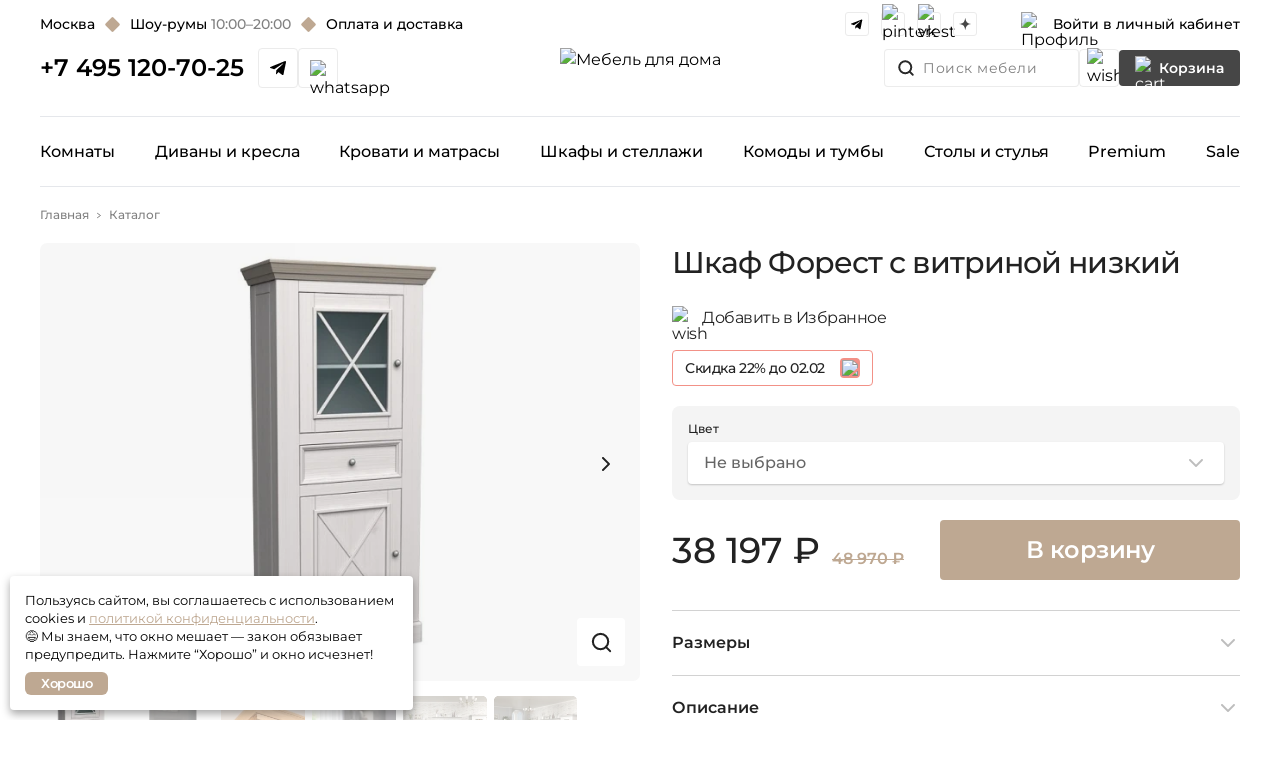

--- FILE ---
content_type: text/html; charset=utf-8
request_url: https://miasofiahome.ru/product/shkaf-s-vitrinoj-nizkij-forest
body_size: 39375
content:
<!doctype html>
<html data-n-head-ssr lang="ru" data-n-head="%7B%22lang%22:%7B%22ssr%22:%22ru%22%7D%7D">
  <head >
    <title>Шкаф Форест с витриной низкий размер 784 x 420 x 1763 цвет на выбор купить по цене 38 197 рублей в интернет магазине - MiaSofiaHome</title><meta data-n-head="ssr" charset="utf-8"><meta data-n-head="ssr" data-hid="charset" charset="utf-8"><meta data-n-head="ssr" name="viewport" content="width=device-width, initial-scale=1"><meta data-n-head="ssr" name="msapplication-TileColor" content="#ffffff"><meta data-n-head="ssr" name="theme-color" content="#ffffff"><meta data-n-head="ssr" name="yandex-verification" content="8cb9cd5e549260b8"><meta data-n-head="ssr" data-hid="mobile-web-app-capable" name="mobile-web-app-capable" content="yes"><meta data-n-head="ssr" data-hid="apple-mobile-web-app-title" name="apple-mobile-web-app-title" content="MIA SOFIA HOME"><meta data-n-head="ssr" data-hid="og:type" name="og:type" property="og:type" content="website"><meta data-n-head="ssr" data-hid="og:site_name" name="og:site_name" property="og:site_name" content="MIA SOFIA HOME"><meta data-n-head="ssr" data-hid="og:url" name="og:url" property="og:url" content="https://miasofiahome.ru/"><meta data-n-head="ssr" data-hid="og:image" name="og:image" property="og:image" content="https://miasofiahome.ru//_nuxt/icons/icon_512x512.78b6ce.png"><meta data-n-head="ssr" data-hid="og:image:width" name="og:image:width" property="og:image:width" content="512"><meta data-n-head="ssr" data-hid="og:image:height" name="og:image:height" property="og:image:height" content="512"><meta data-n-head="ssr" data-hid="og:image:type" name="og:image:type" property="og:image:type" content="image/png"><meta data-n-head="ssr" name="yandex-verification" content="646cc16bcaff5a3f"><meta data-n-head="ssr" name="yandex-verification" content="55d00740f53bd13e"><meta data-n-head="ssr" name="yandex-verification" content="62ea7c65b28b7860"><meta data-n-head="ssr" name="google-site-verification" content="W8WW8HB45b3JDy5YFciQiA6kFjCl1bssslNQOCmuSUY"><meta data-n-head="ssr" name="zen-verification" content="lLx3eQw7koL7hLnPegRCpadCvaDHdRQrXqxJUqEYGav0Wta3tLAWSXSUxBHR6N2O"><meta data-n-head="ssr" name="og:title" data-hid="og:title" property="og:title" content="Шкаф Форест с витриной низкий размер 784 x 420 x 1763 цвет на выбор купить по цене 38 197 рублей в интернет магазине - MiaSofiaHome"><meta data-n-head="ssr" data-hid="metadescription" name="description" content="Шкаф Форест с витриной низкий размер 784 x 420 x 1763 цвет на выбор, от 38 197 рублей - заказать в интернет магазине MiaSofiaHome с доставкой по РФ. Большой ассортимент мебели высокого качества, честные цены. Бесплатный 3D проект."><meta data-n-head="ssr" name="og:description" data-hid="og:description" property="og:description" content="Шкаф Форест с витриной низкий размер 784 x 420 x 1763 цвет на выбор, от 38 197 рублей - заказать в интернет магазине MiaSofiaHome с доставкой по РФ. Большой ассортимент мебели высокого качества, честные цены. Бесплатный 3D проект."><link data-n-head="ssr" rel="icon" type="image/svg+xml" href="/favicon.svg?v=1764742176489"><link data-n-head="ssr" rel="icon" type="image/png" href="/icon.png?v=1764742176489" sizes="32x32"><link data-n-head="ssr" rel="icon" type="image/x-icon" href="/favicon.ico?v=1764742176489"><link data-n-head="ssr" rel="shortcut icon" type="image/x-icon" href="/favicon.ico?v=1764742176489"><link data-n-head="ssr" rel="stylesheet" href="/fonts.css"><link data-n-head="ssr" rel="apple-touch-icon" href="/icons/apple-touch-icon-120x120.png?v=1764742176489" sizes="120x120"><link data-n-head="ssr" rel="apple-touch-icon" href="/icons/apple-touch-icon-152x152.png?v=1764742176489" sizes="152x152"><link data-n-head="ssr" rel="apple-touch-icon" href="/icons/apple-touch-icon-167x167.png?v=1764742176489" sizes="167x167"><link data-n-head="ssr" rel="apple-touch-icon" href="/icons/apple-touch-icon-180x180.png?v=1764742176489" sizes="180x180"><link data-n-head="ssr" data-hid="shortcut-icon" rel="shortcut icon" href="/icons/apple-touch-icon-120x120.png?v=1764742176489"><link data-n-head="ssr" data-hid="apple-touch-icon" rel="apple-touch-icon" href="/_nuxt/icons/icon_512x512.78b6ce.png" sizes="512x512"><link data-n-head="ssr" rel="manifest" href="/_nuxt/manifest.47dce9a7.json" data-hid="manifest"><link data-n-head="ssr" rel="canonical" href="https://miasofiahome.ru/product/shkaf-s-vitrinoj-nizkij-forest"><link rel="preload" href="/_nuxt/runtime.modern.js?v=1764742176489" as="script"><link rel="preload" href="/_nuxt/commons/app.modern.js?v=1764742176489" as="script"><link rel="preload" href="/_nuxt/css/vendors/app.css?v=1764742176489" as="style"><link rel="preload" href="/_nuxt/vendors/app.modern.js?v=1764742176489" as="script"><link rel="preload" href="/_nuxt/css/app.css?v=1764742176489" as="style"><link rel="preload" href="/_nuxt/app.modern.js?v=1764742176489" as="script"><link rel="preload" href="/_nuxt/css/11.css?v=1764742176489" as="style"><link rel="preload" href="/_nuxt/11.modern.js?v=1764742176489" as="script"><link rel="preload" href="/_nuxt/css/pages/product/_slug.css?v=1764742176489" as="style"><link rel="preload" href="/_nuxt/pages/product/_slug.modern.js?v=1764742176489" as="script"><link rel="preload" href="/_nuxt/css/pages/collection/_slug/pages/product/_slug.css?v=1764742176489" as="style"><link rel="preload" href="/_nuxt/pages/collection/_slug/pages/product/_slug.modern.js?v=1764742176489" as="script"><link rel="preload" href="/_nuxt/css/131.css?v=1764742176489" as="style"><link rel="preload" href="/_nuxt/131.modern.js?v=1764742176489" as="script"><link rel="preload" href="/_nuxt/css/10.css?v=1764742176489" as="style"><link rel="preload" href="/_nuxt/10.modern.js?v=1764742176489" as="script"><link rel="preload" href="/_nuxt/css/18.css?v=1764742176489" as="style"><link rel="preload" href="/_nuxt/18.modern.js?v=1764742176489" as="script"><link rel="preload" href="/_nuxt/css/128.css?v=1764742176489" as="style"><link rel="preload" href="/_nuxt/128.modern.js?v=1764742176489" as="script"><link rel="preload" href="/_nuxt/css/130.css?v=1764742176489" as="style"><link rel="preload" href="/_nuxt/130.modern.js?v=1764742176489" as="script"><link rel="stylesheet" href="/_nuxt/css/vendors/app.css?v=1764742176489"><link rel="stylesheet" href="/_nuxt/css/app.css?v=1764742176489"><link rel="stylesheet" href="/_nuxt/css/11.css?v=1764742176489"><link rel="stylesheet" href="/_nuxt/css/pages/product/_slug.css?v=1764742176489"><link rel="stylesheet" href="/_nuxt/css/pages/collection/_slug/pages/product/_slug.css?v=1764742176489"><link rel="stylesheet" href="/_nuxt/css/131.css?v=1764742176489"><link rel="stylesheet" href="/_nuxt/css/10.css?v=1764742176489"><link rel="stylesheet" href="/_nuxt/css/18.css?v=1764742176489"><link rel="stylesheet" href="/_nuxt/css/128.css?v=1764742176489"><link rel="stylesheet" href="/_nuxt/css/130.css?v=1764742176489">
  </head>
  <body >
    <div data-server-rendered="true" id="__nuxt"><!----><div id="__layout"><div id="layout" data-fetch-key="LayoutDefault:0" class="min-h-[100vh] flex flex-col"><div class="flex flex-col flex-1"><div id="root-head-desctop" class="visible-desktop"><div data-fetch-key="data-v-67bbdaa5:0" data-v-67bbdaa5><header class="-top-[78px] root-header" data-v-67bbdaa5><div id="header-container" class="container" data-v-67bbdaa5><div class="header-top py-3 flex items-center justify-between" data-v-67bbdaa5><div class="flex items-center" data-v-67bbdaa5><div class="city-select" data-v-dc1370a6 data-v-67bbdaa5><div class="city-select__name" data-v-dc1370a6>
    Москва
  </div> <!----></div> <div class="header__separator-icon" data-v-67bbdaa5></div> <!----> <a href="/kontakty" class="text-pnum-lnum hover:underline header-top__item" data-v-67bbdaa5>
                Шоу-румы

                <span class="text-[#808080]" data-v-67bbdaa5>10:00–20:00</span></a><div class="header__separator-icon" data-v-67bbdaa5></div> <a href="/oplata-i-dostavka" class="text-pnum-lnum hover:underline header-top__item" data-v-67bbdaa5>
                Оплата и доставка

                <!----></a></div> <div class="flex items-center" data-v-67bbdaa5><div class="flex space-x-3 header-socials-list__border" data-v-67bbdaa5><a href="https://t.me/+4_bVKppvMYA2N2Uy" rel="nofollow" target="_blank" class="w-[24px] h-[24px] flex items-center justify-center transition hover:scale-110" data-v-67bbdaa5><img src="[data-uri]" width="24px" height="24px" alt="telegram" decoding="async" data-v-67bbdaa5></a> <a href="https://ru.pinterest.com/MiaSofiaHome/" rel="nofollow" target="_blank" class="w-[24px] h-[24px] flex items-center justify-center transition hover:scale-110" data-v-67bbdaa5><img src="/_nuxt/img/assets/svg/socials/pinterest-icon.svg?v=1764742176489" width="24px" height="24px" alt="pinterest" decoding="async" data-v-67bbdaa5></a> <a href="https://vk.com/mia_sofia_russia" target="_blank" rel="nofollow" class="w-[24px] h-[24px] flex items-center justify-center transition hover:scale-110" data-v-67bbdaa5><img src="/_nuxt/img/assets/svg/socials/vk.svg?v=1764742176489" alt="vk" width="24px" height="24px" decoding="async" data-v-67bbdaa5></a> <a href="https://zen.yandex.ru/id/5ba8c0a89e3da200a98eacfa" target="_blank" rel="nofollow" class="w-[24px] h-[24px] flex items-center justify-center transition hover:scale-110" data-v-67bbdaa5><img src="[data-uri]" alt="zen-yandex" width="24px" height="24px" decoding="async" data-v-67bbdaa5></a></div> <!----> <div to="/authorization" class="header-top__user-authorization text-pnum-lnum cursor-pointer hover:underline" data-v-67bbdaa5><img src="/_nuxt/img/assets/svg/header/profile-user.svg?v=1764742176489" alt="Профиль" width="24" height="24" class="mr-[8px]" data-v-67bbdaa5> <span data-v-67bbdaa5>Войти в личный кабинет</span></div></div></div> <div class="header-body grid grid-cols-3" data-v-67bbdaa5><div class="flex items-center" data-v-67bbdaa5><a href="tel:+74951207025" class="header-button-phone" data-v-67bbdaa5>+7 495 120-70-25</a> <div class="header-socials-center-left" data-v-67bbdaa5><a href="https://t.me/+4_bVKppvMYA2N2Uy" rel="nofollow" target="_blank" data-v-67bbdaa5><img src="[data-uri]" alt="telegramm" data-v-67bbdaa5></a> <a href="https://api.whatsapp.com/send/?phone=79226193807" rel="nofollow" target="_blank" class="header-socials-center-left__whatsapp-icon" data-v-67bbdaa5><img src="/_nuxt/img/assets/png/socials/whatsapp-icon.png?v=1764742176489" alt="whatsapp" data-v-67bbdaa5></a></div> <!----></div> <div class="header-logo__link-block flex w-[230px] lg:w-auto items-center justify-center -mt-4" data-v-67bbdaa5><a href="/" class="header-logo-link nuxt-link-active" data-v-67bbdaa5><img src="/_nuxt/img/assets/svg/logos/header-logo-full.svg?v=1764742176489" alt="Мебель для дома" data-v-67bbdaa5></a></div> <div class="header__action-items" data-v-67bbdaa5><div data-v-f3c90bb0 data-v-67bbdaa5><div class="content-search" data-v-f3c90bb0><div class="button-open-search" data-v-f3c90bb0><img src="[data-uri]" width="18px" height="18px" alt="search" data-v-f3c90bb0> <div class="text-xl" data-v-f3c90bb0>Поиск мебели</div></div> <div class="content-search-input" data-v-f3c90bb0><div class="icon-search" data-v-f3c90bb0><img src="/_nuxt/img/assets/svg/header/search-primary.svg?v=1764742176489" alt="search" data-v-f3c90bb0></div> <input placeholder="Начните печатать для поиска" value="" class="input" data-v-f3c90bb0> <div class="icon-close" data-v-f3c90bb0><img src="[data-uri]" alt="close" data-v-f3c90bb0></div></div> <!----></div> <!----></div> <a href="/wishlist" class="header__wish-list h-[38px] flex items-center cursor-pointer" data-v-67bbdaa5><div class="relative h-[38px] w-[38px] lg:h-[36px] lg-w-[36px]" data-v-67bbdaa5><img src="/_nuxt/img/assets/svg/header/wish.svg?v=1764742176489" width="24px" height="24px" alt="wish" data-v-67bbdaa5> <!----></div></a> <div class="header__cart-link" data-v-67bbdaa5><!----> <div class="relative h-[24px] w-[24px] lg:h-[24px] lg-w-[24px]" data-v-67bbdaa5><img src="/_nuxt/img/assets/svg/header/cart.svg?v=1764742176489" width="24px" height="24px" loading="lazy" decoding="async" alt="cart" data-v-67bbdaa5></div> <div class="header__cart-link-text text-pnum-lnum" data-v-67bbdaa5><span data-v-67bbdaa5>Корзина</span></div></div></div></div> <div class="header-bottom mt-7 flex items-center justify-between border-t border-b" data-v-67bbdaa5><!----> <div class="nav-menu__root" data-v-59167208 data-v-67bbdaa5><ul class="nav-menu__parent-list" data-v-59167208><li class="parent-list__category" data-v-59167208><a href="/catalog/komnaty" class="parent-list__category-name" data-v-59167208>
        Комнаты
      </a> <div class="category__children-list_root custom-scroll-gray" style="display:none;" data-v-59167208><ul class="category__children-list" data-v-59167208><li data-v-59167208><div class="child-menu-card" data-v-360deed8 data-v-59167208><a href="/catalog/komnaty/spalnya" preload="true" class="child-menu-card__title" data-v-360deed8>
    Спальня
  </a> <div class="child-menu-card__image" data-v-360deed8><img src="https://miasofiahome.ru/api/storage/image/631533_border-default_q-100.webp" alt="Спальня" decoding="auto" data-v-360deed8></div> <a href="/catalog/komnaty/spalnya" preload="true" class="child-menu-card__link-absolute" data-v-360deed8></a> <!----></div></li><li data-v-59167208><div class="child-menu-card" data-v-360deed8 data-v-59167208><a href="/catalog/komnaty/gostinaya" preload="true" class="child-menu-card__title" data-v-360deed8>
    Гостиная
  </a> <div class="child-menu-card__image" data-v-360deed8><img src="https://miasofiahome.ru/api/storage/image/631532_border-default_q-100.webp" alt="Гостиная" decoding="auto" data-v-360deed8></div> <a href="/catalog/komnaty/gostinaya" preload="true" class="child-menu-card__link-absolute" data-v-360deed8></a> <!----></div></li><li data-v-59167208><div class="child-menu-card" data-v-360deed8 data-v-59167208><a href="/catalog/komnaty/prihozhaya" preload="true" class="child-menu-card__title" data-v-360deed8>
    Прихожая
  </a> <div class="child-menu-card__image" data-v-360deed8><img src="https://miasofiahome.ru/api/storage/image/631534_border-default_q-100.webp" alt="Прихожая" decoding="auto" data-v-360deed8></div> <a href="/catalog/komnaty/prihozhaya" preload="true" class="child-menu-card__link-absolute" data-v-360deed8></a> <!----></div></li><li data-v-59167208><div class="child-menu-card" data-v-360deed8 data-v-59167208><a href="/catalog/komnaty/domashnij-ofis" preload="true" class="child-menu-card__title" data-v-360deed8>
    Домашний офис
  </a> <div class="child-menu-card__image" data-v-360deed8><img src="https://miasofiahome.ru/api/storage/image/631535_border-default_q-100.webp" alt="Домашний офис" decoding="auto" data-v-360deed8></div> <a href="/catalog/komnaty/domashnij-ofis" preload="true" class="child-menu-card__link-absolute" data-v-360deed8></a> <!----></div></li> <li data-v-59167208><div class="child-menu-card" data-v-360deed8 data-v-59167208><a href="http://mia-sofia.ru/" target="_blank" class="child-menu-card__title" data-v-360deed8>
    Детская мебель
  </a> <div class="child-menu-card__image" data-v-360deed8><img src="/_nuxt/img/assets/svg/logos/mia-sofia-children-redisign.svg?v=1764742176489" alt="img" width="auto" height="auto" loading="lazy" decoding="async" data-v-360deed8></div> <a href="http://mia-sofia.ru/" preload="true" target="_blank" class="child-menu-card__link-absolute" data-v-360deed8></a> <div class="child-menu-card__button-external-resources-icon" data-v-360deed8><img src="[data-uri]" alt="corner-arrow" loading="lazy" decoding="async" data-v-360deed8></div></div></li></ul></div></li><li class="parent-list__category" data-v-59167208><a href="/catalog/divany-i-kresla" class="parent-list__category-name" data-v-59167208>
        Диваны и кресла
      </a> <div class="category__children-list_root custom-scroll-gray" style="display:none;" data-v-59167208><ul class="category__children-list" data-v-59167208><li data-v-59167208><div class="child-menu-card" data-v-360deed8 data-v-59167208><a href="/catalog/divany-i-kresla/pryamye-divany" preload="true" class="child-menu-card__title" data-v-360deed8>
    Прямые диваны
  </a> <div class="child-menu-card__image" data-v-360deed8><img src="https://miasofiahome.ru/api/storage/image/634355_border-default_q-100.webp" alt="Прямые диваны" decoding="auto" data-v-360deed8></div> <a href="/catalog/divany-i-kresla/pryamye-divany" preload="true" class="child-menu-card__link-absolute" data-v-360deed8></a> <!----></div></li><li data-v-59167208><div class="child-menu-card" data-v-360deed8 data-v-59167208><a href="/catalog/divany-i-kresla/uglovoy-divan" preload="true" class="child-menu-card__title" data-v-360deed8>
    Угловые диваны
  </a> <div class="child-menu-card__image" data-v-360deed8><img src="https://miasofiahome.ru/api/storage/image/634357_border-default_q-100.webp" alt="Угловые диваны" decoding="auto" data-v-360deed8></div> <a href="/catalog/divany-i-kresla/uglovoy-divan" preload="true" class="child-menu-card__link-absolute" data-v-360deed8></a> <!----></div></li><li data-v-59167208><div class="child-menu-card" data-v-360deed8 data-v-59167208><a href="/catalog/divany-i-kresla/modulnye-divany-kresla" preload="true" class="child-menu-card__title" data-v-360deed8>
    Модульные диваны
  </a> <div class="child-menu-card__image" data-v-360deed8><img src="https://miasofiahome.ru/api/storage/image/634358_border-default_q-100.webp" alt="Модульные диваны" decoding="auto" data-v-360deed8></div> <a href="/catalog/divany-i-kresla/modulnye-divany-kresla" preload="true" class="child-menu-card__link-absolute" data-v-360deed8></a> <!----></div></li><li data-v-59167208><div class="child-menu-card" data-v-360deed8 data-v-59167208><a href="/catalog/divany-i-kresla/kreslo" preload="true" class="child-menu-card__title" data-v-360deed8>
    Нераскладные кресла
  </a> <div class="child-menu-card__image" data-v-360deed8><img src="https://miasofiahome.ru/api/storage/image/634359_border-default_q-100.webp" alt="Нераскладные кресла" decoding="auto" data-v-360deed8></div> <a href="/catalog/divany-i-kresla/kreslo" preload="true" class="child-menu-card__link-absolute" data-v-360deed8></a> <!----></div></li><li data-v-59167208><div class="child-menu-card" data-v-360deed8 data-v-59167208><a href="/catalog/divany-i-kresla/raskladnye-kresla" preload="true" class="child-menu-card__title" data-v-360deed8>
    Раскладные кресла
  </a> <div class="child-menu-card__image" data-v-360deed8><img src="https://miasofiahome.ru/api/storage/image/634360_border-default_q-100.webp" alt="Раскладные кресла" decoding="auto" data-v-360deed8></div> <a href="/catalog/divany-i-kresla/raskladnye-kresla" preload="true" class="child-menu-card__link-absolute" data-v-360deed8></a> <!----></div></li><li data-v-59167208><div class="child-menu-card" data-v-360deed8 data-v-59167208><a href="/catalog/divany-i-kresla/banketki-pufy" preload="true" class="child-menu-card__title" data-v-360deed8>
    Банкетки, пуфы
  </a> <div class="child-menu-card__image" data-v-360deed8><img src="https://miasofiahome.ru/api/storage/image/634349_border-default_q-100.webp" alt="Банкетки, пуфы" decoding="auto" data-v-360deed8></div> <a href="/catalog/divany-i-kresla/banketki-pufy" preload="true" class="child-menu-card__link-absolute" data-v-360deed8></a> <!----></div></li> <!----></ul></div></li><li class="parent-list__category" data-v-59167208><a href="/catalog/krovati-i-matrasy" class="parent-list__category-name" data-v-59167208>
        Кровати и матрасы
      </a> <div class="category__children-list_root custom-scroll-gray" style="display:none;" data-v-59167208><ul class="category__children-list" data-v-59167208><li data-v-59167208><div class="child-menu-card" data-v-360deed8 data-v-59167208><a href="/catalog/krovati-i-matrasy/krovati-dwuspalnye" preload="true" class="child-menu-card__title" data-v-360deed8>
    Кровати двуспальные
  </a> <div class="child-menu-card__image" data-v-360deed8><img src="https://miasofiahome.ru/api/storage/image/634361_border-default_q-100.webp" alt="Кровати двуспальные" decoding="auto" data-v-360deed8></div> <a href="/catalog/krovati-i-matrasy/krovati-dwuspalnye" preload="true" class="child-menu-card__link-absolute" data-v-360deed8></a> <!----></div></li><li data-v-59167208><div class="child-menu-card" data-v-360deed8 data-v-59167208><a href="/catalog/krovati-i-matrasy/krovati-odnospalny" preload="true" class="child-menu-card__title" data-v-360deed8>
    Кровати односпальные
  </a> <div class="child-menu-card__image" data-v-360deed8><img src="https://miasofiahome.ru/api/storage/image/634362_border-default_q-100.webp" alt="Кровати односпальные" decoding="auto" data-v-360deed8></div> <a href="/catalog/krovati-i-matrasy/krovati-odnospalny" preload="true" class="child-menu-card__link-absolute" data-v-360deed8></a> <!----></div></li><li data-v-59167208><div class="child-menu-card" data-v-360deed8 data-v-59167208><a href="/catalog/krovati-i-matrasy/krovati-myagkii" preload="true" class="child-menu-card__title" data-v-360deed8>
    Кровати мягкие
  </a> <div class="child-menu-card__image" data-v-360deed8><img src="https://miasofiahome.ru/api/storage/image/634363_border-default_q-100.webp" alt="Кровати мягкие" decoding="auto" data-v-360deed8></div> <a href="/catalog/krovati-i-matrasy/krovati-myagkii" preload="true" class="child-menu-card__link-absolute" data-v-360deed8></a> <!----></div></li><li data-v-59167208><div class="child-menu-card" data-v-360deed8 data-v-59167208><a href="/catalog/krovati-i-matrasy/krovati-s-podemnym-m-khanizmom" preload="true" class="child-menu-card__title" data-v-360deed8>
    Кровати с подъемным механизмом
  </a> <div class="child-menu-card__image" data-v-360deed8><img src="https://miasofiahome.ru/api/storage/image/634364_border-default_q-100.webp" alt="Кровати с подъемным механизмом" decoding="auto" data-v-360deed8></div> <a href="/catalog/krovati-i-matrasy/krovati-s-podemnym-m-khanizmom" preload="true" class="child-menu-card__link-absolute" data-v-360deed8></a> <!----></div></li><li data-v-59167208><div class="child-menu-card" data-v-360deed8 data-v-59167208><a href="/catalog/krovati-i-matrasy/matrasy-bespruzhin" preload="true" class="child-menu-card__title" data-v-360deed8>
    Матрасы беспружинные
  </a> <div class="child-menu-card__image" data-v-360deed8><img src="https://miasofiahome.ru/api/storage/image/634365_border-default_q-100.webp" alt="Матрасы беспружинные" decoding="auto" data-v-360deed8></div> <a href="/catalog/krovati-i-matrasy/matrasy-bespruzhin" preload="true" class="child-menu-card__link-absolute" data-v-360deed8></a> <!----></div></li><li data-v-59167208><div class="child-menu-card" data-v-360deed8 data-v-59167208><a href="/catalog/krovati-i-matrasy/matrasy-s-pruzhin" preload="true" class="child-menu-card__title" data-v-360deed8>
    Матрасы пружинные
  </a> <div class="child-menu-card__image" data-v-360deed8><img src="https://miasofiahome.ru/api/storage/image/634366_border-default_q-100.webp" alt="Матрасы пружинные" decoding="auto" data-v-360deed8></div> <a href="/catalog/krovati-i-matrasy/matrasy-s-pruzhin" preload="true" class="child-menu-card__link-absolute" data-v-360deed8></a> <!----></div></li> <!----></ul></div></li><li class="parent-list__category" data-v-59167208><a href="/catalog/shkafy-i-stellazhi" class="parent-list__category-name" data-v-59167208>
        Шкафы и стеллажи
      </a> <div class="category__children-list_root custom-scroll-gray" style="display:none;" data-v-59167208><ul class="category__children-list" data-v-59167208><li data-v-59167208><div class="child-menu-card" data-v-360deed8 data-v-59167208><a href="/catalog/shkafy-i-stellazhi/raspashnye-shkafy" preload="true" class="child-menu-card__title" data-v-360deed8>
    Распашные шкафы
  </a> <div class="child-menu-card__image" data-v-360deed8><img src="https://miasofiahome.ru/api/storage/image/634367_border-default_q-100.webp" alt="Распашные шкафы" decoding="auto" data-v-360deed8></div> <a href="/catalog/shkafy-i-stellazhi/raspashnye-shkafy" preload="true" class="child-menu-card__link-absolute" data-v-360deed8></a> <!----></div></li><li data-v-59167208><div class="child-menu-card" data-v-360deed8 data-v-59167208><a href="/catalog/shkafy-i-stellazhi/shkafy-kupe" preload="true" class="child-menu-card__title" data-v-360deed8>
    Шкафы-купе
  </a> <div class="child-menu-card__image" data-v-360deed8><img src="https://miasofiahome.ru/api/storage/image/634368_border-default_q-100.webp" alt="Шкафы-купе" decoding="auto" data-v-360deed8></div> <a href="/catalog/shkafy-i-stellazhi/shkafy-kupe" preload="true" class="child-menu-card__link-absolute" data-v-360deed8></a> <!----></div></li><li data-v-59167208><div class="child-menu-card" data-v-360deed8 data-v-59167208><a href="/catalog/shkafy-i-stellazhi/uglovye-shkafy" preload="true" class="child-menu-card__title" data-v-360deed8>
    Угловые шкафы
  </a> <div class="child-menu-card__image" data-v-360deed8><img src="https://miasofiahome.ru/api/storage/image/634356_border-default_q-100.webp" alt="Угловые шкафы" decoding="auto" data-v-360deed8></div> <a href="/catalog/shkafy-i-stellazhi/uglovye-shkafy" preload="true" class="child-menu-card__link-absolute" data-v-360deed8></a> <!----></div></li><li data-v-59167208><div class="child-menu-card" data-v-360deed8 data-v-59167208><a href="/catalog/shkafy-i-stellazhi/kniznye-shkafy" preload="true" class="child-menu-card__title" data-v-360deed8>
    Книжные шкафы
  </a> <div class="child-menu-card__image" data-v-360deed8><img src="https://miasofiahome.ru/api/storage/image/634369_border-default_q-100.webp" alt="Книжные шкафы" decoding="auto" data-v-360deed8></div> <a href="/catalog/shkafy-i-stellazhi/kniznye-shkafy" preload="true" class="child-menu-card__link-absolute" data-v-360deed8></a> <!----></div></li><li data-v-59167208><div class="child-menu-card" data-v-360deed8 data-v-59167208><a href="/catalog/shkafy-i-stellazhi/stellazhi" preload="true" class="child-menu-card__title" data-v-360deed8>
    Стеллажи
  </a> <div class="child-menu-card__image" data-v-360deed8><img src="https://miasofiahome.ru/api/storage/image/634370_border-default_q-100.webp" alt="Стеллажи" decoding="auto" data-v-360deed8></div> <a href="/catalog/shkafy-i-stellazhi/stellazhi" preload="true" class="child-menu-card__link-absolute" data-v-360deed8></a> <!----></div></li><li data-v-59167208><div class="child-menu-card" data-v-360deed8 data-v-59167208><a href="/catalog/shkafy-i-stellazhi/vitrin" preload="true" class="child-menu-card__title" data-v-360deed8>
    Витрины
  </a> <div class="child-menu-card__image" data-v-360deed8><img src="https://miasofiahome.ru/api/storage/image/634371_border-default_q-100.webp" alt="Витрины" decoding="auto" data-v-360deed8></div> <a href="/catalog/shkafy-i-stellazhi/vitrin" preload="true" class="child-menu-card__link-absolute" data-v-360deed8></a> <!----></div></li><li data-v-59167208><div class="child-menu-card" data-v-360deed8 data-v-59167208><a href="/catalog/shkafy-i-stellazhi/veshalki" preload="true" class="child-menu-card__title" data-v-360deed8>
    Вешалки
  </a> <div class="child-menu-card__image" data-v-360deed8><img src="https://miasofiahome.ru/api/storage/image/634351_border-default_q-100.webp" alt="Вешалки" decoding="auto" data-v-360deed8></div> <a href="/catalog/shkafy-i-stellazhi/veshalki" preload="true" class="child-menu-card__link-absolute" data-v-360deed8></a> <!----></div></li><li data-v-59167208><div class="child-menu-card" data-v-360deed8 data-v-59167208><a href="/catalog/shkafy-i-stellazhi/zerkalo" preload="true" class="child-menu-card__title" data-v-360deed8>
    Зеркала
  </a> <div class="child-menu-card__image" data-v-360deed8><img src="https://miasofiahome.ru/api/storage/image/634352_border-default_q-100.webp" alt="Зеркала" decoding="auto" data-v-360deed8></div> <a href="/catalog/shkafy-i-stellazhi/zerkalo" preload="true" class="child-menu-card__link-absolute" data-v-360deed8></a> <!----></div></li><li data-v-59167208><div class="child-menu-card" data-v-360deed8 data-v-59167208><a href="/catalog/shkafy-i-stellazhi/polki-v-ofis" preload="true" class="child-menu-card__title" data-v-360deed8>
    Полки
  </a> <div class="child-menu-card__image" data-v-360deed8><img src="https://miasofiahome.ru/api/storage/image/634354_border-default_q-100.webp" alt="Полки" decoding="auto" data-v-360deed8></div> <a href="/catalog/shkafy-i-stellazhi/polki-v-ofis" preload="true" class="child-menu-card__link-absolute" data-v-360deed8></a> <!----></div></li> <!----></ul></div></li><li class="parent-list__category" data-v-59167208><a href="/catalog/komody-i-tumby" class="parent-list__category-name" data-v-59167208>
        Комоды и тумбы
      </a> <div class="category__children-list_root custom-scroll-gray" style="display:none;" data-v-59167208><ul class="category__children-list" data-v-59167208><li data-v-59167208><div class="child-menu-card" data-v-360deed8 data-v-59167208><a href="/catalog/komody-i-tumby/komodi" preload="true" class="child-menu-card__title" data-v-360deed8>
    Комоды
  </a> <div class="child-menu-card__image" data-v-360deed8><img src="https://miasofiahome.ru/api/storage/image/634374_border-default_q-100.webp" alt="Комоды" decoding="auto" data-v-360deed8></div> <a href="/catalog/komody-i-tumby/komodi" preload="true" class="child-menu-card__link-absolute" data-v-360deed8></a> <!----></div></li><li data-v-59167208><div class="child-menu-card" data-v-360deed8 data-v-59167208><a href="/catalog/komody-i-tumby/tumby" preload="true" class="child-menu-card__title" data-v-360deed8>
    Тумбы
  </a> <div class="child-menu-card__image" data-v-360deed8><img src="https://miasofiahome.ru/api/storage/image/634375_border-default_q-100.webp" alt="Тумбы" decoding="auto" data-v-360deed8></div> <a href="/catalog/komody-i-tumby/tumby" preload="true" class="child-menu-card__link-absolute" data-v-360deed8></a> <!----></div></li><li data-v-59167208><div class="child-menu-card" data-v-360deed8 data-v-59167208><a href="/catalog/komody-i-tumby/tumby-dlya-televizora" preload="true" class="child-menu-card__title" data-v-360deed8>
    Тумбы для ТВ
  </a> <div class="child-menu-card__image" data-v-360deed8><img src="https://miasofiahome.ru/api/storage/image/634376_border-default_q-100.webp" alt="Тумбы для ТВ" decoding="auto" data-v-360deed8></div> <a href="/catalog/komody-i-tumby/tumby-dlya-televizora" preload="true" class="child-menu-card__link-absolute" data-v-360deed8></a> <!----></div></li><li data-v-59167208><div class="child-menu-card" data-v-360deed8 data-v-59167208><a href="/catalog/komody-i-tumby/prikrovatnye-tumby" preload="true" class="child-menu-card__title" data-v-360deed8>
    Прикроватные тумбы
  </a> <div class="child-menu-card__image" data-v-360deed8><img src="https://miasofiahome.ru/api/storage/image/634377_border-default_q-100.webp" alt="Прикроватные тумбы" decoding="auto" data-v-360deed8></div> <a href="/catalog/komody-i-tumby/prikrovatnye-tumby" preload="true" class="child-menu-card__link-absolute" data-v-360deed8></a> <!----></div></li><li data-v-59167208><div class="child-menu-card" data-v-360deed8 data-v-59167208><a href="/catalog/komody-i-tumby/obuvnaya-tumba" preload="true" class="child-menu-card__title" data-v-360deed8>
    Тумбы для обуви
  </a> <div class="child-menu-card__image" data-v-360deed8><img src="https://miasofiahome.ru/api/storage/image/634378_border-default_q-100.webp" alt="Тумбы для обуви" decoding="auto" data-v-360deed8></div> <a href="/catalog/komody-i-tumby/obuvnaya-tumba" preload="true" class="child-menu-card__link-absolute" data-v-360deed8></a> <!----></div></li> <!----></ul></div></li><li class="parent-list__category" data-v-59167208><a href="/catalog/stoly-i-stulya" class="parent-list__category-name" data-v-59167208>
        Столы и стулья
      </a> <div class="category__children-list_root custom-scroll-gray" style="display:none;" data-v-59167208><ul class="category__children-list" data-v-59167208><li data-v-59167208><div class="child-menu-card" data-v-360deed8 data-v-59167208><a href="/catalog/stoly-i-stulya/obedennye" preload="true" class="child-menu-card__title" data-v-360deed8>
    Обеденные столы
  </a> <div class="child-menu-card__image" data-v-360deed8><img src="https://miasofiahome.ru/api/storage/image/634379_border-default_q-100.webp" alt="Обеденные столы" decoding="auto" data-v-360deed8></div> <a href="/catalog/stoly-i-stulya/obedennye" preload="true" class="child-menu-card__link-absolute" data-v-360deed8></a> <!----></div></li><li data-v-59167208><div class="child-menu-card" data-v-360deed8 data-v-59167208><a href="/catalog/stoly-i-stulya/zhurnalnye-stoly" preload="true" class="child-menu-card__title" data-v-360deed8>
    Журнальные столы
  </a> <div class="child-menu-card__image" data-v-360deed8><img src="https://miasofiahome.ru/api/storage/image/634380_border-default_q-100.webp" alt="Журнальные столы" decoding="auto" data-v-360deed8></div> <a href="/catalog/stoly-i-stulya/zhurnalnye-stoly" preload="true" class="child-menu-card__link-absolute" data-v-360deed8></a> <!----></div></li><li data-v-59167208><div class="child-menu-card" data-v-360deed8 data-v-59167208><a href="/catalog/stoly-i-stulya/tualetnye-stoliki" preload="true" class="child-menu-card__title" data-v-360deed8>
    Туалетные столики
  </a> <div class="child-menu-card__image" data-v-360deed8><img src="https://miasofiahome.ru/api/storage/image/634381_border-default_q-100.webp" alt="Туалетные столики" decoding="auto" data-v-360deed8></div> <a href="/catalog/stoly-i-stulya/tualetnye-stoliki" preload="true" class="child-menu-card__link-absolute" data-v-360deed8></a> <!----></div></li><li data-v-59167208><div class="child-menu-card" data-v-360deed8 data-v-59167208><a href="/catalog/stoly-i-stulya/pismennye-stoly" preload="true" class="child-menu-card__title" data-v-360deed8>
    Письменные столы
  </a> <div class="child-menu-card__image" data-v-360deed8><img src="https://miasofiahome.ru/api/storage/image/634382_border-default_q-100.webp" alt="Письменные столы" decoding="auto" data-v-360deed8></div> <a href="/catalog/stoly-i-stulya/pismennye-stoly" preload="true" class="child-menu-card__link-absolute" data-v-360deed8></a> <!----></div></li><li data-v-59167208><div class="child-menu-card" data-v-360deed8 data-v-59167208><a href="/catalog/stoly-i-stulya/stulya" preload="true" class="child-menu-card__title" data-v-360deed8>
    Универсальные стулья
  </a> <div class="child-menu-card__image" data-v-360deed8><img src="https://miasofiahome.ru/api/storage/image/634383_border-default_q-100.webp" alt="Универсальные стулья" decoding="auto" data-v-360deed8></div> <a href="/catalog/stoly-i-stulya/stulya" preload="true" class="child-menu-card__link-absolute" data-v-360deed8></a> <!----></div></li><li data-v-59167208><div class="child-menu-card" data-v-360deed8 data-v-59167208><a href="/catalog/stoly-i-stulya/kompyuternye-stulya" preload="true" class="child-menu-card__title" data-v-360deed8>
    Компьютерные стулья
  </a> <div class="child-menu-card__image" data-v-360deed8><img src="https://miasofiahome.ru/api/storage/image/634347_border-default_q-100.webp" alt="Компьютерные стулья" decoding="auto" data-v-360deed8></div> <a href="/catalog/stoly-i-stulya/kompyuternye-stulya" preload="true" class="child-menu-card__link-absolute" data-v-360deed8></a> <!----></div></li><li data-v-59167208><div class="child-menu-card" data-v-360deed8 data-v-59167208><a href="/catalog/stoly-i-stulya/divany-dlya-kuhni" preload="true" class="child-menu-card__title" data-v-360deed8>
    Диваны для кухни
  </a> <div class="child-menu-card__image" data-v-360deed8><img src="https://miasofiahome.ru/api/storage/image/634346_border-default_q-100.webp" alt="Диваны для кухни" decoding="auto" data-v-360deed8></div> <a href="/catalog/stoly-i-stulya/divany-dlya-kuhni" preload="true" class="child-menu-card__link-absolute" data-v-360deed8></a> <!----></div></li> <!----></ul></div></li><li class="parent-list__category" data-v-59167208><a href="/catalog/premium" class="parent-list__category-name" data-v-59167208>
        Premium
      </a> <div class="category__children-list_root custom-scroll-gray" style="display:none;" data-v-59167208><ul class="category__children-list" data-v-59167208><li data-v-59167208><div class="child-menu-card" data-v-360deed8 data-v-59167208><a href="/catalog/premium/krovati-premium" preload="true" class="child-menu-card__title" data-v-360deed8>
    Кровати premium
  </a> <div class="child-menu-card__image" data-v-360deed8><img src="https://miasofiahome.ru/api/storage/image/605958_border-default_q-100.webp" alt="Кровати premium" decoding="auto" data-v-360deed8></div> <a href="/catalog/premium/krovati-premium" preload="true" class="child-menu-card__link-absolute" data-v-360deed8></a> <!----></div></li><li data-v-59167208><div class="child-menu-card" data-v-360deed8 data-v-59167208><a href="/catalog/premium/shkafy-premium" preload="true" class="child-menu-card__title" data-v-360deed8>
    Шкафы premium
  </a> <div class="child-menu-card__image" data-v-360deed8><img src="https://miasofiahome.ru/api/storage/image/605955_border-default_q-100.webp" alt="Шкафы premium" decoding="auto" data-v-360deed8></div> <a href="/catalog/premium/shkafy-premium" preload="true" class="child-menu-card__link-absolute" data-v-360deed8></a> <!----></div></li><li data-v-59167208><div class="child-menu-card" data-v-360deed8 data-v-59167208><a href="/catalog/premium/stellazhi-premium" preload="true" class="child-menu-card__title" data-v-360deed8>
    Стеллажи premium
  </a> <div class="child-menu-card__image" data-v-360deed8><img src="https://miasofiahome.ru/api/storage/image/605954_border-default_q-100.webp" alt="Стеллажи premium" decoding="auto" data-v-360deed8></div> <a href="/catalog/premium/stellazhi-premium" preload="true" class="child-menu-card__link-absolute" data-v-360deed8></a> <!----></div></li><li data-v-59167208><div class="child-menu-card" data-v-360deed8 data-v-59167208><a href="/catalog/premium/komody-premium" preload="true" class="child-menu-card__title" data-v-360deed8>
    Комоды premium
  </a> <div class="child-menu-card__image" data-v-360deed8><img src="https://miasofiahome.ru/api/storage/image/605953_border-default_q-100.webp" alt="Комоды premium" decoding="auto" data-v-360deed8></div> <a href="/catalog/premium/komody-premium" preload="true" class="child-menu-card__link-absolute" data-v-360deed8></a> <!----></div></li><li data-v-59167208><div class="child-menu-card" data-v-360deed8 data-v-59167208><a href="/catalog/premium/tumby-premium" preload="true" class="child-menu-card__title" data-v-360deed8>
    Тумбы premium
  </a> <div class="child-menu-card__image" data-v-360deed8><img src="https://miasofiahome.ru/api/storage/image/605952_border-default_q-100.webp" alt="Тумбы premium" decoding="auto" data-v-360deed8></div> <a href="/catalog/premium/tumby-premium" preload="true" class="child-menu-card__link-absolute" data-v-360deed8></a> <!----></div></li><li data-v-59167208><div class="child-menu-card" data-v-360deed8 data-v-59167208><a href="/catalog/premium/divany-premium" preload="true" class="child-menu-card__title" data-v-360deed8>
    Диваны premium
  </a> <div class="child-menu-card__image" data-v-360deed8><img src="https://miasofiahome.ru/api/storage/image/605945_border-default_q-100.webp" alt="Диваны premium" decoding="auto" data-v-360deed8></div> <a href="/catalog/premium/divany-premium" preload="true" class="child-menu-card__link-absolute" data-v-360deed8></a> <!----></div></li><li data-v-59167208><div class="child-menu-card" data-v-360deed8 data-v-59167208><a href="/catalog/premium/kresla-i-stulya-premium" preload="true" class="child-menu-card__title" data-v-360deed8>
    Кресла и стулья premium
  </a> <div class="child-menu-card__image" data-v-360deed8><img src="https://miasofiahome.ru/api/storage/image/605944_border-default_q-100.webp" alt="Кресла и стулья premium" decoding="auto" data-v-360deed8></div> <a href="/catalog/premium/kresla-i-stulya-premium" preload="true" class="child-menu-card__link-absolute" data-v-360deed8></a> <!----></div></li><li data-v-59167208><div class="child-menu-card" data-v-360deed8 data-v-59167208><a href="/catalog/premium/kollekcii-premium" preload="true" class="child-menu-card__title" data-v-360deed8>
    Коллекции premium
  </a> <div class="child-menu-card__image" data-v-360deed8><img src="https://miasofiahome.ru/api/storage/image/606463_border-default_q-100.webp" alt="Коллекции premium" decoding="auto" data-v-360deed8></div> <a href="/catalog/premium/kollekcii-premium" preload="true" class="child-menu-card__link-absolute" data-v-360deed8></a> <!----></div></li> <!----></ul></div></li><li class="parent-list__category" data-v-59167208><a href="/catalog/sale" class="parent-list__category-name" data-v-59167208>
        Sale
      </a> <div class="category__children-list_root custom-scroll-gray" style="display:none;" data-v-59167208><!----></div></li></ul></div></div></div></header> <!----></div></div> <div id="root-head-tablet" class="visible-tablet"><div data-fetch-key="data-v-9fa30a84:0" data-v-9fa30a84><header class="header-tablet root-header" data-v-9fa30a84><div class="header-tablet__top" data-v-9fa30a84><div class="city-select" data-v-dc1370a6 data-v-9fa30a84><div class="city-select__name" data-v-dc1370a6>
    Москва
  </div> <!----></div></div> <div class="header-tablet__body" data-v-9fa30a84><div class="flex items-center" data-v-9fa30a84><a href="tel:+74951207025" class="header-button-phone" data-v-9fa30a84>+7 495 120-70-25</a> <div class="header-socials-center-left" data-v-9fa30a84><a href="https://t.me/+4_bVKppvMYA2N2Uy" rel="nofollow" target="_blank" data-v-9fa30a84><img src="[data-uri]" alt="telegramm" data-v-9fa30a84></a> <a href="https://api.whatsapp.com/send/?phone=79226193807" rel="nofollow" target="_blank" data-v-9fa30a84><img src="/_nuxt/img/assets/png/socials/whatsapp-icon.png?v=1764742176489" alt="whatsapp" data-v-9fa30a84></a></div></div> <a href="/" class="logo nuxt-link-active" data-v-9fa30a84><img src="/_nuxt/img/assets/svg/logos/header-logo-mini.svg?v=1764742176489" alt="Мебель для дома" width="218px" height="56px" data-v-9fa30a84></a> <div class="buttons" data-v-9fa30a84><div class="button-menu mobile-header__menu-icon" data-v-9fa30a84><img src="[data-uri]" width="18px" height="18px" alt="menu" data-v-9fa30a84></div> <div class="button-menu mobile-header__search-button" data-v-9fa30a84><img src="[data-uri]" width="18px" height="18px" alt="search" data-v-9fa30a84></div> <a href="/wishlist" class="button-menu mobile-header__wish-block" data-v-9fa30a84><img src="/_nuxt/img/assets/svg/header/wish.svg?v=1764742176489" width="18px" height="18px" alt="wish" data-v-9fa30a84> <!----></a> <div class="header__cart-link" data-v-9fa30a84><!----> <div class="relative h-[24px] w-[24px] lg:h-[24px] lg-w-[24px]" data-v-9fa30a84><img src="/_nuxt/img/assets/svg/header/cart.svg?v=1764742176489" width="24px" height="24px" loading="lazy" decoding="async" alt="cart" data-v-9fa30a84></div> <div class="header__cart-link-text text-pnum-lnum" data-v-9fa30a84><span data-v-9fa30a84>Корзина</span></div></div></div> <!----></div></header> <!----></div></div> <div id="root-head-mobile" class="visible-mobile"><div data-fetch-key="data-v-047a43b4:0" data-v-047a43b4><header class="header-mobile root-header" data-v-047a43b4><div class="header-mobile__top" data-v-047a43b4><div class="city-select" data-v-dc1370a6 data-v-047a43b4><div class="city-select__name" data-v-dc1370a6>
    Москва
  </div> <!----></div> <div class="phones-container" data-v-047a43b4><a href="tel:+74951207025" target="_blank" class="phone" data-v-047a43b4>
          +7 495 120-70-25
        </a> <a href="https://wa.me/79226193807" rel="nofollow" target="_blank" class="phone" data-v-047a43b4><img src="/_nuxt/img/assets/svg/header/whatsapp.svg?v=1764742176489" width="16px" height="16px" alt="watsapp" data-v-047a43b4>
          WhatsApp
        </a></div></div> <div class="header-mobile__body" data-v-047a43b4><div class="buttons" data-v-047a43b4><div class="button-menu mobile-header__menu-icon" data-v-047a43b4><img src="[data-uri]" width="20px" height="20px" alt="menu" data-v-047a43b4></div> <div class="button-menu mobile-header__search-button" data-v-047a43b4><img src="[data-uri]" width="20px" height="20px" alt="search" data-v-047a43b4></div></div> <a href="/" class="logo nuxt-link-active" data-v-047a43b4><img src="/_nuxt/img/assets/svg/logos/header-logo.svg?v=1764742176489" alt="Мебель для дома" width="170px" height="46px" data-v-047a43b4></a> <div class="buttons" data-v-047a43b4><a href="/wishlist" class="button-menu mobile-header__wish-block" data-v-047a43b4><img src="/_nuxt/img/assets/svg/header/wish.svg?v=1764742176489" width="20px" height="20px" alt="wish" data-v-047a43b4> <!----></a> <div class="button-menu mobile-header__cart-block" data-v-047a43b4><img src="/_nuxt/img/assets/svg/header/cart.svg?v=1764742176489" width="20px" height="20px" alt="cart" data-v-047a43b4> <!----></div></div> <!----></div></header> <!----></div></div> <div class="layout-body mb-11"><div data-fetch-key="data-v-d0600ee0:0" class="container container__product" data-v-d0600ee0><div class="visible-desktop" data-v-d0600ee0><div class="product__breadcrumbs" data-v-d0600ee0><div class="breadcrumbs" data-v-3ed5dc3b data-v-d0600ee0><div class="breadcrumbs__items" data-v-3ed5dc3b><div class="breadcrumbs__item" data-v-3ed5dc3b><!----> <div class="breadcrumbs__item-name" data-v-3ed5dc3b><a href="/" class="nuxt-link-active" data-v-3ed5dc3b><span data-v-3ed5dc3b>Главная</span></a></div></div><div class="breadcrumbs__item" data-v-3ed5dc3b><div class="breadcrumbs__item-arrow" data-v-3ed5dc3b><img src="[data-uri]" width="4px" height="3px" loading="lazy" data-v-3ed5dc3b></div> <div class="breadcrumbs__item-name" data-v-3ed5dc3b><a href="/catalog" data-v-3ed5dc3b><span data-v-3ed5dc3b>Каталог</span></a></div></div></div></div></div></div> <div data-v-d0600ee0><div class="flex flex-col md:flex-row" data-v-d0600ee0><div class="md:w-1/2 relative" data-v-d0600ee0><div class="product-image-container sticky" data-v-d0600ee0><div data-v-7c64f24a data-v-d0600ee0><div class="product-slider-images" data-v-7c64f24a><div class="swiper-container product-slider-images__container" data-v-7c64f24a><div class="swiper-wrapper"><div class="swiper-slide product-slider-images__slider swiper-slide" data-v-7c64f24a><img src="https://miasofiahome.ru/api/storage/image/230587_border-default_fit-default_loading-lazy_w-660_h-480.webp" srcset="https://miasofiahome.ru/api/storage/image/230587_border-default_fit-default_loading-lazy_w-1320_h-960.webp 2x" class="absolute left-0 top-0 w-full h-full object-contain" data-v-7c64f24a></div><div class="swiper-slide product-slider-images__slider swiper-slide" data-v-7c64f24a><img src="https://miasofiahome.ru/api/storage/image/576514_border-default_fit-default_loading-lazy_w-660_h-480.webp" srcset="https://miasofiahome.ru/api/storage/image/576514_border-default_fit-default_loading-lazy_w-1320_h-960.webp 2x" class="absolute left-0 top-0 w-full h-full object-contain" data-v-7c64f24a></div><div class="swiper-slide product-slider-images__slider swiper-slide" data-v-7c64f24a><img src="https://miasofiahome.ru/api/storage/image/576517_border-default_fit-default_loading-lazy_w-660_h-480.webp" srcset="https://miasofiahome.ru/api/storage/image/576517_border-default_fit-default_loading-lazy_w-1320_h-960.webp 2x" class="absolute left-0 top-0 w-full h-full object-contain" data-v-7c64f24a></div><div class="swiper-slide product-slider-images__slider swiper-slide" data-v-7c64f24a><img src="https://miasofiahome.ru/api/storage/image/576520_border-default_fit-default_loading-lazy_w-660_h-480.webp" srcset="https://miasofiahome.ru/api/storage/image/576520_border-default_fit-default_loading-lazy_w-1320_h-960.webp 2x" class="absolute left-0 top-0 w-full h-full object-contain" data-v-7c64f24a></div><div class="swiper-slide product-slider-images__slider swiper-slide" data-v-7c64f24a><img src="https://miasofiahome.ru/api/storage/image/230588_border-default_fit-default_loading-lazy_w-660_h-480.webp" srcset="https://miasofiahome.ru/api/storage/image/230588_border-default_fit-default_loading-lazy_w-1320_h-960.webp 2x" class="absolute left-0 top-0 w-full h-full object-contain" data-v-7c64f24a></div><div class="swiper-slide product-slider-images__slider swiper-slide" data-v-7c64f24a><img src="https://miasofiahome.ru/api/storage/image/230589_border-default_fit-default_loading-lazy_w-660_h-480.webp" srcset="https://miasofiahome.ru/api/storage/image/230589_border-default_fit-default_loading-lazy_w-1320_h-960.webp 2x" class="absolute left-0 top-0 w-full h-full object-contain" data-v-7c64f24a></div>  </div><div class="product-slider-images__button swiper-button-prev" data-v-7c64f24a></div><div class="product-slider-images__button swiper-button-next" data-v-7c64f24a></div></div> <div class="product-slider-images__count" data-v-7c64f24a>
      1 из 6
    </div> <div class="product-slider-images__full" data-v-7c64f24a><img src="[data-uri]" data-v-7c64f24a></div></div> <div class="mt-[15px]" data-v-7c64f24a></div> <div data-v-3d19d422 data-v-7c64f24a><!----> <div class="images-pagination" data-v-3d19d422><div class="images-pagination__item --active images-pagination__item_product" data-v-3d19d422><img src="https://miasofiahome.ru/api/storage/image/230587_border-default_fit-default_loading-lazy_w-180_h-120.webp" srcset="https://miasofiahome.ru/api/storage/image/230587_border-default_fit-default_loading-lazy_w-360_h-240.webp 2x" class="object-contain w-full h-full object-cover" data-v-3d19d422></div><div class="images-pagination__item images-pagination__item_product" data-v-3d19d422><img src="https://miasofiahome.ru/api/storage/image/576514_border-default_fit-default_loading-lazy_w-180_h-120.webp" srcset="https://miasofiahome.ru/api/storage/image/576514_border-default_fit-default_loading-lazy_w-360_h-240.webp 2x" class="object-contain w-full h-full object-cover" data-v-3d19d422></div><div class="images-pagination__item images-pagination__item_product" data-v-3d19d422><img src="https://miasofiahome.ru/api/storage/image/576517_border-default_fit-default_loading-lazy_w-180_h-120.webp" srcset="https://miasofiahome.ru/api/storage/image/576517_border-default_fit-default_loading-lazy_w-360_h-240.webp 2x" class="object-contain w-full h-full object-cover" data-v-3d19d422></div><div class="images-pagination__item images-pagination__item_product" data-v-3d19d422><img src="https://miasofiahome.ru/api/storage/image/576520_border-default_fit-default_loading-lazy_w-180_h-120.webp" srcset="https://miasofiahome.ru/api/storage/image/576520_border-default_fit-default_loading-lazy_w-360_h-240.webp 2x" class="object-contain w-full h-full object-cover" data-v-3d19d422></div><div class="images-pagination__item images-pagination__item_product" data-v-3d19d422><img src="https://miasofiahome.ru/api/storage/image/230588_border-default_fit-default_loading-lazy_w-180_h-120.webp" srcset="https://miasofiahome.ru/api/storage/image/230588_border-default_fit-default_loading-lazy_w-360_h-240.webp 2x" class="object-contain w-full h-full object-cover" data-v-3d19d422></div><div class="images-pagination__item images-pagination__item_product" data-v-3d19d422><img src="https://miasofiahome.ru/api/storage/image/230589_border-default_fit-default_loading-lazy_w-180_h-120.webp" srcset="https://miasofiahome.ru/api/storage/image/230589_border-default_fit-default_loading-lazy_w-360_h-240.webp 2x" class="object-contain w-full h-full object-cover" data-v-3d19d422></div> <!----></div></div> <!----></div></div></div> <div class="md:w-1/2 md:pl-8 px-4 md:pr-0" data-v-d0600ee0><div class="page-product__breadcrumbs -mobile" data-v-d0600ee0><div class="breadcrumbs" data-v-3ed5dc3b data-v-d0600ee0><div class="breadcrumbs__items" data-v-3ed5dc3b><div class="breadcrumbs__item" data-v-3ed5dc3b><!----> <div class="breadcrumbs__item-name" data-v-3ed5dc3b><a href="/" class="nuxt-link-active" data-v-3ed5dc3b><span data-v-3ed5dc3b>Главная</span></a></div></div><div class="breadcrumbs__item" data-v-3ed5dc3b><div class="breadcrumbs__item-arrow" data-v-3ed5dc3b><img src="[data-uri]" width="4px" height="3px" loading="lazy" data-v-3ed5dc3b></div> <div class="breadcrumbs__item-name" data-v-3ed5dc3b><a href="/catalog" data-v-3ed5dc3b><span data-v-3ed5dc3b>Каталог</span></a></div></div></div></div></div> <h1 class="page-product__title" data-v-d0600ee0>Шкаф Форест с витриной низкий</h1> <!----> <!----> <div class="page-product__additional-information" data-v-d0600ee0><div class="page-product__wish" data-v-d0600ee0><img src="/_nuxt/img/assets/svg/product/wish-empty-primary.svg?v=1764742176489" alt="wish" data-v-d0600ee0> <!---->

            В избранное
          </div> <div class="separate" data-v-d0600ee0></div> <!----></div> <div class="page-product__discount" data-v-d0600ee0><div class="page-product-promotions" data-v-4aa2a7d6 data-v-d0600ee0><div class="page-product-promotion" data-v-4aa2a7d6><div data-v-4aa2a7d6>Скидка 22% до 02.02</div> <div class="page-product-promotion__badge" data-v-4aa2a7d6><img src="/_nuxt/img/assets/svg/collection/reviews/info.svg?v=1764742176489" data-v-4aa2a7d6> <div class="tooltiptext" data-v-4aa2a7d6><p>Цены указаны со скидкой</p></div></div></div> <!----></div></div> <!----> <div class="page-product__options" data-v-d0600ee0><div data-v-42c652b4 data-v-d0600ee0><!----> <div class="options-container" data-v-42c652b4><div data-v-42c652b4><!----></div></div></div></div> <div class="page-product__price-block" data-v-d0600ee0><div class="product-price" data-v-2460f5fe data-v-d0600ee0><div class="product-price__head" data-v-2460f5fe><div class="product-price__head-left" data-v-2460f5fe><div class="product-price__prices" data-v-2460f5fe><span class="product-price__mobile-price-label" data-v-2460f5fe>Стоимость: </span> <div class="current discount" data-v-2460f5fe>
          38 197 ₽
        </div> <div class="old" data-v-2460f5fe>48 970 ₽</div></div> <!----></div> <div class="product-price__button-buy btn btn-primary" data-v-2460f5fe>
      В корзину
    </div></div> <!----></div></div> <div class="page-product__sections" data-v-d0600ee0><div class="separate" data-v-d0600ee0></div> <div class="product-sizes page-product-section" data-v-d0600ee0><div class="page-product-section__head">
    Размеры

    <img src="[data-uri]" class="page-product-section__head-arrow"></div> <div class="page-product-section__body" style="display:none;"><div class="characteristic"><div class="label"><span>Размеры (Ш х Г х В)</span></div> <div class="value"><div>784 x 420 x 1763</div></div></div></div></div> <div class="separate" data-v-d0600ee0></div> <div class="page-product-section" data-v-d0600ee0><div class="page-product-section__head">
    Описание
    <img src="[data-uri]" class="page-product-section__head-arrow"></div> <div class="page-product-section__body" style="display:none;"><!----> <div class="characteristic"><div class="label"><span>Материал каркаса</span></div> <div class="value"><div class="cms-ul cms-link"><p>массив сосны</p></div></div></div><div class="characteristic"><div class="label"><span>Материал фасадов</span></div> <div class="value"><div class="cms-ul cms-link"><p>массив сосны</p></div></div></div><div class="characteristic"><div class="label"><span>Цвет</span></div> <div class="value"><div class="cms-ul cms-link"><p>на выбор</p></div></div></div><div class="characteristic"><div class="label"><span>Выпил под плинтус</span></div> <div class="value"><div class="cms-ul cms-link">нет</div></div></div><div class="characteristic"><div class="label"><span>Подсветка</span></div> <div class="value"><div class="cms-ul cms-link">не предусмотрена</div></div></div><div class="characteristic"><div class="label"><span>Ориентация</span></div> <div class="value"><div class="cms-ul cms-link">универсальная, определяется в момент сборки</div></div></div><div class="characteristic"><div class="label"><span>Фурнитура</span></div> <div class="value"><div class="cms-ul cms-link"><p>роликовые направляющие</p></div></div></div><div class="characteristic"><div class="label"><span>Наполнение</span></div> <div class="value"><div class="cms-ul cms-link"><p>за каждой дверкой - деревянная полка, выдвижной ящик в центре</p></div></div></div><div class="characteristic"><div class="label"><span>Размеры под заказ</span></div> <div class="value"><div class="cms-ul cms-link">только стандартные размеры</div></div></div><div class="characteristic"><div class="label"><span>Срок доставки</span></div> <div class="value"><div class="cms-ul cms-link">2-30 рабочих дней</div></div></div></div></div> <div class="separate" data-v-d0600ee0></div> <div class="additional-services" data-v-1cc9b7cf data-v-d0600ee0><div class="additional-services__head" data-v-1cc9b7cf>
    Дополнительные услуги
    <img src="[data-uri]" class="additional-services__head-arrow" data-v-1cc9b7cf></div> <div class="additional-services__body" style="display:none;" data-v-1cc9b7cf><div class="additional-services-row" data-v-1cc9b7cf><div class="additional-services-row__image" data-v-1cc9b7cf><img src="/_nuxt/img/assets/svg/additional-services/delivery.svg?v=1764742176489" data-v-1cc9b7cf></div> <div class="additional-services-row__right" data-v-1cc9b7cf><div class="additional-services-row__name" data-v-1cc9b7cf>
          Доставка до двери
        </div> <div class="additional-services-row__link" data-v-1cc9b7cf>
          Условия и стоимость
        </div></div></div> <div class="additional-services-row" data-v-1cc9b7cf><div class="additional-services-row__image" data-v-1cc9b7cf><img src="/_nuxt/img/assets/svg/additional-services/furniture-assembly.svg?v=1764742176489" data-v-1cc9b7cf></div> <div class="additional-services-row__right" data-v-1cc9b7cf><div class="additional-services-row__name" data-v-1cc9b7cf>
          Профессиональная сборка мебели
        </div> <div class="additional-services-row__link" data-v-1cc9b7cf>
        Условия и стоимость
      </div></div></div></div> <!----></div> <div class="separate" data-v-d0600ee0></div> <div class="page-product-section" data-v-2d8bcde3 data-v-d0600ee0><div class="page-product-section__head" data-v-2d8bcde3>
    Товар в коллекциях
    <img src="[data-uri]" data-v-2d8bcde3></div> <div class="page-product-section__body" style="display:none;" data-v-2d8bcde3><div class="flex flex-wrap -mt-1 -ml-1" data-v-2d8bcde3><div class="mt-1 ml-1 px-4 py-1.5 rounded-[4px] bg-[#F4F4F4] cursor-pointer text-color-[#222222]" data-v-2d8bcde3><span class="page-product-section__text" data-v-2d8bcde3>
          Форест гостиная
        </span></div></div> <!----></div></div> <div id="section-reviews" class="separate" data-v-d0600ee0></div> <div id="page-product-section" data-v-f4b0ca6c data-v-d0600ee0><div class="page-product-section__head" data-v-f4b0ca6c>
    Отзывы
    <div class="reviews-info-count" data-v-f4b0ca6c><div data-v-f4b0ca6c><img src="[data-uri]" alt="reviews" data-v-f4b0ca6c>
        0,0
      </div> <div data-v-f4b0ca6c><img src="[data-uri]" alt="reviews" data-v-f4b0ca6c>
        0
      </div></div> <img src="[data-uri]" alt="arrow" class="page-product-section__head-arrow" data-v-f4b0ca6c></div> <div class="page-product-section__body" style="display:none;" data-v-f4b0ca6c><div class="flex items-center flex-wrap -mt-1 -ml-1" data-v-f4b0ca6c><!----> <div class="ml-1 not-reviews-message" data-v-f4b0ca6c>Пока отзывов не было</div> <div class="send-review__button" data-v-f4b0ca6c>
        Оставить отзыв
      </div></div> <!----></div> <!----> <!----></div> <div id="section-questions" class="separate" data-v-d0600ee0></div> <div id="page-product-questions" data-v-1ee7d210 data-v-d0600ee0><div class="page-product-questions__head" data-v-1ee7d210><div class="page-product-questions__head-title-icon" data-v-1ee7d210><p class="page-product-questions__head-title" data-v-1ee7d210>Вопросы о товаре</p></div> <img src="[data-uri]" loading="lazy" decoding="async" alt="открыть" class="page-product-questions__head-arrow" data-v-1ee7d210></div> <!----> <!----> <!----></div> <!----> <div class="separate" data-v-d0600ee0></div> <div class="page-product-section" data-v-3b8a4544 data-v-d0600ee0><div data-v-3b8a4544><div class="page-product-section__head" data-v-3b8a4544>
      Есть вопросы?
    </div> <div class="page-product-section__body" data-v-3b8a4544>
      Позвоните нам, мы с радостью на них ответим
    </div></div> <div class="link-call" data-v-3b8a4544><img src="[data-uri]" data-v-3b8a4544></div></div></div></div></div> <div class="w-full px-4 md:px-0" data-v-d0600ee0><!----> <!----> <!----> <!----></div></div> <!----></div></div> <footer class="footer" data-v-6821014c><div class="footer__bg" data-v-6821014c><div class="container" data-v-6821014c><div class="footer__content" data-v-6821014c><div class="footer__right" data-v-6821014c><div class="footer__logo" data-v-6821014c><!----></div> <div class="footer__socials" data-v-6821014c><a href="https://vk.com/mia_sofia_russia" target="_blank" rel="nofollow" data-v-6821014c><img src="/_nuxt/img/assets/svg/footer/vk.svg?v=1764742176489" width="24px" height="24px" alt="vk" data-v-6821014c></a> <a href="https://t.me/+4_bVKppvMYA2N2Uy" target="_blank" rel="nofollow" data-v-6821014c><img src="/_nuxt/img/assets/svg/footer/telegram.svg?v=1764742176489" width="24px" height="24px" alt="telegram" data-v-6821014c></a> <a href="https://zen.yandex.ru/id/5ba8c0a89e3da200a98eacfa" target="_blank" rel="nofollow" data-v-6821014c><img src="/_nuxt/img/assets/svg/footer/zen-yandex.svg?v=1764742176489" width="24px" height="24px" alt="zen-yandex" data-v-6821014c></a> <a href="https://ru.pinterest.com/MiaSofiaHome/" target="_blank" rel="nofollow" data-v-6821014c><img src="/_nuxt/img/assets/svg/footer/pinterest-icon.svg?v=1764742176489" width="24px" height="24px" data-v-6821014c></a></div></div> <div class="footer__left" data-v-6821014c><div class="section-links --small" data-v-6821014c><div class="section-links__title" data-v-6821014c>Покупателю</div> <ul class="section-links__list" data-v-6821014c><li data-v-6821014c><a href="/kontakty" data-v-6821014c>
                  Контакты
                </a></li><li data-v-6821014c><a href="/garantii" data-v-6821014c>
                  Гарантия
                </a></li><li data-v-6821014c><a href="/oplata-i-dostavka" data-v-6821014c>
                  Оплата и доставка
                </a></li><li data-v-6821014c><a href="/stati-o-mebeli" data-v-6821014c>
                  Статьи о мебели
                </a></li><li data-v-6821014c><a href="/policy" data-v-6821014c>
                  Политика конфиденциальности
                </a></li><!----><!----></ul></div> <div class="section-links --large" data-v-6821014c><div class="section-links__title" data-v-6821014c>Каталог</div> <ul class="section-links__list --two-columns" data-v-6821014c><li data-v-6821014c><a href="/catalog/komnaty" data-v-6821014c>
                  Комнаты
                </a></li><li data-v-6821014c><a href="/catalog/divany-i-kresla" data-v-6821014c>
                  Диваны и кресла
                </a></li><li data-v-6821014c><a href="/catalog/krovati-i-matrasy" data-v-6821014c>
                  Кровати и матрасы
                </a></li><li data-v-6821014c><a href="/catalog/shkafy-i-stellazhi" data-v-6821014c>
                  Шкафы и стеллажи
                </a></li><li data-v-6821014c><a href="/catalog/komody-i-tumby" data-v-6821014c>
                  Комоды и тумбы
                </a></li><li data-v-6821014c><a href="/catalog/stoly-i-stulya" data-v-6821014c>
                  Столы и стулья
                </a></li><li data-v-6821014c><a href="/catalog/premium" data-v-6821014c>
                  Premium
                </a></li><li data-v-6821014c><a href="/catalog/sale" data-v-6821014c>
                  Sale
                </a></li></ul></div> <div class="contacts" data-v-6821014c><div class="contacts__title" data-v-6821014c>Контакты</div> <div class="contacts__info address" data-v-6821014c>г. Москва, Вольная улица, 28/4к1,<br/> вход 3Н, офис №2</div> <div class="contacts__info phone" data-v-6821014c><div data-v-6821014c>+7 495 120-70-25</div> <div class="contacts__info-button" data-v-6821014c>Обратный звонок</div></div> <div class="contacts__info phone" data-v-6821014c>
              10:00–20:00
            </div> <a target="_blank" href="mailto:info@mia-sofia.ru" class="contacts__info" data-v-6821014c>
              info@mia-sofia.ru
            </a></div></div></div></div> <div class="container" data-v-6821014c><div class="footer__bottom" data-v-6821014c><div class="year" data-v-6821014c>© MiaSofia Home, 2013-2026.</div>
        Информация на сайте носит исключительно информационный характер и не является публичной офертой, определяемой положениями ст. 437 Гражданского кодекса РФ.
      </div></div></div></footer></div> <!----> <div data-fetch-key="data-v-d0fc9618:0" class="side-bar" data-v-d0fc9618><div class="side-bar__head" data-v-d0fc9618><div class="side-bar__logo" data-v-d0fc9618><img src="/_nuxt/img/assets/svg/logos/header-logo.svg?v=1764742176489" alt="Мебель для дома" width="170px" height="46px" data-v-d0fc9618></div> <div class="button-close" data-v-d0fc9618><img src="[data-uri]" alt="close" data-v-d0fc9618></div></div> <div class="side-bar__body" data-v-d0fc9618><div class="side-bar__body-main" data-v-d0fc9618><div class="menus" data-v-d0fc9618><div data-v-d0fc9618><div class="menu" data-v-d0fc9618>
              Комнаты
              <img alt="arrow" src="[data-uri]" data-v-d0fc9618></div> <!----></div><div data-v-d0fc9618><div class="menu" data-v-d0fc9618>
              Диваны и кресла
              <img alt="arrow" src="[data-uri]" data-v-d0fc9618></div> <!----></div><div data-v-d0fc9618><div class="menu" data-v-d0fc9618>
              Кровати и матрасы
              <img alt="arrow" src="[data-uri]" data-v-d0fc9618></div> <!----></div><div data-v-d0fc9618><div class="menu" data-v-d0fc9618>
              Шкафы и стеллажи
              <img alt="arrow" src="[data-uri]" data-v-d0fc9618></div> <!----></div><div data-v-d0fc9618><div class="menu" data-v-d0fc9618>
              Комоды и тумбы
              <img alt="arrow" src="[data-uri]" data-v-d0fc9618></div> <!----></div><div data-v-d0fc9618><div class="menu" data-v-d0fc9618>
              Столы и стулья
              <img alt="arrow" src="[data-uri]" data-v-d0fc9618></div> <!----></div><div data-v-d0fc9618><div class="menu" data-v-d0fc9618>
              Premium
              <img alt="arrow" src="[data-uri]" data-v-d0fc9618></div> <!----></div><div data-v-d0fc9618><div class="menu" data-v-d0fc9618>
              Sale
              <!----></div> <!----></div> <div data-v-d0fc9618><a href="http://mia-sofia.ru/" rel="nofollow" target="_blank" class="menu" data-v-d0fc9618>
            Детская

            <div class="mia-sofia" data-v-d0fc9618><img src="[data-uri]" alt="mia-sofia.ru" data-v-d0fc9618> <span data-v-d0fc9618>mia-sofia.ru</span> <img src="[data-uri]" alt="mia-sofia.ru" data-v-d0fc9618></div></a></div> <a href="/akcii" class="menu" data-v-d0fc9618>
          Акции
        </a></div> <div class="controls" data-v-d0fc9618><a href="/cart" class="control primary" data-v-d0fc9618><img src="[data-uri]" alt="icon" class="icon" data-v-d0fc9618> <span class="name" data-v-d0fc9618>Корзина</span> <span class="count" data-v-d0fc9618>0</span></a> <a href="/wishlist" class="control" data-v-d0fc9618><img src="/_nuxt/img/assets/svg/header/wish.svg?v=1764742176489" alt="wish" class="icon" data-v-d0fc9618> <span class="name" data-v-d0fc9618>Избранное</span> <!----></a> <!----> <a href="/authorization" class="control" data-v-d0fc9618><span class="name" data-v-d0fc9618>
            Войти в личный кабинет
          </span></a></div> <div class="buyer" data-v-d0fc9618><div class="buyer__label" data-v-d0fc9618>Покупателю</div> <div class="buyer__items" data-v-d0fc9618><a href="/kontakty" data-v-d0fc9618>Шоу-румы</a><a href="/oplata-i-dostavka" data-v-d0fc9618>Оплата и доставка</a></div></div> <div class="contacts" data-v-d0fc9618><span data-v-d0fc9618>г. Москва, Вольная улица, 28/4к1, вход 3Н, офис №2</span> <span data-v-d0fc9618>10:00–20:00</span> <div class="contacts__phone" data-v-d0fc9618><a href="tel:+7 495 120-70-25" class="phone" data-v-d0fc9618>
            +7 495 120-70-25
          </a> <span data-v-d0fc9618>Обратный звонок</span></div> <div class="contacts__phone" data-v-d0fc9618><a href="mailto:info@mia-sofia.ru" data-v-d0fc9618>
            info@mia-sofia.ru
          </a></div></div> <div class="h-[16px]" data-v-d0fc9618></div></div> </div> <div data-v-4f213e15 data-v-d0fc9618><!----> <!----></div></div> <!----> <!----> <!----> <!----> <!----> <!----> <!----> <!----> <!----> <div><!-- BEGIN JIVOSITE CODE {literal} -->
<script type='text/javascript'>
    (function(){ var widget_id = 'xyvML17NVL';var d=document;var w=window;function l(){
    var s = document.createElement('script'); s.type = 'text/javascript'; s.async = true; s.src = '//code.jivosite.com/script/geo-widget/'+widget_id; var ss = document.getElementsByTagName('script')[0]; ss.parentNode.insertBefore(s, ss);}if(d.readyState=='complete'){l();}else{if(w.attachEvent){w.attachEvent('onload',l);}else{w.addEventListener('load',l,false);}}})();</script>
<!-- {/literal} END JIVOSITE CODE -->


<script>
setTimeout(function () {
    ym(35543465, 'getClientID', function(clientID) { 

     const d = new Date();
     d.setTime(d.getTime() + (30*24*60*60*1000));
     let expires = "expires="+ d.toUTCString();
     document.cookie = "yclid=" + clientID + ";" + expires + ";path=/";

    })
}, 10 * 1000);
</script><style>
.banner-collection-mobile .slide__image > .img{
    background-position: center;
}
</style></div></div></div></div><script>window.__NUXT__=(function(a,b,c,d,e,f,g,h,i,j,k,l,m,n,o,p,q,r,s,t,u,v,w,x,y,z,A,B,C,D,E,F,G,H,I,J,K,L,M,N,O,P,Q,R,S,T,U,V,W,X,Y,Z,_,$,aa,ab,ac,ad,ae,af,ag,ah,ai,aj,ak,al,am,an,ao,ap,aq,ar,as,at,au,av,aw,ax,ay,az,aA,aB,aC,aD,aE,aF,aG,aH,aI,aJ,aK,aL,aM,aN,aO,aP,aQ,aR,aS,aT,aU,aV,aW,aX,aY,aZ,a_,a$,ba,bb,bc,bd,be,bf,bg,bh,bi,bj,bk,bl,bm,bn,bo,bp,bq,br,bs){br.id=h;br.seo={title:void 0,description:void 0,keywords:void 0,canonical:void 0};br.index=h;br.navId=h;br.langId=i;br.isHome=c;br.isHidden=c;br.title="Шоу-румы";br.titleTag="Контакты";br.alias="kontakty";br.path="kontakty";br.description="Адрес салона в Екатеринбурге";br.hasChildren=b;br.children=[];bs.id=w;bs.seo={title:void 0,description:void 0,keywords:void 0,canonical:void 0};bs.index=n;bs.navId=w;bs.langId=i;bs.isHome=c;bs.isHidden=c;bs.title="Оплата и доставка";bs.titleTag="Оплата, доставка, сборка";bs.alias="oplata-i-dostavka";bs.path="oplata-i-dostavka";bs.description="Оплата и доставка детской мебели от магазина MiaSofia";bs.hasChildren=b;bs.children=[];return {layout:W,data:[{}],fetch:{"LayoutDefault:0":{modalOpen:b,showDialogLoading:b,showDialogAuthorizationMyAcuvue:b,isLoadCard:d,isMobileView:b,keyTemplate:c,username:e,address:e,phone:e,sex:e,birthday:e,email:e},"data-v-67bbdaa5:0":{currentScrollTop:c,whatsappIcon:"\u002F_nuxt\u002Fimg\u002Fassets\u002Fsvg\u002Fheader\u002Fwhatsapp.svg?v=1764742176489",isOpenDropDown:b,isOpenConfirmCity:b,isOpenBackCall:b,timeOutVisibleFixedMenu:a,isScrolling:b,username:e,address:e,phone:e,sex:e,birthday:e,email:e},"data-v-9fa30a84:0":{isOpenDropDown:b,isOpenConfirmCity:b,isOpenBackCall:b,isOpenSearch:b,isFixedTabletMenu:b,username:e,address:e,phone:e,sex:e,birthday:e,email:e},"data-v-047a43b4:0":{isOpenDropDown:b,isOpenConfirmCity:b,isOpenBackCall:b,isOpenSearch:b,isFixedMobileMenu:b,username:e,address:e,phone:e,sex:e,birthday:e,email:e},"data-v-d0600ee0:0":{productReviews:[],productQuestions:[],customSameProducts:[],loadOptions:a,recentlyViewedProducts:[],selectedVariant:{},totalCountProductReviews:l,totalCountProductQuestions:l,isOpenHaveQuestionsDialog:b,modifierSets:[{id:i,quantity:i,productId:u,modifier:{id:a,price:E,oldPrice:F,productId:u,name:X,quantity:v},price:E,oldPrice:F,quantityLimit:v,modifications:{}}],product:{id:u,seo:{title:Y,description:Z,keywords:_},code:"SANK7T02",name:X,slug:"shkaf-s-vitrinoj-nizkij-forest",description:$,shortDescription:$,price:E,oldPrice:F,rating:a,imageId:aa,imageIds:[aa,576514,576517,576520,230588,230589],quantity:v,countStep:i,depth:a,weight:"43.000",width:a,height:a,isHit:b,isNew:b,isSpecial:d,url:ab,allowOutOfStock:d,unit:e,category:{id:i,name:G},categories:[{id:i,parentId:a,name:G,slug:"catalog"}],tags:[],characteristics:[{name:H,characteristics:[{id:46,name:"Ширина, мм",slug:"shirina",values:[{id:16319,slug:"78-4",value:"784",imageId:a,sort:c}],help:a,unit:I,showInFilter:d,nameForFilter:a,nameForProduct:a,nameForProductCard:a,showInProduct:b,showInProductCard:b,hideNameOnProduct:b,hideNameOnProductCard:b,filterTemplate:J,filterType:w},{id:48,name:"Глубина, мм",slug:"glubina",values:[{id:7228,slug:"42",value:"420",imageId:a,sort:c}],help:a,unit:I,showInFilter:d,nameForFilter:a,nameForProduct:a,nameForProductCard:a,showInProduct:b,showInProductCard:b,hideNameOnProduct:b,hideNameOnProductCard:b,filterTemplate:J,filterType:w},{id:47,name:"Высота, мм",slug:"vysota",values:[{id:16321,slug:"176-3",value:"1763",imageId:a,sort:c}],help:a,unit:I,showInFilter:d,nameForFilter:a,nameForProduct:a,nameForProductCard:a,showInProduct:b,showInProductCard:b,hideNameOnProduct:b,hideNameOnProductCard:b,filterTemplate:J,filterType:w},{id:ac,name:ad,slug:ae,values:[{id:af,slug:ag,value:ah,imageId:a,sort:c}],help:a,unit:a,showInFilter:b,nameForFilter:a,nameForProduct:a,nameForProductCard:H,showInProduct:d,showInProductCard:d,hideNameOnProduct:b,hideNameOnProductCard:b,filterTemplate:f,filterType:g}]},{name:"Основные, зависят от типа товара",characteristics:[{id:112,name:"Материал каркаса (фильтр)",slug:"material_karkasa",values:[{id:34394,slug:ai,value:aj,imageId:a,sort:c}],help:ak,unit:a,showInFilter:d,nameForFilter:p,nameForProduct:p,nameForProductCard:p,showInProduct:b,showInProductCard:b,hideNameOnProduct:b,hideNameOnProductCard:b,filterTemplate:f,filterType:g},{id:199,name:"Материал каркаса (описание)",slug:"material-karkasa-opisanie",values:[{id:60025,slug:al,value:am,imageId:a,sort:c}],help:a,unit:a,showInFilter:b,nameForFilter:p,nameForProduct:p,nameForProductCard:p,showInProduct:d,showInProductCard:b,hideNameOnProduct:b,hideNameOnProductCard:b,filterTemplate:f,filterType:k},{id:111,name:"Материал фасадов (фильтр)",slug:"material_fasadov",values:[{id:38844,slug:ai,value:aj,imageId:a,sort:c}],help:ak,unit:a,showInFilter:d,nameForFilter:q,nameForProduct:q,nameForProductCard:q,showInProduct:b,showInProductCard:b,hideNameOnProduct:b,hideNameOnProductCard:b,filterTemplate:f,filterType:g},{id:200,name:"Материал фасадов (описание)",slug:"material-fasadov-opisanie",values:[{id:60026,slug:al,value:am,imageId:a,sort:c}],help:a,unit:a,showInFilter:b,nameForFilter:q,nameForProduct:q,nameForProductCard:q,showInProduct:d,showInProductCard:b,hideNameOnProduct:b,hideNameOnProductCard:b,filterTemplate:f,filterType:k},{id:an,name:"Цвет (фильтр)",slug:"color",values:[{id:2436,slug:"svetlye-cveta",value:"светлые цвета",imageId:290922,sort:an},{id:34445,slug:"seryj",value:"серый",imageId:545373,sort:ao},{id:84,slug:"temnye-cveta",value:"темные цвета",imageId:502598,sort:i}],help:"Белый или яркий?\t",unit:a,showInFilter:d,nameForFilter:m,nameForProduct:m,nameForProductCard:m,showInProduct:b,showInProductCard:b,hideNameOnProduct:b,hideNameOnProductCard:b,filterTemplate:f,filterType:g},{id:ap,name:"Цвет (описание)",slug:"description_color",values:[{id:3885,slug:"p-na-vybor-p",value:"\u003Cp\u003Eна выбор\u003C\u002Fp\u003E",imageId:a,sort:c}],help:a,unit:a,showInFilter:b,nameForFilter:m,nameForProduct:m,nameForProductCard:m,showInProduct:d,showInProductCard:b,hideNameOnProduct:b,hideNameOnProductCard:b,filterTemplate:f,filterType:k},{id:aq,name:ar,slug:as,values:[{id:at,slug:au,value:av,imageId:aw,sort:c},{id:ax,slug:ay,value:az,imageId:aA,sort:c}],help:aB,unit:a,showInFilter:b,nameForFilter:a,nameForProduct:a,nameForProductCard:m,showInProduct:b,showInProductCard:d,hideNameOnProduct:b,hideNameOnProductCard:b,filterTemplate:f,filterType:g},{id:71,name:"Вид товара для каталога",slug:"vid_mebeli_katalog",values:[{id:5791,slug:"shkaf",value:"шкаф",imageId:a,sort:c}],help:a,unit:a,showInFilter:d,nameForFilter:K,nameForProduct:K,nameForProductCard:K,showInProduct:b,showInProductCard:b,hideNameOnProduct:b,hideNameOnProductCard:b,filterTemplate:f,filterType:g},{id:76,name:"Назначение шкафа",slug:"naznachenie_shkafa",values:[{id:5811,slug:"dlya-knig",value:"для книг",imageId:a,sort:c},{id:5802,slug:"dlya-posudy",value:"для посуды",imageId:a,sort:c}],help:a,unit:a,showInFilter:d,nameForFilter:a,nameForProduct:a,nameForProductCard:a,showInProduct:b,showInProductCard:b,hideNameOnProduct:b,hideNameOnProductCard:b,filterTemplate:f,filterType:g},{id:113,name:"Особенности дверей у шкафа",slug:"osobennosti_dverey",values:[{id:34355,slug:"raspashnye-dveri",value:"распашные двери",imageId:a,sort:c}],help:x,unit:a,showInFilter:d,nameForFilter:L,nameForProduct:L,nameForProductCard:L,showInProduct:b,showInProductCard:b,hideNameOnProduct:b,hideNameOnProductCard:b,filterTemplate:f,filterType:g},{id:114,name:"Количество дверей у шкафа",slug:"kolichestvo_stvorok",values:[{id:34440,slug:"odnodvernyj",value:"однодверный",imageId:a,sort:10}],help:x,unit:a,showInFilter:d,nameForFilter:M,nameForProduct:M,nameForProductCard:M,showInProduct:b,showInProductCard:b,hideNameOnProduct:b,hideNameOnProductCard:b,filterTemplate:f,filterType:g},{id:115,name:"Тип установки у шкафа",slug:"tip_ustanovki",values:[{id:34358,slug:"napolnyj",value:"напольный",imageId:a,sort:c}],help:x,unit:a,showInFilter:b,nameForFilter:N,nameForProduct:N,nameForProductCard:N,showInProduct:b,showInProductCard:b,hideNameOnProduct:b,hideNameOnProductCard:b,filterTemplate:f,filterType:g},{id:168,name:"Наличие штанги у шкафов",slug:"nalichie-shtangi",values:[{id:59304,slug:o,value:j,imageId:a,sort:c}],help:a,unit:a,showInFilter:d,nameForFilter:O,nameForProduct:O,nameForProductCard:O,showInProduct:b,showInProductCard:b,hideNameOnProduct:b,hideNameOnProductCard:b,filterTemplate:f,filterType:g},{id:167,name:"Наличие ящиков у шкафов",slug:"nalichie-yashchikov",values:[{id:59301,slug:"est",value:"входят в базовую комплектацию",imageId:a,sort:c}],help:a,unit:a,showInFilter:d,nameForFilter:P,nameForProduct:P,nameForProductCard:P,showInProduct:b,showInProductCard:b,hideNameOnProduct:b,hideNameOnProductCard:b,filterTemplate:f,filterType:g},{id:169,name:y,slug:"vypil-pod-plintus",values:[{id:59321,slug:l,value:j,imageId:a,sort:c}],help:a,unit:a,showInFilter:b,nameForFilter:y,nameForProduct:y,nameForProductCard:y,showInProduct:d,showInProductCard:b,hideNameOnProduct:b,hideNameOnProductCard:b,filterTemplate:f,filterType:h},{id:116,name:z,slug:"podsvetka",values:[{id:34360,slug:o,value:"не предусмотрена",imageId:a,sort:c}],help:e,unit:a,showInFilter:d,nameForFilter:z,nameForProduct:z,nameForProductCard:z,showInProduct:d,showInProductCard:b,hideNameOnProduct:b,hideNameOnProductCard:b,filterTemplate:f,filterType:g},{id:182,name:A,slug:"orientaciya",values:[{id:130700,slug:"universalnaya-opredelyaetsya-v-moment-sborki",value:"универсальная, определяется в момент сборки",imageId:a,sort:c}],help:a,unit:a,showInFilter:b,nameForFilter:A,nameForProduct:A,nameForProductCard:A,showInProduct:d,showInProductCard:b,hideNameOnProduct:b,hideNameOnProductCard:b,filterTemplate:f,filterType:g}]},{name:"Общее",characteristics:[{id:85,name:"Фурнитура",slug:"description_furniture",values:[{id:61619,slug:"p-rolikovye-napravlyayushchie-p",value:"\u003Cp\u003Eроликовые направляющие\u003C\u002Fp\u003E",imageId:a,sort:c}],help:a,unit:a,showInFilter:b,nameForFilter:a,nameForProduct:a,nameForProductCard:a,showInProduct:d,showInProductCard:b,hideNameOnProduct:b,hideNameOnProductCard:b,filterTemplate:f,filterType:k},{id:89,name:"Наполнение",slug:"vnutr_napolnenie",values:[{id:61778,slug:"p-za-kazhdoj-dverkoj-derevyannaya-polka",value:"\u003Cp\u003Eза каждой дверкой - деревянная полка, выдвижной ящик в центре\u003C\u002Fp\u003E",imageId:a,sort:c}],help:a,unit:a,showInFilter:b,nameForFilter:a,nameForProduct:a,nameForProductCard:a,showInProduct:d,showInProductCard:b,hideNameOnProduct:b,hideNameOnProductCard:b,filterTemplate:f,filterType:k},{id:166,name:"Декор",slug:"dekor",values:[{id:59300,slug:"nakladnoj",value:"накладной",imageId:a,sort:c}],help:a,unit:a,showInFilter:d,nameForFilter:a,nameForProduct:a,nameForProductCard:a,showInProduct:b,showInProductCard:b,hideNameOnProduct:b,hideNameOnProductCard:b,filterTemplate:f,filterType:g},{id:107,name:B,slug:"nozhki-divana",values:[{id:24284,slug:o,value:"без ножек",imageId:a,sort:c}],help:a,unit:a,showInFilter:d,nameForFilter:B,nameForProduct:B,nameForProductCard:B,showInProduct:b,showInProductCard:b,hideNameOnProduct:b,hideNameOnProductCard:b,filterTemplate:f,filterType:w},{id:40,name:"Страна",slug:"made_in_country",values:[{id:5615,slug:"belarus",value:"Беларусь",imageId:a,sort:c}],help:a,unit:a,showInFilter:b,nameForFilter:a,nameForProduct:a,nameForProductCard:a,showInProduct:b,showInProductCard:b,hideNameOnProduct:b,hideNameOnProductCard:b,filterTemplate:f,filterType:n},{id:159,name:"Размеры под заказ",slug:"razmery-pod-zakaz",values:[{id:59271,slug:o,value:"только стандартные размеры",imageId:a,sort:c}],help:a,unit:a,showInFilter:d,nameForFilter:a,nameForProduct:a,nameForProductCard:a,showInProduct:d,showInProductCard:b,hideNameOnProduct:b,hideNameOnProductCard:b,filterTemplate:f,filterType:h},{id:42,name:"Нужна сборка",slug:"need-assembly",values:[{id:5619,slug:Q,value:r,imageId:a,sort:c}],help:a,unit:a,showInFilter:b,nameForFilter:a,nameForProduct:a,nameForProductCard:a,showInProduct:b,showInProductCard:b,hideNameOnProduct:b,hideNameOnProductCard:b,filterTemplate:f,filterType:h},{id:8,name:"Стиль",slug:"style",values:[{id:2437,slug:"klassicheskij",value:"классический",imageId:a,sort:c}],help:"Классика или современный?\t",unit:a,showInFilter:d,nameForFilter:a,nameForProduct:a,nameForProductCard:a,showInProduct:b,showInProductCard:b,hideNameOnProduct:b,hideNameOnProductCard:b,filterTemplate:f,filterType:g},{id:36,name:"Срок доставки",slug:"in_stock_product_status",values:[{id:5063,slug:"2-30-rabochih-dnej-2",value:"2-30 рабочих дней",imageId:a,sort:c}],help:a,unit:a,showInFilter:b,nameForFilter:a,nameForProduct:a,nameForProductCard:a,showInProduct:d,showInProductCard:b,hideNameOnProduct:b,hideNameOnProductCard:b,filterTemplate:f,filterType:n},{id:33,name:C,slug:"quick_delivery",values:[{id:5021,slug:Q,value:"отправка до 7 дней",imageId:a,sort:c}],help:a,unit:a,showInFilter:d,nameForFilter:C,nameForProduct:C,nameForProductCard:C,showInProduct:b,showInProductCard:b,hideNameOnProduct:b,hideNameOnProductCard:b,filterTemplate:f,filterType:g}]},{name:"Акция",characteristics:[{id:aC,name:aD,slug:aE,values:[{id:aF,slug:o,value:j,imageId:a,sort:c}],help:a,unit:a,showInFilter:b,nameForFilter:a,nameForProduct:a,nameForProductCard:a,showInProduct:b,showInProductCard:d,hideNameOnProduct:b,hideNameOnProductCard:b,filterTemplate:f,filterType:h},{id:aG,name:aH,slug:aI,values:[{id:aJ,slug:aK,value:aL,imageId:a,sort:c}],help:a,unit:a,showInFilter:b,nameForFilter:a,nameForProduct:a,nameForProductCard:a,showInProduct:b,showInProductCard:d,hideNameOnProduct:b,hideNameOnProductCard:b,filterTemplate:f,filterType:k},{id:aM,name:aN,slug:aO,values:[{id:aP,slug:aQ,value:aR,imageId:a,sort:c}],help:a,unit:a,showInFilter:b,nameForFilter:a,nameForProduct:a,nameForProductCard:a,showInProduct:b,showInProductCard:d,hideNameOnProduct:b,hideNameOnProductCard:b,filterTemplate:f,filterType:k},{id:aS,name:aT,slug:aU,values:[{id:aV,slug:aW,value:aX,imageId:a,sort:c}],help:a,unit:a,showInFilter:b,nameForFilter:a,nameForProduct:a,nameForProductCard:a,showInProduct:b,showInProductCard:d,hideNameOnProduct:b,hideNameOnProductCard:b,filterTemplate:f,filterType:k},{id:aY,name:aZ,slug:a_,values:[{id:a$,slug:s,value:r,imageId:a,sort:c}],help:a,unit:a,showInFilter:b,nameForFilter:t,nameForProduct:t,nameForProductCard:t,showInProduct:b,showInProductCard:d,hideNameOnProduct:b,hideNameOnProductCard:b,filterTemplate:f,filterType:h}]},{name:"Внутреннее, контент заполняет",characteristics:[{id:221,name:"Размер и цвет для seo шаблона (служебное)",slug:"size_color_seo_template",values:[{id:106396,slug:"shkaf-forest-s-vitrinoj-nizkij-razmer-784-x-420",value:"Шкаф Форест с витриной низкий размер 784 x 420 x 1763 цвет на выбор",imageId:a,sort:c}],help:a,unit:a,showInFilter:b,nameForFilter:a,nameForProduct:a,nameForProductCard:a,showInProduct:b,showInProductCard:b,hideNameOnProduct:b,hideNameOnProductCard:b,filterTemplate:f,filterType:n},{id:231,name:"Коллекция для CRM",slug:"kollekciya-dlya-crm",values:[{id:120337,slug:"forest",value:"Форест",imageId:a,sort:c}],help:a,unit:a,showInFilter:b,nameForFilter:a,nameForProduct:a,nameForProductCard:a,showInProduct:b,showInProductCard:b,hideNameOnProduct:b,hideNameOnProductCard:b,filterTemplate:f,filterType:g},{id:205,name:"Фабрика для CRM",slug:"fabrika-dlya-crm",values:[{id:117308,slug:ba,value:R,imageId:a,sort:c}],help:a,unit:a,showInFilter:d,nameForFilter:a,nameForProduct:a,nameForProductCard:a,showInProduct:b,showInProductCard:b,hideNameOnProduct:b,hideNameOnProductCard:b,filterTemplate:f,filterType:g},{id:151,name:"Не включать в подборку",slug:"ne-vklyuchat-v-podborku",values:[{id:48271,slug:"vklyuchat",value:"включать",imageId:a,sort:c}],help:a,unit:a,showInFilter:b,nameForFilter:a,nameForProduct:a,nameForProductCard:a,showInProduct:b,showInProductCard:b,hideNameOnProduct:b,hideNameOnProductCard:b,filterTemplate:f,filterType:g},{id:39,name:"Выгружать основной артикул фабрики в CRM",slug:"export-sku-to-crm",values:[{id:5614,slug:o,value:j,imageId:a,sort:c}],help:a,unit:a,showInFilter:b,nameForFilter:a,nameForProduct:a,nameForProductCard:a,showInProduct:b,showInProductCard:b,hideNameOnProduct:b,hideNameOnProductCard:b,filterTemplate:f,filterType:h},{id:92,name:"Показывать на странице фабрики",slug:"show-in-brand",values:[{id:14403,slug:l,value:j,imageId:a,sort:c}],help:a,unit:a,showInFilter:b,nameForFilter:a,nameForProduct:a,nameForProductCard:a,showInProduct:b,showInProductCard:b,hideNameOnProduct:b,hideNameOnProductCard:b,filterTemplate:f,filterType:h},{id:65,name:"Главное фото схема",slug:"glavnoe-foto-skhema",values:[{id:5774,slug:o,value:j,imageId:a,sort:c}],help:a,unit:a,showInFilter:b,nameForFilter:a,nameForProduct:a,nameForProductCard:a,showInProduct:b,showInProductCard:b,hideNameOnProduct:b,hideNameOnProductCard:b,filterTemplate:f,filterType:h},{id:206,name:"Недоступен в поиске и похожих",slug:"nedostupen-v-poiske",values:[{id:62339,slug:l,value:j,imageId:a,sort:c}],help:a,unit:a,showInFilter:b,nameForFilter:a,nameForProduct:a,nameForProductCard:a,showInProduct:b,showInProductCard:b,hideNameOnProduct:b,hideNameOnProductCard:b,filterTemplate:f,filterType:h},{id:204,name:"Распродажа",slug:"rasprodazha",values:[{id:61239,slug:l,value:j,imageId:a,sort:c}],help:a,unit:a,showInFilter:b,nameForFilter:a,nameForProduct:a,nameForProductCard:a,showInProduct:b,showInProductCard:b,hideNameOnProduct:b,hideNameOnProductCard:b,filterTemplate:f,filterType:h},{id:224,name:"Редирект на главную, если отключен",slug:"redirekt-na-glavnuyu-esli-otklyuchen",values:[{id:103239,slug:s,value:r,imageId:a,sort:c}],help:a,unit:a,showInFilter:b,nameForFilter:a,nameForProduct:a,nameForProductCard:a,showInProduct:b,showInProductCard:b,hideNameOnProduct:b,hideNameOnProductCard:b,filterTemplate:f,filterType:h},{id:228,name:"Не добавлять фото коллекции к товару",slug:"ne-dobavlyat-foto-kollekcii-k-tovaru",values:[{id:117358,slug:l,value:j,imageId:a,sort:c}],help:a,unit:a,showInFilter:b,nameForFilter:a,nameForProduct:a,nameForProductCard:a,showInProduct:b,showInProductCard:b,hideNameOnProduct:b,hideNameOnProductCard:b,filterTemplate:f,filterType:h},{id:229,name:"Premium",slug:"premium",values:[{id:117617,slug:l,value:j,imageId:a,sort:c}],help:a,unit:a,showInFilter:b,nameForFilter:a,nameForProduct:a,nameForProductCard:a,showInProduct:b,showInProductCard:b,hideNameOnProduct:b,hideNameOnProductCard:b,filterTemplate:f,filterType:h}]},{name:"Фиды, заполняем после приемки товара",characteristics:[{id:192,name:"Выгружать в фид динамические объявления",slug:"vygruzhat-v-fid-dinamicheskie-obyavleniya",values:[{id:59505,slug:s,value:r,imageId:a,sort:c}],help:a,unit:a,showInFilter:b,nameForFilter:a,nameForProduct:a,nameForProductCard:a,showInProduct:b,showInProductCard:b,hideNameOnProduct:b,hideNameOnProductCard:b,filterTemplate:f,filterType:h},{id:196,name:"Выгружать в фид для яндекс.маркет",slug:"vygruzhat-v-fid-dlya-yandeks-market",values:[{id:59512,slug:l,value:j,imageId:a,sort:c}],help:a,unit:a,showInFilter:b,nameForFilter:a,nameForProduct:a,nameForProductCard:a,showInProduct:b,showInProductCard:b,hideNameOnProduct:b,hideNameOnProductCard:b,filterTemplate:f,filterType:h}]},{name:"Служебная, контент не заполняет",characteristics:[{id:98,name:"Производитель служебный",slug:"brand-internal",values:[{id:22338,slug:ba,value:R,imageId:a,sort:c}],help:a,unit:a,showInFilter:d,nameForFilter:a,nameForProduct:a,nameForProductCard:a,showInProduct:b,showInProductCard:d,hideNameOnProduct:b,hideNameOnProductCard:b,filterTemplate:f,filterType:n},{id:154,name:"Срок доставки подходит для товарного яндекс фида",slug:"is_fit_for_feed",values:[{id:53789,slug:Q,value:r,imageId:a,sort:c}],help:a,unit:a,showInFilter:b,nameForFilter:a,nameForProduct:a,nameForProductCard:a,showInProduct:b,showInProductCard:b,hideNameOnProduct:b,hideNameOnProductCard:b,filterTemplate:f,filterType:n},{id:247,name:"Перелинковка категорий (детский)",slug:"popular_categories",values:[{id:130455,slug:"191-224",value:"[191,224]",imageId:a,sort:c}],help:a,unit:a,showInFilter:b,nameForFilter:a,nameForProduct:a,nameForProductCard:a,showInProduct:d,showInProductCard:b,hideNameOnProduct:b,hideNameOnProductCard:b,filterTemplate:f,filterType:n}]}],stores:[],brand:{id:bb,name:R,url:"\u002Ffabriki\u002Fmebel-minskiy_mebelnyy_centr",country:e,description:"\u003Cp\u003EМебель из массива\u003C\u002Fp\u003E",secondTitle:e,sort:ao},customDataFields:[],variants:[],hasModifications:b,productSetImageDots:[{website_id:i,dots:[]},{website_id:h,dots:[]},{website_id:n,dots:[]}],options:[{id:1156441,name:m,sort:i,is_multiple:b}],isProductSet:b,isNotAvailable:b,hasOptions:d,modificationsCount:c,optionGroupsCount:i,sku:bc,productSetParents:[{id:12418,characteristic_group_id:bb,category:{id:i,name:G},image_id:bd,image_caption:a,images_ids:[bd,576445,258213,576439,258214,258211,258212,258215,258216,258217,258218,258219,576442],user_images_ids:[],banners_ids:[],file_id:c,files_ids:[c],videos:[],code:"coll_MMС11",sku:"collection_413",name:"Форест гостиная",price:74155,price_old:95070,quantity:v,unit:e,count_step:i,short_description:e,additional_description:e,rating:c,weight:a,height:a,width:a,depth:a,volume:a,seats:a,use_default_packages:b,packages:[],slug:"forest-gostinaya",url:"\u002Fcollection\u002Fforest-gostinaya",is_not_available:b,is_hit:b,is_special:d,is_new:b,is_available:d,count_in_pack:c,allow_out_of_stock:d,bonus_value:a,bonus_value_total:c,is_bonuses_outcoming:d,has_modifications:b,has_options:b,is_product_set:d,product_set_image_dots:[{top:59.193548387096776,left:89.65517241379311,product_id:u,option:{"1156441":6237169}},{top:61.45161290322581,left:14.482758620689648,product_id:5486,option:{"1156448":6237183}},{top:82.41935483870968,left:52.183908045977,product_id:5489,option:{"1156450":6237187}},{top:35.16129032258065,left:55.28735632183908,product_id:5488,option:{"1156449":6237185}}],modifications_count:c,option_groups_count:c,created_at:1648367790,updated_at:1768453491,exchange_updated_at:a,product_set_children_count:ap,reviews_rating:a,reviews_count:a}],files:[],reviewsCount:a,reviewsRating:a,productSetChildrenCount:c,bonusValue:a,totalBonusValue:763,shortCharacteristics:[{id:aq,type:g,filter_template:f,view_template:D,name:ar,seo_prefix:a,name_for_filter:a,name_for_product:a,name_for_product_card:m,slug:as,help:aB,unit:a,sort:c,sort_seo_template:a,sort_for_filter:c,show_in_filter:b,show_in_product:b,show_in_product_card:d,hide_name_on_product:b,hide_name_on_product_card:b,values:[{id:at,sort:c,slug:au,image_id:aw,value:av,value_seo_template:a,additional_description:a},{id:ax,sort:c,slug:ay,image_id:aA,value:az,value_seo_template:a,additional_description:a}]},{id:ac,type:g,filter_template:f,view_template:"list_column",name:ad,seo_prefix:a,name_for_filter:a,name_for_product:a,name_for_product_card:H,slug:ae,help:a,unit:a,sort:c,sort_seo_template:a,sort_for_filter:c,show_in_filter:b,show_in_product:d,show_in_product_card:d,hide_name_on_product:b,hide_name_on_product_card:b,values:[{id:af,sort:c,slug:ag,image_id:a,value:ah,value_seo_template:a,additional_description:a}]},{id:aC,type:h,filter_template:f,view_template:be,name:aD,seo_prefix:a,name_for_filter:a,name_for_product:a,name_for_product_card:a,slug:aE,help:a,unit:a,sort:c,sort_seo_template:a,sort_for_filter:c,show_in_filter:b,show_in_product:b,show_in_product_card:d,hide_name_on_product:b,hide_name_on_product_card:b,values:[{id:aF,sort:c,slug:o,image_id:a,value:j,value_seo_template:a,additional_description:a}]},{id:aG,type:k,filter_template:f,view_template:D,name:aH,seo_prefix:a,name_for_filter:a,name_for_product:a,name_for_product_card:a,slug:aI,help:a,unit:a,sort:c,sort_seo_template:a,sort_for_filter:c,show_in_filter:b,show_in_product:b,show_in_product_card:d,hide_name_on_product:b,hide_name_on_product_card:b,values:[{id:aJ,sort:c,slug:aK,image_id:a,value:aL,value_seo_template:a,additional_description:a}]},{id:aS,type:k,filter_template:f,view_template:D,name:aT,seo_prefix:a,name_for_filter:a,name_for_product:a,name_for_product_card:a,slug:aU,help:a,unit:a,sort:c,sort_seo_template:a,sort_for_filter:c,show_in_filter:b,show_in_product:b,show_in_product_card:d,hide_name_on_product:b,hide_name_on_product_card:b,values:[{id:aV,sort:c,slug:aW,image_id:a,value:aX,value_seo_template:a,additional_description:a}]},{id:aY,type:h,filter_template:f,view_template:be,name:aZ,seo_prefix:a,name_for_filter:t,name_for_product:t,name_for_product_card:t,slug:a_,help:a,unit:a,sort:c,sort_seo_template:a,sort_for_filter:c,show_in_filter:b,show_in_product:b,show_in_product_card:d,hide_name_on_product:b,hide_name_on_product_card:b,values:[{id:a$,sort:c,slug:s,image_id:a,value:r,value_seo_template:a,additional_description:a}]},{id:aM,type:k,filter_template:f,view_template:D,name:aN,seo_prefix:a,name_for_filter:a,name_for_product:a,name_for_product_card:a,slug:aO,help:a,unit:a,sort:c,sort_seo_template:a,sort_for_filter:c,show_in_filter:b,show_in_product:b,show_in_product_card:d,hide_name_on_product:b,hide_name_on_product_card:b,values:[{id:aP,sort:c,slug:aQ,image_id:a,value:aR,value_seo_template:a,additional_description:a}]}],additionalCategories:[{id:144,name:"Книжные шкафы",name_one:a,full_name:"Каталог → Шкафы и стеллажи → Книжные шкафы",title:a,description:e,short_description:a,depth:h,unit:a,count_step:i,show_in_menu:d,data:[{property:bf,value:bg}],product_price_from:16799,product_price_to:85443.42,active_products_count:43,products_updated_at:1770015978,characteristic_group_id:a,slug:"kniznye-shkafy",image_id:634369,images_ids:[],meta_title:e,meta_description:e,meta_keywords:e,parent_id:bh,file:a,url:"\u002Fcatalog\u002Fshkafy-i-stellazhi\u002Fkniznye-shkafy",before_cms_page_id:a,after_cms_page_id:a,show_child_menu_categories:b,show_products_in_menu:b,hide_main_banner:b,catalog_image:a,menu_icon:a,parent_category_id_for_copy_sort_products:a,applied_child_sort_category_names:a,product_compilation_id:222,show_child_categories:b},{id:146,name:"Витрины",name_one:a,full_name:"Каталог → Шкафы и стеллажи → Витрины",title:a,description:e,short_description:a,depth:h,unit:a,count_step:i,show_in_menu:d,data:[{property:bf,value:bg}],product_price_from:13399,product_price_to:175362.89,active_products_count:118,products_updated_at:1770007400,characteristic_group_id:a,slug:"vitrin",image_id:634371,images_ids:[],meta_title:e,meta_description:e,meta_keywords:e,parent_id:bh,file:a,url:"\u002Fcatalog\u002Fshkafy-i-stellazhi\u002Fvitrin",before_cms_page_id:a,after_cms_page_id:a,show_child_menu_categories:b,show_products_in_menu:b,hide_main_banner:b,catalog_image:a,menu_icon:a,parent_category_id_for_copy_sort_products:a,applied_child_sort_category_names:a,product_compilation_id:225,show_child_categories:b}],characteristicGroupId:n,isBonusesOutcoming:d,exchangeUpdatedAt:a,createdAt:1648206684,updatedAt:1768452966,promotions:[{id:28,slug:"bonusnaya-programma-2-krome-sherlok-i-klyukva",url:"\u002Fakcii\u002Fbonusnaya-programma-2-krome-sherlok-i-klyukva",label:a,iconFileId:a,icon:a,description:a,dynamicFields:{started_at:a,ended_at:a,icon_file_id:a,label_color:e,is_additional:b,background_color:"#000000",count_collection:l,count_product:"5163",is_credit:b,credit_type:e,credit_percent:a,credit_term:a}}],dynamicFields:{id:u,image_caption:a,user_images_ids:[],banners_ids:[],file_id:c,files_ids:[c],videos:[],sku:bc,additional_description:e,volume:"0.160000",seats:n,use_default_packages:d,packages:[],is_available:d,count_in_pack:c,seo_title:Y,seo_keywords:_,seo_description:Z}}},"data-v-d0fc9618:0":{listActiveMenu:{},levelActiveMenu:c,activeMenu:a,isOpenBackCall:b,username:e,address:e,phone:e,sex:e,birthday:e,email:e}},error:a,state:{authorization:{isOpenDialogAuth:b},backCallModal:{isOpen:b},cities:{regions:[],allCities:[],hasCities:[]},"custom-breadcrumbs":{customBreadcrumbs:[]},"custom-notification":{customNotificationTitle:e,customNotificationMessage:e,customNotificationType:e,customNotificationParams:a,isOpenCustomNotification:b},header:{isHeaderFixed:b,isHeaderFixedMenu:b},loading:{loading:b,loadingUser:d,loadingCart:d,loadingWishList:d},"local-settings":{headers:{connection:"upgrade",host:"miasofiahome.ru","x-real-ip":bi,"x-forwarded-for":bi,"x-forwarded-proto":"https",pragma:bj,"cache-control":bj,"upgrade-insecure-requests":s,"user-agent":"Mozilla\u002F5.0 (Macintosh; Intel Mac OS X 10_15_7) AppleWebKit\u002F537.36 (KHTML, like Gecko) Chrome\u002F131.0.0.0 Safari\u002F537.36; ClaudeBot\u002F1.0; +claudebot@anthropic.com)",accept:"text\u002Fhtml,application\u002Fxhtml+xml,application\u002Fxml;q=0.9,image\u002Fwebp,image\u002Fapng,*\u002F*;q=0.8,application\u002Fsigned-exchange;v=b3;q=0.9","sec-fetch-site":"none","sec-fetch-mode":"navigate","sec-fetch-user":"?1","sec-fetch-dest":"document","accept-encoding":"gzip, deflate, br"},host:e},popUpGallery:{product:{},params:{}},quickView:{collection:{},product:{}},"select-city":{isOpenSelectCity:b},sidebar:{isOpenSideBar:b},"user-admin":{userAdmin:a,userAdminFull:a},appState:{messages:[],loading:{menu:b,catalog:b,product:b},config:{address:"г. Москва, 107023, ул. Большая Семеновская, 57а, 1-й этаж",address_city:e,address_region:e,address_zip:e,dadataToken:"540f68a12fadb5c361ddb30ccabcb3a93c4c59d4",facebook:"https:\u002F\u002Fzen.yandex.ru\u002Fid\u002F5ba8c0a89e3da200a98eacfa",favicon:a,instagram:e,logoBack:S,logoFront:S,logoMail:S,max:e,odnoklassniki:"https:\u002F\u002Fru.pinterest.com\u002FMiaSofiaHome\u002F",phone:"8 (800) 500-83-97",reCaptcha2SiteKey:s,siteDesc:T,siteName:T,suffixDivider:T,suffixTitle:x,telegram:U,useReCaptchaForAuth:e,useReCaptchaForForms:e,viber:e,vkontakte:"https:\u002F\u002Fvk.com\u002Fmia_sofia_russia",whatsapp:"79326052658",working_hours:"10:00–20:00",yandexMapsApiKey:"63198549-a5f5-4a62-a6f4-9b393989dd2b",city:{model:{id:bk,name:bl,region_id:524894,latitude:55.75222,longitude:37.61556,cdek_id:44,boxberry_id:"68",yandex_geo_id:a,zip:"101000",kladr_id:"7700000000000",fias_id:"0c5b2444-70a0-4932-980c-b4dc0d3f02b5",has_sberlogistica:c,imported_from_sberlogistica:c},data:{id:h,city_id:bk,city_name:bl,cms_data:[{var:"Whatsapp",value:bm},{var:"Адрес",value:bn},{var:"Адрес с переносами",value:bo},{var:"Информация о доставке",value:bp},{var:"Telegram",value:U},{var:"Телефон",value:bq}],sub_domain:a,parental:"Москвы",prepositional:"Москве",default:i,is_favorite:i,sort:20}},counters:{header:e,footer:"\u003C!-- BEGIN JIVOSITE CODE {literal} --\u003E\n\u003Cscript type='text\u002Fjavascript'\u003E\n    (function(){ var widget_id = 'xyvML17NVL';var d=document;var w=window;function l(){\n    var s = document.createElement('script'); s.type = 'text\u002Fjavascript'; s.async = true; s.src = '\u002F\u002Fcode.jivosite.com\u002Fscript\u002Fgeo-widget\u002F'+widget_id; var ss = document.getElementsByTagName('script')[0]; ss.parentNode.insertBefore(s, ss);}if(d.readyState=='complete'){l();}else{if(w.attachEvent){w.attachEvent('onload',l);}else{w.addEventListener('load',l,false);}}})();\u003C\u002Fscript\u003E\n\u003C!-- {\u002Fliteral} END JIVOSITE CODE --\u003E\n\n\n\u003Cscript\u003E\nsetTimeout(function () {\n    ym(35543465, 'getClientID', function(clientID) { \n\n     const d = new Date();\n     d.setTime(d.getTime() + (30*24*60*60*1000));\n     let expires = \"expires=\"+ d.toUTCString();\n     document.cookie = \"yclid=\" + clientID + \";\" + expires + \";path=\u002F\";\n\n    })\n}, 10 * 1000);\n\u003C\u002Fscript\u003E\u003Cstyle\u003E\n.banner-collection-mobile .slide__image \u003E .img{\n    background-position: center;\n}\n\u003C\u002Fstyle\u003E"},head:{meta:[{name:V,content:"646cc16bcaff5a3f"},{name:V,content:"55d00740f53bd13e"},{name:V,content:"62ea7c65b28b7860"},{name:"google-site-verification",content:"W8WW8HB45b3JDy5YFciQiA6kFjCl1bssslNQOCmuSUY"},{name:"zen-verification",content:"lLx3eQw7koL7hLnPegRCpadCvaDHdRQrXqxJUqEYGav0Wta3tLAWSXSUxBHR6N2O"}]}},vars:{email:"info@mia-sofia.ru",Telegram:U,Whatsapp:bm,"Адрес":bn,"Адрес с переносами":bo,"Акций баннер (заголовок)":"\u003Cp\u003EБесплатная доставка\u003C\u002Fp\u003E\u003Cp\u003Eили беспроцентная рассрочка\u003C\u002Fp\u003E","Акций баннер (сообщение)":"\u003Cp\u003EБесплатная доставка осуществляется при покупке мебели на сумму от 50 000 руб (не более 5% от стоимости мебели). Доставка осуществляется до терминала транспортной компании. Если стоимость доставки превышает 5% от стоимости мебели, то Вы оплачиваете только превышение.\u003C\u002Fp\u003E\u003Cp\u003EЛибо Вы можете воспользоваться беспроцентной рассрочкой на срок 6 месяцев. Сделать это очень просто - оформите заказ в нашем магазине и в комментариях укажите, что Вас интересует рассрочка.\u003C\u002Fp\u003E\u003Cp\u003EОбращаем Ваше внимание, что акции не суммируются. Акция по бесплатной доставке не распространяется на мебель Sanremi. \u003C\u002Fp\u003E","Информация о доставке":bp,"Информация о сборке":"\u003Cp\u003EСборка мебели: услуга доступна для клиентов в Москве, Санкт-Петербурге и Екатеринбурге.\u003C\u002Fp\u003E\n\u003Cp\u003EСтоимость сборки зависит от коллекции и составляет не более 10% для типовых модулей, не более 15% для индивидуальных решений и сложных модулей. Минимальная стоимость - 2500 руб.\u003C\u002Fp\u003E\n\u003Cp\u003EПодробнее в \u003Ca href=\"\u002Foplata-i-dostavka\"\u003EОплата и доставка\u003C\u002Fa\u003E.\u003C\u002Fp\u003E","Телефон":bq,"Товар информация по доставке (заголовок)":"Доставка от 3 до 60 дней","Товар информация по доставке (сообщение)":"Вы можете позвонить нам или написать в WhatsApp, чтобы узнать точный срок доставки","ФИЛЬТР_ДЛЯ_ВЫБОР_МАТЕРИАЛА_И_ЦВЕТА":"[{\"label\":\"Цвет\",\"characteristicId\":7},{\"label\":\"Тип ткани\",\"characteristicId\":99}]"}},cart:{items:[],loading:{putToCart:b,cart:b,updateCartItem:b,removeCartItem:b}},catalog:{currentCategory:a,error:a,categories:[{id:i,seo:{title:void 0,description:void 0,keywords:void 0,canonical:void 0},activeProductsCount:4621,countStep:i,data:[{property:bf,value:bg}],depth:c,description:"root",text:void 0,file:a,image:void 0,imageId:261276,imagesIds:[],metaDescription:e,metaKeywords:e,metaTitle:e,name:G,nameOne:a,parentId:a,productPriceFrom:799,shortDescription:a,showInMenu:b,slug:"catalog",title:"Каталог товаров",unit:a,url:"\u002Fcatalog",featuredFilterPages:void 0,productsUpdatedAt:1770026409,updatedAt:void 0,dynamicFields:{id:i,full_name:G,product_price_to:623000,characteristic_group_id:bb,before_cms_page_id:a,after_cms_page_id:a,show_child_menu_categories:a,show_products_in_menu:a,hide_main_banner:a,catalog_image:a,menu_icon:a,parent_category_id_for_copy_sort_products:a,applied_child_sort_category_names:a,product_compilation_id:a,show_child_categories:a}},{id:52,seo:{title:void 0,description:void 0,keywords:void 0,canonical:void 0},activeProductsCount:c,countStep:i,data:[{property:bf,value:bg}],depth:i,description:e,text:void 0,file:a,image:void 0,imageId:634423,imagesIds:[],metaDescription:"Мебель для разных комнат Вашего дома в интернет-магазине MiaSofiaHome! Гостиные, спальни, прихожие, кабинеты. Более 5000 товаров. Выгодные цены. Доставка по России.",metaKeywords:e,metaTitle:"Мебель для разных комнат Вашего дома в интернет-магазине MiaSofiaHome",name:"Комнаты",nameOne:e,parentId:i,productPriceFrom:a,shortDescription:a,showInMenu:d,slug:"komnaty",title:e,unit:e,url:"\u002Fcatalog\u002Fkomnaty",featuredFilterPages:void 0,productsUpdatedAt:a,updatedAt:void 0,dynamicFields:{id:52,full_name:"Каталог → Комнаты",product_price_to:a,characteristic_group_id:a,before_cms_page_id:a,after_cms_page_id:a,show_child_menu_categories:b,show_products_in_menu:b,hide_main_banner:b,catalog_image:634423,menu_icon:a,parent_category_id_for_copy_sort_products:a,applied_child_sort_category_names:a,product_compilation_id:e,show_child_categories:a}},{id:78,seo:{title:void 0,description:void 0,keywords:void 0,canonical:void 0},activeProductsCount:42,countStep:i,data:[{property:bf,value:bg}],depth:h,description:e,text:void 0,file:a,image:void 0,imageId:631533,imagesIds:[],metaDescription:"{name} по доступным ценам от {product_price_from} рублей в интернет-магазине мебели MiaSofiaHome с доставкой по России. {active_products_count} товаров. Доставка до квартиры. Консультации экспертов. Бесплатный 3D проект.",metaKeywords:e,metaTitle:"{name} от {product_price_from} рублей купить в интернет-магазине - MiasofiaHome",name:"Спальня",nameOne:"Спальня",parentId:52,productPriceFrom:36497,shortDescription:a,showInMenu:d,slug:"spalnya",title:"Мебель в спальню",unit:a,url:"\u002Fcatalog\u002Fkomnaty\u002Fspalnya",featuredFilterPages:void 0,productsUpdatedAt:1770021261,updatedAt:void 0,dynamicFields:{id:78,full_name:"Каталог → Комнаты → Спальня",product_price_to:206692,characteristic_group_id:a,before_cms_page_id:a,after_cms_page_id:a,show_child_menu_categories:b,show_products_in_menu:b,hide_main_banner:d,catalog_image:322692,menu_icon:a,parent_category_id_for_copy_sort_products:a,applied_child_sort_category_names:a,product_compilation_id:239,show_child_categories:b}},{id:ac,seo:{title:void 0,description:void 0,keywords:void 0,canonical:void 0},activeProductsCount:36,countStep:i,data:[{property:bf,value:bg}],depth:h,description:e,text:void 0,file:a,image:void 0,imageId:631532,imagesIds:[],metaDescription:"{name} по доступным ценам от {product_price_from} рублей в интернет-магазине мебели MiaSofiaHome с доставкой по России. {active_products_count} товаров. Доставка до квартиры. Консультации экспертов. Бесплатный 3D проект.",metaKeywords:e,metaTitle:"{name} от {product_price_from} рублей купить в интернет-магазине - MiasofiaHome",name:"Гостиная",nameOne:"Гостиная",parentId:52,productPriceFrom:8299,shortDescription:a,showInMenu:d,slug:"gostinaya",title:"Мебель в гостиную",unit:e,url:"\u002Fcatalog\u002Fkomnaty\u002Fgostinaya",featuredFilterPages:void 0,productsUpdatedAt:1770021261,updatedAt:void 0,dynamicFields:{id:ac,full_name:"Каталог → Комнаты → Гостиная",product_price_to:122996.57,characteristic_group_id:a,before_cms_page_id:a,after_cms_page_id:a,show_child_menu_categories:b,show_products_in_menu:b,hide_main_banner:d,catalog_image:322689,menu_icon:a,parent_category_id_for_copy_sort_products:a,applied_child_sort_category_names:a,product_compilation_id:240,show_child_categories:b}},{id:104,seo:{title:void 0,description:void 0,keywords:void 0,canonical:void 0},activeProductsCount:ao,countStep:i,data:[{property:bf,value:bg}],depth:h,description:e,text:void 0,file:a,image:void 0,imageId:631534,imagesIds:[],metaDescription:"{name} по доступным ценам от {product_price_from} рублей в интернет-магазине мебели MiaSofiaHome с доставкой по России. {active_products_count} товаров. Доставка до квартиры. Консультации экспертов. Бесплатный 3D проект.",metaKeywords:e,metaTitle:"{name} от {product_price_from} рублей купить в интернет-магазине - MiasofiaHome",name:"Прихожая",nameOne:a,parentId:52,productPriceFrom:11611,shortDescription:a,showInMenu:d,slug:"prihozhaya",title:"Мебель в прихожую",unit:a,url:"\u002Fcatalog\u002Fkomnaty\u002Fprihozhaya",featuredFilterPages:void 0,productsUpdatedAt:1770017362,updatedAt:void 0,dynamicFields:{id:104,full_name:"Каталог → Комнаты → Прихожая",product_price_to:88312,characteristic_group_id:a,before_cms_page_id:a,after_cms_page_id:a,show_child_menu_categories:b,show_products_in_menu:b,hide_main_banner:d,catalog_image:323428,menu_icon:a,parent_category_id_for_copy_sort_products:a,applied_child_sort_category_names:a,product_compilation_id:241,show_child_categories:b}},{id:112,seo:{title:void 0,description:void 0,keywords:void 0,canonical:void 0},activeProductsCount:13,countStep:i,data:[{property:bf,value:bg}],depth:h,description:e,text:void 0,file:a,image:void 0,imageId:631535,imagesIds:[],metaDescription:"{name} по доступным ценам от {product_price_from} рублей в интернет-магазине мебели MiaSofiaHome с доставкой по России. {active_products_count} товаров. Доставка до квартиры. Консультации экспертов. Бесплатный 3D проект.",metaKeywords:e,metaTitle:"{name} от {product_price_from} рублей купить в интернет-магазине - MiasofiaHome",name:"Домашний офис",nameOne:a,parentId:52,productPriceFrom:9299,shortDescription:a,showInMenu:d,slug:"domashnij-ofis",title:"Мебель для домашнего офиса",unit:a,url:"\u002Fcatalog\u002Fkomnaty\u002Fdomashnij-ofis",featuredFilterPages:void 0,productsUpdatedAt:1770017377,updatedAt:void 0,dynamicFields:{id:112,full_name:"Каталог → Комнаты → Домашний офис",product_price_to:129348.65,characteristic_group_id:a,before_cms_page_id:a,after_cms_page_id:a,show_child_menu_categories:b,show_products_in_menu:b,hide_main_banner:d,catalog_image:324132,menu_icon:a,parent_category_id_for_copy_sort_products:a,applied_child_sort_category_names:a,product_compilation_id:242,show_child_categories:b}},{id:123,seo:{title:void 0,description:void 0,keywords:void 0,canonical:void 0},activeProductsCount:c,countStep:i,data:[{property:bf,value:bg}],depth:i,description:e,text:void 0,file:a,image:void 0,imageId:230690,imagesIds:[],metaDescription:"Диваны и кресла по доступным ценам от 3299 рублей в интернет-магазине мебели MiaSofiaHome с доставкой по России. 233 товара в каталоге. Доставка до квартиры. Консультации экспертов. Бесплатный 3D проект.",metaKeywords:e,metaTitle:"Диваны и кресла купить по цене от 3299 рублей в интернет-магазине - MiasofiaHome",name:"Диваны и кресла",nameOne:e,parentId:i,productPriceFrom:a,shortDescription:a,showInMenu:d,slug:"divany-i-kresla",title:e,unit:e,url:"\u002Fcatalog\u002Fdivany-i-kresla",featuredFilterPages:void 0,productsUpdatedAt:a,updatedAt:void 0,dynamicFields:{id:123,full_name:"Каталог → Диваны и кресла",product_price_to:a,characteristic_group_id:a,before_cms_page_id:a,after_cms_page_id:a,show_child_menu_categories:b,show_products_in_menu:b,hide_main_banner:b,catalog_image:634425,menu_icon:a,parent_category_id_for_copy_sort_products:a,applied_child_sort_category_names:a,product_compilation_id:e,show_child_categories:a}},{id:124,seo:{title:void 0,description:void 0,keywords:void 0,canonical:void 0},activeProductsCount:124,countStep:i,data:[{property:bf,value:bg}],depth:h,description:e,text:void 0,file:a,image:void 0,imageId:634355,imagesIds:[],metaDescription:"Прямые диваны по доступным ценам от {product_price_from} рублей в Москве, Спб (Питере), Екатеринбурге в интернет-магазине мебели MiaSofiaHome с доставкой по России. 191 товаров в каталоге. Доставка до квартиры. Консультации экспертов. Бесплатный 3D проект.",metaKeywords:e,metaTitle:"Прямые диваны купить по цене от {product_price_from} рублей в интернет-магазине - MiasofiaHome",name:"Прямые диваны",nameOne:"Прямой диван",parentId:123,productPriceFrom:15000,shortDescription:a,showInMenu:d,slug:"pryamye-divany",title:a,unit:a,url:"\u002Fcatalog\u002Fdivany-i-kresla\u002Fpryamye-divany",featuredFilterPages:void 0,productsUpdatedAt:1769504213,updatedAt:void 0,dynamicFields:{id:124,full_name:"Каталог → Диваны и кресла → Прямые диваны",product_price_to:316600,characteristic_group_id:a,before_cms_page_id:a,after_cms_page_id:a,show_child_menu_categories:b,show_products_in_menu:b,hide_main_banner:b,catalog_image:a,menu_icon:a,parent_category_id_for_copy_sort_products:a,applied_child_sort_category_names:a,product_compilation_id:234,show_child_categories:a}},{id:125,seo:{title:void 0,description:void 0,keywords:void 0,canonical:void 0},activeProductsCount:94,countStep:i,data:[{property:bf,value:bg}],depth:h,description:e,text:void 0,file:a,image:void 0,imageId:634357,imagesIds:[],metaDescription:"Угловые диваны по доступным ценам от {product_price_from} рублей в интернет-магазине мебели MiaSofiaHome в Москве, СПб, Екб с доставкой по России. {active_products_count} товаров в каталоге. Доставка до квартиры. Консультации экспертов. Бесплатный 3D проект.",metaKeywords:e,metaTitle:"Угловые диваны купить недорого по цене от {product_price_from} рублей - MiasofiaHome",name:"Угловые диваны",nameOne:"Угловой диван",parentId:123,productPriceFrom:61800,shortDescription:a,showInMenu:d,slug:"uglovoy-divan",title:a,unit:a,url:"\u002Fcatalog\u002Fdivany-i-kresla\u002Fuglovoy-divan",featuredFilterPages:void 0,productsUpdatedAt:1768477386,updatedAt:void 0,dynamicFields:{id:125,full_name:"Каталог → Диваны и кресла → Угловые диваны",product_price_to:342300,characteristic_group_id:a,before_cms_page_id:a,after_cms_page_id:a,show_child_menu_categories:b,show_products_in_menu:b,hide_main_banner:b,catalog_image:a,menu_icon:a,parent_category_id_for_copy_sort_products:a,applied_child_sort_category_names:a,product_compilation_id:235,show_child_categories:a}},{id:126,seo:{title:void 0,description:void 0,keywords:void 0,canonical:void 0},activeProductsCount:an,countStep:i,data:[{property:bf,value:bg}],depth:h,description:e,text:void 0,file:a,image:void 0,imageId:634358,imagesIds:[],metaDescription:e,metaKeywords:e,metaTitle:e,name:"Модульные диваны",nameOne:a,parentId:123,productPriceFrom:51600,shortDescription:a,showInMenu:d,slug:"modulnye-divany-kresla",title:a,unit:a,url:"\u002Fcatalog\u002Fdivany-i-kresla\u002Fmodulnye-divany-kresla",featuredFilterPages:void 0,productsUpdatedAt:1768284418,updatedAt:void 0,dynamicFields:{id:126,full_name:"Каталог → Диваны и кресла → Модульные диваны",product_price_to:268000,characteristic_group_id:a,before_cms_page_id:a,after_cms_page_id:a,show_child_menu_categories:b,show_products_in_menu:b,hide_main_banner:b,catalog_image:a,menu_icon:a,parent_category_id_for_copy_sort_products:a,applied_child_sort_category_names:a,product_compilation_id:236,show_child_categories:a}},{id:aY,seo:{title:void 0,description:void 0,keywords:void 0,canonical:void 0},activeProductsCount:33,countStep:i,data:[{property:bf,value:bg}],depth:h,description:e,text:void 0,file:a,image:void 0,imageId:634359,imagesIds:[],metaDescription:e,metaKeywords:e,metaTitle:e,name:"Нераскладные кресла",nameOne:e,parentId:123,productPriceFrom:7568,shortDescription:a,showInMenu:d,slug:"kreslo",title:e,unit:e,url:"\u002Fcatalog\u002Fdivany-i-kresla\u002Fkreslo",featuredFilterPages:void 0,productsUpdatedAt:1769504508,updatedAt:void 0,dynamicFields:{id:aY,full_name:"Каталог → Диваны и кресла → Нераскладные кресла",product_price_to:90700,characteristic_group_id:a,before_cms_page_id:a,after_cms_page_id:a,show_child_menu_categories:b,show_products_in_menu:b,hide_main_banner:b,catalog_image:a,menu_icon:a,parent_category_id_for_copy_sort_products:a,applied_child_sort_category_names:a,product_compilation_id:233,show_child_categories:a}},{id:129,seo:{title:void 0,description:void 0,keywords:void 0,canonical:void 0},activeProductsCount:15,countStep:i,data:[{property:bf,value:bg}],depth:h,description:e,text:void 0,file:a,image:void 0,imageId:634360,imagesIds:[],metaDescription:e,metaKeywords:e,metaTitle:e,name:"Раскладные кресла",nameOne:a,parentId:123,productPriceFrom:16200,shortDescription:a,showInMenu:d,slug:"raskladnye-kresla",title:a,unit:a,url:"\u002Fcatalog\u002Fdivany-i-kresla\u002Fraskladnye-kresla",featuredFilterPages:void 0,productsUpdatedAt:1768467337,updatedAt:void 0,dynamicFields:{id:129,full_name:"Каталог → Диваны и кресла → Раскладные кресла",product_price_to:93300,characteristic_group_id:a,before_cms_page_id:a,after_cms_page_id:a,show_child_menu_categories:b,show_products_in_menu:b,hide_main_banner:b,catalog_image:a,menu_icon:a,parent_category_id_for_copy_sort_products:a,applied_child_sort_category_names:a,product_compilation_id:238,show_child_categories:a}},{id:90,seo:{title:void 0,description:void 0,keywords:void 0,canonical:void 0},activeProductsCount:94,countStep:i,data:[{property:bf,value:bg}],depth:h,description:e,text:void 0,file:a,image:void 0,imageId:634349,imagesIds:[],metaDescription:e,metaKeywords:e,metaTitle:e,name:"Банкетки, пуфы",nameOne:a,parentId:123,productPriceFrom:4223.91,shortDescription:a,showInMenu:d,slug:"banketki-pufy",title:a,unit:a,url:"\u002Fcatalog\u002Fdivany-i-kresla\u002Fbanketki-pufy",featuredFilterPages:void 0,productsUpdatedAt:1769577511,updatedAt:void 0,dynamicFields:{id:90,full_name:"Каталог → Диваны и кресла → Банкетки, пуфы",product_price_to:44800,characteristic_group_id:a,before_cms_page_id:a,after_cms_page_id:a,show_child_menu_categories:b,show_products_in_menu:b,hide_main_banner:b,catalog_image:a,menu_icon:a,parent_category_id_for_copy_sort_products:a,applied_child_sort_category_names:a,product_compilation_id:237,show_child_categories:a}},{id:131,seo:{title:void 0,description:void 0,keywords:void 0,canonical:void 0},activeProductsCount:c,countStep:i,data:[{property:bf,value:bg}],depth:i,description:e,text:void 0,file:a,image:void 0,imageId:217175,imagesIds:[],metaDescription:"Кровати и матрасы по доступным ценам от 6000 рублей в интернет-магазине мебели MiaSofiaHome с доставкой по России. 675 товаров в каталоге. Доставка до квартиры. Консультации экспертов. Бесплатный 3D проект.",metaKeywords:e,metaTitle:"Кровати и матрасы купить по цене от 6000 рублей в интернет-магазине - MiasofiaHome",name:"Кровати и матрасы",nameOne:e,parentId:i,productPriceFrom:a,shortDescription:a,showInMenu:d,slug:"krovati-i-matrasy",title:e,unit:e,url:"\u002Fcatalog\u002Fkrovati-i-matrasy",featuredFilterPages:void 0,productsUpdatedAt:a,updatedAt:void 0,dynamicFields:{id:131,full_name:"Каталог → Кровати и матрасы",product_price_to:a,characteristic_group_id:a,before_cms_page_id:a,after_cms_page_id:a,show_child_menu_categories:b,show_products_in_menu:b,hide_main_banner:b,catalog_image:634426,menu_icon:a,parent_category_id_for_copy_sort_products:a,applied_child_sort_category_names:a,product_compilation_id:e,show_child_categories:a}},{id:132,seo:{title:void 0,description:void 0,keywords:void 0,canonical:void 0},activeProductsCount:233,countStep:i,data:[{property:bf,value:bg}],depth:h,description:e,text:void 0,file:a,image:void 0,imageId:634361,imagesIds:[],metaDescription:e,metaKeywords:e,metaTitle:e,name:"Кровати двуспальные",nameOne:a,parentId:131,productPriceFrom:15100,shortDescription:a,showInMenu:d,slug:"krovati-dwuspalnye",title:a,unit:a,url:"\u002Fcatalog\u002Fkrovati-i-matrasy\u002Fkrovati-dwuspalnye",featuredFilterPages:void 0,productsUpdatedAt:1770021261,updatedAt:void 0,dynamicFields:{id:132,full_name:"Каталог → Кровати и матрасы → Кровати двуспальные",product_price_to:96460,characteristic_group_id:a,before_cms_page_id:a,after_cms_page_id:a,show_child_menu_categories:b,show_products_in_menu:b,hide_main_banner:b,catalog_image:a,menu_icon:a,parent_category_id_for_copy_sort_products:a,applied_child_sort_category_names:a,product_compilation_id:228,show_child_categories:b}},{id:133,seo:{title:void 0,description:void 0,keywords:void 0,canonical:void 0},activeProductsCount:49,countStep:i,data:[{property:bf,value:bg}],depth:h,description:e,text:void 0,file:a,image:void 0,imageId:634362,imagesIds:[],metaDescription:e,metaKeywords:e,metaTitle:e,name:"Кровати односпальные",nameOne:a,parentId:131,productPriceFrom:8199,shortDescription:a,showInMenu:d,slug:"krovati-odnospalny",title:a,unit:a,url:"\u002Fcatalog\u002Fkrovati-i-matrasy\u002Fkrovati-odnospalny",featuredFilterPages:void 0,productsUpdatedAt:1770013041,updatedAt:void 0,dynamicFields:{id:133,full_name:"Каталог → Кровати и матрасы → Кровати односпальные",product_price_to:108100,characteristic_group_id:a,before_cms_page_id:a,after_cms_page_id:a,show_child_menu_categories:b,show_products_in_menu:b,hide_main_banner:b,catalog_image:a,menu_icon:a,parent_category_id_for_copy_sort_products:a,applied_child_sort_category_names:a,product_compilation_id:226,show_child_categories:b}},{id:134,seo:{title:void 0,description:void 0,keywords:void 0,canonical:void 0},activeProductsCount:108,countStep:i,data:[{property:bf,value:bg}],depth:h,description:e,text:void 0,file:a,image:void 0,imageId:634363,imagesIds:[],metaDescription:e,metaKeywords:e,metaTitle:e,name:"Кровати мягкие",nameOne:a,parentId:131,productPriceFrom:15100,shortDescription:a,showInMenu:d,slug:"krovati-myagkii",title:a,unit:a,url:"\u002Fcatalog\u002Fkrovati-i-matrasy\u002Fkrovati-myagkii",featuredFilterPages:void 0,productsUpdatedAt:1770021261,updatedAt:void 0,dynamicFields:{id:134,full_name:"Каталог → Кровати и матрасы → Кровати мягкие",product_price_to:81600,characteristic_group_id:a,before_cms_page_id:a,after_cms_page_id:a,show_child_menu_categories:b,show_products_in_menu:b,hide_main_banner:b,catalog_image:a,menu_icon:a,parent_category_id_for_copy_sort_products:a,applied_child_sort_category_names:a,product_compilation_id:227,show_child_categories:b}},{id:135,seo:{title:void 0,description:void 0,keywords:void 0,canonical:void 0},activeProductsCount:86,countStep:i,data:[{property:bf,value:bg}],depth:h,description:e,text:void 0,file:a,image:void 0,imageId:634364,imagesIds:[],metaDescription:e,metaKeywords:e,metaTitle:e,name:"Кровати с подъемным механизмом",nameOne:a,parentId:131,productPriceFrom:20999,shortDescription:a,showInMenu:d,slug:"krovati-s-podemnym-m-khanizmom",title:a,unit:a,url:"\u002Fcatalog\u002Fkrovati-i-matrasy\u002Fkrovati-s-podemnym-m-khanizmom",featuredFilterPages:void 0,productsUpdatedAt:1770021261,updatedAt:void 0,dynamicFields:{id:135,full_name:"Каталог → Кровати и матрасы → Кровати с подъемным механизмом",product_price_to:96460,characteristic_group_id:a,before_cms_page_id:a,after_cms_page_id:a,show_child_menu_categories:b,show_products_in_menu:b,hide_main_banner:b,catalog_image:a,menu_icon:a,parent_category_id_for_copy_sort_products:a,applied_child_sort_category_names:a,product_compilation_id:230,show_child_categories:b}},{id:136,seo:{title:void 0,description:void 0,keywords:void 0,canonical:void 0},activeProductsCount:38,countStep:i,data:[{property:bf,value:bg}],depth:h,description:e,text:void 0,file:a,image:void 0,imageId:634365,imagesIds:[],metaDescription:e,metaKeywords:e,metaTitle:e,name:"Матрасы беспружинные",nameOne:a,parentId:131,productPriceFrom:8490,shortDescription:a,showInMenu:d,slug:"matrasy-bespruzhin",title:a,unit:a,url:"\u002Fcatalog\u002Fkrovati-i-matrasy\u002Fmatrasy-bespruzhin",featuredFilterPages:void 0,productsUpdatedAt:1768555592,updatedAt:void 0,dynamicFields:{id:136,full_name:"Каталог → Кровати и матрасы → Матрасы беспружинные",product_price_to:39990,characteristic_group_id:a,before_cms_page_id:a,after_cms_page_id:a,show_child_menu_categories:b,show_products_in_menu:b,hide_main_banner:b,catalog_image:a,menu_icon:a,parent_category_id_for_copy_sort_products:a,applied_child_sort_category_names:a,product_compilation_id:229,show_child_categories:b}},{id:137,seo:{title:void 0,description:void 0,keywords:void 0,canonical:void 0},activeProductsCount:80,countStep:i,data:[{property:bf,value:bg}],depth:h,description:e,text:void 0,file:a,image:void 0,imageId:634366,imagesIds:[],metaDescription:e,metaKeywords:e,metaTitle:e,name:"Матрасы пружинные",nameOne:a,parentId:131,productPriceFrom:11990,shortDescription:a,showInMenu:d,slug:"matrasy-s-pruzhin",title:a,unit:a,url:"\u002Fcatalog\u002Fkrovati-i-matrasy\u002Fmatrasy-s-pruzhin",featuredFilterPages:void 0,productsUpdatedAt:1768487890,updatedAt:void 0,dynamicFields:{id:137,full_name:"Каталог → Кровати и матрасы → Матрасы пружинные",product_price_to:67996,characteristic_group_id:a,before_cms_page_id:a,after_cms_page_id:a,show_child_menu_categories:b,show_products_in_menu:b,hide_main_banner:b,catalog_image:a,menu_icon:a,parent_category_id_for_copy_sort_products:a,applied_child_sort_category_names:a,product_compilation_id:231,show_child_categories:b}},{id:bh,seo:{title:void 0,description:void 0,keywords:void 0,canonical:void 0},activeProductsCount:c,countStep:i,data:[{property:bf,value:bg}],depth:i,description:e,text:void 0,file:a,image:void 0,imageId:217179,imagesIds:[],metaDescription:"Шкафы и стеллажи по доступным ценам от 1330 рублей в интернет-магазине мебели MiaSofiaHome с доставкой по России. 990 товаров в каталоге. Доставка до квартиры. Консультации экспертов. Бесплатный 3D проект.",metaKeywords:e,metaTitle:"Шкафы и стеллажи купить по цене от 1330 рублей в интернет-магазине - MiasofiaHome",name:"Шкафы и стеллажи",nameOne:e,parentId:i,productPriceFrom:a,shortDescription:a,showInMenu:d,slug:"shkafy-i-stellazhi",title:e,unit:e,url:"\u002Fcatalog\u002Fshkafy-i-stellazhi",featuredFilterPages:void 0,productsUpdatedAt:a,updatedAt:void 0,dynamicFields:{id:bh,full_name:"Каталог → Шкафы и стеллажи",product_price_to:a,characteristic_group_id:a,before_cms_page_id:a,after_cms_page_id:a,show_child_menu_categories:b,show_products_in_menu:b,hide_main_banner:b,catalog_image:634427,menu_icon:a,parent_category_id_for_copy_sort_products:a,applied_child_sort_category_names:a,product_compilation_id:e,show_child_categories:a}},{id:141,seo:{title:void 0,description:void 0,keywords:void 0,canonical:void 0},activeProductsCount:283,countStep:i,data:[{property:bf,value:bg}],depth:h,description:e,text:void 0,file:a,image:void 0,imageId:634367,imagesIds:[],metaDescription:e,metaKeywords:e,metaTitle:e,name:"Распашные шкафы",nameOne:a,parentId:bh,productPriceFrom:7387.2,shortDescription:e,showInMenu:d,slug:"raspashnye-shkafy",title:a,unit:a,url:"\u002Fcatalog\u002Fshkafy-i-stellazhi\u002Fraspashnye-shkafy",featuredFilterPages:void 0,productsUpdatedAt:1770021261,updatedAt:void 0,dynamicFields:{id:141,full_name:"Каталог → Шкафы и стеллажи → Распашные шкафы",product_price_to:199184,characteristic_group_id:a,before_cms_page_id:a,after_cms_page_id:a,show_child_menu_categories:b,show_products_in_menu:b,hide_main_banner:b,catalog_image:a,menu_icon:a,parent_category_id_for_copy_sort_products:a,applied_child_sort_category_names:a,product_compilation_id:220,show_child_categories:b}},{id:142,seo:{title:void 0,description:void 0,keywords:void 0,canonical:void 0},activeProductsCount:22,countStep:i,data:[{property:bf,value:bg}],depth:h,description:e,text:void 0,file:a,image:void 0,imageId:634368,imagesIds:[],metaDescription:e,metaKeywords:e,metaTitle:e,name:"Шкафы-купе",nameOne:a,parentId:bh,productPriceFrom:31199,shortDescription:a,showInMenu:d,slug:"shkafy-kupe",title:a,unit:a,url:"\u002Fcatalog\u002Fshkafy-i-stellazhi\u002Fshkafy-kupe",featuredFilterPages:void 0,productsUpdatedAt:1768488946,updatedAt:void 0,dynamicFields:{id:142,full_name:"Каталог → Шкафы и стеллажи → Шкафы-купе",product_price_to:158799,characteristic_group_id:a,before_cms_page_id:a,after_cms_page_id:a,show_child_menu_categories:b,show_products_in_menu:b,hide_main_banner:b,catalog_image:a,menu_icon:a,parent_category_id_for_copy_sort_products:a,applied_child_sort_category_names:a,product_compilation_id:224,show_child_categories:b}},{id:143,seo:{title:void 0,description:void 0,keywords:void 0,canonical:void 0},activeProductsCount:20,countStep:i,data:[{property:bf,value:bg}],depth:h,description:e,text:void 0,file:a,image:void 0,imageId:634356,imagesIds:[],metaDescription:e,metaKeywords:e,metaTitle:e,name:"Угловые шкафы",nameOne:a,parentId:bh,productPriceFrom:18943.2,shortDescription:a,showInMenu:d,slug:"uglovye-shkafy",title:a,unit:a,url:"\u002Fcatalog\u002Fshkafy-i-stellazhi\u002Fuglovye-shkafy",featuredFilterPages:void 0,productsUpdatedAt:1770015404,updatedAt:void 0,dynamicFields:{id:143,full_name:"Каталог → Шкафы и стеллажи → Угловые шкафы",product_price_to:74550,characteristic_group_id:a,before_cms_page_id:a,after_cms_page_id:a,show_child_menu_categories:b,show_products_in_menu:b,hide_main_banner:b,catalog_image:a,menu_icon:a,parent_category_id_for_copy_sort_products:a,applied_child_sort_category_names:a,product_compilation_id:221,show_child_categories:b}},{id:144,seo:{title:void 0,description:void 0,keywords:void 0,canonical:void 0},activeProductsCount:43,countStep:i,data:[{property:bf,value:bg}],depth:h,description:e,text:void 0,file:a,image:void 0,imageId:634369,imagesIds:[],metaDescription:e,metaKeywords:e,metaTitle:e,name:"Книжные шкафы",nameOne:a,parentId:bh,productPriceFrom:16799,shortDescription:a,showInMenu:d,slug:"kniznye-shkafy",title:a,unit:a,url:"\u002Fcatalog\u002Fshkafy-i-stellazhi\u002Fkniznye-shkafy",featuredFilterPages:void 0,productsUpdatedAt:1770015978,updatedAt:void 0,dynamicFields:{id:144,full_name:"Каталог → Шкафы и стеллажи → Книжные шкафы",product_price_to:85443.42,characteristic_group_id:a,before_cms_page_id:a,after_cms_page_id:a,show_child_menu_categories:b,show_products_in_menu:b,hide_main_banner:b,catalog_image:a,menu_icon:a,parent_category_id_for_copy_sort_products:a,applied_child_sort_category_names:a,product_compilation_id:222,show_child_categories:b}},{id:145,seo:{title:void 0,description:void 0,keywords:void 0,canonical:void 0},activeProductsCount:103,countStep:i,data:[{property:bf,value:bg}],depth:h,description:e,text:void 0,file:a,image:void 0,imageId:634370,imagesIds:[],metaDescription:e,metaKeywords:e,metaTitle:e,name:"Стеллажи",nameOne:a,parentId:bh,productPriceFrom:6615,shortDescription:a,showInMenu:d,slug:"stellazhi",title:a,unit:a,url:"\u002Fcatalog\u002Fshkafy-i-stellazhi\u002Fstellazhi",featuredFilterPages:void 0,productsUpdatedAt:1770020560,updatedAt:void 0,dynamicFields:{id:145,full_name:"Каталог → Шкафы и стеллажи → Стеллажи",product_price_to:126998.06,characteristic_group_id:a,before_cms_page_id:a,after_cms_page_id:a,show_child_menu_categories:b,show_products_in_menu:b,hide_main_banner:b,catalog_image:a,menu_icon:a,parent_category_id_for_copy_sort_products:a,applied_child_sort_category_names:a,product_compilation_id:223,show_child_categories:b}},{id:146,seo:{title:void 0,description:void 0,keywords:void 0,canonical:void 0},activeProductsCount:118,countStep:i,data:[{property:bf,value:bg}],depth:h,description:e,text:void 0,file:a,image:void 0,imageId:634371,imagesIds:[],metaDescription:e,metaKeywords:e,metaTitle:e,name:"Витрины",nameOne:a,parentId:bh,productPriceFrom:13399,shortDescription:a,showInMenu:d,slug:"vitrin",title:a,unit:a,url:"\u002Fcatalog\u002Fshkafy-i-stellazhi\u002Fvitrin",featuredFilterPages:void 0,productsUpdatedAt:1770007400,updatedAt:void 0,dynamicFields:{id:146,full_name:"Каталог → Шкафы и стеллажи → Витрины",product_price_to:175362.89,characteristic_group_id:a,before_cms_page_id:a,after_cms_page_id:a,show_child_menu_categories:b,show_products_in_menu:b,hide_main_banner:b,catalog_image:a,menu_icon:a,parent_category_id_for_copy_sort_products:a,applied_child_sort_category_names:a,product_compilation_id:225,show_child_categories:b}},{id:107,seo:{title:void 0,description:void 0,keywords:void 0,canonical:void 0},activeProductsCount:23,countStep:i,data:[{property:bf,value:bg}],depth:h,description:e,text:void 0,file:a,image:void 0,imageId:634351,imagesIds:[],metaDescription:e,metaKeywords:e,metaTitle:e,name:"Вешалки",nameOne:a,parentId:bh,productPriceFrom:1330.2,shortDescription:a,showInMenu:d,slug:"veshalki",title:a,unit:a,url:"\u002Fcatalog\u002Fshkafy-i-stellazhi\u002Fveshalki",featuredFilterPages:void 0,productsUpdatedAt:1770017362,updatedAt:void 0,dynamicFields:{id:107,full_name:"Каталог → Шкафы и стеллажи → Вешалки",product_price_to:108000,characteristic_group_id:a,before_cms_page_id:a,after_cms_page_id:a,show_child_menu_categories:b,show_products_in_menu:b,hide_main_banner:b,catalog_image:a,menu_icon:a,parent_category_id_for_copy_sort_products:a,applied_child_sort_category_names:a,product_compilation_id:217,show_child_categories:b}},{id:110,seo:{title:void 0,description:void 0,keywords:void 0,canonical:void 0},activeProductsCount:86,countStep:i,data:[{property:bf,value:bg}],depth:h,description:e,text:void 0,file:a,image:void 0,imageId:634352,imagesIds:[],metaDescription:e,metaKeywords:e,metaTitle:e,name:"Зеркала",nameOne:a,parentId:bh,productPriceFrom:2991,shortDescription:a,showInMenu:d,slug:"zerkalo",title:a,unit:a,url:"\u002Fcatalog\u002Fshkafy-i-stellazhi\u002Fzerkalo",featuredFilterPages:void 0,productsUpdatedAt:1770017343,updatedAt:void 0,dynamicFields:{id:110,full_name:"Каталог → Шкафы и стеллажи → Зеркала",product_price_to:79000,characteristic_group_id:a,before_cms_page_id:a,after_cms_page_id:a,show_child_menu_categories:b,show_products_in_menu:b,hide_main_banner:b,catalog_image:a,menu_icon:a,parent_category_id_for_copy_sort_products:a,applied_child_sort_category_names:a,product_compilation_id:218,show_child_categories:b}},{id:118,seo:{title:void 0,description:void 0,keywords:void 0,canonical:void 0},activeProductsCount:74,countStep:i,data:[{property:bf,value:bg}],depth:h,description:e,text:void 0,file:a,image:void 0,imageId:634354,imagesIds:[],metaDescription:e,metaKeywords:e,metaTitle:e,name:"Полки",nameOne:a,parentId:bh,productPriceFrom:1190,shortDescription:a,showInMenu:d,slug:"polki-v-ofis",title:a,unit:a,url:"\u002Fcatalog\u002Fshkafy-i-stellazhi\u002Fpolki-v-ofis",featuredFilterPages:void 0,productsUpdatedAt:1770021261,updatedAt:void 0,dynamicFields:{id:118,full_name:"Каталог → Шкафы и стеллажи → Полки",product_price_to:42632.08,characteristic_group_id:a,before_cms_page_id:a,after_cms_page_id:a,show_child_menu_categories:b,show_products_in_menu:b,hide_main_banner:b,catalog_image:a,menu_icon:a,parent_category_id_for_copy_sort_products:a,applied_child_sort_category_names:a,product_compilation_id:219,show_child_categories:b}},{id:147,seo:{title:void 0,description:void 0,keywords:void 0,canonical:void 0},activeProductsCount:c,countStep:i,data:[{property:bf,value:bg}],depth:i,description:e,text:void 0,file:a,image:void 0,imageId:217171,imagesIds:[],metaDescription:"Комоды и тумбы по доступным ценам от 1299 рублей в интернет-магазине мебели MiaSofiaHome с доставкой по России. 643 товара в каталоге. Доставка до квартиры. Консультации экспертов. Бесплатный 3D проект.",metaKeywords:e,metaTitle:"Комоды и тумбы купить по цене от 1299 рублей в интернет-магазине - MiasofiaHome",name:"Комоды и тумбы",nameOne:e,parentId:i,productPriceFrom:a,shortDescription:a,showInMenu:d,slug:"komody-i-tumby",title:e,unit:e,url:"\u002Fcatalog\u002Fkomody-i-tumby",featuredFilterPages:void 0,productsUpdatedAt:a,updatedAt:void 0,dynamicFields:{id:147,full_name:"Каталог → Комоды и тумбы",product_price_to:a,characteristic_group_id:a,before_cms_page_id:a,after_cms_page_id:a,show_child_menu_categories:b,show_products_in_menu:b,hide_main_banner:b,catalog_image:634428,menu_icon:a,parent_category_id_for_copy_sort_products:a,applied_child_sort_category_names:a,product_compilation_id:e,show_child_categories:a}},{id:148,seo:{title:void 0,description:void 0,keywords:void 0,canonical:void 0},activeProductsCount:206,countStep:i,data:[{property:bf,value:bg}],depth:h,description:e,text:void 0,file:a,image:void 0,imageId:634374,imagesIds:[],metaDescription:e,metaKeywords:e,metaTitle:e,name:"Комоды",nameOne:a,parentId:147,productPriceFrom:9299,shortDescription:a,showInMenu:d,slug:"komodi",title:a,unit:a,url:"\u002Fcatalog\u002Fkomody-i-tumby\u002Fkomodi",featuredFilterPages:void 0,productsUpdatedAt:1770021261,updatedAt:void 0,dynamicFields:{id:148,full_name:"Каталог → Комоды и тумбы → Комоды",product_price_to:119285.18,characteristic_group_id:a,before_cms_page_id:a,after_cms_page_id:a,show_child_menu_categories:b,show_products_in_menu:b,hide_main_banner:b,catalog_image:a,menu_icon:a,parent_category_id_for_copy_sort_products:a,applied_child_sort_category_names:a,product_compilation_id:213,show_child_categories:b}},{id:149,seo:{title:void 0,description:void 0,keywords:void 0,canonical:void 0},activeProductsCount:102,countStep:i,data:[{property:bf,value:bg}],depth:h,description:e,text:void 0,file:a,image:void 0,imageId:634375,imagesIds:[],metaDescription:e,metaKeywords:e,metaTitle:e,name:"Тумбы",nameOne:a,parentId:147,productPriceFrom:3888,shortDescription:a,showInMenu:d,slug:"tumby",title:a,unit:a,url:"\u002Fcatalog\u002Fkomody-i-tumby\u002Ftumby",featuredFilterPages:void 0,productsUpdatedAt:1770017344,updatedAt:void 0,dynamicFields:{id:149,full_name:"Каталог → Комоды и тумбы → Тумбы",product_price_to:74775.32,characteristic_group_id:a,before_cms_page_id:a,after_cms_page_id:a,show_child_menu_categories:b,show_products_in_menu:b,hide_main_banner:b,catalog_image:a,menu_icon:a,parent_category_id_for_copy_sort_products:a,applied_child_sort_category_names:a,product_compilation_id:212,show_child_categories:b}},{id:150,seo:{title:void 0,description:void 0,keywords:void 0,canonical:void 0},activeProductsCount:56,countStep:i,data:[{property:bf,value:bg}],depth:h,description:e,text:void 0,file:a,image:void 0,imageId:634376,imagesIds:[],metaDescription:e,metaKeywords:e,metaTitle:e,name:"Тумбы для ТВ",nameOne:a,parentId:147,productPriceFrom:9238.65,shortDescription:a,showInMenu:d,slug:"tumby-dlya-televizora",title:a,unit:a,url:"\u002Fcatalog\u002Fkomody-i-tumby\u002Ftumby-dlya-televizora",featuredFilterPages:void 0,productsUpdatedAt:1770021261,updatedAt:void 0,dynamicFields:{id:150,full_name:"Каталог → Комоды и тумбы → Тумбы для ТВ",product_price_to:62750,characteristic_group_id:a,before_cms_page_id:a,after_cms_page_id:a,show_child_menu_categories:b,show_products_in_menu:b,hide_main_banner:b,catalog_image:a,menu_icon:a,parent_category_id_for_copy_sort_products:a,applied_child_sort_category_names:a,product_compilation_id:209,show_child_categories:b}},{id:151,seo:{title:void 0,description:void 0,keywords:void 0,canonical:void 0},activeProductsCount:aC,countStep:i,data:[{property:bf,value:bg}],depth:h,description:e,text:void 0,file:a,image:void 0,imageId:634377,imagesIds:[],metaDescription:e,metaKeywords:e,metaTitle:e,name:"Прикроватные тумбы",nameOne:a,parentId:147,productPriceFrom:3299,shortDescription:a,showInMenu:d,slug:"prikrovatnye-tumby",title:a,unit:a,url:"\u002Fcatalog\u002Fkomody-i-tumby\u002Fprikrovatnye-tumby",featuredFilterPages:void 0,productsUpdatedAt:1770021261,updatedAt:void 0,dynamicFields:{id:151,full_name:"Каталог → Комоды и тумбы → Прикроватные тумбы",product_price_to:24856.51,characteristic_group_id:a,before_cms_page_id:a,after_cms_page_id:a,show_child_menu_categories:b,show_products_in_menu:b,hide_main_banner:b,catalog_image:a,menu_icon:a,parent_category_id_for_copy_sort_products:a,applied_child_sort_category_names:a,product_compilation_id:211,show_child_categories:b}},{id:152,seo:{title:void 0,description:void 0,keywords:void 0,canonical:void 0},activeProductsCount:34,countStep:i,data:[{property:bf,value:bg}],depth:h,description:e,text:void 0,file:a,image:void 0,imageId:634378,imagesIds:[],metaDescription:e,metaKeywords:e,metaTitle:e,name:"Тумбы для обуви",nameOne:a,parentId:147,productPriceFrom:5699,shortDescription:a,showInMenu:d,slug:"obuvnaya-tumba",title:a,unit:a,url:"\u002Fcatalog\u002Fkomody-i-tumby\u002Fobuvnaya-tumba",featuredFilterPages:void 0,productsUpdatedAt:1770017362,updatedAt:void 0,dynamicFields:{id:152,full_name:"Каталог → Комоды и тумбы → Тумбы для обуви",product_price_to:33422,characteristic_group_id:a,before_cms_page_id:a,after_cms_page_id:a,show_child_menu_categories:b,show_products_in_menu:b,hide_main_banner:b,catalog_image:a,menu_icon:a,parent_category_id_for_copy_sort_products:a,applied_child_sort_category_names:a,product_compilation_id:210,show_child_categories:b}},{id:153,seo:{title:void 0,description:void 0,keywords:void 0,canonical:void 0},activeProductsCount:c,countStep:i,data:[{property:bf,value:bg}],depth:i,description:e,text:void 0,file:a,image:void 0,imageId:217276,imagesIds:[],metaDescription:"Столы и стулья по доступным ценам от 2699 рублей в интернет-магазине мебели MiaSofiaHome с доставкой по России. 719 товаров в каталоге. Доставка до квартиры. Консультации экспертов. Бесплатный 3D проект.",metaKeywords:e,metaTitle:"Столы и стулья купить по цене от 2699 рублей в интернет-магазине - MiasofiaHome",name:"Столы и стулья",nameOne:e,parentId:i,productPriceFrom:a,shortDescription:a,showInMenu:d,slug:"stoly-i-stulya",title:e,unit:e,url:"\u002Fcatalog\u002Fstoly-i-stulya",featuredFilterPages:void 0,productsUpdatedAt:a,updatedAt:void 0,dynamicFields:{id:153,full_name:"Каталог → Столы и стулья",product_price_to:a,characteristic_group_id:a,before_cms_page_id:a,after_cms_page_id:a,show_child_menu_categories:b,show_products_in_menu:b,hide_main_banner:b,catalog_image:634429,menu_icon:a,parent_category_id_for_copy_sort_products:a,applied_child_sort_category_names:a,product_compilation_id:e,show_child_categories:a}},{id:155,seo:{title:void 0,description:void 0,keywords:void 0,canonical:void 0},activeProductsCount:38,countStep:i,data:[{property:bf,value:bg}],depth:h,description:e,text:void 0,file:a,image:void 0,imageId:634379,imagesIds:[],metaDescription:e,metaKeywords:e,metaTitle:e,name:"Обеденные столы",nameOne:a,parentId:153,productPriceFrom:9585,shortDescription:a,showInMenu:d,slug:"obedennye",title:a,unit:a,url:"\u002Fcatalog\u002Fstoly-i-stulya\u002Fobedennye",featuredFilterPages:void 0,productsUpdatedAt:1770000533,updatedAt:void 0,dynamicFields:{id:155,full_name:"Каталог → Столы и стулья → Обеденные столы",product_price_to:111300,characteristic_group_id:a,before_cms_page_id:a,after_cms_page_id:a,show_child_menu_categories:b,show_products_in_menu:b,hide_main_banner:b,catalog_image:a,menu_icon:a,parent_category_id_for_copy_sort_products:a,applied_child_sort_category_names:a,product_compilation_id:194,show_child_categories:b}},{id:156,seo:{title:void 0,description:void 0,keywords:void 0,canonical:void 0},activeProductsCount:56,countStep:i,data:[{property:bf,value:bg}],depth:h,description:e,text:void 0,file:a,image:void 0,imageId:634380,imagesIds:[],metaDescription:e,metaKeywords:e,metaTitle:e,name:"Журнальные столы",nameOne:a,parentId:153,productPriceFrom:3299,shortDescription:a,showInMenu:d,slug:"zhurnalnye-stoly",title:e,unit:a,url:"\u002Fcatalog\u002Fstoly-i-stulya\u002Fzhurnalnye-stoly",featuredFilterPages:void 0,productsUpdatedAt:1770007400,updatedAt:void 0,dynamicFields:{id:156,full_name:"Каталог → Столы и стулья → Журнальные столы",product_price_to:62000,characteristic_group_id:a,before_cms_page_id:a,after_cms_page_id:a,show_child_menu_categories:b,show_products_in_menu:b,hide_main_banner:b,catalog_image:a,menu_icon:a,parent_category_id_for_copy_sort_products:a,applied_child_sort_category_names:a,product_compilation_id:195,show_child_categories:b}},{id:157,seo:{title:void 0,description:void 0,keywords:void 0,canonical:void 0},activeProductsCount:83,countStep:i,data:[{property:bf,value:bg}],depth:h,description:e,text:void 0,file:a,image:void 0,imageId:634381,imagesIds:[],metaDescription:e,metaKeywords:e,metaTitle:e,name:"Туалетные столики",nameOne:a,parentId:153,productPriceFrom:6687,shortDescription:a,showInMenu:d,slug:"tualetnye-stoliki",title:a,unit:a,url:"\u002Fcatalog\u002Fstoly-i-stulya\u002Ftualetnye-stoliki",featuredFilterPages:void 0,productsUpdatedAt:1769575370,updatedAt:void 0,dynamicFields:{id:157,full_name:"Каталог → Столы и стулья → Туалетные столики",product_price_to:126000,characteristic_group_id:a,before_cms_page_id:a,after_cms_page_id:a,show_child_menu_categories:b,show_products_in_menu:b,hide_main_banner:b,catalog_image:a,menu_icon:a,parent_category_id_for_copy_sort_products:a,applied_child_sort_category_names:a,product_compilation_id:192,show_child_categories:b}},{id:158,seo:{title:void 0,description:void 0,keywords:void 0,canonical:void 0},activeProductsCount:97,countStep:i,data:[{property:bf,value:bg}],depth:h,description:e,text:void 0,file:a,image:void 0,imageId:634382,imagesIds:[],metaDescription:e,metaKeywords:e,metaTitle:e,name:"Письменные столы",nameOne:a,parentId:153,productPriceFrom:7699,shortDescription:a,showInMenu:d,slug:"pismennye-stoly",title:a,unit:a,url:"\u002Fcatalog\u002Fstoly-i-stulya\u002Fpismennye-stoly",featuredFilterPages:void 0,productsUpdatedAt:1770017377,updatedAt:void 0,dynamicFields:{id:158,full_name:"Каталог → Столы и стулья → Письменные столы",product_price_to:205000,characteristic_group_id:a,before_cms_page_id:a,after_cms_page_id:a,show_child_menu_categories:b,show_products_in_menu:b,hide_main_banner:b,catalog_image:a,menu_icon:a,parent_category_id_for_copy_sort_products:a,applied_child_sort_category_names:a,product_compilation_id:196,show_child_categories:b}},{id:159,seo:{title:void 0,description:void 0,keywords:void 0,canonical:void 0},activeProductsCount:aC,countStep:i,data:[{property:bf,value:bg}],depth:h,description:e,text:void 0,file:a,image:void 0,imageId:634383,imagesIds:[],metaDescription:e,metaKeywords:e,metaTitle:e,name:"Универсальные стулья",nameOne:a,parentId:153,productPriceFrom:3987.5,shortDescription:e,showInMenu:d,slug:"stulya",title:a,unit:a,url:"\u002Fcatalog\u002Fstoly-i-stulya\u002Fstulya",featuredFilterPages:void 0,productsUpdatedAt:1769121065,updatedAt:void 0,dynamicFields:{id:159,full_name:"Каталог → Столы и стулья → Универсальные стулья",product_price_to:32000,characteristic_group_id:a,before_cms_page_id:a,after_cms_page_id:a,show_child_menu_categories:b,show_products_in_menu:b,hide_main_banner:b,catalog_image:a,menu_icon:a,parent_category_id_for_copy_sort_products:a,applied_child_sort_category_names:a,product_compilation_id:193,show_child_categories:b}},{id:330,seo:{title:void 0,description:void 0,keywords:void 0,canonical:void 0},activeProductsCount:39,countStep:i,data:[],depth:h,description:e,text:void 0,file:a,image:void 0,imageId:634347,imagesIds:[],metaDescription:e,metaKeywords:e,metaTitle:e,name:"Компьютерные стулья",nameOne:"Компьютерный стул",parentId:153,productPriceFrom:5612.5,shortDescription:a,showInMenu:d,slug:"kompyuternye-stulya",title:a,unit:a,url:"\u002Fcatalog\u002Fstoly-i-stulya\u002Fkompyuternye-stulya",featuredFilterPages:void 0,productsUpdatedAt:1768343475,updatedAt:void 0,dynamicFields:{id:330,full_name:"Каталог → Столы и стулья → Компьютерные стулья",product_price_to:26237.5,characteristic_group_id:a,before_cms_page_id:a,after_cms_page_id:a,show_child_menu_categories:b,show_products_in_menu:b,hide_main_banner:b,catalog_image:a,menu_icon:a,parent_category_id_for_copy_sort_products:a,applied_child_sort_category_names:a,product_compilation_id:275,show_child_categories:b}},{id:329,seo:{title:void 0,description:void 0,keywords:void 0,canonical:void 0},activeProductsCount:h,countStep:i,data:[],depth:h,description:e,text:void 0,file:a,image:void 0,imageId:634346,imagesIds:[],metaDescription:e,metaKeywords:e,metaTitle:e,name:"Диваны для кухни",nameOne:"Диван для кухни",parentId:153,productPriceFrom:32300,shortDescription:a,showInMenu:d,slug:"divany-dlya-kuhni",title:a,unit:a,url:"\u002Fcatalog\u002Fstoly-i-stulya\u002Fdivany-dlya-kuhni",featuredFilterPages:void 0,productsUpdatedAt:1768284366,updatedAt:void 0,dynamicFields:{id:329,full_name:"Каталог → Столы и стулья → Диваны для кухни",product_price_to:51600,characteristic_group_id:a,before_cms_page_id:a,after_cms_page_id:a,show_child_menu_categories:b,show_products_in_menu:b,hide_main_banner:b,catalog_image:a,menu_icon:a,parent_category_id_for_copy_sort_products:a,applied_child_sort_category_names:a,product_compilation_id:248,show_child_categories:a}},{id:319,seo:{title:void 0,description:void 0,keywords:void 0,canonical:void 0},activeProductsCount:c,countStep:i,data:[],depth:i,description:e,text:void 0,file:a,image:void 0,imageId:322436,imagesIds:[],metaDescription:"Premium мебель по доступным ценам от 2699 рублей в интернет-магазине мебели MiaSofiaHome с доставкой по России. 643 товара в каталоге. Доставка до квартиры. Консультации экспертов. Бесплатный 3D проект.",metaKeywords:e,metaTitle:"Premium мебель купить по цене от 2699 рублей в интернет-магазине - MiasofiaHome",name:"Premium",nameOne:a,parentId:i,productPriceFrom:a,shortDescription:a,showInMenu:d,slug:"premium",title:a,unit:a,url:"\u002Fcatalog\u002Fpremium",featuredFilterPages:void 0,productsUpdatedAt:a,updatedAt:void 0,dynamicFields:{id:319,full_name:"Каталог → Premium",product_price_to:a,characteristic_group_id:a,before_cms_page_id:a,after_cms_page_id:a,show_child_menu_categories:b,show_products_in_menu:b,hide_main_banner:b,catalog_image:634511,menu_icon:a,parent_category_id_for_copy_sort_products:a,applied_child_sort_category_names:a,product_compilation_id:e,show_child_categories:a}},{id:320,seo:{title:void 0,description:void 0,keywords:void 0,canonical:void 0},activeProductsCount:115,countStep:i,data:[],depth:h,description:e,text:void 0,file:a,image:void 0,imageId:605958,imagesIds:[],metaDescription:e,metaKeywords:e,metaTitle:e,name:"Кровати premium",nameOne:a,parentId:319,productPriceFrom:77500,shortDescription:a,showInMenu:d,slug:"krovati-premium",title:a,unit:a,url:"\u002Fcatalog\u002Fpremium\u002Fkrovati-premium",featuredFilterPages:void 0,productsUpdatedAt:1769572797,updatedAt:void 0,dynamicFields:{id:320,full_name:"Каталог → Premium → Кровати premium",product_price_to:381000,characteristic_group_id:a,before_cms_page_id:a,after_cms_page_id:a,show_child_menu_categories:b,show_products_in_menu:b,hide_main_banner:b,catalog_image:a,menu_icon:a,parent_category_id_for_copy_sort_products:a,applied_child_sort_category_names:a,product_compilation_id:199,show_child_categories:b}},{id:321,seo:{title:void 0,description:void 0,keywords:void 0,canonical:void 0},activeProductsCount:178,countStep:i,data:[],depth:h,description:e,text:void 0,file:a,image:void 0,imageId:605955,imagesIds:[],metaDescription:e,metaKeywords:e,metaTitle:e,name:"Шкафы premium",nameOne:a,parentId:319,productPriceFrom:44950,shortDescription:a,showInMenu:d,slug:"shkafy-premium",title:a,unit:a,url:"\u002Fcatalog\u002Fpremium\u002Fshkafy-premium",featuredFilterPages:void 0,productsUpdatedAt:1769573884,updatedAt:void 0,dynamicFields:{id:321,full_name:"Каталог → Premium → Шкафы premium",product_price_to:458350,characteristic_group_id:a,before_cms_page_id:a,after_cms_page_id:a,show_child_menu_categories:b,show_products_in_menu:b,hide_main_banner:b,catalog_image:a,menu_icon:a,parent_category_id_for_copy_sort_products:a,applied_child_sort_category_names:a,product_compilation_id:200,show_child_categories:b}},{id:322,seo:{title:void 0,description:void 0,keywords:void 0,canonical:void 0},activeProductsCount:12,countStep:i,data:[],depth:h,description:e,text:void 0,file:a,image:void 0,imageId:605954,imagesIds:[],metaDescription:e,metaKeywords:e,metaTitle:e,name:"Стеллажи premium",nameOne:a,parentId:319,productPriceFrom:132000,shortDescription:a,showInMenu:d,slug:"stellazhi-premium",title:a,unit:a,url:"\u002Fcatalog\u002Fpremium\u002Fstellazhi-premium",featuredFilterPages:void 0,productsUpdatedAt:1769573489,updatedAt:void 0,dynamicFields:{id:322,full_name:"Каталог → Premium → Стеллажи premium",product_price_to:187460,characteristic_group_id:a,before_cms_page_id:a,after_cms_page_id:a,show_child_menu_categories:b,show_products_in_menu:b,hide_main_banner:b,catalog_image:a,menu_icon:a,parent_category_id_for_copy_sort_products:a,applied_child_sort_category_names:a,product_compilation_id:aM,show_child_categories:b}},{id:323,seo:{title:void 0,description:void 0,keywords:void 0,canonical:void 0},activeProductsCount:122,countStep:i,data:[],depth:h,description:e,text:void 0,file:a,image:void 0,imageId:605953,imagesIds:[],metaDescription:e,metaKeywords:e,metaTitle:e,name:"Комоды premium",nameOne:a,parentId:319,productPriceFrom:32000,shortDescription:a,showInMenu:d,slug:"komody-premium",title:a,unit:a,url:"\u002Fcatalog\u002Fpremium\u002Fkomody-premium",featuredFilterPages:void 0,productsUpdatedAt:1769577044,updatedAt:void 0,dynamicFields:{id:323,full_name:"Каталог → Premium → Комоды premium",product_price_to:249300,characteristic_group_id:a,before_cms_page_id:a,after_cms_page_id:a,show_child_menu_categories:b,show_products_in_menu:b,hide_main_banner:b,catalog_image:a,menu_icon:a,parent_category_id_for_copy_sort_products:a,applied_child_sort_category_names:a,product_compilation_id:202,show_child_categories:b}},{id:324,seo:{title:void 0,description:void 0,keywords:void 0,canonical:void 0},activeProductsCount:101,countStep:i,data:[],depth:h,description:e,text:void 0,file:a,image:void 0,imageId:605952,imagesIds:[],metaDescription:e,metaKeywords:e,metaTitle:e,name:"Тумбы premium",nameOne:a,parentId:319,productPriceFrom:20000,shortDescription:a,showInMenu:d,slug:"tumby-premium",title:a,unit:a,url:"\u002Fcatalog\u002Fpremium\u002Ftumby-premium",featuredFilterPages:void 0,productsUpdatedAt:1769576646,updatedAt:void 0,dynamicFields:{id:324,full_name:"Каталог → Premium → Тумбы premium",product_price_to:193700,characteristic_group_id:a,before_cms_page_id:a,after_cms_page_id:a,show_child_menu_categories:b,show_products_in_menu:b,hide_main_banner:b,catalog_image:a,menu_icon:a,parent_category_id_for_copy_sort_products:a,applied_child_sort_category_names:a,product_compilation_id:203,show_child_categories:b}},{id:325,seo:{title:void 0,description:void 0,keywords:void 0,canonical:void 0},activeProductsCount:38,countStep:i,data:[],depth:h,description:e,text:void 0,file:a,image:void 0,imageId:605945,imagesIds:[],metaDescription:e,metaKeywords:e,metaTitle:e,name:"Диваны premium",nameOne:"Диван premium",parentId:319,productPriceFrom:66000,shortDescription:a,showInMenu:d,slug:"divany-premium",title:a,unit:a,url:"\u002Fcatalog\u002Fpremium\u002Fdivany-premium",featuredFilterPages:void 0,productsUpdatedAt:1769512085,updatedAt:void 0,dynamicFields:{id:325,full_name:"Каталог → Premium → Диваны premium",product_price_to:275000,characteristic_group_id:a,before_cms_page_id:a,after_cms_page_id:a,show_child_menu_categories:b,show_products_in_menu:b,hide_main_banner:b,catalog_image:a,menu_icon:a,parent_category_id_for_copy_sort_products:a,applied_child_sort_category_names:a,product_compilation_id:204,show_child_categories:b}},{id:326,seo:{title:void 0,description:void 0,keywords:void 0,canonical:void 0},activeProductsCount:34,countStep:i,data:[],depth:h,description:e,text:void 0,file:a,image:void 0,imageId:605944,imagesIds:[],metaDescription:e,metaKeywords:e,metaTitle:e,name:"Кресла и стулья premium",nameOne:a,parentId:319,productPriceFrom:26800,shortDescription:a,showInMenu:d,slug:"kresla-i-stulya-premium",title:a,unit:a,url:"\u002Fcatalog\u002Fpremium\u002Fkresla-i-stulya-premium",featuredFilterPages:void 0,productsUpdatedAt:1769577289,updatedAt:void 0,dynamicFields:{id:326,full_name:"Каталог → Premium → Кресла и стулья premium",product_price_to:94000,characteristic_group_id:a,before_cms_page_id:a,after_cms_page_id:a,show_child_menu_categories:b,show_products_in_menu:b,hide_main_banner:b,catalog_image:a,menu_icon:a,parent_category_id_for_copy_sort_products:a,applied_child_sort_category_names:a,product_compilation_id:205,show_child_categories:b}},{id:328,seo:{title:void 0,description:void 0,keywords:void 0,canonical:void 0},activeProductsCount:40,countStep:i,data:[],depth:h,description:e,text:void 0,file:a,image:void 0,imageId:606463,imagesIds:[],metaDescription:e,metaKeywords:e,metaTitle:e,name:"Коллекции premium",nameOne:"Коллекция premium",parentId:319,productPriceFrom:124900,shortDescription:a,showInMenu:d,slug:"kollekcii-premium",title:a,unit:a,url:"\u002Fcatalog\u002Fpremium\u002Fkollekcii-premium",featuredFilterPages:void 0,productsUpdatedAt:1769575485,updatedAt:void 0,dynamicFields:{id:328,full_name:"Каталог → Premium → Коллекции premium",product_price_to:451000,characteristic_group_id:a,before_cms_page_id:a,after_cms_page_id:a,show_child_menu_categories:b,show_products_in_menu:b,hide_main_banner:b,catalog_image:a,menu_icon:a,parent_category_id_for_copy_sort_products:a,applied_child_sort_category_names:a,product_compilation_id:232,show_child_categories:b}},{id:327,seo:{title:void 0,description:void 0,keywords:void 0,canonical:void 0},activeProductsCount:20,countStep:i,data:[],depth:i,description:e,text:void 0,file:a,image:void 0,imageId:a,imagesIds:[],metaDescription:e,metaKeywords:e,metaTitle:e,name:"Sale",nameOne:a,parentId:i,productPriceFrom:1433.6,shortDescription:a,showInMenu:d,slug:"sale",title:a,unit:a,url:"\u002Fcatalog\u002Fsale",featuredFilterPages:void 0,productsUpdatedAt:1762154691,updatedAt:void 0,dynamicFields:{id:327,full_name:"Каталог → Sale",product_price_to:116698,characteristic_group_id:a,before_cms_page_id:a,after_cms_page_id:a,show_child_menu_categories:b,show_products_in_menu:b,hide_main_banner:d,catalog_image:a,menu_icon:a,parent_category_id_for_copy_sort_products:a,applied_child_sort_category_names:a,product_compilation_id:206,show_child_categories:a}}]},categoryFilters:{filterPages:[],filters:[],filterInfo:{},loading:{get:d,update:b},filterPrices:{}},products:{loading:{products:b,product:b},categorySlug:a,promotionSlug:a,brandSlug:a,filters:[],currentProduct:{id:u,seo:{title:Y,description:Z,keywords:_,canonical:void 0},code:"SANK7T02",name:X,slug:"shkaf-s-vitrinoj-nizkij-forest",description:$,shortDescription:$,price:E,oldPrice:F,newPrice:void 0,rating:a,imageId:aa,imageIds:[aa,576514,576517,576520,230588,230589],quantity:v,countStep:i,depth:a,weight:"43.000",width:a,height:a,isHit:b,isNew:b,isSpecial:d,url:ab,allowOutOfStock:d,unit:e,category:{id:i,name:G},categories:[{id:i,parentId:a,name:G,slug:"catalog"}],tags:[],photos:void 0,characteristics:[{name:H,characteristics:[{id:46,name:"Ширина, мм",slug:"shirina",values:[{id:16319,slug:"78-4",value:"784",imageId:a,sort:c}],help:a,unit:I,showInFilter:d,nameForFilter:a,nameForProduct:a,nameForProductCard:a,showInProduct:b,showInProductCard:b,hideNameOnProduct:b,hideNameOnProductCard:b,filterTemplate:J,urlSort:void 0,filterType:w},{id:48,name:"Глубина, мм",slug:"glubina",values:[{id:7228,slug:"42",value:"420",imageId:a,sort:c}],help:a,unit:I,showInFilter:d,nameForFilter:a,nameForProduct:a,nameForProductCard:a,showInProduct:b,showInProductCard:b,hideNameOnProduct:b,hideNameOnProductCard:b,filterTemplate:J,urlSort:void 0,filterType:w},{id:47,name:"Высота, мм",slug:"vysota",values:[{id:16321,slug:"176-3",value:"1763",imageId:a,sort:c}],help:a,unit:I,showInFilter:d,nameForFilter:a,nameForProduct:a,nameForProductCard:a,showInProduct:b,showInProductCard:b,hideNameOnProduct:b,hideNameOnProductCard:b,filterTemplate:J,urlSort:void 0,filterType:w},{id:ac,name:ad,slug:ae,values:[{id:af,slug:ag,value:ah,imageId:a,sort:c}],help:a,unit:a,showInFilter:b,nameForFilter:a,nameForProduct:a,nameForProductCard:H,showInProduct:d,showInProductCard:d,hideNameOnProduct:b,hideNameOnProductCard:b,filterTemplate:f,urlSort:void 0,filterType:g}]},{name:"Основные, зависят от типа товара",characteristics:[{id:112,name:"Материал каркаса (фильтр)",slug:"material_karkasa",values:[{id:34394,slug:ai,value:aj,imageId:a,sort:c}],help:ak,unit:a,showInFilter:d,nameForFilter:p,nameForProduct:p,nameForProductCard:p,showInProduct:b,showInProductCard:b,hideNameOnProduct:b,hideNameOnProductCard:b,filterTemplate:f,urlSort:void 0,filterType:g},{id:199,name:"Материал каркаса (описание)",slug:"material-karkasa-opisanie",values:[{id:60025,slug:al,value:am,imageId:a,sort:c}],help:a,unit:a,showInFilter:b,nameForFilter:p,nameForProduct:p,nameForProductCard:p,showInProduct:d,showInProductCard:b,hideNameOnProduct:b,hideNameOnProductCard:b,filterTemplate:f,urlSort:void 0,filterType:k},{id:111,name:"Материал фасадов (фильтр)",slug:"material_fasadov",values:[{id:38844,slug:ai,value:aj,imageId:a,sort:c}],help:ak,unit:a,showInFilter:d,nameForFilter:q,nameForProduct:q,nameForProductCard:q,showInProduct:b,showInProductCard:b,hideNameOnProduct:b,hideNameOnProductCard:b,filterTemplate:f,urlSort:void 0,filterType:g},{id:200,name:"Материал фасадов (описание)",slug:"material-fasadov-opisanie",values:[{id:60026,slug:al,value:am,imageId:a,sort:c}],help:a,unit:a,showInFilter:b,nameForFilter:q,nameForProduct:q,nameForProductCard:q,showInProduct:d,showInProductCard:b,hideNameOnProduct:b,hideNameOnProductCard:b,filterTemplate:f,urlSort:void 0,filterType:k},{id:an,name:"Цвет (фильтр)",slug:"color",values:[{id:2436,slug:"svetlye-cveta",value:"светлые цвета",imageId:290922,sort:an},{id:34445,slug:"seryj",value:"серый",imageId:545373,sort:ao},{id:84,slug:"temnye-cveta",value:"темные цвета",imageId:502598,sort:i}],help:"Белый или яркий?\t",unit:a,showInFilter:d,nameForFilter:m,nameForProduct:m,nameForProductCard:m,showInProduct:b,showInProductCard:b,hideNameOnProduct:b,hideNameOnProductCard:b,filterTemplate:f,urlSort:void 0,filterType:g},{id:ap,name:"Цвет (описание)",slug:"description_color",values:[{id:3885,slug:"p-na-vybor-p",value:"\u003Cp\u003Eна выбор\u003C\u002Fp\u003E",imageId:a,sort:c}],help:a,unit:a,showInFilter:b,nameForFilter:m,nameForProduct:m,nameForProductCard:m,showInProduct:d,showInProductCard:b,hideNameOnProduct:b,hideNameOnProductCard:b,filterTemplate:f,urlSort:void 0,filterType:k},{id:aq,name:ar,slug:as,values:[{id:at,slug:au,value:av,imageId:aw,sort:c},{id:ax,slug:ay,value:az,imageId:aA,sort:c}],help:aB,unit:a,showInFilter:b,nameForFilter:a,nameForProduct:a,nameForProductCard:m,showInProduct:b,showInProductCard:d,hideNameOnProduct:b,hideNameOnProductCard:b,filterTemplate:f,urlSort:void 0,filterType:g},{id:71,name:"Вид товара для каталога",slug:"vid_mebeli_katalog",values:[{id:5791,slug:"shkaf",value:"шкаф",imageId:a,sort:c}],help:a,unit:a,showInFilter:d,nameForFilter:K,nameForProduct:K,nameForProductCard:K,showInProduct:b,showInProductCard:b,hideNameOnProduct:b,hideNameOnProductCard:b,filterTemplate:f,urlSort:void 0,filterType:g},{id:76,name:"Назначение шкафа",slug:"naznachenie_shkafa",values:[{id:5811,slug:"dlya-knig",value:"для книг",imageId:a,sort:c},{id:5802,slug:"dlya-posudy",value:"для посуды",imageId:a,sort:c}],help:a,unit:a,showInFilter:d,nameForFilter:a,nameForProduct:a,nameForProductCard:a,showInProduct:b,showInProductCard:b,hideNameOnProduct:b,hideNameOnProductCard:b,filterTemplate:f,urlSort:void 0,filterType:g},{id:113,name:"Особенности дверей у шкафа",slug:"osobennosti_dverey",values:[{id:34355,slug:"raspashnye-dveri",value:"распашные двери",imageId:a,sort:c}],help:x,unit:a,showInFilter:d,nameForFilter:L,nameForProduct:L,nameForProductCard:L,showInProduct:b,showInProductCard:b,hideNameOnProduct:b,hideNameOnProductCard:b,filterTemplate:f,urlSort:void 0,filterType:g},{id:114,name:"Количество дверей у шкафа",slug:"kolichestvo_stvorok",values:[{id:34440,slug:"odnodvernyj",value:"однодверный",imageId:a,sort:10}],help:x,unit:a,showInFilter:d,nameForFilter:M,nameForProduct:M,nameForProductCard:M,showInProduct:b,showInProductCard:b,hideNameOnProduct:b,hideNameOnProductCard:b,filterTemplate:f,urlSort:void 0,filterType:g},{id:115,name:"Тип установки у шкафа",slug:"tip_ustanovki",values:[{id:34358,slug:"napolnyj",value:"напольный",imageId:a,sort:c}],help:x,unit:a,showInFilter:b,nameForFilter:N,nameForProduct:N,nameForProductCard:N,showInProduct:b,showInProductCard:b,hideNameOnProduct:b,hideNameOnProductCard:b,filterTemplate:f,urlSort:void 0,filterType:g},{id:168,name:"Наличие штанги у шкафов",slug:"nalichie-shtangi",values:[{id:59304,slug:o,value:j,imageId:a,sort:c}],help:a,unit:a,showInFilter:d,nameForFilter:O,nameForProduct:O,nameForProductCard:O,showInProduct:b,showInProductCard:b,hideNameOnProduct:b,hideNameOnProductCard:b,filterTemplate:f,urlSort:void 0,filterType:g},{id:167,name:"Наличие ящиков у шкафов",slug:"nalichie-yashchikov",values:[{id:59301,slug:"est",value:"входят в базовую комплектацию",imageId:a,sort:c}],help:a,unit:a,showInFilter:d,nameForFilter:P,nameForProduct:P,nameForProductCard:P,showInProduct:b,showInProductCard:b,hideNameOnProduct:b,hideNameOnProductCard:b,filterTemplate:f,urlSort:void 0,filterType:g},{id:169,name:y,slug:"vypil-pod-plintus",values:[{id:59321,slug:l,value:j,imageId:a,sort:c}],help:a,unit:a,showInFilter:b,nameForFilter:y,nameForProduct:y,nameForProductCard:y,showInProduct:d,showInProductCard:b,hideNameOnProduct:b,hideNameOnProductCard:b,filterTemplate:f,urlSort:void 0,filterType:h},{id:116,name:z,slug:"podsvetka",values:[{id:34360,slug:o,value:"не предусмотрена",imageId:a,sort:c}],help:e,unit:a,showInFilter:d,nameForFilter:z,nameForProduct:z,nameForProductCard:z,showInProduct:d,showInProductCard:b,hideNameOnProduct:b,hideNameOnProductCard:b,filterTemplate:f,urlSort:void 0,filterType:g},{id:182,name:A,slug:"orientaciya",values:[{id:130700,slug:"universalnaya-opredelyaetsya-v-moment-sborki",value:"универсальная, определяется в момент сборки",imageId:a,sort:c}],help:a,unit:a,showInFilter:b,nameForFilter:A,nameForProduct:A,nameForProductCard:A,showInProduct:d,showInProductCard:b,hideNameOnProduct:b,hideNameOnProductCard:b,filterTemplate:f,urlSort:void 0,filterType:g}]},{name:"Общее",characteristics:[{id:85,name:"Фурнитура",slug:"description_furniture",values:[{id:61619,slug:"p-rolikovye-napravlyayushchie-p",value:"\u003Cp\u003Eроликовые направляющие\u003C\u002Fp\u003E",imageId:a,sort:c}],help:a,unit:a,showInFilter:b,nameForFilter:a,nameForProduct:a,nameForProductCard:a,showInProduct:d,showInProductCard:b,hideNameOnProduct:b,hideNameOnProductCard:b,filterTemplate:f,urlSort:void 0,filterType:k},{id:89,name:"Наполнение",slug:"vnutr_napolnenie",values:[{id:61778,slug:"p-za-kazhdoj-dverkoj-derevyannaya-polka",value:"\u003Cp\u003Eза каждой дверкой - деревянная полка, выдвижной ящик в центре\u003C\u002Fp\u003E",imageId:a,sort:c}],help:a,unit:a,showInFilter:b,nameForFilter:a,nameForProduct:a,nameForProductCard:a,showInProduct:d,showInProductCard:b,hideNameOnProduct:b,hideNameOnProductCard:b,filterTemplate:f,urlSort:void 0,filterType:k},{id:166,name:"Декор",slug:"dekor",values:[{id:59300,slug:"nakladnoj",value:"накладной",imageId:a,sort:c}],help:a,unit:a,showInFilter:d,nameForFilter:a,nameForProduct:a,nameForProductCard:a,showInProduct:b,showInProductCard:b,hideNameOnProduct:b,hideNameOnProductCard:b,filterTemplate:f,urlSort:void 0,filterType:g},{id:107,name:B,slug:"nozhki-divana",values:[{id:24284,slug:o,value:"без ножек",imageId:a,sort:c}],help:a,unit:a,showInFilter:d,nameForFilter:B,nameForProduct:B,nameForProductCard:B,showInProduct:b,showInProductCard:b,hideNameOnProduct:b,hideNameOnProductCard:b,filterTemplate:f,urlSort:void 0,filterType:w},{id:40,name:"Страна",slug:"made_in_country",values:[{id:5615,slug:"belarus",value:"Беларусь",imageId:a,sort:c}],help:a,unit:a,showInFilter:b,nameForFilter:a,nameForProduct:a,nameForProductCard:a,showInProduct:b,showInProductCard:b,hideNameOnProduct:b,hideNameOnProductCard:b,filterTemplate:f,urlSort:void 0,filterType:n},{id:159,name:"Размеры под заказ",slug:"razmery-pod-zakaz",values:[{id:59271,slug:o,value:"только стандартные размеры",imageId:a,sort:c}],help:a,unit:a,showInFilter:d,nameForFilter:a,nameForProduct:a,nameForProductCard:a,showInProduct:d,showInProductCard:b,hideNameOnProduct:b,hideNameOnProductCard:b,filterTemplate:f,urlSort:void 0,filterType:h},{id:42,name:"Нужна сборка",slug:"need-assembly",values:[{id:5619,slug:Q,value:r,imageId:a,sort:c}],help:a,unit:a,showInFilter:b,nameForFilter:a,nameForProduct:a,nameForProductCard:a,showInProduct:b,showInProductCard:b,hideNameOnProduct:b,hideNameOnProductCard:b,filterTemplate:f,urlSort:void 0,filterType:h},{id:8,name:"Стиль",slug:"style",values:[{id:2437,slug:"klassicheskij",value:"классический",imageId:a,sort:c}],help:"Классика или современный?\t",unit:a,showInFilter:d,nameForFilter:a,nameForProduct:a,nameForProductCard:a,showInProduct:b,showInProductCard:b,hideNameOnProduct:b,hideNameOnProductCard:b,filterTemplate:f,urlSort:void 0,filterType:g},{id:36,name:"Срок доставки",slug:"in_stock_product_status",values:[{id:5063,slug:"2-30-rabochih-dnej-2",value:"2-30 рабочих дней",imageId:a,sort:c}],help:a,unit:a,showInFilter:b,nameForFilter:a,nameForProduct:a,nameForProductCard:a,showInProduct:d,showInProductCard:b,hideNameOnProduct:b,hideNameOnProductCard:b,filterTemplate:f,urlSort:void 0,filterType:n},{id:33,name:C,slug:"quick_delivery",values:[{id:5021,slug:Q,value:"отправка до 7 дней",imageId:a,sort:c}],help:a,unit:a,showInFilter:d,nameForFilter:C,nameForProduct:C,nameForProductCard:C,showInProduct:b,showInProductCard:b,hideNameOnProduct:b,hideNameOnProductCard:b,filterTemplate:f,urlSort:void 0,filterType:g}]},{name:"Акция",characteristics:[{id:aC,name:aD,slug:aE,values:[{id:aF,slug:o,value:j,imageId:a,sort:c}],help:a,unit:a,showInFilter:b,nameForFilter:a,nameForProduct:a,nameForProductCard:a,showInProduct:b,showInProductCard:d,hideNameOnProduct:b,hideNameOnProductCard:b,filterTemplate:f,urlSort:void 0,filterType:h},{id:aG,name:aH,slug:aI,values:[{id:aJ,slug:aK,value:aL,imageId:a,sort:c}],help:a,unit:a,showInFilter:b,nameForFilter:a,nameForProduct:a,nameForProductCard:a,showInProduct:b,showInProductCard:d,hideNameOnProduct:b,hideNameOnProductCard:b,filterTemplate:f,urlSort:void 0,filterType:k},{id:aM,name:aN,slug:aO,values:[{id:aP,slug:aQ,value:aR,imageId:a,sort:c}],help:a,unit:a,showInFilter:b,nameForFilter:a,nameForProduct:a,nameForProductCard:a,showInProduct:b,showInProductCard:d,hideNameOnProduct:b,hideNameOnProductCard:b,filterTemplate:f,urlSort:void 0,filterType:k},{id:aS,name:aT,slug:aU,values:[{id:aV,slug:aW,value:aX,imageId:a,sort:c}],help:a,unit:a,showInFilter:b,nameForFilter:a,nameForProduct:a,nameForProductCard:a,showInProduct:b,showInProductCard:d,hideNameOnProduct:b,hideNameOnProductCard:b,filterTemplate:f,urlSort:void 0,filterType:k},{id:aY,name:aZ,slug:a_,values:[{id:a$,slug:s,value:r,imageId:a,sort:c}],help:a,unit:a,showInFilter:b,nameForFilter:t,nameForProduct:t,nameForProductCard:t,showInProduct:b,showInProductCard:d,hideNameOnProduct:b,hideNameOnProductCard:b,filterTemplate:f,urlSort:void 0,filterType:h}]},{name:"Внутреннее, контент заполняет",characteristics:[{id:221,name:"Размер и цвет для seo шаблона (служебное)",slug:"size_color_seo_template",values:[{id:106396,slug:"shkaf-forest-s-vitrinoj-nizkij-razmer-784-x-420",value:"Шкаф Форест с витриной низкий размер 784 x 420 x 1763 цвет на выбор",imageId:a,sort:c}],help:a,unit:a,showInFilter:b,nameForFilter:a,nameForProduct:a,nameForProductCard:a,showInProduct:b,showInProductCard:b,hideNameOnProduct:b,hideNameOnProductCard:b,filterTemplate:f,urlSort:void 0,filterType:n},{id:231,name:"Коллекция для CRM",slug:"kollekciya-dlya-crm",values:[{id:120337,slug:"forest",value:"Форест",imageId:a,sort:c}],help:a,unit:a,showInFilter:b,nameForFilter:a,nameForProduct:a,nameForProductCard:a,showInProduct:b,showInProductCard:b,hideNameOnProduct:b,hideNameOnProductCard:b,filterTemplate:f,urlSort:void 0,filterType:g},{id:205,name:"Фабрика для CRM",slug:"fabrika-dlya-crm",values:[{id:117308,slug:ba,value:R,imageId:a,sort:c}],help:a,unit:a,showInFilter:d,nameForFilter:a,nameForProduct:a,nameForProductCard:a,showInProduct:b,showInProductCard:b,hideNameOnProduct:b,hideNameOnProductCard:b,filterTemplate:f,urlSort:void 0,filterType:g},{id:151,name:"Не включать в подборку",slug:"ne-vklyuchat-v-podborku",values:[{id:48271,slug:"vklyuchat",value:"включать",imageId:a,sort:c}],help:a,unit:a,showInFilter:b,nameForFilter:a,nameForProduct:a,nameForProductCard:a,showInProduct:b,showInProductCard:b,hideNameOnProduct:b,hideNameOnProductCard:b,filterTemplate:f,urlSort:void 0,filterType:g},{id:39,name:"Выгружать основной артикул фабрики в CRM",slug:"export-sku-to-crm",values:[{id:5614,slug:o,value:j,imageId:a,sort:c}],help:a,unit:a,showInFilter:b,nameForFilter:a,nameForProduct:a,nameForProductCard:a,showInProduct:b,showInProductCard:b,hideNameOnProduct:b,hideNameOnProductCard:b,filterTemplate:f,urlSort:void 0,filterType:h},{id:92,name:"Показывать на странице фабрики",slug:"show-in-brand",values:[{id:14403,slug:l,value:j,imageId:a,sort:c}],help:a,unit:a,showInFilter:b,nameForFilter:a,nameForProduct:a,nameForProductCard:a,showInProduct:b,showInProductCard:b,hideNameOnProduct:b,hideNameOnProductCard:b,filterTemplate:f,urlSort:void 0,filterType:h},{id:65,name:"Главное фото схема",slug:"glavnoe-foto-skhema",values:[{id:5774,slug:o,value:j,imageId:a,sort:c}],help:a,unit:a,showInFilter:b,nameForFilter:a,nameForProduct:a,nameForProductCard:a,showInProduct:b,showInProductCard:b,hideNameOnProduct:b,hideNameOnProductCard:b,filterTemplate:f,urlSort:void 0,filterType:h},{id:206,name:"Недоступен в поиске и похожих",slug:"nedostupen-v-poiske",values:[{id:62339,slug:l,value:j,imageId:a,sort:c}],help:a,unit:a,showInFilter:b,nameForFilter:a,nameForProduct:a,nameForProductCard:a,showInProduct:b,showInProductCard:b,hideNameOnProduct:b,hideNameOnProductCard:b,filterTemplate:f,urlSort:void 0,filterType:h},{id:204,name:"Распродажа",slug:"rasprodazha",values:[{id:61239,slug:l,value:j,imageId:a,sort:c}],help:a,unit:a,showInFilter:b,nameForFilter:a,nameForProduct:a,nameForProductCard:a,showInProduct:b,showInProductCard:b,hideNameOnProduct:b,hideNameOnProductCard:b,filterTemplate:f,urlSort:void 0,filterType:h},{id:224,name:"Редирект на главную, если отключен",slug:"redirekt-na-glavnuyu-esli-otklyuchen",values:[{id:103239,slug:s,value:r,imageId:a,sort:c}],help:a,unit:a,showInFilter:b,nameForFilter:a,nameForProduct:a,nameForProductCard:a,showInProduct:b,showInProductCard:b,hideNameOnProduct:b,hideNameOnProductCard:b,filterTemplate:f,urlSort:void 0,filterType:h},{id:228,name:"Не добавлять фото коллекции к товару",slug:"ne-dobavlyat-foto-kollekcii-k-tovaru",values:[{id:117358,slug:l,value:j,imageId:a,sort:c}],help:a,unit:a,showInFilter:b,nameForFilter:a,nameForProduct:a,nameForProductCard:a,showInProduct:b,showInProductCard:b,hideNameOnProduct:b,hideNameOnProductCard:b,filterTemplate:f,urlSort:void 0,filterType:h},{id:229,name:"Premium",slug:"premium",values:[{id:117617,slug:l,value:j,imageId:a,sort:c}],help:a,unit:a,showInFilter:b,nameForFilter:a,nameForProduct:a,nameForProductCard:a,showInProduct:b,showInProductCard:b,hideNameOnProduct:b,hideNameOnProductCard:b,filterTemplate:f,urlSort:void 0,filterType:h}]},{name:"Фиды, заполняем после приемки товара",characteristics:[{id:192,name:"Выгружать в фид динамические объявления",slug:"vygruzhat-v-fid-dinamicheskie-obyavleniya",values:[{id:59505,slug:s,value:r,imageId:a,sort:c}],help:a,unit:a,showInFilter:b,nameForFilter:a,nameForProduct:a,nameForProductCard:a,showInProduct:b,showInProductCard:b,hideNameOnProduct:b,hideNameOnProductCard:b,filterTemplate:f,urlSort:void 0,filterType:h},{id:196,name:"Выгружать в фид для яндекс.маркет",slug:"vygruzhat-v-fid-dlya-yandeks-market",values:[{id:59512,slug:l,value:j,imageId:a,sort:c}],help:a,unit:a,showInFilter:b,nameForFilter:a,nameForProduct:a,nameForProductCard:a,showInProduct:b,showInProductCard:b,hideNameOnProduct:b,hideNameOnProductCard:b,filterTemplate:f,urlSort:void 0,filterType:h}]},{name:"Служебная, контент не заполняет",characteristics:[{id:98,name:"Производитель служебный",slug:"brand-internal",values:[{id:22338,slug:ba,value:R,imageId:a,sort:c}],help:a,unit:a,showInFilter:d,nameForFilter:a,nameForProduct:a,nameForProductCard:a,showInProduct:b,showInProductCard:d,hideNameOnProduct:b,hideNameOnProductCard:b,filterTemplate:f,urlSort:void 0,filterType:n},{id:154,name:"Срок доставки подходит для товарного яндекс фида",slug:"is_fit_for_feed",values:[{id:53789,slug:Q,value:r,imageId:a,sort:c}],help:a,unit:a,showInFilter:b,nameForFilter:a,nameForProduct:a,nameForProductCard:a,showInProduct:b,showInProductCard:b,hideNameOnProduct:b,hideNameOnProductCard:b,filterTemplate:f,urlSort:void 0,filterType:n},{id:247,name:"Перелинковка категорий (детский)",slug:"popular_categories",values:[{id:130455,slug:"191-224",value:"[191,224]",imageId:a,sort:c}],help:a,unit:a,showInFilter:b,nameForFilter:a,nameForProduct:a,nameForProductCard:a,showInProduct:d,showInProductCard:b,hideNameOnProduct:b,hideNameOnProductCard:b,filterTemplate:f,urlSort:void 0,filterType:n}]}],stores:[],brand:{id:bb,name:R,url:"\u002Ffabriki\u002Fmebel-minskiy_mebelnyy_centr",country:e,description:"\u003Cp\u003EМебель из массива\u003C\u002Fp\u003E",image:void 0,secondTitle:e,sort:ao},modifications:void 0,customDataFields:[],variants:[],hasModifications:b,productSetImageDots:[{website_id:i,dots:[]},{website_id:h,dots:[]},{website_id:n,dots:[]}],options:[{id:1156441,name:m,sort:i,is_multiple:b}],isProductSet:b,isNotAvailable:b,hasOptions:d,modificationsCount:c,optionGroupsCount:i,sku:bc,productSetParents:[{id:12418,characteristic_group_id:bb,category:{id:i,name:G},image_id:bd,image_caption:a,images_ids:[bd,576445,258213,576439,258214,258211,258212,258215,258216,258217,258218,258219,576442],user_images_ids:[],banners_ids:[],file_id:c,files_ids:[c],videos:[],code:"coll_MMС11",sku:"collection_413",name:"Форест гостиная",price:74155,price_old:95070,quantity:v,unit:e,count_step:i,short_description:e,additional_description:e,rating:c,weight:a,height:a,width:a,depth:a,volume:a,seats:a,use_default_packages:b,packages:[],slug:"forest-gostinaya",url:"\u002Fcollection\u002Fforest-gostinaya",is_not_available:b,is_hit:b,is_special:d,is_new:b,is_available:d,count_in_pack:c,allow_out_of_stock:d,bonus_value:a,bonus_value_total:c,is_bonuses_outcoming:d,has_modifications:b,has_options:b,is_product_set:d,product_set_image_dots:[{top:59.193548387096776,left:89.65517241379311,product_id:u,option:{"1156441":6237169}},{top:61.45161290322581,left:14.482758620689648,product_id:5486,option:{"1156448":6237183}},{top:82.41935483870968,left:52.183908045977,product_id:5489,option:{"1156450":6237187}},{top:35.16129032258065,left:55.28735632183908,product_id:5488,option:{"1156449":6237185}}],modifications_count:c,option_groups_count:c,created_at:1648367790,updated_at:1768453491,exchange_updated_at:a,product_set_children_count:ap,reviews_rating:a,reviews_count:a}],files:[],reviewsCount:a,reviewsRating:a,productSetChildrenCount:c,bonusValue:a,totalBonusValue:763,shortCharacteristics:[{id:aq,type:g,filter_template:f,view_template:D,name:ar,seo_prefix:a,name_for_filter:a,name_for_product:a,name_for_product_card:m,slug:as,help:aB,unit:a,sort:c,sort_seo_template:a,sort_for_filter:c,show_in_filter:b,show_in_product:b,show_in_product_card:d,hide_name_on_product:b,hide_name_on_product_card:b,values:[{id:at,sort:c,slug:au,image_id:aw,value:av,value_seo_template:a,additional_description:a},{id:ax,sort:c,slug:ay,image_id:aA,value:az,value_seo_template:a,additional_description:a}]},{id:ac,type:g,filter_template:f,view_template:"list_column",name:ad,seo_prefix:a,name_for_filter:a,name_for_product:a,name_for_product_card:H,slug:ae,help:a,unit:a,sort:c,sort_seo_template:a,sort_for_filter:c,show_in_filter:b,show_in_product:d,show_in_product_card:d,hide_name_on_product:b,hide_name_on_product_card:b,values:[{id:af,sort:c,slug:ag,image_id:a,value:ah,value_seo_template:a,additional_description:a}]},{id:aC,type:h,filter_template:f,view_template:be,name:aD,seo_prefix:a,name_for_filter:a,name_for_product:a,name_for_product_card:a,slug:aE,help:a,unit:a,sort:c,sort_seo_template:a,sort_for_filter:c,show_in_filter:b,show_in_product:b,show_in_product_card:d,hide_name_on_product:b,hide_name_on_product_card:b,values:[{id:aF,sort:c,slug:o,image_id:a,value:j,value_seo_template:a,additional_description:a}]},{id:aG,type:k,filter_template:f,view_template:D,name:aH,seo_prefix:a,name_for_filter:a,name_for_product:a,name_for_product_card:a,slug:aI,help:a,unit:a,sort:c,sort_seo_template:a,sort_for_filter:c,show_in_filter:b,show_in_product:b,show_in_product_card:d,hide_name_on_product:b,hide_name_on_product_card:b,values:[{id:aJ,sort:c,slug:aK,image_id:a,value:aL,value_seo_template:a,additional_description:a}]},{id:aS,type:k,filter_template:f,view_template:D,name:aT,seo_prefix:a,name_for_filter:a,name_for_product:a,name_for_product_card:a,slug:aU,help:a,unit:a,sort:c,sort_seo_template:a,sort_for_filter:c,show_in_filter:b,show_in_product:b,show_in_product_card:d,hide_name_on_product:b,hide_name_on_product_card:b,values:[{id:aV,sort:c,slug:aW,image_id:a,value:aX,value_seo_template:a,additional_description:a}]},{id:aY,type:h,filter_template:f,view_template:be,name:aZ,seo_prefix:a,name_for_filter:t,name_for_product:t,name_for_product_card:t,slug:a_,help:a,unit:a,sort:c,sort_seo_template:a,sort_for_filter:c,show_in_filter:b,show_in_product:b,show_in_product_card:d,hide_name_on_product:b,hide_name_on_product_card:b,values:[{id:a$,sort:c,slug:s,image_id:a,value:r,value_seo_template:a,additional_description:a}]},{id:aM,type:k,filter_template:f,view_template:D,name:aN,seo_prefix:a,name_for_filter:a,name_for_product:a,name_for_product_card:a,slug:aO,help:a,unit:a,sort:c,sort_seo_template:a,sort_for_filter:c,show_in_filter:b,show_in_product:b,show_in_product_card:d,hide_name_on_product:b,hide_name_on_product_card:b,values:[{id:aP,sort:c,slug:aQ,image_id:a,value:aR,value_seo_template:a,additional_description:a}]}],additionalCategories:[{id:144,name:"Книжные шкафы",name_one:a,full_name:"Каталог → Шкафы и стеллажи → Книжные шкафы",title:a,description:e,short_description:a,depth:h,unit:a,count_step:i,show_in_menu:d,data:[{property:bf,value:bg}],product_price_from:16799,product_price_to:85443.42,active_products_count:43,products_updated_at:1770015978,characteristic_group_id:a,slug:"kniznye-shkafy",image_id:634369,images_ids:[],meta_title:e,meta_description:e,meta_keywords:e,parent_id:bh,file:a,url:"\u002Fcatalog\u002Fshkafy-i-stellazhi\u002Fkniznye-shkafy",before_cms_page_id:a,after_cms_page_id:a,show_child_menu_categories:b,show_products_in_menu:b,hide_main_banner:b,catalog_image:a,menu_icon:a,parent_category_id_for_copy_sort_products:a,applied_child_sort_category_names:a,product_compilation_id:222,show_child_categories:b},{id:146,name:"Витрины",name_one:a,full_name:"Каталог → Шкафы и стеллажи → Витрины",title:a,description:e,short_description:a,depth:h,unit:a,count_step:i,show_in_menu:d,data:[{property:bf,value:bg}],product_price_from:13399,product_price_to:175362.89,active_products_count:118,products_updated_at:1770007400,characteristic_group_id:a,slug:"vitrin",image_id:634371,images_ids:[],meta_title:e,meta_description:e,meta_keywords:e,parent_id:bh,file:a,url:"\u002Fcatalog\u002Fshkafy-i-stellazhi\u002Fvitrin",before_cms_page_id:a,after_cms_page_id:a,show_child_menu_categories:b,show_products_in_menu:b,hide_main_banner:b,catalog_image:a,menu_icon:a,parent_category_id_for_copy_sort_products:a,applied_child_sort_category_names:a,product_compilation_id:225,show_child_categories:b}],characteristicGroup:void 0,characteristicGroupId:n,isBonusesOutcoming:d,exchangeUpdatedAt:a,createdAt:1648206684,updatedAt:1768452966,image:void 0,images:void 0,promotions:[{id:28,startedAt:void 0,endedAt:void 0,slug:"bonusnaya-programma-2-krome-sherlok-i-klyukva",url:"\u002Fakcii\u002Fbonusnaya-programma-2-krome-sherlok-i-klyukva",label:a,iconFileId:a,icon:a,description:a,visualProfitLabel:void 0,visualProfitType:void 0,visualProfitValue:void 0,credit:void 0,dynamicFields:{started_at:a,ended_at:a,icon_file_id:a,label_color:e,is_additional:b,background_color:"#000000",count_collection:l,count_product:"5163",is_credit:b,credit_type:e,credit_percent:a,credit_term:a}}],meta:void 0,dynamicFields:{id:u,image_caption:a,user_images_ids:[],banners_ids:[],file_id:c,files_ids:[c],videos:[],sku:bc,additional_description:e,volume:"0.160000",seats:n,use_default_packages:d,packages:[],is_available:d,count_in_pack:c,seo_title:Y,seo_keywords:_,seo_description:Z}},error:a,products:[],total:c,sort:W,pageCount:c,loadMode:"page",relatedProducts:[],sameProducts:[],recentlyProducts:[],pagination:{page:i,perPage:24}},user:{user:a,loading:{user:b,login:b,registration:b,requestPassword:b},error:a,isLoadingUser:d,isLoadedSuccess:b},userAuth:{sessionToken:a,authToken:a},wishlist:{items:[],loading:{getWishlist:b,addItem:b,removeItem:b}},cms:{page:a,loading:{page:b,menu:b},error:a,menus:{articles:{id:h,name:"5. Статьи",alias:"articles",items:[]},default:{id:i,name:"1. Основные страницы сайта",alias:W,items:[{id:i,seo:{title:void 0,description:void 0,keywords:void 0,canonical:void 0},index:i,navId:i,langId:i,isHome:i,isHidden:i,title:"Главная",titleTag:T,alias:"homepage",path:e,description:"Большой выбор мебели для дома. Мебель для разных комнат. Российские и зарубежные производители.",hasChildren:b,children:[]},br,bs,{id:14,seo:{title:void 0,description:void 0,keywords:void 0,canonical:void 0},index:g,navId:14,langId:i,isHome:c,isHidden:i,title:"Бонусная программа",titleTag:"Бонусная программа",alias:"bonuses",path:"bonuses",description:a,hasChildren:b,children:[]}]},"catalogi-tkaniy":{id:8,name:"3. Каталоги тканей",alias:"catalogi-tkaniy",items:[{id:bb,seo:{title:void 0,description:void 0,keywords:void 0,canonical:void 0},index:i,navId:bb,langId:i,isHome:c,isHidden:i,title:"Каталог тканей Furny",titleTag:"Каталог тканей Furny",alias:"katalog-tkaney-furny",path:"katalog-tkaney-furny",description:e,hasChildren:b,children:[]},{id:20,seo:{title:void 0,description:void 0,keywords:void 0,canonical:void 0},index:h,navId:20,langId:i,isHome:c,isHidden:i,title:"Каталог Frendom",titleTag:"Каталог тканей Frendom",alias:"katalog-tkaney-divany-frendom",path:"katalog-tkaney-divany-frendom",description:e,hasChildren:b,children:[]},{id:21,seo:{title:void 0,description:void 0,keywords:void 0,canonical:void 0},index:n,navId:21,langId:i,isHome:c,isHidden:i,title:"Каталог тканей Kreind",titleTag:"Каталог тканей Kreind",alias:"tkani-kreind",path:"tkani-kreind",description:e,hasChildren:b,children:[]},{id:22,seo:{title:void 0,description:void 0,keywords:void 0,canonical:void 0},index:w,navId:22,langId:i,isHome:c,isHidden:i,title:"Каталог цветов обивки и выкрасов",titleTag:"Каталог цветов обивки и выкрасов",alias:"katalog-cvetov-obivki-vykrasov",path:"katalog-cvetov-obivki-vykrasov",description:e,hasChildren:b,children:[]},{id:23,seo:{title:void 0,description:void 0,keywords:void 0,canonical:void 0},index:g,navId:23,langId:i,isHome:c,isHidden:i,title:"Каталог тканей Sherlock",titleTag:"Каталог тканей Sherlock",alias:"katalog-tkanei-sherlock",path:"katalog-tkanei-sherlock",description:e,hasChildren:b,children:[]},{id:24,seo:{title:void 0,description:void 0,keywords:void 0,canonical:void 0},index:k,navId:24,langId:i,isHome:c,isHidden:i,title:"Каталог тканей Фабрика Мирлачева",titleTag:"Каталог тканей Фабрика Мирлачева",alias:"katalog-tkaney-fabrika-mirlacheva",path:"katalog-tkaney-fabrika-mirlacheva",description:e,hasChildren:b,children:[]}]},content:{id:n,name:"4. Контент для страниц",alias:"content",items:[{id:10,seo:{title:void 0,description:void 0,keywords:void 0,canonical:void 0},index:h,navId:10,langId:i,isHome:c,isHidden:i,title:"Акции",titleTag:e,alias:"akcii",path:"akcii",description:e,hasChildren:b,children:[]}]},footer:{id:w,name:"2. Футер",alias:"footer",items:[{id:13,seo:{title:void 0,description:void 0,keywords:void 0,canonical:void 0},index:h,navId:13,langId:i,isHome:c,isHidden:c,title:"Контакты",titleTag:e,alias:"contacts-2",path:"kontakty",description:e,hasChildren:b,children:[]},{id:8,seo:{title:void 0,description:void 0,keywords:void 0,canonical:void 0},index:n,navId:8,langId:i,isHome:c,isHidden:c,title:"Гарантия",titleTag:e,alias:"garantii",path:"garantii",description:e,hasChildren:b,children:[]},{id:an,seo:{title:void 0,description:void 0,keywords:void 0,canonical:void 0},index:w,navId:an,langId:i,isHome:c,isHidden:c,title:"Оплата и доставка",titleTag:e,alias:"payment-delivery",path:"oplata-i-dostavka",description:e,hasChildren:b,children:[]},{id:12,seo:{title:void 0,description:void 0,keywords:void 0,canonical:void 0},index:g,navId:12,langId:i,isHome:c,isHidden:c,title:"Статьи о мебели",titleTag:e,alias:"stati-o-mebeli",path:"stati-o-mebeli",description:e,hasChildren:b,children:[]},{id:aq,seo:{title:void 0,description:void 0,keywords:void 0,canonical:void 0},index:k,navId:aq,langId:i,isHome:c,isHidden:c,title:"Политика конфиденциальности",titleTag:e,alias:"policy",path:"policy",description:e,hasChildren:b,children:[]},{id:16,seo:{title:void 0,description:void 0,keywords:void 0,canonical:void 0},index:an,navId:16,langId:i,isHome:c,isHidden:i,title:"Правила публикации",titleTag:"Правила публикации",alias:"pravila-publikacii",path:"pravila-publikacii",description:a,hasChildren:b,children:[]},{id:ao,seo:{title:void 0,description:void 0,keywords:void 0,canonical:void 0},index:8,navId:ao,langId:i,isHome:c,isHidden:i,title:"Дизайнерам и архитекторам",titleTag:"Предложение для дизайнеров",alias:"designer",path:"designer",description:"Предложение для дизайнеров",hasChildren:b,children:[]}]}},menu:[br,bs],flatMenu:[{id:14,seo:{title:void 0,description:void 0,keywords:void 0,canonical:void 0},index:g,navId:14,langId:i,isHome:c,isHidden:i,title:"Бонусная программа",titleTag:"Бонусная программа",alias:"bonuses",path:"bonuses",description:a,hasChildren:b,children:[]},bs,br,{id:i,seo:{title:void 0,description:void 0,keywords:void 0,canonical:void 0},index:i,navId:i,langId:i,isHome:i,isHidden:i,title:"Главная",titleTag:T,alias:"homepage",path:e,description:"Большой выбор мебели для дома. Мебель для разных комнат. Российские и зарубежные производители.",hasChildren:b,children:[]}]},promotions:{promotion:a,promotions:[]},brands:{brand:a,brands:[]},sets:{set:a,sets:[]},auth:{user:a,loggedIn:b,strategy:"local"}},serverRendered:d,routePath:ab,config:{axios:{baseUrl:"https:\u002F\u002Fmiasofiahome.ru\u002Fapi\u002F"},_app:{basePath:"\u002F",assetsPath:"\u002F_nuxt\u002F",cdnURL:a}}}}(null,false,0,true,"","checkbox_list",5,2,1,"нет",6,"0","Цвет",3,"net","Материал каркаса","Материал фасадов","да","1","Рассчитывать дискаунт лэйбл автоматически",5481,999,4,"-","Выпил под плинтус","Подсветка","Ориентация","Ножки","Быстрая доставка","text",38197,48970,"Каталог","Размеры","мм","checkbox_list_with_range","Вид мебели","Особенности дверей","Количество дверей","Тип установки","Наличие штанги","Наличие ящиков","da","Минский Мебельный Центр","https:\u002F\u002Fmiasofiahome.ru\u002Fstorage\u002F0_msh_34600dd3.png","Магазин мебели MiaSofia Home","https:\u002F\u002Ft.me\u002F+4_bVKppvMYA2N2Uy","yandex-verification","default","Шкаф Форест с витриной низкий","Шкаф Форест с витриной низкий размер 784 x 420 x 1763 цвет на выбор купить по цене 38 197 рублей в интернет магазине - MiaSofiaHome","Шкаф Форест с витриной низкий размер 784 x 420 x 1763 цвет на выбор, от 38 197 рублей - заказать в интернет магазине MiaSofiaHome с доставкой по РФ. Большой ассортимент мебели высокого качества, честные цены. Бесплатный 3D проект.","Шкаф Форест с витриной низкий купить цена интернет магазин","\u003Cp\u003E\u003Cstrong\u003EЦвет: \u003C\u002Fstrong\u003EБелый воск\u002Fантрацит или Махагон.\u003C\u002Fp\u003E \u003Cp\u003E\u003Cstrong\u003EРазмер (ШхГхВ):\u003C\u002Fstrong\u003E 784 х 420 х 1763 мм.\u003C\u002Fp\u003E \u003Cp\u003E\u003Cstrong\u003EМатериал:\u003C\u002Fstrong\u003E Массив сосны.\u003C\u002Fp\u003E \u003Cp\u003E\u003Cstrong\u003EНаполнение:\u003C\u002Fstrong\u003E\u003Cspan\u003E&nbsp;За каждой дверкой - деревянная полка, выдвижной ящик в центре.\u003C\u002Fspan\u003E\u003C\u002Fp\u003E \u003Cp\u003E\u003Cspan\u003E\u003Cstrong\u003EФурнитура:\u003C\u002Fstrong\u003E\u003Cspan\u003E&nbsp;\u003C\u002Fspan\u003E\u003Cspan\u003EВыдвижной ящик на роликовых направляющих.\u003C\u002Fspan\u003E\u003C\u002Fspan\u003E\u003C\u002Fp\u003E",230587,"\u002Fproduct\u002Fshkaf-s-vitrinoj-nizkij-forest",59,"Размеры (Ш х Г х В)","razmery-sh-h-g-h-v",29136,"784-x-420-x-1763","784 x 420 x 1763","massiv","массив","ЛДСП или массив?","p-massiv-sosny-p","\u003Cp\u003Eмассив сосны\u003C\u002Fp\u003E",7,18,30,9,"Цвет коллекции","collection_color",2558,"forest-belyj-vosk-antracit","Форест: белый воск + антрацит",467977,104421,"forest-seryj-antik-3","Форест: серый + бейц-масло",576399,"Выберите основной цвет\t",68,"Скрывать лейбл со скидкой","skryvat-lejbl-so-skidkoj",5780,87,"Лейбл для скидки","discount-label",21765,"p-skidka-22-p","\u003Cp\u003EСкидка 22%\u003C\u002Fp\u003E",201,"Лейбл для скидки (дата акции)","discount-label-date",132377,"p-do-02-02-p","\u003Cp\u003Eдо 02.02\u003C\u002Fp\u003E",109,"Лейбл для скидки (полное описание)","lejbl-dlya-skidki-polnoe-opisanie",59811,"p-ceny-ukazany-so-skidkoj-p","\u003Cp\u003EЦены указаны со скидкой\u003C\u002Fp\u003E",128,"Рассчитывать дискаунт лейбл автоматически","discount-label-auto",37019,"minskij-mebelnyj-centr",19,"47111",258210,"single_checkbox","menu_item_tip","Современные и классические",140,"18.216.82.31","no-cache",524901,"Москва","79226193807","г. Москва, Вольная улица, 28\u002F4к1, вход 3Н, офис №2","г. Москва, Вольная улица, 28\u002F4к1,\u003Cbr\u002F\u003E вход 3Н, офис №2","Доставка товаров в наличии осуществляется в любой удобный Вам день. При доставке под заказ сроки согласовываются отдельно с учетом сроков производства.\u003Cbr\u002F\u003E\nСтоимость доставки  по Москве 1780 рублей.\u003Cbr\u002F\u003E\nПо Москве и Московской области за пределами МКАД - 1780 руб. плюс 47 руб. за каждый км от МКАД.\u003Cbr\u002F\u003E\nДоставка приобретенного товара производится до подъезда, дачи, коттеджа только при наличии подъездных путей, предназначенных для проезда грузовых автомобилей. При отсутствии подъездных путей возможно удорожание услуги, стоимость рассчитывается индивидуально.\u003Cbr\u002F\u003E\nСтоимость подъема на первый этаж для заказа до 100 кг составляет 640 р., для заказа от 100 кг до 200 кг — 810 руб. При наличии грузового лифта стоимость подъема до квартиры для заказа до 100 кг составляет 900 р., для заказа от 100 кг до 200 кг — 1160 руб. Стоимость подъема для заказа более 200 кг, а также в случае отсутствия грузового лифта будет увеличена в соответствии с тарифами магазина. Для точного расчета обратитесь, пожалуйста, к менеджеру.\u003Cbr\u002F\u003E\nВозможен самовывоз со склада в Москве.","+7 495 120-70-25",{},{}));</script><script src="/_nuxt/runtime.modern.js?v=1764742176489" defer></script><script src="/_nuxt/11.modern.js?v=1764742176489" defer></script><script src="/_nuxt/pages/product/_slug.modern.js?v=1764742176489" defer></script><script src="/_nuxt/pages/collection/_slug/pages/product/_slug.modern.js?v=1764742176489" defer></script><script src="/_nuxt/131.modern.js?v=1764742176489" defer></script><script src="/_nuxt/10.modern.js?v=1764742176489" defer></script><script src="/_nuxt/18.modern.js?v=1764742176489" defer></script><script src="/_nuxt/128.modern.js?v=1764742176489" defer></script><script src="/_nuxt/130.modern.js?v=1764742176489" defer></script><script src="/_nuxt/commons/app.modern.js?v=1764742176489" defer></script><script src="/_nuxt/vendors/app.modern.js?v=1764742176489" defer></script><script src="/_nuxt/app.modern.js?v=1764742176489" defer></script><script data-n-head="ssr" type="text/javascript" data-body="true" src="/js/sourcebuster.min.js" async></script>
  </body>
</html>


--- FILE ---
content_type: text/css; charset=UTF-8
request_url: https://miasofiahome.ru/_nuxt/css/vendors/app.css?v=1764742176489
body_size: 5663
content:
/*! tailwindcss v3.0.12 | MIT License | https://tailwindcss.com*/*,:after,:before{box-sizing:border-box;border:0 solid #e5e7eb}:after,:before{--tw-content:""}html{line-height:1.5;-webkit-text-size-adjust:100%;-moz-tab-size:4;-o-tab-size:4;tab-size:4;font-family:Montserrat}body{margin:0;line-height:inherit}hr{height:0;color:inherit;border-top-width:1px}abbr:where([title]){-webkit-text-decoration:underline dotted;text-decoration:underline dotted}h1,h2,h3,h4,h5,h6{font-size:inherit;font-weight:inherit}a{color:inherit;text-decoration:inherit}b,strong{font-weight:bolder}code,kbd,pre,samp{font-family:ui-monospace,SFMono-Regular,Menlo,Monaco,Consolas,Liberation Mono,Courier New,monospace;font-size:1em}small{font-size:80%}sub,sup{font-size:75%;line-height:0;position:relative;vertical-align:baseline}sub{bottom:-.25em}sup{top:-.5em}table{text-indent:0;border-color:inherit;border-collapse:collapse}button,input,optgroup,select,textarea{font-family:inherit;font-size:100%;line-height:inherit;color:inherit;margin:0;padding:0}button,select{text-transform:none}[type=button],[type=reset],[type=submit],button{-webkit-appearance:button;background-color:transparent;background-image:none}:-moz-focusring{outline:auto}:-moz-ui-invalid{box-shadow:none}progress{vertical-align:baseline}::-webkit-inner-spin-button,::-webkit-outer-spin-button{height:auto}[type=search]{-webkit-appearance:textfield;outline-offset:-2px}::-webkit-search-decoration{-webkit-appearance:none}::-webkit-file-upload-button{-webkit-appearance:button;font:inherit}summary{display:list-item}blockquote,dd,dl,figure,h1,h2,h3,h4,h5,h6,hr,p,pre{margin:0}fieldset{margin:0}fieldset,legend{padding:0}menu,ol,ul{list-style:none;margin:0;padding:0}textarea{resize:vertical}input::-moz-placeholder,textarea::-moz-placeholder{opacity:1;color:#9ca3af}input:-ms-input-placeholder,textarea:-ms-input-placeholder{opacity:1;color:#9ca3af}input::placeholder,textarea::placeholder{opacity:1;color:#9ca3af}[role=button],button{cursor:pointer}:disabled{cursor:default}audio,canvas,embed,iframe,img,object,svg,video{display:block;vertical-align:middle}img,video{max-width:100%;height:auto}[hidden]{display:none}*,:after,:before{--tw-translate-x:0;--tw-translate-y:0;--tw-rotate:0;--tw-skew-x:0;--tw-skew-y:0;--tw-scale-x:1;--tw-scale-y:1;--tw-scroll-snap-strictness:proximity;--tw-ring-offset-width:0px;--tw-ring-offset-color:#fff;--tw-ring-color:rgb(59 130 246/0.5);--tw-ring-offset-shadow:0 0 transparent;--tw-ring-shadow:0 0 transparent;--tw-shadow:0 0 transparent;--tw-shadow-colored:0 0 transparent}.container{width:100%}@media (min-width:0px){.container{max-width:0}}@media (min-width:760px){.container{max-width:760px}}@media (min-width:990px){.container{max-width:990px}}@media (min-width:1200px){.container{max-width:1200px}}@media (min-width:1320px){.container{max-width:1320px}}.pointer-events-none{pointer-events:none}.visible{visibility:visible}.\!visible{visibility:visible!important}.fixed{position:fixed}.absolute{position:absolute}.relative{position:relative}.sticky{position:sticky}.top-0{top:0}.right-0{right:0}.bottom-0{bottom:0}.left-0{left:0}.top-full{top:100%}.\!top-0{top:0!important}.-top-\[78px\]{top:-78px}.z-10{z-index:10}.z-\[9999999\]{z-index:9999999}.z-20{z-index:20}.z-50{z-index:50}.z-\[999\]{z-index:999}.z-\[9999\]{z-index:9999}.col-span-2{grid-column:span 2/span 2}.col-span-12{grid-column:span 12/span 12}.col-span-6{grid-column:span 6/span 6}.col-span-8{grid-column:span 8/span 8}.col-span-4{grid-column:span 4/span 4}.col-span-3{grid-column:span 3/span 3}.col-span-5{grid-column:span 5/span 5}.col-start-1{grid-column-start:1}.col-start-6{grid-column-start:6}.col-start-9{grid-column-start:9}.col-start-4{grid-column-start:4}.row-span-2{grid-row:span 2/span 2}.row-span-3{grid-row:span 3/span 3}.row-span-1{grid-row:span 1/span 1}.row-start-1{grid-row-start:1}.row-start-2{grid-row-start:2}.row-start-3{grid-row-start:3}.mx-auto{margin-left:auto;margin-right:auto}.-mx-7{margin-left:-1.75rem;margin-right:-1.75rem}.mx-3{margin-left:.75rem;margin-right:.75rem}.my-8{margin-top:2rem;margin-bottom:2rem}.my-\[30px\]{margin-top:30px;margin-bottom:30px}.mt-\[40px\]{margin-top:40px}.mt-\[30px\]{margin-top:30px}.mt-\[15px\]{margin-top:15px}.mt-1{margin-top:.25rem}.mt-6{margin-top:1.5rem}.mt-5{margin-top:1.25rem}.mt-3{margin-top:.75rem}.mb-auto{margin-bottom:auto}.ml-2\.5{margin-left:.625rem}.ml-2{margin-left:.5rem}.-mt-2{margin-top:-.5rem}.-ml-2{margin-left:-.5rem}.\!ml-0{margin-left:0!important}.-mt-2\.5{margin-top:-.625rem}.-ml-2\.5{margin-left:-.625rem}.mt-2\.5{margin-top:.625rem}.mt-2{margin-top:.5rem}.mt-auto{margin-top:auto}.mb-2\.5{margin-bottom:.625rem}.mb-2{margin-bottom:.5rem}.mb-3{margin-bottom:.75rem}.mb-8{margin-bottom:2rem}.mt-10{margin-top:2.5rem}.mb-20{margin-bottom:5rem}.mb-5{margin-bottom:1.25rem}.mb-9{margin-bottom:2.25rem}.mb-6{margin-bottom:1.5rem}.mt-\[25px\]{margin-top:25px}.mb-4{margin-bottom:1rem}.mt-4{margin-top:1rem}.mr-\[8px\]{margin-right:8px}.-mt-4{margin-top:-1rem}.mt-0{margin-top:0}.ml-1\.5{margin-left:.375rem}.-mr-1\.5{margin-right:-.375rem}.ml-1{margin-left:.25rem}.-mr-1{margin-right:-.25rem}.mt-7{margin-top:1.75rem}.ml-5{margin-left:1.25rem}.mb-11{margin-bottom:2.75rem}.mb-12{margin-bottom:3rem}.ml-3\.5{margin-left:.875rem}.ml-3{margin-left:.75rem}.-mt-1{margin-top:-.25rem}.-ml-1{margin-left:-.25rem}.mt-3\.5{margin-top:.875rem}.-ml-\[5px\]{margin-left:-5px}.ml-\[5px\]{margin-left:5px}.ml-4{margin-left:1rem}.mr-4{margin-right:1rem}.-mt-5{margin-top:-1.25rem}.-ml-5{margin-left:-1.25rem}.mt-8{margin-top:2rem}.mt-\[45px\]{margin-top:45px}.mt-\[60px\]{margin-top:60px}.mt-\[55px\]{margin-top:55px}.mt-\[10px\]{margin-top:10px}.ml-\[12px\]{margin-left:12px}.mt-\[50px\]{margin-top:50px}.mb-\[70px\]{margin-bottom:70px}.ml-auto{margin-left:auto}.mt-\[16px\]{margin-top:16px}.mt-\[80px\]{margin-top:80px}.\!mb-0{margin-bottom:0!important}.mt-\[6px\]{margin-top:6px}.mt-\[20px\]{margin-top:20px}.mb-10{margin-bottom:2.5rem}.mt-\[24px\]{margin-top:24px}.mb-\[100px\]{margin-bottom:100px}.mb-\[60px\]{margin-bottom:60px}.mb-14{margin-bottom:3.5rem}.block{display:block}.inline-block{display:inline-block}.flex{display:flex}.inline-flex{display:inline-flex}.table{display:table}.grid{display:grid}.hidden{display:none}.h-full{height:100%}.h-\[22px\]{height:22px}.h-\[10px\]{height:10px}.h-auto{height:auto}.h-\[56px\]{height:56px}.h-\[42px\]{height:42px}.\!h-auto{height:auto!important}.h-\[40px\]{height:40px}.h-\[24px\]{height:24px}.h-\[16px\]{height:16px}.h-\[38px\]{height:38px}.h-\[1px\]{height:1px}.h-\[240px\]{height:240px}.h-\[18px\]{height:18px}.h-\[48px\]{height:48px}.h-\[64px\]{height:64px}.h-screen{height:100vh}.h-10{height:2.5rem}.h-\[96px\]{height:96px}.max-h-full{max-height:100%}.max-h-\[450px\]{max-height:450px}.min-h-\[44px\]{min-height:44px}.min-h-\[100vh\]{min-height:100vh}.w-full{width:100%}.w-\[10px\]{width:10px}.w-\[340px\]{width:340px}.w-\[24px\]{width:24px}.w-\[1px\]{width:1px}.w-\[230px\]{width:230px}.w-\[38px\]{width:38px}.w-\[48px\]{width:48px}.w-\[18px\]{width:18px}.w-\[64px\]{width:64px}.w-screen{width:100vw}.w-10{width:2.5rem}.w-\[96px\]{width:96px}.w-auto{width:auto}.min-w-\[96px\]{min-width:96px}.max-w-\[50\%\]{max-width:50%}.max-w-\[480px\]{max-width:480px}.max-w-\[255px\]{max-width:255px}.max-w-full{max-width:100%}.max-w-\[645px\]{max-width:645px}.max-w-\[870px\]{max-width:870px}.flex-1{flex:1 1 0%}.flex-shrink{flex-shrink:1}.flex-grow{flex-grow:1}.rotate-180{--tw-rotate:180deg}.rotate-180,.transform{transform:translate(var(--tw-translate-x),var(--tw-translate-y)) rotate(var(--tw-rotate)) skewX(var(--tw-skew-x)) skewY(var(--tw-skew-y)) scaleX(var(--tw-scale-x)) scaleY(var(--tw-scale-y))}.cursor-pointer{cursor:pointer}.resize{resize:both}.grid-cols-2{grid-template-columns:repeat(2,minmax(0,1fr))}.grid-cols-12{grid-template-columns:repeat(12,minmax(0,1fr))}.grid-cols-3{grid-template-columns:repeat(3,minmax(0,1fr))}.grid-cols-1{grid-template-columns:repeat(1,minmax(0,1fr))}.grid-cols-6{grid-template-columns:repeat(6,minmax(0,1fr))}.grid-rows-3{grid-template-rows:repeat(3,minmax(0,1fr))}.flex-col{flex-direction:column}.flex-wrap{flex-wrap:wrap}.items-start{align-items:flex-start}.items-end{align-items:flex-end}.items-center{align-items:center}.items-baseline{align-items:baseline}.justify-start{justify-content:flex-start}.justify-end{justify-content:flex-end}.justify-center{justify-content:center}.justify-between{justify-content:space-between}.gap-4{gap:1rem}.gap-3{gap:.75rem}.gap-x-0{-moz-column-gap:0;column-gap:0}.gap-y-8{row-gap:2rem}.gap-x-\[30px\]{-moz-column-gap:30px;column-gap:30px}.gap-y-\[45px\]{row-gap:45px}.space-y-4>:not([hidden])~:not([hidden]){--tw-space-y-reverse:0;margin-top:calc(1rem*(1 - var(--tw-space-y-reverse)));margin-bottom:calc(1rem*var(--tw-space-y-reverse))}.space-x-2>:not([hidden])~:not([hidden]){--tw-space-x-reverse:0;margin-right:calc(0.5rem*var(--tw-space-x-reverse));margin-left:calc(0.5rem*(1 - var(--tw-space-x-reverse)))}.space-x-3>:not([hidden])~:not([hidden]){--tw-space-x-reverse:0;margin-right:calc(0.75rem*var(--tw-space-x-reverse));margin-left:calc(0.75rem*(1 - var(--tw-space-x-reverse)))}.space-x-5>:not([hidden])~:not([hidden]){--tw-space-x-reverse:0;margin-right:calc(1.25rem*var(--tw-space-x-reverse));margin-left:calc(1.25rem*(1 - var(--tw-space-x-reverse)))}.space-x-6>:not([hidden])~:not([hidden]){--tw-space-x-reverse:0;margin-right:calc(1.5rem*var(--tw-space-x-reverse));margin-left:calc(1.5rem*(1 - var(--tw-space-x-reverse)))}.space-y-5>:not([hidden])~:not([hidden]){--tw-space-y-reverse:0;margin-top:calc(1.25rem*(1 - var(--tw-space-y-reverse)));margin-bottom:calc(1.25rem*var(--tw-space-y-reverse))}.space-y-2>:not([hidden])~:not([hidden]){--tw-space-y-reverse:0;margin-top:calc(0.5rem*(1 - var(--tw-space-y-reverse)));margin-bottom:calc(0.5rem*var(--tw-space-y-reverse))}.space-y-8>:not([hidden])~:not([hidden]){--tw-space-y-reverse:0;margin-top:calc(2rem*(1 - var(--tw-space-y-reverse)));margin-bottom:calc(2rem*var(--tw-space-y-reverse))}.overflow-hidden{overflow:hidden}.whitespace-nowrap{white-space:nowrap}.rounded-\[5px\]{border-radius:5px}.rounded-md{border-radius:.375rem}.rounded{border-radius:.25rem}.rounded-\[4px\]{border-radius:4px}.rounded-full{border-radius:9999px}.rounded-lg{border-radius:.5rem}.rounded-\[8px\]{border-radius:8px}.rounded-\[10px\]{border-radius:10px}.rounded-b-\[5px\]{border-bottom-right-radius:5px;border-bottom-left-radius:5px}.border{border-width:1px}.border-t{border-top-width:1px}.border-b{border-bottom-width:1px}.border-solid{border-style:solid}.border-dotted{border-style:dotted}.\!border-none{border-style:none!important}.border-\[\#BEA892\]{--tw-border-opacity:1;border-color:rgb(190 168 146/var(--tw-border-opacity))}.border-black{border-color:var(--black)}.border-\[\#999999\]{--tw-border-opacity:1;border-color:rgb(153 153 153/var(--tw-border-opacity))}.\!border-primary{border-color:var(--primary)!important}.bg-\[\#F0F0F0\]{--tw-bg-opacity:1;background-color:rgb(240 240 240/var(--tw-bg-opacity))}.bg-transparent{background-color:transparent}.bg-\[\#F4F4F4\]{--tw-bg-opacity:1;background-color:rgb(244 244 244/var(--tw-bg-opacity))}.bg-black{background-color:var(--black)}.bg-\[\#EDEDED\]{--tw-bg-opacity:1;background-color:rgb(237 237 237/var(--tw-bg-opacity))}.bg-white{--tw-bg-opacity:1;background-color:rgb(255 255 255/var(--tw-bg-opacity))}.bg-primary{background-color:var(--primary)}.bg-\[\#F7F7F7\]{--tw-bg-opacity:1;background-color:rgb(247 247 247/var(--tw-bg-opacity))}.bg-\[\#C4C4C4\]{--tw-bg-opacity:1;background-color:rgb(196 196 196/var(--tw-bg-opacity))}.bg-muted{background-color:var(--text-muted)}.bg-\[\#BEA892\]{--tw-bg-opacity:1;background-color:rgb(190 168 146/var(--tw-bg-opacity))}.bg-backgroundRedisign{background-color:var(--primary-background-redisign)}.bg-purple-700{--tw-bg-opacity:1;background-color:rgb(126 34 206/var(--tw-bg-opacity))}.bg-\[\#FAF0FA\]{--tw-bg-opacity:1;background-color:rgb(250 240 250/var(--tw-bg-opacity))}.bg-gray-50{--tw-bg-opacity:1;background-color:rgb(249 250 251/var(--tw-bg-opacity))}.bg-\[\#ff38371a\]{background-color:rgba(255,56,55,.10196078431372549)}.bg-\[\#22a56c33\]{background-color:rgba(34,165,108,.2)}.bg-\[\#282525\]{--tw-bg-opacity:1;background-color:rgb(40 37 37/var(--tw-bg-opacity))}.fill-current{fill:currentColor}.object-contain{-o-object-fit:contain;object-fit:contain}.object-cover{-o-object-fit:cover;object-fit:cover}.p-1{padding:.25rem}.p-2{padding:.5rem}.p-3{padding:.75rem}.p-4{padding:1rem}.py-5{padding-top:1.25rem;padding-bottom:1.25rem}.px-7{padding-left:1.75rem;padding-right:1.75rem}.px-1\.5{padding-left:.375rem;padding-right:.375rem}.px-1{padding-left:.25rem;padding-right:.25rem}.px-6{padding-left:1.5rem;padding-right:1.5rem}.py-3\.5{padding-top:.875rem;padding-bottom:.875rem}.py-3{padding-top:.75rem;padding-bottom:.75rem}.px-3{padding-left:.75rem;padding-right:.75rem}.py-4{padding-top:1rem;padding-bottom:1rem}.px-4{padding-left:1rem;padding-right:1rem}.py-11{padding-top:2.75rem;padding-bottom:2.75rem}.py-2\.5{padding-top:.625rem;padding-bottom:.625rem}.py-2{padding-top:.5rem;padding-bottom:.5rem}.px-5{padding-left:1.25rem;padding-right:1.25rem}.py-8{padding-top:2rem;padding-bottom:2rem}.py-20{padding-top:5rem;padding-bottom:5rem}.py-1\.5{padding-top:.375rem;padding-bottom:.375rem}.py-1{padding-top:.25rem;padding-bottom:.25rem}.py-16{padding-top:4rem;padding-bottom:4rem}.px-\[20px\]{padding-left:20px;padding-right:20px}.py-\[12px\]{padding-top:12px;padding-bottom:12px}.py-14{padding-top:3.5rem;padding-bottom:3.5rem}.px-28{padding-left:7rem;padding-right:7rem}.pt-7{padding-top:1.75rem}.pb-3\.5{padding-bottom:.875rem}.pb-3{padding-bottom:.75rem}.pr-12{padding-right:3rem}.text-center{text-align:center}.text-sm{font-size:.875rem;line-height:1.25rem}.text-2xl{font-size:1.5rem;line-height:2rem}.text-lg{font-size:1.125rem;line-height:1.75rem}.text-xs{font-size:.75rem;line-height:1rem}.text-xl{font-size:1.25rem;line-height:1.75rem}.text-base{font-size:1rem;line-height:1.5rem}.text-4xl{font-size:2.25rem;line-height:2.5rem}.text-6xl{font-size:3.75rem;line-height:1}.text-\[36px\]{font-size:36px}.font-extrabold{font-weight:800}.uppercase{text-transform:uppercase}.lining-nums{--tw-numeric-figure:lining-nums;font-variant-numeric:var(--tw-ordinal) var(--tw-slashed-zero) var(--tw-numeric-figure) var(--tw-numeric-spacing) var(--tw-numeric-fraction)}.leading-4{line-height:1rem}.leading-\[32px\]{line-height:32px}.text-primary{color:var(--primary)}.text-error{color:var(--error)}.text-\[\#999999\]{--tw-text-opacity:1;color:rgb(153 153 153/var(--tw-text-opacity))}.text-white{--tw-text-opacity:1;color:rgb(255 255 255/var(--tw-text-opacity))}.text-gray-700{--tw-text-opacity:1;color:rgb(55 65 81/var(--tw-text-opacity))}.text-\[\#808080\]{--tw-text-opacity:1;color:rgb(128 128 128/var(--tw-text-opacity))}.text-black{color:var(--black)}.text-liteprimary{color:var(--lite-primary)}.text-\[\#292626\]{--tw-text-opacity:1;color:rgb(41 38 38/var(--tw-text-opacity))}.text-gray-600{--tw-text-opacity:1;color:rgb(75 85 99/var(--tw-text-opacity))}.text-gray-900{--tw-text-opacity:1;color:rgb(17 24 39/var(--tw-text-opacity))}.underline{-webkit-text-decoration-line:underline;text-decoration-line:underline}.opacity-30{opacity:.3}.opacity-50{opacity:.5}.opacity-40{opacity:.4}.opacity-10{opacity:.1}.\!shadow-none{--tw-shadow:0 0 transparent!important;--tw-shadow-colored:0 0 transparent!important;box-shadow:var(--tw-ring-offset-shadow,0 0 transparent),var(--tw-ring-shadow,0 0 transparent),var(--tw-shadow)!important}.shadow-xl{--tw-shadow:0 20px 25px -5px rgb(0 0 0/0.1),0 8px 10px -6px rgb(0 0 0/0.1);--tw-shadow-colored:0 20px 25px -5px var(--tw-shadow-color),0 8px 10px -6px var(--tw-shadow-color);box-shadow:var(--tw-ring-offset-shadow,0 0 transparent),var(--tw-ring-shadow,0 0 transparent),var(--tw-shadow)}.\!outline-none{outline:2px solid transparent!important;outline-offset:2px!important}.outline{outline-style:solid}.blur{--tw-blur:blur(8px)}.blur,.drop-shadow{filter:var(--tw-blur) var(--tw-brightness) var(--tw-contrast) var(--tw-grayscale) var(--tw-hue-rotate) var(--tw-invert) var(--tw-saturate) var(--tw-sepia) var(--tw-drop-shadow)}.drop-shadow{--tw-drop-shadow:drop-shadow(0 1px 2px rgb(0 0 0/0.1)) drop-shadow(0 1px 1px rgb(0 0 0/0.06))}.invert{--tw-invert:invert(100%)}.invert,.sepia{filter:var(--tw-blur) var(--tw-brightness) var(--tw-contrast) var(--tw-grayscale) var(--tw-hue-rotate) var(--tw-invert) var(--tw-saturate) var(--tw-sepia) var(--tw-drop-shadow)}.sepia{--tw-sepia:sepia(100%)}.filter{filter:var(--tw-blur) var(--tw-brightness) var(--tw-contrast) var(--tw-grayscale) var(--tw-hue-rotate) var(--tw-invert) var(--tw-saturate) var(--tw-sepia) var(--tw-drop-shadow)}.\!filter{filter:var(--tw-blur) var(--tw-brightness) var(--tw-contrast) var(--tw-grayscale) var(--tw-hue-rotate) var(--tw-invert) var(--tw-saturate) var(--tw-sepia) var(--tw-drop-shadow)!important}.backdrop-filter{-webkit-backdrop-filter:var(--tw-backdrop-blur) var(--tw-backdrop-brightness) var(--tw-backdrop-contrast) var(--tw-backdrop-grayscale) var(--tw-backdrop-hue-rotate) var(--tw-backdrop-invert) var(--tw-backdrop-opacity) var(--tw-backdrop-saturate) var(--tw-backdrop-sepia);backdrop-filter:var(--tw-backdrop-blur) var(--tw-backdrop-brightness) var(--tw-backdrop-contrast) var(--tw-backdrop-grayscale) var(--tw-backdrop-hue-rotate) var(--tw-backdrop-invert) var(--tw-backdrop-opacity) var(--tw-backdrop-saturate) var(--tw-backdrop-sepia)}.transition{transition-property:color,background-color,border-color,fill,stroke,opacity,box-shadow,transform,filter,-webkit-text-decoration-color,-webkit-backdrop-filter;transition-property:color,background-color,border-color,text-decoration-color,fill,stroke,opacity,box-shadow,transform,filter,backdrop-filter;transition-property:color,background-color,border-color,text-decoration-color,fill,stroke,opacity,box-shadow,transform,filter,backdrop-filter,-webkit-text-decoration-color,-webkit-backdrop-filter;transition-timing-function:cubic-bezier(.4,0,.2,1);transition-duration:.15s}.transition-all{transition-property:all;transition-timing-function:cubic-bezier(.4,0,.2,1);transition-duration:.15s}.duration-300{transition-duration:.3s}.hover\:scale-110:hover{--tw-scale-x:1.1;--tw-scale-y:1.1;transform:translate(var(--tw-translate-x),var(--tw-translate-y)) rotate(var(--tw-rotate)) skewX(var(--tw-skew-x)) skewY(var(--tw-skew-y)) scaleX(var(--tw-scale-x)) scaleY(var(--tw-scale-y))}.hover\:bg-liteprimaryHover:hover{background-color:var(--lite-primary-focus)}.hover\:bg-gray-100:hover{--tw-bg-opacity:1;background-color:rgb(243 244 246/var(--tw-bg-opacity))}.hover\:bg-opacity-80:hover{--tw-bg-opacity:0.8}.hover\:text-gray-500:hover{--tw-text-opacity:1;color:rgb(107 114 128/var(--tw-text-opacity))}.hover\:underline:hover{-webkit-text-decoration-line:underline;text-decoration-line:underline}.group:hover .group-hover\:text-primary{color:var(--primary)}.group:hover .group-hover\:opacity-0{opacity:0}@media (min-width:0px){.sm\:block{display:block}.sm\:flex{display:flex}.sm\:hidden{display:none}.sm\:flex-nowrap{flex-wrap:nowrap}}@media (min-width:760px){.md\:col-span-3{grid-column:span 3/span 3}.md\:col-span-6{grid-column:span 6/span 6}.md\:my-\[60px\]{margin-top:60px;margin-bottom:60px}.md\:mt-\[30px\]{margin-top:30px}.md\:mt-2{margin-top:.5rem}.md\:ml-2{margin-left:.5rem}.md\:mb-\[30px\]{margin-bottom:30px}.md\:mt-5{margin-top:1.25rem}.md\:mt-8{margin-top:2rem}.md\:mt-4{margin-top:1rem}.md\:mt-\[90px\]{margin-top:90px}.md\:mt-\[45px\]{margin-top:45px}.md\:mt-\[80px\]{margin-top:80px}.md\:mb-10{margin-bottom:2.5rem}.md\:mb-11{margin-bottom:2.75rem}.md\:mt-\[60px\]{margin-top:60px}.md\:mb-\[124px\]{margin-bottom:124px}.md\:block{display:block}.md\:flex{display:flex}.md\:hidden{display:none}.md\:h-11{height:2.75rem}.md\:h-\[430px\]{height:430px}.md\:w-2\/3{width:66.666667%}.md\:w-1\/3{width:33.333333%}.md\:w-1\/2{width:50%}.md\:grid-cols-4{grid-template-columns:repeat(4,minmax(0,1fr))}.md\:flex-row{flex-direction:row}.md\:gap-x-8{-moz-column-gap:2rem;column-gap:2rem}.md\:gap-y-\[100px\]{row-gap:100px}.md\:space-x-2\.5>:not([hidden])~:not([hidden]){--tw-space-x-reverse:0;margin-right:calc(0.625rem*var(--tw-space-x-reverse));margin-left:calc(0.625rem*(1 - var(--tw-space-x-reverse)))}.md\:space-x-2>:not([hidden])~:not([hidden]){--tw-space-x-reverse:0;margin-right:calc(0.5rem*var(--tw-space-x-reverse));margin-left:calc(0.5rem*(1 - var(--tw-space-x-reverse)))}.md\:space-x-5>:not([hidden])~:not([hidden]){--tw-space-x-reverse:0;margin-right:calc(1.25rem*var(--tw-space-x-reverse));margin-left:calc(1.25rem*(1 - var(--tw-space-x-reverse)))}.md\:space-y-0>:not([hidden])~:not([hidden]){--tw-space-y-reverse:0;margin-top:calc(0px*(1 - var(--tw-space-y-reverse)));margin-bottom:calc(0px*var(--tw-space-y-reverse))}.md\:p-5{padding:1.25rem}.md\:py-7{padding-top:1.75rem;padding-bottom:1.75rem}.md\:px-0{padding-left:0;padding-right:0}.md\:py-11{padding-top:2.75rem;padding-bottom:2.75rem}.md\:pr-4{padding-right:1rem}.md\:pl-8{padding-left:2rem}.md\:pr-0{padding-right:0}.md\:text-2xl{font-size:1.5rem;line-height:2rem}.md\:text-xl{font-size:1.25rem;line-height:1.75rem}}@media (min-width:990px){.lg\:col-span-2{grid-column:span 2/span 2}.lg\:col-span-6{grid-column:span 6/span 6}.lg\:col-span-12{grid-column:span 12/span 12}.lg\:col-span-11{grid-column:span 11/span 11}.lg\:col-span-10{grid-column:span 10/span 10}.lg\:col-span-9{grid-column:span 9/span 9}.lg\:col-span-8{grid-column:span 8/span 8}.lg\:col-span-7{grid-column:span 7/span 7}.lg\:col-span-5{grid-column:span 5/span 5}.lg\:col-span-4{grid-column:span 4/span 4}.lg\:col-span-3{grid-column:span 3/span 3}.lg\:col-span-1{grid-column:span 1/span 1}.lg\:-mr-4{margin-right:-1rem}.lg\:ml-3\.5{margin-left:.875rem}.lg\:ml-3{margin-left:.75rem}.lg\:ml-6{margin-left:1.5rem}.lg\:mb-\[100px\]{margin-bottom:100px}.lg\:mb-\[90px\]{margin-bottom:90px}.lg\:h-\[60px\]{height:60px}.lg\:h-\[36px\]{height:36px}.lg\:h-\[24px\]{height:24px}.lg\:w-auto{width:auto}.lg\:grid-cols-12{grid-template-columns:repeat(12,minmax(0,1fr))}.lg\:grid-cols-11{grid-template-columns:repeat(11,minmax(0,1fr))}.lg\:grid-cols-10{grid-template-columns:repeat(10,minmax(0,1fr))}.lg\:grid-cols-9{grid-template-columns:repeat(9,minmax(0,1fr))}.lg\:grid-cols-8{grid-template-columns:repeat(8,minmax(0,1fr))}.lg\:grid-cols-7{grid-template-columns:repeat(7,minmax(0,1fr))}.lg\:grid-cols-6{grid-template-columns:repeat(6,minmax(0,1fr))}.lg\:grid-cols-5{grid-template-columns:repeat(5,minmax(0,1fr))}.lg\:grid-cols-4{grid-template-columns:repeat(4,minmax(0,1fr))}.lg\:grid-cols-3{grid-template-columns:repeat(3,minmax(0,1fr))}.lg\:grid-cols-2{grid-template-columns:repeat(2,minmax(0,1fr))}.lg\:grid-cols-1{grid-template-columns:repeat(1,minmax(0,1fr))}.lg\:items-start{align-items:flex-start}.lg\:items-end{align-items:flex-end}.lg\:gap-20{gap:5rem}.lg\:gap-16{gap:4rem}.lg\:gap-14{gap:3.5rem}.lg\:gap-12{gap:3rem}.lg\:gap-11{gap:2.75rem}.lg\:gap-10{gap:2.5rem}.lg\:gap-9{gap:2.25rem}.lg\:gap-8{gap:2rem}.lg\:gap-7{gap:1.75rem}.lg\:gap-6{gap:1.5rem}.lg\:gap-5{gap:1.25rem}.lg\:gap-4{gap:1rem}.lg\:gap-3{gap:.75rem}.lg\:gap-2{gap:.5rem}.lg\:gap-1{gap:.25rem}.lg\:space-x-8>:not([hidden])~:not([hidden]){--tw-space-x-reverse:0;margin-right:calc(2rem*var(--tw-space-x-reverse));margin-left:calc(2rem*(1 - var(--tw-space-x-reverse)))}.lg\:p-9{padding:2.25rem}.lg\:px-4{padding-left:1rem;padding-right:1rem}.lg\:py-11{padding-top:2.75rem;padding-bottom:2.75rem}.lg\:pr-12{padding-right:3rem}.lg\:text-sm{font-size:.875rem;line-height:1.25rem}.lg\:text-4xl{font-size:2.25rem;line-height:2.5rem}}@media (min-width:1200px){.xl\:text-\[18px\]{font-size:18px}}.vue-modal-bottom,.vue-modal-bottomLeft,.vue-modal-bottomRight,.vue-modal-left,.vue-modal-right,.vue-modal-top,.vue-modal-topLeft,.vue-modal-topRight{display:block;overflow:hidden;position:absolute;background:transparent;z-index:9999999}.vue-modal-bottomLeft,.vue-modal-bottomRight,.vue-modal-topLeft,.vue-modal-topRight{width:12px;height:12px}.vue-modal-top{right:12;top:0;width:100%;height:12px;cursor:n-resize}.vue-modal-bottom{left:0;bottom:0;width:100%;height:12px;cursor:s-resize}.vue-modal-left{left:0;top:0;width:12px;height:100%;cursor:w-resize}.vue-modal-right{right:0;top:0;width:12px;height:100%;cursor:e-resize}.vue-modal-topRight{right:0;top:0;background:transparent;cursor:ne-resize}.vue-modal-topLeft{left:0;top:0;cursor:nw-resize}.vue-modal-bottomLeft{left:0;bottom:0;cursor:sw-resize}.vue-modal-bottomRight{right:0;bottom:0;cursor:se-resize}#vue-modal-triangle:after{display:block;position:absolute;content:"";background:transparent;left:0;top:0;width:0;height:0;border-bottom:10px solid #ddd;border-left:10px solid transparent}#vue-modal-triangle.clicked:after{border-bottom:10px solid #369be9}.vm--block-scroll{overflow:hidden;width:100vw}.vm--container{z-index:999}.vm--container,.vm--overlay{position:fixed;box-sizing:border-box;left:0;top:0;width:100%;height:100vh}.vm--overlay{background:rgba(0,0,0,.2);opacity:1}.vm--container.scrollable{height:100%;min-height:100vh;overflow-y:auto;-webkit-overflow-scrolling:touch}.vm--modal{position:relative;overflow:hidden;box-sizing:border-box;background-color:#fff;border-radius:3px;box-shadow:0 20px 60px -2px rgba(27,33,58,.4)}.vm--container.scrollable .vm--modal{margin-bottom:2px}.vm--top-right-slot{display:block;position:absolute;right:0;top:0}.vm-transition--overlay-enter-active,.vm-transition--overlay-leave-active{transition:all 50ms}.vm-transition--overlay-enter,.vm-transition--overlay-leave-active{opacity:0}.vm-transition--modal-enter-active,.vm-transition--modal-leave-active{transition:all .4s}.vm-transition--modal-enter,.vm-transition--modal-leave-active{opacity:0;-webkit-transform:translateY(-20px);transform:translateY(-20px)}.vm-transition--default-enter-active,.vm-transition--default-leave-active{transition:all 2ms}.vm-transition--default-enter,.vm-transition--default-leave-active{opacity:0}.vue-dialog{font-size:14px}.vue-dialog div{box-sizing:border-box}.vue-dialog-content{flex:1 0 auto;width:100%;padding:14px}.vue-dialog-content-title{font-weight:600;padding-bottom:14px}.vue-dialog-buttons{display:flex;flex:0 1 auto;width:100%;border-top:1px solid #eee}.vue-dialog-buttons-none{width:100%;padding-bottom:14px}.vue-dialog-button{font-size:inherit;background:transparent;padding:0;margin:0;border:0;cursor:pointer;box-sizing:border-box;line-height:40px;height:40px;color:inherit;font:inherit;outline:none}.vue-dialog-button:hover{background:#f9f9f9}.vue-dialog-button:active{background:#f3f3f3}.vue-dialog-button:not(:first-of-type){border-left:1px solid #eee}

--- FILE ---
content_type: text/css; charset=UTF-8
request_url: https://miasofiahome.ru/_nuxt/css/11.css?v=1764742176489
body_size: 435
content:
.city-select[data-v-dc1370a6]{position:relative}.city-select__name[data-v-dc1370a6]{font-size:14px;line-height:16px;color:#000;cursor:pointer;font-weight:500}.city-select__name[data-v-dc1370a6]:hover{text-decoration:underline}.city-select-dropdown[data-v-dc1370a6]{display:flex;flex-direction:column;position:absolute;top:calc(100% + 15px);width:100vw;max-width:300px;height:400px;padding:20px;box-sizing:border-box;background:#fff;border:1px solid #000;box-shadow:0 12px 16px rgba(0,0,0,.35);z-index:80}.city-select-dropdown__title[data-v-dc1370a6]{margin-bottom:20px;font-size:24px;line-height:120%;font-feature-settings:"pnum" on,"lnum" on;color:#000}.city-select-dropdown__search[data-v-dc1370a6]{position:relative;margin-bottom:20px}.city-select-dropdown__search img[data-v-dc1370a6]{position:absolute;top:50%;left:12px;transform:translateY(-50%);width:18px;height:18px;margin-right:8px;-o-object-fit:contain;object-fit:contain;-webkit-user-select:none;-moz-user-select:none;-ms-user-select:none;user-select:none;pointer-events:none}.city-select-dropdown__search input[data-v-dc1370a6]{outline:none;width:100%;background:#fff;border:1px solid #eee;border-radius:4px;padding:8px 12px 8px 38px;box-sizing:border-box;overflow:hidden;font-size:18px;line-height:22px;font-feature-settings:"pnum" on,"lnum" on}.city-select-dropdown__search input[data-v-dc1370a6]:active,.city-select-dropdown__search input[data-v-dc1370a6]:focus{border-color:var(--primary)}.city-select-dropdown__search input[data-v-dc1370a6]::-moz-placeholder{color:#aaa}.city-select-dropdown__search input[data-v-dc1370a6]:-ms-input-placeholder{color:#aaa}.city-select-dropdown__search input[data-v-dc1370a6]::placeholder{color:#aaa}.city-select-dropdown__content[data-v-dc1370a6]{display:flex;flex-direction:column;flex:1}.city-select-dropdown__content .popular[data-v-dc1370a6]{display:block;margin-bottom:15px;font-size:15px;line-height:20px;font-feature-settings:"pnum" on,"lnum" on;color:#000}.city-select-dropdown__content .not-found[data-v-dc1370a6]{font-size:18px;line-height:20px;font-feature-settings:"pnum" on,"lnum" on;color:grey}.city-select-dropdown__content .cities-list[data-v-dc1370a6]{display:flex;flex-direction:column;flex:1;overflow:auto;max-height:249px;font-size:18px;line-height:20px;font-feature-settings:"pnum" on,"lnum" on;color:var(--text-dark-beige)}.city-select-dropdown__content .cities-list>[data-v-dc1370a6]{cursor:pointer;margin-top:15px}.city-select-dropdown__content .cities-list[data-v-dc1370a6]>:hover{text-decoration:underline}.city-select-dropdown__content .cities-list[data-v-dc1370a6]>:first-child{margin-top:0}.city-select-dropdown__close[data-v-dc1370a6]{position:fixed;top:0;left:0;right:0;bottom:0;z-index:79}@media(max-width:639px){.city-select__name[data-v-dc1370a6]{font-size:12px;line-height:16px;font-weight:500;letter-spacing:0}}

--- FILE ---
content_type: text/css; charset=UTF-8
request_url: https://miasofiahome.ru/_nuxt/css/131.css?v=1764742176489
body_size: 750
content:
.product-slider-images[data-v-7c64f24a]{display:flex;position:relative}.product-slider-images[data-v-7c64f24a]:after{content:"";position:absolute;left:0;top:0;right:0;bottom:0;background-color:#000;opacity:.03;z-index:16;pointer-events:none;border-radius:7px}.product-slider-images[data-v-7c64f24a]:before{content:"";float:left;padding-top:73%}.product-slider-images__container[data-v-7c64f24a]{top:0;left:0;height:100%;width:100%;position:absolute}.product-slider-images__slider[data-v-7c64f24a]{border-radius:7px;overflow:hidden}.product-slider-images__count[data-v-7c64f24a]{font-feature-settings:"pnum" on,"lnum" on;left:15px;font-size:16px;font-weight:500;padding:10px 16px}.product-slider-images__count[data-v-7c64f24a],.product-slider-images__full[data-v-7c64f24a]{background:#fff;border-radius:4px;z-index:17;position:absolute;bottom:15px}.product-slider-images__full[data-v-7c64f24a]{width:48px;height:48px;display:flex;justify-content:center;align-items:center;cursor:pointer;right:15px}.product-slider-images__full[data-v-7c64f24a]:hover{background-color:hsla(0,0%,100%,.5)}.product-slider-images__full>img[data-v-7c64f24a]{width:23px;height:23px}.product-slider-images__button[data-v-7c64f24a]{width:48px;height:48px;border-radius:4px;background-color:#fff}.product-slider-images__button[data-v-7c64f24a]:after{font-size:20px;color:#222}.product-slider-images__button[data-v-7c64f24a]:hover{background-color:hsla(0,0%,100%,.5)}.product-slider-images__button.swiper-button-disabled[data-v-7c64f24a]{opacity:0}.product-slider-images__button.swiper-button-prev[data-v-7c64f24a]:after{content:"";background-image:url([data-uri]);background-position:50%;background-size:contain;width:24px;height:24px}.product-slider-images__button.swiper-button-next[data-v-7c64f24a]:after{content:"";background-image:url([data-uri]);background-position:50%;background-size:contain;width:24px;height:24px}.product-slider-pagination[data-v-7c64f24a]{display:flex;margin-left:-2px;margin-top:13px}.product-slider-pagination.--open[data-v-7c64f24a]{flex-wrap:wrap}.product-slider-pagination>[data-v-7c64f24a]{margin-left:2px;margin-top:2px;width:calc(14.28571% - 2px)}.product-slider-pagination__item[data-v-7c64f24a]{height:60px;border-radius:5px;position:relative;overflow:hidden;cursor:pointer}.product-slider-pagination__item[data-v-7c64f24a]:after{content:"";background:linear-gradient(0deg,hsla(0,0%,100%,.6),hsla(0,0%,100%,.6));position:absolute;top:0;left:0;right:0;bottom:0}.product-slider-pagination__item[data-v-7c64f24a]:hover:after{content:none}.product-slider-pagination__more[data-v-7c64f24a]{border:1px solid var(--primary);border-radius:5px;cursor:pointer;font-feature-settings:"pnum" on,"lnum" on;display:flex;align-items:center;justify-content:center;font-size:.875rem;line-height:1.25rem}.product-slider-pagination__more[data-v-7c64f24a]:hover{background-color:var(--primary);--tw-text-opacity:1;color:rgb(255 255 255/var(--tw-text-opacity))}@media(max-width:990px){.product-slider-images__slider img[data-v-7c64f24a]{-o-object-fit:contain;object-fit:contain}}

--- FILE ---
content_type: text/css; charset=UTF-8
request_url: https://miasofiahome.ru/_nuxt/css/10.css?v=1764742176489
body_size: 241
content:
.pagination-title[data-v-3d19d422]{font-weight:400;font-size:15px;line-height:22px;color:#000;margin-bottom:6px}.images-pagination[data-v-3d19d422]{display:flex;flex-wrap:nowrap;margin-top:-7px;margin-left:-7px}.images-pagination.--open[data-v-3d19d422]{flex-wrap:wrap}.images-pagination__item[data-v-3d19d422]{position:relative;overflow:hidden;width:calc(11.11111% - 7px);height:60px;margin-top:7px;margin-left:7px;border-radius:5px;display:flex;align-items:center;justify-content:center;cursor:pointer}.images-pagination__item.images-pagination__item_product[data-v-3d19d422]{width:calc(14.28571% - 3px)}.images-pagination__item[data-v-3d19d422]:after{content:"";position:absolute;top:0;left:0;width:100%;height:100%;z-index:1;background:linear-gradient(0deg,hsla(0,0%,100%,.6),hsla(0,0%,100%,.6))}.images-pagination__item[data-v-3d19d422]:hover:after{opacity:.6}.images-pagination__item.--active[data-v-3d19d422]:after{content:none}.video-preview[data-v-3d19d422]{display:flex;align-items:center;justify-content:center;overflow:hidden;width:100%;height:100%;position:relative}.video-preview img[data-v-3d19d422]{width:100%;height:100%;-o-object-fit:cover;object-fit:cover}.video-preview .logo[data-v-3d19d422]{position:absolute;top:50%;left:50%;transform:translate(-50%,-50%);width:24px;height:24px;z-index:2}.button-more[data-v-3d19d422]{background:#f4f4f4;box-sizing:border-box;border-radius:5px;transition:all .2s;font-size:12px;font-weight:600;line-height:20px;letter-spacing:.03em;font-feature-settings:"pnum" on,"lnum" on;color:var(--text-black-redisign)}.button-more[data-v-3d19d422]:after{content:none}

--- FILE ---
content_type: text/css; charset=UTF-8
request_url: https://miasofiahome.ru/_nuxt/css/18.css?v=1764742176489
body_size: 246
content:
.page-product-promotions[data-v-4aa2a7d6]{display:flex;flex-wrap:wrap;margin-top:-10px;margin-left:-10px}.page-product-promotions>[data-v-4aa2a7d6]{margin-top:10px;margin-left:10px}.page-product-promotion[data-v-4aa2a7d6]{display:flex;align-items:center;padding:5px 12px;box-sizing:border-box;background:#fff;border:1px solid var(--sale);border-radius:4px;font-size:14px;line-height:24px;letter-spacing:-.03em;font-weight:500;font-feature-settings:"pnum" on,"lnum" on;color:#222;cursor:pointer}.page-product-promotion.--additional .page-product-promotion__badge[data-v-4aa2a7d6]{margin:0;border-radius:0;background-color:transparent}.page-product-promotion:hover .page-product-promotion__badge .tooltiptext[data-v-4aa2a7d6]{display:flex;flex-direction:column;gap:5px}.page-product-promotion__badge[data-v-4aa2a7d6]{display:flex;align-items:center;justify-content:center;width:20px;min-width:20px;height:20px;margin-left:15px;border-radius:4px;position:relative;background-color:var(--sale)}.page-product-promotion__badge .tooltiptext[data-v-4aa2a7d6]{display:none;position:absolute;top:calc(100% + 10px);left:50%;z-index:10;transform:translateX(-50%);background:#efedea;box-shadow:0 4px 4px rgba(0,0,0,.25);border-radius:4px;width:300px;padding:12px 28px;box-sizing:border-box;font-size:14px;line-height:140%;font-feature-settings:"pnum" on,"lnum" on;color:#000}.page-product-promotion__badge .tooltiptext[data-v-4aa2a7d6]:after{content:"";width:15px;height:15px;background-color:#efedea;position:absolute;left:50%;bottom:100%;transform:rotate(-45deg) translateX(calc(-50% - 4px)) translateY(2px)}@media screen and (max-width:760px){.page-product-promotions[data-v-4aa2a7d6]{position:relative}.page-product-promotion__badge[data-v-4aa2a7d6]{position:static}}

--- FILE ---
content_type: text/css; charset=UTF-8
request_url: https://miasofiahome.ru/_nuxt/css/106.css?v=1764742176489
body_size: 176
content:
.additional-services .additional-services__head-arrow[data-v-1cc9b7cf]{transition:transform .1s ease-in-out}.additional-services.open .additional-services__head img[data-v-1cc9b7cf]{transform:rotate(-180deg)}.additional-services__head[data-v-1cc9b7cf]{display:flex;align-items:center;justify-content:space-between;padding:20px 0;box-sizing:border-box;cursor:pointer;font-weight:600;font-size:16px;line-height:24px;font-feature-settings:"tnum" on,"lnum" on;color:#222}.additional-services__body[data-v-1cc9b7cf]{padding-bottom:20px}.additional-services__body>[data-v-1cc9b7cf]{margin-top:20px}.additional-services__body[data-v-1cc9b7cf]>:first-child{margin-top:0}.additional-services-row[data-v-1cc9b7cf]{display:flex;align-items:center}.additional-services-row__right[data-v-1cc9b7cf]{display:flex;align-items:center;flex:1}.additional-services-row__image[data-v-1cc9b7cf]{display:flex;align-items:center;justify-content:center;width:40px;height:40px;background-color:#f5f5f5;border-radius:4px;margin-right:12px}.additional-services-row__name[data-v-1cc9b7cf]{flex:1;font-weight:600;font-size:14px;line-height:140%;letter-spacing:-.03em;padding-right:20px;color:#222}.additional-services-row__link[data-v-1cc9b7cf]{margin-left:auto;cursor:pointer;font-weight:500;font-size:14px;line-height:30px;color:var(--text-black-redisign);text-decoration:underline}.additional-services-row__link[data-v-1cc9b7cf]:hover{text-decoration:none}@media(max-width:759px){.additional-services-row__right[data-v-1cc9b7cf]{flex-direction:column;align-items:baseline}.additional-services-row__name[data-v-1cc9b7cf]{font-size:14px;line-height:130%;margin-bottom:2px}.additional-services-row__link[data-v-1cc9b7cf]{font-size:14px;line-height:30px;margin-left:0}}

--- FILE ---
content_type: text/css; charset=UTF-8
request_url: https://miasofiahome.ru/_nuxt/css/17.css?v=1764742176489
body_size: 1012
content:
.tooltip-fabric-item{position:relative}.tooltip-fabric-item__element{cursor:pointer}.tooltip-fabric-item__tooltip{position:fixed;right:20px;z-index:10;width:100%;max-width:440px;visibility:hidden;pointer-events:none}.tooltip-fabric-item__tooltip.visible{visibility:visible}.tooltip-fabric-item__tooltip.--bottom .tooltip-fabric-item__tooltip-arrow{bottom:auto;top:-7px;transform:rotate(45deg)}.tooltip-fabric-item__tooltip .fabric-tooltip{width:100%!important}.tooltip-fabric-item__tooltip-arrow{position:absolute;bottom:-7px;transform:rotate(45deg);width:15px;height:15px;background:#fff;opacity:1;z-index:1}.tooltip-fabric-item__tooltip.visible .tooltip-fabric-item__tooltip-arrow{opacity:1}@media(max-width:639px){.tooltip-fabric-item{position:static!important}.tooltip-fabric-item__tooltip{left:0;right:0;width:auto;max-width:none;z-index:30;pointer-events:auto;position:absolute}.tooltip-fabric-item__tooltip .fabric-tooltip{background:#464646!important;border-radius:0!important}.tooltip-fabric-item__tooltip-arrow{bottom:auto;top:-10px;display:block;background:#f4f4f4;width:20px;height:20px}}.modal-select-fabrics[data-v-4cee0f70]{display:flex;flex-direction:column;align-items:flex-end;position:fixed;top:0;left:0;right:0;bottom:0;z-index:9999}.modal-select-fabrics__content[data-v-4cee0f70]{display:flex;flex-direction:column;width:100%;max-width:480px;height:100%;background:#f4f4f4;box-shadow:-2px 4px 4px rgba(0,0,0,.25)}.modal-select-fabrics__loading[data-v-4cee0f70]{margin-bottom:20px;display:flex;align-items:center;justify-content:center;position:relative;height:30px}.modal-select-fabrics__loading img[data-v-4cee0f70]{position:absolute;transform:scale(.6)}.modal-select-fabrics__close[data-v-4cee0f70]{position:absolute;top:0;left:0;right:0;bottom:0;z-index:-1}.modal-select-fabrics__header[data-v-4cee0f70]{display:flex;align-items:center;justify-content:space-between;background:#464646;padding:24px 24px 24px 30px;box-sizing:border-box;font-weight:600}.modal-select-fabrics__header .label[data-v-4cee0f70]{font-size:24px;line-height:100%;letter-spacing:.02em;color:#fff}.modal-select-fabrics__header .close[data-v-4cee0f70]{width:36px;height:36px;display:flex;align-items:center;justify-content:center;background:#fff;cursor:pointer;border-radius:100%;transition:all .2s}.modal-select-fabrics__header .close[data-v-4cee0f70]:hover{transform:rotate(1turn)}.modal-select-fabrics__body[data-v-4cee0f70]{flex:1;overflow:auto;padding:30px;box-sizing:border-box}.modal-select-fabrics__body .divider[data-v-4cee0f70]{margin:15px 0;width:100%;height:1px;background-color:#ccc}.modal-select-fabrics__body[data-v-4cee0f70]::-webkit-scrollbar-thumb{border:3px solid #f4f4f4}.modal-select-fabrics__filter[data-v-4cee0f70]{display:flex;flex-direction:column}.modal-select-fabrics__filter>[data-v-4cee0f70]{margin-top:15px}.modal-select-fabrics__filter[data-v-4cee0f70]>:first-child{margin-top:0}.modal-select-fabrics__filter-section[data-v-4cee0f70]{display:flex;flex-direction:column;align-items:flex-start}.modal-select-fabrics__filter-label[data-v-4cee0f70]{margin-bottom:10px;font-weight:500;font-size:12px;line-height:140%;font-feature-settings:"pnum" on,"lnum" on;color:#000}.modal-select-fabrics__filter-variants[data-v-4cee0f70]{display:flex;flex-wrap:wrap;row-gap:6px}.modal-select-fabrics__filter-variants>[data-v-4cee0f70]{background:#fff;box-shadow:0 1px 2px 0 rgba(0,0,0,.2);padding:10px;box-sizing:border-box;cursor:pointer;border-right:1px solid #f4f4f4;font-weight:500;font-size:14px;line-height:100%;text-align:center;font-feature-settings:"pnum" on,"lnum" on;color:#000}.modal-select-fabrics__filter-variants>.selected[data-v-4cee0f70],.modal-select-fabrics__filter-variants[data-v-4cee0f70]>:hover{color:var(--primary)}.modal-select-fabrics-section__head[data-v-4cee0f70]{font-size:16px;line-height:24px;font-weight:600;font-feature-settings:"pnum" on,"lnum" on;color:#000;margin-bottom:20px}.modal-select-fabrics-section__items[data-v-4cee0f70]{display:flex;flex-wrap:wrap;margin-top:-20px;margin-left:-10px;position:relative}.modal-select-fabrics-section__items>[data-v-4cee0f70]{width:calc(25% - 10px);margin-top:20px;margin-left:10px}.fabric-tooltip[data-v-4cee0f70]{width:460px;background:#fff;box-shadow:0 4px 12px rgba(0,0,0,.16);border-radius:20px;padding:20px;box-sizing:border-box}.fabric-tooltip__head[data-v-4cee0f70]{display:none;align-items:center;justify-content:space-between;margin-bottom:20px}.fabric-tooltip__head-left[data-v-4cee0f70]{font-size:18px;line-height:140%;font-feature-settings:"pnum" on,"lnum" on;color:#fff}.fabric-tooltip__head-close[data-v-4cee0f70]{display:flex;align-items:center;justify-content:center;padding:6px;box-sizing:border-box;width:36px;height:36px;border-radius:100%;background-color:#fff}.fabric-tooltip__head-close img[data-v-4cee0f70]{width:100%;height:100%;-o-object-fit:contain;object-fit:contain;pointer-events:none}.fabric-tooltip__image[data-v-4cee0f70]{width:100%;display:flex;-o-object-fit:cover;object-fit:cover;position:relative}.fabric-tooltip__image img[data-v-4cee0f70]{position:absolute;top:0;left:0;width:100%;height:100%;-o-object-fit:cover;object-fit:cover}.fabric-tooltip__image[data-v-4cee0f70]:after{content:"";float:left;padding-top:100%}.fabric-tooltip__footer[data-v-4cee0f70]{display:flex;align-items:center;justify-content:space-between;margin-top:20px}.fabric-tooltip__footer.--mobile[data-v-4cee0f70]{display:none}.fabric-tooltip__name[data-v-4cee0f70],.fabric-tooltip__price[data-v-4cee0f70]{font-size:18px;line-height:140%;font-feature-settings:"pnum" on,"lnum" on;color:#000}.fabric-tooltip__price[data-v-4cee0f70]{text-align:right}@media(max-width:639px){.modal-select-fabrics__content[data-v-4cee0f70]{max-width:100%}.modal-select-fabrics__header[data-v-4cee0f70]{padding-left:15px;padding-right:15px}.modal-select-fabrics__body[data-v-4cee0f70]{padding:20px;position:relative}.modal-select-fabrics-section__head[data-v-4cee0f70]{margin-bottom:20px}.modal-select-fabrics-section__items[data-v-4cee0f70]{margin-top:-20px;align-items:baseline;position:static}.modal-select-fabrics-section__items>[data-v-4cee0f70]{margin-top:20px;width:calc(33.33333% - 10px)}.fabric-tooltip__head[data-v-4cee0f70]{display:flex}.fabric-tooltip__footer.--descrtop[data-v-4cee0f70]{display:none}.fabric-tooltip__footer.--mobile[data-v-4cee0f70]{display:flex}}

--- FILE ---
content_type: text/css; charset=UTF-8
request_url: https://miasofiahome.ru/_nuxt/css/pages/akcii/_/pages/catalog/_/pages/fabriki/_slug/products/_/pages/recently/index/pages/sets/_/pages/12d08b76.css?v=1764742176489
body_size: 1669
content:
.card-collection{position:relative;z-index:1}.card-collection .button-wish{position:absolute;top:10px;right:10px;z-index:25;width:38px;height:38px;display:flex;align-items:center;justify-content:center;background-color:#fff;cursor:pointer;border-radius:4px}.card-collection .button-wish:hover{background-color:#fff}.card-collection .button-gallery{position:absolute;right:10px;bottom:15px;z-index:25;width:38px;height:38px;display:flex;align-items:center;justify-content:center;background-color:#fff;cursor:pointer;border-radius:4px}.card-collection .button-gallery:hover{background-color:#fff}.card-collection .review-coments{display:flex;align-items:center;position:absolute;left:12px;bottom:20px;z-index:25;background:hsla(0,0%,100%,.75);border-radius:12px;padding:4px 8px;pointer-events:none;font-size:13px;line-height:16px;font-feature-settings:"pnum" on,"lnum" on;color:#000}.card-collection .review-coments>*{display:flex;align-items:center;margin-left:8px}.card-collection .review-coments>:first-child{margin-left:0}.card-collection .review-coments img{margin-right:4px}.card-collection:hover{z-index:5}.card-collection:hover .card-collection__additional-content{visibility:visible}.card-collection__main-content{position:relative;z-index:5}.card-collection__additional-content{display:flex;flex-direction:column;justify-content:flex-end;visibility:hidden;position:absolute;z-index:1;top:-15px;left:-15px;right:-15px;background:#fff;box-shadow:0 4px 25px rgba(0,0,0,.28);border-radius:4px;padding:15px;box-sizing:border-box;min-height:calc(100% + 94px);overflow:hidden}.card-collection__head{margin-bottom:8px;border-radius:4px;position:relative;overflow:hidden;padding-bottom:5px}.card-collection__head .slider-images,.card-collection__head .slider-images-mobile{position:absolute!important;top:0;left:0;right:0;bottom:0}.card-collection__head .slider-images-mobile img,.card-collection__head .slider-images img{-o-object-fit:contain;object-fit:contain;border-radius:4px;box-sizing:border-box}.card-collection__head:before{content:"";float:left;padding-top:calc(72% - 2.38px);max-height:300px}.card-collection__body-top{display:flex;justify-content:space-between}.card-collection__name{flex:1;height:22px;overflow:hidden;display:-webkit-box;-webkit-line-clamp:1;-webkit-box-orient:vertical;font-size:16px;font-weight:500;line-height:120%;letter-spacing:-.02em;font-feature-settings:"pnum" on,"lnum" on;color:#222}.card-collection__name-manager{position:relative;z-index:32}.card-collection__prices{display:flex;margin-left:34px;white-space:nowrap;position:relative}.card-collection__prices .current{display:flex;align-items:center;font-size:16px;font-weight:600;line-height:120%;text-align:right;font-feature-settings:"pnum" on,"lnum" on;color:#000}.card-collection__prices .current span{display:block;margin-right:8px}.card-collection__prices .current.new-price{color:#222}.card-collection__prices .old{font-weight:600;font-size:12px;line-height:20px;text-align:right;-webkit-text-decoration-line:line-through;text-decoration-line:line-through;font-feature-settings:"pnum" on,"lnum" on;color:var(--primary);margin-right:6px}.card-collection__characteristics{margin-top:10px}.card-collection__link{position:absolute;top:0;left:0;right:0;bottom:0;z-index:14}.card-collection__promotion{position:absolute;top:10px;left:10px;z-index:20;pointer-events:none}@media(max-width:760px){.card-collection__additional-content{visibility:visible;box-shadow:none;position:static;min-height:0;padding:0;margin-top:20px;border-radius:0}}@media(max-width:640px){.card-collection__head{padding-bottom:0}.card-collection__head:before{padding-top:70%}.card-collection__prices .old{position:static}.card-collection__characteristics{margin-top:5px}.card-collection__name-manager .tooltiptext{left:0;transform:none;top:calc(100% + 8px)}.card-collection__name-manager .tooltiptext:after{left:10px;transform:none}}.card-product[data-v-3118183e]{position:relative;z-index:1}.card-product[data-v-3118183e]:hover{z-index:5}.card-product:hover .card-product__additional-content[data-v-3118183e]{visibility:visible}.card-product__main-content[data-v-3118183e]{position:relative;z-index:2;background-color:#fff}.card-product__additional-content[data-v-3118183e]{display:flex;flex-direction:column;justify-content:flex-end;visibility:hidden;position:absolute;z-index:1;top:-15px;left:-15px;right:-15px;background:#fff;box-shadow:0 4px 25px rgba(0,0,0,.28);border-radius:4px;padding:15px;box-sizing:border-box;min-height:calc(100% + 94px);overflow:hidden}.card-product__head[data-v-3118183e]{display:flex;margin-bottom:8px;position:relative;z-index:11;border-radius:4px;padding-bottom:5px}.card-product__head[data-v-3118183e]:after{content:"";position:absolute;top:0;left:0;right:0;background-color:rgba(0,0,0,.03);z-index:20;pointer-events:none;height:calc(100% - 5px);border-radius:5px}.card-product__head[data-v-3118183e]:before{content:"";float:left;padding-top:71.433%}.card-product__head .slider-images-mobile[data-v-3118183e],.card-product__head .slider-images[data-v-3118183e]{position:absolute!important;top:0;left:0;right:0;bottom:0}.card-product__head .slider-images-mobile img[data-v-3118183e],.card-product__head .slider-images img[data-v-3118183e]{-o-object-fit:contain;object-fit:contain;border-radius:4px;box-sizing:border-box}.card-product__body-top[data-v-3118183e]{display:flex;justify-content:space-between}.card-product__name[data-v-3118183e]{height:44px;overflow:hidden;display:-webkit-box;-webkit-line-clamp:2;-webkit-box-orient:vertical;font-size:16px;font-weight:500;line-height:120%;font-feature-settings:"pnum" on,"lnum" on;color:#222}.card-product__sku[data-v-3118183e]{font-size:14px;color:var(--text-dark-beige)}.card-product__name-manager[data-v-3118183e]{position:relative;z-index:11}.card-product__prices[data-v-3118183e]{margin-left:34px;white-space:nowrap}.card-product__prices .current[data-v-3118183e]{font-weight:600;font-size:16px;line-height:120%;text-align:right;font-feature-settings:"pnum" on,"lnum" on;color:#000}.card-product__prices .current.new-price[data-v-3118183e]{color:#222}.card-product__prices .old[data-v-3118183e]{font-weight:600;font-size:12px;line-height:20px;text-align:right;-webkit-text-decoration-line:line-through;text-decoration-line:line-through;font-feature-settings:"pnum" on,"lnum" on;color:var(--primary)}.card-product__characteristics[data-v-3118183e]{margin-top:14px}.card-product__discount[data-v-3118183e]{position:absolute;left:10px;top:10px;pointer-events:none;z-index:19}.card-product__link[data-v-3118183e]{position:absolute;top:0;left:0;right:0;bottom:0;z-index:10}.card-product__review-coments[data-v-3118183e]{display:flex;align-items:center;position:absolute;left:12px;bottom:20px;z-index:25;background:hsla(0,0%,100%,.75);border-radius:12px;padding:4px 8px;pointer-events:none;font-size:13px;line-height:16px;font-feature-settings:"pnum" on,"lnum" on;color:#000}.card-product__review-coments>[data-v-3118183e]{display:flex;align-items:center;margin-left:8px}.card-product__review-coments[data-v-3118183e]>:first-child{margin-left:0}.card-product__review-coments img[data-v-3118183e]{margin-right:4px}.button-wish[data-v-3118183e]{position:absolute;top:10px;right:10px;z-index:25;width:38px;height:38px;display:flex;align-items:center;justify-content:center;cursor:pointer;border-radius:4px}.button-gallery[data-v-3118183e],.button-wish[data-v-3118183e],.button-wish[data-v-3118183e]:hover{background-color:#fff}.button-gallery[data-v-3118183e]{position:absolute;right:10px;bottom:10px;z-index:25;width:38px;height:38px;display:flex;align-items:center;justify-content:center;cursor:pointer;border-radius:4px}.button-gallery[data-v-3118183e]:hover{background-color:#fff}@media(max-width:640px){.card-product__additional-content[data-v-3118183e]{position:static;box-shadow:none;border-radius:initial;padding:initial;min-height:0;visibility:visible;margin-top:20px}.card-product__head[data-v-3118183e]{padding-bottom:0;overflow:hidden}.card-product__head[data-v-3118183e]:after{content:none}.card-product__head[data-v-3118183e]:before{content:"";float:left;padding-top:69.568%}.button-gallery[data-v-3118183e],.button-wish[data-v-3118183e]{bottom:12px}.card-product__name-manager .tooltiptext[data-v-3118183e]{left:0;transform:none;top:calc(100% + 8px)}.card-product__name-manager .tooltiptext[data-v-3118183e]:after{left:10px;transform:none}}.catalog-banner[data-v-20c0ee52]{display:flex;align-items:center;justify-content:space-between;background:var(--primary);border-radius:10px;padding:36px 60px}.catalog-banner__label[data-v-20c0ee52]{font-weight:600;font-size:32px;line-height:100%;letter-spacing:-.02em;font-feature-settings:"pnum" on,"lnum" on;color:#fff;max-width:360px}.catalog-banner__right[data-v-20c0ee52]{display:flex;align-items:center;margin-left:-60px}.catalog-banner__info[data-v-20c0ee52]{display:flex;align-items:center;margin-left:60px}.catalog-banner__info:hover .icon[data-v-20c0ee52]{transform:scale(1.1)}.catalog-banner__info .icon[data-v-20c0ee52]{width:64px;height:64px;align-items:center;justify-content:center;margin-right:16px;transition:all .1s}.catalog-banner__info .label[data-v-20c0ee52]{font-size:24px;line-height:28px;font-weight:600;font-feature-settings:"pnum" on,"lnum" on;color:#fff}.catalog-banner__info .caption[data-v-20c0ee52]{font-feature-settings:"pnum" on,"lnum" on;color:hsla(0,0%,100%,.72);font-weight:500;font-size:14px;line-height:100%;letter-spacing:-.02em;margin-bottom:4px}@media(max-width:1200px){.catalog-banner[data-v-20c0ee52]{padding:28px 36px}.catalog-banner__label[data-v-20c0ee52]{font-size:30px;line-height:30px;max-width:295px}}@media(max-width:990px){.catalog-banner[data-v-20c0ee52]{padding:16px 28px}.catalog-banner__label[data-v-20c0ee52]{font-size:28px;line-height:30px;max-width:210px}.catalog-banner__info[data-v-20c0ee52]{margin-left:26px}.catalog-banner__info .icon[data-v-20c0ee52]{width:32px;height:32px;min-width:32px;margin-right:20px}.catalog-banner__info .label[data-v-20c0ee52]{font-size:20px}}@media(max-width:760px){.catalog-banner[data-v-20c0ee52]{flex-direction:column;align-items:baseline;padding:24px}.catalog-banner__label[data-v-20c0ee52]{font-size:24px;line-height:29px;max-width:none;margin-bottom:22px}.catalog-banner__right[data-v-20c0ee52]{flex-direction:column;margin-left:0;align-items:baseline}.catalog-banner__right[data-v-20c0ee52]>:first-child{margin-top:0}.catalog-banner__info[data-v-20c0ee52]{margin-left:0;margin-top:30px}.catalog-banner__info .icon[data-v-20c0ee52]{width:52px;height:52px;margin-right:18px}.catalog-banner__info .caption[data-v-20c0ee52]{font-size:16px;line-height:24px}.catalog-banner__info .label[data-v-20c0ee52]{margin-top:1px;font-size:21px;line-height:31px}}.input-form[data-v-687d9376]{outline:none!important;border:none!important;width:100%;border-radius:5px;--tw-bg-opacity:1;background-color:rgb(255 255 255/var(--tw-bg-opacity));padding:.875rem 1.5rem;font-size:.875rem;line-height:1.25rem}.button-form[data-v-687d9376],.input-form[data-v-687d9376]{font-feature-settings:"pnum" on,"lnum" on}.button-form[data-v-687d9376]{margin-left:auto;margin-right:auto;margin-top:auto;width:100%;max-width:255px;border-radius:5px;background-color:var(--black);padding-top:1.25rem;padding-bottom:1.25rem;font-size:.875rem;line-height:1.25rem;--tw-text-opacity:1;color:rgb(255 255 255/var(--tw-text-opacity))}

--- FILE ---
content_type: text/css; charset=UTF-8
request_url: https://miasofiahome.ru/_nuxt/css/pages/catalog/_.css?v=1764742176489
body_size: 866
content:
.catalog-head[data-v-c7764520]{margin-bottom:20px}.catalog-head__label[data-v-c7764520]{font-weight:600;font-size:32px;line-height:130%;letter-spacing:-.03em;font-feature-settings:"pnum" on,"lnum" on;color:#222}.catalog-head__description[data-v-c7764520]{margin-top:12px;font-weight:500;font-size:18px;line-height:25px;text-align:center;font-feature-settings:"tnum" on,"lnum" on;color:#000}.products-list-footer[data-v-c7764520]{grid-area:footer;display:flex;flex-direction:column;align-items:center;justify-content:center;padding-top:2rem;padding-bottom:2rem}.catalog-load-more[data-v-c7764520]{height:78px;justify-content:center}.catalog-load-more[data-v-c7764520],.catalog-load-more a[data-v-c7764520]{position:relative;display:flex;align-items:center}.catalog-load-more a[data-v-c7764520]{width:285px;height:100%;background-color:#fff;border:1px solid var(--primary);border-radius:4px;box-sizing:border-box;z-index:1;cursor:pointer;transition:background-color .1s ease-in-out}.catalog-load-more a span[data-v-c7764520]{font-size:16px;line-height:120%;text-align:center;letter-spacing:.02em;font-feature-settings:"pnum" on,"lnum" on;color:#000;font-weight:600;flex:1}.catalog-load-more a img[data-v-c7764520]{width:24px;height:24px;-o-object-fit:cover;object-fit:cover}.catalog-load-more a[data-v-c7764520]:hover{background-color:var(--lite-primary-background)}.catalog-load-more a .section-controls__button_left-icon[data-v-c7764520]{margin-left:16px}.catalog-load-more a .section-controls__button_right-icon[data-v-c7764520]{margin-right:16px}.catalog__popular-filters[data-v-c7764520]{margin-bottom:25px}.catalog__filter-selected-sort[data-v-c7764520]{display:flex;align-items:flex-start;margin-bottom:50px}.catalog__filter-selected-sort .button-full-filter[data-v-c7764520]{display:flex;align-items:center;background-color:var(--primary);border:none;padding:8px 12px;font-size:18px;line-height:24px;font-weight:500;font-feature-settings:"pnum" on,"lnum" on;color:#fff}.catalog__filter-selected-sort .button-full-filter img[data-v-c7764520]{width:20px;height:20px;-o-object-fit:contain;object-fit:contain;margin-right:6px}.catalog__filter-selected-sort .selected-filters[data-v-c7764520]{flex:1;margin-left:25px}.catalog__filter-selected-sort .goods-counter[data-v-c7764520]{margin-left:auto;padding:8px 0;box-sizing:border-box;font-weight:500;font-size:16px;line-height:140%;font-feature-settings:"pnum" on,"lnum" on;color:grey}.catalog__filter-selected-sort .content-sort[data-v-c7764520]{margin-left:12px}.catalog__grids[data-v-c7764520]{display:flex;flex-wrap:wrap;margin-top:-45px;margin-left:-30px}.catalog__grids>[data-v-c7764520]{width:calc(33.33333% - 30px);margin-top:45px;margin-left:30px}.catalog__grids>.col-span-3[data-v-c7764520]{width:calc(100% - 30px)}.empty-content[data-v-c7764520]{display:flex;align-items:center;justify-content:center;padding:90px;box-sizing:border-box}.empty-content span[data-v-c7764520]{font-size:36px;line-height:43px;font-feature-settings:"pnum" on,"lnum" on;color:#000;opacity:.6}.load-more-prev[data-v-c7764520]{display:flex;align-items:center;justify-content:center;width:100%;height:40px;background:#fff;border:1px solid var(--primary);box-sizing:border-box;border-radius:4px;margin-bottom:15px;cursor:pointer;transition:all .2s;position:relative;z-index:10;font-size:16px;line-height:16px;letter-spacing:.02em;font-feature-settings:"pnum" on,"lnum" on;color:var(--text-dark-beige)}.load-more-prev[data-v-c7764520]:hover{box-shadow:0 1px 2px rgba(0,0,0,.2)}@media(max-width:1200px){.catalog__grids[data-v-c7764520]{margin-left:-20px}.catalog__grids>[data-v-c7764520]{width:calc(33.33333% - 20px);margin-left:20px}}@media(max-width:990px){.catalog__grids[data-v-c7764520]{margin-left:-12px}.catalog__grids>[data-v-c7764520]{width:calc(50% - 12px);margin-left:12px}}@media(max-width:760px){.catalog-breadcumbs[data-v-c7764520]{margin-bottom:20px}.catalog-head[data-v-c7764520]{margin-bottom:15px}.catalog-head__label[data-v-c7764520]{font-size:26px;line-height:31px;text-align:center}.catalog-head__description[data-v-c7764520]{margin-top:2px;font-size:14px;line-height:16px}.catalog__popular-filters[data-v-c7764520]{margin-bottom:5px}.catalog__filter-selected-sort[data-v-c7764520]{flex-wrap:wrap;align-items:center;margin-bottom:30px}.catalog__filter-selected-sort .button-full-filter[data-v-c7764520]{font-size:15px}.catalog__filter-selected-sort .goods-counter[data-v-c7764520]{font-size:15px;padding:0}.catalog__filter-selected-sort .content-sort[data-v-c7764520]{margin-left:0}.catalog__filter-selected-sort .selected-filters[data-v-c7764520]{flex:initial;order:2;width:100%;margin-top:20px;margin-left:0}.catalog-load-more[data-v-c7764520]{width:100%;height:100px;background-color:#f4f4f4;border-radius:10px;margin-top:35px;overflow:hidden}.catalog-load-more[data-v-c7764520]:after{content:none}.catalog-load-more a[data-v-c7764520]{width:100%;height:100%;border-radius:0;border:none;background:transparent}.catalog-load-more a span[data-v-c7764520]{max-width:none}}@media(max-width:640px){.catalog__grids[data-v-c7764520]{margin-left:0;margin-top:-30px}.catalog__grids>[data-v-c7764520]{width:100%;margin-left:0;margin-top:30px}.catalog__grids>.col-span-3[data-v-c7764520]{width:100%}}.catalog-footer__description{margin-top:50px;margin-bottom:70px;font-weight:500;font-size:22px;line-height:30px;text-align:center;font-feature-settings:"tnum" on,"lnum" on;color:#000}.catalog-footer__description ol,.catalog-footer__description ul{text-align:left}@media(max-width:760px){.catalog-footer__description{font-size:18px;line-height:24px;margin-top:20px;margin-bottom:30px}}

--- FILE ---
content_type: application/javascript; charset=UTF-8
request_url: https://miasofiahome.ru/_nuxt/11.modern.js?v=1764742176489
body_size: 959
content:
(window.webpackJsonp=window.webpackJsonp||[]).push([[11],{1060:function(t,e,n){"use strict";n(829)},1213:function(t,e,n){"use strict";n.r(e);var c,o,l=n(0),r=(n(8),n(9),n(10),n(57),{name:"CitySelect",data:function(){return{search:"",isOpen:!1}},computed:{cityName:function(){var t,e,n,c;return(null===(t=this.$store.state.appState)||void 0===t||null===(e=t.config)||void 0===e||null===(n=e.city)||void 0===n||null===(c=n.model)||void 0===c?void 0:c.name)||""},allCities:function(){var t,e,n,c=[...(null===(t=this.$store)||void 0===t||null===(e=t.state)||void 0===e||null===(n=e.cities)||void 0===n?void 0:n.allCities)||[]];if(this.search){var o=(this.search||"").toLowerCase();return c.filter((t=>{var e=((null==t?void 0:t.name)||"").toLowerCase();return Boolean(e.indexOf(o)>-1)}))}},hasCities:function(){var t,e,n;return(null===(t=this.$store)||void 0===t||null===(e=t.state)||void 0===e||null===(n=e.cities)||void 0===n?void 0:n.hasCities)||[]},visibleSection:function(){return this.search?this.search&&this.allCities.length>0?"cities":this.search&&this.allCities.length<=0?"not-found":void 0:"popular"}},watch:{isOpen:(o=Object(l.a)((function*(){this.isOpen&&(yield this.$store.dispatch("cities/getCities"),setTimeout((()=>{this.$refs.refSearchInput.focus()}),100))})),function(){return o.apply(this,arguments)})},methods:{setCity:(c=Object(l.a)((function*(t){var body={city_id:t.id};try{var{data:data}=yield this.$api.agent.transport.put("cities/current",body);location.reload()}catch(t){}})),function(t){return c.apply(this,arguments)}),clickCityName:function(){this.isOpen=!0},closeDropDown:function(){this.isOpen=!1}}}),d=(n(1060),n(5)),component=Object(d.a)(r,(function(){var t=this,e=t.$createElement,c=t._self._c||e;return c("div",{staticClass:"city-select"},[c("div",{staticClass:"city-select__name",on:{click:t.clickCityName}},[t._v("\n    "+t._s(t.cityName)+"\n  ")]),t._v(" "),t.isOpen?[c("div",{staticClass:"city-select-dropdown"},[c("div",{staticClass:"city-select-dropdown__title"},[t._v("Выбор города")]),t._v(" "),c("label",{staticClass:"city-select-dropdown__search"},[c("img",{attrs:{src:n(84)}}),t._v(" "),c("input",{directives:[{name:"model",rawName:"v-model",value:t.search,expression:"search"}],ref:"refSearchInput",attrs:{type:"text",placeholder:"Введите свой город"},domProps:{value:t.search},on:{input:function(e){e.target.composing||(t.search=e.target.value)}}})]),t._v(" "),c("div",{staticClass:"city-select-dropdown__content"},[Boolean("popular"===t.visibleSection)?[c("span",{staticClass:"popular"},[t._v("Популярные")]),t._v(" "),c("ul",{staticClass:"cities-list"},t._l(t.hasCities,(function(e){return c("li",{key:"hasCities-"+e.id,on:{click:function(){return t.setCity(e)}}},[t._v(t._s(e.name))])})),0)]:t._e(),t._v(" "),Boolean("cities"===t.visibleSection)?[c("ul",{staticClass:"cities-list"},t._l(t.allCities,(function(e){return c("li",{key:"allCities-"+e.id,on:{click:function(){return t.setCity(e)}}},[t._v(t._s(e.name))])})),0)]:t._e(),t._v(" "),Boolean("not-found"===t.visibleSection)?[c("span",{staticClass:"not-found"},[t._v("Ничего не нашлось")])]:t._e()],2)]),t._v(" "),c("div",{staticClass:"city-select-dropdown__close",on:{click:t.closeDropDown}})]:t._e()],2)}),[],!1,null,"dc1370a6",null);e.default=component.exports},829:function(t,e,n){t.exports={}}}]);

--- FILE ---
content_type: application/javascript; charset=UTF-8
request_url: https://miasofiahome.ru/_nuxt/pages/product/_slug.modern.js?v=1764742176489
body_size: 12574
content:
(window.webpackJsonp=window.webpackJsonp||[]).push([[82,108],{1131:function(t,e,o){"use strict";o.r(e);var r=o(6),n=o(0),c=(o(83),o(8),o(20),o(9),o(36),o(293),o(39),o(10),o(12),o(21),o(596)),l=o(162),d=o(30),v={name:"Loading"},m=o(5),h=Object(m.a)(v,(function(){var t=this,e=t.$createElement;t._self._c;return t._m(0)}),[function(){var t=this,e=t.$createElement,o=t._self._c||e;return o("div",{},[o("span",{staticClass:"text-2xl text-primary text-center"},[t._v("Идет загрузка")]),t._v(" "),o("span",{staticClass:"text-xl text-liteprimary text-center"},[t._v("(будет дизайнерская загрузка)")])])}],!1,null,"3b1e7249",null).exports,_=o(892),f=o(110),w={data:function(){return{open:!1}},props:{characteristics:{type:Array,default:()=>[]},description:{type:String,default:""}},methods:{clickTitle:function(){this.open=!this.open},getValues:function(t){return(t||[]).map((t=>t.value)).join(", ")}}},M=(o(968),Object(m.a)(w,(function(){var t=this,e=t.$createElement,r=t._self._c||e;return r("div",{staticClass:"page-product-section",class:{open:t.open}},[r("div",{staticClass:"page-product-section__head",on:{click:t.clickTitle}},[t._v("\n    Описание\n    "),r("img",{staticClass:"page-product-section__head-arrow",attrs:{src:o(606)}})]),t._v(" "),r("div",{directives:[{name:"show",rawName:"v-show",value:t.open,expression:"open"}],staticClass:"page-product-section__body"},[Boolean(t.characteristics.length<=0&&t.description)?[r("div",{staticClass:"product-card-full__description cms-block-stub"},[t.description?r("div",{domProps:{innerHTML:t._s(t.description)}}):t._e()])]:t._e(),t._v(" "),Boolean(t.characteristics.length>0)?t._l(t.characteristics,(function(e,o){return r("div",{key:"description-item-"+o,staticClass:"characteristic",class:{description:Boolean(e.hideNameOnProduct||"additional-description"===e.slug)}},[Boolean(e.hideNameOnProduct||"additional-description"===e.slug)?t._e():r("div",{staticClass:"label"},[r("span",[t._v(t._s(e.nameForProduct||e.name))])]),t._v(" "),r("div",{staticClass:"value"},t._l(e.values,(function(e,n){return r("div",{key:"description-item-"+o+"-"+n,staticClass:"cms-ul cms-link",domProps:{innerHTML:t._s(e.value)}})})),0)])})):t._e()],2)])}),[],!1,null,null,null).exports),y={data:function(){return{activeCollection:{},open:!1}},props:{products:{type:Array,default:()=>[]}},mounted:function(){this.activeCollection=this.products[0]},watch:{products:function(){this.activeCollection=this.products[0]}},methods:{setActiveCollection:function(t){this.activeCollection=t},clickTitle:function(){this.open=!this.open}}},C=(o(969),Object(m.a)(y,(function(){var t=this,e=t.$createElement,r=t._self._c||e;return r("div",{staticClass:"page-product-section"},[r("div",{staticClass:"page-product-section__head",class:{"page-product-section__head_opened":t.open},on:{click:t.clickTitle}},[t._v("\n    Товар в коллекциях\n    "),r("img",{attrs:{src:o(606)}})]),t._v(" "),r("div",{directives:[{name:"show",rawName:"v-show",value:t.open,expression:"open"}],staticClass:"page-product-section__body"},[r("div",{staticClass:"flex flex-wrap -mt-1 -ml-1"},t._l(t.products,(function(e,o){return r("div",{key:"collection-"+o,staticClass:"mt-1 ml-1 px-4 py-1.5 rounded-[4px] bg-[#F4F4F4] cursor-pointer text-color-[#222222]",class:{"bg-[#BEA892] text-white  text-pnum-lnum":Boolean(e.slug===t.activeCollection.slug)},on:{click:function(){return t.setActiveCollection(e)}}},[r("span",{staticClass:"page-product-section__text"},[t._v("\n          "+t._s(e.name)+"\n        ")])])})),0),t._v(" "),Object.keys(t.activeCollection).length>0?[r("div",[r("div",{staticClass:"mt-3.5 md:mt-5"},[r("sitis-img",{staticClass:"h-[240px] md:h-[430px] w-full object-cover",attrs:{src:String(t.activeCollection.image_id),width:"640",height:"430",crop:"fit",loading:"lazy"}})],1),t._v(" "),t.activeCollection.short_description?r("div",{staticClass:"mt-5 md:mt-8"},[r("span",{staticClass:"text-lg leading-[32px] text-pnum-lnum",domProps:{innerHTML:t._s(t.activeCollection.short_description)}})]):t._e(),t._v(" "),r("div",{staticClass:"mt-5 md:mt-4"},[r("a",{staticClass:"color-text-dark-beige text-pnum-lnum ",attrs:{target:"_blank",href:t.activeCollection.url}},[t._v("\n            Посмотреть всю коллекцию\n          ")])])])]:t._e()],2)])}),[],!1,null,"2d8bcde3",null).exports),x=o(48),j=o(612),D={data:function(){return{isCloseDescription:!0,showAnotherDescription:!1}},props:{review:{type:Object,default:()=>({})}},computed:{createdAt:function(){var t=this.review.created_at;return Object(j.a)(1e3*t)}},mounted:function(){this.showAnotherDescription=Boolean(this.$refs.refCardReviewDescription.clientHeight>140)},methods:{openDescription:function(){this.$emit("open")}}},N=(o(972),Object(m.a)(D,(function(){var t=this,e=t.$createElement,r=t._self._c||e;return r("div",{staticClass:"card-review"},[r("div",{staticClass:"card-review__ratings"},[t.review.rating>0?[t._l([1,2,3,4,5],(function(e){return e<=t.review.rating?r("img",{attrs:{src:o(636)}}):t._e()})),t._v(" "),t._l([1,2,3,4,5],(function(e){return e>t.review.rating?r("img",{attrs:{src:o(650)}}):t._e()}))]:t._e()],2),t._v(" "),r("div",{staticClass:"flex items-center gap-3 flex-wrap"},[r("div",{staticClass:"card-review__name"},[t._v(t._s(t.review.name))]),t._v(" "),r("div",{staticClass:"card-review__date"},[t._v(t._s(t.createdAt))])]),t._v(" "),r("div",{ref:"refCardReviewDescription",staticClass:"card-review__description",class:{"--another":t.showAnotherDescription}},[t._v("\n    "+t._s(t.review.text)+"\n  ")]),t._v(" "),t.showAnotherDescription&&t.isCloseDescription?r("div",{staticClass:"card-review__open-description",on:{click:t.openDescription}},[t._v("\n    Отзыв целиком\n  ")]):t._e(),t._v(" "),r("div",{staticClass:"card-review__images"},t._l(t.review.images,(function(image,t){return r("img",{key:"review-image-"+t,attrs:{src:image}})})),0)])}),[],!1,null,"94834854",null).exports),I=o(897),O=o(898),P={data:function(){return{swiperOption:{spaceBetween:16,slidesPerView:2,navigation:{nextEl:".swiper-button-next",prevEl:".swiper-button-prev"}},openReview:{},type:"product",open:!1,isShowModalCreateReview:!1}},props:{productReviews:{type:Array,default:()=>[]},totalCountProductReviews:{type:String,default:"0"},product:{type:Object,default:()=>({})}},computed:{totalReviewsRating:function(){var t;return(null===(t=this.product)||void 0===t?void 0:t.reviewsRating)||0}},components:{Swiper:x.Swiper,SwiperSlide:x.SwiperSlide,CardReview:N,ModalReview:I.default,ModalCreateReview:O.default},methods:{clickTitle:function(){this.open=!this.open},changeType:function(t){this.type=t},onOpenReview:function(t){this.openReview=t},onCloseReview:function(){this.openReview={}},onOpenCreate:function(){this.isShowModalCreateReview=!0},onCloseCreate:function(){this.isShowModalCreateReview=!1},onCreate:function(form){this.isShowModalCreateReview=!1,this.$emit("onCreate",form)}}},A=(o(977),Object(m.a)(P,(function(){var t=this,e=t.$createElement,r=t._self._c||e;return r("div",{attrs:{id:"page-product-section"}},[r("div",{staticClass:"page-product-section__head",class:{"page-product-section__head_opened":t.open},on:{click:t.clickTitle}},[t._v("\n    Отзывы\n    "),r("div",{staticClass:"reviews-info-count"},[r("div",[r("img",{attrs:{src:o(970),alt:"reviews"}}),t._v("\n        "+t._s(t.$numberFormat(t.totalReviewsRating,1,","))+"\n      ")]),t._v(" "),r("div",[r("img",{attrs:{src:o(971),alt:"reviews"}}),t._v("\n        "+t._s(t.totalCountProductReviews)+"\n      ")])]),t._v(" "),r("img",{staticClass:"page-product-section__head-arrow",attrs:{src:o(606),alt:"arrow"}})]),t._v(" "),r("div",{directives:[{name:"show",rawName:"v-show",value:t.open,expression:"open"}],staticClass:"page-product-section__body"},[r("div",{staticClass:"flex items-center flex-wrap -mt-1 -ml-1"},[t.productReviews.length>0?[r("div",{staticClass:"mt-1 ml-1 px-4 py-1.5 rounded-[4px] bg-[#F4F4F4]",class:{"bg-[#FAF0FA] text-primary  text-pnum-lnum":Boolean("product1"===t.type)},on:{click:function(){return t.changeType("product")}}},[r("span",{staticClass:"text-lg "},[t._v("О товаре • "+t._s(t.totalCountProductReviews))])]),t._v(" "),t._e()]:t._e(),t._v(" "),t.productReviews.length<=0?[r("div",{staticClass:"ml-1 not-reviews-message"},[t._v("Пока отзывов не было")])]:t._e(),t._v(" "),r("div",{staticClass:"send-review__button",on:{click:t.onOpenCreate}},[t._v("\n        Оставить отзыв\n      ")])],2),t._v(" "),t.productReviews.length>0?r("div",{staticClass:"mt-8"},[r("swiper",{ref:"productSliderImages",staticClass:"product-slider-reviews__container",attrs:{options:t.swiperOption}},[t._l(t.productReviews,(function(e,o){return r("swiper-slide",{key:"product-slider-images-"+o,staticClass:"swiper-slide reviews-slider__card"},[r("CardReview",{attrs:{review:e},on:{open:function(){return t.onOpenReview(e)}}})],1)})),t._v(" "),r("div",{staticClass:"reviews-slider__button swiper-button-prev",attrs:{slot:"button-prev"},slot:"button-prev"}),t._v(" "),r("div",{staticClass:"reviews-slider__button swiper-button-next",attrs:{slot:"button-next"},slot:"button-next"})],2)],1):t._e()]),t._v(" "),Object.keys(t.openReview).length>0?r("ModalReview",{attrs:{review:t.openReview},on:{onClose:t.onCloseReview}}):t._e(),t._v(" "),r("ModalCreateReview",{attrs:{open:t.isShowModalCreateReview,product:t.product},on:{onCreate:t.onCreate,onClose:t.onCloseCreate}})],1)}),[],!1,null,"f4b0ca6c",null).exports),T=o(890),k={data:function(){return{open:!1}},props:{documents:{type:Array,default:()=>[]}},methods:{clickTitle:function(){this.open=!this.open}}},S=(o(983),Object(m.a)(k,(function(){var t=this,e=t.$createElement,r=t._self._c||e;return r("div",{staticClass:"page-product-section"},[r("div",{staticClass:"page-product-section__head",on:{click:t.clickTitle}},[t._v("\n    Инструкция по сборке\n    "),r("img",{attrs:{src:o(606)}})]),t._v(" "),r("div",{directives:[{name:"show",rawName:"v-show",value:t.open,expression:"open"}],staticClass:"page-product-section__body"},t._l(t.documents,(function(e,n){return r("a",{key:"document-"+n,staticClass:"text-beige flex items-center text-pnum-lnum hover:underline",class:{"mt-[15px]":n>0},attrs:{href:e.url,target:"_blank",rel:"nofollow"}},[r("img",{attrs:{src:o(982)}}),t._v(" "),r("span",{staticClass:"ml-3.5"},[t._v(t._s(e.name))])])})),0)])}),[],!1,null,"752ea594",null).exports),L={data:function(){return{}},methods:{openDialog:function(){this.$emit("onOpenDialog")}}},$=(o(985),Object(m.a)(L,(function(){var t=this,e=t.$createElement,r=t._self._c||e;return r("div",{staticClass:"page-product-section"},[t._m(0),t._v(" "),r("div",{staticClass:"link-call",on:{click:t.openDialog}},[r("img",{attrs:{src:o(984)}})])])}),[function(){var t=this,e=t.$createElement,o=t._self._c||e;return o("div",[o("div",{staticClass:"page-product-section__head"},[t._v("\n      Есть вопросы?\n    ")]),t._v(" "),o("div",{staticClass:"page-product-section__body"},[t._v("\n      Позвоните нам, мы с радостью на них ответим\n    ")])])}],!1,null,"3b8a4544",null).exports),z=o(26),E={props:{open:{type:Boolean,default:!1}},data:()=>({form:{name:"",phone:"",message:"",policy:!0},isSubmiting:!1}),validations:()=>({form:{name:{required:z.required,minLength:Object(z.minLength)(2)},phone:{required:z.required,minLength:Object(z.minLength)(18)},message:{required:z.required,minLength:Object(z.minLength)(10)}}}),computed:{},watch:{open(){this.open&&this.onOpen()}},methods:{onOpen(){this.$modal.show("dialog-more-review"),this.$pageScrolling({hideScroll:!0})},onClose(){this.$modal.hide("dialog-more-review"),this.$emit("onClose"),this.$pageScrolling({hideScroll:!1})},onSubmit(){var t=this;return Object(n.a)((function*(){if(t.$v.$touch(),t.$v.$invalid)return null;t.isSubmiting=!0;var body={type:"Есть вопрос",name:t.form.name,url:window.location.href,phone:(t.form.phone||"").replace(/\D+/g,""),message:t.form.message};yield t.$api.agent.transport.post("form/send",body),t.onClose(),t.$toast.success("Вопрос успешно отправлен."),t.isSubmiting=!1}))()}}},R=(o(986),Object(m.a)(E,(function(){var t=this,e=t.$createElement,r=t._self._c||e;return t.open?r("div",{staticClass:"root"},[r("div",{staticClass:"dialog"},[r("div",{staticClass:"dialog__title"},[t._v("\n      Есть вопросы?\n    ")]),t._v(" "),r("div",{staticClass:"dialog__body"},[r("div",[r("label",[r("input",{directives:[{name:"model",rawName:"v-model",value:t.form.name,expression:"form.name"}],staticClass:"input input-border text-pnum-lnum w-full",class:{"input-error":Boolean(t.$v.form.name.$invalid&&t.$v.form.name.$dirty)},attrs:{placeholder:"Ваше Имя"},domProps:{value:t.form.name},on:{input:function(e){e.target.composing||t.$set(t.form,"name",e.target.value)}}})]),t._v(" "),Boolean(t.$v.form.name.$invalid&&t.$v.form.name.$dirty)?r("div",{staticClass:"mt-1 text-sm leading-4 text-error"},[t.$v.form.name.required?t._e():r("span",[t._v("Обязательно к заполнению")]),t._v(" "),t.$v.form.name.minLength?t._e():r("span",[t._v("Минимальная длина - 2 символа")])]):t._e()]),t._v(" "),r("div",[r("label",[r("input",{directives:[{name:"model",rawName:"v-model",value:t.form.phone,expression:"form.phone"},{name:"mask",rawName:"v-mask",value:["+7 (",/[1-6, 9]/,/\d/,/\d/,")"," ",/\d/,/\d/,/\d/," ",/\d/,/\d/," ",/\d/,/\d/],expression:"['+7 (', /[1-6, 9]/, /\\d/, /\\d/, ')', ' ', /\\d/, /\\d/, /\\d/, ' ', /\\d/, /\\d/, ' ', /\\d/, /\\d/]"}],staticClass:"input input-border text-pnum-lnum w-full",class:{"input-error":Boolean(t.$v.form.phone.$invalid&&t.$v.form.phone.$dirty)},attrs:{placeholder:"Номер телефона"},domProps:{value:t.form.phone},on:{input:function(e){e.target.composing||t.$set(t.form,"phone",e.target.value)}}})]),t._v(" "),Boolean(t.$v.form.phone.$invalid&&t.$v.form.phone.$dirty)?r("div",{staticClass:"mt-1 text-sm leading-4 text-error"},[t.$v.form.phone.required?t._e():r("span",[t._v("Обязательно к заполнению")]),t._v(" "),t.$v.form.phone.minLength?t._e():r("span",[t._v("Неправильный номер телефона")])]):t._e()]),t._v(" "),r("div",[r("label",[r("textarea",{directives:[{name:"model",rawName:"v-model",value:t.form.message,expression:"form.message"}],staticClass:"input input-border text-pnum-lnum w-full dialog__textarea",class:{"input-error":Boolean(t.$v.form.message.$invalid&&t.$v.form.message.$dirty)},attrs:{placeholder:"Введите ваш вопрос"},domProps:{value:t.form.message},on:{input:function(e){e.target.composing||t.$set(t.form,"message",e.target.value)}}})]),t._v(" "),Boolean(t.$v.form.message.$invalid&&t.$v.form.message.$dirty)?r("div",{staticClass:"mt-1 text-sm leading-4 text-error"},[t.$v.form.message.required?t._e():r("span",[t._v("Обязательно к заполнению")]),t._v(" "),t.$v.form.message.minLength?t._e():r("span",[t._v("Минимальная длина сообщения 10 символов")])]):t._e()]),t._v(" "),r("div",[r("label",{staticStyle:{display:"flex","align-items":"flex-start",cursor:"pointer"}},[r("input",{directives:[{name:"model",rawName:"v-model",value:t.form.policy,expression:"form.policy"}],staticStyle:{display:"none"},attrs:{type:"checkbox"},domProps:{checked:Array.isArray(t.form.policy)?t._i(t.form.policy,null)>-1:t.form.policy},on:{change:function(e){var o=t.form.policy,r=e.target,n=!!r.checked;if(Array.isArray(o)){var c=t._i(o,null);r.checked?c<0&&t.$set(t.form,"policy",o.concat([null])):c>-1&&t.$set(t.form,"policy",o.slice(0,c).concat(o.slice(c+1)))}else t.$set(t.form,"policy",n)}}}),t._v(" "),t.form.policy?r("span",{staticStyle:{"min-width":"15px",height:"15px","border-radius":"2px","margin-right":"12px",position:"relative",background:"#BEA892"}},[r("svg",{staticStyle:{position:"absolute",top:"50%",left:"50%",transform:"translate(-50%, -50%)",width:"9px",height:"7px"},attrs:{width:"9",height:"7",viewBox:"0 0 9 7",fill:"none",xmlns:"http://www.w3.org/2000/svg"}},[r("path",{attrs:{d:"M1 3L3.5 5.5L8 1",stroke:"white","stroke-width":"1.5","stroke-linecap":"round","stroke-linejoin":"round"}})])]):r("span",{staticStyle:{"min-width":"15px",height:"15px","border-radius":"2px",background:"white","margin-right":"12px",position:"relative"}}),t._v(" "),r("span",{staticStyle:{"font-weight":"500","font-size":"12px","line-height":"150%","letter-spacing":"-0.02em","font-variant-numeric":"lining-nums proportional-nums"}},[t._v('\n            Нажимая на кнопку "Отправить", я даю согласие на обработку персональных данных и принимаю\n            '),r("nuxt-link",{staticStyle:{color:"var(--primary)","text-decoration":"underline"},attrs:{to:"/policy"}},[t._v("политику конфиденциальности")])],1)])]),t._v(" "),r("div",[r("button",{staticClass:"btn btn-primary dialog__button",attrs:{disabled:Boolean(!t.form.policy||t.isSubmiting)},on:{click:t.onSubmit}},[t._v("\n          "+t._s(t.isSubmiting?"Отправляем...":"Отправить")+"\n        ")])])]),t._v(" "),r("div",{staticClass:"dialog__close",on:{click:t.onClose}},[r("img",{attrs:{src:o(71)}})])]),t._v(" "),r("div",{staticClass:"overlay",on:{click:t.onClose}})]):t._e()}),[],!1,null,"f88421a4",null).exports),Q=o(893),B=o(611),Y=o(894),H=o(161);function Z(object,t){var e=Object.keys(object);if(Object.getOwnPropertySymbols){var o=Object.getOwnPropertySymbols(object);t&&(o=o.filter((function(t){return Object.getOwnPropertyDescriptor(object,t).enumerable}))),e.push.apply(e,o)}return e}var U,W,G,F,V,J,X,K,tt,et,it,ot,st,nt={asyncData:(st=Object(n.a)((function*(t){var e,{$api:o,route:r,error:n}=t;(null==r||null===(e=r.params)||void 0===e?void 0:e.slug)||n({statusCode:404,message:"Товар не найден"})})),function(t){return st.apply(this,arguments)}),head:function(){var t,e,o,r,n,head={meta:[],link:[]},title=(null===(t=this.product)||void 0===t||null===(e=t.seo)||void 0===e?void 0:e.title)||(null===(o=this.product)||void 0===o?void 0:o.name)||"",c=null===(r=this.product)||void 0===r||null===(n=r.seo)||void 0===n?void 0:n.description;return title&&(head.title=title,head.meta.push({name:"og:title",hid:"og:title",property:"og:title",content:title})),c&&(head.meta.push({hid:"metadescription",name:"description",content:c}),head.meta.push({name:"og:description",hid:"og:description",property:"og:description",content:c})),head},data:function(){return{productReviews:[],productQuestions:[],customSameProducts:[],loadOptions:null,recentlyViewedProducts:[],selectedVariant:{},totalCountProductReviews:"0",totalCountProductQuestions:"0",isOpenHaveQuestionsDialog:!1}},computed:{componentSliderImages:function(){return window.innerWidth<=760?()=>o.e(132).then(o.bind(null,1202)):()=>o.e(131).then(o.bind(null,1203))},deliveryDateDays:function(){var t,e,o,r,n,c;return(null===(r=((null===(t=this.product)||void 0===t||null===(e=t.characteristics)||void 0===e||null===(o=e[0])||void 0===o?void 0:o.characteristics)||[]).find((t=>"in_stock_product_status"===t.slug)))||void 0===r||null===(n=r.values)||void 0===n||null===(c=n[0])||void 0===c?void 0:c.value)||""},isHeaderFixed:function(){return this.$store.state.header.isHeaderFixed||!1},isHeaderFixedMenu:function(){return this.$store.state.header.isHeaderFixedMenu||!1},getBreadcrumbs:function(){var t,e,o,r,n=(null===(t=this.$store.state)||void 0===t||null===(e=t["custom-breadcrumbs"])||void 0===e?void 0:e.customBreadcrumbs)||[],c=(null===(o=this.product)||void 0===o?void 0:o.additionalCategories)||[];if(n.length<=0||c.length<=0){var l;[...(null===(l=this.currentProduct)||void 0===l?void 0:l.categories)||[]].pop();return[...this.breadcrumbs]}var d=c.map((t=>t.url)),v=null===(r=[...n].pop())||void 0===r?void 0:r.path;return d.includes(v)?[...n]:[...this.breadcrumbs]},productSetParents:function(){var t;return(null===(t=this.product)||void 0===t?void 0:t.productSetParents)||[]},productFiles:function(){var t;return(null===(t=this.product)||void 0===t?void 0:t.files)||[]},isWish:function(){var t,e,o=(null===(t=this.$store.state)||void 0===t||null===(e=t.wishlist)||void 0===e?void 0:e.items)||[];return Boolean(o.find((t=>t.id===this.product.id)))},iconWish:function(){return this.isWish?o(776):o(775)},isShowOldPrice:function(){return Boolean(this.product.oldPrice&&this.product.oldPrice>this.product.price)},calcPercentOldNewPrice:function(){return(100-this.product.price/this.product.oldPrice*100).toFixed(0)},totalPrice:function(){return this.product.price+Object.keys(this.selectedVariant).reduce(((t,e)=>{var o,option=(this.loadOptions||(null===(o=this.product)||void 0===o?void 0:o.options)||[]).find((t=>+t.id==+e)),r=((null==option?void 0:option.variants)||[]).find((t=>+t.id==+this.selectedVariant[e]));return t+((null==r?void 0:r.price)||0)}),0)},totalOldPrice:function(){var t=this.product.oldPrice;if(!t&&t<this.product.price)return null;if(Object.keys(this.selectedVariant||{}).length>0){var e=this.loadOptions||this.product.options||[];t+=Object.keys(this.selectedVariant).reduce(((t,o)=>{var r=this.selectedVariant[o],n=e.find((option=>String(option.id)===String(o))),c=((null==n?void 0:n.variants)||[]).find((t=>String(t.id)===String(r))),l=null==c?void 0:c.price_old;return null===l&&(l=null==c?void 0:c.price),t+l}),0)}return t},extensions:function(){return["short_characteristics","files","productSetParents","productSetParents","additionalCategories","options","categories"]},productPromotions:function(){var t,e,o,r,n,c,l,d,v,m;if("da"===(null===(t=((null===(r=((null===(n=this.product)||void 0===n?void 0:n.characteristics)||[]).find((t=>((null==t?void 0:t.characteristics)||[]).find((t=>"skryvat-lejbl-so-skidkoj"===t.slug)))))||void 0===r?void 0:r.characteristics)||[]).find((t=>"skryvat-lejbl-so-skidkoj"===t.slug)))||void 0===t||null===(e=t.values)||void 0===e||null===(o=e[0])||void 0===o?void 0:o.slug))return[];var h=((null===(c=this.product)||void 0===c?void 0:c.promotions)||[]).filter((t=>Boolean(!!t.label||!!t.description))),_=(null===(l=((null===(m=this.product)||void 0===m?void 0:m.shortCharacteristics)||[]).find((t=>"discount-label"===t.slug)))||void 0===l||null===(d=l.values)||void 0===d||null===(v=d[0])||void 0===v?void 0:v.value)||"",f=Boolean(!!this.isShowOldPrice)?"Скидка ".concat(this.calcPercentOldNewPrice,"%"):"";if(h.length>0){var w=h[0],M=(w.description||"").replace(/(?:\r\n|\r|\n)/g,"<br/><br/>");return[{label:w.label||_||f,description:M,url:w.url}]}if(_)return[{label:_}];if(this.isShowOldPrice){var y=[...h].map((t=>t.description)).join("<br/><br/>");return y=(y||"").replace(/(?:\r\n|\r|\n)/g,"<br />"),[{label:"Скидка ".concat(this.calcPercentOldNewPrice,"%"),description:y}]}return[]},productPromotion:function(){var t,e=(null===(t=this.product)||void 0===t?void 0:t.promotions)||[];return e.length<=0?"":e.map((t=>null==t?void 0:t.label)).filter((t=>!!t)).join(", ")},creditPromotions:function(){var t;return((null===(t=this.product)||void 0===t?void 0:t.promotions)||[]).filter((t=>{var e;return!(null===(e=t.credit)||void 0===e||!e.is)}))},productReviewsRating:function(){return this.product.reviewsRating||0},characteristicsDescription:function(){var t,e,o,r=((null===(t=(this.product.characteristics||[]).find((t=>((null==t?void 0:t.characteristics)||[]).find((t=>"Генерировать описание товара из характеристик"===t.name)))))||void 0===t?void 0:t.characteristics)||[]).find((t=>"Генерировать описание товара из характеристик"===t.name)),n=Boolean("da"===(null==r||null===(e=r.values)||void 0===e||null===(o=e[0])||void 0===o?void 0:o.slug)||!0);if(!n){var c,l,d,v,m=(null===(c=(this.product.characteristics||[]).find((t=>"Основные"===t.name)))||void 0===c?void 0:c.characteristics)||[];n=Boolean("da"===(null===(l=m.find((t=>"Генерировать описание товара из характеристик"===t.name)))||void 0===l||null===(d=l.values)||void 0===d||null===(v=d[0])||void 0===v?void 0:v.slug))}if(!n)return[];var h=["popular_categories","kommentarij-sluzhebnyj","description_by_blocks","collection_color","discount-label-date"],_=(this.product.characteristics||[]).filter((t=>"Размеры"!==t.name)),f=[];return _.map((t=>{f.push(...t.characteristics)})),f=f.filter((t=>Boolean(!h.includes(t.slug)&&t.showInProduct))).filter((t=>t.showInProduct)).filter((t=>{var e,o;return!(null===(e=t.values)||void 0===e||null===(o=e[0])||void 0===o||!o.value)}))},labelReviews:function(){var t=this.totalCountProductReviews||0,label=this.$caseWords(t,["отзыв","отзыва","отзывов"]);return"".concat(t," ").concat(label)},labelWish:function(){var t=this.$isMobile();return this.isWish?Boolean(t)?"В избранном":"Убрать из Избранного":Boolean(t)?"В избранное":"Добавить в Избранное"},productSizes:function(){var t,e,o=(null===(t=this.product)||void 0===t?void 0:t.characteristics)||[];return o.length<=0?[]:((null===(e=o.find((t=>"Размеры"===t.name)))||void 0===e?void 0:e.characteristics)||[]).filter((t=>t.showInProduct))},isManager:function(){var t,e;return!!(null===(t=this.$store.state)||void 0===t||null===(e=t["user-admin"])||void 0===e?void 0:e.userAdminFull)},managerTooltipBrand:function(){},linkCanonical:function(){var t,e=Boolean(!0)?window.location.host:this.$root.context.req.headers.host,path=null===(t=(this.$route.path||"").split("/f/"))||void 0===t?void 0:t[0];return Object(H.a)(e,path)}},mixins:[l.a],directives:{ObserveVisibility:c.a},components:{Options:f.a,Loading:h,Reviews:A,Questions:T.a,OtherGoods:Q.a,Breadcrumbs:B.a,DiscountInfo:_.a,HaveQuestions:$,HaveQuestionsDialog:R,ProductCollections:C,AssemblyInstructions:S,DimensionsCharacteristics:M,LoadingContent:Y.a,ProductSizes:()=>o.e(130).then(o.bind(null,1204)),AdditionalServices:()=>o.e(106).then(o.bind(null,895)),ComponentPriceMobile:()=>o.e(129).then(o.bind(null,1205)),ComponentPriceDesktop:()=>o.e(128).then(o.bind(null,1206)),ProductManagerInformation:()=>o.e(112).then(o.bind(null,1234)),PageProductPromotions:()=>o.e(18).then(o.bind(null,1207))},watch:{product:(ot=Object(n.a)((function*(t,e){var o;this.product&&null!==(o=this.product)&&void 0!==o&&o.isProductSet?this.$nuxt.error({statusCode:404,message:"Товар не найден"}):(null==t?void 0:t.id)!==(null==e?void 0:e.id)&&(yield this.getProductReviews(),yield this.getProductQuestions())})),function(t,e){return ot.apply(this,arguments)})},beforeDestroy:function(){this.$store.commit("custom-breadcrumbs/removeAll")},methods:{getProductReviews:(it=Object(n.a)((function*(){var t,e,o;if(null!==(t=this.product)&&void 0!==t&&t.id){var r="reviews?filter[model]=Product&filter[model_key]=".concat(null===(e=this.product)||void 0===e?void 0:e.id,"&filter[type]=review"),n=yield this.$api.agent.transport.get(r).then((t=>t)).catch((()=>({})));this.productReviews=n.data,this.totalCountProductReviews=(null==n||null===(o=n.headers)||void 0===o?void 0:o["x-pagination-total-count"])||"0"}})),function(){return it.apply(this,arguments)}),getProductQuestions:(et=Object(n.a)((function*(){var t,e,o;if(this.product.id){var r="reviews?filter[model]=Product&filter[model_key]=".concat(null===(t=this.product)||void 0===t?void 0:t.id,"&filter[type]=question"),n=yield this.$api.agent.transport.get(r).then((t=>t)).catch((t=>{throw new Error(t)}));this.productQuestions=n.data,this.totalCountProductQuestions=(null===(e=n.header)||void 0===e?void 0:e["x-pagination-total-count"])||String(null==n||null===(o=n.data)||void 0===o?void 0:o.length)||"0"}})),function(){return et.apply(this,arguments)}),getAllOtherProducts:(tt=Object(n.a)((function*(){yield this.getRelatedProducts(this.product.slug),yield this.getSameProducts(this.product.slug),yield this.getRecentlyViewedProducts(),yield this.getCustomSameProducts()})),function(){return tt.apply(this,arguments)}),getCustomSameProducts:(K=Object(n.a)((function*(){var t,e,o,r,n=(null===(t=this.product)||void 0===t||null===(e=t.productSetParents)||void 0===e||null===(o=e[0])||void 0===o?void 0:o.id)||null,c=null===(r=this.product)||void 0===r?void 0:r.characteristicGroupId;if(n){var l=yield this.$api.agent.transport.get("/products/".concat(n,"/product-set-children?group=").concat(c,"&expand=short_characteristics,promotions")).then((t=>t.data)).catch((()=>[]));l.length<=0||(l=(l=l.filter((t=>{var e;return Boolean(t.id!==(null===(e=this.product)||void 0===e?void 0:e.id))}))).map((t=>new d.Product(t))),this.customSameProducts=l)}})),function(){return K.apply(this,arguments)}),getRecentlyViewedProducts:(X=Object(n.a)((function*(){var t=yield this.$api.agent.transport.get("recently-viewed?is_product_set=0").then((t=>t)).catch((t=>{throw new Error(t)}));t&&t.data&&(this.recentlyViewedProducts=t.data.map((t=>new d.Product(t))))})),function(){return X.apply(this,arguments)}),onChangeSelected:function(t){this.selectedVariant=t},addToCart:(J=Object(n.a)((function*(){var t=function(t){for(var i=1;i<arguments.length;i++){var source=null!=arguments[i]?arguments[i]:{};i%2?Z(Object(source),!0).forEach((function(e){Object(r.a)(t,e,source[e])})):Object.getOwnPropertyDescriptors?Object.defineProperties(t,Object.getOwnPropertyDescriptors(source)):Z(Object(source)).forEach((function(e){Object.defineProperty(t,e,Object.getOwnPropertyDescriptor(source,e))}))}return t}({},this.selectedVariant),e=Boolean(this.product.options.length>0),o=Boolean(Object.keys(t).length===this.product.options.length);if(e&&!o)return this.$refs.refOptions.setErrors(),null;var n={product_id:this.product.id,quantity:"1"};if(e){var c={};Object.keys(this.selectedVariant).map((t=>{c[t]=[this.selectedVariant[t]]})),n.options=c}this.$store.commit("loading/setLoading",!0);var l,d,v=yield this.$api.agent.transport.post("cart",n).then((t=>t.data)).catch((t=>({error:t.response})));if(v.error)return this.$store.commit("loading/setLoading",!1),this.$toast.error("Ошибка добавления товара в корзину: ".concat(null===(l=v.error)||void 0===l||null===(d=l.data)||void 0===d?void 0:d.message)),null;yield this.$store.dispatch("cart/getCart"),this.$store.commit("loading/setLoading",!1),this.$toast.success("Товар добавлен в корзину")})),function(){return J.apply(this,arguments)}),createReview:(V=Object(n.a)((function*(form){this.$store.commit("loading/setLoading",!0);var t=form.files||[];delete form.files;var body=new FormData;Object.keys(form).map((t=>{body.append(t,form[t])})),t.map((t=>{body.append("attachments[]",t)})),body.append("type","review"),body.append("entities[0][model]","Product"),body.append("entities[0][model_key]",this.product.id);var e,o,r=yield this.$api.agent.transport.post("reviews",body).then((t=>t.data)).catch((t=>({error:t.response})));if(r.error)return this.$store.commit("loading/setLoading",!1),void this.$toast.error("Ошибка добавления товара в корзину: ".concat(null===(e=r.error)||void 0===e||null===(o=e.data)||void 0===o?void 0:o.message));this.$toast.success("Отзыв успешно отправлен"),this.$store.commit("loading/setLoading",!1),yield this.getProductReviews()})),function(t){return V.apply(this,arguments)}),createQuestion:(F=Object(n.a)((function*(form){this.$store.commit("loading/setLoading",!0);var t=form.files||[];delete form.files;var body=new FormData;Object.keys(form).map((t=>{body.append(t,form[t])})),t.map((t=>{body.append("attachments[]",t)})),body.append("type","question"),body.append("entities[0][model]","Product"),body.append("entities[0][model_key]",this.product.id);var e,o,r=yield this.$api.agent.transport.post("reviews",body).then((t=>t.data)).catch((t=>({error:t.response})));if(r.error)return this.$store.commit("loading/setLoading",!1),void this.$toast.error("Ошибка добавления товара в корзину: ".concat(null===(e=r.error)||void 0===e||null===(o=e.data)||void 0===o?void 0:o.message));this.$toast.success("Вопрос успешно отправлен"),this.$store.commit("loading/setLoading",!1),yield this.getProductQuestions})),function(t){return F.apply(this,arguments)}),openPopUpGallety:function(t){this.$store.commit("popUpGallery/setProduct",{product:this.product,params:t})},clickWish:(G=Object(n.a)((function*(){this.isWish?yield this.removeFromWishList(Number(this.product.id)):yield this.addToWishList(Number(this.product.id))})),function(){return G.apply(this,arguments)}),removeFromWishList:(W=Object(n.a)((function*(t){this.$store.dispatch("wishlist/removeItem",t)})),function(t){return W.apply(this,arguments)}),addToWishList:(U=Object(n.a)((function*(t){this.$store.dispatch("wishlist/addToWishlist",t),this.$yandexMetrika("add_to_wishlist",{page:"product",type:"product"})})),function(t){return U.apply(this,arguments)}),openHaveQuestionsDialog:function(){this.isOpenHaveQuestionsDialog=!0},closeHaveQuestionsDialog:function(){this.isOpenHaveQuestionsDialog=!1},scrollSectionReviews:function(){var t=document.getElementById("section-reviews").getBoundingClientRect().top;window.scrollTo({top:t-120,behavior:"smooth"})},onLoadOptions:function(t){this.loadOptions=t}}},at=(o(992),o(993),Object(m.a)(nt,(function(){var t=this,e=t.$createElement,r=t._self._c||e;return r("div",{staticClass:"container container__product"},[r("div",{staticClass:"visible-desktop"},[r("div",{staticClass:"product__breadcrumbs"},[r("Breadcrumbs",{attrs:{breadcrumbs:t.getBreadcrumbs,"is-clickbel-last":!0}})],1)]),t._v(" "),t.product?r("div",[r("div",{staticClass:"flex flex-col md:flex-row"},[r("div",{staticClass:"md:w-1/2 relative"},[r("div",{staticClass:"product-image-container sticky",class:{"--header-fixed":t.isHeaderFixed,"--header-menu-fixed":t.isHeaderFixedMenu}},[r(t.componentSliderImages,{tag:"component",attrs:{images:t.product.imageIds,"product-id":String(t.product.id)},on:{openGallery:t.openPopUpGallety}})],1)]),t._v(" "),r("div",{staticClass:"md:w-1/2 md:pl-8 px-4 md:pr-0"},[r("div",{staticClass:"page-product__breadcrumbs -mobile"},[r("Breadcrumbs",{attrs:{breadcrumbs:t.getBreadcrumbs,"is-clickbel-last":!0}})],1),t._v(" "),[t.managerTooltipBrand?t._e():r("h1",{staticClass:"page-product__title"},[t._v(t._s(t.product.name))]),t._v(" "),t.managerTooltipBrand?r("div",{staticClass:"page-product__title-manager"},[r("div",{staticClass:"tooltip"},[r("h1",{staticClass:"page-product__title"},[t._v(t._s(t.product.name))]),t._v(" "),r("div",{staticClass:"tooltiptext",domProps:{innerHTML:t._s(t.managerTooltipBrand)}})])]):t._e()],t._v(" "),t.isManager?[r("ProductManagerInformation",{attrs:{product:t.product}})]:t._e(),t._v(" "),r("div",{staticClass:"page-product__additional-information"},[r("div",{staticClass:"page-product__wish",on:{click:t.clickWish}},[t.isWish?t._e():r("img",{attrs:{src:o(117),alt:"wish"}}),t._v(" "),t.isWish?r("img",{attrs:{src:o(116),alt:"wish"}}):t._e(),t._v("\n\n            "+t._s(t.labelWish)+"\n          ")]),t._v(" "),r("div",{staticClass:"separate"}),t._v(" "),t.totalCountProductReviews&&Number(t.totalCountProductReviews)>0?[r("div",{staticClass:"page-product__rating-and-reviews"},[r("div",{staticClass:"page-product__rating",on:{click:t.scrollSectionReviews}},[r("img",{attrs:{src:o(753),alt:"Рейтинг товара"}}),t._v("\n                "+t._s(t.productReviewsRating)+"\n              ")]),t._v(" "),r("div",{staticClass:"page-product__reviews",on:{click:t.scrollSectionReviews}},[t._v("\n                "+t._s(t.labelReviews)+"\n              ")])])]:t._e()],2),t._v(" "),t.productPromotions.length>0?r("div",{staticClass:"page-product__discount"},[r("PageProductPromotions",{attrs:{product:t.product}})],1):t._e(),t._v(" "),(t.productPromotions.length,t._e()),t._v(" "),Boolean(t.product.options&&t.product.options.length>0)?[r("div",{staticClass:"page-product__options"},[r("Options",{ref:"refOptions",attrs:{variants:t.product.options,selected:t.selectedVariant,"product-slug":t.product.slug,customClassTitle:"hidden md:block"},on:{change:function(e){return t.onChangeSelected(e)},loadOptions:t.onLoadOptions}})],1)]:t._e(),t._v(" "),r("div",{staticClass:"page-product__price-block"},[r("ComponentPriceDesktop",{attrs:{price:t.totalPrice,"old-price":t.totalOldPrice,"total-bonus-value":t.product.totalBonusValue,"credit-promotions":t.creditPromotions},on:{addToCart:t.addToCart}})],1),t._v(" "),r("div",{staticClass:"page-product__sections"},[t.productSizes.length>0?[r("div",{staticClass:"separate"}),t._v(" "),r("ProductSizes",{attrs:{sizes:t.productSizes}})]:t._e(),t._v(" "),r("div",{staticClass:"separate"}),t._v(" "),r("DimensionsCharacteristics",{attrs:{description:t.product.description,characteristics:t.characteristicsDescription}}),t._v(" "),r("div",{staticClass:"separate"}),t._v(" "),r("AdditionalServices"),t._v(" "),t.productSetParents.length>0?[r("div",{staticClass:"separate"}),t._v(" "),r("ProductCollections",{attrs:{products:t.productSetParents}})]:t._e(),t._v(" "),r("div",{staticClass:"separate",attrs:{id:"section-reviews"}}),t._v(" "),r("Reviews",{attrs:{product:t.product,"product-reviews":t.productReviews,"total-count-product-reviews":t.totalCountProductReviews},on:{onCreate:t.createReview}}),t._v(" "),r("div",{staticClass:"separate",attrs:{id:"section-questions"}}),t._v(" "),r("Questions",{attrs:{product:t.product,"product-questions":t.productQuestions,"total-count-product-questions":t.totalCountProductQuestions,"page-type":"Product"},on:{onCreate:t.createQuestion}}),t._v(" "),t.productFiles.length>0?[r("div",{staticClass:"separate"}),t._v(" "),r("AssemblyInstructions",{attrs:{documents:t.productFiles}})]:t._e(),t._v(" "),r("div",{staticClass:"separate"}),t._v(" "),r("HaveQuestions",{on:{onOpenDialog:t.openHaveQuestionsDialog}})],2)],2)]),t._v(" "),r("div",{directives:[{name:"observe-visibility",rawName:"v-observe-visibility",value:{callback:t.getAllOtherProducts,once:!0},expression:"{callback: getAllOtherProducts, once: true}"}],staticClass:"w-full px-4 md:px-0"},[r("OtherGoods",{attrs:{title:"К этому товару подходит","map-key":"relatedProducts","reach-goal-page":"product",products:t.relatedProducts}}),t._v(" "),r("OtherGoods",{attrs:{title:"Другие товары этой коллекции","map-key":"sameProducts","reach-goal-page":"product",products:t.customSameProducts}}),t._v(" "),r("OtherGoods",{attrs:{title:"Похожие товары","map-key":"sameProducts","reach-goal-page":"product",products:t.sameProducts}}),t._v(" "),t.recentlyViewedProducts?r("OtherGoods",{attrs:{title:"Ранее просмотренные товары","map-key":"recentlyProducts","reach-goal-page":"product",products:t.recentlyViewedProducts}}):t._e()],1)]):r("div",[r("LoadingContent")],1),t._v(" "),r("HaveQuestionsDialog",{attrs:{open:t.isOpenHaveQuestionsDialog},on:{onClose:t.closeHaveQuestionsDialog}})],1)}),[],!1,null,"d0600ee0",null));e.default=at.exports},612:function(t,e,o){"use strict";o.d(e,"a",(function(){return n}));var r=(t,e)=>{for(var o=""+t;o.length<e;)o="0"+o;return o},n=function(){var t=arguments.length>0&&void 0!==arguments[0]?arguments[0]:0,e=arguments.length>1&&void 0!==arguments[1]?arguments[1]:".",o=new Date(t),n=[r(o.getDate(),2),r(o.getMonth()+1,2),o.getFullYear()];return n.join(e)}},651:function(t,e,o){t.exports={}},689:function(t,e){t.exports="[data-uri]"},690:function(t,e,o){"use strict";o(651)},756:function(t,e,o){t.exports={}},757:function(t,e,o){t.exports={}},758:function(t,e,o){t.exports={}},762:function(t,e,o){t.exports={}},767:function(t,e,o){t.exports={}},768:function(t,e,o){t.exports={}},769:function(t,e,o){t.exports={}},777:function(t,e,o){t.exports={}},778:function(t,e,o){t.exports={}},897:function(t,e,o){"use strict";o.r(e);var r=o(612),n=(o(722),o(637)),c={data:function(){return{}},props:{review:{type:Object,default:()=>({})}},components:{Teleport:n.a},computed:{date:function(){return Object(r.a)(1e3*this.review.created_at)},images:function(){var t;return(null===(t=this.review)||void 0===t?void 0:t.images_ids)||[]},reviewImages:function(){var t;return(null===(t=this.review)||void 0===t?void 0:t.images)||[]}},mounted:function(){this.$modal.show("dialog-more-review"),this.disableBodyScroll()},destroyed(){this.enableBodyScroll()},methods:{disableBodyScroll:function(){document.body.style="overflow: hidden"},enableBodyScroll:function(){document.body.style=""},onClose:function(){this.$emit("onClose")}}},l=(o(690),o(5)),component=Object(l.a)(c,(function(){var t=this,e=t.$createElement,r=t._self._c||e;return r("Teleport",{attrs:{to:"body"}},[r("div",{staticClass:"modal-review__root"},[r("div",{staticClass:"modal-review"},[r("div",{staticClass:"modal-review__head"},[r("div",{staticClass:"modal-review__name"},[t._v(t._s(t.review.name))]),t._v(" "),r("div",{staticClass:"modal-review__date"},[t._v(t._s(t.date))])]),t._v(" "),r("div",{staticClass:"modal-review__ratings"},[t.review.rating>0?[t._l([1,2,3,4,5],(function(e){return e<=t.review.rating?r("img",{attrs:{src:o(636)}}):t._e()})),t._v(" "),t._l([1,2,3,4,5],(function(e){return e>t.review.rating?r("img",{attrs:{src:o(650)}}):t._e()}))]:t._e()],2),t._v(" "),r("div",{staticClass:"modal-review__description",domProps:{innerHTML:t._s(t.review.text)}}),t._v(" "),t.images.length>0?r("div",{staticClass:"modal-review__images"},t._l(t.images,(function(image){return r("sitis-img",{attrs:{src:String(image),loading:"lazy"}})})),1):t._e(),t._v(" "),r("div",{staticClass:"modal-review__close",on:{click:t.onClose}},[r("img",{attrs:{src:o(689)}})])])])])}),[],!1,null,"44ff1123",null);e.default=component.exports},968:function(t,e,o){"use strict";o(756)},969:function(t,e,o){"use strict";o(757)},970:function(t,e){t.exports="[data-uri]"},971:function(t,e){t.exports="[data-uri]"},972:function(t,e,o){"use strict";o(758)},977:function(t,e,o){"use strict";o(762)},982:function(t,e,o){t.exports=o.p+"img/assets/svg/product/document.svg?v=1764742176489"},983:function(t,e,o){"use strict";o(767)},984:function(t,e){t.exports="[data-uri]"},985:function(t,e,o){"use strict";o(768)},986:function(t,e,o){"use strict";o(769)},992:function(t,e,o){"use strict";o(777)},993:function(t,e,o){"use strict";o(778)}}]);

--- FILE ---
content_type: application/javascript; charset=UTF-8
request_url: https://miasofiahome.ru/_nuxt/runtime.modern.js?v=1764742176489
body_size: 2314
content:
!function(e){function o(data){for(var o,t,c=data[0],m=data[1],d=data[2],i=0,k=[];i<c.length;i++)t=c[i],Object.prototype.hasOwnProperty.call(l,t)&&l[t]&&k.push(l[t][0]),l[t]=0;for(o in m)Object.prototype.hasOwnProperty.call(m,o)&&(e[o]=m[o]);for(f&&f(data);k.length;)k.shift()();return r.push.apply(r,d||[]),n()}function n(){for(var e,i=0;i<r.length;i++){for(var o=r[i],n=!0,t=1;t<o.length;t++){var c=o[t];0!==l[c]&&(n=!1)}n&&(r.splice(i--,1),e=m(m.s=o[0]))}return e}var t={},c={94:0},l={94:0},r=[];function m(o){if(t[o])return t[o].exports;var n=t[o]={i:o,l:!1,exports:{}};return e[o].call(n.exports,n,n.exports,m),n.l=!0,n.exports}m.e=function(e){var o=[],n=function(){try{return document.createElement("link").relList.supports("preload")}catch(e){return!1}}();c[e]?o.push(c[e]):0!==c[e]&&{0:1,1:1,2:1,4:1,5:1,6:1,8:1,9:1,10:1,11:1,12:1,13:1,14:1,15:1,16:1,17:1,18:1,19:1,20:1,21:1,24:1,25:1,27:1,29:1,31:1,32:1,37:1,39:1,40:1,46:1,47:1,48:1,51:1,52:1,53:1,57:1,61:1,62:1,65:1,66:1,67:1,68:1,71:1,72:1,74:1,75:1,76:1,77:1,78:1,79:1,80:1,81:1,82:1,83:1,84:1,85:1,86:1,87:1,88:1,90:1,91:1,92:1,93:1,98:1,99:1,100:1,101:1,102:1,103:1,104:1,105:1,106:1,107:1,108:1,109:1,110:1,111:1,112:1,113:1,114:1,115:1,116:1,117:1,118:1,119:1,120:1,121:1,122:1,123:1,124:1,125:1,126:1,127:1,128:1,129:1,130:1,131:1,132:1,133:1,134:1}[e]&&o.push(c[e]=new Promise((function(o,t){for(var l="css/"+({0:"pages/akcii/_/pages/catalog/_/pages/fabriki/_slug/products/_/pages/recently/index/pages/sets/_/pages/12d08b76",2:"pages/akcii/_/pages/catalog/_/pages/fabriki/_slug/products/_/pages/sets/_",3:"vendors/components/cms-page/pages/_/pages/akcii/index/pages/stati-o-mebeli/_",12:"components/stores-block",13:"pages/catalog/index",14:"pages/collection/_slug/pages/product/_slug",24:"components/article-table-contents-block",25:"components/article-themed-title-block",26:"components/banner-block",27:"components/banner-collections-block",28:"components/category-block",29:"components/choose-your-style-block",30:"components/ck-editor-block",31:"components/cloth-block",32:"components/contact-us-block",33:"components/contacts-block",34:"components/container-block",35:"components/default-block",36:"components/error",37:"components/facts-about-mia-sofia-home-block",38:"components/features-block",39:"components/form-block",40:"components/grid-block",41:"components/heading-block",42:"components/helpers",43:"components/helpers-render-content",44:"components/html-block",45:"components/image-block",46:"components/instagram-block",47:"components/last-seen-collections-block",48:"components/last-seen-products-block",49:"components/layout-placeholder",50:"components/line-block",51:"components/links-with-images-block",52:"components/main-layout",53:"components/page-breadcrumbs",54:"components/popup-block",55:"components/promotion-block",56:"components/section-block",57:"components/select-products-block",58:"components/slider-collection-block",59:"components/space-block",60:"components/subpages-block",61:"components/subscribe-block",62:"components/summary-contacts-block",63:"components/text-block",64:"components/title-block",65:"components/top-articles-block",66:"components/two-columns-block",67:"components/we-instagram",68:"components/wide-layout",69:"components/wysiwyg-block",70:"pages/_",71:"pages/akcii/_",72:"pages/akcii/index",73:"pages/authorization/index",74:"pages/cart/index",75:"pages/cart/success/index",76:"pages/catalog/_",77:"pages/catalogsearch/index",78:"pages/collection/_slug",79:"pages/fabriki/_slug/index",80:"pages/fabriki/_slug/products/_",81:"pages/fabriki/index",82:"pages/product/_slug",83:"pages/profile/index",84:"pages/profile/orders/_id",85:"pages/profile/orders/index",86:"pages/recently/index",87:"pages/registration/index",88:"pages/sets/_",89:"pages/signup/confirm-email",90:"pages/stati-o-mebeli/_",91:"pages/stati-o-mebeli/index",92:"pages/tkani/index",93:"pages/wishlist/index",96:"vendors/pages/registration/index",97:"vendors/pages/sets/_"}[e]||e)+".css?v=1764742176489",r=m.p+l,d=document.getElementsByTagName("link"),i=0;i<d.length;i++){var k=(_=d[i]).getAttribute("data-href")||_.getAttribute("href");if(!("stylesheet"!==_.rel&&"preload"!==_.rel||k!==l&&k!==r))return o()}var f=document.getElementsByTagName("style");for(i=0;i<f.length;i++){var _;if((k=(_=f[i]).getAttribute("data-href"))===l||k===r)return o()}var h=document.createElement("link");h.rel=n?"preload":"stylesheet",n?h.as="style":h.type="text/css",h.onload=o,h.onerror=function(o){var n=o&&o.target&&o.target.src||r,l=new Error("Loading CSS chunk "+e+" failed.\n("+n+")");l.code="CSS_CHUNK_LOAD_FAILED",l.request=n,delete c[e],h.parentNode.removeChild(h),t(l)},h.href=r,document.getElementsByTagName("head")[0].appendChild(h)})).then((function(){if(c[e]=0,n){var o=document.createElement("link");o.href=m.p+"css/"+({0:"pages/akcii/_/pages/catalog/_/pages/fabriki/_slug/products/_/pages/recently/index/pages/sets/_/pages/12d08b76",2:"pages/akcii/_/pages/catalog/_/pages/fabriki/_slug/products/_/pages/sets/_",3:"vendors/components/cms-page/pages/_/pages/akcii/index/pages/stati-o-mebeli/_",12:"components/stores-block",13:"pages/catalog/index",14:"pages/collection/_slug/pages/product/_slug",24:"components/article-table-contents-block",25:"components/article-themed-title-block",26:"components/banner-block",27:"components/banner-collections-block",28:"components/category-block",29:"components/choose-your-style-block",30:"components/ck-editor-block",31:"components/cloth-block",32:"components/contact-us-block",33:"components/contacts-block",34:"components/container-block",35:"components/default-block",36:"components/error",37:"components/facts-about-mia-sofia-home-block",38:"components/features-block",39:"components/form-block",40:"components/grid-block",41:"components/heading-block",42:"components/helpers",43:"components/helpers-render-content",44:"components/html-block",45:"components/image-block",46:"components/instagram-block",47:"components/last-seen-collections-block",48:"components/last-seen-products-block",49:"components/layout-placeholder",50:"components/line-block",51:"components/links-with-images-block",52:"components/main-layout",53:"components/page-breadcrumbs",54:"components/popup-block",55:"components/promotion-block",56:"components/section-block",57:"components/select-products-block",58:"components/slider-collection-block",59:"components/space-block",60:"components/subpages-block",61:"components/subscribe-block",62:"components/summary-contacts-block",63:"components/text-block",64:"components/title-block",65:"components/top-articles-block",66:"components/two-columns-block",67:"components/we-instagram",68:"components/wide-layout",69:"components/wysiwyg-block",70:"pages/_",71:"pages/akcii/_",72:"pages/akcii/index",73:"pages/authorization/index",74:"pages/cart/index",75:"pages/cart/success/index",76:"pages/catalog/_",77:"pages/catalogsearch/index",78:"pages/collection/_slug",79:"pages/fabriki/_slug/index",80:"pages/fabriki/_slug/products/_",81:"pages/fabriki/index",82:"pages/product/_slug",83:"pages/profile/index",84:"pages/profile/orders/_id",85:"pages/profile/orders/index",86:"pages/recently/index",87:"pages/registration/index",88:"pages/sets/_",89:"pages/signup/confirm-email",90:"pages/stati-o-mebeli/_",91:"pages/stati-o-mebeli/index",92:"pages/tkani/index",93:"pages/wishlist/index",96:"vendors/pages/registration/index",97:"vendors/pages/sets/_"}[e]||e)+".css?v=1764742176489",o.rel="stylesheet",o.type="text/css",document.body.appendChild(o)}})));var t=l[e];if(0!==t)if(t)o.push(t[2]);else{var r=new Promise((function(o,n){t=l[e]=[o,n]}));o.push(t[2]=r);var d,script=document.createElement("script");script.charset="utf-8",script.timeout=120,m.nc&&script.setAttribute("nonce",m.nc),script.src=function(e){return m.p+""+({0:"pages/akcii/_/pages/catalog/_/pages/fabriki/_slug/products/_/pages/recently/index/pages/sets/_/pages/12d08b76",2:"pages/akcii/_/pages/catalog/_/pages/fabriki/_slug/products/_/pages/sets/_",3:"vendors/components/cms-page/pages/_/pages/akcii/index/pages/stati-o-mebeli/_",12:"components/stores-block",13:"pages/catalog/index",14:"pages/collection/_slug/pages/product/_slug",24:"components/article-table-contents-block",25:"components/article-themed-title-block",26:"components/banner-block",27:"components/banner-collections-block",28:"components/category-block",29:"components/choose-your-style-block",30:"components/ck-editor-block",31:"components/cloth-block",32:"components/contact-us-block",33:"components/contacts-block",34:"components/container-block",35:"components/default-block",36:"components/error",37:"components/facts-about-mia-sofia-home-block",38:"components/features-block",39:"components/form-block",40:"components/grid-block",41:"components/heading-block",42:"components/helpers",43:"components/helpers-render-content",44:"components/html-block",45:"components/image-block",46:"components/instagram-block",47:"components/last-seen-collections-block",48:"components/last-seen-products-block",49:"components/layout-placeholder",50:"components/line-block",51:"components/links-with-images-block",52:"components/main-layout",53:"components/page-breadcrumbs",54:"components/popup-block",55:"components/promotion-block",56:"components/section-block",57:"components/select-products-block",58:"components/slider-collection-block",59:"components/space-block",60:"components/subpages-block",61:"components/subscribe-block",62:"components/summary-contacts-block",63:"components/text-block",64:"components/title-block",65:"components/top-articles-block",66:"components/two-columns-block",67:"components/we-instagram",68:"components/wide-layout",69:"components/wysiwyg-block",70:"pages/_",71:"pages/akcii/_",72:"pages/akcii/index",73:"pages/authorization/index",74:"pages/cart/index",75:"pages/cart/success/index",76:"pages/catalog/_",77:"pages/catalogsearch/index",78:"pages/collection/_slug",79:"pages/fabriki/_slug/index",80:"pages/fabriki/_slug/products/_",81:"pages/fabriki/index",82:"pages/product/_slug",83:"pages/profile/index",84:"pages/profile/orders/_id",85:"pages/profile/orders/index",86:"pages/recently/index",87:"pages/registration/index",88:"pages/sets/_",89:"pages/signup/confirm-email",90:"pages/stati-o-mebeli/_",91:"pages/stati-o-mebeli/index",92:"pages/tkani/index",93:"pages/wishlist/index",96:"vendors/pages/registration/index",97:"vendors/pages/sets/_"}[e]||e)+".modern.js?v=1764742176489"}(e);var k=new Error;d=function(o){script.onerror=script.onload=null,clearTimeout(f);var n=l[e];if(0!==n){if(n){var t=o&&("load"===o.type?"missing":o.type),c=o&&o.target&&o.target.src;k.message="Loading chunk "+e+" failed.\n("+t+": "+c+")",k.name="ChunkLoadError",k.type=t,k.request=c,n[1](k)}l[e]=void 0}};var f=setTimeout((function(){d({type:"timeout",target:script})}),12e4);script.onerror=script.onload=d,document.head.appendChild(script)}return Promise.all(o)},m.m=e,m.c=t,m.d=function(e,o,n){m.o(e,o)||Object.defineProperty(e,o,{enumerable:!0,get:n})},m.r=function(e){"undefined"!=typeof Symbol&&Symbol.toStringTag&&Object.defineProperty(e,Symbol.toStringTag,{value:"Module"}),Object.defineProperty(e,"__esModule",{value:!0})},m.t=function(e,o){if(1&o&&(e=m(e)),8&o)return e;if(4&o&&"object"==typeof e&&e&&e.__esModule)return e;var n=Object.create(null);if(m.r(n),Object.defineProperty(n,"default",{enumerable:!0,value:e}),2&o&&"string"!=typeof e)for(var t in e)m.d(n,t,function(o){return e[o]}.bind(null,t));return n},m.n=function(e){var o=e&&e.__esModule?function(){return e.default}:function(){return e};return m.d(o,"a",o),o},m.o=function(object,e){return Object.prototype.hasOwnProperty.call(object,e)},m.p="/_nuxt/",m.oe=function(e){throw console.error(e),e};var d=window.webpackJsonp=window.webpackJsonp||[],k=d.push.bind(d);d.push=o,d=d.slice();for(var i=0;i<d.length;i++)o(d[i]);var f=k;n()}([]);

--- FILE ---
content_type: application/javascript; charset=UTF-8
request_url: https://miasofiahome.ru/js/sourcebuster.min.js
body_size: 4680
content:
/** sourcebuster v1.1.1 * */
!(function (e) { if (typeof exports === 'object' && typeof module !== 'undefined')module.exports = e(); else if (typeof define === 'function' && define.amd)define([], e); else { let r; typeof window !== 'undefined' ? r = window : typeof global !== 'undefined' ? r = global : typeof self !== 'undefined' && (r = self), r.sbjs = e(); } }(() => (function e(r, t, s) { function n(a, i) { if (!t[a]) { if (!r[a]) { const c = typeof require === 'function' && require; if (!i && c) return c(a, !0); if (o) return o(a, !0); const u = new Error(`Cannot find module '${a}'`); throw u.code = 'MODULE_NOT_FOUND', u; } const p = t[a] = { exports: {} }; r[a][0].call(p.exports, (e) => { const t = r[a][1][e]; return n(t || e); }, p, p.exports, e, r, t, s); } return t[a].exports; } for (var o = typeof require === 'function' && require, a = 0; a < s.length; a++)n(s[a]); return n; }({
  1: [function (e, r, t) {
    const s = e('./init'); const n = { init: function (e) { this.get = s(e), e && e.callback && typeof e.callback === 'function' && e.callback(this.get); } }; r.exports = n;
  }, { './init': 6 }],
  2: [function (e, r, t) {
    const s = e('./terms'); const n = e('./helpers/utils'); var o = {
      containers: {
        current: 'sbjs_current', current_extra: 'sbjs_current_add', first: 'sbjs_first', first_extra: 'sbjs_first_add', session: 'sbjs_session', udata: 'sbjs_udata', promocode: 'sbjs_promo',
      },
      service: { migrations: 'sbjs_migrations' },
      delimiter: '|||',
      aliases: {
        main: {
          type: 'typ', source: 'src', medium: 'mdm', campaign: 'cmp', content: 'cnt', term: 'trm',
        },
        extra: { fire_date: 'fd', entrance_point: 'ep', referer: 'rf' },
        session: { pages_seen: 'pgs', current_page: 'cpg' },
        udata: { visits: 'vst', ip: 'uip', agent: 'uag' },
        promo: 'code',
      },
      pack: {
        main: function (e) { return `${o.aliases.main.type}=${e.type}${o.delimiter}${o.aliases.main.source}=${e.source}${o.delimiter}${o.aliases.main.medium}=${e.medium}${o.delimiter}${o.aliases.main.campaign}=${e.campaign}${o.delimiter}${o.aliases.main.content}=${e.content}${o.delimiter}${o.aliases.main.term}=${e.term}`; }, extra: function (e) { return `${o.aliases.extra.fire_date}=${n.setDate(new Date(), e)}${o.delimiter}${o.aliases.extra.entrance_point}=${document.location.href}${o.delimiter}${o.aliases.extra.referer}=${document.referrer || s.none}`; }, user: function (e, r) { return `${o.aliases.udata.visits}=${e}${o.delimiter}${o.aliases.udata.ip}=${r}${o.delimiter}${o.aliases.udata.agent}=${navigator.userAgent}`; }, session: function (e) { return `${o.aliases.session.pages_seen}=${e}${o.delimiter}${o.aliases.session.current_page}=${document.location.href}`; }, promo: function (e) { return `${o.aliases.promo}=${n.setLeadingZeroToInt(n.randomInt(e.min, e.max), e.max.toString().length)}`; },
      },
    }; r.exports = o;
  }, { './helpers/utils': 5, './terms': 9 }],
  3: [function (e, r, t) {
    const s = e('../data').delimiter; r.exports = {
      encodeData: function (e) {
        return encodeURIComponent(e).replace(/\!/g, '%21').replace(/\~/g, '%7E').replace(/\*/g, '%2A')
          .replace(/\'/g, '%27')
          .replace(/\(/g, '%28')
          .replace(/\)/g, '%29');
      },
      decodeData: function (e) {
        try {
          return decodeURIComponent(e).replace(/\%21/g, '!').replace(/\%7E/g, '~').replace(/\%2A/g, '*')
            .replace(/\%27/g, "'")
            .replace(/\%28/g, '(')
            .replace(/\%29/g, ')');
        } catch (r) { try { return unescape(e); } catch (t) { return ''; } }
      },
      set: function (e, r, t, s, n) { let o; let a; if (t) { const i = new Date(); i.setTime(i.getTime() + 60 * t * 1e3), o = `; expires=${i.toGMTString()}`; } else o = ''; a = s && !n ? `;domain=.${s}` : '', document.cookie = `${this.encodeData(e)}=${this.encodeData(r)}${o}${a}; path=/`; },
      get: function (e) { for (let r = `${this.encodeData(e)}=`, t = document.cookie.split(';'), s = 0; s < t.length; s++) { for (var n = t[s]; n.charAt(0) === ' ';)n = n.substring(1, n.length); if (n.indexOf(r) === 0) return this.decodeData(n.substring(r.length, n.length)); } return null; },
      destroy: function (e, r, t) { this.set(e, '', -1, r, t); },
      parse: function (e) { const r = []; const t = {}; if (typeof e === 'string')r.push(e); else for (const n in e)e.hasOwnProperty(n) && r.push(e[n]); for (let o = 0; o < r.length; o++) { var a; t[this.unsbjs(r[o])] = {}, a = this.get(r[o]) ? this.get(r[o]).split(s) : []; for (let i = 0; i < a.length; i++) { const c = a[i].split('='); const u = c.splice(0, 1); u.push(c.join('=')), t[this.unsbjs(r[o])][u[0]] = this.decodeData(u[1]); } } return t; },
      unsbjs: function (e) { return e.replace('sbjs_', ''); },
    };
  }, { '../data': 2 }],
  4: [function (e, r, t) {
    r.exports = {
      parse: function (e) { for (var r = this.parseOptions, t = r.parser[r.strictMode ? 'strict' : 'loose'].exec(e), s = {}, n = 14; n--;)s[r.key[n]] = t[n] || ''; return s[r.q.name] = {}, s[r.key[12]].replace(r.q.parser, (e, t, n) => { t && (s[r.q.name][t] = n); }), s; },
      parseOptions: {
        strictMode: !1, key: ['source', 'protocol', 'authority', 'userInfo', 'user', 'password', 'host', 'port', 'relative', 'path', 'directory', 'file', 'query', 'anchor'], q: { name: 'queryKey', parser: /(?:^|&)([^&=]*)=?([^&]*)/g }, parser: { strict: /^(?:([^:\/?#]+):)?(?:\/\/((?:(([^:@]*)(?::([^:@]*))?)?@)?([^:\/?#]*)(?::(\d*))?))?((((?:[^?#\/]*\/)*)([^?#]*))(?:\?([^#]*))?(?:#(.*))?)/, loose: /^(?:(?![^:@]+:[^:@\/]*@)([^:\/?#.]+):)?(?:\/\/)?((?:(([^:@]*)(?::([^:@]*))?)?@)?([^:\/?#]*)(?::(\d*))?)(((\/(?:[^?#](?![^?#\/]*\.[^?#\/.]+(?:[?#]|$)))*\/?)?([^?#\/]*))(?:\?([^#]*))?(?:#(.*))?)/ },
      },
      getParam: function (e) { for (var r = {}, t = e || window.location.search.substring(1), s = t.split('&'), n = 0; n < s.length; n++) { const o = s[n].split('='); if (typeof r[o[0]] === 'undefined')r[o[0]] = o[1]; else if (typeof r[o[0]] === 'string') { const a = [r[o[0]], o[1]]; r[o[0]] = a; } else r[o[0]].push(o[1]); } return r; },
      getHost: function (e) { return this.parse(e).host.replace('www.', ''); },
    };
  }, {}],
  5: [function (e, r, t) {
    r.exports = {
      escapeRegexp: function (e) { return e.replace(/[\-\[\]\/\{\}\(\)\*\+\?\.\\\^\$\|]/g, '\\$&'); }, setDate: function (e, r) { const t = e.getTimezoneOffset() / 60; const s = e.getHours(); const n = r || r === 0 ? r : -t; e.setHours(s + t + n); const o = e.getFullYear(); const a = this.setLeadingZeroToInt(e.getMonth() + 1, 2); const i = this.setLeadingZeroToInt(e.getDate(), 2); const c = this.setLeadingZeroToInt(e.getHours(), 2); const u = this.setLeadingZeroToInt(e.getMinutes(), 2); const p = this.setLeadingZeroToInt(e.getSeconds(), 2); return `${o}-${a}-${i} ${c}:${u}:${p}`; }, setLeadingZeroToInt: function (e, r) { for (var t = `${e}`; t.length < r;)t = `0${t}`; return t; }, randomInt: function (e, r) { return Math.floor(Math.random() * (r - e + 1)) + e; },
    };
  }, {}],
  6: [function (e, r, t) {
    const s = e('./data'); const n = e('./terms'); const o = e('./helpers/cookies'); const a = e('./helpers/uri'); const i = e('./helpers/utils'); const c = e('./params'); const u = e('./migrations'); r.exports = function (e) {
      function r() { let e; if (typeof y.utm_source !== 'undefined' || typeof y.utm_medium !== 'undefined' || typeof y.utm_campaign !== 'undefined' || typeof y.utm_content !== 'undefined' || typeof y.utm_term !== 'undefined' || typeof y.gclid !== 'undefined' || typeof y.yclid !== 'undefined' || typeof y[h.campaign_param] !== 'undefined' || typeof y[h.term_param] !== 'undefined' || typeof y[h.content_param] !== 'undefined')g(), e = t(n.traffic.utm); else if (f(n.traffic.organic))g(), e = t(n.traffic.organic); else if (!o.get(s.containers.session) && f(n.traffic.referral))g(), e = t(n.traffic.referral); else { if (o.get(s.containers.first) || o.get(s.containers.current)) return o.get(s.containers.current); g(), e = t(n.traffic.typein); } return e; } function t(e) {
        switch (e) { case n.traffic.utm: v = n.traffic.utm, x = typeof y.utm_source !== 'undefined' ? y.utm_source : typeof y.gclid !== 'undefined' ? 'google' : typeof y.yclid !== 'undefined' ? 'yandex' : n.none, D = typeof y.utm_medium !== 'undefined' ? y.utm_medium : typeof y.gclid !== 'undefined' ? 'cpc' : typeof y.yclid !== 'undefined' ? 'cpc' : n.none, k = typeof y.utm_campaign !== 'undefined' ? y.utm_campaign : typeof y[h.campaign_param] !== 'undefined' ? y[h.campaign_param] : typeof y.gclid !== 'undefined' ? 'google_cpc' : typeof y.yclid !== 'undefined' ? 'yandex_cpc' : n.none, w = typeof y.utm_content !== 'undefined' ? y.utm_content : typeof y[h.content_param] !== 'undefined' ? y[h.content_param] : n.none, C = typeof y.utm_term !== 'undefined' ? y.utm_term : typeof y[h.term_param] !== 'undefined' ? y[h.term_param] : p() || n.none; break; case n.traffic.organic: v = n.traffic.organic, x = x || a.getHost(document.referrer), D = n.referer.organic, k = n.none, w = n.none, C = n.none; break; case n.traffic.referral: v = n.traffic.referral, x = x || a.getHost(document.referrer), D = D || n.referer.referral, k = n.none, w = a.parse(document.referrer).path, C = n.none; break; case n.traffic.typein: v = n.traffic.typein, x = h.typein_attributes.source, D = h.typein_attributes.medium, k = n.none, w = n.none, C = n.none; break; default: v = n.oops, x = n.oops, D = n.oops, k = n.oops, w = n.oops, C = n.oops; } const r = {
          type: v, source: x, medium: D, campaign: k, content: w, term: C,
        }; return s.pack.main(r);
      } function p() { const e = document.referrer; if (y.utm_term) return y.utm_term; if (!(e && a.parse(e).host && a.parse(e).host.match(/^(?:.*\.)?yandex\..{2,9}$/i))) return !1; try { return a.getParam(a.parse(document.referrer).query).text; } catch (r) { return !1; } } function f(e) { const r = document.referrer; switch (e) { case n.traffic.organic: return !!r && m(r) && d(r); case n.traffic.referral: return !!r && m(r) && l(r); default: return !1; } } function m(e) { if (h.domain) { if (_) return a.getHost(e) !== a.getHost(j); const r = new RegExp(`^(?:.*\\.)?${i.escapeRegexp(j)}$`, 'i'); return !a.getHost(e).match(r); } return a.getHost(e) !== a.getHost(document.location.href); } function d(e) { const r = 'yandex'; const t = 'text'; const s = 'google'; const n = new RegExp(`^(?:.*\\.)?${i.escapeRegexp(r)}\\..{2,9}$`); const o = new RegExp(`.*${i.escapeRegexp(t)}=.*`); const c = new RegExp(`^(?:www\\.)?${i.escapeRegexp(s)}\\..{2,9}$`); if (a.parse(e).query && a.parse(e).host.match(n) && a.parse(e).query.match(o)) return x = r, !0; if (a.parse(e).host.match(c)) return x = s, !0; if (!a.parse(e).query) return !1; for (let u = 0; u < h.organics.length; u++) { if (a.parse(e).host.match(new RegExp(`^(?:.*\\.)?${i.escapeRegexp(h.organics[u].host)}$`, 'i')) && a.parse(e).query.match(new RegExp(`.*${i.escapeRegexp(h.organics[u].param)}=.*`, 'i'))) return x = h.organics[u].display || h.organics[u].host, !0; if (u + 1 === h.organics.length) return !1; } } function l(e) { if (!(h.referrals.length > 0)) return x = a.getHost(e), !0; for (let r = 0; r < h.referrals.length; r++) { if (a.parse(e).host.match(new RegExp(`^(?:.*\\.)?${i.escapeRegexp(h.referrals[r].host)}$`, 'i'))) return x = h.referrals[r].display || h.referrals[r].host, D = h.referrals[r].medium || n.referer.referral, !0; if (r + 1 === h.referrals.length) return x = a.getHost(e), !0; } } function g() { o.set(s.containers.current_extra, s.pack.extra(h.timezone_offset), b, j, _), o.get(s.containers.first_extra) || o.set(s.containers.first_extra, s.pack.extra(h.timezone_offset), b, j, _); } var h = c.fetch(e); var y = a.getParam(); var j = h.domain.host; var _ = h.domain.isolate; var b = h.lifetime; u.go(b, j, _); let v; let x; let D; let k; let w; let C; return (function () { o.set(s.containers.current, r(), b, j, _), o.get(s.containers.first) || o.set(s.containers.first, o.get(s.containers.current), b, j, _); let e; let t; o.get(s.containers.udata) ? (e = parseInt(o.parse(s.containers.udata)[o.unsbjs(s.containers.udata)][s.aliases.udata.visits]) || 1, e = o.get(s.containers.session) ? e : e + 1, t = s.pack.user(e, h.user_ip)) : (e = 1, t = s.pack.user(e, h.user_ip)), o.set(s.containers.udata, t, b, j, _); let n; o.get(s.containers.session) ? (n = parseInt(o.parse(s.containers.session)[o.unsbjs(s.containers.session)][s.aliases.session.pages_seen]) || 1, n += 1) : n = 1, o.set(s.containers.session, s.pack.session(n), h.session_length, j, _), h.promocode && !o.get(s.containers.promocode) && o.set(s.containers.promocode, s.pack.promo(h.promocode), b, j, _); }()), o.parse(s.containers);
    };
  }, {
    './data': 2, './helpers/cookies': 3, './helpers/uri': 4, './helpers/utils': 5, './migrations': 7, './params': 8, './terms': 9,
  }],
  7: [function (e, r, t) {
    const s = e('./data'); const n = e('./helpers/cookies'); r.exports = { go: function (e, r, t) { let o; const a = this.migrations; const i = { l: e, d: r, i: t }; if (n.get(s.containers.first) || n.get(s.service.migrations)) { if (!n.get(s.service.migrations)) for (o = 0; o < a.length; o++)a[o].go(a[o].id, i); } else { const c = []; for (o = 0; o < a.length; o++)c.push(a[o].id); let u = ''; for (o = 0; o < c.length; o++)u += `${c[o]}=1`, o < c.length - 1 && (u += s.delimiter); n.set(s.service.migrations, u, i.l, i.d, i.i); } }, migrations: [{ id: '1418474375998', version: '1.0.0-beta', go: function (e, r) { const t = `${e}=1`; const o = `${e}=0`; const a = function (e, r, t) { return r || t ? e : s.delimiter; }; try { const i = []; for (const c in s.containers)s.containers.hasOwnProperty(c) && i.push(s.containers[c]); for (let u = 0; u < i.length; u++) if (n.get(i[u])) { const p = n.get(i[u]).replace(/(\|)?\|(\|)?/g, a); n.destroy(i[u], r.d, r.i), n.destroy(i[u], r.d, !r.i), n.set(i[u], p, r.l, r.d, r.i); }n.get(s.containers.session) && n.set(s.containers.session, s.pack.session(0), r.l, r.d, r.i), n.set(s.service.migrations, t, r.l, r.d, r.i); } catch (f) { n.set(s.service.migrations, o, r.l, r.d, r.i); } } }] };
  }, { './data': 2, './helpers/cookies': 3 }],
  8: [function (e, r, t) {
    const s = e('./terms'); const n = e('./helpers/uri'); r.exports = {
      fetch: function (e) { const r = e || {}; const t = {}; if (t.lifetime = this.validate.checkFloat(r.lifetime) || 6, t.lifetime = parseInt(30 * t.lifetime * 24 * 60), t.session_length = this.validate.checkInt(r.session_length) || 30, t.timezone_offset = this.validate.checkInt(r.timezone_offset), t.campaign_param = r.campaign_param || !1, t.term_param = r.term_param || !1, t.content_param = r.content_param || !1, t.user_ip = r.user_ip || s.none, r.promocode ? (t.promocode = {}, t.promocode.min = parseInt(r.promocode.min) || 1e5, t.promocode.max = parseInt(r.promocode.max) || 999999) : t.promocode = !1, r.typein_attributes && r.typein_attributes.source && r.typein_attributes.medium ? (t.typein_attributes = {}, t.typein_attributes.source = r.typein_attributes.source, t.typein_attributes.medium = r.typein_attributes.medium) : t.typein_attributes = { source: '(direct)', medium: '(none)' }, r.domain && this.validate.isString(r.domain) ? t.domain = { host: r.domain, isolate: !1 } : r.domain && r.domain.host ? t.domain = r.domain : t.domain = { host: n.getHost(document.location.hostname), isolate: !1 }, t.referrals = [], r.referrals && r.referrals.length > 0) for (let o = 0; o < r.referrals.length; o++)r.referrals[o].host && t.referrals.push(r.referrals[o]); if (t.organics = [], r.organics && r.organics.length > 0) for (let a = 0; a < r.organics.length; a++)r.organics[a].host && r.organics[a].param && t.organics.push(r.organics[a]); return t.organics.push({ host: 'bing.com', param: 'q', display: 'bing' }), t.organics.push({ host: 'yahoo.com', param: 'p', display: 'yahoo' }), t.organics.push({ host: 'about.com', param: 'q', display: 'about' }), t.organics.push({ host: 'aol.com', param: 'q', display: 'aol' }), t.organics.push({ host: 'ask.com', param: 'q', display: 'ask' }), t.organics.push({ host: 'globososo.com', param: 'q', display: 'globo' }), t.organics.push({ host: 'go.mail.ru', param: 'q', display: 'go.mail.ru' }), t.organics.push({ host: 'rambler.ru', param: 'query', display: 'rambler' }), t.organics.push({ host: 'tut.by', param: 'query', display: 'tut.by' }), t.referrals.push({ host: 't.co', display: 'twitter.com' }), t.referrals.push({ host: 'plus.url.google.com', display: 'plus.google.com' }), t; },
      validate: {
        checkFloat: function (e) { return !(!e || !this.isNumeric(parseFloat(e))) && parseFloat(e); }, checkInt: function (e) { return !(!e || !this.isNumeric(parseInt(e))) && parseInt(e); }, isNumeric: function (e) { return !isNaN(e); }, isString: function (e) { return Object.prototype.toString.call(e) === '[object String]'; },
      },
    };
  }, { './helpers/uri': 4, './terms': 9 }],
  9: [function (e, r, t) {
    r.exports = {
      traffic: {
        utm: 'utm', organic: 'organic', referral: 'referral', typein: 'typein',
      },
      referer: { referral: 'referral', organic: 'organic', social: 'social' },
      none: '(none)',
      oops: '(Houston, we have a problem)',
    };
  }, {}],
}, {}, [1]))(1)));

sbjs.init({
  domain: 'miasofiahome.ru',
});


--- FILE ---
content_type: application/javascript; charset=UTF-8
request_url: https://miasofiahome.ru/_nuxt/app.modern.js?v=1764742176489
body_size: 60300
content:
(window.webpackJsonp=window.webpackJsonp||[]).push([[22],[,,,,function(t,e,n){"use strict";n.d(e,"k",(function(){return m})),n.d(e,"m",(function(){return v})),n.d(e,"l",(function(){return f})),n.d(e,"e",(function(){return y})),n.d(e,"b",(function(){return _})),n.d(e,"s",(function(){return C})),n.d(e,"g",(function(){return x})),n.d(e,"h",(function(){return k})),n.d(e,"d",(function(){return I})),n.d(e,"r",(function(){return M})),n.d(e,"j",(function(){return w})),n.d(e,"t",(function(){return O})),n.d(e,"o",(function(){return S})),n.d(e,"q",(function(){return N})),n.d(e,"f",(function(){return D})),n.d(e,"c",(function(){return T})),n.d(e,"i",(function(){return P})),n.d(e,"p",(function(){return $})),n.d(e,"a",(function(){return Z})),n.d(e,"v",(function(){return H})),n.d(e,"n",(function(){return W})),n.d(e,"u",(function(){return F}));var o=n(0),r=n(6),l=(n(39),n(8),n(9),n(20),n(10),n(12),n(104),n(57),n(196),n(42),n(36),n(1)),c=n(34);function d(object,t){var e=Object.keys(object);if(Object.getOwnPropertySymbols){var n=Object.getOwnPropertySymbols(object);t&&(n=n.filter((function(t){return Object.getOwnPropertyDescriptor(object,t).enumerable}))),e.push.apply(e,n)}return e}function h(t){for(var i=1;i<arguments.length;i++){var source=null!=arguments[i]?arguments[i]:{};i%2?d(Object(source),!0).forEach((function(e){Object(r.a)(t,e,source[e])})):Object.getOwnPropertyDescriptors?Object.defineProperties(t,Object.getOwnPropertyDescriptors(source)):d(Object(source)).forEach((function(e){Object.defineProperty(t,e,Object.getOwnPropertyDescriptor(source,e))}))}return t}function m(t){l.default.config.errorHandler&&l.default.config.errorHandler(t)}function v(t){return t.then((t=>t.default||t))}function f(t){return t.$options&&"function"==typeof t.$options.fetch&&!t.$options.fetch.length}function y(t){var e=arguments.length>1&&void 0!==arguments[1]?arguments[1]:[],n=t.$children||[];for(var o of n)o.$fetch?e.push(o):o.$children&&y(o,e);return e}function _(t,e){if(e||!t.options.__hasNuxtData){var n=t.options._originDataFn||t.options.data||function(){return{}};t.options._originDataFn=n,t.options.data=function(){var data=n.call(this,this);return this.$ssrContext&&(e=this.$ssrContext.asyncData[t.cid]),h(h({},data),e)},t.options.__hasNuxtData=!0,t._Ctor&&t._Ctor.options&&(t._Ctor.options.data=t.options.data)}}function C(t){return t.options&&t._Ctor===t||(t.options?(t._Ctor=t,t.extendOptions=t.options):(t=l.default.extend(t))._Ctor=t,!t.options.name&&t.options.__file&&(t.options.name=t.options.__file)),t}function x(t){var e=arguments.length>1&&void 0!==arguments[1]&&arguments[1],n=arguments.length>2&&void 0!==arguments[2]?arguments[2]:"components";return Array.prototype.concat.apply([],t.matched.map(((t,o)=>Object.keys(t[n]).map((r=>(e&&e.push(o),t[n][r]))))))}function k(t){var e=arguments.length>1&&void 0!==arguments[1]&&arguments[1];return x(t,e,"instances")}function I(t,e){return Array.prototype.concat.apply([],t.matched.map(((t,n)=>Object.keys(t.components).reduce(((o,r)=>(t.components[r]?o.push(e(t.components[r],t.instances[r],t,r,n)):delete t.components[r],o)),[]))))}function M(t,e){return Promise.all(I(t,function(){var t=Object(o.a)((function*(t,n,o,r){if("function"==typeof t&&!t.options)try{t=yield t()}catch(t){if(t&&"ChunkLoadError"===t.name&&"undefined"!=typeof window&&window.sessionStorage){var l=Date.now(),c=parseInt(window.sessionStorage.getItem("nuxt-reload"));(!c||c+6e4<l)&&(window.sessionStorage.setItem("nuxt-reload",l),window.location.reload(!0))}throw t}return o.components[r]=t=C(t),"function"==typeof e?e(t,n,o,r):t}));return function(e,n,o,r){return t.apply(this,arguments)}}()))}function w(t){return j.apply(this,arguments)}function j(){return(j=Object(o.a)((function*(t){if(t)return yield M(t),h(h({},t),{},{meta:x(t).map(((e,n)=>h(h({},e.options.meta),(t.matched[n]||{}).meta)))})}))).apply(this,arguments)}function O(t,e){return A.apply(this,arguments)}function A(){return(A=Object(o.a)((function*(t,e){t.context||(t.context={isStatic:!1,isDev:!1,isHMR:!1,app:t,store:t.store,payload:e.payload,error:e.error,base:t.router.options.base,env:{baseApiUrl:"https://miasofiahome.ru",urlReactAdmin:"http://adm.miasofiahome.ru",maximumPercentagePaymentBonuses:"20",baseCookieDomain:".miasofiahome.ru"}},e.req&&(t.context.req=e.req),e.res&&(t.context.res=e.res),e.ssrContext&&(t.context.ssrContext=e.ssrContext),t.context.redirect=(e,path,n)=>{if(e){t.context._redirected=!0;var o=typeof path;if("number"==typeof e||"undefined"!==o&&"object"!==o||(n=path||{},o=typeof(path=e),e=302),"object"===o&&(path=t.router.resolve(path).route.fullPath),!/(^[.]{1,2}\/)|(^\/(?!\/))/.test(path))throw path=Object(c.e)(path,n),window.location.replace(path),new Error("ERR_REDIRECT");t.context.next({path:path,query:n,status:e})}},t.context.nuxtState=window.__NUXT__);var[n,o]=yield Promise.all([w(e.route),w(e.from)]);e.route&&(t.context.route=n),e.from&&(t.context.from=o),t.context.next=e.next,t.context._redirected=!1,t.context._errored=!1,t.context.isHMR=!1,t.context.params=t.context.route.params||{},t.context.query=t.context.route.query||{}}))).apply(this,arguments)}function S(t,e){return!t.length||e._redirected||e._errored?Promise.resolve():N(t[0],e).then((()=>S(t.slice(1),e)))}function N(t,e){var n;return(n=2===t.length?new Promise((n=>{t(e,(function(t,data){t&&e.error(t),n(data=data||{})}))})):t(e))&&n instanceof Promise&&"function"==typeof n.then?n:Promise.resolve(n)}function D(base,t){if("hash"===t)return window.location.hash.replace(/^#\//,"");base=decodeURI(base).slice(0,-1);var path=decodeURI(window.location.pathname);base&&path.startsWith(base)&&(path=path.slice(base.length));var e=(path||"/")+window.location.search+window.location.hash;return Object(c.d)(e)}function T(t,e){return function(t,e){for(var n=new Array(t.length),i=0;i<t.length;i++)"object"==typeof t[i]&&(n[i]=new RegExp("^(?:"+t[i].pattern+")$",R(e)));return function(e,o){for(var path="",data=e||{},r=(o||{}).pretty?E:encodeURIComponent,l=0;l<t.length;l++){var c=t[l];if("string"!=typeof c){var d=data[c.name||"pathMatch"],h=void 0;if(null==d){if(c.optional){c.partial&&(path+=c.prefix);continue}throw new TypeError('Expected "'+c.name+'" to be defined')}if(Array.isArray(d)){if(!c.repeat)throw new TypeError('Expected "'+c.name+'" to not repeat, but received `'+JSON.stringify(d)+"`");if(0===d.length){if(c.optional)continue;throw new TypeError('Expected "'+c.name+'" to not be empty')}for(var m=0;m<d.length;m++){if(h=r(d[m]),!n[l].test(h))throw new TypeError('Expected all "'+c.name+'" to match "'+c.pattern+'", but received `'+JSON.stringify(h)+"`");path+=(0===m?c.prefix:c.delimiter)+h}}else{if(h=c.asterisk?z(d):r(d),!n[l].test(h))throw new TypeError('Expected "'+c.name+'" to match "'+c.pattern+'", but received "'+h+'"');path+=c.prefix+h}}else path+=c}return path}}(function(t,e){var n,o=[],r=0,l=0,path="",c=e&&e.delimiter||"/";for(;null!=(n=L.exec(t));){var d=n[0],h=n[1],m=n.index;if(path+=t.slice(l,m),l=m+d.length,h)path+=h[1];else{var v=t[l],f=n[2],y=n[3],_=n[4],C=n[5],x=n[6],k=n[7];path&&(o.push(path),path="");var I=null!=f&&null!=v&&v!==f,M="+"===x||"*"===x,w="?"===x||"*"===x,j=n[2]||c,pattern=_||C;o.push({name:y||r++,prefix:f||"",delimiter:j,optional:w,repeat:M,partial:I,asterisk:Boolean(k),pattern:pattern?U(pattern):k?".*":"[^"+B(j)+"]+?"})}}l<t.length&&(path+=t.substr(l));path&&o.push(path);return o}(t,e),e)}function P(t,e){var n={},o=h(h({},t),e);for(var r in o)String(t[r])!==String(e[r])&&(n[r]=!0);return n}function $(t){var e;if(t.message||"string"==typeof t)e=t.message||t;else try{e=JSON.stringify(t,null,2)}catch(n){e="[".concat(t.constructor.name,"]")}return h(h({},t),{},{message:e,statusCode:t.statusCode||t.status||t.response&&t.response.status||500})}window.onNuxtReadyCbs=[],window.onNuxtReady=t=>{window.onNuxtReadyCbs.push(t)};var L=new RegExp(["(\\\\.)","([\\/.])?(?:(?:\\:(\\w+)(?:\\(((?:\\\\.|[^\\\\()])+)\\))?|\\(((?:\\\\.|[^\\\\()])+)\\))([+*?])?|(\\*))"].join("|"),"g");function E(t,e){var n=e?/[?#]/g:/[/?#]/g;return encodeURI(t).replace(n,(t=>"%"+t.charCodeAt(0).toString(16).toUpperCase()))}function z(t){return E(t,!0)}function B(t){return t.replace(/([.+*?=^!:${}()[\]|/\\])/g,"\\$1")}function U(t){return t.replace(/([=!:$/()])/g,"\\$1")}function R(t){return t&&t.sensitive?"":"i"}function Z(t,e,n){t.$options[e]||(t.$options[e]=[]),t.$options[e].includes(n)||t.$options[e].push(n)}var H=c.c,W=(c.f,c.b);function F(t){try{window.history.scrollRestoration=t}catch(t){}}},,,,,,,,,,,,,,,,,,,,,,,,,,,,,,,,,,,,,,,,,,,,,,,,,,,function(t,e,n){"use strict";n.d(e,"b",(function(){return $e})),n.d(e,"a",(function(){return P}));var o={};n.r(o),n.d(o,"getImage",(function(){return zt}));var r=n(0),l=n(6),c=(n(39),n(41),n(20),n(10),n(12),n(1)),d=n(44),h=n(264),m=n(151),v=n.n(m),f=n(82),y=n.n(f),_=(n(8),n(9),n(152)),C=n(34),x=n(4);n(21);"scrollRestoration"in window.history&&(Object(x.u)("manual"),window.addEventListener("beforeunload",(()=>{Object(x.u)("auto")})),window.addEventListener("load",(()=>{Object(x.u)("manual")})));function k(object,t){var e=Object.keys(object);if(Object.getOwnPropertySymbols){var n=Object.getOwnPropertySymbols(object);t&&(n=n.filter((function(t){return Object.getOwnPropertyDescriptor(object,t).enumerable}))),e.push.apply(e,n)}return e}function I(t){for(var i=1;i<arguments.length;i++){var source=null!=arguments[i]?arguments[i]:{};i%2?k(Object(source),!0).forEach((function(e){Object(l.a)(t,e,source[e])})):Object.getOwnPropertyDescriptors?Object.defineProperties(t,Object.getOwnPropertyDescriptors(source)):k(Object(source)).forEach((function(e){Object.defineProperty(t,e,Object.getOwnPropertyDescriptor(source,e))}))}return t}var M=()=>Object(x.m)(Promise.all([n.e(0),n.e(2),n.e(80)]).then(n.bind(null,1151))),w=()=>{};c.default.use(_.a);var j={mode:"history",base:"/",linkActiveClass:"nuxt-link-active",linkExactActiveClass:"nuxt-link-exact-active",scrollBehavior:function(t,e,n){var o=!1,r=t!==e;n?o=n:r&&function(t){var e=Object(x.g)(t);if(1===e.length){var{options:n={}}=e[0];return!1!==n.scrollToTop}return e.some((t=>{var{options:e}=t;return e&&e.scrollToTop}))}(t)&&(o={x:0,y:0});var l=window.$nuxt;window.$nuxt.$cookies,window.$nuxt.$isMobile;return(!r||t.path===e.path&&t.hash!==e.hash)&&l.$nextTick((()=>l.$emit("triggerScroll"))),new Promise((e=>{l.$once("triggerScroll",(n=>{var r,l;if(t.hash){var c=t.hash;void 0!==window.CSS&&void 0!==window.CSS.escape&&(c="#"+window.CSS.escape(c.substr(1)));try{document.querySelector(c)&&(o={selector:c})}catch(t){console.warn("Failed to save scroll position. Please add CSS.escape() polyfill (https://github.com/mathiasbynens/CSS.escape).")}}(null===(r=o)||void 0===r?void 0:r.y)>0||null!==(l=o)&&void 0!==l&&l.selector?setTimeout((()=>{e(o)}),500):e(o)}))}))},routes:[{path:"/wishlist",component:()=>Object(x.m)(Promise.all([n.e(0),n.e(93)]).then(n.bind(null,1145))),name:"wishlist"},{path:"/tkani",component:()=>Object(x.m)(n.e(92).then(n.bind(null,1146))),name:"tkani"},{path:"/stati-o-mebeli/*",component:()=>Object(x.m)(Promise.all([n.e(3),n.e(90)]).then(n.bind(null,1147))),name:"stati-o-mebeli-all"},{path:"/stati-o-mebeli",component:()=>Object(x.m)(n.e(91).then(n.bind(null,1137))),name:"stati-o-mebeli"},{path:"/signup/confirm-email",component:()=>Object(x.m)(n.e(89).then(n.bind(null,1148))),name:"signup-confirm-email"},{path:"/sets/*",component:()=>Object(x.m)(Promise.all([n.e(97),n.e(0),n.e(2),n.e(88)]).then(n.bind(null,1149))),name:"sets-all"},{path:"/registration",component:()=>Object(x.m)(Promise.all([n.e(96),n.e(87)]).then(n.bind(null,1143))),name:"registration"},{path:"/recently",component:()=>Object(x.m)(Promise.all([n.e(0),n.e(86)]).then(n.bind(null,1150))),name:"recently"},{path:"/profile/orders/:id",component:()=>Object(x.m)(n.e(84).then(n.bind(null,1135))),name:"profile-orders-id"},{path:"/profile/orders",component:()=>Object(x.m)(n.e(85).then(n.bind(null,1139))),name:"profile-orders"},{path:"/profile",component:()=>Object(x.m)(n.e(83).then(n.bind(null,1133))),name:"profile"},{path:"/product/:slug?",component:()=>Object(x.m)(Promise.all([n.e(14),n.e(82)]).then(n.bind(null,1131))),name:"product-slug"},{path:"/fabriki/:slug/products/*",component:M,name:"fabriki-slug-products-all"},{path:"/fabriki/:slug/products",components:{default:M}},{path:"/fabriki/:slug",component:()=>Object(x.m)(Promise.all([n.e(12),n.e(79)]).then(n.bind(null,1134))),name:"fabriki-slug"},{path:"/fabriki",component:()=>Object(x.m)(n.e(81).then(n.bind(null,1140))),name:"fabriki"},{path:"/collection/:slug?",component:()=>Object(x.m)(Promise.all([n.e(14),n.e(78)]).then(n.bind(null,1130))),name:"collection-slug"},{path:"/catalogsearch",component:()=>Object(x.m)(n.e(77).then(n.bind(null,1136))),name:"catalogsearch"},{path:"/catalog/*",component:()=>Object(x.m)(Promise.all([n.e(0),n.e(2),n.e(76)]).then(n.bind(null,1152))),name:"catalog-all"},{path:"/catalog",component:()=>Object(x.m)(n.e(13).then(n.bind(null,1153))),name:"catalog"},{path:"/cart/success",component:()=>Object(x.m)(n.e(75).then(n.bind(null,1154))),name:"cart-success"},{path:"/cart",component:()=>Object(x.m)(n.e(74).then(n.bind(null,1132))),name:"cart"},{path:"/authorization",component:()=>Object(x.m)(n.e(73).then(n.bind(null,1144))),name:"authorization"},{path:"/akcii/*",component:()=>Object(x.m)(Promise.all([n.e(0),n.e(2),n.e(71)]).then(n.bind(null,1155))),name:"akcii-all"},{path:"/akcii",component:()=>Object(x.m)(Promise.all([n.e(3),n.e(72)]).then(n.bind(null,1141))),name:"akcii"},{path:"/*",component:()=>Object(x.m)(Promise.all([n.e(3),n.e(70)]).then(n.bind(null,1156))),name:"all"}],fallback:!1};function O(t,e){var base=e._app&&e._app.basePath||j.base,n=new _.a(I(I({},j),{},{base:base})),o=n.push;n.push=function(t){var e=arguments.length>1&&void 0!==arguments[1]?arguments[1]:w,n=arguments.length>2?arguments[2]:void 0;return o.call(this,t,e,n)};var r=n.resolve.bind(n);return n.resolve=(t,e,n)=>("string"==typeof t&&(t=Object(C.d)(t)),r(t,e,n)),n}var A={name:"NuxtChild",functional:!0,props:{nuxtChildKey:{type:String,default:""},keepAlive:Boolean,keepAliveProps:{type:Object,default:void 0}},render(t,e){var{parent:n,data:data,props:o}=e,r=n.$createElement;data.nuxtChild=!0;for(var l=n,c=n.$nuxt.nuxt.transitions,d=n.$nuxt.nuxt.defaultTransition,h=0;n;)n.$vnode&&n.$vnode.data.nuxtChild&&h++,n=n.$parent;data.nuxtChildDepth=h;var m=c[h]||d,v={};S.forEach((t=>{void 0!==m[t]&&(v[t]=m[t])}));var f={};N.forEach((t=>{"function"==typeof m[t]&&(f[t]=m[t].bind(l))}));var y=f.beforeEnter;if(f.beforeEnter=t=>{if(window.$nuxt.$nextTick((()=>{window.$nuxt.$emit("triggerScroll")})),y)return y.call(l,t)},!1===m.css){var _=f.leave;(!_||_.length<2)&&(f.leave=(t,e)=>{_&&_.call(l,t),l.$nextTick(e)})}var C=r("routerView",data);return o.keepAlive&&(C=r("keep-alive",{props:o.keepAliveProps},[C])),r("transition",{props:v,on:f},[C])}},S=["name","mode","appear","css","type","duration","enterClass","leaveClass","appearClass","enterActiveClass","enterActiveClass","leaveActiveClass","appearActiveClass","enterToClass","leaveToClass","appearToClass"],N=["beforeEnter","enter","afterEnter","enterCancelled","beforeLeave","leave","afterLeave","leaveCancelled","beforeAppear","appear","afterAppear","appearCancelled"],D={layout:"error",props:{error:{type:Object,default:()=>({})}},components:{Component404:()=>n.e(111).then(n.bind(null,1195)),Component500:()=>n.e(105).then(n.bind(null,1142))}},T=n(5),P=Object(T.a)(D,(function(){var t=this,e=t.$createElement,n=t._self._c||e;return n("client-only",[404===t.error.statusCode?n("Component404"):n("Component500")],1)}),[],!1,null,null,null).exports,$=(n(42),{name:"Nuxt",components:{NuxtChild:A,NuxtError:P},props:{nuxtChildKey:{type:String,default:void 0},keepAlive:Boolean,keepAliveProps:{type:Object,default:void 0},name:{type:String,default:"default"}},errorCaptured(t){this.displayingNuxtError&&(this.errorFromNuxtError=t,this.$forceUpdate())},computed:{routerViewKey(){if(void 0!==this.nuxtChildKey||this.$route.matched.length>1)return this.nuxtChildKey||Object(x.c)(this.$route.matched[0].path)(this.$route.params);var[t]=this.$route.matched;if(!t)return this.$route.path;var e=t.components.default;if(e&&e.options){var{options:n}=e;if(n.key)return"function"==typeof n.key?n.key(this.$route):n.key}return/\/$/.test(t.path)?this.$route.path:this.$route.path.replace(/\/$/,"")}},beforeCreate(){c.default.util.defineReactive(this,"nuxt",this.$root.$options.nuxt)},render(t){return this.nuxt.err?this.errorFromNuxtError?(this.$nextTick((()=>this.errorFromNuxtError=!1)),t("div",{},[t("h2","An error occurred while showing the error page"),t("p","Unfortunately an error occurred and while showing the error page another error occurred"),t("p","Error details: ".concat(this.errorFromNuxtError.toString())),t("nuxt-link",{props:{to:"/"}},"Go back to home")])):(this.displayingNuxtError=!0,this.$nextTick((()=>this.displayingNuxtError=!1)),t(P,{props:{error:this.nuxt.err}})):t("NuxtChild",{key:this.routerViewKey,props:this.$props})}}),L={name:"NuxtLoading",data:()=>({percent:0,show:!1,canSucceed:!0,reversed:!1,skipTimerCount:0,rtl:!1,throttle:200,duration:5e3,continuous:!0}),computed:{left(){return!(!this.continuous&&!this.rtl)&&(this.rtl?this.reversed?"0px":"auto":this.reversed?"auto":"0px")}},beforeDestroy(){this.clear()},methods:{clear(){clearInterval(this._timer),clearTimeout(this._throttle),this._timer=null},start(){return this.clear(),this.percent=0,this.reversed=!1,this.skipTimerCount=0,this.canSucceed=!0,this.throttle?this._throttle=setTimeout((()=>this.startTimer()),this.throttle):this.startTimer(),this},set(t){return this.show=!0,this.canSucceed=!0,this.percent=Math.min(100,Math.max(0,Math.floor(t))),this},get(){return this.percent},increase(t){return this.percent=Math.min(100,Math.floor(this.percent+t)),this},decrease(t){return this.percent=Math.max(0,Math.floor(this.percent-t)),this},pause(){return clearInterval(this._timer),this},resume(){return this.startTimer(),this},finish(){return this.percent=this.reversed?0:100,this.hide(),this},hide(){return this.clear(),setTimeout((()=>{this.show=!1,this.$nextTick((()=>{this.percent=0,this.reversed=!1}))}),500),this},fail(t){return this.canSucceed=!1,this},startTimer(){this.show||(this.show=!0),void 0===this._cut&&(this._cut=1e4/Math.floor(this.duration)),this._timer=setInterval((()=>{this.skipTimerCount>0?this.skipTimerCount--:(this.reversed?this.decrease(this._cut):this.increase(this._cut),this.continuous&&(this.percent>=100||this.percent<=0)&&(this.skipTimerCount=1,this.reversed=!this.reversed))}),100)}},render(t){var e=t(!1);return this.show&&(e=t("div",{staticClass:"nuxt-progress",class:{"nuxt-progress-notransition":this.skipTimerCount>0,"nuxt-progress-failed":!this.canSucceed},style:{width:this.percent+"%",left:this.left}})),e}},E=(n(339),Object(T.a)(L,undefined,undefined,!1,null,null,null).exports),z=(n(340),n(341),n(111).a),B=(n(423),Object(T.a)(z,(function(){var t=this,e=t.$createElement,n=t._self._c||e;return n("div",{ref:"root",staticClass:"min-h-[100vh] flex flex-col",attrs:{id:"layout"}},[n("div",{staticClass:"flex flex-col flex-1"},[n("div",{staticClass:"visible-desktop",attrs:{id:"root-head-desctop"}},[n("Header",{ref:"refHeader",attrs:{subMenu:t.includeCategories,menu:t.menu,appCfg:t.appCfg,vars:t.vars}})],1),t._v(" "),n("div",{staticClass:"visible-tablet",attrs:{id:"root-head-tablet"}},[n("HeaderTablet",{ref:"refHeaderTablet",attrs:{subMenu:t.includeCategories,menu:t.menu,appCfg:t.appCfg,vars:t.vars}})],1),t._v(" "),n("div",{staticClass:"visible-mobile",attrs:{id:"root-head-mobile"}},[n("HeaderMobile",{ref:"refHeaderMobile",attrs:{subMenu:t.includeCategories,menu:t.menu,appCfg:t.appCfg,vars:t.vars}})],1),t._v(" "),n("div",{staticClass:"layout-body mb-11"},[n("nuxt")],1),t._v(" "),n("Footer",{attrs:{appCfg:t.appCfg,menu:t.footerMenu,subMenu:t.includeCategories,vars:t.vars}})],1),t._v(" "),t.isOpenSelectCity?n("DialogCitySelect"):t._e(),t._v(" "),n("SideBar",{attrs:{subMenu:t.includeCategories,menu:t.menu}}),t._v(" "),n("PopUpGallery"),t._v(" "),n("Loading"),t._v(" "),n("DialogQuickView"),t._v(" "),n("DialogQuickCollectionView"),t._v(" "),n("DialogAuthorization"),t._v(" "),n("UserManagerInfo"),t._v(" "),n("BackCallModal"),t._v(" "),n("PrivacyPolicyConfirm"),t._v(" "),t.isOpenCustomNotification?n("CustomNotification"):t._e(),t._v(" "),n("div",{domProps:{innerHTML:t._s(t.countersFooter)}})],1)}),[],!1,null,null,null).exports),U={_default:Object(x.s)(B)},R={render(t,e){var n=t("NuxtLoading",{ref:"loading"}),o=t(this.layout||"nuxt"),r=t("div",{domProps:{id:"__layout"},key:this.layoutName},[o]),l=t("transition",{props:{name:"layout",mode:"out-in"},on:{beforeEnter(t){window.$nuxt.$nextTick((()=>{window.$nuxt.$emit("triggerScroll")}))}}},[r]);return t("div",{domProps:{id:"__nuxt"}},[n,l])},data:()=>({isOnline:!0,layout:null,layoutName:"",nbFetching:0}),beforeCreate(){c.default.util.defineReactive(this,"nuxt",this.$options.nuxt)},created(){this.$root.$options.$nuxt=this,window.$nuxt=this,this.refreshOnlineStatus(),window.addEventListener("online",this.refreshOnlineStatus),window.addEventListener("offline",this.refreshOnlineStatus),this.error=this.nuxt.error,this.context=this.$options.context},mounted(){var t=this;return Object(r.a)((function*(){t.$loading=t.$refs.loading}))()},watch:{"nuxt.err":"errorChanged"},computed:{isOffline(){return!this.isOnline},isFetching(){return this.nbFetching>0}},methods:{refreshOnlineStatus(){void 0===window.navigator.onLine?this.isOnline=!0:this.isOnline=window.navigator.onLine},refresh(){var t=this;return Object(r.a)((function*(){var e=Object(x.h)(t.$route);if(e.length){t.$loading.start();var n=e.map((e=>{var p=[];if(e.$options.fetch&&e.$options.fetch.length&&p.push(Object(x.q)(e.$options.fetch,t.context)),e.$fetch)p.push(e.$fetch());else for(var component of Object(x.e)(e.$vnode.componentInstance))p.push(component.$fetch());return e.$options.asyncData&&p.push(Object(x.q)(e.$options.asyncData,t.context).then((t=>{for(var n in t)c.default.set(e.$data,n,t[n])}))),Promise.all(p)}));try{yield Promise.all(n)}catch(e){t.$loading.fail(e),Object(x.k)(e),t.error(e)}t.$loading.finish()}}))()},errorChanged(){if(this.nuxt.err){this.$loading&&(this.$loading.fail&&this.$loading.fail(this.nuxt.err),this.$loading.finish&&this.$loading.finish());var t=(P.options||P).layout;"function"==typeof t&&(t=t(this.context)),this.setLayout(t)}},setLayout(t){return t&&U["_"+t]||(t="default"),this.layoutName=t,this.layout=U["_"+t],this.layout},loadLayout:t=>(t&&U["_"+t]||(t="default"),Promise.resolve(U["_"+t]))},components:{NuxtLoading:E}};c.default.use(d.a);var Z=["state","getters","actions","mutations"],H={};(H=function(t,e){if((t=t.default||t).commit)throw new Error("[nuxt] ".concat(e," should export a method that returns a Vuex instance."));return"function"!=typeof t&&(t=Object.assign({},t)),F(t,e)}(n(424),"store/index.ts")).modules=H.modules||{},Q(n(425),"authorization.js"),Q(n(426),"backCallModal.js"),Q(n(427),"cities.js"),Q(n(428),"custom-breadcrumbs.js"),Q(n(429),"custom-notification.js"),Q(n(430),"header.js"),Q(n(431),"loading.js"),Q(n(432),"local-settings.js"),Q(n(433),"popUpGallery.js"),Q(n(434),"quickView.js"),Q(n(435),"select-city.js"),Q(n(436),"sidebar.js"),Q(n(437),"user-admin.js");var W=H instanceof Function?H:()=>new d.a.Store(Object.assign({strict:!1},H));function F(t,e){if(t.state&&"function"!=typeof t.state){console.warn("'state' should be a method that returns an object in ".concat(e));var n=Object.assign({},t.state);t=Object.assign({},t,{state:()=>n})}return t}function Q(t,e){t=t.default||t;var n=e.replace(/\.(js|mjs|ts)$/,"").split("/"),o=n[n.length-1],r="store/".concat(e);if(t="state"===o?function(t,e){if("function"!=typeof t){console.warn("".concat(e," should export a method that returns an object"));var n=Object.assign({},t);return()=>n}return F(t,e)}(t,r):F(t,r),Z.includes(o)){var l=o;G(Y(H,n,{isProperty:!0}),t,l)}else{"index"===o&&(n.pop(),o=n[n.length-1]);var c=Y(H,n);for(var d of Z)G(c,t[d],d);!1===t.namespaced&&delete c.namespaced}}function Y(t,e){var{isProperty:n=!1}=arguments.length>2&&void 0!==arguments[2]?arguments[2]:{};if(!e.length||n&&1===e.length)return t;var o=e.shift();return t.modules[o]=t.modules[o]||{},t.modules[o].namespaced=!0,t.modules[o].modules=t.modules[o].modules||{},Y(t.modules[o],e,{isProperty:n})}function G(t,e,n){e&&("state"===n?t.state=e||t.state:t[n]=Object.assign({},t[n],e))}n(36);function V(t){if(!t||!t.functional)return t;var e=Array.isArray(t.props)?t.props:Object.keys(t.props||{});return{render(n){var o={},r={};for(var l in this.$attrs)e.includes(l)?r[l]=this.$attrs[l]:o[l]=this.$attrs[l];return n(t,{on:this.$listeners,attrs:o,props:r,scopedSlots:this.$scopedSlots},this.$slots.default)}}}var J={BannerBlock:()=>n.e(26).then(n.bind(null,1157)).then((t=>V(t.default||t))),CategoryBlock:()=>n.e(28).then(n.bind(null,1158)).then((t=>V(t.default||t))),CkEditorBlock:()=>n.e(30).then(n.bind(null,1159)).then((t=>V(t.default||t))),ContactsBlock:()=>n.e(33).then(n.bind(null,1160)).then((t=>V(t.default||t))),ContainerBlock:()=>n.e(34).then(n.bind(null,1161)).then((t=>V(t.default||t))),DefaultBlock:()=>n.e(35).then(n.bind(null,1162)).then((t=>V(t.default||t))),FeaturesBlock:()=>n.e(38).then(n.bind(null,1163)).then((t=>V(t.default||t))),FormBlock:()=>n.e(39).then(n.bind(null,1164)).then((t=>V(t.default||t))),GridBlock:()=>n.e(40).then(n.bind(null,1165)).then((t=>V(t.default||t))),HeadingBlock:()=>n.e(41).then(n.bind(null,1166)).then((t=>V(t.default||t))),ImageBlock:()=>n.e(45).then(n.bind(null,1167)).then((t=>V(t.default||t))),LineBlock:()=>n.e(50).then(n.bind(null,1168)).then((t=>V(t.default||t))),PopupBlock:()=>n.e(54).then(n.bind(null,1169)).then((t=>V(t.default||t))),SectionBlock:()=>n.e(56).then(n.bind(null,1170)).then((t=>V(t.default||t))),SliderCollectionBlock:()=>n.e(58).then(n.bind(null,1171)).then((t=>V(t.default||t))),SpaceBlock:()=>n.e(59).then(n.bind(null,1172)).then((t=>V(t.default||t))),SubpagesBlock:()=>n.e(60).then(n.bind(null,1173)).then((t=>V(t.default||t))),TextBlock:()=>n.e(63).then(n.bind(null,1174)).then((t=>V(t.default||t))),TitleBlock:()=>n.e(64).then(n.bind(null,1175)).then((t=>V(t.default||t))),WysiwygBlock:()=>n.e(69).then(n.bind(null,1176)).then((t=>V(t.default||t))),MainLayout:()=>n.e(52).then(n.bind(null,1177)).then((t=>V(t.default||t))),WideLayout:()=>n.e(68).then(n.bind(null,1178)).then((t=>V(t.default||t))),Error:()=>n.e(36).then(n.bind(null,1179)).then((t=>V(t.default||t))),CmsPage:()=>n.e(3).then(n.bind(null,717)).then((t=>V(t.default||t))),LayoutPlaceholder:()=>n.e(49).then(n.bind(null,641)).then((t=>V(t.default||t))),PageBreadcrumbs:()=>n.e(53).then(n.bind(null,642)).then((t=>V(t.default||t))),Helpers:()=>n.e(42).then(n.bind(null,624)).then((t=>V(t.default||t))),HelpersRenderContent:()=>n.e(43).then(n.bind(null,598)).then((t=>V(t.default||t))),ArticleTableContentsBlock:()=>n.e(24).then(n.bind(null,1180)).then((t=>V(t.default||t))),ArticleThemedTitleBlock:()=>n.e(25).then(n.bind(null,1181)).then((t=>V(t.default||t))),BannerCollectionsBlock:()=>n.e(27).then(n.bind(null,1138)).then((t=>V(t.default||t))),ChooseYourStyleBlock:()=>n.e(29).then(n.bind(null,1182)).then((t=>V(t.default||t))),ClothBlock:()=>n.e(31).then(n.bind(null,1183)).then((t=>V(t.default||t))),ContactUsBlock:()=>n.e(32).then(n.bind(null,1184)).then((t=>V(t.default||t))),FactsAboutMiaSofiaHomeBlock:()=>n.e(37).then(n.bind(null,1185)).then((t=>V(t.default||t))),HtmlBlock:()=>n.e(44).then(n.bind(null,1186)).then((t=>V(t.default||t))),InstagramBlock:()=>n.e(46).then(n.bind(null,1187)).then((t=>V(t.default||t))),LastSeenCollectionsBlock:()=>n.e(47).then(n.bind(null,719)).then((t=>V(t.default||t))),LastSeenProductsBlock:()=>n.e(48).then(n.bind(null,718)).then((t=>V(t.default||t))),LinksWithImagesBlock:()=>n.e(51).then(n.bind(null,1188)).then((t=>V(t.default||t))),PromotionBlock:()=>n.e(55).then(n.bind(null,1189)).then((t=>V(t.default||t))),SelectProductsBlock:()=>n.e(57).then(n.bind(null,1190)).then((t=>V(t.default||t))),StoresBlock:()=>n.e(12).then(n.bind(null,902)).then((t=>V(t.default||t))),SubscribeBlock:()=>n.e(61).then(n.bind(null,613)).then((t=>V(t.default||t))),SummaryContactsBlock:()=>n.e(62).then(n.bind(null,1191)).then((t=>V(t.default||t))),TopArticlesBlock:()=>n.e(65).then(n.bind(null,1192)).then((t=>V(t.default||t))),TwoColumnsBlock:()=>n.e(66).then(n.bind(null,1193)).then((t=>V(t.default||t))),WeInstagram:()=>n.e(67).then(n.bind(null,1194)).then((t=>V(t.default||t)))};for(var X in J)c.default.component(X,J[X]),c.default.component("Lazy"+X,J[X]);var K=(t,e)=>{var{app:n}=t,o=JSON.parse('{"id":35543465,"webvisor":true,"clickmap":true,"useCDN":false,"trackLinks":true,"accurateTrackBounce":true,"debug":false,"noJS":false,"disabled":false,"ut":"noindex","ecommerce":"dataLayer"}'),{router:r}=n,l=!1;r.onReady((()=>{l=!0}));var c,d,h,m,v,a,f=(o.useCDN?"https://cdn.jsdelivr.net/npm/yandex-metrica-watch":"https://mc.yandex.ru/metrika")+"/tag.js";c=window,d=document,h="script",m=f,c.ym=c.ym||function(){(c.ym.a=c.ym.a||[]).push(arguments)},c.ym.l=1*new Date,v=d.createElement(h),a=d.getElementsByTagName(h)[0],v.async=1,v.src=m,a.parentNode.insertBefore(v,a),ym(o.id,"init",o);var y={reachGoal:function(){var t=arguments.length>0&&void 0!==arguments[0]?arguments[0]:"",e=arguments.length>1&&void 0!==arguments[1]?arguments[1]:{};return ym(o.id,"reachGoal",t,e)},hit:function(){var t=arguments.length>0&&void 0!==arguments[0]?arguments[0]:"",e=arguments.length>1&&void 0!==arguments[1]?arguments[1]:{};return ym(o.id,"hit",t,e)},addFileExtension:t=>ym(o.id,"addFileExtension",t),extLink:function(){var t=arguments.length>0&&void 0!==arguments[0]?arguments[0]:"",e=arguments.length>1&&void 0!==arguments[1]?arguments[1]:{};return ym(o.id,"extLink",t,e)},file:function(){var t=arguments.length>0&&void 0!==arguments[0]?arguments[0]:"",e=arguments.length>1&&void 0!==arguments[1]?arguments[1]:{};return ym(o.id,"file",t,e)},getClientID:function(){var t=arguments.length>0&&void 0!==arguments[0]?arguments[0]:t=>t;return ym(o.id,"getClientID",t)},notBounce:function(){return ym(o.id,"notBounce",{})},params:function(){var t=arguments.length>0&&void 0!==arguments[0]?arguments[0]:{};return ym(o.id,"params",t)},replacePhones:()=>ym(o.id,"replacePhones"),setUserID:t=>ym(o.id,"setUserID",t),userParams:function(){var t=arguments.length>0&&void 0!==arguments[0]?arguments[0]:{};return ym(o.id,"userParams",t)}};r.afterEach(((t,e)=>{l&&y.hit(t.fullPath,{referer:e.fullPath})})),e("yandexMetrika",y)},tt=(n(73),n(92)),et=n.n(tt),it=n(267),nt=n(149),ot=n(153),st=(t,e)=>{var n,o,{isServer:r,req:l,store:c}=t,d=Boolean(!0)?window.location.host:null==l||null===(n=l.headers)||void 0===n?void 0:n.host,h=Boolean((d||"").indexOf("localhost:")>-1);Object.keys(ot.a).forEach((e=>{t.store.registerModule(e,ot.a[e])}));var m=et.a.parse("object"==typeof document&&"string"==typeof document.cookie?document.cookie||"":l.headers.cookie||""),v=m.sessionToken;v||function(t,e,n){var o=["",window.location.hostname.split(".").reverse()[1],window.location.hostname.split(".").reverse()[0]].join(".");o.includes("..")&&(o=o.replace("..",".")),document.cookie="".concat(t,"=").concat(e,"; expires=").concat(n,"; domain=").concat(o,"; path=/")}("sessionToken",v="frnt".concat((Math.random()+1).toString(36).substring(3)),new Date((new Date).setFullYear((new Date).getFullYear()+5)));var f=m.authToken||null,y={baseUrl:"https://miasofiahome.ru/api/",headers:{}},_={};f&&(y.headers.Authorization="Bearer ".concat(f),_.authToken=f),v&&(y.headers["x-session-token"]=v,_.sessionToken=v);var C,x,k,I,M,w,j,O,A,S,N=null===(o=t.route.name)||void 0===o?void 0:o.split("___").pop();(nt.locales&&nt.locales.some((t=>t.code===N))&&(y.headers["x-user-locale"]=N),l&&(y.headers["user-agent"]=l.headers["user-agent"]),l&&!h)&&(y.headers["x-forwarded-host"]=l.headers.host,y.headers["x-forwarded-for"]=(null===(C=l.headers)||void 0===C?void 0:C["x-forwarded-for"])||"");r&&l&&!h&&(y.headers["x-forwarded-host"]=(null==l||null===(x=l.headers)||void 0===x?void 0:x.host)||"",_.forwardedHost=(null==l||null===(k=l.headers)||void 0===k?void 0:k.host)||"",Boolean((null==l||null===(I=l.headers)||void 0===I?void 0:I["x-forwarded-for"])||"")&&(y.headers["x-forwarded-for"]=(null==l||null===(M=l.headers)||void 0===M?void 0:M["x-forwarded-for"])||"",_.forwardedFor=(null==l||null===(w=l.headers)||void 0===w?void 0:w["x-forwarded-for"])||""));r||h||(y.headers["x-forwarded-host"]=(null===(j=window)||void 0===j||null===(O=j.location)||void 0===O?void 0:O.host)||"",_.forwardedHost=(null===(A=window)||void 0===A||null===(S=A.location)||void 0===S?void 0:S.host)||"");var D=new it.Ecom(y);Object.keys(_||{}).map((t=>{D[t]=_[t]})),e("api",D)},at=n(269),lt=/Android.+Mobi(le)?/;class ct{constructor(t){this._ua=t,this._parsed=at.parse(t)}original(){return this._ua}deviceType(){return this._parsed.category}os(){return this._parsed.os}osVersion(){return this._parsed.os_version}browser(){return this._parsed.name}browserVersion(){return this._parsed.version}browserVendor(){return this._parsed.vendor}isFromIphone(){return"iPhone"===this.os()}isFromIpad(){return"iPad"===this.os()}isFromIpod(){return"iPod"===this.os()}isFromIos(){return this.isFromIphone()||this.isFromIpad()||this.isFromIpod()||"iOS"==this.os()}isFromAndroidMobile(){return"Android"===this.os()&&lt.test(this._ua)}isFromAndroidTablet(){return"Android"===this.os()&&!lt.test(this._ua)}isFromAndroidOs(){return this.isFromAndroidMobile()||this.isFromAndroidTablet()||"Android"==this.os()}isFromWindowsPhone(){return"Windows Phone OS"===this.os()}isFromPc(){return"pc"===this.deviceType()}isFromSmartphone(){return"smartphone"===this.deviceType()&&!this.isFromTablet()}isFromMobilephone(){return"mobilephone"===this.deviceType()}isFromAppliance(){return"appliance"===this.deviceType()}isFromCrawler(){return"crawler"===this.deviceType()}isFromTablet(){return this.isFromIpad()||this.isFromAndroidTablet()}}var ut=(t,e)=>{var n="Mozilla/5.0 (Macintosh; Intel Mac OS X 10_12_6) AppleWebKit/537.36 (KHTML, like Gecko) Chrome/66.0.3359.181 Safari/537.36";void 0!==t.req?n=t.req.headers["user-agent"]:"undefined"!=typeof navigator&&(n=navigator.userAgent),t.$ua=new ct(n),e("ua",new ct(n))},ht={name:"InfiniteScroll",props:{id:{default:"load-more"},offset:{default:0},enough:{default:!1}},methods:{handleScroll(){if(!this.enough){var t=this.getElementOffset().top;document.documentElement.scrollTop+window.innerHeight+this.offset>t&&this.$emit("load-more")}},getElementOffset(){var t=0,e=0,element=document.getElementById(this.id);do{t+=element.offsetTop||0,e+=element.offsetLeft||0,element=element.offsetParent}while(element);return{top:t,left:e}}},beforeMount(){window.addEventListener("scroll",this.handleScroll)},beforeDestroy(){window.removeEventListener("scroll",this.handleScroll)}},pt=Object(T.a)(ht,(function(){var t=this,e=t.$createElement,n=t._self._c||e;return n("div",{directives:[{name:"show",rawName:"v-show",value:!t.enough,expression:"!enough"}],attrs:{id:t.id}},[t._t("default",(function(){return[n("span",[t._v(" Loading...")])]}))],2)}),[],!1,null,null,null).exports;c.default.component("InfiniteScroll",pt);var mt=n(61),vt=n.n(mt),gt=n(93);function ft(object,t){var e=Object.keys(object);if(Object.getOwnPropertySymbols){var n=Object.getOwnPropertySymbols(object);t&&(n=n.filter((function(t){return Object.getOwnPropertyDescriptor(object,t).enumerable}))),e.push.apply(e,n)}return e}function yt(t){for(var i=1;i<arguments.length;i++){var source=null!=arguments[i]?arguments[i]:{};i%2?ft(Object(source),!0).forEach((function(e){Object(l.a)(t,e,source[e])})):Object.getOwnPropertyDescriptors?Object.defineProperties(t,Object.getOwnPropertyDescriptors(source)):ft(Object(source)).forEach((function(e){Object.defineProperty(t,e,Object.getOwnPropertyDescriptor(source,e))}))}return t}var bt={setBaseURL(t){this.defaults.baseURL=t},setHeader(t,e){var n=arguments.length>2&&void 0!==arguments[2]?arguments[2]:"common";for(var o of Array.isArray(n)?n:[n])e?this.defaults.headers[o][t]=e:delete this.defaults.headers[o][t]},setToken(t,e){var n=arguments.length>2&&void 0!==arguments[2]?arguments[2]:"common",o=t?(e?e+" ":"")+t:null;this.setHeader("Authorization",o,n)},onRequest(t){this.interceptors.request.use((e=>t(e)||e))},onResponse(t){this.interceptors.response.use((e=>t(e)||e))},onRequestError(t){this.interceptors.request.use(void 0,(e=>t(e)||Promise.reject(e)))},onResponseError(t){this.interceptors.response.use(void 0,(e=>t(e)||Promise.reject(e)))},onError(t){this.onRequestError(t),this.onResponseError(t)},create(t){return xt(Object(gt.a)(t,this.defaults))}},_t=function(t){bt["$"+t]=function(){return this[t].apply(this,arguments).then((t=>t&&t.data))}};for(var Ct of["request","delete","get","head","options","post","put","patch"])_t(Ct);var xt=t=>{var e=vt.a.create(t);return e.CancelToken=vt.a.CancelToken,e.isCancel=vt.a.isCancel,(t=>{for(var e in bt)t[e]=bt[e].bind(t)})(e),e.onRequest((t=>{t.headers=yt(yt({},e.defaults.headers.common),t.headers)})),kt(e),e},kt=t=>{var e={finish:()=>{},start:()=>{},fail:()=>{},set:()=>{}},n=()=>{var t="undefined"!=typeof window&&window.$nuxt;return t&&t.$loading&&t.$loading.set?t.$loading:e},o=0;t.onRequest((t=>{t&&!1===t.progress||o++})),t.onResponse((t=>{t&&t.config&&!1===t.config.progress||--o<=0&&(o=0,n().finish())})),t.onError((t=>{t&&t.config&&!1===t.config.progress||(o--,vt.a.isCancel(t)?o<=0&&(o=0,n().finish()):(n().fail(),n().finish()))}));var r=t=>{if(o&&t.total){var progress=100*t.loaded/(t.total*o);n().set(Math.min(100,progress))}};t.defaults.onUploadProgress=r,t.defaults.onDownloadProgress=r},It=(t,e)=>{var n=t.$config&&t.$config.axios||{},o=n.browserBaseURL||n.browserBaseUrl||n.baseURL||n.baseUrl||"http://localhost:3000/";var r=xt({baseURL:o,headers:{common:{Accept:"application/json, text/plain, */*"},delete:{},get:{},head:{},post:{},put:{},patch:{}}});t.$axios=r,e("axios",r)},Mt=n(270),wt=n.n(Mt);c.default.use(wt.a,{position:"top-right",duration:2e3,fullWidth:!0});var jt=void 0;jt&&jt.forEach((t=>{c.default.toasted.register(t.name,t.message,t.options)}));var Ot=function(t,e){e("toast",c.default.toasted)},At=n(271),St=n.n(At),Nt=(t,e)=>{var{req:n,res:o}=t,r=!0;e("cookies",St()(n,o,r))},Dt=n(593),Tt=n(114),Pt=n(115),$t=n(291),Lt=n(46),Et=Object(Lt.a)({keyMap:{orientation:"or",flip:"flip",crop:"crop",width:"w",height:"h",fit:"fit",dpr:"dpr",bri:"bri",con:"con",gam:"gam",sharp:"sharp",blur:"blur",pixel:"pixel",filt:"filt",mark:"mark",markw:"markw",markh:"markh",markx:"markx",marky:"marky",markpad:"markpad",markpos:"markpos",markalpha:"markalpha",background:"bg",border:"border",quality:"q",format:"fm"},valueMap:{fit:{fill:"fill",inside:"max",outside:"stretch",cover:"crop",contain:"contain"}},joinWith:"&",formatter:(t,e)=>Object(C.a)(t,e)}),zt=function(t){var{modifiers:e={},baseURL:n="/"}=arguments.length>1&&void 0!==arguments[1]?arguments[1]:{},{options:o,nuxtContext:r,$img:l}=arguments.length>2?arguments[2]:void 0,c=Et(e),d=e.format,h=r.$ua.browser(),m=r.$ua.browserVersion();"webp"==d&&"safari"==h.toLowerCase()&&parseFloat(m)<15&&(d="jpg");var v=c.split("&").filter((t=>{var[e,n]=t.split("=");return"fm"!=e})).map((p=>p.replace("=","-"))),f=t.replace("/","");v.unshift(f);var y=v.join("_")+".".concat(d);return{url:Object(C.c)(n,y)}},Bt={screens:{xs:640,sm:640,md:760,lg:990,xl:1280,xxl:1320,"2xl":2600},presets:{},provider:"imageProvider",domains:[],alias:{}};Bt.providers={static:{provider:$t,defaults:{}},imageProvider:{provider:o,defaults:{modifiers:{format:"webp",border:"default"},baseURL:"https://miasofiahome.ru/api/storage/image/"}}},c.default.component(Tt.a.name,Tt.a),c.default.component(Pt.a.name,Pt.a),c.default.component("NImg",Tt.a),c.default.component("NPicture",Pt.a);var Ut=function(t,e){e("img",Object(Dt.a)(Bt,t))},Rt=n(154),Zt=n.n(Rt);c.default.use(Zt.a,{});var Ht=function(t,e){e("scrollTo",Zt.a.scrollTo)},Wt=n(155),Ft=n.n(Wt);function Qt(t,e,n){return t.find((t=>n?t[e]===n:t[e]))}var meta=n(272),Yt=function(t){var{app:e}=t;!function(t,e){if("function"!=typeof t)for(var n in e){var o=e[n];if(Array.isArray(o))for(var r of(t[n]=t[n]||[],o))r.hid&&Qt(t[n],"hid",r.hid)||r.name&&Qt(t[n],"name",r.name)||t[n].push(r);else if("object"==typeof o)for(var l in t[n]=t[n]||{},o)t[n][l]=o[l];else void 0===t[n]&&(t[n]=o)}else console.warn("Cannot merge meta. Avoid using head as a function!")}(e.head,meta)},Gt=function(t,e){return Vt.apply(this,arguments)};function Vt(){return(Vt=Object(r.a)((function*(t,e){var n={"64x64":"/_nuxt/icons/icon_64x64.78b6ce.png","120x120":"/_nuxt/icons/icon_120x120.78b6ce.png","144x144":"/_nuxt/icons/icon_144x144.78b6ce.png","152x152":"/_nuxt/icons/icon_152x152.78b6ce.png","192x192":"/_nuxt/icons/icon_192x192.78b6ce.png","384x384":"/_nuxt/icons/icon_384x384.78b6ce.png","512x512":"/_nuxt/icons/icon_512x512.78b6ce.png",ipad_1536x2048:"/_nuxt/icons/splash_ipad_1536x2048.78b6ce.png",ipadpro9_1536x2048:"/_nuxt/icons/splash_ipadpro9_1536x2048.78b6ce.png",ipadpro10_1668x2224:"/_nuxt/icons/splash_ipadpro10_1668x2224.78b6ce.png",ipadpro12_2048x2732:"/_nuxt/icons/splash_ipadpro12_2048x2732.78b6ce.png",iphonese_640x1136:"/_nuxt/icons/splash_iphonese_640x1136.78b6ce.png",iphone6_50x1334:"/_nuxt/icons/splash_iphone6_50x1334.78b6ce.png",iphoneplus_1080x1920:"/_nuxt/icons/splash_iphoneplus_1080x1920.78b6ce.png",iphonex_1125x2436:"/_nuxt/icons/splash_iphonex_1125x2436.78b6ce.png",iphonexr_828x1792:"/_nuxt/icons/splash_iphonexr_828x1792.78b6ce.png",iphonexsmax_1242x2688:"/_nuxt/icons/splash_iphonexsmax_1242x2688.78b6ce.png"};e("icon",(t=>n[t+"x"+t]||""))}))).apply(this,arguments)}var Jt=n(273),qt=n.n(Jt);c.default.use(qt.a);var Xt=n(48),Kt=n.n(Xt);c.default.use(Kt.a);var te=n(81),ee=(t,e)=>{var{app:n}=t;Object(te.b)(),n.router&&n.router.afterEach((()=>{Object(te.b)()})),e("removeEmptySessionToken",te.b)},ie=n(156),ne=n.n(ie);n(582);c.default.use(ne.a);var oe=function(t,e){e("modal",ne.a)},se=n(274);c.default.use(se.a);var ae=(t,e)=>{e("caseWords",(function(t,e){if(t=Math.abs(t),Number.isInteger(t)){return e[t%100>4&&t%100<20?2:[2,0,1,1,1,2][t%10<5?t%10:5]]}return e[1]}))},re=(n(293),(t,e)=>{e("numberFormat",(function(t){var e=arguments.length>1&&void 0!==arguments[1]?arguments[1]:0,n=arguments.length>2&&void 0!==arguments[2]?arguments[2]:",",o=arguments.length>3&&void 0!==arguments[3]?arguments[3]:" ";e=Math.abs(e),e=isNaN(e)?2:e;var r=t<0?"-":"",i=parseInt(t=Math.abs(Number(t)||0).toFixed(e)).toString(),l=i.length>3?i.length%3:0;return r+(l?i.substr(0,l)+o:"")+i.substr(l).replace(/(\d{3})(?=\d)/g,"$1"+o)+(e?n+Math.abs(t-i).toFixed(e).slice(2):"")}))}),le=(n(69),(t,e)=>{e("phoneFormat",(function(){var t=arguments.length>0&&void 0!==arguments[0]?arguments[0]:"",e=(""+t).replace(/\D/g,""),n=e.match(/^(\d{1})(\d{3})(\d{3})(\d{2})(\d{2})$/),o=Boolean("7"===e[0]);if(n){var r=[n[1]," ",n[2]," ",n[3],"-",n[4],"-",n[5]];return o&&r.unshift("+"),r.join("")}return t}))}),ce=(n(585),(t,e)=>{e("isMobile",(function(t){var e=window.innerWidth||document.clientWidth||body.clientWidth;return Boolean(e<=639)}))}),ue=n(157),de=(t,e)=>{e("pageScrolling",(function(){var t=arguments.length>0&&void 0!==arguments[0]?arguments[0]:{},{hideScroll:e}=t||{};return document.body.style=e?"overflow: hidden":"",!0}))},he=n(275);c.default.use(he.a,{preLoad:1,attempt:1,loading:"[data-uri]",lazyComponent:!0});var pe=(t,e)=>{e("yandexMetrika",(function(){var t,e=arguments.length>0&&void 0!==arguments[0]?arguments[0]:"",n=arguments.length>1&&void 0!==arguments[1]?arguments[1]:{};"undefined"!==(null===(t=window)||void 0===t?void 0:t.yaCounter35543465)&&window.yaCounter35543465.reachGoal(e,n)}))},me=(t,e)=>{e("videoLink",(function(video){return"https://www.youtube.com/embed/".concat(video.url,"?autoplay=1&disablekb=1")}))},ve=n(158),ge=t=>null==t,fe=t=>!ge(t),ye=(a,b)=>a.split("?")[0].replace(/\/+$/,"")===b.split("?")[0].replace(/\/+$/,""),be=u=>u&&u.length&&/^\/([a-zA-Z0-9@\-%_~][/a-zA-Z0-9@\-%_~]*)?([?][^#]*)?(#[^#]*)?$/.test(u),_e=(t,e,n)=>t.matched.some((t=>Object.values(t.components).some((component=>component.options&&component.options[e]===n))));function Ce(){var path=arguments.length>0&&void 0!==arguments[0]?arguments[0]:"",t=path.split("?")[0];return"/"===t.charAt(t.length-1)&&(t=t.slice(0,-1)),t}function xe(t){return"string"==typeof t?t:JSON.stringify(t)}function ke(t){if("string"==typeof t)try{return JSON.parse(t)}catch(t){}return t}function Ie(t,e){if(!e||!t)return t;if(e in t)return t[e];for(var n=Array.isArray(e)?e:(e+"").split("."),o=t;n.length&&o;)o=o[n.shift()];return o}class Me{constructor(t,e){this.ctx=t,this.options=e,this._initState()}setUniversal(t,e){return ge(e)?this.removeUniversal(t):(this.setState(t,e),this.setCookie(t,e),this.setLocalStorage(t,e),e)}getUniversal(t){var e=this.getState(t);return ge(e)&&(e=this.getCookie(t)),ge(e)&&(e=this.getLocalStorage(t)),e}syncUniversal(t,e){var n=this.getUniversal(t);return ge(n)&&fe(e)&&(n=e),fe(n)&&this.setUniversal(t,n),n}removeUniversal(t){this.removeState(t),this.removeLocalStorage(t),this.removeCookie(t)}_initState(){if(c.default.set(this,"_state",{}),this._useVuex=this.options.vuex&&this.ctx.store,this._useVuex){var t={namespaced:!0,state:()=>this.options.initialState,mutations:{SET(t,e){c.default.set(t,e.key,e.value)}}};this.ctx.store.registerModule(this.options.vuex.namespace,t,{preserveState:Boolean(this.ctx.store.state[this.options.vuex.namespace])}),this.state=this.ctx.store.state[this.options.vuex.namespace]}else c.default.set(this,"state",{})}setState(t,e){return"_"===t[0]?c.default.set(this._state,t,e):this._useVuex?this.ctx.store.commit(this.options.vuex.namespace+"/SET",{key:t,value:e}):c.default.set(this.state,t,e),e}getState(t){return"_"!==t[0]?this.state[t]:this._state[t]}watchState(t,e){if(this._useVuex)return this.ctx.store.watch((e=>Ie(e[this.options.vuex.namespace],t)),e)}removeState(t){this.setState(t,void 0)}setLocalStorage(t,e){if(ge(e))return this.removeLocalStorage(t);if("undefined"!=typeof localStorage&&this.options.localStorage){var n=this.options.localStorage.prefix+t;try{localStorage.setItem(n,xe(e))}catch(t){if(!this.options.ignoreExceptions)throw t}return e}}getLocalStorage(t){if("undefined"!=typeof localStorage&&this.options.localStorage){var e=this.options.localStorage.prefix+t;return ke(localStorage.getItem(e))}}removeLocalStorage(t){if("undefined"!=typeof localStorage&&this.options.localStorage){var e=this.options.localStorage.prefix+t;localStorage.removeItem(e)}}getCookies(){var t=document.cookie;return Object(tt.parse)(t||"")||{}}setCookie(t,e){var n=arguments.length>2&&void 0!==arguments[2]?arguments[2]:{};if(this.options.cookie){var o=this.options.cookie.prefix+t,r=Object.assign({},this.options.cookie.options,n),l=xe(e);ge(e)&&(r.maxAge=-1),"number"==typeof r.expires&&(r.expires=new Date(1*new Date+864e5*r.expires));var c=Object(tt.serialize)(o,l,r);return document.cookie=c,e}}getCookie(t){if(this.options.cookie){var e=this.options.cookie.prefix+t,n=this.getCookies();return ke(n[e]?decodeURIComponent(n[e]):void 0)}}removeCookie(t,e){this.setCookie(t,void 0,e)}}class we{constructor(t,e){this.ctx=t,this.options=e,this.strategies={},this._errorListeners=[],this._redirectListeners=[],e.initialState={user:null,loggedIn:!1};var n=new Me(t,e);this.$storage=n,this.$state=n.state}init(){var t=this;return Object(r.a)((function*(){if(t.options.resetOnError&&t.onError((function(){("function"!=typeof t.options.resetOnError||t.options.resetOnError(...arguments))&&t.reset()})),t.$storage.syncUniversal("strategy",t.options.defaultStrategy),!t.strategy&&(t.$storage.setUniversal("strategy",t.options.defaultStrategy),!t.strategy))return Promise.resolve();try{yield t.mounted()}catch(e){t.callOnError(e)}finally{t.options.watchLoggedIn&&t.$storage.watchState("loggedIn",(e=>{_e(t.ctx.route,"auth",!1)||t.redirect(e?"home":"logout")}))}}))()}get state(){return this._state_warn_shown||(this._state_warn_shown=!0,console.warn("[AUTH] $auth.state is deprecated. Please use $auth.$state or top level props like $auth.loggedIn")),this.$state}getState(t){return this._get_state_warn_shown||(this._get_state_warn_shown=!0,console.warn("[AUTH] $auth.getState is deprecated. Please use $auth.$storage.getState() or top level props like $auth.loggedIn")),this.$storage.getState(t)}get strategy(){return this.strategies[this.$state.strategy]}registerStrategy(t,e){this.strategies[t]=e}setStrategy(t){return t===this.$storage.getUniversal("strategy")?Promise.resolve():(this.$storage.setUniversal("strategy",t),this.mounted())}mounted(){return this.strategy.mounted?Promise.resolve(this.strategy.mounted(...arguments)).catch((t=>(this.callOnError(t,{method:"mounted"}),Promise.reject(t)))):this.fetchUserOnce()}loginWith(t){for(var e=arguments.length,n=new Array(e>1?e-1:0),o=1;o<e;o++)n[o-1]=arguments[o];return this.setStrategy(t).then((()=>this.login(...n)))}login(){return this.strategy.login?this.wrapLogin(this.strategy.login(...arguments)).catch((t=>(this.callOnError(t,{method:"login"}),Promise.reject(t)))):Promise.resolve()}fetchUser(){return this.strategy.fetchUser?Promise.resolve(this.strategy.fetchUser(...arguments)).catch((t=>(this.callOnError(t,{method:"fetchUser"}),Promise.reject(t)))):Promise.resolve()}logout(){return this.strategy.logout?Promise.resolve(this.strategy.logout(...arguments)).catch((t=>(this.callOnError(t,{method:"logout"}),Promise.reject(t)))):(this.reset(),Promise.resolve())}setUserToken(t){return this.strategy.setUserToken?Promise.resolve(this.strategy.setUserToken(t)).catch((t=>(this.callOnError(t,{method:"setUserToken"}),Promise.reject(t)))):(this.setToken(this.strategy.name,t),Promise.resolve())}reset(){return this.strategy.reset?Promise.resolve(this.strategy.reset(...arguments)).catch((t=>(this.callOnError(t,{method:"reset"}),Promise.reject(t)))):(this.setUser(!1),this.setToken(this.$state.strategy,!1),this.setRefreshToken(this.$state.strategy,!1),Promise.resolve())}getToken(t){var e=this.options.token.prefix+t;return this.$storage.getUniversal(e)}setToken(t,e){var n=this.options.token.prefix+t;return this.$storage.setUniversal(n,e)}syncToken(t){var e=this.options.token.prefix+t;return this.$storage.syncUniversal(e)}getRefreshToken(t){var e=this.options.refresh_token.prefix+t;return this.$storage.getUniversal(e)}setRefreshToken(t,e){var n=this.options.refresh_token.prefix+t;return this.$storage.setUniversal(n,e)}syncRefreshToken(t){var e=this.options.refresh_token.prefix+t;return this.$storage.syncUniversal(e)}get user(){return this.$state.user}get loggedIn(){return this.$state.loggedIn}fetchUserOnce(){return this.$state.user?Promise.resolve():this.fetchUser(...arguments)}setUser(t){this.$storage.setState("user",t),this.$storage.setState("loggedIn",Boolean(t))}get busy(){return this.$storage.getState("busy")}request(t,e,n){var o="object"==typeof e?Object.assign({},e,t):t;if(this.ctx.app.$axios)return this.ctx.app.$axios.request(o).then((t=>{var e=o.propertyName?Ie(t.data,o.propertyName):t.data;return n?{response:t,result:e}:e})).catch((t=>(this.callOnError(t,{method:"request"}),Promise.reject(t))));console.error("[AUTH] add the @nuxtjs/axios module to nuxt.config file")}requestWith(t,e,n,o){var r=this.getToken(t),l=Object.assign({},n,e),c=this.strategies[t].options.tokenName||"Authorization";return l.headers||(l.headers={}),!l.headers[c]&&fe(r)&&r&&(l.headers[c]=r),this.request(l,!1,o)}wrapLogin(t){return this.$storage.setState("busy",!0),this.error=null,Promise.resolve(t).then((t=>(this.$storage.setState("busy",!1),t))).catch((t=>(this.$storage.setState("busy",!1),Promise.reject(t))))}onError(t){this._errorListeners.push(t)}callOnError(t){var e=arguments.length>1&&void 0!==arguments[1]?arguments[1]:{};for(var n of(this.error=t,this._errorListeners))n(t,e)}redirect(t){var e=arguments.length>1&&void 0!==arguments[1]&&arguments[1];if(this.options.redirect){var n=this.options.fullPathRedirect?this.ctx.route.fullPath:this.ctx.route.path,o=this.options.redirect[t];if(o){if(this.options.rewriteRedirects&&("login"===t&&be(n)&&!ye(o,n)&&this.$storage.setUniversal("redirect",n),"home"===t)){var r=this.$storage.getUniversal("redirect");this.$storage.setUniversal("redirect",null),be(r)&&(o=r)}o=this.callOnRedirect(o,n)||o,ye(o,n)||(e?window.location.replace(o):this.ctx.redirect(o,this.ctx.query))}}}onRedirect(t){this._redirectListeners.push(t)}callOnRedirect(t,e){for(var n of this._redirectListeners)t=n(t,e)||t;return t}hasScope(t){var e=this.$state.user&&Ie(this.$state.user,this.options.scopeKey);return!!e&&(Array.isArray(e)?e.includes(t):Boolean(Ie(e,t)))}}n(89).a.auth=function(t){if(!_e(t.route,"auth",!1)){if(function(t){var e=arguments.length>1&&void 0!==arguments[1]&&arguments[1];return[].concat.apply([],t.matched.map((function(t,n){return Object.keys(t.components).map((function(o){return e&&e.push(n),t.components[o]}))})))}(t.route,[]).length){var{login:e,callback:n}=t.$auth.options.redirect,o=_e(t.route,"auth","guest"),r=e=>Ce(t.route.path)===Ce(e);t.$auth.$state.loggedIn?(!e||r(e)||o)&&t.$auth.redirect("home"):o||n&&r(n)||t.$auth.redirect("login")}}};class je{constructor(t,e){this.$auth=t,this.name=e._name,this.options=Object.assign({},Oe,e)}_setToken(t){this.options.globalToken&&this.$auth.ctx.app.$axios.setHeader(this.options.tokenName,t)}_clearToken(){this.options.globalToken&&this.$auth.ctx.app.$axios.setHeader(this.options.tokenName,!1)}mounted(){if(this.options.tokenRequired){var t=this.$auth.syncToken(this.name);this._setToken(t)}return this.$auth.fetchUserOnce()}login(t){var e=this;return Object(r.a)((function*(){if(e.options.endpoints.login){yield e.$auth.reset();var{response:n,result:o}=yield e.$auth.request(t,e.options.endpoints.login,!0);if(e.options.tokenRequired){var r=e.options.tokenType?e.options.tokenType+" "+o:o;e.$auth.setToken(e.name,r),e._setToken(r)}return e.options.autoFetchUser&&(yield e.fetchUser()),n}}))()}setUserToken(t){var e=this;return Object(r.a)((function*(){var n=e.options.tokenType?e.options.tokenType+" "+t:t;return e.$auth.setToken(e.name,n),e._setToken(n),e.fetchUser()}))()}fetchUser(t){var e=this;return Object(r.a)((function*(){if(!e.options.tokenRequired||e.$auth.getToken(e.name))if(e.options.endpoints.user){var n=yield e.$auth.requestWith(e.name,t,e.options.endpoints.user);e.$auth.setUser(n)}else e.$auth.setUser({})}))()}logout(t){var e=this;return Object(r.a)((function*(){return e.options.endpoints.logout&&(yield e.$auth.requestWith(e.name,t,e.options.endpoints.logout).catch((()=>{}))),e.$auth.reset()}))()}reset(){var t=this;return Object(r.a)((function*(){return t.options.tokenRequired&&t._clearToken(),t.$auth.setUser(!1),t.$auth.setToken(t.name,!1),t.$auth.setRefreshToken(t.name,!1),Promise.resolve()}))()}}var Oe={tokenRequired:!0,tokenType:"Bearer",globalToken:!0,tokenName:"Authorization",autoFetchUser:!0},Ae=function(t,e){var n=new we(t,{resetOnError:!1,scopeKey:"scope",rewriteRedirects:!0,fullPathRedirect:!1,watchLoggedIn:!0,redirect:{login:"/login",logout:"/",home:"/",callback:"/login"},vuex:{namespace:"auth"},cookie:{prefix:"auth.",options:{path:"/"}},localStorage:{prefix:"auth."},token:{prefix:"_token."},refresh_token:{prefix:"_refresh_token."},defaultStrategy:"local"});return n.registerStrategy("local",new je(n,{endpoints:{login:{url:"/api/auth/login",method:"post",propertyName:"token"},logout:{url:"/api/auth/logout",method:"post"},user:{url:"/api/auth/user",method:"get",propertyName:"user"}},_name:"local"})),e("auth",n),t.$auth=n,n.init().catch((t=>{console.error("[ERROR] [AUTH]",t)}))};function Se(object,t){var e=Object.keys(object);if(Object.getOwnPropertySymbols){var n=Object.getOwnPropertySymbols(object);t&&(n=n.filter((function(t){return Object.getOwnPropertyDescriptor(object,t).enumerable}))),e.push.apply(e,n)}return e}function Ne(t){for(var i=1;i<arguments.length;i++){var source=null!=arguments[i]?arguments[i]:{};i%2?Se(Object(source),!0).forEach((function(e){Object(l.a)(t,e,source[e])})):Object.getOwnPropertyDescriptors?Object.defineProperties(t,Object.getOwnPropertyDescriptors(source)):Se(Object(source)).forEach((function(e){Object.defineProperty(t,e,Object.getOwnPropertyDescriptor(source,e))}))}return t}c.default.component(v.a.name,v.a),c.default.component(y.a.name,Ne(Ne({},y.a),{},{render:(t,e)=>(y.a._warned||(y.a._warned=!0,console.warn("<no-ssr> has been deprecated and will be removed in Nuxt 3, please use <client-only> instead")),y.a.render(t,e))})),c.default.component(A.name,A),c.default.component("NChild",A),c.default.component($.name,$),Object.defineProperty(c.default.prototype,"$nuxt",{get(){var t=this.$root.$options.$nuxt;return t||"undefined"==typeof window?t:window.$nuxt},configurable:!0}),c.default.use(h.a,{keyName:"head",attribute:"data-n-head",ssrAttribute:"data-n-head-ssr",tagIDKeyName:"hid"});var De={name:"page",mode:"out-in",appear:!1,appearClass:"appear",appearActiveClass:"appear-active",appearToClass:"appear-to"},Te=d.a.Store.prototype.registerModule;function Pe(path,t){var e=arguments.length>2&&void 0!==arguments[2]?arguments[2]:{},n=Array.isArray(path)?!!path.reduce(((t,path)=>t&&t[path]),this.state):path in this.state;return Te.call(this,path,t,Ne({preserveState:n},e))}function $e(t){return Le.apply(this,arguments)}function Le(){return(Le=Object(r.a)((function*(t){var e=arguments.length>1&&void 0!==arguments[1]?arguments[1]:{},n=yield O(0,e),o=W(t);o.$router=n,o.registerModule=Pe;var l=Ne({head:{title:"miasofiahome.ru",htmlAttrs:{lang:"ru"},meta:[{charset:"utf-8"},{hid:"charset",charset:"utf-8"},{name:"viewport",content:"width=device-width, initial-scale=1"},{hid:"metadescription",name:"description",content:"Большой выбор мебели для дома. Мебель для разных комнат. Российские и зарубежные производители."},{hid:"og:description",name:"og:description",content:"Большой выбор мебели для дома. Мебель для разных комнат. Российские и зарубежные производители."},{name:"msapplication-TileColor",content:"#ffffff"},{name:"theme-color",content:"#ffffff"},{name:"yandex-verification",content:"8cb9cd5e549260b8"}],link:[{rel:"icon",type:"image/svg+xml",href:"/favicon.svg?v=1764742176489"},{rel:"icon",type:"image/png",href:"/icon.png?v=1764742176489",sizes:"32x32"},{rel:"icon",type:"image/x-icon",href:"/favicon.ico?v=1764742176489"},{rel:"shortcut icon",type:"image/x-icon",href:"/favicon.ico?v=1764742176489"},{rel:"stylesheet",href:"/fonts.css"},{rel:"apple-touch-icon",href:"/icons/apple-touch-icon-120x120.png?v=1764742176489",sizes:"120x120"},{rel:"apple-touch-icon",href:"/icons/apple-touch-icon-152x152.png?v=1764742176489",sizes:"152x152"},{rel:"apple-touch-icon",href:"/icons/apple-touch-icon-167x167.png?v=1764742176489",sizes:"167x167"},{rel:"apple-touch-icon",href:"/icons/apple-touch-icon-180x180.png?v=1764742176489",sizes:"180x180"}],script:[{type:"text/javascript",body:!0,src:"/js/sourcebuster.min.js",async:!0}],style:[]},store:o,router:n,nuxt:{defaultTransition:De,transitions:[De],setTransitions(t){return Array.isArray(t)||(t=[t]),t=t.map((t=>t=t?"string"==typeof t?Object.assign({},De,{name:t}):Object.assign({},De,t):De)),this.$options.nuxt.transitions=t,t},err:null,dateErr:null,error(e){e=e||null,l.context._errored=Boolean(e),e=e?Object(x.p)(e):null;var n=l.nuxt;return this&&(n=this.nuxt||this.$options.nuxt),n.dateErr=Date.now(),n.err=e,t&&(t.nuxt.error=e),e}}},R);o.app=l;var d,h=t?t.next:t=>l.router.push(t);if(t)d=n.resolve(t.url).route;else{var path=Object(x.f)(n.options.base,n.options.mode);d=n.resolve(path).route}function m(t,e){if(!t)throw new Error("inject(key, value) has no key provided");if(void 0===e)throw new Error("inject('".concat(t,"', value) has no value provided"));l[t="$"+t]=e,l.context[t]||(l.context[t]=e),o[t]=l[t];var n="__nuxt_"+t+"_installed__";c.default[n]||(c.default[n]=!0,c.default.use((()=>{Object.prototype.hasOwnProperty.call(c.default.prototype,t)||Object.defineProperty(c.default.prototype,t,{get(){return this.$root.$options[t]}})})))}return yield Object(x.t)(l,{store:o,route:d,next:h,error:l.nuxt.error.bind(l),payload:t?t.payload:void 0,req:t?t.req:void 0,res:t?t.res:void 0,beforeRenderFns:t?t.beforeRenderFns:void 0,ssrContext:t}),m("config",e),window.__NUXT__&&window.__NUXT__.state&&o.replaceState(window.__NUXT__.state),yield K(l.context,m),yield st(l.context,m),yield ut(l.context,m),yield It(l.context,m),yield Ot(l.context,m),yield Nt(l.context,m),yield Ut(l.context,m),yield Ht(l.context,m),"function"==typeof Ft.a&&(yield Ft()(l.context,m)),yield Yt(l.context),yield Gt(l.context,m),yield ee(l.context,m),yield oe(l.context,m),yield ae(l.context,m),yield re(l.context,m),yield le(l.context,m),yield ce(l.context,m),"function"==typeof ue.a&&(yield Object(ue.a)(l.context,m)),yield de(l.context,m),yield pe(l.context,m),yield me(l.context,m),"function"==typeof ve.default&&(yield Object(ve.default)(l.context,m)),yield Ae(l.context,m),yield new Promise(((t,e)=>{var{route:o}=n.resolve(l.context.route.fullPath);if(!o.matched.length)return t();n.replace(o,t,(o=>{if(!o._isRouter)return e(o);if(2!==o.type)return t();var c=n.afterEach(function(){var e=Object(r.a)((function*(e,n){l.context.route=yield Object(x.j)(e),l.context.params=e.params||{},l.context.query=e.query||{},c(),t()}));return function(t,n){return e.apply(this,arguments)}}())}))})),{store:o,app:l,router:n}}))).apply(this,arguments)}},,,,,,,function(t,e,n){"use strict";var o,r=n(0),l=(n(10),n(12),n(26)),c={data:function(){return{formCallBack:{name:"",phone:""}}},props:{open:{type:Boolean,default:!1}},validations:function(){return{formCallBack:{name:{required:l.required},phone:{required:l.required,minLength:Object(l.minLength)(18)}}}},methods:{closeBackCall:function(){this.$emit("close")},requestCallBack:(o=Object(r.a)((function*(){if(this.$v.$touch(),this.$v.$invalid)return null;var body={type:"Обратный звонок",url:window.location.href,name:this.formCallBack.name,phone:(this.formCallBack.phone||"").replace(/\D+/g,"")},t=yield this.$api.agent.transport.post("form/send",body).catch((t=>{var e,n,o;return{errorMsg:(null==t||null===(e=t.response)||void 0===e||null===(n=e.data)||void 0===n||null===(o=n[0])||void 0===o?void 0:o.message)||"Ошибка отправки"}}));null!=t&&t.errorMsg?this.$toast.error(null==t?void 0:t.errorMsg):(this.closeBackCall(),this.$toast.success("Запрос на обратный звонок успешно отправлен."))})),function(){return o.apply(this,arguments)})}},d=(n(381),n(5)),component=Object(d.a)(c,(function(){var t=this,e=t.$createElement,n=t._self._c||e;return n("div",[t.open?n("div",{staticClass:"popup-back-call"},[n("div",{staticClass:"text-lg  text-pnum-lnum mb-5"},[t._v("Перезвоните мне")]),t._v(" "),n("div",{staticClass:"mb-5"},[n("input",{directives:[{name:"model",rawName:"v-model",value:t.formCallBack.name,expression:"formCallBack.name"}],staticClass:"input input-border text-pnum-lnum w-full",class:{"input-error":Boolean(t.$v.formCallBack.name.$invalid&&t.$v.formCallBack.name.$dirty)},attrs:{placeholder:"Имя"},domProps:{value:t.formCallBack.name},on:{input:function(e){e.target.composing||t.$set(t.formCallBack,"name",e.target.value)}}}),t._v(" "),Boolean(t.$v.formCallBack.name.$invalid&&t.$v.formCallBack.name.$dirty)?n("div",[t.$v.formCallBack.name.required?t._e():n("span",{staticClass:"text-sm text-error"},[t._v("Обязательно к заполнению")])]):t._e()]),t._v(" "),n("div",{staticClass:"mb-9"},[n("input",{directives:[{name:"model",rawName:"v-model",value:t.formCallBack.phone,expression:"formCallBack.phone"},{name:"mask",rawName:"v-mask",value:["+7 (",/[1-6, 9]/,/\d/,/\d/,")"," ",/\d/,/\d/,/\d/," ",/\d/,/\d/," ",/\d/,/\d/],expression:"['+7 (', /[1-6, 9]/, /\\d/, /\\d/, ')', ' ', /\\d/, /\\d/, /\\d/, ' ', /\\d/, /\\d/, ' ', /\\d/, /\\d/]"}],staticClass:"input input-border text-pnum-lnum w-full",class:{"input-error":Boolean(t.$v.formCallBack.phone.$invalid&&t.$v.formCallBack.phone.$dirty)},attrs:{placeholder:"Телефон"},domProps:{value:t.formCallBack.phone},on:{input:function(e){e.target.composing||t.$set(t.formCallBack,"phone",e.target.value)}}}),t._v(" "),Boolean(t.$v.formCallBack.phone.$invalid&&t.$v.formCallBack.phone.$dirty)?n("div",[t.$v.formCallBack.phone.required?t._e():n("span",{staticClass:"text-sm text-error"},[t._v("Обязательно к заполнению")]),t._v(" "),t.$v.formCallBack.phone.minLength?t._e():n("span",{staticClass:"text-sm text-error"},[t._v("Неправильный формат ввода")])]):t._e()]),t._v(" "),n("div",{staticClass:"flex flex-col items-center justify-center"},[n("button",{staticClass:"px-6 py-2.5 bg-primary hover:bg-primary-focus rounded-[5px] cursor-pointer mb-3",on:{click:t.requestCallBack}},[n("span",{staticClass:"text-lg text-white "},[t._v("Отправить заявку")])]),t._v(" "),t._m(0)])]):t._e(),t._v(" "),t.open?n("div",{staticClass:"fixed top-0 right-0 bottom-0 left-0 z-[999] opacity-50",on:{click:t.closeBackCall}}):t._e()])}),[function(){var t=this,e=t.$createElement,n=t._self._c||e;return n("div",{staticClass:"text-center text-[#999999] text-xs text-pnum-lnum"},[n("div",[t._v("Отправляя заявку, я соглашаюсь с условиями")]),t._v(" "),n("span",{staticClass:"underline cursor-pointer"},[t._v("Политики конфиденциальности")])])}],!1,null,"4f213e15",null);e.a=component.exports},,,,,,,,,function(t,e){t.exports="[data-uri]"},,,,function(t,e){t.exports="[data-uri]"},function(t,e,n){"use strict";n.d(e,"a",(function(){return o}));n(10),n(12);var o=t=>{var e=t.replace(/\D+/g,"");return e[0]?"+".concat(e):e}},function(t,e,n){"use strict";var o=[function(){var t=this.$createElement,e=this._self._c||t;return e("div",{staticClass:"img"},[e("img",{attrs:{src:n(144),alt:"img",width:"60",height:"60",loading:"lazy"}})])}],r=(n(8),n(9),n(36),{props:{links:{type:Array}},data:()=>({dataActiveRoom:{},isOpen:!1}),computed:{activeRoom:function(){var t,e,n;return null===this.dataActiveRoom?null:Object.keys(this.dataActiveRoom||{}).length>0?this.dataActiveRoom:(null===(t=this.links)||void 0===t||null===(e=t[0])||void 0===e||null===(n=e.items)||void 0===n?void 0:n[0])||{}}},methods:{isActiveLink:function(t){var e,n=[t.url,...t.items.map((t=>t.url))],o=null===(e=this.$route)||void 0===e?void 0:e.path;return n.includes(o)},getMenuItemTip:function(t){var e,n,o;return(null===(e=((null==t||null===(n=t.items)||void 0===n||null===(o=n[0])||void 0===o?void 0:o.data)||[]).find((t=>"menu_item_tip"===t.property)))||void 0===e?void 0:e.value)||""},openSideBar:function(){this.$store.commit("sidebar/openSideBar")},onHoverSubItem:function(t,e){var n,o,r=document.body.clientWidth,l=(null===(n=document.getElementById("header-container").getBoundingClientRect())||void 0===n?void 0:n.width)||0,c=document.getElementById("nav-bot_subMenu-".concat(e));if(c){var d=(r-l)/2,h=(null===(o=t.target.getBoundingClientRect())||void 0===o?void 0:o.left)-d;if(h+600>l){var m=Math.ceil(l-(h+600));c.style="transform: translateX(".concat(m,"px)")}}},mouseOverNavBotItem:function(t){var e=t.target.closest(".__submenu");e&&e.classList.add("hover")},mouseLeaveNavBotItem:function(t){this.dataActiveRoom={};var e=t.target.closest(".__submenu");e&&e.classList.remove("hover")},closeDropdown:function(t){this.dataActiveRoom={};var e=t.target.closest(".__submenu");e&&e.classList.remove("hover")},setActiveRoom:function(t){this.dataActiveRoom=t},_getDescriptionActiveRoom:function(t){var e,n;return(null==t||null===(e=t.data)||void 0===e||null===(n=e[0])||void 0===n?void 0:n.value)||""}}}),l=(n(352),n(5)),component=Object(l.a)(r,(function(){var t=this,e=t.$createElement,o=t._self._c||e;return o("nav",{staticClass:"nav-bot"},[o("div",{staticClass:"nav-bot_catalog-btn",on:{click:t.openSideBar}},[o("span",[t._v("Каталог продукции")])]),t._v(" "),o("ul",{staticClass:"nav-bot_list",class:{__open:t.isOpen}},[t._l(t.links,(function(e,r){return o("li",{key:"nav-bot_list-desctop-"+r,staticClass:"nav-bot_item",class:{__collectin:Boolean(r<=0),__submenu:Boolean("detskaja-mebell"===e.slug||e.items.length>0),__active:t.isActiveLink(e)},on:{mouseover:function(e){return t.mouseOverNavBotItem(e)},mouseleave:t.mouseLeaveNavBotItem}},[o("div",{on:{mouseover:function(e){return t.onHoverSubItem(e,r)}}},[Boolean("detskaja-mebell"!==e.slug)?[o("nuxt-link",{staticClass:"nav-bot_item-link",attrs:{to:e.url}},[t._v(t._s(e.name))])]:t._e(),t._v(" "),Boolean("detskaja-mebell"===e.slug)?[o("a",{staticClass:"nav-bot_item-link",attrs:{href:"http://mia-sofia.ru/",rel:"nofollow",target:"_blank"}},[t._v(t._s(e.name))])]:t._e()],2),t._v(" "),Boolean(0===r&&!1)?[o("div",{staticClass:"nav-bot_subMenu-list nav-rooms",attrs:{id:"nav-bot_subMenu-"+r}},[o("div",{staticClass:"nav-rooms__left"},[t._l(e.items,(function(e,n){return o("div",{key:"room-desctop-"+n,on:{mouseover:function(){return t.setActiveRoom(e)}}},[o("nuxt-link",{staticClass:"nav-room",class:{"--active":Boolean(t.activeRoom&&e.id===t.activeRoom.id)},attrs:{to:e.url},nativeOn:{click:function(e){return t.closeDropdown.apply(null,arguments)}}},[o("div",{staticClass:"img"},[o("client-only",[o("nuxt-img",{attrs:{src:String(e.imageId),width:"60",height:"60",loading:"lazy"}})],1)],1),t._v(" "),o("span",[t._v("\n                "+t._s(e.name)+"\n              ")])])],1)})),t._v(" "),o("a",{staticClass:"nav-room",attrs:{href:"https://mia-sofia.ru/",rel:"nofollow",target:"_blank"},on:{mouseover:function(){return t.setActiveRoom(null)}}},[t._m(0,!0),t._v(" "),o("span",[t._v("\n                Детская\n              ")])])],2),t._v(" "),t.activeRoom&&Object.keys(t.activeRoom).length>0?o("div",{staticClass:"nav-rooms__right"},[o("nuxt-link",{staticClass:"room-active",attrs:{to:t.activeRoom.items[0].url},nativeOn:{click:function(e){return t.closeDropdown.apply(null,arguments)}}},[o("client-only",[o("nuxt-img",{staticClass:"img",attrs:{src:String(t.activeRoom.items[0].imageId),width:"240",height:"160",loading:"lazy"}})],1),t._v(" "),o("div",[o("div",{staticClass:"title"},[t._v(t._s(t.activeRoom.items[0].name))]),t._v(" "),o("div",{staticClass:"message"},[t._v("\n                  "+t._s(t._getDescriptionActiveRoom(t.activeRoom.items[0]))+"\n                ")])])],1),t._v(" "),o("div",{staticClass:"divider"}),t._v(" "),o("ul",{staticClass:"room-active__list"},t._l(t.activeRoom.items,(function(e,n){return n>0?o("li",{key:"active-room-item-desctop-"+n},[o("nuxt-link",{attrs:{to:e.url},nativeOn:{click:function(e){return t.closeDropdown.apply(null,arguments)}}},[t._v("\n                  "+t._s(e.name)+"\n                ")])],1):t._e()})),0)],1):t._e()])]:Boolean("detskaja-mebell"!==e.slug)?[e.items.length>0?o("ul",{staticClass:"nav-bot_subMenu-list",class:{"length-6":e.items.length>6,"length-10":e.items.length>10},attrs:{id:"nav-bot_subMenu-"+r}},[t._l(e.items,(function(e,n){return o("li",{key:"nav-bot_subItem-desctop-"+n,staticClass:"nav-bot_subItem",class:{__first__:Boolean(0===r&&!1)}},[o("nuxt-link",{staticClass:"nav-bot_subItem_link",attrs:{to:e.url},nativeOn:{click:function(e){return t.closeDropdown.apply(null,arguments)}}},[o("div",{staticClass:"nav-bot_subItem_img-block"},[o("client-only",[o("nuxt-img",{attrs:{src:String(e.imageId),width:Boolean(0===n&&!1)?"360":"90",height:Boolean(0===n&&!1)?"240":"90",alt:"фото товара",loading:"lazy"}})],1)],1),t._v(" "),o("p",{staticClass:"nav-bot_subItem-name"},[t._v("\n                "+t._s(e.name)+"\n                "),t._e()])]),t._v(" "),(e.items&&e.items.length,t._e())],1)})),t._v(" "),0===r?[o("li",{staticClass:"nav-bot_subItem --children"},[o("a",{staticClass:"nav-bot_subItem_link",attrs:{href:"http://mia-sofia.ru/",rel:"nofollow",target:"_blank"},nativeOn:{click:function(e){return t.closeDropdown.apply(null,arguments)}}},[o("div",{staticClass:"nav-bot_subItem_img-block"},[o("client-only",[o("img",{attrs:{src:n(202),width:"90px",height:"90px"}})])],1),t._v(" "),o("p",{staticClass:"nav-bot_subItem-name"},[t._v("\n                  Детская\n                ")])])])]:t._e()],2):t._e()]:Boolean("detskaja-mebell"===e.slug)?[o("a",{staticClass:"nav-bot_subMenu-list mia-sofia-dropdown",attrs:{href:"http://mia-sofia.ru/",rel:"nofollow",target:"_blank",id:"nav-bot_subMenu-"+r}},[o("img",{attrs:{src:n(202),width:"170px",height:"90px"}}),t._v(" "),o("span",[t._v("Магазин детской мебели")])])]:t._e()],2)})),t._v(" "),Boolean(!1)?o("div",[o("li",{staticClass:"nav-bot_item __submenu",class:{__active:t.isActiveLink({url:"/akcii",items:[]})},on:{mouseover:t.mouseOverNavBotItem,mouseleave:t.mouseLeaveNavBotItem}},[o("div",{on:{mouseover:function(e){return t.onHoverSubItem(e,t.index)}}},[o("nuxt-link",{staticClass:"nav-bot_item-link",attrs:{to:"/akcii"},nativeOn:{click:function(e){return t.closeDropdown.apply(null,arguments)}}},[t._v("Акции")])],1)])]):t._e()],2)])}),o,!1,null,null,null);e.a=component.exports},function(t,e,n){"use strict";var o=n(0),r=(n(10),n(57),{data:function(){return{search:"Гостинн",isLoading:!1,isOpenMenu:!1,timeOutSearch:null}},watch:{search:function(){var t=this;if(clearTimeout(this.timeOutSearch),this.search.length<=2)return this.isLoading=!1,null;this.isLoading=!0,this.timeOutSearch=setTimeout(Object(o.a)((function*(){yield t.getContent()})),500)}},methods:{getContent:function(){}}}),l=(n(353),n(5)),component=Object(l.a)(r,(function(){var t=this,e=t.$createElement,o=t._self._c||e;return o("div",{staticClass:"relative"},[o("label",{staticClass:"w-full w-[340px] flex items-center bg-[#F7F7F7] rounded-[5px] h-[42px] px-3"},[o("input",{directives:[{name:"model",rawName:"v-model",value:t.search,expression:"search"}],staticClass:"flex-1 bg-transparent text-sm !shadow-none !border-none !outline-none",attrs:{type:"text",placeholder:"Поиск мебели"},domProps:{value:t.search},on:{input:function(e){e.target.composing||(t.search=e.target.value)}}}),t._v(" "),o("img",{attrs:{src:n(84),alt:"search"}})]),t._v(" "),t.isOpenMenu?o("div",{staticClass:"menu-content"},[t._m(0)]):t._e()])}),[function(){var t=this,e=t.$createElement,n=t._self._c||e;return n("section",{staticClass:"mb-6 px-7"},[n("div",{staticClass:"flex items-baseline"},[n("span",{staticClass:"text-sm text-[#999999] text-pnum-lnum "},[t._v("Коллекции мебели (2)")]),t._v(" "),n("span",{staticClass:"text-sm text-primary text-pnum-lnum  cursor-pointer underline ml-2.5"},[t._v("Показать все")])]),t._v(" "),n("div",{staticClass:"-mx-7"})])}],!1,null,"3b794ef8",null);e.a=component.exports},function(t,e,n){"use strict";var o=[function(){var t=this.$createElement,e=this._self._c||t;return e("div",{staticClass:"icon-search"},[e("img",{attrs:{src:n(355),alt:"search"}})])},function(){var t=this.$createElement,e=this._self._c||t;return e("div",{staticClass:"loading-content"},[e("img",{attrs:{src:n(118)}})])}],r=n(6),l=n(0),c=(n(10),n(57),n(56),n(21),n(205));function d(object,t){var e=Object.keys(object);if(Object.getOwnPropertySymbols){var n=Object.getOwnPropertySymbols(object);t&&(n=n.filter((function(t){return Object.getOwnPropertyDescriptor(object,t).enumerable}))),e.push.apply(e,n)}return e}function h(t){for(var i=1;i<arguments.length;i++){var source=null!=arguments[i]?arguments[i]:{};i%2?d(Object(source),!0).forEach((function(e){Object(r.a)(t,e,source[e])})):Object.getOwnPropertyDescriptors?Object.defineProperties(t,Object.getOwnPropertyDescriptors(source)):d(Object(source)).forEach((function(e){Object.defineProperty(t,e,Object.getOwnPropertyDescriptor(source,e))}))}return t}var m,v,f,y={data:function(){return{sections:[],search:"",timeOutLagSearch:null,isOpenSearch:!1,isOpenDialog:!1,isLoading:!1}},props:{isMobile:{type:Boolean,default:!1},isScrolling:{type:Boolean,default:!1}},computed:{isShowSections:function(){return Boolean(this.sections.find((t=>((null==t?void 0:t.items)||[]).length>0)))}},watch:{search:function(){var t=this;clearTimeout(this.timeOutLagSearch),this.isLoading=!!this.search,this.timeOutLagSearch=setTimeout(Object(l.a)((function*(){yield t.getSearchContent()})),500)},isScrolling:function(t){this.onClose()}},mounted:function(){this.isMobile&&this.$refs.refSeachInput.focus()},methods:{getSearchContent:(f=Object(l.a)((function*(){if(!this.search)return this.sections=[],null;this.isLoading=!0;var t=yield this.$api.agent.transport.get("catalog/search?query=".concat(this.search,"&per-page=5")).then((t=>{var e;return null===(e=t.data)||void 0===e?void 0:e.results})).catch((t=>({}))),e=[];Object.keys(t).map((n=>{var o;if(((null===(o=t[n])||void 0===o?void 0:o.total)||0)>0){var r=t[n];r.indeficator=n,e.push(r)}})),e=(e=e.map((t=>h(h({},t),{},{sortIndex:c.a[t.indeficator]||10})))).sort(((a,b)=>a.sortIndex>b.sortIndex?1:a.sortIndex<b.sortIndex?-1:0)),this.sections=e,this.isLoading=!1})),function(){return f.apply(this,arguments)}),setPopularSearch:(v=Object(l.a)((function*(t){this.search=t})),function(t){return v.apply(this,arguments)}),getLabelSearchItem:function(t){var e,n,label=(null==t?void 0:t.full_name)||(null==t?void 0:t.name)||(null==t?void 0:t.title)||"";if(!this.search)return label;if((label||"").indexOf(this.search)<=-1||!label)return label;var o=(null===(e=label.split(this.search))||void 0===e?void 0:e[0])||"",r=Boolean(" "===o[0]),l=Boolean(" "===o[o.length-1]),c=(null===(n=label.split(this.search))||void 0===n?void 0:n[1])||"",d=Boolean(" "===c[0]),h=Boolean(" "===c[c.length-1]);return[Boolean(r)&&"&nbsp;",o,Boolean(l)&&"&nbsp;",'<span class="search-section__link-bold">'.concat(this.search,"</span>"),Boolean(d)&&"&nbsp;",c,Boolean(h)&&"&nbsp;"].filter((t=>!!t)).join("")},onTapLink:function(link){this.onClose(),this.$router.push(link)},onOpen:(m=Object(l.a)((function*(){this.$refs.refSeachInput.focus(),this.isOpenSearch=!0,setTimeout((()=>{this.isOpenDialog=!0}),500)})),function(){return m.apply(this,arguments)}),onClose:function(){this.sections=[],this.search="",this.isOpenSearch=!1,this.isOpenDialog=!1,this.$emit("onClose")},routePageSearch:function(){this.search.length<=1||(this.isOpenSearch=!1,this.isOpenDialog=!1,this.$router.push("/catalogsearch?search=".concat(this.search)),this.onClose())},fullSearchSection:function(section){this.isOpenSearch=!1,this.isOpenDialog=!1,this.$router.push("/catalogsearch?search=".concat(this.search,"&section=").concat(section.indeficator)),this.onClose()}}},_=(n(356),n(357),n(5)),component=Object(_.a)(y,(function(){var t=this,e=t.$createElement,o=t._self._c||e;return o("div",[o("div",{staticClass:"content-search"},[t.isMobile?t._e():[o("div",{staticClass:"button-open-search",on:{click:t.onOpen}},[o("img",{attrs:{src:n(84),width:"18px",height:"18px",alt:"search"}}),t._v(" "),o("div",{staticClass:"text-xl"},[t._v("Поиск мебели")])])],t._v(" "),o("div",{staticClass:"content-search-input",class:{open:t.isOpenSearch||t.isMobile}},[t._m(0),t._v(" "),o("input",{directives:[{name:"model",rawName:"v-model",value:t.search,expression:"search"}],ref:"refSeachInput",staticClass:"input",attrs:{placeholder:"Начните печатать для поиска"},domProps:{value:t.search},on:{keyup:function(e){return!e.type.indexOf("key")&&t._k(e.keyCode,"enter",13,e.key,"Enter")?null:t.routePageSearch.apply(null,arguments)},input:function(e){e.target.composing||(t.search=e.target.value)}}}),t._v(" "),o("div",{staticClass:"icon-close",on:{click:t.onClose}},[o("img",{attrs:{src:n(354),alt:"close"}})])]),t._v(" "),t.isOpenSearch&&(t.sections.length>0||t.isLoading)||t.isMobile?o("div",{staticClass:"search-body__body",class:{"--not-found":!t.isShowSections}},[o("div",{staticClass:"search-body__content"},[!t.isLoading&&t.search&&t.sections.length<=0?[o("div",{staticClass:"message-not-found"},[t._v("\n            По вашему запросу ничего не найдено\n          ")])]:t.isLoading||t.search||!t.isMobile?!t.isLoading&&t.sections.length>0?t._l(t.sections,(function(section,e){return o("div",{key:"sections-"+e,staticClass:"search-section"},[o("div",{staticClass:"search-section__head"},[o("div",{staticClass:"search-section__label"},[t._v(t._s(section.name)+" • "+t._s(section.total))])]),t._v(" "),o("div",t._l(section.items,(function(n,r){return o("nuxt-link",{key:"sections-"+e+"-"+r,staticClass:"search-section__link",attrs:{to:n.url},domProps:{innerHTML:t._s(t.getLabelSearchItem(n))},nativeOn:{click:function(e){return function(){return t.onTapLink(n.url)}.apply(null,arguments)}}})})),1),t._v(" "),section.total>section.items.length?o("div",{staticClass:"search-section__footer"},[o("div",{staticClass:"btn btn-primary",on:{click:function(){return t.fullSearchSection(section)}}},[t._v("\n               Смотреть другие товары\n             ")])]):t._e()])})):t.isLoading?[t._m(1)]:t._e():[o("div",{staticClass:"often-searched"},[o("div",{staticClass:"often-searched__title"},[t._v("Часто ищут")]),t._v(" "),o("div",{staticClass:"often-searched__links"},[o("div",{on:{click:function(){return t.setPopularSearch("Комоды")}}},[t._v("Комоды")]),t._v(" "),o("div",{on:{click:function(){return t.setPopularSearch("Раскладной диван")}}},[t._v("Раскладной диван")]),t._v(" "),o("div",{on:{click:function(){return t.setPopularSearch("Диван кровать")}}},[t._v("Диван кровать")])])])]],2)]):t._e()],2),t._v(" "),t.isMobile?t._e():[t.isOpenSearch?o("div",{staticClass:"closed-backdrop",on:{click:t.onClose}}):t._e()]],2)}),o,!1,null,"f3c90bb0",null);e.a=component.exports},,function(t,e,n){"use strict";(function(t){n.d(e,"a",(function(){return c})),n.d(e,"b",(function(){return d}));var o=n(6);n(8),n(9),n(10),n(21),n(64);function r(object,t){var e=Object.keys(object);if(Object.getOwnPropertySymbols){var n=Object.getOwnPropertySymbols(object);t&&(n=n.filter((function(t){return Object.getOwnPropertyDescriptor(object,t).enumerable}))),e.push.apply(e,n)}return e}function l(t){for(var i=1;i<arguments.length;i++){var source=null!=arguments[i]?arguments[i]:{};i%2?r(Object(source),!0).forEach((function(e){Object(o.a)(t,e,source[e])})):Object.getOwnPropertyDescriptors?Object.defineProperties(t,Object.getOwnPropertyDescriptors(source)):r(Object(source)).forEach((function(e){Object.defineProperty(t,e,Object.getOwnPropertyDescriptor(source,e))}))}return t}function c(){var e=arguments.length>0&&void 0!==arguments[0]?arguments[0]:{},n=l({},e);return t.env.BASE_COOKIE_DOMAIN&&(n.domain=t.env.BASE_COOKIE_DOMAIN),n.path=n.path||"/",n}function d(){if(console.log("document: ",document),"undefined"!=typeof document)try{document.cookie.split(";").filter((t=>{var[e]=t.trim().split("=");return"sessionToken"===e})).map((t=>{if(t){var[e,n]=t.trim().split("=");"sessionToken"===e&&(!n||n.trim())}}))}catch(t){console.warn("Ошибка при удалении пустого sessionToken:",t)}}}).call(this,n(58))},,,function(t,e){t.exports="[data-uri]"},,,,,function(t,e,n){"use strict";var o={};o.authenticated=n(325),o.authenticated=o.authenticated.default||o.authenticated,e.a=o},,,,,,,,,,,,,,,,function(t,e,n){t.exports=n.p+"img/assets/svg/header/wish.svg?v=1764742176489"},,,,,function(t,e,n){"use strict";var o=n(6);n(8),n(20),n(9);function r(object,t){var e=Object.keys(object);if(Object.getOwnPropertySymbols){var n=Object.getOwnPropertySymbols(object);t&&(n=n.filter((function(t){return Object.getOwnPropertyDescriptor(object,t).enumerable}))),e.push.apply(e,n)}return e}var l={data:function(){return{isErrorVisible:!1}},props:{variants:{type:Array,default:()=>[]},productId:{type:Number,default:0},productSlug:{type:String,default:""},selected:{type:Object,default:()=>({})},customClassTitle:{type:String,default:""},customClassBody:{type:String,default:""}},computed:{componentOption:function(){return window.innerWidth<=760?()=>Promise.all([n.e(17),n.e(113)]).then(n.bind(null,1215)):()=>Promise.all([n.e(17),n.e(104)]).then(n.bind(null,1216))}},methods:{onChangeSelected:function(t,e){var n=function(t){for(var i=1;i<arguments.length;i++){var source=null!=arguments[i]?arguments[i]:{};i%2?r(Object(source),!0).forEach((function(e){Object(o.a)(t,e,source[e])})):Object.getOwnPropertyDescriptors?Object.defineProperties(t,Object.getOwnPropertyDescriptors(source)):r(Object(source)).forEach((function(e){Object.defineProperty(t,e,Object.getOwnPropertyDescriptor(source,e))}))}return t}({},this.selected);n[t]=e,this.$emit("change",n)},isErrorOption:function(option){if(this.isErrorVisible){var t=this.selected[option.id];return Boolean(void 0===t)}},setErrors:function(){this.isErrorVisible=!0}}},c=(n(412),n(5)),component=Object(c.a)(l,(function(){var t=this,e=t.$createElement,n=t._self._c||e;return n("div",[t._e(),t._v(" "),n("div",{staticClass:"options-container",class:t.customClassBody},t._l(t.variants,(function(e,o){return n("div",{key:"product-option-"+e.id},[n("client-only",[n(t.componentOption,{tag:"component",attrs:{option:e,selected:t.selected[e.id],"product-slug":t.productSlug,"is-error":t.isErrorOption(e)},on:{change:t.onChangeSelected,loadOptions:function(e){return t.$emit("loadOptions",e)}}})],1)],1)})),0)])}),[],!1,null,"42c652b4",null);e.a=component.exports},function(t,e,n){"use strict";(function(t){var o=n(0),r=n(6),l=(n(8),n(9),n(10),n(21),n(64),n(42),n(2)),c=n(15),d=n(278),h=n(280),m=n(281),v=n(279),f=n(262),y=n(282),_=n(277),C=n(283),x=n(284),k=n(285),I=n(286),M=n(287),w=n(288),j=n(289),O=n(161),A=n(290);function S(object,t){var e=Object.keys(object);if(Object.getOwnPropertySymbols){var n=Object.getOwnPropertySymbols(object);t&&(n=n.filter((function(t){return Object.getOwnPropertyDescriptor(object,t).enumerable}))),e.push.apply(e,n)}return e}function N(t){for(var i=1;i<arguments.length;i++){var source=null!=arguments[i]?arguments[i]:{};i%2?S(Object(source),!0).forEach((function(e){Object(r.a)(t,e,source[e])})):Object.getOwnPropertyDescriptors?Object.defineProperties(t,Object.getOwnPropertyDescriptors(source)):S(Object(source)).forEach((function(e){Object.defineProperty(t,e,Object.getOwnPropertyDescriptor(source,e))}))}return t}var D=function(t,e,n,desc){var o,r=arguments.length,l=r<3?e:null===desc?desc=Object.getOwnPropertyDescriptor(e,n):desc;if("object"==typeof Reflect&&"function"==typeof Reflect.decorate)l=Reflect.decorate(t,e,n,desc);else for(var i=t.length-1;i>=0;i--)(o=t[i])&&(l=(r<3?o(l):r>3?o(e,n,l):o(e,n))||l);return r>3&&l&&Object.defineProperty(e,n,l),l},T=class extends(Object(l.mixins)(c.a,c.i,c.h,c.b,c.f,c.c)){constructor(){super(...arguments),this.modalOpen=!1,this.showDialogLoading=!1,this.showDialogAuthorizationMyAcuvue=!1,this.isLoadCard=!0,this.isMobileView=!1,this.keyTemplate=0}get footerMenu(){return this.getCmsMenu("footer").items}get bottomFooterMenu(){return this.getCmsMenu("footer2").items}get fastBuyProductId(){return this.$store.state["fast-buy"].productId||-1}get isOpenSelectCity(){var t,e;return(null===(e=null===(t=this.$store.state)||void 0===t?void 0:t["select-city"])||void 0===e?void 0:e.isOpenSelectCity)||!1}get includeCategories(){return[...this.catalog].map((t=>N(N({},t),{},{items:((null==t?void 0:t.items)||[]).filter((t=>null==t?void 0:t.showInMenu))}))).filter((t=>null==t?void 0:t.showInMenu))}get headerMetaAsync(){var t,e,n,o=null===(e=null===(t=this.$store.state)||void 0===t?void 0:t.appState)||void 0===e?void 0:e.config,r=(null===(n=null==o?void 0:o.head)||void 0===n?void 0:n.meta)||[],meta=[];return r.map((t=>{meta.push({name:t.name,content:t.content})})),meta}get countersHeader(){var t,e;return(null===(e=null===(t=this.appCfg)||void 0===t?void 0:t.counters)||void 0===e?void 0:e.header)||""}get countersFooter(){var t,e;return(null===(e=null===(t=this.appCfg)||void 0===t?void 0:t.counters)||void 0===e?void 0:e.footer)||""}get userAdmin(){return null}get canonical(){var t,e,n,o,r="".concat(null===(n=null===(e=null===(t=this.$store.state)||void 0===t?void 0:t["local-settings"])||void 0===e?void 0:e.headers)||void 0===n?void 0:n.host,"/"),l=((null===(o=this.$route)||void 0===o?void 0:o.fullPath)||"").substring(1);return Object(O.a)(r,l)}get isOpenCustomNotification(){return this.$store.state["custom-notification"].isOpenCustomNotification||!1}mounted(){var t=this;return Object(o.a)((function*(){t.resetAndSetSessionToken(),t.isMobileView=t.$isMobile(),t.$nextTick((()=>{window.addEventListener("resize",t.onResize)})),document.onscroll=t.subscribeScrollPage,yield t.getCart(),yield t.getWishlist(),t.$cookies.get("sessionToken")&&(yield t.getUser()),yield t.getUserAdmin(),yield t.setYClid()}))()}destroyed(){return Object(o.a)((function*(){document.onscroll=null}))()}beforeDestroy(){window.removeEventListener("resize",this.onResize)}onResize(){var t=document.body.clientWidth||0;t<=760&&!this.isMobileView&&(this.isMobileView=!0,this.keyTemplate=this.keyTemplate+1),t>760&&this.isMobileView&&(this.isMobileView=!1,this.keyTemplate=this.keyTemplate+1)}changeShowDialogLoading(t){this.showDialogLoading=t}subscribeScrollPage(t){var e=this.$refs;e.refHeader.subscribeScrollPage(t),e.refHeaderTablet.subscribeScrollTablet(t),e.refHeaderMobile.subscribeScrollMobile(t)}getUserAdmin(){var t=this;return Object(o.a)((function*(){t.$store.dispatch("user-admin/getUserAdmin")}))()}getWishlist(){var t=this;return Object(o.a)((function*(){yield t.$store.dispatch("wishlist/getWishlist")}))()}setHeadScripts(){this.countersHeader&&document.head.appendChild(this.countersHeader)}setYClid(){var t=this;return Object(o.a)((function*(){var e,n=window;if(null==n?void 0:n.yaCounter35543465){var o=null===(e=n.yaCounter35543465)||void 0===e?void 0:e.getClientID();o&&t.$cookies.set("yclid",o)}}))()}resetAndSetSessionToken(){var e=document.cookie.split(";").filter((t=>{var[e]=t.trim().split("=");return"sessionToken"===e}));e.length<=0||e.filter((t=>{var[e,n]=String(t||"").trim().split("=");return Boolean("sessionToken"===e&&(!n||""===n.trim()))})).length>0&&(this.$cookies.set("sessionToken","",{maxAge:0,path:"/"}),this.$cookies.set("sessionToken","",{maxAge:0,path:"/",domain:"miasofiahome.ru"}),this.$cookies.set("sessionToken","",{maxAge:0,path:"/",domain:".miasofiahome.ru"}),this.$cookies.set("sessionToken","frnt".concat((Math.random()+1).toString(36).substring(3)),{path:"/",maxAge:5184e3,domain:t.env.BASE_COOKIE_DOMAIN}))}};T=D([Object(l.Component)({head:function(){var head={meta:[...this.headerMetaAsync],link:[{rel:"canonical",href:this.canonical}],__dangerouslyDisableSanitizers:["script"]};return head},components:{Header:d.a,HeaderTablet:m.a,HeaderMobile:h.a,SideBar:v.a,PopUpGallery:I.a,BackCallModal:M.a,Loading:f.a,Footer:y.a,DialogAuthorization:_.default,DialogCitySelect:C.a,DialogQuickView:x.a,UserManagerInfo:w.a,DialogQuickCollectionView:k.a,PrivacyPolicyConfirm:j.a,CustomNotification:A.a},fetch(){var t=this;return Object(o.a)((function*(){yield t.getMenu(),yield t.getCatalog()}))()}})],T),e.a=T}).call(this,n(58))},,function(t,e,n){"use strict";n(36),n(8),n(9),n(20);var o=n(1),r=window.requestIdleCallback||function(t){var e=Date.now();return setTimeout((function(){t({didTimeout:!1,timeRemaining:()=>Math.max(0,50-(Date.now()-e))})}),1)},l=window.cancelIdleCallback||function(t){clearTimeout(t)},c=window.IntersectionObserver&&new window.IntersectionObserver((t=>{t.forEach((t=>{var{intersectionRatio:e,target:link}=t;e<=0||!link.__prefetch||link.__prefetch()}))}));e.a={name:"NuxtLink",extends:o.default.component("RouterLink"),props:{prefetch:{type:Boolean,default:!0},noPrefetch:{type:Boolean,default:!1}},mounted(){this.prefetch&&!this.noPrefetch&&(this.handleId=r(this.observe,{timeout:2e3}))},beforeDestroy(){l(this.handleId),this.__observed&&(c.unobserve(this.$el),delete this.$el.__prefetch)},methods:{observe(){c&&this.shouldPrefetch()&&(this.$el.__prefetch=this.prefetchLink.bind(this),c.observe(this.$el),this.__observed=!0)},shouldPrefetch(){return this.getPrefetchComponents().length>0},canPrefetch(){var t=navigator.connection;return!(this.$nuxt.isOffline||t&&((t.effectiveType||"").includes("2g")||t.saveData))},getPrefetchComponents(){return this.$router.resolve(this.to,this.$route,this.append).resolved.matched.map((t=>t.components.default)).filter((t=>"function"==typeof t&&!t.options&&!t.__prefetched))},prefetchLink(){if(this.canPrefetch()){c.unobserve(this.$el);var t=this.getPrefetchComponents();for(var e of t){var n=e();n instanceof Promise&&n.catch((()=>{})),e.__prefetched=!0}}}}}},,,function(t,e,n){t.exports=n.p+"img/assets/svg/product/wish-fill.svg?v=1764742176489"},function(t,e,n){t.exports=n.p+"img/assets/svg/product/wish-empty-primary.svg?v=1764742176489"},function(t,e,n){t.exports=n.p+"img/assets/svg/loading/loading-spinner.svg?v=1764742176489"},function(t,e){t.exports="[data-uri]"},function(t,e,n){t.exports=n.p+"img/assets/svg/product/rating-empty.svg?v=1764742176489"},,,,,,,,,,,,,,,,,,,,,,,function(t,e,n){t.exports=n.p+"img/assets/svg/header/cart.svg?v=1764742176489"},function(t,e){t.exports="[data-uri]"},,,,function(t,e,n){t.exports=n.p+"img/assets/svg/header/whatsapp.svg?v=1764742176489"},function(t,e,n){"use strict";(function(t,o){n.d(e,"a",(function(){return c}));n(56);var r,l=n(268),c=t.env.BASE_API_URL+"/api/",d=(new Date).getTime();Boolean("production"===t.env.ENVIRONMENT),"/favicon.svg?v=".concat(d),"/icon.png?v=".concat(d),"/favicon.ico?v=".concat(d),"/favicon.ico?v=".concat(d),"/icons/apple-touch-icon-120x120.png?v=".concat(d),"/icons/apple-touch-icon-152x152.png?v=".concat(d),"/icons/apple-touch-icon-167x167.png?v=".concat(d),"/icons/apple-touch-icon-180x180.png?v=".concat(d),"".concat(o,"/providers/imageProvider"),Boolean("production"!==t.env.ENVIRONMENT),l.a,t.env["user-name-split"],t.env.BASE_API_URL,t.env.URL_REACT_ADMIN,null===(r=t.env)||void 0===r||r.MAXIMIM_PERCENTAGE_PAYMENT_BONUSES,t.env.BASE_COOKIE_DOMAIN,"/icons/apple-touch-icon-120x120.png?v=".concat(d),"/icons/apple-touch-icon-152x152.png?v=".concat(d),"/icons/apple-touch-icon-180x180.png?v=".concat(d),"/icon.png?v=".concat(d)}).call(this,n(58),"/")},,,,,,function(t,e,n){n(8),n(9),"serviceWorker"in navigator&&navigator.serviceWorker.getRegistrations().then((t=>{for(var e of t)console.info("[pwa] [workbox] Unregistering service worker:",e),e.unregister()})),"caches"in window&&caches.keys().then((t=>{if(t.length)for(var e of(console.info("[pwa] [workbox] Cleaning cache for:",t.join(", ")),t))caches.delete(e)}))},,function(t,e,n){"use strict";(function(t){var o=n(6);n(10),n(21),n(8),n(9),n(64);function r(object,t){var e=Object.keys(object);if(Object.getOwnPropertySymbols){var n=Object.getOwnPropertySymbols(object);t&&(n=n.filter((function(t){return Object.getOwnPropertyDescriptor(object,t).enumerable}))),e.push.apply(e,n)}return e}function l(t){for(var i=1;i<arguments.length;i++){var source=null!=arguments[i]?arguments[i]:{};i%2?r(Object(source),!0).forEach((function(e){Object(o.a)(t,e,source[e])})):Object.getOwnPropertyDescriptors?Object.defineProperties(t,Object.getOwnPropertyDescriptors(source)):r(Object(source)).forEach((function(e){Object.defineProperty(t,e,Object.getOwnPropertyDescriptor(source,e))}))}return t}e.a=(e,n)=>{n("getCookiesOpt",(function(){var t,n=arguments.length>0&&void 0!==arguments[0]?arguments[0]:{},o=l({},n);return null!=e&&null!==(t=e.env)&&void 0!==t&&t.baseCookieDomain&&(o.domain=e.env.baseCookieDomain),o.path=(null==o?void 0:o.path)||"/",o})),n("removeCookie",(function(e){var n=arguments.length>1&&void 0!==arguments[1]?arguments[1]:{},o=[".miasofiahome.ru","miasofiahome.ru",t.env.BASE_COOKIE_DOMAIN].filter(Boolean);o.forEach((t=>{try{document.cookie="".concat(e,"=; expires=Thu, 01 Jan 1970 00:00:00 GMT; path=").concat(n.path||"/","; domain=").concat(t)}catch(t){}}))})),n("removeEmptySessionToken",(function(){try{document.cookie.split(";").find((t=>{var[e,n]=t.trim().split("=");return"sessionToken"===e&&(!n||""===n.trim())}))&&(document.cookie="sessionToken=; expires=Thu, 01 Jan 1970 00:00:00 GMT; path=/; domain=miasofiahome.ru")}catch(t){console.warn("Ошибка при удалении пустого sessionToken:",t)}}))}}).call(this,n(58))},,,,function(t,e,n){"use strict";n(10),n(21),n(8),n(9);e.a=(t,path)=>{var e,n=path.split("/f/")[0]||"",o=path.split("/f/")[1]||"",r={};o.split("/").filter((t=>!!t)).map((t=>{var[e,n]=t.split("=");(n=n.split(",")).length<=1&&(r[e]=n.join(","))}));var l=[n,Object.keys(r).map((t=>"".concat(t,"=").concat(r[t]))).join("/")].filter((t=>!!t)).join("/f/");return["https://",t,l=(null===(e=l.split("?"))||void 0===e?void 0:e[0])||""].join("")}},,,,,,,,,,,,,,,,,,,,,,,,,,,,,,,,,,,,,function(t,e,n){t.exports={}},function(t,e,n){t.exports=n.p+"img/assets/svg/header/profile-user.svg?v=1764742176489"},function(t,e){t.exports="[data-uri]"},function(t,e,n){t.exports=n.p+"img/assets/png/socials/whatsapp-icon.png?v=1764742176489"},function(t,e,n){t.exports=n.p+"img/assets/svg/logos/mia-sofia-children.svg?v=1764742176489"},function(t,e,n){t.exports={}},function(t,e,n){t.exports={}},function(t,e,n){"use strict";e.a={brands:10,categories:10,filter_pages:10,pages:10,product_sets:10,promotions:10,products:1}},function(t,e,n){t.exports={}},function(t,e,n){t.exports={}},,function(t,e,n){t.exports={}},function(t,e,n){t.exports={}},function(t,e,n){t.exports={}},function(t,e,n){t.exports=n.p+"img/assets/svg/logos/header-logo-mini.svg?v=1764742176489"},function(t,e,n){t.exports={}},function(t,e,n){t.exports={}},function(t,e){t.exports="[data-uri]"},function(t,e,n){t.exports=n.p+"img/assets/svg/logos/header-logo.svg?v=1764742176489"},function(t,e,n){t.exports={}},function(t,e,n){t.exports={}},function(t,e,n){t.exports={}},function(t,e,n){t.exports={}},function(t,e,n){t.exports={}},function(t,e,n){t.exports={}},function(t,e,n){t.exports={}},function(t,e,n){t.exports={}},function(t,e,n){t.exports={}},function(t,e,n){t.exports={}},function(t,e,n){t.exports={}},function(t,e,n){t.exports={}},function(t,e,n){t.exports={}},function(t,e,n){t.exports={}},function(t,e,n){t.exports={}},function(t,e,n){t.exports={}},function(t,e,n){t.exports={}},function(t,e,n){t.exports={}},function(t,e,n){t.exports={}},function(t,e,n){t.exports={}},function(t,e,n){t.exports={}},function(t,e,n){t.exports={}},function(t,e,n){t.exports={}},function(t,e,n){t.exports={}},,,,,,,,,,,,,,,,,,,,,,function(t,e,n){"use strict";var o={computed:{open:function(){var t,e;return(null===(t=this.$store.state)||void 0===t||null===(e=t.loading)||void 0===e?void 0:e.loading)||!1}}},r=(n(395),n(5)),component=Object(r.a)(o,(function(){var t=this,e=t.$createElement,o=t._self._c||e;return t.open?o("div",{staticClass:"root"},[o("img",{attrs:{src:n(394),alt:"loading"}})]):t._e()}),[],!1,null,"ed65af18",null);e.a=component.exports},,,,,,function(t,e,n){"use strict";n.d(e,"a",(function(){return o}));n(10),n(12),n(57);var o=[{from:"^/email/",to:"/"},{from:"^/catalogsearch/result/",to:"/catalogsearch"},{from:"^/index.php/checkout/cart/",to:"/cart"},{from:"^/kak-oformit-gostinuyu/",to:"/stati-o-mebeli/kak-oformit-gostinuyu"},{from:"^/domashnij-ofis/biblioteki-i-vitriny/",to:"/catalog/komnaty/domashnij-ofis"},{from:"^/domashnij-ofis/pismennye-stoly/",to:"/catalog/komnaty/domashnij-ofis/rabochie-stoly"},{from:"^/domashnij-ofis/kresla-i-stulya/",to:"/catalog/komnaty/domashnij-ofis/stulya-dlya-ofisa"},{from:"^/domashnij-ofis/komody-i-tumby-dlya-kabineta/",to:"/catalog/komody-i-tumby"},{from:"^/domashnij-ofis/polki/",to:"/catalog/komnaty/domashnij-ofis/polki-v-ofis"},{from:"^/classicheskie-kabinety/",to:"/catalog/komnaty/domashnij-ofis"},{from:"^/sovremennye-kabinety/",to:"/catalog/komnaty/domashnij-ofis"},{from:"^/kabinety-iz-naturalnogo-dereva/",to:"/catalog/komnaty/domashnij-ofis"},{from:"^/kabinety-iz-drugikh-materialov/",to:"/catalog/komnaty/domashnij-ofis"},{from:"^/svetlye-kabinety/",to:"/catalog/komnaty/domashnij-ofis"},{from:"^/temnye-kabinety/",to:"/catalog/komnaty/domashnij-ofis"},{from:"^/kombinirovannye-kabinety/",to:"/catalog/komnaty/domashnij-ofis"},{from:"^/myagkaya-mebel/divany/",to:"/catalog/divany-i-kresla"},{from:"^/myagkaya-mebel/uglovie-divany/",to:"/catalog/divany-i-kresla/uglovoy-divan"},{from:"^/myagkaya-mebel/pryamye-divany/",to:"/catalog/divany-i-kresla/pryamye-divany"},{from:"^/myagkaya-mebel/kresla/",to:"/catalog/divany-i-kresla/kreslo"},{from:"^/myagkaya-mebel/stulja/",to:"/catalog/stoly-i-stulya/stulya"},{from:"^/myagkaya-mebel/pufy/",to:"/catalog/komnaty/spalnya/banketki-pufy"},{from:"^/myagkaya-mebel/banketki/",to:"/catalog/komnaty/spalnya/banketki-pufy"},{from:"^/spalnya/krovati/",to:"/catalog/komnaty/spalnya/krovati-dvuspalnye"},{from:"^/spalnya/skafy-raspashnye/",to:"/catalog/komnaty/spalnya/raspashnye-shkafy-dlya-spalni"},{from:"^/spalnya/skafy-kupe/",to:"/catalog/komnaty/spalnya/shkafy-kupe-dlya-spalni"},{from:"^/spalnya/stellazhi/",to:"/catalog/komnaty/spalnya/stellazhi-dlya-spalni"},{from:"^/spalnya/komody-i-tumby-dlya-spalni/",to:"/catalog/komnaty/spalnya/komody-dlya-spalni"},{from:"^/spalnya/tualetnye-stoliki/",to:"/catalog/komnaty/spalnya/stoliki-tualetnye"},{from:"^/spalnya/banketki-i-stulya/",to:"/catalog/komnaty/spalnya/banketki-pufy"},{from:"^/spalnya/zerkala-dlja-spalni/",to:"/catalog/komnaty/spalnya/zerkala"},{from:"^/classicheskie-spalni/",to:"/catalog/komnaty/spalnya"},{from:"^/sovremennye-spalni/",to:"/catalog/komnaty/spalnya"},{from:"^/spalni-iz-naturalnogo-dereva/",to:"/catalog/komnaty/spalnya"},{from:"^/spalni-iz-drugih-materialov/",to:"/catalog/komnaty/spalnya"},{from:"^/svetlye-spalni/",to:"/catalog/komnaty/spalnya"},{from:"^/temnye-spalni/",to:"/catalog/komnaty/spalnya"},{from:"^/kombinirovannye-spalni/",to:"/catalog/komnaty/spalnya"},{from:"^/gostinaya/stellazhi-i-vitriny/",to:"/catalog/komnaty/gostinaya/stellazhi-dlya-gostinoi"},{from:"^/gostinaya/tumby-dlja-tv/",to:"/catalog/komnaty/gostinaya/tumby-dlya-tv"},{from:"^/gostinaya/komody-dlya-gostinoi/",to:"/catalog/komnaty/gostinaya/komody"},{from:"^/gostinaya/zhurnalnye-stoliki/",to:"/catalog/komnaty/gostinaya/zhurnalnye-stoliki"},{from:"^/gostinaya/obedennye-stoly/",to:"/catalog/komnaty/stolovaya/obedennye-stoly"},{from:"^/gostinaya/stulja-i-taburety/",to:"/catalog/stoly-i-stulya/stulya"},{from:"^/gostinaya/aksessuary-dlja-gostinoy/",to:"/catalog/komnaty/gostinaya"},{from:"^/classicheskie/",to:"/catalog/komnaty/gostinaya"},{from:"^/sovremennye-gostinye/",to:"/catalog/komnaty/gostinaya"},{from:"^/derevyannye-gostinye/",to:"/catalog/komnaty/gostinaya"},{from:"^/gostinye-iz-drugih-materialov/",to:"/catalog/komnaty/gostinaya"},{from:"^/svetlye-gostinye/",to:"/catalog/komnaty/gostinaya"},{from:"^/temnye-gostinye/",to:"/catalog/komnaty/gostinaya"},{from:"^/kombinirovannye-gostinye/",to:"/catalog/komnaty/gostinaya"},{from:"^/domashnij-ofis/",to:"/catalog/komnaty/domashnij-ofis"},{from:"^/domashnij-ofis/(.*)$/",to:"/catalog/komnaty/domashnij-ofis"},{from:"^/gostinaya/",to:"/catalog/komnaty/gostinaya/modulnye-gostinye"},{from:"^/gostinaya/(.*)$",to:"/catalog/komnaty/gostinaya"},{from:"^/spalnya/",to:"/catalog/komnaty/spalnya/modulnye-spalni"},{from:"^/spalnya/(.*)$",to:"/catalog/komnaty/spalnya"},{from:"^/myagkaya-mebel",to:"/catalog/divany-i-kresla"},{from:"^/myagkaya-mebel/(.*)$",to:"/catalog/divany-i-kresla"},{from:"^/sadovaja-mebel/",to:"/catalog/komnaty/sad-i-dacha/sadovaja-mebel"},{from:"^/sadovaja-mebel/(.*)$",to:"/catalog/komnaty/sad-i-dacha/sadovaja-mebel"},{from:"^/drugie-komnaty/prihozhaya/",to:"/catalog/komnaty/prihozhaya"},{from:"^/drugie-komnaty/kuhnja/",to:"/catalog/komnaty/stolovaya/obedennye-gruppy"},{from:"(?!^/$|^/[?].*$)(.*/[?](.*)$|.*/$)",to:(t,e)=>{var base=e._parsedUrl.pathname.replace(/\/$/,""),n=e._parsedUrl.search;return base+(null!=n?n:"")}}]},,,,function(t){t.exports=JSON.parse('{"title":"MIA SOFIA HOME","meta":[{"hid":"charset","charset":"utf-8"},{"hid":"viewport","name":"viewport","content":"width=device-width, initial-scale=1"},{"hid":"mobile-web-app-capable","name":"mobile-web-app-capable","content":"yes"},{"hid":"apple-mobile-web-app-title","name":"apple-mobile-web-app-title","content":"MIA SOFIA HOME"},{"hid":"description","name":"description","content":"## Build Setup"},{"hid":"theme-color","name":"theme-color","content":"#A13BA4"},{"hid":"og:type","name":"og:type","property":"og:type","content":"website"},{"hid":"og:title","name":"og:title","property":"og:title","content":"MIA SOFIA HOME"},{"hid":"og:site_name","name":"og:site_name","property":"og:site_name","content":"MIA SOFIA HOME"},{"hid":"og:description","name":"og:description","property":"og:description","content":"## Build Setup"},{"hid":"og:url","name":"og:url","property":"og:url","content":"https://miasofiahome.ru/"},{"hid":"og:image","name":"og:image","property":"og:image","content":"https://miasofiahome.ru//_nuxt/icons/icon_512x512.78b6ce.png"},{"hid":"og:image:width","name":"og:image:width","property":"og:image:width","content":512},{"hid":"og:image:height","name":"og:image:height","property":"og:image:height","content":512},{"hid":"og:image:type","name":"og:image:type","property":"og:image:type","content":"image/png"}],"link":[{"hid":"shortcut-icon","rel":"shortcut icon","href":"/icons/apple-touch-icon-120x120.png?v=1764742176489"},{"hid":"apple-touch-icon","rel":"apple-touch-icon","href":"/_nuxt/icons/icon_512x512.78b6ce.png","sizes":"512x512"},{"rel":"manifest","href":"/_nuxt/manifest.47dce9a7.json","hid":"manifest"}],"htmlAttrs":{"lang":"ru"}}')},,,,function(t,e,n){"use strict";var o=n(0),r=(n(20),n(1)),l=n(4),c=window.__NUXT__;function d(){if(!this._hydrated)return this.$fetch()}function h(){if((t=this).$vnode&&t.$vnode.elm&&t.$vnode.elm.dataset&&t.$vnode.elm.dataset.fetchKey){var t;this._hydrated=!0,this._fetchKey=this.$vnode.elm.dataset.fetchKey;var data=c.fetch[this._fetchKey];if(data&&data._error)this.$fetchState.error=data._error;else for(var e in data)r.default.set(this.$data,e,data[e])}}function m(){return this._fetchPromise||(this._fetchPromise=v.call(this).then((()=>{delete this._fetchPromise}))),this._fetchPromise}function v(){return f.apply(this,arguments)}function f(){return(f=Object(o.a)((function*(){this.$nuxt.nbFetching++,this.$fetchState.pending=!0,this.$fetchState.error=null,this._hydrated=!1;var t=null,e=Date.now();try{yield this.$options.fetch.call(this)}catch(e){0,t=Object(l.p)(e)}var n=this._fetchDelay-(Date.now()-e);n>0&&(yield new Promise((t=>setTimeout(t,n)))),this.$fetchState.error=t,this.$fetchState.pending=!1,this.$fetchState.timestamp=Date.now(),this.$nextTick((()=>this.$nuxt.nbFetching--))}))).apply(this,arguments)}e.a={beforeCreate(){Object(l.l)(this)&&(this._fetchDelay="number"==typeof this.$options.fetchDelay?this.$options.fetchDelay:200,r.default.util.defineReactive(this,"$fetchState",{pending:!1,error:null,timestamp:Date.now()}),this.$fetch=m.bind(this),Object(l.a)(this,"created",h),Object(l.a)(this,"beforeMount",d))}}},function(t,e,n){"use strict";n.r(e);var o,r,l,c,d=n(0),h=(n(10),n(12),{props:{select:{type:String,default:()=>""}},computed:{iconPhonePath:function(){return"phone"===this.select?n(398):n(399)},iconMailPath:function(){return"email"===this.select?n(400):n(401)}},methods:{onTapMethod:function(t){this.$emit("onChange",t)}}}),m=(n(402),n(5)),v=Object(m.a)(h,(function(){var t=this,e=t.$createElement,n=t._self._c||e;return n("div",{staticClass:"methods"},[n("div",{staticClass:"method__button",class:{active:"phone"===t.select},on:{click:function(){return t.onTapMethod("phone")}}},[n("img",{attrs:{src:t.iconPhonePath}}),t._v(" "),n("span",[t._v("По номеру")])]),t._v(" "),n("div",{staticClass:"method__button",class:{active:"email"===t.select},on:{click:function(){return t.onTapMethod("email")}}},[n("img",{attrs:{src:t.iconMailPath}}),t._v(" "),n("span",[t._v("По e-mail")])])])}),[],!1,null,"48ce2eae",null).exports,f={props:{value:{type:String,default:""},method:{type:String,default:""},validation:{type:Object,default:()=>({})},loading:{type:Boolean,default:!1}},computed:{placeholderForm:function(){return"email"===this.method?"Эл. почта":"phone"===this.method?"Номер телефона":void 0},maskForm:function(){return"email"===this.method?null:["+7 (",/[1-6, 9]/,/\d/,/\d/,")"," ",/\d/,/\d/,/\d/," ",/\d/,/\d/," ",/\d/,/\d/]},isFormError:function(){var t,e,n,o;return Boolean(Boolean((null===(t=this.validation)||void 0===t||null===(e=t.formValue)||void 0===e?void 0:e.$invalid)&&(null===(n=this.validation)||void 0===n||null===(o=n.formValue)||void 0===o?void 0:o.$dirty)))}},methods:{changeValue:function(t){var{target:e}=t;this.$emit("onChange",e.value)},onSubmit:function(){this.$emit("onSubmit")}}},y=(n(403),Object(m.a)(f,(function(){var t=this,e=t.$createElement,n=t._self._c||e;return n("div",{staticClass:"form"},[n("div",[n("input",{directives:[{name:"mask",rawName:"v-mask",value:t.maskForm,expression:"maskForm"}],staticClass:"input form__input",class:{"input-error":t.isFormError},attrs:{placeholder:t.placeholderForm},domProps:{value:t.value},on:{input:t.changeValue}}),t._v(" "),t.isFormError?n("div",{staticClass:"form__error-message"},[t.validation.formValue.required?t._e():n("span",[t._v("Обязательно к заполнению")]),t._v(" "),t.validation.formValue.notCorrect?t._e():n("span",[t._v("Некорректный формат данных")])]):t._e()]),t._v(" "),n("button",{staticClass:"btn btn-primary form__button w-full",attrs:{disabled:t.loading},on:{click:t.onSubmit}},[t._v("\n    "+t._s(t.loading?"Отправляем код":"Получить код")+"\n  ")])])}),[],!1,null,"1ecae394",null).exports),_={computed:{listSocials:function(){return[{icon:n(404)},{icon:n(405)},{icon:n(406)}]}}},C=(n(407),Object(m.a)(_,(function(){var t=this,e=t.$createElement,n=t._self._c||e;return n("div",{staticClass:"socials"},[t._m(0),t._v(" "),n("div",{staticClass:"socials__list"},t._l(t.listSocials,(function(t,e){return n("div",{key:"social-"+e,staticClass:"social"},[n("img",{attrs:{src:t.icon}})])})),0)])}),[function(){var t=this,e=t.$createElement,n=t._self._c||e;return n("div",{staticClass:"socials__head"},[n("span",[t._v("или")])])}],!1,null,"1ca2aabc",null).exports),x={data:function(){return{countdown:60,endCountdown:0,timeOutCountdown:null}},props:{method:{type:String,default:()=>""},value:{type:String,default:()=>""},code:{type:String,default:()=>""},isLoading:{type:Boolean,default:!1},isEndCountdown:{type:Boolean,default:!1}},computed:{buttonLabelChangeMethod:function(){return"email"===this.method?"Войти по номеру":"phone"===this.method?"Войти по e-mail":void 0}},mounted:function(){this.formatCountdown()},methods:{formatCountdown(){if(this.countdown<=0)return clearInterval(this.timeOutCountdown),this.$emit("onChangeEndCountdown",!0),"0:00";this.timeOutCountdown=setTimeout((()=>{this.countdown-=1,this.formatCountdown()}),1e3)},changeStage1:function(){clearInterval(this.timeOutCountdown),this.$emit("onChangeStage",{stage:1})},changeMethod:function(){clearInterval(this.timeOutCountdown);var t="phone"===this.method?"email":"phone";this.$emit("onChangeStage",{stage:1,method:t})},changeCode:function(t){var{target:e}=t,n=(e.value||"").replace(/\s/g,"");(this.code||"").replace(/\s/g,"")!==n&&this.$emit("onChageCode",n)},requestNewCode:function(){this.$emit("requestNewCode")},requestUpdateTimer:function(){this.countdown=60,this.formatCountdown()}}},k=(n(408),Object(m.a)(x,(function(){var t=this,e=t.$createElement,o=t._self._c||e;return o("div",{staticClass:"form-code"},[t.isEndCountdown?t._e():[o("div",{staticClass:"form-code__message"},["email"===t.method?[t._m(0)]:t._e(),t._v(" "),"phone"===t.method?[t._m(1)]:t._e(),t._v("\n\n      "+t._s(t.value)+" • "),o("span",{staticClass:"change",on:{click:t.changeStage1}},[t._v("Изменить")])],2),t._v(" "),o("label",{staticClass:"form-code__input"},[o("input",{staticClass:"input",class:{"--leter":Boolean(t.code)},attrs:{disabled:t.isLoading,placeholder:"Введите код"},domProps:{value:t.code},on:{input:t.changeCode}}),t._v(" "),t.isLoading?o("div",{staticClass:"loading"},[o("img",{attrs:{src:n(118)}})]):t._e()]),t._v(" "),o("div",{staticClass:"form-code__hint"},[t.isEndCountdown?t._e():o("span",[t._v("Получить новый код можно через: "+t._s(t.countdown)+" с.")]),t._v(" "),t.isEndCountdown?o("span",{staticClass:"request-new-code",on:{click:t.requestNewCode}},[t._v("Запросить новый код")]):t._e()]),t._v(" "),t._e(),t._v(" "),o("div",{staticClass:"form-code__button",on:{click:t.changeStage1}},[t._v("\n      "+t._s(t.buttonLabelChangeMethod)+"\n    ")])],t._v(" "),t.isEndCountdown?[o("div",{staticClass:"form-code__hint",on:{click:t.requestNewCode}},[o("span",{staticClass:"request-new-code"},[t._v("Запросить новый код")])]),t._v(" "),o("div",{staticClass:"form-code__button",on:{click:t.changeMethod}},[t._v("\n      "+t._s(t.buttonLabelChangeMethod)+"\n    ")])]:t._e()],2)}),[function(){var t=this,e=t.$createElement,n=t._self._c||e;return n("span",[t._v("\n        Мы отправили код подтверждения на почту"),n("br")])},function(){var t=this,e=t.$createElement,n=t._self._c||e;return n("span",[t._v("\n        Мы отправили код подтверждения на номер"),n("br")])}],!1,null,"3d0e9666",null).exports),I=n(15),M=n(26),w={name:"DialogAuthorization",data:function(){return{formValue:"",formCode:"",selectMethod:"phone",stage:1,isLoading:!1,isEndCountdown:!1,isRegistration:!1,countAttemptsLogin:0}},props:{isPage:{type:Boolean,default:!1}},mixins:[I.i,I.h],components:{TabsMethod:v,Socials:C,Form:y,FormCode:k},computed:{isOpenDialogAuth:function(){return this.isPage||this.$store.state.authorization.isOpenDialogAuth||!1},dialogTitle:function(){return this.isEndCountdown?"Время действия кода истекло. Запросите повторно новый код подтверждения":1===this.stage?"Личный кабинет":2===this.stage?"Введите код":void 0}},watch:{isOpenDialogAuth:function(){this.isPage||this.isOpenDialogAuth||(this.formValue="",this.formCode="",this.selectMethod="phone",this.stage=1,this.isRegistration=!1)}},validations:function(){var t={};return"phone"===this.selectMethod&&(t={required:M.required,notCorrect:Object(M.minLength)(18)}),"email"===this.selectMethod&&(t={required:M.required,notCorrect:M.email}),{formValue:t}},methods:{changeSelectMethod:function(t){this.selectMethod=t,this.formValue=""},changeFormValue:function(t){this.formValue=t},changeFormCode:function(t){var e=this;this.formCode=t,4!==t.replace(/\D+/g,"").length||this.isLoading||Object(d.a)((function*(){yield e.onUsersLogin()}))()},sendCode:(c=Object(d.a)((function*(){if(this.$v.$touch(),this.$v.$invalid)return null;this.isLoading=!0;var t=Boolean("phone"===this.selectMethod)?this.formValue.replace(/\D+/g,""):this.formValue,e=yield this.$api.agent.transport.post("/users/request",{username:t}).then((t=>!0)).catch((t=>({error:t.response})));if(null!=e&&e.error){var n,o,r;if(500===(null==e||null===(n=e.error)||void 0===n?void 0:n.status))return this.$toast.info(null==e||null===(o=e.error)||void 0===o||null===(r=o.data)||void 0===r?void 0:r.message),void(this.isLoading=!1);this.isRegistration=!0;var form={};"phone"===this.selectMethod&&(form.phone=this.formValue.replace(/\D+/g,"")),"email"===this.selectMethod&&(form.email=this.formValue);var l=yield this.$api.agent.transport.post("/users/signup",form).then((t=>({}))).catch((t=>({error:t.response})));if(l.error){var c,d,h;this.isLoading=!1;var m=(null===(c=l.error.data)||void 0===c||null===(d=c[0])||void 0===d?void 0:d.message)||(null===(h=l.error.data)||void 0===h?void 0:h.message);return void this.$toast.error(m)}if("email"===this.selectMethod)return void(this.isPage?this.stage="notification-registartion-email":(this.$toast.info("На ваш почтовый адрес было отправлено сообщение для подтверждения регистрации, перейдите по ссылке из письма для завершения регистрации"),this.isLoading=!1,this.onClose()))}this.isLoading=!1,this.stage=2})),function(){return c.apply(this,arguments)}),onUsersLogin:(l=Object(d.a)((function*(){if(!this.isRegistration){this.isLoading=!0;var t=this.formCode.replace(/\D+/g,""),body={username:Boolean("phone"===this.selectMethod)?this.formValue.replace(/\D+/g,""):this.formValue,password:t},e=yield this.$api.agent.transport.post("/users/login",body).then((t=>t.data)).catch((t=>({error:t.response})));if(e.error){var n,o,r,l,c;this.isLoading=!1;var d=(null===(n=e.error)||void 0===n||null===(o=n.data)||void 0===o||null===(r=o[0])||void 0===r?void 0:r.message)||(null===(l=e.error)||void 0===l||null===(c=l.data)||void 0===c?void 0:c.message)||"Ошибка сервера";return this.$toast.error(d),void(d.indexOf("Запросите код подтверждения заново")>-1&&(this.isEndCountdown=!0))}var h=e.token;this.setToken({authToken:h});var m=this.$getCookiesOpt({expires:new Date((new Date).setFullYear((new Date).getFullYear()+5))});return this.$cookies.set("authToken",h,m),yield this.getUser({expanded:!0}),this.isLoading=!1,this.onClose(),this.isPage?(this.$router.replace("/profile"),null):void 0}yield this.onUsersConfirmPhone()})),function(){return l.apply(this,arguments)}),onUsersConfirmPhone:(r=Object(d.a)((function*(){this.isLoading=!0;var body={token:this.formCode.replace(/\D+/g,""),phone:this.formValue.replace(/\D+/g,"")},t=yield this.$api.agent.transport.post("/users/confirm/phone",body).then((t=>t.data)).catch((t=>({error:t.response})));if(t.error){var e,n,o,r,l;this.isLoading=!1;var c=(null===(e=t.error)||void 0===e||null===(n=e.data)||void 0===n||null===(o=n[0])||void 0===o?void 0:o.message)||(null===(r=t.error)||void 0===r||null===(l=r.data)||void 0===l?void 0:l.message)||"Ошибка сервера";return this.$toast.error(c),void(c.indexOf("Запросите код подтверждения заново")>-1&&(this.isEndCountdown=!0))}var d=t.token;this.setToken({authToken:d});var h=this.$getCookiesOpt({expires:new Date((new Date).setFullYear((new Date).getFullYear()+5))});if(this.$cookies.set("authToken",d,h),yield this.getUser({expanded:!0}),this.isLoading=!1,this.onClose(),this.isPage)return this.$router.replace("/profile"),null})),function(){return r.apply(this,arguments)}),onChangeStage:function(t){var{stage:e,method:n}=t;this.stage=e,n&&(this.isEndCountdown=!1,this.changeSelectMethod(n))},changeEndCountdown:function(t){this.isEndCountdown=t},requestNewCode:(o=Object(d.a)((function*(){this.isLoading=!0,this.formCode="",yield this.sendCode(),yield this.changeEndCountdown(!1),this.$refs.refFormCode.requestUpdateTimer(),this.isLoading=!1})),function(){return o.apply(this,arguments)}),onClose:function(){this.$store.commit("authorization/setOpenDialogAuth",!1)}}},j=(n(409),Object(m.a)(w,(function(){var t=this,e=t.$createElement,o=t._self._c||e;return t.isOpenDialogAuth?o("div",{staticClass:"root",class:{"root-page":t.isPage}},[o("div",{staticClass:"dialog"},[o("h1",{staticClass:"dialog__title",class:{"--small":t.isEndCountdown}},[t._v("\n      "+t._s(t.dialogTitle)+"\n    ")]),t._v(" "),1===t.stage?[o("div",{staticClass:"mt-[15px]"}),t._v(" "),o("div",{staticClass:"dialog__main-message"},[t._v("Войдите или зарегистрируйтесь по номеру телефона или e-mail. Мы отправим вам проверочный код на указанный адрес или номер")]),t._v(" "),o("div",{staticClass:"mt-[25px] md:mt-[30px]"}),t._v(" "),o("TabsMethod",{attrs:{select:t.selectMethod},on:{onChange:t.changeSelectMethod}}),t._v(" "),o("div",{staticClass:"mt-[15px] md:mt-[30px]"}),t._v(" "),o("Form",{attrs:{value:t.formValue,method:t.selectMethod,validation:t.$v,loading:t.isLoading},on:{onChange:t.changeFormValue,onSubmit:t.sendCode}}),t._v(" "),t._e()]:t._e(),t._v(" "),2===t.stage?[o("FormCode",{ref:"refFormCode",attrs:{method:t.selectMethod,value:t.formValue,code:t.formCode,isLoading:t.isLoading,isEndCountdown:t.isEndCountdown},on:{onChageCode:t.changeFormCode,onChangeStage:t.onChangeStage,onSubmit:t.onUsersLogin,onChangeEndCountdown:t.changeEndCountdown,requestNewCode:t.requestNewCode}})]:t._e(),t._v(" "),"notification-registartion-email"===t.stage?[o("div",{staticClass:"dialog__message"},[t._v("\n        На ваш почтовый адрес было отправлено сообщение для подтверждения регистрации, перейдите по ссылке из письма для завершения регистрации\n      ")])]:t._e(),t._v(" "),t.isPage?t._e():o("div",{staticClass:"button-modal-close",on:{click:t.onClose}},[o("img",{attrs:{src:n(71)}})])],2),t._v(" "),o("div",{staticClass:"backdrop",on:{click:t.onClose}})]):t._e()}),[],!1,null,"43aaef34",null));e.default=j.exports},function(t,e,n){"use strict";var o=[function(){var t=this.$createElement,e=this._self._c||t;return e("div",{staticClass:"relative h-[24px] w-[24px] lg:h-[24px] lg-w-[24px]"},[e("img",{attrs:{src:n(143),width:"24px",height:"24px",loading:"lazy",decoding:"async",alt:"cart"}})])}],r=(n(39),n(10),n(69),n(8),n(20),n(9),n(15)),l=n(77),c=n(78),d=n(79),h=n(62),m=n(148),v=n.n(m),f=(n(21),{name:"ChildMenuCard",props:{childMenuItem:{type:Object,default:()=>({})}},emits:["closeSubMenu"],computed:{childCategoryImg:function(){return this.childMenuItem.imageId||""},childCategoryName:function(){return this.childMenuItem.name||""},childCategoryUrl:function(){return this.childMenuItem.url||""},isExternalLink:function(){return"detskaja-mebell"===this.childMenuItem.slug},isChildLinkActive:function(){return this.$route.path===this.childMenuItem.url}},methods:{closeMenu:function(){this.$emit("closeSubMenu")}}}),y=(n(384),n(5)),_={name:"NavMenuV2",components:{ChildMenuCard:Object(y.a)(f,(function(){var t=this,e=t.$createElement,o=t._self._c||e;return o("div",{staticClass:"child-menu-card",class:{"child-menu-card_active":t.isChildLinkActive},on:{click:t.closeMenu}},[t.isExternalLink?o("a",{staticClass:"child-menu-card__title",attrs:{href:"http://mia-sofia.ru/",target:"_blank"}},[t._v("\n    "+t._s(t.childCategoryName)+"\n  ")]):o("nuxt-link",{staticClass:"child-menu-card__title",attrs:{to:t.childCategoryUrl,preload:"true"}},[t._v("\n    "+t._s(t.childCategoryName)+"\n  ")]),t._v(" "),t.childCategoryImg?o("div",{staticClass:"child-menu-card__image"},[o("nuxt-img",{attrs:{src:String(t.childCategoryImg),decoding:"auto",quality:"100",alt:""+(t.childCategoryName||"image")}})],1):t.isExternalLink&&!t.childCategoryImg?o("div",{staticClass:"child-menu-card__image"},[o("img",{attrs:{src:n(382),alt:"img",width:"auto",height:"auto",loading:"lazy",decoding:"async"}})]):t._e(),t._v(" "),t.childCategoryUrl?o("nuxt-link",{staticClass:"child-menu-card__link-absolute",attrs:{to:t.childCategoryUrl,preload:"true"}}):!t.childCategoryUrl&&t.isExternalLink?o("a",{staticClass:"child-menu-card__link-absolute",attrs:{href:"http://mia-sofia.ru/",preload:"true",target:"_blank"}}):t._e(),t._v(" "),t.isExternalLink?o("div",{staticClass:"child-menu-card__button-external-resources-icon"},[o("img",{attrs:{src:n(383),alt:"corner-arrow",loading:"lazy",decoding:"async"}})]):t._e()],1)}),[],!1,null,"360deed8",null).exports},props:{links:{type:Array,default:null}},data:function(){return{showMenuIndex:null,showingTimeout:null}},computed:{handleRouteParentPath:function(){var t;return(null===(t=this.$route.path.split("/"))||void 0===t?void 0:t[2])||""}},mounted:function(){},methods:{initShowSubMenuItems:function(t){if(this.showMenuIndex){if(this.showMenuIndex===t)return null;this.showMenuIndex=t}else clearTimeout(this.showingTimeout),this.showingTimeout=setTimeout((()=>{this.showMenuIndex=t}),200)},hiddenShowSubMenuItem:function(){clearTimeout(this.showingTimeout),null!==this.showMenuIndex&&(this.showMenuIndex=null)}}},C=(n(385),Object(y.a)(_,(function(){var t=this,e=t.$createElement,n=t._self._c||e;return n("div",{staticClass:"nav-menu__root"},[n("ul",{staticClass:"nav-menu__parent-list",on:{mouseleave:t.hiddenShowSubMenuItem}},t._l(t.links,(function(e,o){return n("li",{key:"nav-menu-parent-link-"+e.slug+"-"+o,staticClass:"parent-list__category",on:{"!mouseover":function(e){return t.initShowSubMenuItems(o)}}},[e.url?n("nuxt-link",{staticClass:"parent-list__category-name",class:{"parent-list__category-name_active":t.handleRouteParentPath===e.url.split("/")[2]},attrs:{to:e.url},nativeOn:{"!click":function(e){return t.hiddenShowSubMenuItem.apply(null,arguments)}}},[t._v("\n        "+t._s(e.name)+"\n      ")]):t._e(),t._v(" "),n("div",{directives:[{name:"show",rawName:"v-show",value:t.showMenuIndex===o&&e.items&&e.items.length>0,expression:"showMenuIndex === index && parentLink.items && parentLink.items.length > 0"}],staticClass:"category__children-list_root custom-scroll-gray"},[e.items&&e.items.length>0?n("ul",{staticClass:"category__children-list"},[t._l(e.items,(function(e,o){return n("li",{key:"category-children-list-"+e.slug+"-"+o},[n("child-menu-card",{attrs:{"child-menu-item":e},on:{closeSubMenu:t.hiddenShowSubMenuItem}})],1)})),t._v(" "),e.items.includes((function(t){return"detskaja-mebell"===t.slug}))||"komnaty"!==e.slug?t._e():n("li",[n("child-menu-card",{attrs:{"child-menu-item":{slug:"detskaja-mebell",name:"Детская мебель"}},on:{closeSubMenu:t.hiddenShowSubMenuItem}})],1)],2):t._e()])],1)})),0)])}),[],!1,null,"59167208",null).exports),x=n(76),k={name:"HeaderDesc",data:function(){return{currentScrollTop:0,whatsappIcon:v.a,isOpenDropDown:!1,isOpenConfirmCity:!1,isOpenBackCall:!1,timeOutVisibleFixedMenu:null,isScrolling:!1}},mixins:[r.i,r.b],props:{appCfg:{type:Object},vars:{type:Object},cityName:{type:String,default(){var t,e,n;return(null===(t=this.appCfg)||void 0===t||null===(e=t.city)||void 0===e||null===(n=e.model)||void 0===n?void 0:n.name)||"Екатеринбург"}},menu:{type:Array},subMenu:{type:Array}},computed:{isFixed:function(){return this.$store.state.header.isHeaderFixed||!1},isFixedMenu:function(){return this.$store.state.header.isHeaderFixedMenu||!1},isHideMenuBottom:function(){return["/cart"].includes(this.$route.path)},logoPath:function(){return this.isFixed?n(212):n(386)},cartPrice:function(){var t,e;return((null===(t=this.$store.state)||void 0===t||null===(e=t.cart)||void 0===e?void 0:e.items)||[]).reduce(((t,e)=>t+e.sum),0)},userEmail:function(){var t,e;return Boolean((null===(t=this.user)||void 0===t?void 0:t.formattedPhone)||(null===(e=this.user)||void 0===e?void 0:e.email))},userName:function(){var t,e,n,o,r,l;return null!==(t=this.user)&&void 0!==t&&t.name?null===(o=this.user)||void 0===o?void 0:o.name:null!==(e=this.user)&&void 0!==e&&e.phone?this.$phoneFormat(null===(r=this.user)||void 0===r?void 0:r.phone):null!==(n=this.user)&&void 0!==n&&n.email?null===(l=this.user)||void 0===l?void 0:l.email:"Профиль"},extensions:function(){return["short_characteristics"]},headerPhone:function(){var t;return(null===(t=this.vars)||void 0===t?void 0:t["Телефон"])||""},workingHours:function(){var t;return(null===(t=this.appCfg)||void 0===t?void 0:t.working_hours)||""},vkontakteLink:function(){var t;return(null===(t=this.appCfg)||void 0===t?void 0:t.vkontakte)||"#"},telegramLink:function(){var t;return(null===(t=this.appCfg)||void 0===t?void 0:t.telegram)||"#"},zenYandexLink:function(){return"https://zen.yandex.ru/id/5ba8c0a89e3da200a98eacfa"},whatsappLink:function(){var t,e=parseInt(((null===(t=this.vars)||void 0===t?void 0:t.Whatsapp)||"").match(/\d+/));return"https://api.whatsapp.com/send/?phone=".concat(e)},pinterestLink:function(){var t;return(null===(t=this.appCfg)||void 0===t?void 0:t.odnoklassniki)||""},wishlistCount:function(){var t,e;return((null===(t=this.$store.state)||void 0===t||null===(e=t.wishlist)||void 0===e?void 0:e.items)||[]).length},headerPhoneLink:function(){return"tel:".concat(Object(x.a)(this.headerPhone))}},components:{Search:c.a,PopupCallBack:h.a,NavMenu:l.a,DialogSearch:d.a,NavMenuV2:C,CitySelect:()=>n.e(11).then(n.bind(null,1213))},mounted:function(){var t,e,n;this.isOpenConfirmCity=!Boolean(null===(t=this.appCfg)||void 0===t||null===(e=t.city)||void 0===e||null===(n=e.model)||void 0===n?void 0:n.name),document.addEventListener("scroll",(()=>{this.isScrolling=!0})),document.addEventListener("scrollend",(()=>{this.isScrolling=!1}))},destroyed:function(){document.removeEventListener("scroll",(()=>{this.isScrolling=!1})),document.removeEventListener("scrollEnd",null)},methods:{subscribeScrollPage:function(t){var e=window.pageYOffset||0;this.isFixed&&e<228&&this.$store.commit("header/changeHeaderFixedMulti",{isHeaderFixed:!1,isHeaderFixedMenu:!1}),!this.isFixed&&e>228&&(this.$store.commit("header/changeHeaderFixed",!0),this.$store.commit("header/changeHeaderFixedMenu",!0))},cityConfirmCity:function(){this.isOpenConfirmCity=!1},cityChangeOpen:function(){this.$store.commit("select-city/openSelectCity"),this.isOpenConfirmCity=!1},openBackCall:function(){this.isOpenBackCall=!0},closeBackCall:function(){this.isOpenBackCall=!1},openDialogAuth:function(){this.$store.commit("authorization/setOpenDialogAuth",!0)},handleCartClick:function(){var t,e,n,o;0===(null===(t=this.$store)||void 0===t||null===(e=t.state)||void 0===e||null===(n=e.cart)||void 0===n||null===(o=n.items)||void 0===o?void 0:o.length)&&this.$store.dispatch("custom-notification/showNotification",{title:"Ваша корзина пуста",message:"1. Выберите товары в каталоге и сложите их в корзину.</br>\n                    2. Затем перейдите в корзину, чтобы проверить состав заказа и завершить его оформление.",params:{type:"empty-cart"}}),this.$store.state.cart.items.length>0&&this.$router.push("/cart")}}},I=(n(387),n(388),Object(y.a)(k,(function(){var t=this,e=t.$createElement,o=t._self._c||e;return o("div",[o("header",{staticClass:"-top-[78px] root-header",class:{"header-fixed":t.isFixed}},[o("div",{staticClass:"container",attrs:{id:"header-container"}},[o("div",{staticClass:"header-top py-3 flex items-center justify-between"},[o("div",{staticClass:"flex items-center"},[o("CitySelect"),t._v(" "),o("div",{staticClass:"header__separator-icon"}),t._v(" "),t._l(t.menu,(function(e,n){return[n>0?o("div",{key:e.id,staticClass:"header__separator-icon"}):t._e(),t._v(" "),o("nuxt-link",{key:"header-nuxt-link-"+e.id+"-"+n,staticClass:"text-pnum-lnum hover:underline header-top__item",attrs:{to:"/"+e.path}},[t._v("\n                "+t._s(e.title)+"\n\n                "),Boolean("kontakty"===e.path)?o("span",{staticClass:"text-[#808080]"},[t._v(t._s(t.workingHours))]):t._e()])]}))],2),t._v(" "),o("div",{staticClass:"flex items-center"},[o("div",{staticClass:"flex space-x-3 header-socials-list__border"},[t.telegramLink?o("a",{staticClass:"w-[24px] h-[24px] flex items-center justify-center transition hover:scale-110",attrs:{href:t.telegramLink,rel:"nofollow",target:"_blank"}},[o("img",{attrs:{src:n(348),width:"24px",height:"24px",alt:"telegram",decoding:"async"}})]):t._e(),t._v(" "),t.pinterestLink?o("a",{staticClass:"w-[24px] h-[24px] flex items-center justify-center transition hover:scale-110",attrs:{href:t.pinterestLink,rel:"nofollow",target:"_blank"}},[o("img",{attrs:{src:n(349),width:"24px",height:"24px",alt:"pinterest",decoding:"async"}})]):t._e(),t._v(" "),t.vkontakteLink?o("a",{staticClass:"w-[24px] h-[24px] flex items-center justify-center transition hover:scale-110",attrs:{href:t.vkontakteLink,target:"_blank",rel:"nofollow"}},[o("img",{attrs:{src:n(350),alt:"vk",width:"24px",height:"24px",decoding:"async"}})]):t._e(),t._v(" "),t.zenYandexLink?o("a",{staticClass:"w-[24px] h-[24px] flex items-center justify-center transition hover:scale-110",attrs:{href:t.zenYandexLink,target:"_blank",rel:"nofollow"}},[o("img",{attrs:{src:n(351),alt:"zen-yandex",width:"24px",height:"24px",decoding:"async"}})]):t._e()]),t._v(" "),t._e(),t._v(" "),t.userEmail?o("nuxt-link",{staticClass:"header-top__user-authorization text-pnum-lnum cursor-pointer hover:underline",attrs:{to:"/profile"}},[o("img",{staticClass:"mr-[8px]",attrs:{src:n(199),alt:t.userName,width:"24",height:"24"}}),t._v("\n              "+t._s(t.userName)+"\n            ")]):o("div",{staticClass:"header-top__user-authorization text-pnum-lnum cursor-pointer hover:underline",attrs:{to:"/authorization"},on:{click:t.openDialogAuth}},[o("img",{staticClass:"mr-[8px]",attrs:{src:n(199),alt:t.userName,width:"24",height:"24"}}),t._v(" "),o("span",[t._v("Войти в личный кабинет")])])],1)]),t._v(" "),o("div",{staticClass:"header-body grid grid-cols-3"},[o("div",{staticClass:"flex items-center"},[o("a",{staticClass:"header-button-phone",attrs:{href:t.headerPhoneLink}},[t._v(t._s(t.$phoneFormat(t.headerPhone)))]),t._v(" "),o("div",{staticClass:"header-socials-center-left"},[o("a",{attrs:{href:t.telegramLink,rel:"nofollow",target:"_blank"}},[o("img",{attrs:{src:n(200),alt:"telegramm"}})]),t._v(" "),o("a",{staticClass:"header-socials-center-left__whatsapp-icon",attrs:{href:t.whatsappLink,rel:"nofollow",target:"_blank"}},[o("img",{attrs:{src:n(201),alt:"whatsapp"}})])]),t._v(" "),t._e()]),t._v(" "),o("div",{staticClass:"header-logo__link-block flex w-[230px] lg:w-auto items-center justify-center -mt-4",class:{"mt-0":t.isFixed}},[o("nuxt-link",{staticClass:"header-logo-link",attrs:{to:"/"}},[o("img",{attrs:{src:t.logoPath,alt:"Мебель для дома"}})])],1),t._v(" "),o("div",{staticClass:"header__action-items"},[o("DialogSearch",{attrs:{"is-scrolling":t.isScrolling}}),t._v(" "),o("nuxt-link",{staticClass:"header__wish-list h-[38px] flex items-center cursor-pointer",attrs:{to:"/wishlist"}},[o("div",{staticClass:"relative h-[38px] w-[38px] lg:h-[36px] lg-w-[36px]"},[o("img",{attrs:{src:n(105),width:"24px",height:"24px",alt:"wish"}}),t._v(" "),o("client-only",[t.wishlistCount>0?o("div",{staticClass:"counter-badge-absolute wish-icon"},[t._v(t._s(t.wishlistCount))]):t._e()])],1)]),t._v(" "),o("div",{staticClass:"header__cart-link",on:{click:t.handleCartClick}},[t.itemsCount>0?o("div",{staticClass:"counter-badge-absolute cart-icon"},[t._v(t._s(t.itemsCount))]):t._e(),t._v(" "),t._m(0),t._v(" "),o("div",{staticClass:"header__cart-link-text text-pnum-lnum"},[t.cartPrice>0?o("span",[t._v(t._s(t.$numberFormat(t.cartPrice))+" ₽")]):o("span",[t._v("Корзина")])])])],1)]),t._v(" "),o("div",{staticClass:"header-bottom mt-7 flex items-center justify-between border-t border-b",class:{"--visible":t.isFixedMenu,"--hidde":Boolean(t.isHideMenuBottom)}},[t._e(),t._v(" "),o("nav-menu-v2",{attrs:{links:t.subMenu}})],1)])]),t._v(" "),t.isFixed?o("div",{staticClass:"header-fixed-placeholder",class:{"--active":t.isFixed}}):t._e()])}),o,!1,null,"67bbdaa5",null));e.a=I.exports},function(t,e,n){"use strict";var o=[function(){var t=this.$createElement,e=this._self._c||t;return e("div",{staticClass:"side-bar__logo"},[e("img",{attrs:{src:n(216),alt:"Мебель для дома",width:"170px",height:"46px"}})])},function(){var t=this,e=t.$createElement,o=t._self._c||e;return o("div",{staticClass:"mia-sofia"},[o("img",{attrs:{src:n(144),alt:"mia-sofia.ru"}}),t._v(" "),o("span",[t._v("mia-sofia.ru")]),t._v(" "),o("img",{attrs:{src:n(75),alt:"mia-sofia.ru"}})])},function(){var t=this,e=t.$createElement,o=t._self._c||e;return o("div",[o("a",{staticClass:"menu",attrs:{href:"http://mia-sofia.ru/",rel:"nofollow",target:"_blank"}},[t._v("\n            Детская\n\n            "),o("div",{staticClass:"mia-sofia"},[o("img",{attrs:{src:n(144),alt:"mia-sofia.ru"}}),t._v(" "),o("span",[t._v("mia-sofia.ru")]),t._v(" "),o("img",{attrs:{src:n(75),alt:"mia-sofia.ru"}})])])])}],r=n(6),l=n(15),c=(n(8),n(9),{props:{data:{type:Object,default:()=>({})}},computed:{label:function(){var t;return null==this||null===(t=this.data)||void 0===t?void 0:t.name},linkCollection:function(){var t,e,n,o;return(null===(t=this.data)||void 0===t||null===(e=t.items)||void 0===e||null===(n=e[0])||void 0===n?void 0:n.url)||(null===(o=this.data)||void 0===o?void 0:o.url)||"#"},items:function(){var t,e=[...(null===(t=this.data)||void 0===t?void 0:t.items)||[]];return e}},methods:{closeSideBar:function(){this.$store.commit("sidebar/closeSideBar")}}}),d=(n(392),n(5)),h=Object(d.a)(c,(function(){var t=this,e=t.$createElement,o=t._self._c||e;return o("div",{staticClass:"root"},[o("div",{staticClass:"head"},[o("div",{staticClass:"head__label"},[t._v("\n      "+t._s(t.label)+"\n    ")])]),t._v(" "),o("div",{staticClass:"sections"},[t._l(t.items,(function(section,e){return[section.items<=0?o("nuxt-link",{staticClass:"section__link",attrs:{to:section.url},nativeOn:{click:function(e){return t.closeSideBar.apply(null,arguments)}}},[t._v("\n        "+t._s(section.name)+"\n      ")]):o("div",{staticClass:"section__link",on:{click:function(){return t.$emit("detailMenuItem",section)}}},[t._v("\n        "+t._s(section.name)+"\n        "),o("img",{attrs:{src:n(75)}})])]}))],2)])}),[],!1,null,"38600d1a",null).exports,m=n(62);function v(object,t){var e=Object.keys(object);if(Object.getOwnPropertySymbols){var n=Object.getOwnPropertySymbols(object);t&&(n=n.filter((function(t){return Object.getOwnPropertyDescriptor(object,t).enumerable}))),e.push.apply(e,n)}return e}function f(t){for(var i=1;i<arguments.length;i++){var source=null!=arguments[i]?arguments[i]:{};i%2?v(Object(source),!0).forEach((function(e){Object(r.a)(t,e,source[e])})):Object.getOwnPropertyDescriptors?Object.defineProperties(t,Object.getOwnPropertyDescriptors(source)):v(Object(source)).forEach((function(e){Object.defineProperty(t,e,Object.getOwnPropertyDescriptor(source,e))}))}return t}var y={data:function(){return{listActiveMenu:{},levelActiveMenu:0,activeMenu:null,isOpenBackCall:!1}},mixins:[l.a,l.i,l.b],props:{cityName:{type:String,default(){var t,e,n;return(null===(t=this.appCfg)||void 0===t||null===(e=t.city)||void 0===e||null===(n=e.model)||void 0===n?void 0:n.name)||"Екатеринбург"}},menu:{type:Array},subMenu:{type:Array}},components:{SideBarAdditional:h,PopupCallBack:m.a},computed:{addressStore:function(){var t;return(null===(t=this.vars)||void 0===t?void 0:t["Адрес"])||""},workingHours:function(){var t;return(null===(t=this.appCfg)||void 0===t?void 0:t.working_hours)||""},phoneStore:function(){var t;return(null===(t=this.vars)||void 0===t?void 0:t["Телефон"])||""},emailStore:function(){var t;return(null===(t=this.vars)||void 0===t?void 0:t.email)||""},isOpen:function(){return this.$store.state.sidebar.isOpenSideBar||!1},userButtonLogin:function(){var t;return(null===(t=this.user)||void 0===t?void 0:t.formattedPhone)||"Войти в личный кабинет"},extensions:function(){return["short_characteristics"]},wishlistCount:function(){var t,e;return((null===(t=this.$store.state)||void 0===t||null===(e=t.wishlist)||void 0===e?void 0:e.items)||[]).length}},watch:{isOpen:function(){this.listActiveMenu={},this.levelActiveMenu=0,this.isOpen?document.body.style="overflow: hidden":document.body.style=""}},methods:{closeSideBar:function(){this.$store.commit("sidebar/closeSideBar")},detailMenuItem:function(menu){if(menu.items.length<=0)return this.$router.push(menu.url),void this.closeSideBar();var t=f({},this.listActiveMenu);t[this.levelActiveMenu]=menu,this.levelActiveMenu=this.levelActiveMenu+1,this.listActiveMenu=t},hideDetailMenuItem:function(){var t=f({},this.listActiveMenu);delete t[this.levelActiveMenu-1],this.levelActiveMenu=this.levelActiveMenu-1,this.listActiveMenu=t},openBackCall:function(){this.$store.commit("backCallModal/setOpen",!0)},closeBackCall:function(){this.isOpenBackCall=!1}}},_=(n(393),Object(d.a)(y,(function(){var t=this,e=t.$createElement,o=t._self._c||e;return o("div",{staticClass:"side-bar",class:{open:t.isOpen}},[o("div",{staticClass:"side-bar__head"},[t._m(0),t._v(" "),o("div",{staticClass:"button-close",on:{click:t.closeSideBar}},[o("img",{attrs:{src:n(71),alt:"close"}})])]),t._v(" "),o("div",{staticClass:"side-bar__body",class:{open__:Boolean(t.activeMenu)}},[o("div",{staticClass:"side-bar__body-main"},[o("div",{staticClass:"menus"},[t._l(t.subMenu,(function(menu,e){return o("div",{key:"side-bar-menu-"+e},[Boolean("detskaja-mebell"!==menu.slug)?[o("div",{staticClass:"menu",on:{click:function(){return t.detailMenuItem(menu)}}},[t._v("\n              "+t._s(menu.name)+"\n              "),menu.items.length>0?o("img",{attrs:{alt:"arrow",src:n(75)}}):t._e()])]:t._e(),t._v(" "),Boolean("detskaja-mebell"===menu.slug)?[o("a",{staticClass:"menu",attrs:{href:"http://mia-sofia.ru/",rel:"nofollow",target:"_blank"}},[t._v("\n              "+t._s(menu.name)+"\n\n              "),t._m(1,!0)])]:t._e()],2)})),t._v(" "),t._m(2),t._v(" "),o("nuxt-link",{staticClass:"menu",attrs:{to:"/akcii"},nativeOn:{click:function(e){return t.closeSideBar.apply(null,arguments)}}},[t._v("\n          Акции\n        ")])],2),t._v(" "),o("div",{staticClass:"controls"},[o("nuxt-link",{staticClass:"control primary",attrs:{to:"/cart"},nativeOn:{click:function(e){return t.closeSideBar.apply(null,arguments)}}},[o("img",{staticClass:"icon",attrs:{src:n(391),alt:"icon"}}),t._v(" "),o("span",{staticClass:"name"},[t._v("Корзина")]),t._v(" "),o("span",{staticClass:"count"},[t._v(t._s(t.itemsCount))])]),t._v(" "),o("nuxt-link",{staticClass:"control",attrs:{to:"/wishlist"},nativeOn:{click:function(e){return t.closeSideBar.apply(null,arguments)}}},[o("img",{staticClass:"icon",attrs:{src:n(105),alt:"wish"}}),t._v(" "),o("span",{staticClass:"name"},[t._v("Избранное")]),t._v(" "),o("client-only",[o("span",{staticClass:"count"},[t._v(t._s(t.wishlistCount))])])],1),t._v(" "),t.user?o("nuxt-link",{staticClass:"control",attrs:{to:"/profile"},nativeOn:{click:function(e){return t.closeSideBar.apply(null,arguments)}}},[o("span",{staticClass:"name"},[t._v("\n            "+t._s(t.userButtonLogin)+"\n          ")])]):t._e(),t._v(" "),t.user?t._e():o("nuxt-link",{staticClass:"control",attrs:{to:"/authorization"},nativeOn:{click:function(e){return t.closeSideBar.apply(null,arguments)}}},[o("span",{staticClass:"name"},[t._v("\n            "+t._s(t.userButtonLogin)+"\n          ")])])],1),t._v(" "),o("div",{staticClass:"buyer"},[o("div",{staticClass:"buyer__label"},[t._v("Покупателю")]),t._v(" "),o("div",{staticClass:"buyer__items"},t._l(t.menu,(function(e,n){return o("nuxt-link",{key:"buyer__items-"+n,attrs:{to:"/"+e.path},nativeOn:{click:function(e){return t.closeSideBar.apply(null,arguments)}}},[t._v(t._s(e.title))])})),1)]),t._v(" "),o("div",{staticClass:"contacts"},[o("span",[t._v(t._s(t.addressStore))]),t._v(" "),o("span",[t._v(t._s(t.workingHours))]),t._v(" "),o("div",{staticClass:"contacts__phone"},[o("a",{staticClass:"phone",attrs:{href:"tel:"+t.phoneStore}},[t._v("\n            "+t._s(t.$phoneFormat(t.phoneStore))+"\n          ")]),t._v(" "),o("span",{on:{click:t.openBackCall}},[t._v("Обратный звонок")])]),t._v(" "),o("div",{staticClass:"contacts__phone"},[o("a",{attrs:{href:"mailto:"+t.emailStore}},[t._v("\n            "+t._s(t.emailStore)+"\n          ")])])]),t._v(" "),o("div",{staticClass:"h-[16px]"})]),t._v(" "),t._l(t.listActiveMenu,(function(e,r){return o("div",{key:"listActiveMenu-"+r,staticClass:"side-bar__body-additional"},[o("div",{staticClass:"button-back",on:{click:t.hideDetailMenuItem}},[o("img",{attrs:{src:n(294),alt:"arrow"}}),t._v("\n        Вернуться в начало\n      ")]),t._v(" "),o("SideBarAdditional",{attrs:{data:e},on:{detailMenuItem:t.detailMenuItem}})],1)}))],2),t._v(" "),o("PopupCallBack",{attrs:{open:t.isOpenBackCall},on:{close:t.closeBackCall}})],1)}),o,!1,null,"d0fc9618",null));e.a=_.exports},function(t,e,n){"use strict";n(10),n(69),n(8),n(20),n(9);var o=n(15),r=n(77),l=n(78),c=n(79),d=n(62),h=n(76),m={name:"HeaderMobile",data:function(){return{isOpenDropDown:!1,isOpenConfirmCity:!1,isOpenBackCall:!1,isOpenSearch:!1,isFixedMobileMenu:!1}},mixins:[o.i,o.b],props:{appCfg:{type:Object},vars:{type:Object},cityName:{type:String,default(){var t,e,n;return(null===(t=this.appCfg)||void 0===t||null===(e=t.city)||void 0===e||null===(n=e.model)||void 0===n?void 0:n.name)||"Екатеринбург"}},menu:{type:Array},subMenu:{type:Array}},computed:{cartPrice:function(){return this.totalSum},userEmail:function(){var t;return null===(t=this.user)||void 0===t?void 0:t.formattedPhone},storeNumber:function(){if(this.vars["Телефон"])return this.vars["Телефон"]},whatsappNumber:function(){var t,e=parseInt(((null===(t=this.vars)||void 0===t?void 0:t.Whatsapp)||"").match(/\d+/));if(e)return"https://wa.me/".concat(e)},extensions:function(){return["short_characteristics"]},wishlistCount:function(){var t,e;return((null===(t=this.$store.state)||void 0===t||null===(e=t.wishlist)||void 0===e?void 0:e.items)||[]).length||0},headerPhoneLink:function(){return"tel:".concat(Object(h.a)(this.storeNumber))}},components:{Search:l.a,PopupCallBack:d.a,NavMenu:r.a,DialogSearch:c.a,CitySelect:()=>n.e(11).then(n.bind(null,1213))},mounted:function(){var t,e,n;this.isOpenConfirmCity=!Boolean(null===(t=this.appCfg)||void 0===t||null===(e=t.city)||void 0===e||null===(n=e.model)||void 0===n?void 0:n.name)},destroyed:function(){},methods:{subscribeScrollMobile:function(t){var e=window.pageYOffset||0;this.isFixedMobileMenu&&e<228&&(this.isFixedMobileMenu=!1),!this.isFixedMobileMenu&&e>228&&(this.isFixedMobileMenu=!0)},cityConfirmCity:function(){this.isOpenConfirmCity=!1},cityChangeOpen:function(){this.$store.commit("select-city/openSelectCity"),this.isOpenConfirmCity=!1},openBackCall:function(){this.isOpenBackCall=!0},closeBackCall:function(){this.isOpenBackCall=!1},openSideBar:function(){this.$store.commit("sidebar/openSideBar")},openSearch:function(){this.isOpenSearch=!0,document.body.style="overflow: hidden"},closeSearch:function(){this.isOpenSearch=!1,document.body.style=""},handleCartClick:function(){var t,e,n,o;0===(null===(t=this.$store)||void 0===t||null===(e=t.state)||void 0===e||null===(n=e.cart)||void 0===n||null===(o=n.items)||void 0===o?void 0:o.length)&&this.$store.dispatch("custom-notification/showNotification",{title:"Ваша корзина пуста",message:"1. Выберите товары в каталоге и сложите их в корзину.</br>\n                    2. Затем перейдите в корзину, чтобы проверить состав заказа и завершить его оформление.",params:{type:"empty-cart"}}),this.$store.state.cart.items.length>0&&this.$router.push("/cart")}}},v=(n(389),n(5)),component=Object(v.a)(m,(function(){var t=this,e=t.$createElement,o=t._self._c||e;return o("div",[o("header",{staticClass:"header-mobile root-header",class:{"header-mobile-fixed":t.isFixedMobileMenu}},[o("div",{staticClass:"header-mobile__top"},[o("CitySelect"),t._v(" "),o("div",{staticClass:"phones-container"},[t.storeNumber?o("a",{staticClass:"phone",attrs:{href:t.headerPhoneLink,target:"_blank"}},[t._v("\n          "+t._s(t.$phoneFormat(t.storeNumber))+"\n        ")]):t._e(),t._v(" "),t.whatsappNumber?o("a",{staticClass:"phone",attrs:{href:t.whatsappNumber,rel:"nofollow",target:"_blank"}},[o("img",{attrs:{src:n(148),width:"16px",height:"16px",alt:"watsapp"}}),t._v("\n          WhatsApp\n        ")]):t._e()])],1),t._v(" "),o("div",{staticClass:"header-mobile__body"},[o("div",{staticClass:"buttons"},[o("div",{staticClass:"button-menu mobile-header__menu-icon",on:{click:t.openSideBar}},[o("img",{attrs:{src:n(215),width:"20px",height:"20px",alt:"menu"}})]),t._v(" "),o("div",{staticClass:"button-menu mobile-header__search-button",on:{click:t.openSearch}},[o("img",{attrs:{src:n(84),width:"20px",height:"20px",alt:"search"}})])]),t._v(" "),o("nuxt-link",{staticClass:"logo",attrs:{to:"/"}},[o("img",{attrs:{src:n(216),alt:"Мебель для дома",width:"170px",height:"46px"}})]),t._v(" "),o("div",{staticClass:"buttons"},[o("nuxt-link",{staticClass:"button-menu mobile-header__wish-block",attrs:{to:"/wishlist"}},[o("img",{attrs:{src:n(105),width:"20px",height:"20px",alt:"wish"}}),t._v(" "),t.wishlistCount>0?o("span",{staticClass:"count"},[t._v(t._s(t.wishlistCount))]):t._e()]),t._v(" "),o("div",{staticClass:"button-menu mobile-header__cart-block",on:{click:t.handleCartClick}},[o("img",{attrs:{src:n(143),width:"20px",height:"20px",alt:"cart"}}),t._v(" "),t.itemsCount>0?o("span",{staticClass:"count"},[t._v(t._s(t.itemsCount))]):t._e()])],1),t._v(" "),t.isOpenSearch?[o("div",{staticClass:"content-mobile-search"},[o("DialogSearch",{attrs:{"is-mobile":!0},on:{onClose:this.closeSearch}})],1)]:t._e()],2)]),t._v(" "),t.isFixedMobileMenu?o("div",{staticStyle:{height:"100px"}}):t._e()])}),[],!1,null,"047a43b4",null);e.a=component.exports},function(t,e,n){"use strict";var o=[function(){var t=this.$createElement,e=this._self._c||t;return e("div",{staticClass:"relative h-[24px] w-[24px] lg:h-[24px] lg-w-[24px]"},[e("img",{attrs:{src:n(143),width:"24px",height:"24px",loading:"lazy",decoding:"async",alt:"cart"}})])}],r=(n(10),n(69),n(8),n(20),n(9),n(15)),l=n(77),c=n(78),d=n(79),h=n(62),m=n(76),v={name:"HeaderTablet",data:function(){return{isOpenDropDown:!1,isOpenConfirmCity:!1,isOpenBackCall:!1,isOpenSearch:!1,isFixedTabletMenu:!1}},mixins:[r.i,r.b],props:{appCfg:{type:Object},vars:{type:Object},cityName:{type:String,default(){var t,e,n;return(null===(t=this.appCfg)||void 0===t||null===(e=t.city)||void 0===e||null===(n=e.model)||void 0===n?void 0:n.name)||"Екатеринбург"}},menu:{type:Array},subMenu:{type:Array}},computed:{cartPrice:function(){return this.totalSum},userEmail:function(){var t;return null===(t=this.user)||void 0===t?void 0:t.formattedPhone},storeNumber:function(){if(this.vars["Телефон"])return this.vars["Телефон"]},whatsappNumber:function(){var t,e=parseInt(((null===(t=this.vars)||void 0===t?void 0:t.Whatsapp)||"").match(/\d+/));if(e)return"https://wa.me/".concat(e)},extensions:function(){return["short_characteristics"]},wishlistCount:function(){var t,e;return((null===(t=this.$store.state)||void 0===t||null===(e=t.wishlist)||void 0===e?void 0:e.items)||[]).length||0},headerPhoneLink:function(){return"tel:".concat(Object(m.a)(this.storeNumber))},headerPhone:function(){var t;return(null===(t=this.vars)||void 0===t?void 0:t["Телефон"])||""},telegramLink:function(){var t;return(null===(t=this.appCfg)||void 0===t?void 0:t.telegram)||"#"},whatsappLink:function(){var t,e=parseInt(((null===(t=this.vars)||void 0===t?void 0:t.Whatsapp)||"").match(/\d+/));return"https://api.whatsapp.com/send/?phone=".concat(e)}},components:{Search:c.a,PopupCallBack:h.a,NavMenu:l.a,DialogSearch:d.a,CitySelect:()=>n.e(11).then(n.bind(null,1213))},mounted:function(){var t,e,n;this.isOpenConfirmCity=!Boolean(null===(t=this.appCfg)||void 0===t||null===(e=t.city)||void 0===e||null===(n=e.model)||void 0===n?void 0:n.name)},destroyed:function(){},methods:{subscribeScrollTablet:function(t){var e=window.pageYOffset||0;this.isFixedTabletMenu&&e<228&&(this.isFixedTabletMenu=!1),!this.isFixedTabletMenu&&e>228&&(this.isFixedTabletMenu=!0)},cityConfirmCity:function(){this.isOpenConfirmCity=!1},cityChangeOpen:function(){this.$store.commit("select-city/openSelectCity"),this.isOpenConfirmCity=!1},openBackCall:function(){this.isOpenBackCall=!0},closeBackCall:function(){this.isOpenBackCall=!1},openSideBar:function(){this.$store.commit("sidebar/openSideBar")},openSearch:function(){this.isOpenSearch=!0,document.body.style="overflow: hidden"},closeSearch:function(){this.isOpenSearch=!1,document.body.style=""},handleCartClick:function(){var t,e,n,o;0===(null===(t=this.$store)||void 0===t||null===(e=t.state)||void 0===e||null===(n=e.cart)||void 0===n||null===(o=n.items)||void 0===o?void 0:o.length)&&this.$store.dispatch("custom-notification/showNotification",{title:"Ваша корзина пуста",message:"1. Выберите товары в каталоге и сложите их в корзину.</br>\n                    2. Затем перейдите в корзину, чтобы проверить состав заказа и завершить его оформление.",params:{type:"empty-cart"}}),this.$store.state.cart.items.length>0&&this.$router.push("/cart")}}},f=(n(390),n(5)),component=Object(f.a)(v,(function(){var t=this,e=t.$createElement,o=t._self._c||e;return o("div",[o("header",{staticClass:"header-tablet root-header",class:{"header-tablet-fixed":t.isFixedTabletMenu}},[o("div",{staticClass:"header-tablet__top"},[o("CitySelect")],1),t._v(" "),o("div",{staticClass:"header-tablet__body"},[o("div",{staticClass:"flex items-center"},[o("a",{staticClass:"header-button-phone",attrs:{href:t.headerPhoneLink}},[t._v(t._s(t.$phoneFormat(t.headerPhone)))]),t._v(" "),o("div",{staticClass:"header-socials-center-left"},[o("a",{attrs:{href:t.telegramLink,rel:"nofollow",target:"_blank"}},[o("img",{attrs:{src:n(200),alt:"telegramm"}})]),t._v(" "),o("a",{attrs:{href:t.whatsappLink,rel:"nofollow",target:"_blank"}},[o("img",{attrs:{src:n(201),alt:"whatsapp"}})])])]),t._v(" "),o("nuxt-link",{staticClass:"logo",attrs:{to:"/"}},[o("img",{attrs:{src:n(212),alt:"Мебель для дома",width:"218px",height:"56px"}})]),t._v(" "),o("div",{staticClass:"buttons"},[o("div",{staticClass:"button-menu mobile-header__menu-icon",on:{click:t.openSideBar}},[o("img",{attrs:{src:n(215),width:"18px",height:"18px",alt:"menu"}})]),t._v(" "),o("div",{staticClass:"button-menu mobile-header__search-button",on:{click:t.openSearch}},[o("img",{attrs:{src:n(84),width:"18px",height:"18px",alt:"search"}})]),t._v(" "),o("nuxt-link",{staticClass:"button-menu mobile-header__wish-block",attrs:{to:"/wishlist"}},[o("img",{attrs:{src:n(105),width:"18px",height:"18px",alt:"wish"}}),t._v(" "),t.wishlistCount>0?o("span",{staticClass:"count"},[t._v(t._s(t.wishlistCount))]):t._e()]),t._v(" "),o("div",{staticClass:"header__cart-link",on:{click:t.handleCartClick}},[t.itemsCount>0?o("div",{staticClass:"counter-badge-absolute cart-icon"},[t._v(t._s(t.itemsCount))]):t._e(),t._v(" "),t._m(0),t._v(" "),o("div",{staticClass:"header__cart-link-text text-pnum-lnum"},[t.cartPrice>0?o("span",[t._v(t._s(t.$numberFormat(t.cartPrice))+" ₽")]):o("span",[t._v("Корзина")])])])],1),t._v(" "),t.isOpenSearch?[o("div",{staticClass:"content-mobile-search"},[o("DialogSearch",{attrs:{"is-mobile":!0},on:{onClose:this.closeSearch}})],1)]:t._e()],2)]),t._v(" "),t.isFixedTabletMenu?o("div",{staticStyle:{height:"120px"}}):t._e()])}),o,!1,null,"9fa30a84",null);e.a=component.exports},function(t,e,n){"use strict";n(8),n(9);var o={props:{appCfg:{type:Object,default:()=>({})},vars:{type:Object,default:()=>({})},menu:{type:Array,default:()=>[]},subMenu:{type:Array,default:()=>[]}},computed:{subMenuCustom:function(){return[...this.subMenu]},address:function(){var t;return null===(t=this.vars)||void 0===t?void 0:t["Адрес с переносами"]},phone:function(){var t;return(null===(t=this.vars)||void 0===t?void 0:t["Телефон"])||""},workingHours:function(){var t;return(null===(t=this.appCfg)||void 0===t?void 0:t.working_hours)||""},email:function(){var t;return(null===(t=this.vars)||void 0===t?void 0:t.email)||""},vkontakteLink:function(){var t;return(null===(t=this.appCfg)||void 0===t?void 0:t.vkontakte)||"#"},telegramLink:function(){var t;return(null===(t=this.appCfg)||void 0===t?void 0:t.telegram)||"#"},zenYandexLink:function(){return"https://zen.yandex.ru/id/5ba8c0a89e3da200a98eacfa"},pinterestLink:function(){var t;return(null===(t=this.appCfg)||void 0===t?void 0:t.odnoklassniki)||""},currentYear:function(){return(new Date).getFullYear()}},methods:{backCallModalOpen:function(){this.$store.commit("backCallModal/setOpen",!0)}}},r=(n(397),n(5)),component=Object(r.a)(o,(function(){var t=this,e=t.$createElement,o=t._self._c||e;return o("footer",{staticClass:"footer"},[o("div",{staticClass:"footer__bg"},[o("div",{staticClass:"container"},[o("div",{staticClass:"footer__content"},[o("div",{staticClass:"footer__right"},[o("div",{staticClass:"footer__logo"},[o("client-only",[o("img",{attrs:{src:n(396),width:"300px",height:"97px",alt:"logo",loading:"lazy"}})])],1),t._v(" "),o("div",{staticClass:"footer__socials"},[o("a",{attrs:{href:t.vkontakteLink,target:"_blank",rel:"nofollow"}},[o("img",{attrs:{src:n(297),width:"24px",height:"24px",alt:"vk"}})]),t._v(" "),o("a",{attrs:{href:t.telegramLink,target:"_blank",rel:"nofollow"}},[o("img",{attrs:{src:n(298),width:"24px",height:"24px",alt:"telegram"}})]),t._v(" "),o("a",{attrs:{href:t.zenYandexLink,target:"_blank",rel:"nofollow"}},[o("img",{attrs:{src:n(299),width:"24px",height:"24px",alt:"zen-yandex"}})]),t._v(" "),t.pinterestLink?o("a",{attrs:{href:t.pinterestLink,target:"_blank",rel:"nofollow"}},[o("img",{attrs:{src:n(300),width:"24px",height:"24px"}})]):t._e()])]),t._v(" "),o("div",{staticClass:"footer__left"},[o("div",{staticClass:"section-links --small"},[o("div",{staticClass:"section-links__title"},[t._v("Покупателю")]),t._v(" "),o("ul",{staticClass:"section-links__list"},t._l(t.menu,(function(e,n){return e.isHidden?t._e():o("li",{key:"menuItem-"+n},[o("nuxt-link",{attrs:{to:"/"+e.path}},[t._v("\n                  "+t._s(e.title)+"\n                ")])],1)})),0)]),t._v(" "),o("div",{staticClass:"section-links --large"},[o("div",{staticClass:"section-links__title"},[t._v("Каталог")]),t._v(" "),o("ul",{staticClass:"section-links__list --two-columns"},t._l(t.subMenuCustom,(function(e,n){return o("li",{key:"subMenuItem-"+n},[o("nuxt-link",{attrs:{to:e.url}},[t._v("\n                  "+t._s(e.name)+"\n                ")])],1)})),0)]),t._v(" "),o("div",{staticClass:"contacts"},[o("div",{staticClass:"contacts__title"},[t._v("Контакты")]),t._v(" "),o("div",{staticClass:"contacts__info address",domProps:{innerHTML:t._s(t.address)}}),t._v(" "),o("div",{staticClass:"contacts__info phone"},[o("div",[t._v(t._s(t.$phoneFormat(t.phone)))]),t._v(" "),o("div",{staticClass:"contacts__info-button",on:{click:t.backCallModalOpen}},[t._v("Обратный звонок")])]),t._v(" "),o("div",{staticClass:"contacts__info phone"},[t._v("\n              "+t._s(t.workingHours)+"\n            ")]),t._v(" "),o("a",{staticClass:"contacts__info",attrs:{target:"_blank",href:"mailto:"+t.email}},[t._v("\n              "+t._s(t.email)+"\n            ")])])])])]),t._v(" "),o("div",{staticClass:"container"},[o("div",{staticClass:"footer__bottom"},[o("div",{staticClass:"year"},[t._v("© MiaSofia Home, 2013-"+t._s(t.currentYear)+".")]),t._v("\n        Информация на сайте носит исключительно информационный характер и не является публичной офертой, определяемой положениями ст. 437 Гражданского кодекса РФ.\n      ")])])])])}),[],!1,null,"6821014c",null);e.a=component.exports},function(t,e,n){"use strict";var o,r,l,c=n(0),d=(n(10),n(57),{data:function(){return{regions:[],allCities:[],hasCities:[],search:"",isLoading:!0}},computed:{cities:function(){return(this.allCities||[]).filter((t=>{var e=((null==t?void 0:t.name)||"").toLowerCase(),n=this.search.toLowerCase();return Boolean(e.indexOf(n)>-1)}))}},mounted:(l=Object(c.a)((function*(){this.$modal.show("dialog-city-select"),yield this.getListCities()})),function(){return l.apply(this,arguments)}),methods:{getListCities:(r=Object(c.a)((function*(){var{data:data}=yield this.$api.agent.transport.get("cities"),t=(null==data?void 0:data.cities)||[],e=(null==data?void 0:data.regions)||[];this.allCities=t,this.regions=e,this.hasCities=t.filter((t=>Boolean(t.has_data))),this.isLoading=!1})),function(){return r.apply(this,arguments)}),setCity:(o=Object(c.a)((function*(t){var body={city_id:t.id};try{var{data:data}=yield this.$api.agent.transport.put("cities/current",body);location.reload()}catch(t){}})),function(t){return o.apply(this,arguments)}),onClose:function(){this.$store.commit("select-city/closeSelectCity")}}}),h=(n(410),n(411),n(5)),component=Object(h.a)(d,(function(){var t=this,e=t.$createElement,o=t._self._c||e;return o("modal",{staticClass:"py-20",attrs:{height:"auto",name:"dialog-city-select",classes:"bg-transparent !top-0 max-w-full !h-auto dialog-city-select",width:520,scrollable:!0,adaptive:!0},on:{closed:t.onClose}},[o("div",{staticClass:"modal-content"},[o("div",{staticClass:"text-lg  mb-4"},[t._v("Укажите свой город")]),t._v(" "),o("label",{staticClass:"flex items-center bg-[#F7F7F7] rounded-[5px] h-[40px] px-4"},[o("input",{directives:[{name:"model",rawName:"v-model",value:t.search,expression:"search"}],staticClass:"text-sm flex-1 bg-transparent !outline-none",attrs:{type:"text",placeholder:"Поиск города"},domProps:{value:t.search},on:{input:function(e){e.target.composing||(t.search=e.target.value)}}}),t._v(" "),o("img",{attrs:{src:n(84),width:"20px",height:"20px",alt:"search"}})]),t._v(" "),o("div",{staticClass:"mt-4"},[!t.isLoading&&!t.search&&t.hasCities.length>0?o("div",{staticClass:"grid grid-cols-3 gap-3"},t._l(t.hasCities,(function(e,n){return o("div",{key:"dialog-city-select-has-cities-"+n,staticClass:"text-sm text-pnum-lnum cursor-pointer",on:{click:function(){return t.setCity(e)}}},[t._v("\n          "+t._s(e.name)+"\n        ")])})),0):t._e(),t._v(" "),!t.isLoading&&t.search&&t.cities.length>0?o("div",{},t._l(t.cities,(function(e,n){return o("div",{key:"dialog-city-select-search-cities-"+n,staticClass:"text-sm text-pnum-lnum cursor-pointer",on:{click:function(){return t.setCity(e)}}},[t._v("\n          "+t._s(e.name)+"\n        ")])})),0):t._e(),t._v(" "),t.isLoading?o("div",[o("div",{staticClass:"text-center text-xl"},[t._v("Идет загрузка...")])]):t._e(),t._v(" "),!t.isLoading&&(t.cities.length<=0||t.hasCities.length<=0)?o("div",{},[o("div",{staticClass:"text-center text-xl"},[t._v("Нечего не найдено")])]):t._e()]),t._v(" "),o("div",{staticClass:"button-modal-close",on:{click:t.onClose}},[o("img",{attrs:{src:n(71),alt:"close"}})])])])}),[],!1,null,"4741c186",null);e.a=component.exports},function(t,e,n){"use strict";var o=n(6),r=n(0),l=(n(8),n(20),n(9),n(39),n(110)),c=(n(48),n(30));function d(object,t){var e=Object.keys(object);if(Object.getOwnPropertySymbols){var n=Object.getOwnPropertySymbols(object);t&&(n=n.filter((function(t){return Object.getOwnPropertyDescriptor(object,t).enumerable}))),e.push.apply(e,n)}return e}var h,m,v,f,y,_,C={data:function(){return{product:{},swiperOption:{spaceBetween:20,navigation:{nextEl:".dialog-quick-catalog__slider-image-next",prevEl:".dialog-quick-catalog__slider-image-prev"}},swiperOptionPagination:{slidesPerView:9,spaceBetween:7,normalizeSlideIndex:!1,preventInteractionOnTransition:!0},selectedVariant:{},active:0,isOpenDescription:!1,isLoadProduct:!0}},components:{Options:l.a,ImagesPagination:()=>n.e(10).then(n.bind(null,1214))},computed:{open:function(){var t,e,n=(null===(t=this.$store.state)||void 0===t||null===(e=t.quickView)||void 0===e?void 0:e.product)||{};return Object.keys(n).length>0},priceCurrent:function(){var t=Boolean(this.product.options&&this.product.options.length>0)?"от ":"",e=this.product.price;return"".concat(t).concat(this.$numberFormat(e)," ₽")},totalPrice:function(){return this.product.price+Object.keys(this.selectedVariant).reduce(((t,e)=>{var n,option=((null===(n=this.product)||void 0===n?void 0:n.options)||[]).find((t=>+t.id==+e)),o=((null==option?void 0:option.variants)||[]).find((t=>+t.id==+this.selectedVariant[e]));return t+((null==o?void 0:o.price)||0)}),0)},priceOld:function(){var t=this.product.price,e=this.product.oldPrice;if(e&&!(e<=t))return e+Object.keys(this.selectedVariant).reduce(((t,e)=>{var n,option=((null===(n=this.product)||void 0===n?void 0:n.options)||[]).find((t=>+t.id==+e)),o=((null==option?void 0:option.variants)||[]).find((t=>+t.id==+this.selectedVariant[e]));return t+((null==o?void 0:o.price)||0)}),0)},tags:function(){var t=this.totalPrice,e=Math.ceil(t/6),n=[{label:"В рассрочку ".concat(this.$numberFormat(e)," ₽ × 6 мес.")}];if(this.product.bonusValue>0){var o=this.$caseWords(this.product.bonusValue,["балл","балла","баллов"]);n.push({label:"+ ".concat(this.product.bonusValue," ").concat(o," на счет")})}return n},installmentPrice:function(){var t=this.totalPrice,e=Math.ceil(t/6);return"Можно купить в рассрочку:  ".concat(this.$numberFormat(e)," ₽ × 6 мес.")},productRating:function(){var t;return(null===(t=this.product)||void 0===t?void 0:t.reviewsRating)||0},characteristics:function(){var t,e=[],n=[];((null===(t=this.product)||void 0===t?void 0:t.characteristics)||[]).map((t=>{n.push(...(null==t?void 0:t.characteristics)||[])}));var o=n.find((t=>"collection_color"===t.slug));o&&e.push(o);var r=n.find((t=>"wl_bed"===t.slug));r&&e.push(r);var l=n.find((t=>"material"===t.slug));return l&&e.push(l),e},productVideos:function(){var t,e;return(null===(t=this.product)||void 0===t||null===(e=t.dynamicFields)||void 0===e?void 0:e.videos)||[]},productImages:function(){var t;return(null===(t=this.product)||void 0===t?void 0:t.imageIds)||[]},labelReviews:function(){var t,e=(null===(t=this.product)||void 0===t?void 0:t.reviewsCount)||0,label=this.$caseWords(e,["отзыв","отзыва","отзывов"]);return"".concat(e," ").concat(label)},labelTotalPrice:function(){var t=this.totalPrice;return"Итоговая цена ".concat(this.$numberFormat(t)," ₽")},iconWish:function(){var t=this.isWish;return n(t?116:117)},isWish:function(){var t,e,n=(null===(t=this.$store.state)||void 0===t||null===(e=t.wishlist)||void 0===e?void 0:e.items)||[];return Boolean(n.find((t=>t.id===this.product.id)))},isVisiblePriceOld:function(){var t=this.product.price,e=this.product.oldPrice;return Boolean(e&&e>t)},isVisibleOptionsGroups:function(){return Boolean(this.product.options&&this.product.options.length>0)}},watch:{open:function(){var t=this;if(!this.open)return this.isLoadProduct=!0,this.product={},this.selectedVariant={},this.$pageScrolling({hideScroll:!1}),null;Object(r.a)((function*(){yield t.getProduct()}))()}},methods:{getProduct:(_=Object(r.a)((function*(){var t,e,n,o=(null===(t=this.$store.state)||void 0===t||null===(e=t.quickView)||void 0===e||null===(n=e.product)||void 0===n?void 0:n.id)||null;if(!o)return null;var r=yield this.$api.agent.transport("products/".concat(o,"?expand=modifications,options,characteristics")).then((t=>t.data)).catch((()=>({})));this.product=new c.Product(r),this.isLoadProduct=!1,this.$pageScrolling({hideScroll:!0}),this.$yandexMetrika("quick_show")})),function(){return _.apply(this,arguments)}),onTapImagePagination:function(t){this.$refs.refSwiperImages.$swiper.slideTo(t)},clickWish:(y=Object(r.a)((function*(){this.isWish?yield this.removeFromWishList(Number(this.product.id)):yield this.addToWishList(Number(this.product.id))})),function(){return y.apply(this,arguments)}),removeFromWishList:(f=Object(r.a)((function*(t){this.$store.dispatch("wishlist/removeItem",t)})),function(t){return f.apply(this,arguments)}),addToWishList:(v=Object(r.a)((function*(t){this.$store.dispatch("wishlist/addToWishlist",t),this.$yandexMetrika("add_to_wishlist",{page:"catalog",type:"product"})})),function(t){return v.apply(this,arguments)}),onChangeSelected:function(t){this.selectedVariant=t},onOpenDescription:function(){this.isOpenDescription=!this.isOpenDescription},addToCart:(m=Object(r.a)((function*(){var t=function(t){for(var i=1;i<arguments.length;i++){var source=null!=arguments[i]?arguments[i]:{};i%2?d(Object(source),!0).forEach((function(e){Object(o.a)(t,e,source[e])})):Object.getOwnPropertyDescriptors?Object.defineProperties(t,Object.getOwnPropertyDescriptors(source)):d(Object(source)).forEach((function(e){Object.defineProperty(t,e,Object.getOwnPropertyDescriptor(source,e))}))}return t}({},this.selectedVariant),e=Boolean((this.product.options||[]).length>0),n=Boolean(Object.keys(t).length===(this.product.options||[]).length);if(e&&!n)return this.$refs.refOptions.setErrors(),null;var r={product_id:this.product.id,quantity:"1"};if(e){var l={};Object.keys(this.selectedVariant).map((t=>{l[t]=[this.selectedVariant[t]]})),r.options=l}this.$store.commit("loading/setLoading",!0);var c,h,m=yield this.$api.agent.transport.post("cart",r).then((t=>t.data)).catch((t=>({error:t.response})));if(m.error)return this.$store.commit("loading/setLoading",!1),this.$toast.error("Ошибка добавления товара в корзину: ".concat(null===(c=m.error)||void 0===c||null===(h=c.data)||void 0===h?void 0:h.message)),null;yield this.$store.dispatch("cart/getCart"),this.$store.commit("loading/setLoading",!1),this.$store.commit("quickView/setProduct",{}),this.$toast.success("Товар добавлен в корзину"),this.$yandexMetrika("quick")})),function(){return m.apply(this,arguments)}),onClose:function(){this.$store.commit("quickView/setProduct",{})},swiperImagesChangeSlide:(h=Object(r.a)((function*(){var t,e,n,o=(null===(t=this.$refs.refSwiperImages)||void 0===t||null===(e=t.$swiper)||void 0===e?void 0:e.activeIndex)||0;this.active=o,n=1e3,new Promise((t=>setTimeout(t,n)))})),function(){return h.apply(this,arguments)}),slideSetIndex:function(t){var e,n;null===(e=this.$refs.refSwiperImages)||void 0===e||null===(n=e.$swiper)||void 0===n||n.slideTo(t)},openPopUpGallety:function(t){this.$store.commit("popUpGallery/setProduct",{product:this.product,params:t})}}},x=(n(413),n(5)),component=Object(x.a)(C,(function(){var t=this,e=t.$createElement,o=t._self._c||e;return t.open?o("div",{staticClass:"dialog-quick-root"},[o("div",{staticClass:"dialog-quick-catalog"},[o("div",{staticClass:"dialog-quick-catalog__content"},[o("div",{staticClass:"dialog-quick-catalog__head-mobile"},[o("div",{staticClass:"dialog-quick-catalog__head"},[o("div",{staticClass:"dialog-quick-catalog__title",domProps:{innerHTML:t._s(t.product.name)}}),t._v(" "),o("div",{staticClass:"dialog-quick-catalog__wish",on:{click:t.clickWish}},[o("img",{attrs:{src:t.iconWish,alt:"wish"}})]),t._v(" "),o("div",{staticClass:"dialog-quick-catalog__close",on:{click:t.onClose}},[o("img",{attrs:{src:n(119),alt:"close"}})])]),t._v(" "),o("div",{staticClass:"dialog-quick-catalog__additionally"},[o("div",{staticClass:"dialog-quick-catalog__wish",class:{"not-active":!t.isWish},on:{click:t.clickWish}},[o("img",{attrs:{src:t.iconWish,alt:"wish"}}),t._v("\n            "+t._s(t.isWish?"Удалить из Избранного":"Добавить в Избранное")+"\n          ")]),t._v(" "),Number(t.productRating)>0&&t.labelReviews?[o("div",{staticClass:"rating"},[o("img",{attrs:{src:n(120),alt:"rate",loading:"lazy",decoding:"async"}}),t._v(" "),o("span",[t._v(t._s(t.productRating)+" ")])]),t._v(" "),o("div",{staticClass:"review"},[t._v(t._s(t.labelReviews))])]:t._e()],2)]),t._v(" "),o("div",{staticClass:"left"},[o("div",{staticClass:"dialog-quick-catalog__slider-image"},[o("Swiper",{ref:"refSwiperImages",attrs:{options:t.swiperOption},on:{slideChange:t.swiperImagesChangeSlide}},t._l(t.productImages,(function(image,t){return o("SwiperSlide",{key:"SwiperSlide-image-"+t},[o("sitis-img",{attrs:{src:String(image),alt:String(image),width:"646",height:"504",loading:"lazy",decoding:"async"}})],1)})),1),t._v(" "),o("div",{directives:[{name:"show",rawName:"v-show",value:Boolean(t.productImages.length>1),expression:"Boolean(productImages.length > 1)"}],staticClass:"dialog-quick-catalog__slider-control dialog-quick-catalog__slider-image-prev"},[o("img",{attrs:{src:n(75),alt:"arrow"}})]),t._v(" "),o("div",{directives:[{name:"show",rawName:"v-show",value:Boolean(t.productImages.length>1),expression:"Boolean(productImages.length > 1)"}],staticClass:"dialog-quick-catalog__slider-control dialog-quick-catalog__slider-image-next"},[o("img",{attrs:{src:n(75),alt:"arrow"}})]),t._v(" "),o("div",{staticClass:"dialog-quick-catalog__slider-images-count"},[t._v("\n            "+t._s(t.active+1)+" из "+t._s(t.productImages.length)+"\n          ")]),t._v(" "),o("div",{staticClass:"dialog-quick-catalog__slider-images_full-popup-button",on:{click:function(e){return t.openPopUpGallety()}}},[o("img",{attrs:{src:n(296)}})])],1),t._v(" "),o("div",{staticClass:"mt-[15px]"}),t._v(" "),t.productImages&&t.productImages.length>0?[o("ImagesPagination",{staticClass:"dialog-quick-catalog__pagination-mobile-none",attrs:{items:t.productImages,videos:t.productVideos,active:t.active,total:t.productImages.length,"is-crop":!0},on:{onChangeActive:t.slideSetIndex}})]:t._e()],2),t._v(" "),o("div",{staticClass:"right"},[o("div",{staticClass:"dialog-quick-catalog__head-desktop"},[o("div",{staticClass:"dialog-quick-catalog__head"},[o("div",{staticClass:"dialog-quick-catalog__title",domProps:{innerHTML:t._s(t.product.name)}}),t._v(" "),o("div",{staticClass:"dialog-quick-catalog__wish",on:{click:t.clickWish}},[o("img",{attrs:{src:t.iconWish,alt:"wish"}})]),t._v(" "),o("div",{staticClass:"dialog-quick-catalog__close",on:{click:t.onClose}},[o("img",{attrs:{src:n(119),alt:"close"}})])]),t._v(" "),o("div",{staticClass:"dialog-quick-catalog__additionally"},[o("div",{staticClass:"dialog-quick-catalog__wish",class:{"not-active":!t.isWish},on:{click:t.clickWish}},[o("img",{attrs:{src:t.iconWish,alt:"wish"}}),t._v("\n              "+t._s(t.isWish?"Удалить из Избранного":"Добавить в Избранное")+"\n            ")]),t._v(" "),Number(t.productRating)>0&&t.labelReviews?[o("div",{staticClass:"rating"},[o("img",{attrs:{src:n(120),alt:"rate",loading:"lazy",decoding:"async"}}),t._v(" "),o("span",[t._v(t._s(t.productRating)+" ")])]),t._v(" "),o("div",{staticClass:"review"},[t._v(t._s(t.labelReviews))])]:t._e()],2)]),t._v(" "),t.isVisibleOptionsGroups?o("div",{staticClass:"dialog-quick-catalog__options"},[o("Options",{ref:"refOptions",attrs:{variants:t.product.options,selected:t.selectedVariant,"product-slug":t.product.slug,"custom-class-title":"title"},on:{change:function(e){return t.onChangeSelected(e)}}})],1):t._e(),t._v(" "),o("div",{staticClass:"dialog-quick-catalog__actions"},[o("div",{staticClass:"left"},[o("div",{staticClass:"price"},[o("span",{staticClass:"price-current"},[t._v("\n                "+t._s(t.$numberFormat(t.totalPrice))+" ₽\n              ")]),t._v(" "),t.priceOld?o("span",{staticClass:"price-old"},[t._v(t._s(t.$numberFormat(t.priceOld))+" ₽")]):t._e()])]),t._v(" "),o("div",{staticClass:"right"},[o("button",{staticClass:"btn btn-primary btn-submit",on:{click:t.addToCart}},[t._v("\n              В корзину\n            ")])])]),t._v(" "),t._e(),t._v(" "),o("div",{staticClass:"dialog-quick-catalog__separate"}),t._v(" "),o("div",{staticClass:"dialog-quick-catalog__characteristics"},t._l(t.characteristics,(function(e,n){return o("div",[o("div",{staticClass:"label"},[t._v(t._s(e.name))]),t._v(" "),o("div",{staticClass:"value",class:{"--colors":Boolean("collection_color"===e.slug)}},[t._l(e.values,(function(n){return Boolean("collection_color"!==e.slug)?o("div",{domProps:{innerHTML:t._s(n.value)}}):t._e()})),t._v(" "),t._l(e.values,(function(n){return Boolean("collection_color"===e.slug)?o("div",[o("client-only",[o("nuxt-img",{key:"image-"+n.imageId,attrs:{src:String(n.imageId),alt:"image",width:"64",height:"64",fit:"cover",loading:"lazy"}})],1)],1):t._e()}))],2)])})),0),t._v(" "),o("div",{staticClass:"dialog-quick-catalog__link"},[o("nuxt-link",{staticClass:"dialog-quick-catalog__link-btn",attrs:{to:t.product.url||"#"},nativeOn:{click:function(e){return t.onClose.apply(null,arguments)}}},[t._v("\n            Полное описание\n          ")])],1)])]),t._v(" "),t.isLoadProduct?o("div",{staticClass:"dialog-quick-catalog__loading"}):t._e()]),t._v(" "),o("div",{staticClass:"dialog-quick-root__close",on:{click:t.onClose}})]):t._e()}),[],!1,null,null,null);e.a=component.exports},function(t,e,n){"use strict";var o,r,l,c,d,h=[function(){var t=this.$createElement,e=this._self._c||t;return e("div",{staticClass:"dialog-quick__loading"},[e("img",{attrs:{src:n(118),alt:"loading"}})])}],m=n(0),v=n(48),f=n(30),y={data:function(){return{collectionReviews:[],collection:{},swiperOption:{navigation:{nextEl:".swiper-button-next",prevEl:".swiper-button-prev"}},totalCollectionReviews:0,sliderActiveIndex:0,isLoadProduct:!0}},computed:{open:function(){var t,e,n=(null===(t=this.$store.state)||void 0===t||null===(e=t.quickView)||void 0===e?void 0:e.collection)||{};return Object.keys(n).length>0},buttonProductsLink:function(){var t=this.collection.url;return t?"".concat(t,"#collection-products-head"):"#"},labelCountReviews:function(){var label=this.$caseWords(this.totalCollectionReviews,["отзыв","отзыва","отзывов"]);return"".concat(this.totalCollectionReviews," ").concat(label)},labelButtonLink:function(){return this.collection.isProductSet?"Посмотреть предметы мебели":"Открыть товар"},isAddedWish:function(){var t,e,n=(null===(t=this.$store.state)||void 0===t||null===(e=t.wishlist)||void 0===e?void 0:e.items)||[];return Boolean(n.find((t=>t.id===this.collection.id)))},pathIconWish:function(){return this.isAddedWish?n(116):n(117)},labelWish:function(){return this.isAddedWish?"Удалить из избранного":"Добавить в избранное"}},components:{Options:n(110).a,Swiper:v.Swiper,SwiperSlide:v.SwiperSlide},watch:{open:function(){var t=this;if(!this.open)return this.isLoadProduct=!0,this.$pageScrolling({hideScroll:!1}),null;Object(m.a)((function*(){yield t.getProduct(),yield t.getCollentionReviews()}))()}},methods:{getProduct:(d=Object(m.a)((function*(){var t,e,n,o=(null===(t=this.$store.state)||void 0===t||null===(e=t.quickView)||void 0===e||null===(n=e.collection)||void 0===n?void 0:n.id)||null;if(!o)return null;var r=yield this.$api.agent.transport("products/".concat(o,"?expand=modifications,optionsGroups,optionsGroups.options,optionsGroups.options.image,optionsGroups.options.exclusions,optionsImages,optionsImages.image")).then((t=>t.data)).catch((()=>({})));this.collection=new f.Product(r),this.isLoadProduct=!1,this.$pageScrolling({hideScroll:!0})})),function(){return d.apply(this,arguments)}),getCollentionReviews:(c=Object(m.a)((function*(){var t,e="reviews?filter[model]=Product&filter[model_key]=".concat(this.collection.id),n=yield this.$api.agent.transport.get(e).then((t=>t)).catch((()=>({})));this.totalCollectionReviews=(null==n||null===(t=n.headers)||void 0===t?void 0:t["x-pagination-total-count"])||"0",this.collectionReviews=(null==n?void 0:n.data)||[]})),function(){return c.apply(this,arguments)}),clickWish:(l=Object(m.a)((function*(){this.isAddedWish?yield this.removeFromWishList(Number(this.collection.id)):yield this.addToWishList(Number(this.collection.id))})),function(){return l.apply(this,arguments)}),removeFromWishList:(r=Object(m.a)((function*(t){this.$store.dispatch("wishlist/removeItem",t)})),function(t){return r.apply(this,arguments)}),addToWishList:(o=Object(m.a)((function*(t){var e,n;this.$store.dispatch("wishlist/addToWishlist",t),this.$yandexMetrika("add_to_wishlist",{page:"dialog-quick-collection",type:Boolean((null===(e=this.product)||void 0===e?void 0:e.isProductSet)||(null===(n=this.product)||void 0===n?void 0:n.is_product_set))?"collection":"product"})})),function(t){return o.apply(this,arguments)}),slideChangeTransitionEnd:function(){var t,e,n,o=(null===(t=this.$refs)||void 0===t||null===(e=t.productSliderImages)||void 0===e||null===(n=e.swiperInstance)||void 0===n?void 0:n.activeIndex)||0;this.sliderActiveIndex=o},slideSetIndex:function(t){var e,n,o;null===(e=this.$refs)||void 0===e||null===(n=e.productSliderImages)||void 0===n||null===(o=n.swiperInstance)||void 0===o||o.slideTo(t)},onClose:function(){this.$store.commit("quickView/setCollection",{})}}},_=(n(414),n(415),n(5)),component=Object(_.a)(y,(function(){var t=this,e=t.$createElement,o=t._self._c||e;return t.open?o("div",{staticClass:"root"},[o("div",{staticClass:"dialog-quick"},[t.isLoadProduct?[t._m(0)]:t._e(),t._v(" "),t.isLoadProduct?t._e():[o("div",{staticClass:"dialog-quick__head"},[o("div",{staticClass:"dialog-quick__title"},[t._v("\n          "+t._s(t.collection.name)+"\n        ")])]),t._v(" "),o("div",{staticClass:"dialog-quick__info"},[Number(t.totalCollectionReviews)>0?[o("div",{staticClass:"dialog-quick__rating"},[o("img",{attrs:{src:n(120),alt:"rating",decoding:"async",loading:"lazy"}}),t._v(" "),t.collection.reviewsRating?o("span",[t._v("\n            "+t._s(t.collection.reviewsRating)+"\n          ")]):t._e()]),t._v(" "),o("div",{staticClass:"dialog-quick__review-count"},[t._v("\n            "+t._s(t.labelCountReviews)+"\n          ")])]:t._e(),t._v(" "),o("div",{staticClass:"dialog-quick__wish",class:{"dialog-quick__wish_margin-left":Boolean(Number(t.totalCollectionReviews)>0)},on:{click:t.clickWish}},[o("img",{attrs:{src:t.pathIconWish,alt:"wish"}}),t._v(" "),o("span",[t._v("\n            "+t._s(t.labelWish)+"\n          ")])])],2),t._v(" "),o("div",{staticClass:"dialog-quick__gallery"},[o("swiper",{ref:"productSliderImages",staticClass:"dialog-quick__gallery-main",attrs:{options:t.swiperOption},on:{slideChange:t.slideChangeTransitionEnd}},[t._l(t.collection.imageIds,(function(image,t){return o("swiper-slide",{key:""+t,staticClass:"swiper-slide"},[o("sitis-img",{attrs:{src:String(image),alt:image,width:"1440",loading:"lazy"}})],1)})),t._v(" "),o("div",{staticClass:"navigation-button swiper-button-prev",attrs:{slot:"button-prev"},slot:"button-prev"}),t._v(" "),o("div",{staticClass:"navigation-button swiper-button-next",attrs:{slot:"button-next"},slot:"button-next"})],2),t._v(" "),o("div",{staticClass:"dialog-quick__gallery-navigations"},t._l(t.collection.imageIds,(function(image,e){return o("div",{class:{active:Boolean(e===t.sliderActiveIndex)},on:{click:function(){return t.slideSetIndex(e)}}},[o("sitis-img",{attrs:{src:String(image),alt:image,width:"180",height:"120",loading:"lazy"}})],1)})),0)],1),t._v(" "),o("nuxt-link",{staticClass:"dialog-quick__button-products",attrs:{to:t.buttonProductsLink},nativeOn:{click:function(e){return t.onClose.apply(null,arguments)}}},[t._v("\n        "+t._s(t.labelButtonLink)+"\n      ")]),t._v(" "),o("div",{staticClass:"dialog-quick__close",on:{click:t.onClose}},[o("img",{attrs:{src:n(71),alt:"close"}})])]],2),t._v(" "),o("div",{staticClass:"root__close",on:{click:t.onClose}})]):t._e()}),h,!1,null,"a7fb82b0",null);e.a=component.exports},function(t,e,n){"use strict";var o,r,l,c=n(0),d=n(48),h={data:function(){return{swiperOption:{centeredSlides:!0,maxBackfaceHiddenSlides:1,navigation:{nextEl:".swiper-button-next",prevEl:".swiper-button-prev"}},active:0}},components:{Swiper:d.Swiper,SwiperSlide:d.SwiperSlide},watch:{isOpen:function(){this.isOpen?this.open():this.close()},$route:function(){this.close()}},computed:{isOpen:function(){return Boolean(Object.keys(this.product).length>0)},product:function(){var t,e,n;return(null===(t=this.$store)||void 0===t||null===(e=t.state)||void 0===e||null===(n=e.popUpGallery)||void 0===n?void 0:n.product)||{}},params:function(){var t,e,n;return(null===(t=this.$store)||void 0===t||null===(e=t.state)||void 0===e||null===(n=e.popUpGallery)||void 0===n?void 0:n.params)||{}},title:function(){var t,e;return this.isSliderImages&&(null===(t=this.product.sliderItems)||void 0===t||null===(e=t[this.active])||void 0===e?void 0:e.title)||this.product.name},isWish:function(){var t,e,n=(null===(t=this.$store.state)||void 0===t||null===(e=t.wishlist)||void 0===e?void 0:e.items)||[];return Boolean(n.find((t=>t.id===this.product.id)))},isHideControls:function(){return this.params.isHideControls||!1},isSliderImages:function(){return Boolean(this.product.sliderItems&&this.product.sliderItems.length>0)},iconWish:function(){return this.isWish?n(116):n(117)},isCollection:function(){return this.product.isProductSet},reviewsCount:function(){var t,e=(null===(t=this.product)||void 0===t?void 0:t.reviewsCount)||0;return this.$numberFormat(e,1)},reviewsCount:function(){var t,e=(null===(t=this.product)||void 0===t?void 0:t.reviewsRating)||0,label=this.$caseWords(e,["отзыв","отзыва","отзывов"]);return"".concat(this.$numberFormat(e)," ").concat(label)},linkProductsCollection:function(){return"/collection/".concat(this.product.slug,"#collection-products-head")},images:function(){var t;return this.isSliderImages?(this.product.sliderItems||[]).map((t=>t.imageId)):(null===(t=this.product)||void 0===t?void 0:t.imageIds)||[]},labelCounters:function(){return"".concat(this.active+1," из ").concat(this.images.length)}},methods:{open:function(){var t,e;(document.body.style="overflow: hidden",(null===(t=this.params)||void 0===t?void 0:t.activeIndex)>0)&&this.slideSetIndex(null===(e=this.params)||void 0===e?void 0:e.activeIndex)},close:function(){document.body.style="",this.$store.commit("popUpGallery/setProduct",{product:{}})},initSwiper:function(t){var e,n;(null===(e=this.params)||void 0===e?void 0:e.activeIndex)>0&&t.slideTo(null===(n=this.params)||void 0===n?void 0:n.activeIndex,0)},openPageProduct:function(){this.$router.push(this.product.url),this.close()},clickWish:(l=Object(c.a)((function*(){this.isWish?yield this.removeFromWishList(Number(this.product.id)):yield this.addToWishList(Number(this.product.id))})),function(){return l.apply(this,arguments)}),removeFromWishList:(r=Object(c.a)((function*(t){this.$store.dispatch("wishlist/removeItem",t)})),function(t){return r.apply(this,arguments)}),addToWishList:(o=Object(c.a)((function*(t){var e,n;this.$store.dispatch("wishlist/addToWishlist",t),this.$yandexMetrika("add_to_wishlist",{page:"pop-up-gallery",type:Boolean((null===(e=this.product)||void 0===e?void 0:e.isProductSet)||(null===(n=this.product)||void 0===n?void 0:n.is_product_set))?"collection":"product"})})),function(t){return o.apply(this,arguments)}),slideChangeTransitionEnd:function(){var t,e,n,o=(null===(t=this.$refs)||void 0===t||null===(e=t.productSliderImages)||void 0===e||null===(n=e.swiperInstance)||void 0===n?void 0:n.activeIndex)||0;this.active=o},slideSetIndex:function(t){var e,n,o;null===(e=this.$refs)||void 0===e||null===(n=e.productSliderImages)||void 0===n||null===(o=n.swiperInstance)||void 0===o||o.slideTo(t)}}},m=(n(416),n(417),n(5)),component=Object(m.a)(h,(function(){var t=this,e=t.$createElement,o=t._self._c||e;return t.isOpen?o("div",{staticClass:"root"},[o("div",{staticClass:"dialog"},[o("div",{staticClass:"dialog__head"},[o("div",{staticClass:"dialog__title"},[t._v(t._s(t.title))]),t._v(" "),t.isHideControls?t._e():o("div",{staticClass:"dialog__controls"},[o("div",{staticClass:"wish",on:{click:t.clickWish}},[o("img",{attrs:{src:t.iconWish,alt:"wish"}}),t._v("\n          "+t._s(t.isWish?"Убрать из избранного":"Добавить в избранное")+"\n        ")]),t._v(" "),o("div",{staticClass:"dot"}),t._v(" "),o("div",{staticClass:"wish",on:{click:t.openPageProduct}},[t._v("\n          Посмотреть описание и цены\n        ")])])]),t._v(" "),o("div",{staticClass:"dialog__body pop-up-gallery"},[o("swiper",{ref:"productSliderImages",staticClass:"swiper",attrs:{options:t.swiperOption},on:{ready:t.initSwiper,slideChange:t.slideChangeTransitionEnd}},[t._l(t.images,(function(t,e){return o("swiper-slide",{key:"slider-image-"+e+"-"+t,staticClass:"swiper-slide"},[o("div",{staticClass:"swiper-slide__content"},[o("sitis-img",{attrs:{loading:"lazy",src:String(t),height:"2000",background:"fff",fit:"max"}})],1)])})),t._v(" "),o("div",{staticClass:"product-slider-images__button swiper-button-prev",attrs:{slot:"button-prev"},slot:"button-prev"}),t._v(" "),o("div",{staticClass:"product-slider-images__button swiper-button-next",attrs:{slot:"button-next"},slot:"button-next"})],2)],1),t._v(" "),o("div",{staticClass:"pop-up-gallery__counters"},[t._v("\n      "+t._s(t.labelCounters)+"\n    ")]),t._v(" "),o("div",{staticClass:"dialog__footer"},[o("div",{staticClass:"dialog__pagination"},t._l(t.images,(function(e,n){return o("div",{key:"image-"+n+"-"+e,class:{active:Boolean(n===t.active)},on:{click:function(){return t.slideSetIndex(n)}}},[o("sitis-img",{attrs:{width:"60",height:"40",src:String(e),modifiers:{border:0},loading:"lazy"}})],1)})),0)]),t._v(" "),o("div",{staticClass:"dialog__close",on:{click:t.close}},[o("img",{attrs:{src:n(119),alt:"wish"}})])])]):t._e()}),[],!1,null,"2d8f3faa",null);e.a=component.exports},function(t,e,n){"use strict";var o,r=n(0),l=(n(10),n(12),n(26)),c={name:"BackCallModal",data:function(){return{form:{name:"",phone:"",policy:!0}}},computed:{open:function(){return this.$store.state.backCallModal.isOpen||!1}},validations:function(){return{form:{name:{required:l.required},phone:{required:l.required,minLength:Object(l.minLength)(18)}}}},methods:{closeModal:function(){this.$store.commit("backCallModal/setOpen",!1)},requestCallBack:(o=Object(r.a)((function*(){if(this.$v.$touch(),this.$v.$invalid)return null;var body={type:"Обратный звонок",name:this.form.name,url:window.location.href,phone:(this.form.phone||"").replace(/\D+/g,"")},t=yield this.$api.agent.transport.post("form/send",body).catch((t=>{var e,n,o;return{errorMsg:(null==t||null===(e=t.response)||void 0===e||null===(n=e.data)||void 0===n||null===(o=n[0])||void 0===o?void 0:o.message)||"Ошибка отправки"}}));null!=t&&t.errorMsg?this.$toast.error(null==t?void 0:t.errorMsg):(this.closeModal(),this.$yandexMetrika("feedback"),this.$toast.success("Запрос на обратный звонок успешно отправлен."))})),function(){return o.apply(this,arguments)})}},d=(n(418),n(5)),component=Object(d.a)(c,(function(){var t=this,e=t.$createElement,o=t._self._c||e;return t.open?o("div",{staticClass:"back-call-modal"},[o("div",{staticClass:"back-call-modal__content"},[o("div",{staticClass:"back-call-modal__title"},[t._v("Перезвоните мне")]),t._v(" "),o("div",{staticClass:"back-call-modal__form"},[o("div",{staticClass:"form-element",class:{error:Boolean(t.$v.form.name.$invalid&&t.$v.form.name.$dirty)}},[o("input",{directives:[{name:"model",rawName:"v-model",value:t.form.name,expression:"form.name"}],staticClass:"form-element__input input",attrs:{placeholder:"Введите Ваше ФИО"},domProps:{value:t.form.name},on:{input:function(e){e.target.composing||t.$set(t.form,"name",e.target.value)}}}),t._v(" "),Boolean(t.$v.form.name.$invalid&&t.$v.form.name.$dirty)?o("div",{staticClass:"form-element__error"},[t.$v.form.name.required?t._e():o("span",[t._v("Обязательно к заполнению")])]):t._e()]),t._v(" "),o("div",{staticClass:"form-element",class:{error:Boolean(t.$v.form.phone.$invalid&&t.$v.form.phone.$dirty)}},[o("input",{directives:[{name:"model",rawName:"v-model",value:t.form.phone,expression:"form.phone"},{name:"mask",rawName:"v-mask",value:["+7 (",/[1-6, 9]/,/\d/,/\d/,")"," ",/\d/,/\d/,/\d/," ",/\d/,/\d/," ",/\d/,/\d/],expression:"['+7 (', /[1-6, 9]/, /\\d/, /\\d/, ')', ' ', /\\d/, /\\d/, /\\d/, ' ', /\\d/, /\\d/, ' ', /\\d/, /\\d/]"}],staticClass:"form-element__input input",attrs:{placeholder:"Телефон"},domProps:{value:t.form.phone},on:{input:function(e){e.target.composing||t.$set(t.form,"phone",e.target.value)}}}),t._v(" "),Boolean(t.$v.form.phone.$invalid&&t.$v.form.phone.$dirty)?o("div",{staticClass:"form-element__error"},[t.$v.form.phone.required?t._e():o("span",{staticClass:"text-sm text-error"},[t._v("Обязательно к заполнению")]),t._v(" "),t.$v.form.phone.minLength?t._e():o("span",{staticClass:"text-sm text-error"},[t._v("Неправильный формат ввода")])]):t._e()]),t._v(" "),o("button",{staticClass:"btn btn-primary back-call-modal__submit",attrs:{disabled:!t.form.policy},on:{click:t.requestCallBack}},[t._v("\n          Перезвонить\n        ")]),t._v(" "),o("div",[o("label",{staticStyle:{display:"flex","align-items":"flex-start",cursor:"pointer"}},[o("input",{directives:[{name:"model",rawName:"v-model",value:t.form.policy,expression:"form.policy"}],staticStyle:{display:"none"},attrs:{type:"checkbox"},domProps:{checked:Array.isArray(t.form.policy)?t._i(t.form.policy,null)>-1:t.form.policy},on:{change:function(e){var n=t.form.policy,o=e.target,r=!!o.checked;if(Array.isArray(n)){var l=t._i(n,null);o.checked?l<0&&t.$set(t.form,"policy",n.concat([null])):l>-1&&t.$set(t.form,"policy",n.slice(0,l).concat(n.slice(l+1)))}else t.$set(t.form,"policy",r)}}}),t._v(" "),t.form.policy?o("span",{staticStyle:{"min-width":"15px",height:"15px","border-radius":"2px","margin-right":"12px",position:"relative",background:"#BEA892"}},[o("svg",{staticStyle:{position:"absolute",top:"50%",left:"50%",transform:"translate(-50%, -50%)",width:"9px",height:"7px"},attrs:{width:"9",height:"7",viewBox:"0 0 9 7",fill:"none",xmlns:"http://www.w3.org/2000/svg"}},[o("path",{attrs:{d:"M1 3L3.5 5.5L8 1",stroke:"white","stroke-width":"1.5","stroke-linecap":"round","stroke-linejoin":"round"}})])]):o("span",{staticStyle:{"min-width":"15px",height:"15px","border-radius":"2px",background:"white","margin-right":"12px",position:"relative"}}),t._v(" "),o("span",{staticStyle:{"font-weight":"500","font-size":"12px","line-height":"150%","letter-spacing":"-0.02em","font-variant-numeric":"lining-nums proportional-nums"}},[t._v("\n              Я даю согласие на обработку персональных данных и принимаю\n              "),o("nuxt-link",{staticStyle:{color:"var(--primary)","text-decoration":"underline"},attrs:{to:"/policy"}},[t._v("политику конфиденциальности")])],1)])])]),t._v(" "),o("div",{staticClass:"button-modal-close",on:{click:t.closeModal}},[o("img",{attrs:{src:n(71)}})])]),t._v(" "),o("div",{staticClass:"back-call-modal__close",on:{click:t.closeModal}})]):t._e()}),[],!1,null,"b69c19e2",null);e.a=component.exports},function(t,e,n){"use strict";var o={name:"UserManagerInfo",computed:{isShow:function(){return Boolean(Object.keys(this.userAdmin||{}).length>0)},userAdmin:function(){var t,e;return(null===(t=this.$store.state)||void 0===t||null===(e=t["user-admin"])||void 0===e?void 0:e.userAdmin)||null},userFullName:function(){var t,e;return[null===(t=this.userAdmin)||void 0===t?void 0:t.firstname,null===(e=this.userAdmin)||void 0===e?void 0:e.lastname].filter((t=>!!t)).join(" ")},isUserAuth:function(){var t;return Boolean(null===(t=this.$store.state.user)||void 0===t?void 0:t.user)}}},r=(n(420),n(5)),component=Object(r.a)(o,(function(){var t=this,e=t.$createElement,o=t._self._c||e;return t.isShow?o("div",{staticClass:"user-manager-info"},[t._v("\n  Менеджер: "+t._s(t.userFullName)+"\n\n  "),t.isUserAuth?o("span",{staticClass:"--auth-content"},[o("img",{attrs:{src:n(419)}}),t._v("\n    ЛК авторизован\n  ")]):t._e()]):t._e()}),[],!1,null,"eba813e6",null);e.a=component.exports},function(t,e,n){"use strict";var o=n(6);function r(object,t){var e=Object.keys(object);if(Object.getOwnPropertySymbols){var n=Object.getOwnPropertySymbols(object);t&&(n=n.filter((function(t){return Object.getOwnPropertyDescriptor(object,t).enumerable}))),e.push.apply(e,n)}return e}var l={data:function(){return{isVisible:!1}},mounted:function(){this.checkCookie()},methods:{checkCookie:function(){var t=this.$cookies.get("confirm_use_cookie");this.isVisible=!Boolean(t)},confirmCookie:function(){this.$cookies.set("confirm_use_cookie","true",function(t){for(var i=1;i<arguments.length;i++){var source=null!=arguments[i]?arguments[i]:{};i%2?r(Object(source),!0).forEach((function(e){Object(o.a)(t,e,source[e])})):Object.getOwnPropertyDescriptors?Object.defineProperties(t,Object.getOwnPropertyDescriptors(source)):r(Object(source)).forEach((function(e){Object.defineProperty(t,e,Object.getOwnPropertyDescriptor(source,e))}))}return t}({},this.$getCookiesOpt({expires:new Date((new Date).setFullYear((new Date).getFullYear()+5))}))),this.isVisible=!1}}},c=(n(421),n(5)),component=Object(c.a)(l,(function(){var t=this,e=t.$createElement,n=t._self._c||e;return t.isVisible?n("div",{staticClass:"privacy-policy-confirm"},[t._m(0),t._v(" "),n("div",{staticClass:"privacy-policy-confirm__button"},[n("button",{staticClass:"btn btn-primary",on:{click:t.confirmCookie}},[t._v("\n      Хорошо\n    ")])])]):t._e()}),[function(){var t=this,e=t.$createElement,n=t._self._c||e;return n("div",{staticClass:"privacy-policy-confirm__message"},[t._v("\n    Пользуясь сайтом, вы соглашаетесь с использованием cookies и "),n("a",{attrs:{href:"/policy",target:"_blank"}},[t._v("политикой конфиденциальности")]),t._v("."),n("br"),t._v("\n    😅 Мы знаем, что окно мешает — закон обязывает предупредить. Нажмите “Хорошо” и окно исчезнет!\n  ")])}],!1,null,"40a6d518",null);e.a=component.exports},function(t,e,n){"use strict";var o={name:"CustomNotification",computed:{title:function(){return this.$store.state["custom-notification"].customNotificationTitle},message:function(){return this.$store.state["custom-notification"].customNotificationMessage}},methods:{close:function(){this.$store.dispatch("custom-notification/hideNotification")}}},r=(n(422),n(5)),component=Object(r.a)(o,(function(){var t=this,e=t.$createElement,o=t._self._c||e;return o("div",{staticClass:"custom-notification__modal"},[o("div",{staticClass:"custom-notification__modal-body dialog-notification__body"},[t.title?o("div",{staticClass:"dialog-notification__title h2",domProps:{innerHTML:t._s(t.title)}}):t._e(),t._v(" "),t.message?o("div",{staticClass:"dialog-notification__message h5 semibold",domProps:{innerHTML:t._s(t.message)}}):t._e(),t._v(" "),o("div",{staticClass:"modal__close-btn",on:{click:t.close}},[o("img",{attrs:{src:n(71),alt:"закрыть"}})])]),t._v(" "),o("div",{staticClass:"custom-notification__modal-overlay",on:{click:t.close}})])}),[],!1,null,null,null);e.a=component.exports},,,,function(t,e){t.exports="[data-uri]"},,function(t,e){t.exports="[data-uri]"},function(t,e,n){t.exports=n.p+"img/assets/svg/footer/vk.svg?v=1764742176489"},function(t,e,n){t.exports=n.p+"img/assets/svg/footer/telegram.svg?v=1764742176489"},function(t,e,n){t.exports=n.p+"img/assets/svg/footer/zen-yandex.svg?v=1764742176489"},function(t,e,n){t.exports=n.p+"img/assets/svg/footer/pinterest-icon.svg?v=1764742176489"},function(t,e,n){n(302),t.exports=n(303)},,function(t,e,n){"use strict";n.r(e),function(t){var e=n(0),o=(n(20),n(41),n(8),n(9),n(36),n(1)),r=n(263),l=n(89),c=n(4),d=n(55),h=n(276),m=n(113);o.default.__nuxt__fetch__mixin__||(o.default.mixin(h.a),o.default.__nuxt__fetch__mixin__=!0),o.default.component(m.a.name,m.a),o.default.component("NLink",m.a),t.fetch||(t.fetch=r.a);var v,f,y=[],_=window.__NUXT__||{},C=_.config||{};C._app&&(n.p=Object(c.v)(C._app.cdnURL,C._app.assetsPath)),Object.assign(o.default.config,{silent:!0,performance:!1});var x=o.default.config.errorHandler||console.error;function k(t,e,n){for(var o=component=>{var t=function(component,t){if(!component||!component.options||!component.options[t])return{};var option=component.options[t];if("function"==typeof option){for(var e=arguments.length,n=new Array(e>2?e-2:0),o=2;o<e;o++)n[o-2]=arguments[o];return option(...n)}return option}(component,"transition",e,n)||{};return"string"==typeof t?{name:t}:t},r=n?Object(c.g)(n):[],l=Math.max(t.length,r.length),d=[],h=function(i){var e=Object.assign({},o(t[i])),n=Object.assign({},o(r[i]));Object.keys(e).filter((t=>void 0!==e[t]&&!t.toLowerCase().includes("leave"))).forEach((t=>{n[t]=e[t]})),d.push(n)},i=0;i<l;i++)h(i);return d}function I(t,e,n){return M.apply(this,arguments)}function M(){return(M=Object(e.a)((function*(t,e,n){this._routeChanged=Boolean(v.nuxt.err)||e.name!==t.name,this._paramChanged=!this._routeChanged&&e.path!==t.path,this._queryChanged=!this._paramChanged&&e.fullPath!==t.fullPath,this._diffQuery=this._queryChanged?Object(c.i)(t.query,e.query):[],(this._routeChanged||this._paramChanged)&&this.$loading.start&&!this.$loading.manual&&this.$loading.start();try{if(this._queryChanged)(yield Object(c.r)(t,((t,e)=>({Component:t,instance:e})))).some((n=>{var{Component:o,instance:r}=n,l=o.options.watchQuery;return!0===l||(Array.isArray(l)?l.some((t=>this._diffQuery[t])):"function"==typeof l&&l.apply(r,[t.query,e.query]))}))&&this.$loading.start&&!this.$loading.manual&&this.$loading.start();n()}catch(c){var o=c||{},r=o.statusCode||o.status||o.response&&o.response.status||500,l=o.message||"";if(/^Loading( CSS)? chunk (\d)+ failed\./.test(l))return void window.location.reload(!0);this.error({statusCode:r,message:l}),this.$nuxt.$emit("routeChanged",t,e,o),n()}}))).apply(this,arguments)}function w(t){return Object(c.d)(t,function(){var t=Object(e.a)((function*(t,e,n,o,r){"function"!=typeof t||t.options||(t=yield t());var l=function(t,e){return _.serverRendered&&e&&Object(c.b)(t,e),t._Ctor=t,t}(Object(c.s)(t),_.data?_.data[r]:null);return n.components[o]=l,l}));return function(e,n,o,r,l){return t.apply(this,arguments)}}())}function j(t,e,n){var o=[],r=!1;if(void 0!==n&&(o=[],(n=Object(c.s)(n)).options.middleware&&(o=o.concat(n.options.middleware)),t.forEach((t=>{t.options.middleware&&(o=o.concat(t.options.middleware))}))),o=o.map((t=>"function"==typeof t?t:("function"!=typeof l.a[t]&&(r=!0,this.error({statusCode:500,message:"Unknown middleware "+t})),l.a[t]))),!r)return Object(c.o)(o,e)}function O(t,e,n){return A.apply(this,arguments)}function A(){return(A=Object(e.a)((function*(t,n,o){var r=this;if(!1===this._routeChanged&&!1===this._paramChanged&&!1===this._queryChanged)return o();if(t===n)y=[],!0;else{var l=[];y=Object(c.g)(n,l).map(((t,i)=>Object(c.c)(n.matched[l[i]].path)(n.params)))}var h=!1;yield Object(c.t)(v,{route:t,from:n,next:(path=>{n.path===path.path&&this.$loading.finish&&this.$loading.finish(),n.path!==path.path&&this.$loading.pause&&this.$loading.pause(),h||(h=!0,o(path))}).bind(this)}),this._dateLastError=v.nuxt.dateErr,this._hadError=Boolean(v.nuxt.err);var m=[],f=Object(c.g)(t,m);if(!f.length){if(yield j.call(this,f,v.context),h)return;var _=(d.a.options||d.a).layout,C=yield this.loadLayout("function"==typeof _?_.call(d.a,v.context):_);if(yield j.call(this,f,v.context,C),h)return;return v.context.error({statusCode:404,message:"This page could not be found"}),o()}f.forEach((t=>{t._Ctor&&t._Ctor.options&&(t.options.asyncData=t._Ctor.options.asyncData,t.options.fetch=t._Ctor.options.fetch)})),this.setTransitions(k(f,t,n));try{if(yield j.call(this,f,v.context),h)return;if(v.context._errored)return o();var x=f[0].options.layout;if("function"==typeof x&&(x=x(v.context)),x=yield this.loadLayout(x),yield j.call(this,f,v.context,x),h)return;if(v.context._errored)return o();var I,M=!0;try{for(var w of f)if("function"==typeof w.options.validate&&!(M=yield w.options.validate(v.context)))break}catch(t){return this.error({statusCode:t.statusCode||"500",message:t.message}),o()}if(!M)return this.error({statusCode:404,message:"This page could not be found"}),o();yield Promise.all(f.map(function(){var o=Object(e.a)((function*(e,i){e._path=Object(c.c)(t.matched[m[i]].path)(t.params),e._dataRefresh=!1;var o=e._path!==y[i];if(r._routeChanged&&o)e._dataRefresh=!0;else if(r._paramChanged&&o){var l=e.options.watchParam;e._dataRefresh=!1!==l}else if(r._queryChanged){var d=e.options.watchQuery;!0===d?e._dataRefresh=!0:Array.isArray(d)?e._dataRefresh=d.some((t=>r._diffQuery[t])):"function"==typeof d&&(I||(I=Object(c.h)(t)),e._dataRefresh=d.apply(I[i],[t.query,n.query]))}if(r._hadError||!r._isMounted||e._dataRefresh){var h=[],f=e.options.asyncData&&"function"==typeof e.options.asyncData,_=Boolean(e.options.fetch)&&e.options.fetch.length,C=f&&_?30:45;if(f){var x=Object(c.q)(e.options.asyncData,v.context);x.then((t=>{Object(c.b)(e,t),r.$loading.increase&&r.$loading.increase(C)})),h.push(x)}if(r.$loading.manual=!1===e.options.loading,_){var p=e.options.fetch(v.context);p&&(p instanceof Promise||"function"==typeof p.then)||(p=Promise.resolve(p)),p.then((t=>{r.$loading.increase&&r.$loading.increase(C)})),h.push(p)}return Promise.all(h)}}));return function(t,e){return o.apply(this,arguments)}}())),h||(this.$loading.finish&&!this.$loading.manual&&this.$loading.finish(),o())}catch(e){var O=e||{};if("ERR_REDIRECT"===O.message)return this.$nuxt.$emit("routeChanged",t,n,O);y=[],Object(c.k)(O);var A=(d.a.options||d.a).layout;"function"==typeof A&&(A=A(v.context)),yield this.loadLayout(A),this.error(O),this.$nuxt.$emit("routeChanged",t,n,O),o()}}))).apply(this,arguments)}function S(t,e){Object(c.d)(t,((t,e,n,r)=>("object"!=typeof t||t.options||((t=o.default.extend(t))._Ctor=t,n.components[r]=t),t)))}function N(t){var e=Boolean(this.$options.nuxt.err);this._hadError&&this._dateLastError===this.$options.nuxt.dateErr&&(e=!1);var n=e?(d.a.options||d.a).layout:t.matched[0].components.default.options.layout;"function"==typeof n&&(n=n(v.context)),this.setLayout(n)}function D(t){t._hadError&&t._dateLastError===t.$options.nuxt.dateErr&&t.error()}function T(t,e){if(!1!==this._routeChanged||!1!==this._paramChanged||!1!==this._queryChanged){var n=Object(c.h)(t),r=Object(c.g)(t),l=!1;o.default.nextTick((()=>{n.forEach(((t,i)=>{if(t&&!t._isDestroyed&&t.constructor._dataRefresh&&r[i]===t.constructor&&!0!==t.$vnode.data.keepAlive&&"function"==typeof t.constructor.options.data){var e=t.constructor.options.data.call(t);for(var n in e)o.default.set(t.$data,n,e[n]);l=!0}})),l&&window.$nuxt.$nextTick((()=>{window.$nuxt.$emit("triggerScroll")})),D(this)}))}}function P(t){window.onNuxtReadyCbs.forEach((e=>{"function"==typeof e&&e(t)})),"function"==typeof window._onNuxtLoaded&&window._onNuxtLoaded(t),f.afterEach(((e,n)=>{o.default.nextTick((()=>t.$nuxt.$emit("routeChanged",e,n)))}))}function $(){return($=Object(e.a)((function*(t){v=t.app,f=t.router,t.store;var e=new o.default(v),n=_.layout||"default";yield e.loadLayout(n),e.setLayout(n);var r=()=>{e.$mount("#__nuxt"),f.afterEach(S),f.afterEach(N.bind(e)),f.afterEach(T.bind(e)),o.default.nextTick((()=>{P(e)}))},l=yield Promise.all(w(v.context.route));if(e.setTransitions=e.$options.nuxt.setTransitions.bind(e),l.length&&(e.setTransitions(k(l,f.currentRoute)),y=f.currentRoute.matched.map((t=>Object(c.c)(t.path)(f.currentRoute.params)))),e.$loading={},_.error&&e.error(_.error),f.beforeEach(I.bind(e)),f.beforeEach(O.bind(e)),_.serverRendered&&Object(c.n)(_.routePath,e.context.route.path))return r();var d=()=>{S(f.currentRoute,f.currentRoute),N.call(e,f.currentRoute),D(e),r()};yield new Promise((t=>setTimeout(t,0))),O.call(e,f.currentRoute,f.currentRoute,(path=>{if(path){var t=f.afterEach(((e,n)=>{t(),d()}));f.push(path,void 0,(t=>{t&&x(t)}))}else d()}))}))).apply(this,arguments)}Object(d.b)(null,_.config).then((function(t){return $.apply(this,arguments)})).catch(x)}.call(this,n(38))},,,,,,,,,,,,,,,,,,,,,,function(t,e,n){"use strict";n.r(e),e.default=function(t){var{store:e,redirect:n}=t;if(z,!e.getters["user/isLoggedin"])return n("/")}},,,,,,,,,,,,,,function(t,e,n){"use strict";n(198)},,function(t,e,n){t.exports={}},,,,,,,function(t,e){t.exports="[data-uri]"},function(t,e,n){t.exports=n.p+"img/assets/svg/socials/pinterest-icon.svg?v=1764742176489"},function(t,e,n){t.exports=n.p+"img/assets/svg/socials/vk.svg?v=1764742176489"},function(t,e){t.exports="[data-uri]"},function(t,e,n){"use strict";n(203)},function(t,e,n){"use strict";n(204)},function(t,e){t.exports="[data-uri]"},function(t,e,n){t.exports=n.p+"img/assets/svg/header/search-primary.svg?v=1764742176489"},function(t,e,n){"use strict";n(206)},function(t,e,n){"use strict";n(207)},,,,,,,,,,,,,,,,,,,,,,,,function(t,e,n){"use strict";n(209)},function(t,e,n){t.exports=n.p+"img/assets/svg/logos/mia-sofia-children-redisign.svg?v=1764742176489"},function(t,e){t.exports="[data-uri]"},function(t,e,n){"use strict";n(210)},function(t,e,n){"use strict";n(211)},function(t,e,n){t.exports=n.p+"img/assets/svg/logos/header-logo-full.svg?v=1764742176489"},function(t,e,n){"use strict";n(213)},function(t,e,n){"use strict";n(214)},function(t,e,n){"use strict";n(217)},function(t,e,n){"use strict";n(218)},function(t,e){t.exports="[data-uri]"},function(t,e,n){"use strict";n(219)},function(t,e,n){"use strict";n(220)},function(t,e){t.exports="[data-uri]"},function(t,e,n){"use strict";n(221)},function(t,e,n){t.exports=n.p+"img/assets/svg/footer/logo.svg?v=1764742176489"},function(t,e,n){"use strict";n(222)},function(t,e){t.exports="[data-uri]"},function(t,e){t.exports="[data-uri]"},function(t,e){t.exports="[data-uri]"},function(t,e){t.exports="[data-uri]"},function(t,e,n){"use strict";n(223)},function(t,e,n){"use strict";n(224)},function(t,e){t.exports="[data-uri]"},function(t,e){t.exports="[data-uri]"},function(t,e){t.exports="[data-uri]"},function(t,e,n){"use strict";n(225)},function(t,e,n){"use strict";n(226)},function(t,e,n){"use strict";n(227)},function(t,e,n){"use strict";n(228)},function(t,e,n){"use strict";n(229)},function(t,e,n){"use strict";n(230)},function(t,e,n){"use strict";n(231)},function(t,e,n){"use strict";n(232)},function(t,e,n){"use strict";n(233)},function(t,e,n){"use strict";n(234)},function(t,e,n){"use strict";n(235)},function(t,e,n){"use strict";n(236)},function(t,e){t.exports="[data-uri]"},function(t,e,n){"use strict";n(237)},function(t,e,n){"use strict";n(238)},function(t,e,n){"use strict";n(239)},function(t,e,n){"use strict";n(240)},function(t,e,n){"use strict";n.r(e),n.d(e,"state",(function(){return l})),n.d(e,"actions",(function(){return c}));var o=n(0),r=(n(42),n(81)),l=()=>({}),c={nuxtServerInit:(t,e)=>Object(o.a)((function*(){var n;try{var o=e.$cookies.get("sessionToken"),l=yield t.dispatch("appState/GET_REQUEST","/configs",{root:!0});if(!o){var c=Object(r.a)({path:"/",maxAge:5184e3});e.$cookies.set("sessionToken","frnt".concat((Math.random()+1).toString(36).substring(3)),c)}t.commit("local-settings/setHeaders",null===(n=null==e?void 0:e.req)||void 0===n?void 0:n.headers),t.commit("appState/setConfig",l.data,{root:!0})}catch(t){console.error("Невозможно получить конфигурацию ",t)}}))()}},function(t,e,n){"use strict";n.r(e),n.d(e,"state",(function(){return o})),n.d(e,"mutations",(function(){return r}));var o=()=>({isOpenDialogAuth:!1}),r={setOpenDialogAuth:function(t,e){t.isOpenDialogAuth=e}}},function(t,e,n){"use strict";n.r(e),n.d(e,"state",(function(){return o})),n.d(e,"mutations",(function(){return r}));var o=()=>({isOpen:!1}),r={setOpen:function(t,e){t.isOpen=e}}},function(t,e,n){"use strict";n.r(e),n.d(e,"state",(function(){return l})),n.d(e,"mutations",(function(){return c})),n.d(e,"actions",(function(){return d}));var o,r=n(0),l=()=>({regions:[],allCities:[],hasCities:[]}),c={setRegions:function(t,e){t.regions=e},setAllCities:function(t,e){t.allCities=e},setHasCities:function(t,e){t.hasCities=e}},d={getCities:(o=Object(r.a)((function*(t){var{state:e,commit:n}=t;if(!(e.allCities.length>0)){var data=yield this.$api.agent.transport.get("cities").then((t=>t.data)).catch((()=>{})),o=(null==data?void 0:data.regions)||[],r=(null==data?void 0:data.cities)||[],l=(null==data?void 0:data.favorites)||[];n("setRegions",o),n("setAllCities",r),n("setHasCities",l)}})),function(t){return o.apply(this,arguments)})}},function(t,e,n){"use strict";n.r(e),n.d(e,"state",(function(){return o})),n.d(e,"mutations",(function(){return r}));var o=()=>({customBreadcrumbs:[]}),r={setBreadcrumbs:function(t,e){t.customBreadcrumbs=e},appendBreadcrumb:function(t,e){},removeFromIndex:function(t,e){},removeAll:function(t){t.customBreadcrumbs=[]}}},function(t,e,n){"use strict";n.r(e),n.d(e,"state",(function(){return o})),n.d(e,"mutations",(function(){return r})),n.d(e,"actions",(function(){return l}));var o=()=>({customNotificationTitle:"",customNotificationMessage:"",customNotificationType:"",customNotificationParams:null,isOpenCustomNotification:!1}),r={openCustomNotification:function(t,e){var{title:title,message:n,params:o}=e;t.customNotificationTitle=title,t.customNotificationMessage=n,t.isOpenCustomNotification=!0,t.customNotificationType=(null==o?void 0:o.type)||"",t.customNotificationParams=o||null},closeCustomNotification:function(t){t.customNotificationTitle="",t.customNotificationMessage="",t.isOpenCustomNotification=!1,t.customNotificationType="",t.customNotificationParams=null}},l={showNotification(t,e){var{commit:n}=t;n("openCustomNotification",e)},hideNotification(t){var{commit:e}=t;e("closeCustomNotification")}}},function(t,e,n){"use strict";n.r(e),n.d(e,"state",(function(){return o})),n.d(e,"mutations",(function(){return r}));var o=()=>({isHeaderFixed:!1,isHeaderFixedMenu:!1}),r={changeHeaderFixed:function(t,e){t.isHeaderFixed=e},changeHeaderFixedMenu:function(t,e){t.isHeaderFixedMenu=e},changeHeaderFixedMulti:function(t,e){t.isHeaderFixed=(null==e?void 0:e.isHeaderFixed)||!1,t.isHeaderFixedMenu=(null==e?void 0:e.isHeaderFixedMenu)||!1}}},function(t,e,n){"use strict";n.r(e),n.d(e,"state",(function(){return o})),n.d(e,"mutations",(function(){return r}));var o=()=>({loading:!1,loadingUser:!0,loadingCart:!0,loadingWishList:!0}),r={setLoading:function(t,e){t.loading=e},setLoadingUser:function(t,e){t.loadingUser=e},setLoadingCart:function(t,e){t.loadingCart=e},setLoadingWishList:function(t,e){t.loadingWishList=e}}},function(t,e,n){"use strict";n.r(e),n.d(e,"state",(function(){return o})),n.d(e,"mutations",(function(){return r}));var o=()=>({headers:{},host:""}),r={setCurrentHost:function(t,e){t.host=e},setHeaders:function(t,e){t.headers=e}}},function(t,e,n){"use strict";n.r(e),n.d(e,"state",(function(){return o})),n.d(e,"mutations",(function(){return r}));var o=()=>({product:{},params:{}}),r={setProduct:function(t){var{product:e,params:n}=arguments.length>1&&void 0!==arguments[1]?arguments[1]:{};t.params=n||{},t.product=e||{}}}},function(t,e,n){"use strict";n.r(e),n.d(e,"state",(function(){return o})),n.d(e,"mutations",(function(){return r}));var o=()=>({collection:{},product:{}}),r={setProduct:function(t,e){t.product=e},setCollection:function(t,e){t.collection=e}}},function(t,e,n){"use strict";n.r(e),n.d(e,"state",(function(){return o})),n.d(e,"mutations",(function(){return r}));var o=()=>({isOpenSelectCity:!1}),r={openSelectCity:function(t){t.isOpenSelectCity=!0},closeSelectCity:function(t){t.isOpenSelectCity=!1}}},function(t,e,n){"use strict";n.r(e),n.d(e,"state",(function(){return o})),n.d(e,"mutations",(function(){return r}));var o=()=>({isOpenSideBar:!1}),r={openSideBar:function(t){t.isOpenSideBar=!0},closeSideBar:function(t){t.isOpenSideBar=!1}}},function(t,e,n){"use strict";n.r(e),n.d(e,"state",(function(){return d})),n.d(e,"actions",(function(){return h})),n.d(e,"mutations",(function(){return m}));var o,r=n(0),l=n(61),c=n.n(l),d=()=>({userAdmin:null,userAdminFull:null}),h={getUserAdmin:(o=Object(r.a)((function*(t){var e=this.$cookies.get("adminToken");if(e){var n={headers:{Authorization:"Bearer ".concat(e)}},o=yield c.a.get("".concat("https://miasofiahome.ru","/admin/api-admin-user/session"),n).then((t=>{var e;return(null===(e=t.data)||void 0===e?void 0:e.user)||null})).catch((()=>null));if(o){var r=yield c.a.get("".concat("https://miasofiahome.ru","/admin/api-admin-user/").concat(null==o?void 0:o.id,"?expand=groups"),n).then((t=>t.data)).catch((()=>({})));t.commit("setUserAdmin",o),t.commit("setUserAdminFull",r)}}})),function(t){return o.apply(this,arguments)})},m={setUserAdmin:function(t,e){t.userAdmin=e},setUserAdminFull:function(t,e){t.userAdminFull=e}}}],[[301,94,23,95]]]);

--- FILE ---
content_type: application/javascript; charset=UTF-8
request_url: https://miasofiahome.ru/_nuxt/pages/wishlist/index.modern.js?v=1764742176489
body_size: 1599
content:
(window.webpackJsonp=window.webpackJsonp||[]).push([[93],{1145:function(t,e,n){"use strict";n.r(e);n(8),n(9);var r=n(623),o=n(720),c=n(602),l=n(605),d=n(643),h=n(644),v=n(164),f=(n(30),{head:function(){return{title:"Избранное",meta:[{name:"og:title",hid:"og:title",property:"og:title",content:"Избранное"},{hid:"metadescription",name:"description",content:"Понравившиеся коллекции Вы можете положить в Избранное, чтобы обдумать варианты и позже вернуться к покупке."},{name:"og:description",hid:"og:description",property:"og:description",content:"Понравившиеся коллекции Вы можете положить в Избранное, чтобы обдумать варианты и позже вернуться к покупке."}]}},data:function(){return{localItems:[],activeTab:"products"}},components:{Tabs:o.a,Banner:d.a,CardCollection:c.default,MailingBanner:h.a,TitleNavigation:r.a,CardProduct:l.default},mixins:[v.a],computed:{tabs:function(){var t=[...this.localItems];return[{id:"products",title:"Предметы мебели • ",quantity:t.filter((t=>!t.isProductSet)).length},{id:"collections",title:"Коллекции мебели • ",quantity:t.filter((t=>t.isProductSet)).length}]},labelItems:function(){return"products"===this.activeTab?"Предметы мебели":"Коллекции мебели"},extensions:function(){return["short_characteristics"]}},watch:{items:function(){this.localItems.length<=0&&(this.localItems=this.items);var t="products";!this.items.find((t=>!t.isProductSet))&&this.items.find((t=>t.isProductSet))&&(t="collections"),this.activeTab=t,this.$refs.refTabs.setKeyTab(t)}},mounted:function(){this.localItems=this.items;var t="products";!this.items.find((t=>!t.isProductSet))&&this.items.find((t=>t.isProductSet))&&(t="collections"),this.activeTab=t,this.$refs.refTabs.setKeyTab(t)},methods:{onChangeTab:function(t){this.activeTab=null==t?void 0:t.id}}}),m=(n(907),n(5)),component=Object(m.a)(f,(function(){var t=this,e=t.$createElement,n=t._self._c||e;return n("div",{staticClass:"py-5 md:py-11"},[n("div",{staticClass:"container"},[n("div",{staticClass:"mb-5 md:mb-10"},[n("TitleNavigation",{attrs:{title:"Избранное"}})],1),t._v(" "),n("Tabs",{ref:"refTabs",attrs:{tabs:t.tabs},on:{onChange:t.onChangeTab}}),t._v(" "),t.localItems.length>0?[n("div",{staticClass:"mt-[20px] md:mt-[30px]"},[n("div",{staticClass:"text-lg md:text-2xl mb-5 md:mb-11"},[t._v("\n          "+t._s(t.labelItems)+"\n        ")]),t._v(" "),n("div",{staticClass:"product-grids"},[t._l(t.localItems,(function(e,r){return[Boolean("collections"===t.activeTab&&e.isProductSet)?[n("CardCollection",{key:"product-"+e.id,attrs:{product:e},on:{onChangeWish:t.getWishlist}})]:t._e(),t._v(" "),Boolean("products"===t.activeTab&&!e.isProductSet)?[n("CardProduct",{key:"product-"+e.id,attrs:{product:e},on:{onChangeWish:t.getWishlist}})]:t._e()]}))],2)])]:t._e(),t._v(" "),t.localItems.length<=0?[n("div",{staticClass:"message-empty-content"},[t._v("Нет товаров")])]:t._e()],2)])}),[],!1,null,"0aeedc28",null);e.default=component.exports},608:function(t,e,n){t.exports={}},619:function(t,e,n){"use strict";n(608)},623:function(t,e,n){"use strict";var r={data:function(){return{navigations:[{title:"Профиль",path:"/profile"},{title:"Мои заказы",path:"/profile/orders"},{title:"Избранное",path:"/wishlist"},{title:"Недавно смотрели",path:"/recently"}]}},computed:{activePath:function(){var t;return this.customActivePath||(null===(t=this.$route)||void 0===t?void 0:t.path)||""},isUser:function(){var t,e;return Object.keys((null===(t=this.$store.state)||void 0===t||null===(e=t.user)||void 0===e?void 0:e.user)||{}).length>0},prepareNavigations:function(){return this.isUser?this.navigations:this.navigations.filter((t=>"/profile"!==t.path&&"/profile/orders"!==t.path))}},props:{title:{type:String,default:"Личный кабинет"},customActivePath:{type:String,default:""}}},o=(n(619),n(5)),component=Object(o.a)(r,(function(){var t=this,e=t.$createElement,n=t._self._c||e;return n("div",{staticClass:"title-navigation__block"},[n("h1",{staticClass:"title-navigation"},[t._v("\n    "+t._s(t.title)+"\n  ")]),t._v(" "),n("div",{staticClass:"navigation__links flex items-center justify-center space-x-6"},t._l(t.prepareNavigations,(function(e,r){return n("nuxt-link",{key:"profile-navigation-"+r,staticClass:"navigation__link",class:{"text-dark-primary":t.activePath===e.path},attrs:{to:e.path}},[t._v("\n      "+t._s(e.title)+"\n    ")])})),1)])}),[],!1,null,"1e089c70",null);e.a=component.exports},645:function(t,e,n){t.exports={}},684:function(t,e,n){"use strict";n(645)},720:function(t,e,n){"use strict";var r={props:{tabs:{type:[Object,Array]}},data:()=>({currentTab:null}),created(){this.selectTab(this.tabs[0])},methods:{selectTab(t){this.currentTab!==t&&(this.currentTab=t,this.$emit("onChange",t))},setKeyTab:function(t){var e=this.tabs.find((e=>e.id===t));this.currentTab=e}}},o=(n(684),n(5)),component=Object(o.a)(r,(function(){var t=this,e=t.$createElement,n=t._self._c||e;return n("div",{staticClass:"tabs-list"},t._l(t.tabs,(function(e){return n("div",{key:e.id,staticClass:"tabs-item",class:{__active:t.currentTab.id===e.id},on:{click:function(n){return t.selectTab(e)}}},[t._v("\n    "+t._s(e.title)+t._s(e.quantity)+"\n  ")])})),0)}),[],!1,null,null,null);e.a=component.exports},725:function(t,e,n){t.exports={}},907:function(t,e,n){"use strict";n(725)}}]);

--- FILE ---
content_type: application/javascript; charset=UTF-8
request_url: https://miasofiahome.ru/_nuxt/18.modern.js?v=1764742176489
body_size: 1000
content:
(window.webpackJsonp=window.webpackJsonp||[]).push([[18],{1112:function(o,t,l){"use strict";l(876)},1207:function(o,t,l){"use strict";l.r(t);l(8),l(9),l(83),l(293);var n=l(661),d={name:"CardProductPromotions",props:{product:{type:Object,default:()=>[]}},computed:{promotions:function(){var o,t,l,d,e,r,c,v,h,f,_,m,P,k,w,j,C,y,O;if("da"===(null===(o=((null===(d=((null===(e=this.product)||void 0===e?void 0:e.characteristics)||[]).find((o=>((null==o?void 0:o.characteristics)||[]).find((o=>"skryvat-lejbl-so-skidkoj"===o.slug)))))||void 0===d?void 0:d.characteristics)||[]).find((o=>"skryvat-lejbl-so-skidkoj"===o.slug)))||void 0===o||null===(t=o.values)||void 0===t||null===(l=t[0])||void 0===l?void 0:l.slug))return[];var B=[],x=((null===(r=this.product)||void 0===r?void 0:r.promotions)||[]).filter((o=>Boolean(!!o.label||!!o.description))),H=(null===(c=((null===(f=this.product)||void 0===f?void 0:f.shortCharacteristics)||[]).find((o=>"discount-label"===o.slug)))||void 0===c||null===(v=c.values)||void 0===v||null===(h=v[0])||void 0===h?void 0:h.value)||"",L=(null===(_=((null===(k=this.product)||void 0===k?void 0:k.shortCharacteristics)||[]).find((o=>"discount-label-date"===o.slug)))||void 0===_||null===(m=_.values)||void 0===m||null===(P=m[0])||void 0===P?void 0:P.value)||"";H&&L&&(H=[H,L].filter((o=>!!o)).map((o=>Object(n.a)(o,"<p>","</p>"))).join(" "));var M=(null===(w=((null===(y=((null===(O=this.product)||void 0===O?void 0:O.characteristics)||[]).find((o=>((null==o?void 0:o.characteristics)||[]).find((o=>"lejbl-dlya-skidki-polnoe-opisanie"===o.slug)))))||void 0===y?void 0:y.characteristics)||[]).find((o=>"lejbl-dlya-skidki-polnoe-opisanie"===o.slug)))||void 0===w||null===(j=w.values)||void 0===j||null===(C=j[0])||void 0===C?void 0:C.value)||"",N=Boolean(!!this.isShowOldPrice)?"Скидка ".concat(this.calcPercentOldNewPrice,"%"):"";return x.length>0&&(B=x.map((o=>{var t,l=o.description||"";return{label:o.label||H||N,description:l,url:o.url,icon:o.icon,is_additional:Boolean(null==o||null===(t=o.dynamicFields)||void 0===t?void 0:t.is_additional)}}))),H?B.unshift({label:H,description:M}):this.isShowOldPrice&&B.length<=0&&B.unshift({label:"Скидка ".concat(this.calcPercentOldNewPrice,"%")}),B.filter(((o,t)=>t<=0||Boolean(o.is_additional)))},isShowOldPrice:function(){return Boolean(this.product.oldPrice&&this.product.oldPrice>this.product.price)},calcPercentOldNewPrice:function(){return(100-this.product.price/this.product.oldPrice*100).toFixed(0)}}},e=(l(1112),l(5)),component=Object(e.a)(d,(function(){var o=this,t=o.$createElement,n=o._self._c||t;return o.promotions.length?n("div",{staticClass:"page-product-promotions"},[o._l(o.promotions,(function(t,d){return[Boolean(t.is_additional)?o._e():n("div",{key:"promotion-notis_additional-"+d,staticClass:"page-product-promotion"},[n("div",{domProps:{innerHTML:o._s(t.label)}}),o._v(" "),t.description?n("div",{staticClass:"page-product-promotion__badge"},[n("img",{attrs:{src:l(754)}}),o._v(" "),n("div",{staticClass:"tooltiptext",domProps:{innerHTML:o._s(t.description)}})]):o._e()]),o._v(" "),Boolean(t.is_additional&&t.description)?n("div",{key:"promotion-is_additional-"+d,staticClass:"page-product-promotion --additional"},[n("div",{staticClass:"page-product-promotion__badge"},[n("img",{attrs:{src:t.icon,width:"24",height:"24",fit:"fill",loading:"lazy"}}),o._v(" "),n("div",{staticClass:"tooltiptext",domProps:{innerHTML:o._s(t.description)}})])]):o._e()]}))],2):o._e()}),[],!1,null,"4aa2a7d6",null);t.default=component.exports},661:function(o,t,l){"use strict";l(10),l(21);t.a=function(){var o,t,l,n=arguments.length>0&&void 0!==arguments[0]?arguments[0]:"",d=arguments.length>1&&void 0!==arguments[1]?arguments[1]:"",e=arguments.length>2&&void 0!==arguments[2]?arguments[2]:"";return n=null===(l=(n=(null===(o=n.split(d))||void 0===o?void 0:o[1])||(null===(t=n.split(d))||void 0===t?void 0:t[0])).split(e))||void 0===l?void 0:l[0]}},876:function(o,t,l){o.exports={}}}]);

--- FILE ---
content_type: application/javascript; charset=UTF-8
request_url: https://miasofiahome.ru/_nuxt/pages/collection/_slug/pages/product/_slug.modern.js?v=1764742176489
body_size: 18506
content:
(window.webpackJsonp=window.webpackJsonp||[]).push([[14,9],{595:function(t,e){t.exports="[data-uri]"},596:function(t,e,n){"use strict";(function(t){function o(t){return(o="function"==typeof Symbol&&"symbol"==typeof Symbol.iterator?function(t){return typeof t}:function(t){return t&&"function"==typeof Symbol&&t.constructor===Symbol&&t!==Symbol.prototype?"symbol":typeof t})(t)}function r(t,e){for(var i=0;i<e.length;i++){var n=e[i];n.enumerable=n.enumerable||!1,n.configurable=!0,"value"in n&&(n.writable=!0),Object.defineProperty(t,n.key,n)}}function l(t){return function(t){if(Array.isArray(t)){for(var i=0,e=new Array(t.length);i<t.length;i++)e[i]=t[i];return e}}(t)||function(t){if(Symbol.iterator in Object(t)||"[object Arguments]"===Object.prototype.toString.call(t))return Array.from(t)}(t)||function(){throw new TypeError("Invalid attempt to spread non-iterable instance")}()}function c(t,e){if(t===e)return!0;if("object"===o(t)){for(var n in t)if(!c(t[n],e[n]))return!1;return!0}return!1}n.d(e,"a",(function(){return h}));var d=function(){function t(e,n,o){!function(t,e){if(!(t instanceof e))throw new TypeError("Cannot call a class as a function")}(this,t),this.el=e,this.observer=null,this.frozen=!1,this.createObserver(n,o)}var e,n,o;return e=t,(n=[{key:"createObserver",value:function(t,e){var n=this;if(this.observer&&this.destroyObserver(),!this.frozen){var o;if(this.options="function"==typeof(o=t)?{callback:o}:o,this.callback=function(t,e){n.options.callback(t,e),t&&n.options.once&&(n.frozen=!0,n.destroyObserver())},this.callback&&this.options.throttle){var r=(this.options.throttleOptions||{}).leading;this.callback=function(t,e){var n,o,r,c=arguments.length>2&&void 0!==arguments[2]?arguments[2]:{},d=function(d){for(var v=arguments.length,m=new Array(v>1?v-1:0),h=1;h<v;h++)m[h-1]=arguments[h];if(r=m,!n||d!==o){var _=c.leading;"function"==typeof _&&(_=_(d,o)),n&&d===o||!_||t.apply(void 0,[d].concat(l(r))),o=d,clearTimeout(n),n=setTimeout((function(){t.apply(void 0,[d].concat(l(r))),n=0}),e)}};return d._clear=function(){clearTimeout(n),n=null},d}(this.callback,this.options.throttle,{leading:function(t){return"both"===r||"visible"===r&&t||"hidden"===r&&!t}})}this.oldResult=void 0,this.observer=new IntersectionObserver((function(t){var e=t[0];if(t.length>1){var o=t.find((function(t){return t.isIntersecting}));o&&(e=o)}if(n.callback){var r=e.isIntersecting&&e.intersectionRatio>=n.threshold;if(r===n.oldResult)return;n.oldResult=r,n.callback(r,e)}}),this.options.intersection),e.context.$nextTick((function(){n.observer&&n.observer.observe(n.el)}))}}},{key:"destroyObserver",value:function(){this.observer&&(this.observer.disconnect(),this.observer=null),this.callback&&this.callback._clear&&(this.callback._clear(),this.callback=null)}},{key:"threshold",get:function(){return this.options.intersection&&"number"==typeof this.options.intersection.threshold?this.options.intersection.threshold:0}}])&&r(e.prototype,n),o&&r(e,o),t}();function v(t,e,n){var o=e.value;if(o)if("undefined"==typeof IntersectionObserver)console.warn("[vue-observe-visibility] IntersectionObserver API is not available in your browser. Please install this polyfill: https://github.com/w3c/IntersectionObserver/tree/master/polyfill");else{var r=new d(t,o,n);t._vue_visibilityState=r}}function m(t){var e=t._vue_visibilityState;e&&(e.destroyObserver(),delete t._vue_visibilityState)}var h={bind:v,update:function(t,e,n){var o=e.value;if(!c(o,e.oldValue)){var r=t._vue_visibilityState;o?r?r.createObserver(o,n):v(t,{value:o},n):m(t)}},unbind:m};var _={version:"1.0.0",install:function(t){t.directive("observe-visibility",h)}},M=null;"undefined"!=typeof window?M=window.Vue:void 0!==t&&(M=t.Vue),M&&M.use(_)}).call(this,n(38))},597:function(t,e,n){t.exports={}},599:function(t,e){t.exports="[data-uri]"},600:function(t,e){t.exports="[data-uri]"},602:function(t,e,n){"use strict";n.r(e);var o=n(0),r=n(6);n(8),n(9),n(56),n(10),n(12),n(20);function l(object,t){var e=Object.keys(object);if(Object.getOwnPropertySymbols){var n=Object.getOwnPropertySymbols(object);t&&(n=n.filter((function(t){return Object.getOwnPropertyDescriptor(object,t).enumerable}))),e.push.apply(e,n)}return e}function c(t){for(var i=1;i<arguments.length;i++){var source=null!=arguments[i]?arguments[i]:{};i%2?l(Object(source),!0).forEach((function(e){Object(r.a)(t,e,source[e])})):Object.getOwnPropertyDescriptors?Object.defineProperties(t,Object.getOwnPropertyDescriptors(source)):l(Object(source)).forEach((function(e){Object.defineProperty(t,e,Object.getOwnPropertyDescriptor(source,e))}))}return t}var d,v={name:"CardCollection",data:function(){return{currentPage:""}},props:{product:{type:Object,default:()=>({})},page:{type:[Number,String],default:""},reachGoalPage:{type:String,default:""},isFastImage:{type:Boolean,default:!1},isAdditional:{type:Boolean,default:!1},isScrollProductTransitioning:{type:Boolean,default:!1}},computed:{productPrice:function(){return this.$numberFormat(this.product.price)},productOldPrice:function(){return this.product.oldPrice&&this.product.oldPrice!==this.product.price?this.$numberFormat(this.product.oldPrice):null},productCharacteristics:function(){var t,e=["collection_color"],n=(null===(t=this.product)||void 0===t?void 0:t.productSetChildrenCount)||0,o=[];if(n>0){var label=this.$caseWords(n,["предмет мебели","предмета мебели","предметов мебели"]);o.push({name:"".concat(n," ").concat(label),values:[{value:"".concat(n," ").concat(label)}]})}(this.product.shortCharacteristics||[]).filter((t=>t.show_in_product_card)).filter((t=>e.includes(t.slug))).map((t=>{var e=[...(null==t?void 0:t.values)||[]];if("collection_color"===(null==t?void 0:t.slug)){var n,r,l,d=(null===(n=[...this.product.shortCharacteristics||[]].find((t=>"brand-internal"===t.slug)))||void 0===n||null===(r=n.values)||void 0===r||null===(l=r[0])||void 0===l?void 0:l.value)||"";e=e.map((t=>{var e=String((null==t?void 0:t.value)||"");return d&&(e=e.replace("".concat(d,": "),"")),c(c({},t),{},{value:e})})).sort(((a,b)=>(null==a?void 0:a.sort)>(null==b?void 0:b.sort)?-1:(null==a?void 0:a.sort)<(null==b?void 0:b.sort)?1:0))}o.push(c(c({},t),{},{values:e}))}));return o},productIsAddedWish:function(){var t,e,n=(null===(t=this.$store.state)||void 0===t||null===(e=t.wishlist)||void 0===e?void 0:e.items)||[];return Boolean(n.find((t=>t.id===this.product.id)))},productPromotion:function(){var t,e,n,o,r,l,c,d,v,m,h;if("da"===(null===(t=((null===(o=this.product)||void 0===o?void 0:o.shortCharacteristics)||[]).find((t=>"skryvat-lejbl-so-skidkoj"===t.slug)))||void 0===t||null===(e=t.values)||void 0===e||null===(n=e[0])||void 0===n?void 0:n.slug))return"";var _=null===(r=(null===(c=this.product)||void 0===c?void 0:c.promotions)||[])||void 0===r||null===(l=r[0])||void 0===l?void 0:l.label;if(_)return _;var M=(null===(d=((null===(h=this.product)||void 0===h?void 0:h.shortCharacteristics)||[]).find((t=>"discount-label"===t.slug)))||void 0===d||null===(v=d.values)||void 0===v||null===(m=v[0])||void 0===m?void 0:m.value)||"";if(M)return M;if(this.productOldPrice){var f=this.product.price,y=this.product.oldPrice;return"Скидка ".concat(Math.abs(Math.round((y-f)/y*100)),"%")}return""},reviewsCount:function(){var t;return(null===(t=this.product)||void 0===t?void 0:t.reviewsCount)||0},reviewsRating:function(){var t;return(null===(t=this.product)||void 0===t?void 0:t.reviewsRating)||0},managerTooltipBrand:function(){return""}},components:{Characteristics:()=>n.e(118).then(n.bind(null,1217)),SliderDesctop:()=>n.e(19).then(n.bind(null,1128)),SliderMobile:()=>n.e(1).then(n.bind(null,1218)),ConfigurationExample:()=>n.e(119).then(n.bind(null,1219)),CardProductPromotions:()=>n.e(15).then(n.bind(null,1129))},created:function(){this.currentPage=this.page},mounted:function(){this.isScrollProductTransitioning&&this.onScrollProductTransitioning()},methods:{onClickWish:(d=Object(o.a)((function*(){this.productIsAddedWish?yield this.$store.dispatch("wishlist/removeItem",this.product.id):(yield this.$store.dispatch("wishlist/addToWishlist",this.product.id),this.reachGoalPage&&this.$yandexMetrika("add_to_wishlist",{page:this.reachGoalPage,type:"collection"}))})),function(){return d.apply(this,arguments)}),onClickGallery:function(){this.$store.commit("quickView/setCollection",this.product)},routeProduct:function(){this.$router.push(this.product.url)},onScrollProductTransitioning:function(){var t=this.$cookies.get("catalog-scroll-config");if(t){var e=this.product.url;if(t.toPath===e){this.$refs.refProductCollection.scrollIntoView();var n=this.$isMobile(),o=document.getElementById("root-head-desctop").offsetHeight,r=document.getElementById("root-head-mobile").offsetHeight,l=Boolean(n)?r:o;window.scrollBy(0,-l),this.$cookies.remove("catalog-scroll-config")}}}}},m=(n(610),n(5)),component=Object(m.a)(v,(function(){var t=this,e=t.$createElement,o=t._self._c||e;return o("div",{ref:"refProductCollection",staticClass:"card-collection",attrs:{"data-product-id":Boolean(t.isAdditional)?"":t.product.id,"data-product-slug":Boolean(t.isAdditional)?"":t.product.slug,"data-product-page":Boolean(t.isAdditional)?"":t.currentPage}},[o("div",{staticClass:"card-collection__main-content"},[o("div",{staticClass:"card-collection__head"},[o("client-only",[t.$isMobile()?t._e():[o("SliderDesctop",{attrs:{product:t.product,isCollection:!0,isFastImage:t.isFastImage},on:{click:t.routeProduct}})],t._v(" "),t.$isMobile()?[o("SliderMobile",{attrs:{product:t.product,isCollection:!0},on:{click:t.routeProduct}})]:t._e()],2),t._v(" "),o("div",{staticClass:"button-wish",on:{click:t.onClickWish}},[t.productIsAddedWish?[o("img",{attrs:{src:n(116),width:"25",height:"25"}})]:t._e(),t._v(" "),t.productIsAddedWish?t._e():[o("img",{attrs:{src:n(117),width:"25",height:"25"}})]],2),t._v(" "),o("div",{staticClass:"button-gallery",on:{click:t.onClickGallery}},[o("img",{attrs:{src:n(595)}})]),t._v(" "),Boolean(t.reviewsRating||t.reviewsCount)?o("div",{staticClass:"review-coments"},[t.reviewsRating?o("div",[o("img",{attrs:{src:n(599)}}),t._v("\n            "+t._s(t.reviewsRating)+"\n          ")]):t._e(),t._v(" "),t.reviewsCount?o("div",[o("img",{attrs:{src:n(600)}}),t._v("\n            "+t._s(t.reviewsCount)+"\n          ")]):t._e()]):t._e(),t._v(" "),o("div",{staticClass:"card-collection__promotion"},[o("CardProductPromotions",{attrs:{product:t.product}})],1)],1),t._v(" "),o("div",{staticClass:"card-collection__body"},[o("div",{staticClass:"card-collection__body-top"},[[t.managerTooltipBrand?t._e():o("nuxt-link",{staticClass:"card-collection__name",attrs:{to:t.product.url,alt:t.product.name,title:t.product.name},domProps:{innerHTML:t._s(t.product.name)}}),t._v(" "),t.managerTooltipBrand?o("div",{staticClass:"card-collection__name-manager"},[o("div",{staticClass:"tooltip"},[o("nuxt-link",{staticClass:"card-product__name",attrs:{to:t.product.url,alt:t.product.name,title:t.product.name},domProps:{innerHTML:t._s(t.product.name)}}),t._v(" "),o("div",{staticClass:"tooltiptext",domProps:{innerHTML:t._s(t.managerTooltipBrand)}})],1)]):t._e()],t._v(" "),o("div",{staticClass:"card-collection__prices"},[t.productOldPrice?o("div",{staticClass:"old"},[t._v("\n              "+t._s(t.productOldPrice)+" ₽\n            ")]):t._e(),t._v(" "),o("div",{staticClass:"current",class:{"new-price":Boolean(t.productOldPrice)}},[o("span",[t._v(t._s(t.productPrice)+" ₽")]),t._v(" "),o("ConfigurationExample",{attrs:{product:t.product}})],1)])],2),t._v(" "),t.productCharacteristics.length>0?[o("div",{staticClass:"card-collection__characteristics"},[o("Characteristics",{attrs:{items:t.productCharacteristics}})],1)]:t._e()],2),t._v(" "),o("nuxt-link",{staticClass:"card-collection__link",attrs:{to:t.product.url}})],1),t._v(" "),o("div",{staticClass:"card-collection__additional-content"},[o("nuxt-link",{staticClass:"btn btn-primary w-full text-center",attrs:{to:t.product.url}},[t._v("\n        Посмотреть предметы мебели\n      ")])],1)])}),[],!1,null,null,null);e.default=component.exports},606:function(t,e){t.exports="[data-uri]"},609:function(t,e,n){t.exports={}},610:function(t,e,n){"use strict";n(597)},611:function(t,e,n){"use strict";var o={props:{breadcrumbs:{type:Array,default:()=>[]},isClickbelLast:{type:Boolean,default:!1}}},r=(n(621),n(5)),component=Object(r.a)(o,(function(){var t=this,e=t.$createElement,o=t._self._c||e;return o("div",{staticClass:"breadcrumbs"},[o("div",{staticClass:"breadcrumbs__items"},t._l(t.breadcrumbs,(function(link,e){return o("div",{key:"breadcrumbs-item-"+e,staticClass:"breadcrumbs__item"},[e>0?o("div",{staticClass:"breadcrumbs__item-arrow"},[o("img",{attrs:{src:n(620),width:"4px",height:"3px",prefix:!1,loading:"lazy"}})]):t._e(),t._v(" "),o("div",{staticClass:"breadcrumbs__item-name"},[e<t.breadcrumbs.length-1||t.isClickbelLast?o("nuxt-link",{attrs:{to:link.path}},[o("span",{},[t._v(t._s(link.title))])]):o("span",{},[t._v(t._s(link.title))])],1)])})),0)])}),[],!1,null,"3ed5dc3b",null);e.a=component.exports},620:function(t,e){t.exports="[data-uri]"},621:function(t,e,n){"use strict";n(609)},626:function(t,e,n){"use strict";n.d(e,"a",(function(){return o}));var o=t=>/^(([^<>()[\]\\.,;:\s@"]+(\.[^<>()[\]\\.,;:\s@"]+)*)|(".+"))@((\[[0-9]{1,3}\.[0-9]{1,3}\.[0-9]{1,3}\.[0-9]{1,3}\])|(([a-zA-Z\-0-9]+\.)+[a-zA-Z]{2,}))$/.test(String(t).toLowerCase())},636:function(t,e){t.exports="[data-uri]"},637:function(t,e,n){"use strict";(function(t){var script={name:"teleport",props:{to:{type:String,required:!0},where:{type:String,default:"after"},disabled:Boolean},data:function(){return{nodes:[],waiting:!1,observer:null,parent:null}},watch:{to:"maybeMove",where:"maybeMove",disabled:function(t){t?(this.disable(),this.teardownObserver()):(this.bootObserver(),this.move())}},mounted:function(){this.nodes=Array.from(this.$el.childNodes),this.disabled||this.bootObserver(),this.maybeMove()},beforeDestroy:function(){this.disable(),this.teardownObserver()},computed:{classes:function(){return this.disabled?["teleporter"]:["teleporter","hidden"]}},methods:{maybeMove:function(){this.disabled||this.move()},move:function(){if(this.waiting=!1,this.parent=document.querySelector(this.to),!this.parent)return this.disable(),void(this.waiting=!0);"before"===this.where?this.parent.prepend(this.getFragment()):this.parent.appendChild(this.getFragment())},disable:function(){this.$el.appendChild(this.getFragment()),this.parent=null},getFragment:function(){var t=document.createDocumentFragment();return this.nodes.forEach((function(e){return t.appendChild(e)})),t},onMutations:function(t){for(var e=this,n=!1,i=0;i<t.length;i++){var o=t[i],r=Array.from(o.addedNodes).filter((function(t){return!e.nodes.includes(t)}));Array.from(o.removedNodes).includes(this.parent)?(this.disable(),this.waiting=!this.disabled):this.waiting&&r.length>0&&(n=!0)}n&&this.move()},bootObserver:function(){var t=this;this.observer||(this.observer=new MutationObserver((function(e){return t.onMutations(e)})),this.observer.observe(document.body,{childList:!0,subtree:!0,attributes:!1,characterData:!1}))},teardownObserver:function(){this.observer&&(this.observer.disconnect(),this.observer=null)}}};function n(template,style,script,t,e,n,o,r,l,c){"boolean"!=typeof o&&(l=r,r=o,o=!1);var d,v="function"==typeof script?script.options:script;if(template&&template.render&&(v.render=template.render,v.staticRenderFns=template.staticRenderFns,v._compiled=!0,e&&(v.functional=!0)),t&&(v._scopeId=t),n?(d=function(t){(t=t||this.$vnode&&this.$vnode.ssrContext||this.parent&&this.parent.$vnode&&this.parent.$vnode.ssrContext)||"undefined"==typeof __VUE_SSR_CONTEXT__||(t=__VUE_SSR_CONTEXT__),style&&style.call(this,l(t)),t&&t._registeredComponents&&t._registeredComponents.add(n)},v._ssrRegister=d):style&&(d=o?function(t){style.call(this,c(t,this.$root.$options.shadowRoot))}:function(t){style.call(this,r(t))}),d)if(v.functional){var m=v.render;v.render=function(t,e){return d.call(e),m(t,e)}}else{var h=v.beforeCreate;v.beforeCreate=h?[].concat(h,d):[d]}return script}var o,r="undefined"!=typeof navigator&&/msie [6-9]\\b/.test(navigator.userAgent.toLowerCase());function l(t){return function(t,style){return function(t,e){var n=r?e.media||"default":t,style=c[n]||(c[n]={ids:new Set,styles:[]});if(!style.ids.has(t)){style.ids.add(t);var code=e.source;if(e.map&&(code+="\n/*# sourceURL="+e.map.sources[0]+" */",code+="\n/*# sourceMappingURL=data:application/json;base64,"+btoa(unescape(encodeURIComponent(JSON.stringify(e.map))))+" */"),style.element||(style.element=document.createElement("style"),style.element.type="text/css",e.media&&style.element.setAttribute("media",e.media),void 0===o&&(o=document.head||document.getElementsByTagName("head")[0]),o.appendChild(style.element)),"styleSheet"in style.element)style.styles.push(code),style.element.styleSheet.cssText=style.styles.filter(Boolean).join("\n");else{var l=style.ids.size-1,d=document.createTextNode(code),v=style.element.childNodes;v[l]&&style.element.removeChild(v[l]),v.length?style.element.insertBefore(d,v[l]):style.element.appendChild(d)}}}(t,style)}}var c={};var d=script,v=function(){var t=this,e=t.$createElement;return(t._self._c||e)("div",{class:t.classes},[t._t("default")],2)};v._withStripped=!0;var m=n({render:v,staticRenderFns:[]},(function(t){t&&t("data-v-d4e6e290_0",{source:".hidden[data-v-d4e6e290] {\n  visibility: hidden;\n  display: none;\n}\n\n/*# sourceMappingURL=Teleport.vue.map */",map:{version:3,sources:["/Users/shodan/Projects/vue2-teleport/src/Teleport.vue","Teleport.vue"],names:[],mappings:"AAuJA;EACA,kBAAA;EACA,aAAA;ACtJA;;AAEA,uCAAuC",file:"Teleport.vue",sourcesContent:["<template>\n  <div :class=\"classes\">\n    <slot/>\n  </div>\n</template>\n\n<script>\nexport default {\n  name: 'teleport',\n  props: {\n    to: {\n      type: String,\n      required: true,\n    },\n    where: {\n      type: String,\n      default: 'after',\n    },\n    disabled: Boolean,\n  },\n  data() {\n    return {\n      nodes: [],\n      waiting: false,\n      observer: null,\n      parent: null,\n    };\n  },\n  watch: {\n    to: 'maybeMove',\n    where: 'maybeMove',\n    disabled(value) {\n      if (value) {\n        this.disable();\n        this.teardownObserver();\n      } else {\n        this.bootObserver();\n        this.move();\n      }\n    },\n  },\n  mounted() {\n    // Store a reference to the nodes\n    this.nodes = Array.from(this.$el.childNodes);\n\n    if (!this.disabled) {\n      this.bootObserver();\n    }\n\n    // Move slot content to target\n    this.maybeMove();\n  },\n  beforeDestroy() {\n    // Move back\n    this.disable();\n\n    // Stop observing\n    this.teardownObserver();\n  },\n  computed: {\n    classes() {\n      if (this.disabled) {\n        return ['teleporter'];\n      }\n\n      return ['teleporter', 'hidden'];\n    },\n  },\n  methods: {\n    maybeMove() {\n      if (!this.disabled) {\n        this.move();\n      }\n    },\n    move() {\n      this.waiting = false;\n\n      this.parent = document.querySelector(this.to);\n\n      if (!this.parent) {\n        this.disable();\n\n        this.waiting = true;\n\n        return;\n      }\n\n      if (this.where === 'before') {\n        this.parent.prepend(this.getFragment());\n      } else {\n        this.parent.appendChild(this.getFragment());\n      }\n    },\n    disable() {\n      this.$el.appendChild(this.getFragment());\n      this.parent = null;\n    },\n    // Using a fragment is faster because it'll trigger only a single reflow\n    // See https://developer.mozilla.org/en-US/docs/Web/API/DocumentFragment\n    getFragment() {\n      const fragment = document.createDocumentFragment();\n\n      this.nodes.forEach(node => fragment.appendChild(node));\n\n      return fragment;\n    },\n    onMutations(mutations) {\n      // Makes sure the move operation is only done once\n      let shouldMove = false;\n\n      for (let i = 0; i < mutations.length; i++) {\n        const mutation = mutations[i];\n        const filteredAddedNodes = Array.from(mutation.addedNodes).filter(node => !this.nodes.includes(node));\n\n        if (Array.from(mutation.removedNodes).includes(this.parent)) {\n          this.disable();\n          this.waiting = !this.disabled;\n        } else if (this.waiting && filteredAddedNodes.length > 0) {\n          shouldMove = true;\n        }\n      }\n\n      if (shouldMove) {\n        this.move();\n      }\n    },\n    bootObserver() {\n      if (this.observer) {\n        return;\n      }\n\n      this.observer = new MutationObserver(mutations => this.onMutations(mutations));\n\n      this.observer.observe(document.body, {\n        childList: true,\n        subtree: true,\n        attributes: false,\n        characterData: false,\n      });\n    },\n    teardownObserver() {\n      if (this.observer) {\n        this.observer.disconnect();\n        this.observer = null;\n      }\n    },\n  },\n};\n<\/script>\n\n<style scoped lang=\"scss\">\n.hidden {\n  visibility: hidden;\n  display: none;\n}\n</style>\n",".hidden {\n  visibility: hidden;\n  display: none;\n}\n\n/*# sourceMappingURL=Teleport.vue.map */"]},media:void 0})}),d,"data-v-d4e6e290",false,undefined,!1,l,void 0,void 0);var h={install:function t(e){t.installed||(t.installed=!0,e.component("Teleport",m))}},_=null;"undefined"!=typeof window?_=window.Vue:void 0!==t&&(_=t.Vue),_&&_.use(h),e.a=m}).call(this,n(38))},638:function(t,e){t.exports="[data-uri]"},650:function(t,e){t.exports="[data-uri]"},675:function(t,e,n){t.exports={"bg-backgroundRedisign":"bg-backgroundRedisign_4UcXr",modal:"modal_3fr0N",modal_content__close:"modal_content__close_2Huks",modal_content:"modal_content_3VPqB",modal_content__header:"modal_content__header_2uf8R",modal_content__body:"modal_content__body_1BqnJ",modal_content__footer:"modal_content__footer_27OM-",modal_backdrop:"modal_backdrop_3ZLys"}},722:function(t,e,n){"use strict";n.r(e);var o=n(637),r={name:"Modal",props:{bg:{type:String,default:null}},data:()=>({headerWasFixed:!1}),computed:{hasHeaderSlot(){return!!this.$slots.header},hasBodySlot(){return!!this.$slots.body},hasFooterSlot(){return!!this.$slots.footer},modalBackground(){return this.bg?"bg-".concat(this.bg):"bg-white"}},mounted(){},beforeDestroy(){},components:{Teleport:o.a},methods:{closeModal(){this.$emit("closeModal")}}},l=n(973),c=(n(974),n(5));var component=Object(c.a)(r,(function(){var t=this,e=t.$createElement,o=t._self._c||e;return o("teleport",{attrs:{to:"body"}},[o("div",{class:t.$style.modal},[o("div",{class:t.$style.modal_backdrop,on:{click:t.closeModal}}),t._v(" "),o("div",{class:[t.$style.modal_content,t.modalBackground]},[o("div",{class:t.$style.modal_content__close,on:{click:t.closeModal}},[o("img",{attrs:{src:n(71),alt:"close"}})]),t._v(" "),t.hasHeaderSlot?o("div",{class:t.$style.modal_content__header},[t._t("header")],2):t._e(),t._v(" "),t.hasBodySlot?o("div",{staticClass:"modal-content__body_decoration",class:t.$style.modal_content__body},[t._t("body")],2):t._e(),t._v(" "),t.hasFooterSlot?o("div",{class:t.$style.modal_content__footer},[t._t("footer")],2):t._e()])])])}),[],!1,(function(t){this.$style=l.default.locals||l.default}),null,null);e.default=component.exports},753:function(t,e,n){t.exports=n.p+"img/assets/svg/collection/reviews/rating-empty.svg?v=1764742176489"},754:function(t,e,n){t.exports=n.p+"img/assets/svg/collection/reviews/info.svg?v=1764742176489"},755:function(t,e,n){t.exports={}},759:function(t,e,n){t.exports={}},760:function(t,e){t.exports="[data-uri]"},761:function(t,e,n){t.exports={}},763:function(t,e,n){t.exports={}},764:function(t,e,n){t.exports={}},765:function(t,e,n){t.exports={}},766:function(t,e,n){t.exports={}},770:function(t,e,n){t.exports={}},771:function(t,e,n){t.exports={}},772:function(t,e,n){t.exports={}},773:function(t,e,n){t.exports={}},774:function(t,e,n){t.exports={}},775:function(t,e,n){t.exports=n.p+"img/assets/svg/product/product-wish-empty.svg?v=1764742176489"},776:function(t,e,n){t.exports=n.p+"img/assets/svg/product/product-wish-fill.svg?v=1764742176489"},890:function(t,e,n){"use strict";var o=n(48),r={name:"QuestionCardMediaSwiper",props:{media:{type:Array,default:()=>[]}},compoentns:{Swiper:o.Swiper,SwiperSlide:o.SwiperSlide},data:function(){return{swiperOptions:{breakpoints:{1200:{slidesPerView:4}},slidesPerView:3,spaceBetween:6,init:!0}}},methods:{clickItem:function(t){console.log("click",t)}}},l=(n(978),n(5)),c={name:"QuestionCard",components:{QuestionCardMediaSwiper:Object(l.a)(r,(function(){var t=this,e=t.$createElement,n=t._self._c||e;return n("div",[n("Swiper",{staticClass:"review-card-swiper-media",attrs:{swiperOptions:t.swiperOptions}},t._l(t.media,(function(e,o){return n("SwiperSlide",{key:"swiper-slide-"+o,staticClass:"swiper-slide"},["image"===e.type?[n("nuxt-img",{attrs:{src:String(e.value),alt:"alt-image-"+e.value,width:"124px",height:"82px",fit:"cover",loading:"lazy"}})]:t._e(),t._v(" "),"video"===e.type?[n("div",{staticClass:"--video"},[n("video",{attrs:{loop:"",controls:!1}},[n("source",{attrs:{src:e.value}})])])]:t._e()],2)})),1)],1)}),[],!1,null,null,null).exports},props:{question:{type:Object,default:()=>({})}},computed:{answer:function(){var t,e;return(null===(t=this.question)||void 0===t||null===(e=t.children)||void 0===e?void 0:e[0])||""},preparedDate:function(){if(this.answer.created_at){var t=new Date(1e3*this.answer.created_at),e=t.getDate(),n=t.getMonth(),o=t.getFullYear();return"".concat(e," ").concat(["января","февраля","марта","апреля","мая","июня","июля","августа","сентября","октября","ноября","декабря"][n]," ").concat(o)}},mediaItems:function(){var t,e,n=(null===(t=this.question)||void 0===t?void 0:t.files)||[],o=(null===(e=this.question)||void 0===e?void 0:e.images_ids)||[],r=[];return o.length>0&&o.map((t=>{r.push({type:"image",value:t})})),n.length>0&&n.map((t=>{r.push({type:"video",value:null==t?void 0:t.url})})),r},managerName:function(){return"Менеджер MiaSofia"}}},d=(n(979),Object(l.a)(c,(function(){var t=this,e=t.$createElement,n=t._self._c||e;return n("div",{staticClass:"question-card"},[n("div",{staticClass:"question-card__quest"},[t.question&&t.question.name_value?n("p",{staticClass:"question-card__quest-title"},[t._v("\n      "+t._s(t.question.name_value)+"\n    ")]):t._e(),t._v(" "),t.question&&t.question.text?n("div",{staticClass:"question-card__quest-text",class:{"question-card__quest-text-padding":t.mediaItems&&t.mediaItems.length>0},domProps:{innerHTML:t._s(t.question.text)}}):t._e(),t._v(" "),t.mediaItems&&t.mediaItems.length>0?n("div",{staticClass:"question-card__images"},[n("QuestionCardMediaSwiper",{attrs:{media:t.mediaItems}})],1):t._e(),t._v(" "),t.answer&&t.answer.text?n("div",{staticClass:"question-card__answer"},[n("div",{staticClass:"question-card__answer-head"},[t.managerName&&t.managerName.length>0?n("p",{staticClass:"question-card__answer-head-title"},[t._v("\n          "+t._s(t.managerName)+"\n        ")]):t._e(),t._v(" "),t.preparedDate?n("span",{staticClass:"question-card__answer-head-date"},[t._v("\n          "+t._s(t.preparedDate)+"\n        ")]):t._e()]),t._v(" "),n("div",{staticClass:"question-card__answer-text",domProps:{innerHTML:t._s(t.answer.text)}})]):t._e()])])}),[],!1,null,"2b9384d0",null).exports),v=(n(8),n(9),n(160),n(626)),m=n(15),h=n(637),_={name:"ModalCreateQuestion",data:function(){return{images:[],videos:[],message:"",name:"",email:"",policy:!0,rating:0,isShowErrors:!1,disableFormEmail:!1,disableFormName:!1}},mixins:[m.i],computed:{errorMessage:function(){if(this.isShowErrors)return this.message?void 0:"Введите сообщение"},errorEmail:function(){if(this.isShowErrors)return this.email?Object(v.a)(this.email)?void 0:"Некорректный Email адрес":"Введите Email адрес"},errorName:function(){if(this.isShowErrors)return this.name?void 0:"Введите Ваше имя"},errorImages:function(){return Boolean(this.images.find((t=>t.size>1e7)))}},props:{open:{type:Boolean,default:!1},product:{type:Object,default:()=>({})}},watch:{open:function(){this.open&&(this.initForm(),this.disableBodyScroll()),this.open||this.enableBodyScroll()}},components:{Teleport:h.a},methods:{initForm:function(){var t,e,n,o;if(!this.user)return null;this.email=null===(t=this.user)||void 0===t?void 0:t.email,this.name=null===(e=this.user)||void 0===e?void 0:e.name,this.disableFormEmail=Boolean(null===(n=this.user)||void 0===n?void 0:n.email),this.disableFormName=Boolean(null===(o=this.user)||void 0===o?void 0:o.name)},disableBodyScroll:function(){document.body.style="overflow: hidden"},enableBodyScroll:function(){document.body.style=""},changeImages:function(t){var e,n=(null==t||null===(e=t.target)||void 0===e?void 0:e.files)||[];this.images=[...this.images,...n],t.target.files=null},deleteImage:function(t){var e=[...this.images];e.splice(t,1),this.images=e},getLinkImage:function(image){return URL.createObjectURL(image)},changeVideos:function(t){var e=t.target.files||[];this.videos=[...this.videos,...e],t.target.files=null},deleteVideo:function(t){var e=[...this.videos];e.splice(t,1),this.videos=e},getPreviewVideo:function(video){return URL.createObjectURL(video)},createQuestion:function(){if(this.isShowErrors=!0,!this._isFormValid())return null;var form={name:this.name,email:this.email,text:this.message,rating:this.rating,files:[...this.videos,...this.images]};form.rating<=0&&delete form.rating,form.files.length<=0&&delete form.files,this.onClose(),this.$emit("onCreate",form)},_isFormValid:function(){var t=this.errorMessage,e=this.errorEmail,n=this.errorName,o=this.errorImages;return Boolean(!(t||e||n||o))},onClose:function(){this.$emit("onClose"),this.images=[],this.videos=[],this.message="",this.name="",this.email="",this.rating=0,this.disableFormEmail=!1,this.disableFormName=!1}}},M=(n(980),Object(l.a)(_,(function(){var t=this,e=t.$createElement,o=t._self._c||e;return t.open?o("div",[o("teleport",{attrs:{to:"body"}},[o("div",{staticClass:"root"},[o("div",{staticClass:"dialog global__modal-wrapper"},[o("div",{staticClass:"title"},[t._v("Задать вопрос")]),t._v(" "),o("div",{staticClass:"content"},[o("div",{staticClass:"product"},[o("sitis-img",{staticClass:"product__image",attrs:{src:String(t.product.imageId),width:"240",height:"240",fit:"contain",loading:"lazy"}}),t._v(" "),o("div",{staticClass:"product__name"},[t._v("\n              "+t._s(t.product.name)+"\n            ")])],1),t._v(" "),o("div",{staticClass:"message"},[o("div",{staticClass:"message__title"},[t._v("Задайте ваш вопрос о товаре")]),t._v(" "),o("textarea",{directives:[{name:"model",rawName:"v-model",value:t.message,expression:"message"}],staticClass:"message__textarea",attrs:{placeholder:"Какую дополнительную информацию вы бы хотели получить"},domProps:{value:t.message},on:{input:function(e){e.target.composing||(t.message=e.target.value)}}}),t._v(" "),t.errorMessage?o("span",{staticClass:"error"},[t._v("\n          "+t._s(t.errorMessage)+"\n        ")]):t._e()]),t._v(" "),o("div",{staticClass:"images"},[o("div",{staticClass:"images__title"},[t._v("Добавьте фотографии")]),t._v(" "),t.images.length<=0?[o("div",{staticClass:"images__empty"},[o("label",{staticClass:"images__button-add"},[o("img",{attrs:{src:n(638)}}),t._v(" "),o("input",{attrs:{type:"file",accept:"image/jpeg,image/png,image/gif",hidden:"",multiple:""},on:{change:t.changeImages}})]),t._v(" "),o("div",{staticClass:"images__empty-message"},[t._v("\n                  Нажмите на кнопку или перетащите фото в эту область до 10 изображений в формате PNG, JPEG.\n                ")])])]:t._e(),t._v(" "),t.images.length>0?[o("div",{staticClass:"images__items"},[t._l(t.images,(function(image,e){return o("div",{staticClass:"images__item"},[o("img",{attrs:{src:t.getLinkImage(image)}}),t._v(" "),o("div",{staticClass:"images__item-delete",on:{click:function(){return t.deleteImage(e)}}},[o("img",{attrs:{src:n(71)}})])])})),t._v(" "),o("label",{staticClass:"images__button-add"},[o("img",{attrs:{src:n(638)}}),t._v(" "),o("input",{attrs:{type:"file",accept:"image/jpeg,image/png,image/gif",hidden:"",multiple:""},on:{change:t.changeImages}})])],2),t._v(" "),t.errorImages?o("div",{staticClass:"images__item-error"},[t._v("\n                Максимальный объем одной фотографии — 10 МБ.\n              ")]):t._e()]:t._e()],2),t._v(" "),o("div",{staticClass:"images"},[o("div",{staticClass:"images__title"},[t._v("Добавьте видео")]),t._v(" "),t.videos.length<=0?[o("div",{staticClass:"images__empty"},[o("label",{staticClass:"images__button-add"},[o("img",{attrs:{src:n(760)}}),t._v(" "),o("input",{attrs:{type:"file",accept:"video/mp4,video/x-m4v,video/*",hidden:"",multiple:""},on:{change:t.changeVideos}})]),t._v(" "),o("div",{staticClass:"images__empty-message"},[t._v("\n                  Нажмите на кнопку или перетащите фото в эту область до 3 видео длительностью не более 5 минут\n                ")])])]:t._e(),t._v(" "),t.videos.length>0?[o("div",{staticClass:"images__items"},[t._l(t.videos,(function(image,e){return o("div",{staticClass:"images__item"},[o("video",[o("source",{attrs:{src:t.getPreviewVideo(image),type:"video/mp4"}})]),t._v(" "),o("div",{staticClass:"images__item-delete",on:{click:function(){return t.deleteVideo(e)}}},[o("img",{attrs:{src:n(71)}})])])})),t._v(" "),o("label",{staticClass:"images__button-add"},[o("img",{attrs:{src:n(638)}}),t._v(" "),o("input",{attrs:{type:"file",accept:"video/mp4,video/x-m4v,video/*",hidden:"",multiple:""},on:{change:t.changeVideos}})])],2)]:t._e()],2),t._v(" "),o("div",{staticClass:"user-name"},[o("div",{staticClass:"user-name__title"},[t._v("Как вас зовут?")]),t._v(" "),o("input",{directives:[{name:"model",rawName:"v-model",value:t.name,expression:"name"}],staticClass:"user-name__input",attrs:{placeholder:"Введите ваше имя",disabled:t.disableFormName},domProps:{value:t.name},on:{input:function(e){e.target.composing||(t.name=e.target.value)}}}),t._v(" "),t.errorName?o("span",{staticClass:"error"},[t._v("\n          "+t._s(t.errorName)+"\n        ")]):t._e()]),t._v(" "),o("div",{staticClass:"user-name"},[o("div",{staticClass:"user-name__title"},[t._v("Ваш Email адрес")]),t._v(" "),o("input",{directives:[{name:"model",rawName:"v-model",value:t.email,expression:"email"}],staticClass:"user-name__input",attrs:{placeholder:"Введите ваше Email адрес",disabled:t.disableFormEmail},domProps:{value:t.email},on:{input:function(e){e.target.composing||(t.email=e.target.value)}}}),t._v(" "),t.errorEmail?o("span",{staticClass:"error"},[t._v("\n          "+t._s(t.errorEmail)+"\n        ")]):t._e()]),t._v(" "),o("div",{staticClass:"controls"},[o("button",{staticClass:"button-create-review btn btn-primary",attrs:{disabled:!t.policy},on:{click:t.createQuestion}},[t._v("\n              Отправить вопрос\n            ")]),t._v(" "),o("div",[o("label",{staticStyle:{display:"flex","align-items":"flex-start",cursor:"pointer","margin-top":"15px"}},[o("input",{directives:[{name:"model",rawName:"v-model",value:t.policy,expression:"policy"}],staticStyle:{display:"none"},attrs:{type:"checkbox"},domProps:{checked:Array.isArray(t.policy)?t._i(t.policy,null)>-1:t.policy},on:{change:function(e){var n=t.policy,o=e.target,r=!!o.checked;if(Array.isArray(n)){var l=t._i(n,null);o.checked?l<0&&(t.policy=n.concat([null])):l>-1&&(t.policy=n.slice(0,l).concat(n.slice(l+1)))}else t.policy=r}}}),t._v(" "),t.policy?o("span",{staticStyle:{"min-width":"15px",height:"15px","border-radius":"2px","margin-right":"12px",position:"relative",background:"#BEA892"}},[o("svg",{staticStyle:{position:"absolute",top:"50%",left:"50%",transform:"translate(-50%, -50%)",width:"9px",height:"7px"},attrs:{width:"9",height:"7",viewBox:"0 0 9 7",fill:"none",xmlns:"http://www.w3.org/2000/svg"}},[o("path",{attrs:{d:"M1 3L3.5 5.5L8 1",stroke:"white","stroke-width":"1.5","stroke-linecap":"round","stroke-linejoin":"round"}})])]):o("span",{staticStyle:{"min-width":"15px",height:"15px","border-radius":"2px",background:"white","margin-right":"12px",position:"relative"}}),t._v(" "),o("span",{staticStyle:{"font-weight":"500","font-size":"12px","line-height":"150%","letter-spacing":"-0.02em","font-variant-numeric":"lining-nums proportional-nums"}},[t._v("\n                  Я даю согласие на обработку персональных данных и принимаю\n                  "),o("nuxt-link",{staticClass:"agreement-policy__link",staticStyle:{color:"var(--primary)","text-decoration":"underline"},attrs:{to:"/policy"}},[t._v("политику конфиденциальности.")]),t._v("\n                  Перед отправкой ознакомьтесь, пожалуйста,\n                  с "),o("nuxt-link",{staticClass:"agreement-policy__link",staticStyle:{color:"var(--primary)","text-decoration":"underline"},attrs:{to:"/pravila-publikacii",target:"_blank"}},[t._v("правилами публикации")])],1)])])])]),t._v(" "),o("div",{staticClass:"dialog__close",on:{click:t.onClose}},[o("img",{attrs:{src:n(71)}})])]),t._v(" "),o("div",{staticClass:"root-overlay",on:{click:t.onClose}})])])],1):t._e()}),[],!1,null,"8da86a48",null).exports),f={name:"Questions",components:{ModalCreateReview:n(898).default,QuestionCard:d,ModalCreateQuestion:M},emits:["onCreate"],props:{productQuestions:{type:Array,default:()=>[]},product:{type:Object,default:()=>({})},totalCountProductQuestions:{type:String,default:"0"},pageType:{type:String,default:""}},data:function(){return{isOpen:!1,isShowModalCreateQuestion:!1}},computed:{preparedNamePhrase:function(){return"collection"===this.pageType.toLowerCase()?"коллекции":"товаре"},labelForAskRow:function(){return Number(this.totalCountProductQuestions)>0?"О ".concat(this.preparedNamePhrase," • ").concat(this.totalCountProductQuestions):"Вопросов не задано"}},methods:{toggleQuestionsList:function(){this.isOpen=!this.isOpen},onOpenCreate:function(){this.isShowModalCreateQuestion=!0},onCloseCreate:function(){this.isShowModalCreateQuestion=!1},onCreate:function(form){this.isShowModalCreateQuestion=!1,this.$emit("onCreate",form)}}},y=(n(981),Object(l.a)(f,(function(){var t=this,e=t.$createElement,o=t._self._c||e;return o("div",{attrs:{id:"page-product-questions"}},[o("div",{staticClass:"page-product-questions__head",class:{"page-product-questions__head_opened":t.isOpen},on:{click:t.toggleQuestionsList}},[o("div",{staticClass:"page-product-questions__head-title-icon"},[o("p",{staticClass:"page-product-questions__head-title"},[t._v("Вопросы о "+t._s(t.preparedNamePhrase))])]),t._v(" "),o("img",{staticClass:"page-product-questions__head-arrow",attrs:{src:n(606),loading:"lazy",decoding:"async",alt:"открыть"}})]),t._v(" "),t.isOpen?o("div",{staticClass:"page-product-questions__ask-question-block",class:{"page-product-questions__ask-question-block_emty":!Boolean(t.productQuestions&&t.productQuestions.length>0)}},[o("p",{staticClass:"page-product-questions__ask-question-block-label",class:{"page-product-questions__ask-question-block-label_transparent":!Boolean(t.productQuestions&&t.productQuestions.length>0)}},[t._v("\n      "+t._s(t.labelForAskRow)+"\n    ")]),t._v(" "),o("div",{staticClass:"page-product-questions__ask-question-button",on:{click:t.onOpenCreate}},[t._v("\n      Задать вопрос\n    ")])]):t._e(),t._v(" "),t.isOpen&&t.productQuestions&&t.productQuestions.length>0?o("div",{staticClass:"page-product-questions__body"},[o("div",{staticClass:"page-product-questions__questions-list"},t._l(t.productQuestions,(function(e,n){return o("div",{key:"questions-list-question-"+e.id,staticClass:"page-product-questions__question-card-root"},[o("question-card",{attrs:{question:e}}),t._v(" "),n!==t.productQuestions.length-1?o("div",{staticClass:"page-product-questions__separator"}):t._e()],1)})),0)]):t._e(),t._v(" "),o("modal-create-question",{attrs:{open:t.isShowModalCreateQuestion,product:t.product},on:{onCreate:t.onCreate,onClose:t.onCloseCreate}})],1)}),[],!1,null,"1ee7d210",null));e.a=y.exports},892:function(t,e,n){"use strict";var o=n(149),r={props:{message:{type:String,default:""},tooltip:{type:String,default:""},tooltipLink:{type:String,default:""},iconFileId:{type:Number,default:null}},computed:{svgPath:function(){return"".concat(o.a,"storage/file/").concat(this.iconFileId)}}},l=(n(967),n(5)),component=Object(l.a)(r,(function(){var t=this,e=t.$createElement,o=t._self._c||e;return o("div",{staticClass:"discount-info"},[o("div",{staticClass:"discount-info__label",domProps:{innerHTML:t._s(t.message)}}),t._v(" "),t.tooltip?o("div",{staticClass:"discount-info__badge"},[o("img",{attrs:{src:n(754)}}),t._v(" "),o("div",{staticClass:"tooltiptext",domProps:{innerHTML:t._s(t.tooltip)}})]):t._e()])}),[],!1,null,"49b19441",null);e.a=component.exports},893:function(t,e,n){"use strict";var o=n(899),r=n(602),l={props:{title:{type:String,default:""},mapKey:{type:String,default:""},products:{type:Array,default:()=>[]},reachGoalPage:{type:String,default:""}},components:{MiniProductCard:o.a,CardCollection:r.default}},c=(n(989),n(990),n(5)),component=Object(c.a)(l,(function(){var t=this,e=t.$createElement,n=t._self._c||e;return t.products.length>0?n("div",{staticClass:"other-goods"},[n("div",{staticClass:"other-goods__head"},[t._v("\n    "+t._s(t.title)+"\n  ")]),t._v(" "),n("div",{staticClass:"other-goods__body"},[t._l(t.products,(function(e,o){return[e.isProductSet?t._e():n("MiniProductCard",{key:t.mapKey+"-"+o,attrs:{product:e,"reach-goal-page":t.reachGoalPage}}),t._v(" "),e.isProductSet?n("CardCollection",{key:t.mapKey+"-"+o,attrs:{product:e,"reach-goal-page":t.reachGoalPage}}):t._e()]}))],2)]):t._e()}),[],!1,null,"055e869e",null);e.a=component.exports},894:function(t,e,n){"use strict";var o={props:{collection:{type:Boolean,default:!1}}},r=(n(991),n(5)),component=Object(r.a)(o,(function(){var t=this,e=t.$createElement,n=t._self._c||e;return n("div",{staticClass:"loading-content",class:{"--collection":t.collection}},[n("div",{staticClass:"loading-content__left"},[n("div",{staticClass:"loading-content__images block-gray"}),t._v(" "),n("div",{staticClass:"loading-content__pagination"},t._l([0,1,2,4,5,6,7],(function(t){return n("div",{key:"loading-content-pagination-"+t,staticClass:"block-gray"})})),0)]),t._v(" "),n("div",{staticClass:"loading-content__right"},[n("div",{staticClass:"loading-content__main block-gray"}),t._v(" "),t._l([0,1,2],(function(t){return[n("div",{staticClass:"loading-content__info-tabs block-gray"})]}))],2)])}),[],!1,null,"b3dd6086",null);e.a=component.exports},898:function(t,e,n){"use strict";n.r(e);n(8),n(9),n(160);var o=n(626),r=n(15),l=n(637),c={data:function(){return{images:[],videos:[],message:"",name:"",email:"",policy:!0,rating:0,isShowErrors:!1,disableFormEmail:!1,disableFormName:!1}},mixins:[r.i],computed:{errorMessage:function(){if(this.isShowErrors)return this.message?void 0:"Введите сообщение"},errorEmail:function(){if(this.isShowErrors)return this.email?Object(o.a)(this.email)?void 0:"Некорректный Email адрес":"Введите Email адрес"},errorName:function(){if(this.isShowErrors)return this.name?void 0:"Введите Ваше имя"},errorImages:function(){return Boolean(this.images.find((t=>t.size>1e7)))}},props:{open:{type:Boolean,default:!1},product:{type:Object,default:()=>({})}},watch:{open:function(){this.open&&(this.initForm(),this.disableBodyScroll()),this.open||this.enableBodyScroll()}},components:{Teleport:l.a},methods:{initForm:function(){var t,e,n,o;if(!this.user)return null;this.email=null===(t=this.user)||void 0===t?void 0:t.email,this.name=null===(e=this.user)||void 0===e?void 0:e.name,this.disableFormEmail=Boolean(null===(n=this.user)||void 0===n?void 0:n.email),this.disableFormName=Boolean(null===(o=this.user)||void 0===o?void 0:o.name)},disableBodyScroll:function(){document.body.style="overflow: hidden"},enableBodyScroll:function(){document.body.style=""},changeRating:function(t){this.rating=t},pathSvgRating:function(t){return t<=this.rating?n(636):n(975)},changeImages:function(t){var e,n=(null==t||null===(e=t.target)||void 0===e?void 0:e.files)||[];this.images=[...this.images,...n],t.target.files=null},deleteImage:function(t){var e=[...this.images];e.splice(t,1),this.images=e},getLinkImage:function(image){return URL.createObjectURL(image)},changeVideos:function(t){var e=t.target.files||[];this.videos=[...this.videos,...e],t.target.files=null},deleteVideo:function(t){var e=[...this.videos];e.splice(t,1),this.videos=e},getPreviewVideo:function(video){return URL.createObjectURL(video)},createReview:function(){if(this.isShowErrors=!0,!this._isFormValid())return null;var form={name:this.name,email:this.email,text:this.message,rating:this.rating,files:[...this.videos,...this.images]};form.rating<=0&&delete form.rating,form.files.length<=0&&delete form.files,this.onClose(),this.$emit("onCreate",form)},_isFormValid:function(){var t=this.errorMessage,e=this.errorEmail,n=this.errorName,o=this.errorImages;return Boolean(!(t||e||n||o))},onClose:function(){this.$emit("onClose"),this.images=[],this.videos=[],this.message="",this.name="",this.email="",this.rating=0,this.disableFormEmail=!1,this.disableFormName=!1}}},d=(n(976),n(5)),component=Object(d.a)(c,(function(){var t=this,e=t.$createElement,o=t._self._c||e;return t.open?o("div",[o("teleport",{attrs:{to:"body"}},[o("div",{staticClass:"root"},[o("div",{staticClass:"dialog global__modal-wrapper"},[o("div",{staticClass:"title"},[t._v("Ваш отзыв о товаре")]),t._v(" "),o("div",{staticClass:"content"},[o("div",{staticClass:"product"},[o("sitis-img",{staticClass:"product__image",attrs:{src:String(t.product.imageId),width:"240",height:"240",fit:"contain",loading:"lazy"}}),t._v(" "),o("div",{staticClass:"product__name"},[t._v("\n              "+t._s(t.product.name)+"\n            ")])],1),t._v(" "),o("div",{staticClass:"rating"},[o("div",{staticClass:"rating__titie"},[t._v("Оцените покупку")]),t._v(" "),o("div",{staticClass:"rating__items"},t._l([1,2,3,4,5],(function(e){return o("img",{attrs:{src:t.pathSvgRating(e)},on:{click:function(){return t.changeRating(e)}}})})),0)]),t._v(" "),o("div",{staticClass:"message"},[o("div",{staticClass:"message__title"},[t._v("Поделитесь впечатлениями о товаре")]),t._v(" "),o("textarea",{directives:[{name:"model",rawName:"v-model",value:t.message,expression:"message"}],staticClass:"message__textarea",attrs:{placeholder:"Что понравилось, а что — нет. На какие детали обратили внимание"},domProps:{value:t.message},on:{input:function(e){e.target.composing||(t.message=e.target.value)}}}),t._v(" "),t.errorMessage?o("span",{staticClass:"error"},[t._v("\n          "+t._s(t.errorMessage)+"\n        ")]):t._e()]),t._v(" "),o("div",{staticClass:"images"},[o("div",{staticClass:"images__title"},[t._v("Добавьте фотографии")]),t._v(" "),t.images.length<=0?[o("div",{staticClass:"images__empty"},[o("label",{staticClass:"images__button-add"},[o("img",{attrs:{src:n(638)}}),t._v(" "),o("input",{attrs:{type:"file",accept:"image/jpeg,image/png,image/gif",hidden:"",multiple:""},on:{change:t.changeImages}})]),t._v(" "),o("div",{staticClass:"images__empty-message"},[t._v("\n                  Нажмите на кнопку или перетащите фото в эту область до 10 изображений в формате PNG, JPEG.\n                ")])])]:t._e(),t._v(" "),t.images.length>0?[o("div",{staticClass:"images__items"},[t._l(t.images,(function(image,e){return o("div",{staticClass:"images__item"},[o("img",{attrs:{src:t.getLinkImage(image)}}),t._v(" "),o("div",{staticClass:"images__item-delete",on:{click:function(){return t.deleteImage(e)}}},[o("img",{attrs:{src:n(71)}})])])})),t._v(" "),o("label",{staticClass:"images__button-add"},[o("img",{attrs:{src:n(638)}}),t._v(" "),o("input",{attrs:{type:"file",accept:"image/jpeg,image/png,image/gif",hidden:"",multiple:""},on:{change:t.changeImages}})])],2),t._v(" "),t.errorImages?o("div",{staticClass:"images__item-error"},[t._v("\n                Максимальный объем одной фотографии — 10 МБ.\n              ")]):t._e()]:t._e()],2),t._v(" "),o("div",{staticClass:"images"},[o("div",{staticClass:"images__title"},[t._v("Добавьте видео")]),t._v(" "),t.videos.length<=0?[o("div",{staticClass:"images__empty"},[o("label",{staticClass:"images__button-add"},[o("img",{attrs:{src:n(760)}}),t._v(" "),o("input",{attrs:{type:"file",accept:"video/mp4,video/x-m4v,video/*",hidden:"",multiple:""},on:{change:t.changeVideos}})]),t._v(" "),o("div",{staticClass:"images__empty-message"},[t._v("\n                  Нажмите на кнопку или перетащите фото в эту область до 3 видео длительностью не более 5 минут\n                ")])])]:t._e(),t._v(" "),t.videos.length>0?[o("div",{staticClass:"images__items"},[t._l(t.videos,(function(image,e){return o("div",{staticClass:"images__item"},[o("video",[o("source",{attrs:{src:t.getPreviewVideo(image),type:"video/mp4"}})]),t._v(" "),o("div",{staticClass:"images__item-delete",on:{click:function(){return t.deleteVideo(e)}}},[o("img",{attrs:{src:n(71)}})])])})),t._v(" "),o("label",{staticClass:"images__button-add"},[o("img",{attrs:{src:n(638)}}),t._v(" "),o("input",{attrs:{type:"file",accept:"video/mp4,video/x-m4v,video/*",hidden:"",multiple:""},on:{change:t.changeVideos}})])],2)]:t._e()],2),t._v(" "),o("div",{staticClass:"user-name"},[o("div",{staticClass:"user-name__title"},[t._v("Как вас зовут?")]),t._v(" "),o("input",{directives:[{name:"model",rawName:"v-model",value:t.name,expression:"name"}],staticClass:"user-name__input",attrs:{placeholder:"Введите ваше имя",disabled:t.disableFormName},domProps:{value:t.name},on:{input:function(e){e.target.composing||(t.name=e.target.value)}}}),t._v(" "),t.errorName?o("span",{staticClass:"error"},[t._v("\n          "+t._s(t.errorName)+"\n        ")]):t._e()]),t._v(" "),o("div",{staticClass:"user-name"},[o("div",{staticClass:"user-name__title"},[t._v("Ваш Email адрес")]),t._v(" "),o("input",{directives:[{name:"model",rawName:"v-model",value:t.email,expression:"email"}],staticClass:"user-name__input",attrs:{placeholder:"Введите ваше Email адрес",disabled:t.disableFormEmail},domProps:{value:t.email},on:{input:function(e){e.target.composing||(t.email=e.target.value)}}}),t._v(" "),t.errorEmail?o("span",{staticClass:"error"},[t._v("\n          "+t._s(t.errorEmail)+"\n        ")]):t._e()]),t._v(" "),o("div",{staticClass:"controls"},[o("button",{staticClass:"button-create-review btn btn-primary",attrs:{disabled:!t.policy},on:{click:t.createReview}},[t._v("\n              Отправить отзыв\n            ")]),t._v(" "),o("div",[o("label",{staticStyle:{display:"flex","align-items":"flex-start",cursor:"pointer","margin-top":"15px"}},[o("input",{directives:[{name:"model",rawName:"v-model",value:t.policy,expression:"policy"}],staticStyle:{display:"none"},attrs:{type:"checkbox"},domProps:{checked:Array.isArray(t.policy)?t._i(t.policy,null)>-1:t.policy},on:{change:function(e){var n=t.policy,o=e.target,r=!!o.checked;if(Array.isArray(n)){var l=t._i(n,null);o.checked?l<0&&(t.policy=n.concat([null])):l>-1&&(t.policy=n.slice(0,l).concat(n.slice(l+1)))}else t.policy=r}}}),t._v(" "),t.policy?o("span",{staticStyle:{"min-width":"15px",height:"15px","border-radius":"2px","margin-right":"12px",position:"relative",background:"#BEA892"}},[o("svg",{staticStyle:{position:"absolute",top:"50%",left:"50%",transform:"translate(-50%, -50%)",width:"9px",height:"7px"},attrs:{width:"9",height:"7",viewBox:"0 0 9 7",fill:"none",xmlns:"http://www.w3.org/2000/svg"}},[o("path",{attrs:{d:"M1 3L3.5 5.5L8 1",stroke:"white","stroke-width":"1.5","stroke-linecap":"round","stroke-linejoin":"round"}})])]):o("span",{staticStyle:{"min-width":"15px",height:"15px","border-radius":"2px",background:"white","margin-right":"12px",position:"relative"}}),t._v(" "),o("span",{staticStyle:{"font-weight":"500","font-size":"12px","line-height":"150%","letter-spacing":"-0.02em","font-variant-numeric":"lining-nums proportional-nums"}},[t._v("\n                  Я даю согласие на обработку персональных данных и принимаю\n                  "),o("nuxt-link",{staticClass:"agreement-policy__link",staticStyle:{color:"var(--primary)","text-decoration":"underline"},attrs:{to:"/policy"}},[t._v("политику конфиденциальности.")]),t._v("\n                  Перед отправкой ознакомьтесь, пожалуйста,\n                  с "),o("nuxt-link",{staticClass:"agreement-policy__link",staticStyle:{color:"var(--primary)","text-decoration":"underline"},attrs:{to:"/pravila-publikacii",target:"_blank"}},[t._v("правилами публикации")])],1)])])])]),t._v(" "),o("div",{staticClass:"dialog__close",on:{click:t.onClose}},[o("img",{attrs:{src:n(71)}})])]),t._v(" "),o("div",{staticClass:"root-overlay",on:{click:t.onClose}})])])],1):t._e()}),[],!1,null,"507d071e",null);e.default=component.exports},899:function(t,e,n){"use strict";var o=n(6),r=n(0);n(8),n(20),n(9),n(293),n(83),n(10),n(12);function l(object,t){var e=Object.keys(object);if(Object.getOwnPropertySymbols){var n=Object.getOwnPropertySymbols(object);t&&(n=n.filter((function(t){return Object.getOwnPropertyDescriptor(object,t).enumerable}))),e.push.apply(e,n)}return e}var c,d,v,m,h={data:function(){return{currentLink:null}},props:{product:{type:Object,default:()=>({})},reachGoalPage:{type:String,default:""},afterScrollProduct:{type:Boolean,default:!1},sliderVisibleAll:{type:Boolean,default:!1},isScrollProductTransitioning:{type:Boolean,default:!1}},computed:{sliderImagesComponent:function(){return window.innerWidth<=760?()=>n.e(1).then(n.bind(null,1218)):()=>n.e(21).then(n.bind(null,1128))},isInWishlist:function(){var t,e,n=(null===(t=this.$store.state)||void 0===t||null===(e=t.wishlist)||void 0===e?void 0:e.items)||[];return Boolean(n.find((t=>t.id===this.product.id)))},isProductOptions:function(){return Boolean(this.product.optionGroupsCount>0)},promotions:function(){var t;return(null===(t=this.product)||void 0===t?void 0:t.promotions)||[]},productVariants:function(){var t,e=["Размеры","Цвет коллекции"],n=["wl_bed"],o=(null===(t=this.product)||void 0===t?void 0:t.shortCharacteristics)||[];return o=o.filter((t=>Boolean(e.includes(t.name_for_product_card)||n.includes(t.slug)))).map((t=>{var e,n,o=(null==t?void 0:t.values.length)-1,r="";return o>0&&(r="+ ".concat(o)),{label:(null==t?void 0:t.name_for_product_card)||t.name,value:null==t||null===(e=t.values)||void 0===e||null===(n=e[0])||void 0===n?void 0:n.value,otherCountLabel:r}})).filter((t=>!!t.value))},productOldPrice:function(){if(this.product.oldPrice&&!(this.product.oldPrice<=this.product.price))return this.product.oldPrice},productPromotions:function(){var t;return(null===(t=this.product)||void 0===t?void 0:t.promotions)||[]},isShowOldPrice:function(){return Boolean(this.product.oldPrice&&this.product.oldPrice>this.product.price)},calcPercentOldNewPrice:function(){return(100-this.product.price/this.product.oldPrice*100).toFixed(0)},promotions:function(){var t,e,n,o,r,l,c,d,v;if("da"===(null===(t=((null===(o=this.product)||void 0===o?void 0:o.shortCharacteristics)||[]).find((t=>"skryvat-lejbl-so-skidkoj"===t.slug)))||void 0===t||null===(e=t.values)||void 0===e||null===(n=e[0])||void 0===n?void 0:n.slug))return[];var m=((null===(r=this.product)||void 0===r?void 0:r.promotions)||[]).filter((t=>!!t.label));if(m.length>0){var h=m[0];return[{label:h.label,description:h.description,url:h.url}]}var _=(null===(l=((null===(v=this.product)||void 0===v?void 0:v.shortCharacteristics)||[]).find((t=>"discount-label"===t.slug)))||void 0===l||null===(c=l.values)||void 0===c||null===(d=c[0])||void 0===d?void 0:d.value)||"";if(_)return[{label:_}];if(this.isShowOldPrice){var M=[...m].map((t=>t.description)).join("<br/><br/>");return M=(M||"").replace(/(?:\r\n|\r|\n)/g,"<br />"),[{label:"Скидка ".concat(this.calcPercentOldNewPrice,"%"),description:M}]}return[]},isProductSet:function(){var t;return Boolean(null===(t=this.product)||void 0===t?void 0:t.isProductSet)}},components:{CardProductPromotions:()=>n.e(15).then(n.bind(null,1129))},mounted:function(){this.currentLink=this.$route.fullPath,this.isScrollProductTransitioning&&this.onScrollProductTransitioning()},methods:{clickWish:(m=Object(r.a)((function*(){this.isInWishlist?yield this.removeFromWishList(Number(this.product.id)):yield this.addToWishList(Number(this.product.id))})),function(){return m.apply(this,arguments)}),removeFromWishList:(v=Object(r.a)((function*(t){this.$store.dispatch("wishlist/removeItem",t)})),function(t){return v.apply(this,arguments)}),addToWishList:(d=Object(r.a)((function*(t){var e,n;this.$store.dispatch("wishlist/addToWishlist",t),this.reachGoalPage&&this.$yandexMetrika("add_to_wishlist",{page:this.reachGoalPage,type:Boolean((null===(e=this.product)||void 0===e?void 0:e.isProductSet)||(null===(n=this.product)||void 0===n?void 0:n.is_product_set))?"collection":"product"})})),function(t){return d.apply(this,arguments)}),onChooseCompleteSet:function(){this.$store.commit("quickView/setProduct",this.product)},onAddToCart:(c=Object(r.a)((function*(){var t,e,n=function(t){for(var i=1;i<arguments.length;i++){var source=null!=arguments[i]?arguments[i]:{};i%2?l(Object(source),!0).forEach((function(e){Object(o.a)(t,e,source[e])})):Object.getOwnPropertyDescriptors?Object.defineProperties(t,Object.getOwnPropertyDescriptors(source)):l(Object(source)).forEach((function(e){Object.defineProperty(t,e,Object.getOwnPropertyDescriptor(source,e))}))}return t}({},this.modification),r=Boolean(((null===(t=this.product)||void 0===t?void 0:t.optionsGroups)||[]).length>0),c=Boolean(Object.keys(n).length===((null===(e=this.product)||void 0===e?void 0:e.optionsGroups)||[]).length);if(r&&!c)return this.$toast.error("Выберите опции товара"),null;var d={product_id:this.product.id,quantity:"1"};if(r){var v={};Object.keys(this.modification).map((t=>{v[t]=[this.modification[t]]})),d.options=v}this.$store.commit("loading/setLoading",!0);var m,h,_=yield this.$api.agent.transport.post("cart",d).then((t=>t.data)).catch((t=>({error:t.response})));if(_.error)return this.$store.commit("loading/setLoading",!1),this.$toast.error("Ошибка добавления товара в корзину: ".concat(null===(m=_.error)||void 0===m||null===(h=m.data)||void 0===h?void 0:h.message)),null;yield this.$store.dispatch("cart/getCart"),this.$store.commit("loading/setLoading",!1),this.$toast.success("Товар добавлен в корзину")})),function(){return c.apply(this,arguments)}),onTapLink:function(){this.afterScrollProduct&&this.$cookies.set("collection-scroll-product",{url:this.currentLink,productId:this.product.id,clientHeight:document.body.clientHeight},{maxAge:1800,path:"/"})},openImagesPopUp:function(){this.$store.commit("popUpGallery/setProduct",{product:this.product})},onScrollProductTransitioning:function(){var t=this.$cookies.get("collection-scroll-product");if(t&&(this.$route.fullPath===t.url&&this.product.id===t.productId)){this.$refs.refProductCardMini.scrollIntoView();var e=this.$isMobile(),n=document.getElementById("root-head-desctop").offsetHeight,o=document.getElementById("root-head-mobile").offsetHeight,r=Boolean(e)?o:n;window.scrollBy(0,-r),this.$cookies.remove("collection-scroll-product"),this.$store.commit("loading/setLoading",!1)}}}},_=(n(987),n(988),n(5)),component=Object(_.a)(h,(function(){var t=this,e=t.$createElement,o=t._self._c||e;return o("div",{ref:"refProductCardMini",staticClass:"product-card",attrs:{"data-product-id":t.product.id},on:{click:t.onTapLink}},[o("div",{staticClass:"product-card__head --mini-card"},[Boolean(t.productPromotions.length)?o("div",{staticClass:"product-card__promotions"},[o("CardProductPromotions",{attrs:{product:t.product}})],1):t._e(),t._v(" "),(Boolean(t.promotions.length),t._e()),t._v(" "),o("div",{staticClass:"product-card__image"},[o(t.sliderImagesComponent,{tag:"component",attrs:{product:t.product,"slider-visible-all":t.sliderVisibleAll,"width-image":"305","height-image":"275"},on:{onRoute:t.onTapLink}}),t._v(" "),o("div",{staticClass:"product-card__full-image",on:{click:t.openImagesPopUp}},[o("img",{attrs:{src:n(595),width:"18px",height:"18px",alt:"search"}})])],1)]),t._v(" "),o("div",{staticClass:"product-card__body"},[o("div",{staticClass:"product-card__name"},[t._v(t._s(t.product.name))]),t._v(" "),o("div",{staticClass:"product-card__prices"},[o("div",{staticClass:"product-card__price"},[t._v(t._s(t.$numberFormat(t.product.price))+" ₽")]),t._v(" "),t.productOldPrice?o("div",{staticClass:"product-card__price-old"},[t._v(t._s(t.$numberFormat(t.productOldPrice))+" ₽")]):t._e()])]),t._v(" "),o("div",{staticClass:"product-card__footer"},[o("div",{staticClass:"product-card__variants"},t._l(t.productVariants,(function(e,n){return o("div",{key:"variant-"+n,staticClass:"product-card-variant"},[o("div",{staticClass:"product-card-variant__label"},[o("span",[t._v(t._s(e.label))])]),t._v(" "),o("div",{staticClass:"product-card-variant__value"},[t._v("\n            "+t._s(e.value)+"\n          ")]),t._v(" "),e.otherCountLabel?o("div",{staticClass:"product-card-variant__other"},[t._v("\n            "+t._s(e.otherCountLabel)+"\n          ")]):t._e()])})),0),t._v(" "),o("div",{staticClass:"product-card__controls"},[t.isProductSet?[o("nuxt-link",{staticClass:"product-card__button-add btn btn-primary",attrs:{to:t.product.url+"#products"}},[t._v("\n            Посмотреть предметы мебели\n          ")])]:t._e(),t._v(" "),!t.isProductSet&&t.isProductOptions?[o("div",{staticClass:"product-card__button-add btn btn-primary",on:{click:t.onChooseCompleteSet}},[t._v("\n            Выбрать комплектацию\n          ")])]:t._e(),t._v(" "),t.isProductSet||t.isProductOptions?t._e():[o("div",{staticClass:"product-card__button-add btn btn-primary",on:{click:t.onAddToCart}},[t._v("\n            Добавить в корзину\n          ")])]],2)]),t._v(" "),o("nuxt-link",{staticClass:"absolute top-0 right-0 bottom-0 left-0 z-10",attrs:{to:t.product.url,title:t.product.name},nativeOn:{click:function(e){return t.onTapLink.apply(null,arguments)}}}),t._v(" "),o("div",{staticClass:"product-card__wish",on:{click:t.clickWish}},[t.isInWishlist?o("img",{attrs:{src:n(116),width:"24px",height:"24px",alt:"wish"}}):o("img",{attrs:{src:n(117),width:"24px",height:"24px",alt:"wish"}})])],1)}),[],!1,null,"7843357c",null);e.a=component.exports},967:function(t,e,n){"use strict";n(755)},973:function(t,e,n){"use strict";var o=n(675),r=n.n(o);n.d(e,"default",(function(){return r.a}))},974:function(t,e,n){"use strict";n(759)},975:function(t,e,n){t.exports=n.p+"img/assets/svg/collection/reviews/rating-white.svg?v=1764742176489"},976:function(t,e,n){"use strict";n(761)},978:function(t,e,n){"use strict";n(763)},979:function(t,e,n){"use strict";n(764)},980:function(t,e,n){"use strict";n(765)},981:function(t,e,n){"use strict";n(766)},987:function(t,e,n){"use strict";n(770)},988:function(t,e,n){"use strict";n(771)},989:function(t,e,n){"use strict";n(772)},990:function(t,e,n){"use strict";n(773)},991:function(t,e,n){"use strict";n(774)}}]);

--- FILE ---
content_type: application/javascript; charset=UTF-8
request_url: https://miasofiahome.ru/_nuxt/128.modern.js?v=1764742176489
body_size: 238
content:
(window.webpackJsonp=window.webpackJsonp||[]).push([[128],{1110:function(t,e,r){"use strict";r(874)},1206:function(t,e,r){"use strict";r.r(e);var c={props:{price:{type:Number,default:0},oldPrice:{type:Number,default:0},totalBonusValue:{type:Number,default:0},promotion:{type:String,default:""},creditPromotions:{type:Array,default:()=>[]}},methods:{addToCart:function(){this.$emit("addToCart")}}},o=(r(1110),r(5)),component=Object(o.a)(c,(function(){var t=this,e=t.$createElement,r=t._self._c||e;return r("div",{staticClass:"product-price"},[r("div",{staticClass:"product-price__head"},[r("div",{staticClass:"product-price__head-left"},[r("div",{staticClass:"product-price__prices"},[r("span",{staticClass:"product-price__mobile-price-label"},[t._v("Стоимость: ")]),t._v(" "),r("div",{staticClass:"current",class:{discount:Boolean(t.oldPrice)}},[t._v("\n          "+t._s(t.$numberFormat(t.price))+" ₽\n        ")]),t._v(" "),t.oldPrice?r("div",{staticClass:"old"},[t._v(t._s(t.$numberFormat(t.oldPrice))+" ₽")]):t._e()]),t._v(" "),(t.totalBonusValue,t._e())]),t._v(" "),r("div",{staticClass:"product-price__button-buy btn btn-primary",on:{click:t.addToCart}},[t._v("\n      В корзину\n    ")])]),t._v(" "),t._e()])}),[],!1,null,"2460f5fe",null);e.default=component.exports},874:function(t,e,r){t.exports={}}}]);

--- FILE ---
content_type: application/javascript; charset=UTF-8
request_url: https://miasofiahome.ru/_nuxt/104.modern.js?v=1764742176489
body_size: 2417
content:
(window.webpackJsonp=window.webpackJsonp||[]).push([[104,126],{1066:function(t,e,o){"use strict";o(834)},1216:function(t,e,o){"use strict";o.r(e);var n=o(0),l=o(6),r=(o(8),o(9),o(901)),d=o(891),c=o(30);function v(object,t){var e=Object.keys(object);if(Object.getOwnPropertySymbols){var o=Object.getOwnPropertySymbols(object);t&&(o=o.filter((function(t){return Object.getOwnPropertyDescriptor(object,t).enumerable}))),e.push.apply(e,o)}return e}function f(t){for(var i=1;i<arguments.length;i++){var source=null!=arguments[i]?arguments[i]:{};i%2?v(Object(source),!0).forEach((function(e){Object(l.a)(t,e,source[e])})):Object.getOwnPropertyDescriptors?Object.defineProperties(t,Object.getOwnPropertyDescriptors(source)):v(Object(source)).forEach((function(e){Object.defineProperty(t,e,Object.getOwnPropertyDescriptor(source,e))}))}return t}var h,_,m={data:function(){return{loadOption:{},openCollapseIds:[],isOpen:!1,isLoad:!1}},computed:{selectedLabel:function(){var t,e,o;return this.selected>-1?null===(t=(null===(o=this.loadOption)||void 0===o?void 0:o.variants)||[])||void 0===t||null===(e=t.find((t=>t.id===this.selected)))||void 0===e?void 0:e.name:"Не выбрано"},selectedPrice:function(){var t,e,o;return this.selected>-1?null===(t=(null===(o=this.loadOption)||void 0===o?void 0:o.variants)||[])||void 0===t||null===(e=t.find((t=>t.id===this.selected)))||void 0===e?void 0:e.price:0},selectedImage:function(){var t,e,o;return this.selected>-1&&(null===(t=(null===(o=this.loadOption)||void 0===o?void 0:o.variants)||[])||void 0===t||null===(e=t.find((t=>t.id===this.selected)))||void 0===e?void 0:e.image_id)||null},selectedSku:function(){var t,e,o;return this.selected>-1&&(null===(t=(null===(o=this.loadOption)||void 0===o?void 0:o.variants)||[])||void 0===t||null===(e=t.find((t=>t.id===this.selected)))||void 0===e?void 0:e.sku)||null},isOptionCollapse:function(){var t;return Boolean(((null===(t=this.loadOption)||void 0===t?void 0:t.variantGroups)||[]).length>0)},optionsCollapse:function(){var t;return((null===(t=this.loadOption)||void 0===t?void 0:t.variantGroups)||[]).map((t=>{var e=(this.loadOption.variants||[]).filter((e=>e.variant_group_id===t.id)),o=Math.min(...e.map((t=>t.price)));return f(f({},t),{},{variants:e,price:o})}))},isManager:function(){var t,e;return!!(null===(t=this.$store.state)||void 0===t||null===(e=t["user-admin"])||void 0===e?void 0:e.userAdminFull)}},props:{option:{type:Object,default:()=>({})},selected:{type:Number,default:()=>-1},isError:{type:Boolean,default:!1},productSlug:{type:String,default:""}},components:{TooltipFixed:r.default,ModalSelectFabrics:d.a},methods:{openDropdown:(_=Object(n.a)((function*(){if(yield this.getOption(),this.isOptionCollapse)return this.isLoad=!0,void this.$refs.refModalSelectFabrics.open();this.isOpen=!Boolean(this.isOpen)})),function(){return _.apply(this,arguments)}),closeDropdown:function(){this.isOpen=!1,this.openCollapseIds=[]},getOption:(h=Object(n.a)((function*(){var t,e;if(Object.keys(this.loadOption).length>0)return!0;this.isLoad=!0;var o=["options","options.variants","options.variants.characteristicVariants","options.variantGroups","options.optionPresetGroup.filterCharacteristics"].join(","),n=yield this.$api.agent.transport.get("/products/".concat(this.productSlug,"?expand=").concat(o)).then((t=>t.data)).catch((()=>({}))),option=((null===(t=n=new c.Product(n))||void 0===t?void 0:t.options)||[]).find((t=>t.id===this.option.id));this.loadOption=option,this.isLoad=!1,this.$emit("loadOptions",(null===(e=n)||void 0===e?void 0:e.options)||[])})),function(){return h.apply(this,arguments)}),setVariant:function(t){this.$emit("change",this.option.id,t.id),this.closeDropdown()},openCollapse:function(t){var e=[...this.openCollapseIds],o=e.findIndex((e=>e===t));o>-1?e.splice(o,1):e.push(t),this.openCollapseIds=e},modalSelectFabricsEventRender:function(){this.isLoad=!1}}},O=(o(1066),o(5)),component=Object(O.a)(m,(function(){var t=this,e=t.$createElement,n=t._self._c||e;return n("div",[n("div",{staticClass:"option__label"},[t._v("\n    "+t._s(t.option.name)+"\n  ")]),t._v(" "),n("div",{staticClass:"relative",class:{"z-20":t.isOpen}},[n("div",{staticClass:"select",class:{"--error":t.isError},on:{click:t.openDropdown}},[t.selectedImage?n("div",{staticClass:"select__image"},[n("sitis-img",{attrs:{src:String(t.selectedImage),width:"32px",height:"32px",fit:"contain",loading:"lazy"}})],1):t._e(),t._v(" "),n("div",{staticClass:"select__name",class:{"dont-select":"Не выбрано"===t.selectedLabel}},[t._v("\n        "+t._s(t.selectedLabel)+"\n\n        "),Boolean(t.isManager&&t.selectedSku)?n("span",{staticClass:"sku"},[t._v("(артикул: "+t._s(t.selectedSku)+")")]):t._e()]),t._v(" "),t.selected>-1?n("div",{staticClass:"select__price"},[t._v("\n        + "+t._s(t.$numberFormat(t.selectedPrice))+"  ₽\n      ")]):t._e(),t._v(" "),n("div",{staticClass:"select__arrow"},[t.isLoad?t._e():[n("img",{class:{"transform rotate-180":t.isOpen},attrs:{src:o(687)}})],t._v(" "),t.isLoad?[n("img",{staticClass:"loading",attrs:{src:o(674)}})]:t._e()],2)]),t._v(" "),t.isOpen?n("div",{staticClass:"dropdown custom-scroll-gray"},t._l(t.loadOption.variants,(function(e,o){return n("div",{staticClass:"dropdown-item",on:{click:function(){return t.setVariant(e)}}},[e.image_id||t.loadOption.variants.find((function(t){return t.image_id}))?n("div",{staticClass:"dropdown-item__image"},[e.image_id?n("TooltipFixed",{scopedSlots:t._u([{key:"element",fn:function(){return[n("sitis-img",{attrs:{width:"56px",height:"56px",fit:"contain",loading:"lazy",src:String(e.image_id)}})]},proxy:!0},{key:"tooltip",fn:function(){return[n("sitis-img",{attrs:{src:String(e.image_id),width:"128px",height:"128px",fit:"contain",loading:"lazy"}})]},proxy:!0}],null,!0)}):t._e()],1):t._e(),t._v(" "),n("div",{staticClass:"dropdown-item__name"},[t._v("\n          "+t._s(e.name)+"\n          "),Boolean(t.isManager&&e.sku)?n("span",{staticClass:"sku"},[t._v("(артикул: "+t._s(e.sku)+")")]):t._e()]),t._v(" "),n("div",{staticClass:"dropdown-item__price"},[t._v("+ "+t._s(t.$numberFormat(e.price))+" ₽")])])})),0):t._e(),t._v(" "),t.isError?n("div",{staticClass:"error-message"},[t._v("\n      Выберите параметр\n    ")]):t._e()]),t._v(" "),t.isOpen?n("div",{staticClass:"fixed top-0 left-0 right-0 bottom-0 z-10",on:{click:t.closeDropdown}}):t._e(),t._v(" "),t.isOptionCollapse?n("ModalSelectFabrics",{ref:"refModalSelectFabrics",attrs:{option:t.loadOption,options:t.optionsCollapse,selected:t.selected},on:{setVariant:t.setVariant,eventRenderContent:t.modalSelectFabricsEventRender}}):t._e()],1)}),[],!1,null,"5c100b0e",null);e.default=component.exports},659:function(t,e,o){t.exports={}},687:function(t,e){t.exports="[data-uri]"},704:function(t,e,o){"use strict";o(659)},834:function(t,e,o){t.exports={}},901:function(t,e,o){"use strict";o.r(e);var n={name:"TooltipFixed",props:{isClearStyle:{type:Boolean,default:!1},position:{type:String,default:""}},methods:{setPositonHover:function(t){var{clientX:e,clientY:o}=t,n=t.target.getBoundingClientRect(),l=(null==n?void 0:n.top)+(null==n?void 0:n.height)||o,r=(null==n?void 0:n.left)+(null==n?void 0:n.width)/2||e;this.$refs.refTooltiptext.style="top: ".concat(l,"px; left: ").concat(r,"px")}}},l=(o(704),o(5)),component=Object(l.a)(n,(function(){var t=this,e=t.$createElement,o=t._self._c||e;return o("div",{class:"tooltip-fixed tooltip "+t.position},[o("div",{on:{mouseover:t.setPositonHover}},[t._t("element")],2),t._v(" "),o("div",{ref:"refTooltiptext",staticClass:"tooltiptext",class:{"tooltip-clear-style":t.isClearStyle}},[t._t("tooltip")],2)])}),[],!1,null,null,null);e.default=component.exports}}]);

--- FILE ---
content_type: application/javascript; charset=UTF-8
request_url: https://miasofiahome.ru/_nuxt/pages/catalog/index.modern.js?v=1764742176489
body_size: 307
content:
(window.webpackJsonp=window.webpackJsonp||[]).push([[13],{1036:function(t,e,n){"use strict";n(812)},1153:function(t,e,n){"use strict";n.r(e);var c=n(2),o=n(163),l=function(t,e,n,desc){var c,o=arguments.length,l=o<3?e:null===desc?desc=Object.getOwnPropertyDescriptor(e,n):desc;if("object"==typeof Reflect&&"function"==typeof Reflect.decorate)l=Reflect.decorate(t,e,n,desc);else for(var i=t.length-1;i>=0;i--)(c=t[i])&&(l=(o<3?c(l):o>3?c(e,n,l):c(e,n))||l);return o>3&&l&&Object.defineProperty(e,n,l),l},r=class extends(Object(c.mixins)(o.a)){},f=r=l([Object(c.Component)({head:function(){return{meta:[{name:"robots",content:"noindex"}]}}})],r),d=(n(1036),n(5)),component=Object(d.a)(f,(function(){var t=this,e=t.$createElement,n=t._self._c||e;return n("div",{staticClass:"catalog-page p-4 container"},[n("h1",{staticClass:"text-6xl mt-2"},[t._v("Каталог")]),n("div",{staticClass:"categories-grid"},t._l(t.catalog,(function(e){return n("div",{key:e.id,staticClass:"catalog-card"},[n("nuxt-link",{staticClass:"text-2xl",attrs:{to:"/catalog/"+e.slug}},[t._v(t._s(e.name))]),t._l(e.items,(function(c){return n("div",{key:c.id,staticClass:"mt-4"},[n("nuxt-link",{attrs:{to:"/catalog/"+e.slug+"/"+c.slug}},[t._v(t._s(c.name))])],1)}))],2)})),0)])}),[],!1,null,null,null);e.default=component.exports},812:function(t,e,n){t.exports={}}}]);

--- FILE ---
content_type: application/javascript; charset=UTF-8
request_url: https://miasofiahome.ru/_nuxt/vendors/app.modern.js?v=1764742176489
body_size: 201679
content:
/*! For license information please see ../LICENSES */
(window.webpackJsonp=window.webpackJsonp||[]).push([[95],[,,function(e,t,r){!function(e,t,r,n,o,l){"use strict";function c(e){return e&&"object"==typeof e&&"default"in e?e:{default:e}}var d=c(t),f=c(r);f.default.registerHooks(["beforeRouteEnter","beforeRouteUpdate","beforeRouteLeave","asyncData","fetch","fetchOnServer","head","key","layout","loading","middleware","scrollToTop","transition","validate","watchQuery","meta"]);var h=/\B([A-Z])/g,m=function(e){return e.replace(h,"-$1").toLowerCase()};function v(e,t){return function(r,n,o){n=m(n);var l=o.value;o.value=function(){for(var r=[],o=0;o<arguments.length;o++)r[o]=arguments[o];if(!1!==l.apply(this,r))if(t){if("function"!=typeof this[t])throw new TypeError("must be a method name");this.$off(e||n,this[t])}else e?this.$off(e||n):this.$off()}}}function y(e){return r.createDecorator((function(t,r){var n=m(r);"function"!=typeof t.created&&(t.created=function(){});var o=t.created;t.created=function(){o(),void 0!==t.methods&&this.$on(e||n,t.methods[r])}}))}function S(e){return r.createDecorator((function(t,r){var n=m(r);"function"!=typeof t.created&&(t.created=function(){});var o=t.created;t.created=function(){o(),void 0!==t.methods&&this.$once(e||n,t.methods[r])}}))}function w(e){return function(t,r,n){var o=n.value;n.value=function(){for(var t=[],r=0;r<arguments.length;r++)t[r]=arguments[r];if(!1!==o.apply(this,t)){if("function"!=typeof this[e])throw new TypeError("must be a method name");this.$nextTick(this[e])}}}}Object.defineProperty(e,"Vue",{enumerable:!0,get:function(){return d.default}}),Object.defineProperty(e,"Component",{enumerable:!0,get:function(){return f.default}}),Object.defineProperty(e,"mixins",{enumerable:!0,get:function(){return r.mixins}}),Object.defineProperty(e,"Module",{enumerable:!0,get:function(){return n.Module}}),Object.defineProperty(e,"MutationAction",{enumerable:!0,get:function(){return n.MutationAction}}),Object.defineProperty(e,"VuexAction",{enumerable:!0,get:function(){return n.Action}}),Object.defineProperty(e,"VuexModule",{enumerable:!0,get:function(){return n.VuexModule}}),Object.defineProperty(e,"VuexMutation",{enumerable:!0,get:function(){return n.Mutation}}),Object.defineProperty(e,"getModule",{enumerable:!0,get:function(){return n.getModule}}),Object.defineProperty(e,"Action",{enumerable:!0,get:function(){return o.Action}}),Object.defineProperty(e,"Getter",{enumerable:!0,get:function(){return o.Getter}}),Object.defineProperty(e,"Mutation",{enumerable:!0,get:function(){return o.Mutation}}),Object.defineProperty(e,"State",{enumerable:!0,get:function(){return o.State}}),Object.defineProperty(e,"namespace",{enumerable:!0,get:function(){return o.namespace}}),Object.defineProperty(e,"Emit",{enumerable:!0,get:function(){return l.Emit}}),Object.defineProperty(e,"Inject",{enumerable:!0,get:function(){return l.Inject}}),Object.defineProperty(e,"InjectReactive",{enumerable:!0,get:function(){return l.InjectReactive}}),Object.defineProperty(e,"Model",{enumerable:!0,get:function(){return l.Model}}),Object.defineProperty(e,"ModelSync",{enumerable:!0,get:function(){return l.ModelSync}}),Object.defineProperty(e,"Prop",{enumerable:!0,get:function(){return l.Prop}}),Object.defineProperty(e,"PropSync",{enumerable:!0,get:function(){return l.PropSync}}),Object.defineProperty(e,"Provide",{enumerable:!0,get:function(){return l.Provide}}),Object.defineProperty(e,"ProvideReactive",{enumerable:!0,get:function(){return l.ProvideReactive}}),Object.defineProperty(e,"Ref",{enumerable:!0,get:function(){return l.Ref}}),Object.defineProperty(e,"VModel",{enumerable:!0,get:function(){return l.VModel}}),Object.defineProperty(e,"Watch",{enumerable:!0,get:function(){return l.Watch}}),e.NextTick=w,e.Off=v,e.On=y,e.Once=S,Object.defineProperty(e,"__esModule",{value:!0})}(t,r(1),r(11),r(343),r(589),r(587))},function(e,t,r){"use strict";var n,o=this&&this.__extends||(n=function(e,b){return(n=Object.setPrototypeOf||{__proto__:[]}instanceof Array&&function(e,b){e.__proto__=b}||function(e,b){for(var p in b)Object.prototype.hasOwnProperty.call(b,p)&&(e[p]=b[p])})(e,b)},function(e,b){if("function"!=typeof b&&null!==b)throw new TypeError("Class extends value "+String(b)+" is not a constructor or null");function t(){this.constructor=e}n(e,b),e.prototype=null===b?Object.create(b):(t.prototype=b.prototype,new t)});Object.defineProperty(t,"__esModule",{value:!0}),t.UseCaseError=void 0;var l=function(e){function t(code,t,r,details){var n=e.call(this,t)||this;return n.code=code,n.status=r,n.details=details||"",n}return o(t,e),t.create=function(code,details){var e=this.errors[code];if(!e)throw new Error("There is no such error code in the system");return e.details=details||e.details,e},t.errors={invalidData:new t("invalidData","Provided data is not valid",400),notFound:new t("notFound","Requested object is not found",404),problemInProcess:new t("problemInProcess","Problem occurred in process",500)},t}(Error);t.UseCaseError=l},,,,function(e,t,r){"use strict";Object.defineProperty(t,"__esModule",{value:!0}),t.Result=void 0;var n=function(){function e(e,t,r){if(e&&r)throw new Error("Successful result cannot contain an error");if(!e&&t)throw new Error("Failed result cannot contain value");this.isSuccess=e,this.isFailure=!e,this.value=t,this.error=r}return e.prototype.getError=function(){if(this.isSuccess)throw new Error("Successful result does not contain an error");return this.error},e.prototype.getValue=function(){if(this.isFailure)throw new Error("Failed result does not contain value");return this.value},e.ok=function(t){return new e(!0,t,void 0)},e.fail=function(t){return new e(!1,void 0,t)},e}();t.Result=n},,,,function(e,t,r){"use strict";r.r(t),r.d(t,"createDecorator",(function(){return v})),r.d(t,"mixins",(function(){return y}));var n=r(1);function o(e){return(o="function"==typeof Symbol&&"symbol"==typeof Symbol.iterator?function(e){return typeof e}:function(e){return e&&"function"==typeof Symbol&&e.constructor===Symbol&&e!==Symbol.prototype?"symbol":typeof e})(e)}function l(e,t,r){return t in e?Object.defineProperty(e,t,{value:r,enumerable:!0,configurable:!0,writable:!0}):e[t]=r,e}function c(e){return function(e){if(Array.isArray(e)){for(var i=0,t=new Array(e.length);i<e.length;i++)t[i]=e[i];return t}}(e)||function(e){if(Symbol.iterator in Object(e)||"[object Arguments]"===Object.prototype.toString.call(e))return Array.from(e)}(e)||function(){throw new TypeError("Invalid attempt to spread non-iterable instance")}()}function d(){return"undefined"!=typeof Reflect&&Reflect.defineMetadata&&Reflect.getOwnMetadataKeys}function f(e,t){h(e,t),Object.getOwnPropertyNames(t.prototype).forEach((function(r){h(e.prototype,t.prototype,r)})),Object.getOwnPropertyNames(t).forEach((function(r){h(e,t,r)}))}function h(e,t,r){(r?Reflect.getOwnMetadataKeys(t,r):Reflect.getOwnMetadataKeys(t)).forEach((function(n){var o=r?Reflect.getOwnMetadata(n,t,r):Reflect.getOwnMetadata(n,t);r?Reflect.defineMetadata(n,o,e,r):Reflect.defineMetadata(n,o,e)}))}var m={__proto__:[]}instanceof Array;function v(e){return function(t,r,n){var o="function"==typeof t?t:t.constructor;o.__decorators__||(o.__decorators__=[]),"number"!=typeof n&&(n=void 0),o.__decorators__.push((function(t){return e(t,r,n)}))}}function y(){for(var e=arguments.length,t=new Array(e),r=0;r<e;r++)t[r]=arguments[r];return n.default.extend({mixins:t})}function S(e,t){var r=t.prototype._init;t.prototype._init=function(){var t=this,r=Object.getOwnPropertyNames(e);if(e.$options.props)for(var n in e.$options.props)e.hasOwnProperty(n)||r.push(n);r.forEach((function(r){Object.defineProperty(t,r,{get:function(){return e[r]},set:function(t){e[r]=t},configurable:!0})}))};var data=new t;t.prototype._init=r;var n={};return Object.keys(data).forEach((function(e){void 0!==data[e]&&(n[e]=data[e])})),n}var w=["data","beforeCreate","created","beforeMount","mounted","beforeDestroy","destroyed","beforeUpdate","updated","activated","deactivated","render","errorCaptured","serverPrefetch"];function T(e){var t=arguments.length>1&&void 0!==arguments[1]?arguments[1]:{};t.name=t.name||e._componentTag||e.name;var r=e.prototype;Object.getOwnPropertyNames(r).forEach((function(e){if("constructor"!==e)if(w.indexOf(e)>-1)t[e]=r[e];else{var n=Object.getOwnPropertyDescriptor(r,e);void 0!==n.value?"function"==typeof n.value?(t.methods||(t.methods={}))[e]=n.value:(t.mixins||(t.mixins=[])).push({data:function(){return l({},e,n.value)}}):(n.get||n.set)&&((t.computed||(t.computed={}))[e]={get:n.get,set:n.set})}})),(t.mixins||(t.mixins=[])).push({data:function(){return S(this,e)}});var o=e.__decorators__;o&&(o.forEach((function(e){return e(t)})),delete e.__decorators__);var c=Object.getPrototypeOf(e.prototype),h=c instanceof n.default?c.constructor:n.default,m=h.extend(t);return P(m,e,h),d()&&f(m,e),m}var _={prototype:!0,arguments:!0,callee:!0,caller:!0};function P(e,t,r){Object.getOwnPropertyNames(t).forEach((function(n){if(!_[n]){var l=Object.getOwnPropertyDescriptor(e,n);if(!l||l.configurable){var c,d,f=Object.getOwnPropertyDescriptor(t,n);if(!m){if("cid"===n)return;var h=Object.getOwnPropertyDescriptor(r,n);if(c=f.value,d=o(c),null!=c&&("object"===d||"function"===d)&&h&&h.value===f.value)return}0,Object.defineProperty(e,n,f)}}}))}function E(e){return"function"==typeof e?T(e):function(t){return T(t,e)}}E.registerHooks=function(e){w.push.apply(w,c(e))},t.default=E},,function(e,t,r){"use strict";r.d(t,"c",(function(){return o})),r.d(t,"a",(function(){return h})),r.d(t,"b",(function(){return m}));var n=r(0),o="wishlist",l="addToWishlist",c="removeItemFromWishlist",d="setWishlistItems",f="setLoading",h={ADD_TO_WISHLIST:"addToWishlist",REMOVE_ITEM_FROM_WISHLIST:"removeItem",GET_WISHLIST:"getWishlist",CLEAR_WISHLIST:"clearWishlist"};function m(){return{namespaced:!0,state:()=>({items:[],loading:{getWishlist:!1,addItem:!1,removeItem:!1}}),actions:{[h.GET_WISHLIST](e,t){var r=this;return Object(n.a)((function*(){var{commit:n}=e;try{n("appState/setLoading",{wishlist:!0},{root:!0});var o=yield r.$api.wishlist.getWishlist.execute({extensions:(null==t?void 0:t.extensions)||[]});if(o.isSuccess){var l=o.getValue();return n(d,null==l?void 0:l.wishlistItems),null==l?void 0:l.wishlistItems}return[]}finally{n("appState/setLoading",{wishlist:!1},{root:!0})}}))()},[h.ADD_TO_WISHLIST](e,t){var r=this;return Object(n.a)((function*(){var{commit:n,dispatch:o}=e;try{n("appState/setLoading",{wishlistAddItem:!0},{root:!0});var c=yield r.$api.wishlist.addWishlistItem.execute({wishlistItemId:t});if(c.isSuccess){var d=c.getValue();if(null==d?void 0:d.sessionToken)r.$cookies.get("sessionToken")||r.$cookies.set("sessionToken",d.sessionToken),o("userAuth/SET_SESSION_TOKEN",d.sessionToken,{root:!0});n(l,null==d?void 0:d.wishlistItem)}return c.isSuccess}catch(e){return console.error("error ",e),!1}finally{n("appState/setLoading",{wishlistAddItem:!1},{root:!0})}}))()},[h.REMOVE_ITEM_FROM_WISHLIST](e,t){var r=this;return Object(n.a)((function*(){var{commit:n}=e;try{n("appState/setLoading",{wishlistRemoveItem:!0},{root:!0});var o=yield r.$api.wishlist.removeWishlistItem.execute({wishlistItemId:t});if(o.isSuccess){var l=o.getValue();return(null==l?void 0:l.success)&&n(c,t),null==l?void 0:l.success}return o.isSuccess}catch(e){return console.error("error ",e),!1}finally{n("appState/setLoading",{wishlistRemoveItem:!1},{root:!0})}}))()},[h.CLEAR_WISHLIST](e){var t=this;return Object(n.a)((function*(){var{commit:r}=e;try{r("appState/setLoading",{wishlistClear:!0},{root:!0});var n=yield t.$api.wishlist.clearWishlist.execute({});if(n.isSuccess){var o=n.getValue();return(null==o?void 0:o.success)&&r(d,[]),null==o?void 0:o.success}return n.isSuccess}catch(e){return console.error("error ",e),!1}finally{r("appState/setLoading",{wishlistClear:!1},{root:!0})}}))()}},mutations:{[f]:(e,t)=>{var{key:r,value:n}=t;e.loading[r]=n},[d]:(e,t)=>{e.items=t},[l]:(e,t)=>{e.items.push(t)},[c]:(e,t)=>{var r=e.items.findIndex((i=>i.id===t));r>-1&&e.items.splice(r,1)}},getters:{items:e=>{var{items:t}=e;return t},wishlistCount:e=>{var{items:t}=e;return t.length},loading:e=>{var{loading:t}=e;return t},isInWishlist:e=>{var{items:t}=e;return e=>t.some((i=>i.id===e))}}}}},function(e,t,r){"use strict";r.d(t,"d",(function(){return d})),r.d(t,"a",(function(){return f})),r.d(t,"b",(function(){return h})),r.d(t,"c",(function(){return y}));var n=r(6),o=r(0);r(56),r(8),r(9);function l(object,e){var t=Object.keys(object);if(Object.getOwnPropertySymbols){var r=Object.getOwnPropertySymbols(object);e&&(r=r.filter((function(e){return Object.getOwnPropertyDescriptor(object,e).enumerable}))),t.push.apply(t,r)}return t}function c(e){for(var i=1;i<arguments.length;i++){var source=null!=arguments[i]?arguments[i]:{};i%2?l(Object(source),!0).forEach((function(t){Object(n.a)(e,t,source[t])})):Object.getOwnPropertyDescriptors?Object.defineProperties(e,Object.getOwnPropertyDescriptors(source)):l(Object(source)).forEach((function(t){Object.defineProperty(e,t,Object.getOwnPropertyDescriptor(source,t))}))}return e}var d="products",f={SET_LOAD_MODE:"setLoadMode",SET_SORT:"setSort",SET_CATEGORY_SLUG:"setCategorySlug",SET_PRODUCTS:"setProducts",SET_CURRENT_PRODUCT:"setCurrentProduct",SET_PAGINATION:"setPagination",SET_LOADING:"setLoading",SET_TOTAL:"setTotal",SET_PAGE_COUNT:"setPageCount",SET_ERROR:"setError",SET_FILTERS:"setFilters",SET_RELATED_PRODUCTS:"setRelatedProducts",SET_SAME_PRODUCTS:"setSameProducts",SET_RECENTLY_PRODUCTS:"setRecentlyProducts"},h={RESET_STATE:"resetState",GET_PRODUCTS:"getProducts",GET_PRODUCT_BY_SLUG:"getProduct",GET_RELATED_PRODUCTS:"getRelatedProduct",GET_SAME_PRODUCTS:"getSameProduct",GET_RECENTLY_PRODUCTS:"getRecentlyProduct"},m={category:"getProductsByCategory",promotions:"getProductsByPromotion",brands:"getProductsByBrand",sets:"getProductsBySet"},v={category:"categorySlug",promotions:"promotionSlug",brands:"brandSlug",sets:"setSlug"};function y(){return{namespaced:!0,state:()=>({loading:{products:!1,product:!1},categorySlug:null,promotionSlug:null,brandSlug:null,filters:[],currentProduct:null,error:null,products:[],total:0,sort:"default",pageCount:0,loadMode:"page",relatedProducts:[],sameProducts:[],recentlyProducts:[],pagination:{page:1,perPage:24}}),actions:{resetState(e){var{commit:t}=e;t(f.SET_FILTERS,[]),t(f.SET_CATEGORY_SLUG,null),t(f.SET_PRODUCTS,[]),t(f.SET_SORT,"default"),t(f.SET_PAGINATION,{page:1,perPage:24}),t(f.SET_TOTAL,0),t(f.SET_PAGE_COUNT,0),t(f.SET_RELATED_PRODUCTS,[]),t(f.SET_SAME_PRODUCTS,[])},[h.GET_PRODUCTS](e,t){var r=this;return Object(o.a)((function*(){var n,{commit:o,state:l}=e;try{o("appState/setLoading",{products:!0},{root:!0});var c=t.page||l.pagination.page||1,d=t.perPage||l.pagination.perPage||24,h=t.filters||l.filters,y=t.sort||l.sort,S=t.extensions||[],w=t.mixin||"category",T=l,_=v[w],P=null==T?void 0:T[_];P&&t.slug!==P&&(c=1);var E={filters:h,page:c,perPage:d,sort:y,[_]:t.slug,extensions:S},O=yield null===(n=r.$api.product)||void 0===n?void 0:n[m[w||"category"]].execute(E);if(O.isSuccess){var x=O.getValue(),C=null==x?void 0:x.pagination,M=(null==x?void 0:x.products)||[];return c>1&&("more"===l.loadMode&&(M="more"===l.loadMode?[...l.products,...M]:M),"more-back"===l.loadMode&&(M="more-back"===l.loadMode?[...M,...l.products]:M)),o(f.SET_LOAD_MODE,"page"),o(f.SET_FILTERS,h),o(f.SET_CATEGORY_SLUG,t.slug),o(f.SET_PRODUCTS,M),o(f.SET_SORT,y),o(f.SET_PAGINATION,{page:c,perPage:d}),o(f.SET_TOTAL,(null==C?void 0:C.totalCount)||0),o(f.SET_PAGE_COUNT,(null==C?void 0:C.pageCount)||0),M}var A=O.getError();throw new Error("".concat(null==A?void 0:A.message,": ").concat(null==A?void 0:A.details))}catch(A){return o(f.SET_ERROR,A),[]}finally{o("appState/setLoading",{products:!1},{root:!0}),o("appState/setLoading",{category:!1},{root:!0})}}))()},[h.GET_PRODUCT_BY_SLUG](e,t){var r=this;return Object(o.a)((function*(){var{commit:n,state:o}=e;try{n("appState/setLoading",{product:!0},{root:!0});var l={slug:t.slug,extensions:t.extensions},c=yield r.$api.product.getProductBySlug.execute(l);if(c.isSuccess){var d=c.getValue(),h=(null==d?void 0:d.product)||null;return n(f.SET_CURRENT_PRODUCT,h),h}return}catch(e){return void n(f.SET_ERROR,e)}finally{n("appState/setLoading",{product:!1},{root:!0})}}))()},[h.GET_RELATED_PRODUCTS](e,t){var r=this;return Object(o.a)((function*(){var{commit:n}=e,{slug:o,extensions:l}=t;try{n("appState/setLoading",{relatedProducts:!0},{root:!0});var c=yield r.$api.product.getRelatedProducts.execute({slug:o,extensions:l});if(c.isSuccess){var d=c.getValue(),h=(null==d?void 0:d.products)||null;return n(f.SET_RELATED_PRODUCTS,h),h}return[]}catch(e){return n(f.SET_ERROR,e),[]}finally{n("appState/setLoading",{relatedProducts:!1},{root:!0})}}))()},[h.GET_RECENTLY_PRODUCTS](e,t){var r=this;return Object(o.a)((function*(){var{commit:n}=e,{extensions:o}=t;try{n("appState/setLoading",{recentlyProducts:!0},{root:!0});var l=yield r.$api.product.getRecentlyProducts.execute({extensions:o});if(l.isSuccess){var c=l.getValue(),d=(null==c?void 0:c.products)||null;return n(f.SET_RECENTLY_PRODUCTS,d),d}return[]}catch(e){return n(f.SET_ERROR,e),[]}finally{n("appState/setLoading",{recentlyProducts:!1},{root:!0})}}))()},[h.GET_SAME_PRODUCTS](e,t){var r=this;return Object(o.a)((function*(){var{commit:n}=e,{slug:o,extensions:l}=t;try{n("appState/setLoading",{sameProducts:!0},{root:!0});var c=yield r.$api.product.getSameProducts.execute({slug:o,extensions:l});if(c.isSuccess){var d=c.getValue(),h=(null==d?void 0:d.products)||null;return n(f.SET_SAME_PRODUCTS,h),h}return[]}catch(e){return n(f.SET_ERROR,e),[]}finally{n("appState/setLoading",{sameProducts:!1},{root:!0})}}))()}},mutations:{[f.SET_TOTAL]:(e,t)=>{e.total=t},[f.SET_PAGE_COUNT]:(e,t)=>{e.pageCount=t},[f.SET_PRODUCTS]:(e,t)=>{e.products=t},[f.SET_LOAD_MODE]:(e,t)=>{e.loadMode=t},[f.SET_CURRENT_PRODUCT]:(e,t)=>{e.currentProduct=t},[f.SET_LOADING]:(e,t)=>{var{key:r,value:n}=t;e.loading[r]=n},[f.SET_ERROR]:(e,t)=>{e.error=t},[f.SET_PAGINATION]:(e,t)=>{e.pagination=c(c({},e.pagination),t)},[f.SET_FILTERS]:(e,t)=>{e.filters=t},[f.SET_SORT]:(e,t)=>{e.sort=t},[f.SET_CATEGORY_SLUG]:(e,t)=>{e.categorySlug=t,e.promotionSlug=t,e.brandSlug=t},[f.SET_RELATED_PRODUCTS]:(e,t)=>{e.relatedProducts=t},[f.SET_SAME_PRODUCTS]:(e,t)=>{e.sameProducts=t},[f.SET_RECENTLY_PRODUCTS]:(e,t)=>{e.recentlyProducts=t}},getters:{loading:e=>{var{loading:t}=e;return t},products:e=>{var{products:t}=e;return t},relatedProducts:e=>{var{relatedProducts:t}=e;return t},sameProducts:e=>{var{sameProducts:t}=e;return t},currentProduct:e=>{var{currentProduct:t}=e;return t},recentlyProducts:e=>{var{recentlyProducts:t}=e;return t},total:e=>{var{total:t}=e;return t},pageCount:e=>{var{pageCount:t}=e;return t},pagination:e=>{var{pagination:t}=e;return t},sort:e=>{var{sort:t}=e;return t},breadcrumbs:e=>{var{currentProduct:t}=e,r=[{title:"Главная",path:"/"}];if(t){var path="";t.categories.forEach((e=>{var{name:title,slug:t}=e;path+="/".concat(t),r.push({title:title,path:path})}))}return r}}}}},function(e,t,r){"use strict";r.d(t,"b",(function(){return h})),r.d(t,"c",(function(){return m.a})),r.d(t,"d",(function(){return R})),r.d(t,"g",(function(){return U})),r.d(t,"i",(function(){return V})),r.d(t,"h",(function(){return J})),r.d(t,"f",(function(){return ne})),r.d(t,"a",(function(){return se})),r.d(t,"e",(function(){return ue}));var n=r(0),o=r(2),l=r(35),c=function(e,t,r,desc){var n,o=arguments.length,l=o<3?t:null===desc?desc=Object.getOwnPropertyDescriptor(t,r):desc;if("object"==typeof Reflect&&"function"==typeof Reflect.decorate)l=Reflect.decorate(e,t,r,desc);else for(var i=e.length-1;i>=0;i--)(n=e[i])&&(l=(o<3?n(l):o>3?n(t,r,l):n(t,r))||l);return o>3&&l&&Object.defineProperty(t,r,l),l},d=Object(o.namespace)(l.c),f=class extends o.Vue{formatPrice(e){var t=new Intl.NumberFormat("ru-RU").format(e);return"".concat(t," ₽")}changeQuantity(e,t){var r=this;return Object(n.a)((function*(){return yield r.updateCartItem({cartItemId:t.id,quantity:e})}))()}remoteItem(e){this.removeCartItem(e)}};c([d.Action(l.a.GET_CART)],f.prototype,"getCart",void 0),c([d.Action(l.a.UPDATE_CART_ITEM)],f.prototype,"updateCartItem",void 0),c([d.Action(l.a.REMOVE_CART_ITEM)],f.prototype,"removeCartItem",void 0),c([d.Getter],f.prototype,"items",void 0),c([d.Getter],f.prototype,"totalSum",void 0),c([d.Getter],f.prototype,"itemsCount",void 0),c([d.Getter],f.prototype,"discount",void 0);var h=f=c([Object(o.Component)({fetch:()=>Object(n.a)((function*(){}))()})],f),m=r(163),v=r(6),y=(r(8),r(9),r(10),r(21),r(73),r(56),r(64),r(12),r(83),r(36),r(57),r(39),r(14)),S=r(53),w=r(24),T=r(52),_=r(13);function P(object,e){var t=Object.keys(object);if(Object.getOwnPropertySymbols){var r=Object.getOwnPropertySymbols(object);e&&(r=r.filter((function(e){return Object.getOwnPropertyDescriptor(object,e).enumerable}))),t.push.apply(t,r)}return t}function E(e){for(var i=1;i<arguments.length;i++){var source=null!=arguments[i]?arguments[i]:{};i%2?P(Object(source),!0).forEach((function(t){Object(v.a)(e,t,source[t])})):Object.getOwnPropertyDescriptors?Object.defineProperties(e,Object.getOwnPropertyDescriptors(source)):P(Object(source)).forEach((function(t){Object.defineProperty(e,t,Object.getOwnPropertyDescriptor(source,t))}))}return e}var O,x=function(e,t,r,desc){var n,o=arguments.length,l=o<3?t:null===desc?desc=Object.getOwnPropertyDescriptor(t,r):desc;if("object"==typeof Reflect&&"function"==typeof Reflect.decorate)l=Reflect.decorate(e,t,r,desc);else for(var i=e.length-1;i>=0;i--)(n=e[i])&&(l=(o<3?n(l):o>3?n(t,r,l):n(t,r))||l);return o>3&&l&&Object.defineProperty(t,r,l),l},C=Object(o.namespace)(w.c),M=Object(o.namespace)(S.c),A=Object(o.namespace)(y.d),k=Object(o.namespace)(T.b),j=Object(o.namespace)(_.c),I=class extends o.Vue{constructor(){super(...arguments),this.selectedFilters={}}get sortOptions(){return[{id:"default",type:"string",value:"По умолчанию"},{id:"price",type:"string",value:"Стоимость (Дешевле)"},{id:"-price",type:"string",value:"Стоимость (Дорогие)"},{id:"-created_at",type:"string",value:"Сначала новые"}]}get extensions(){return[]}get extensionsCategory(){return[]}get canceledOptions(){return{}}get canceledClientFilterData(){return!1}get isCustomMounted(){return!1}get defaultSort(){return""}get defaultPerPage(){return""}get cancelProducts(){return!1}get categoryFilters(){return(this.filters||[]).map((filter=>{var e=filter.slug in this.selectedFilters,{variants:t}=filter;return e&&(t=filter.variants.map((e=>E(E({},e),{},{isActive:e.slug in this.selectedFilters[filter.slug]})))),E(E({},filter),{},{variants:t,isActive:e})}))}get routerParams(){var{query:e,path:path}=this.$route,[t,r]=path.split("/f/"),[n]=t.split("/").reverse(),o={slug:n,page:1,sort:"",path:t,filters:r,perPage:24};return e.page&&(o.page=Number(e.page)),(e.sort||this.defaultSort)&&(o.sort=e.sort||this.defaultSort),(e["per-page"]||this.defaultPerPage)&&(o.perPage=Number(e["per-page"]||this.defaultPerPage)),o}onRouteChanged(){this.loadFilterPages(),this.loadCategoryDetailed(),this.loadCategory(!0)}destroyed(){this.resetProductState()}onChangeFilterVariant(e,t){var r=JSON.parse(JSON.stringify(this.selectedFilters));e in r?t in r[e]?(delete r[e][t],0===Object.keys(r[e]).length&&delete r[e]):r[e][t]=t:r[e]={[t]:t},this.selectedFilters=this._sortedSelectedFiltes(r),this.updateFiltersQuery()}getUpdateFilters(filter){var e=this;return Object(n.a)((function*(){var{slug:t,filters:r}=e.routerParams,n=[];Object.keys(filter||{}).map((t=>{var r=[];(Object.keys(filter[t]).map((e=>{r.push(e)})),"categories"===t)?e._getCategoryIdsFromSlugs(r).map((e=>{n.push({name:t,values:[e]})})):n.push({name:t,values:r})})),yield e.getFilters({slug:t,slugs:[],filters:n,isHideLoad:!0,canceledOptions:e.canceledOptions})}))()}searchProducts(filter){var e=this;return Object(n.a)((function*(){e.selectedFilters=e._sortedSelectedFiltes(filter),e.updateFiltersQuery()}))()}onChangeFilterVariantPrice(e){var t=JSON.parse(JSON.stringify(this.selectedFilters));e.map((e=>{var{filterSlug:r,variantSlug:n}=e;t[r]={[n]:n}})),this.selectedFilters=this._sortedSelectedFiltes(t),this.updateFiltersQuery()}onRemoveFilterVariantPrice(){var e=JSON.parse(JSON.stringify(this.selectedFilters));delete e.priceFrom,delete e.priceTo,this.selectedFilters=this._sortedSelectedFiltes(e),this.updateFiltersQuery()}onResetFilterSlug(e){var t=JSON.parse(JSON.stringify(this.selectedFilters));delete t[e],this.selectedFilters=this._sortedSelectedFiltes(t),this.updateFiltersQuery()}filtersToString(){var e=[];return Object.keys(this.selectedFilters).forEach((t=>{var filter=(this.filters||[]).find((e=>e.slug===t));if(filter){var r=filter.variants.filter((e=>e.slug in this.selectedFilters[t])).map((e=>String(e.label).toLowerCase())).join(",");e.push("".concat(filter.name.toLowerCase(),": ").concat(r))}})),e.join("; ")}filtersToStringCustom(){var e=[],t=!1;return Object.keys(this.selectedFilters).forEach((r=>{var filter=(this.filters||[]).find((e=>e.slug===r)),n=this.selectedFilters[r];if(filter){var o=filter.variants.filter((e=>e.slug in this.selectedFilters[r])).map((e=>String(e.label).toLowerCase())).join(",");1===Object.keys(n).length&&e.push("".concat(filter.name.toLowerCase()," ").concat(o)),!t&&Object.keys(n).length>1&&(t=!0)}})),{string:e.join(", "),isHidePrice:!0}}clearFilters(){var{path:path}=this.routerParams;this.selectedFilters={},this.$router.push({path:path})}updatePageQuery(e){var{page:t,perPage:r,sort:n}=e,o=this.routerParams,l={},c=Number(r||o.perPage),d=Number(t||o.page),f=n||o.sort;d&&1!==d&&(l.page=String(d)),c&&c>24&&Boolean(String(c)!==String(this.defaultPerPage))&&(l["per-page"]=String(c)),f&&(l.sort=n||o.sort),this.$router.push({query:l})}onChangePage(e){this.setProductsLoadMode("page"),this.updatePageQuery({page:e})}onChangeSort(e){this.setProductsLoadMode("page"),this.updatePageQuery({sort:e,page:1})}loadMoreProducts(){this.pagination.page+1<=+this.pageCount&&(this.setProductsLoadMode("more"),this.updatePageQuery({page:this.pagination.page+1}))}onChangePerPage(e){this.updatePageQuery({perPage:e})}loadCategory(e){var t=this;return Object(n.a)((function*(){var{slug:e,page:r,perPage:n,sort:o,filters:l}=t.routerParams,c={},d=[],f=t.filters;l&&(l||"").split("/").map((e=>{var[r,n]=(e||"").split("=");c[r]={};var o=(f||[]).find((e=>e.slug===r)),l=(null==o?void 0:o.filterTemplate)||"";(n||"").split(",").map((e=>{if(e=e.trim(),c[r][e]=e,"categories"===r)d.push("".concat(r,"[]=").concat(t._getCategoryIdFromSlug(e)));else if("checkbox_list_with_range"===l){var[n,o]=(e||"").split(":");d.push("filter[".concat(r,"]=").concat(e))}else"priceFrom"===r||"priceTo"===r?d.push("".concat(r,"=").concat(e)):d.push("filter[".concat(r,"][]=").concat(e))}))}));t.selectedFilters=t._sortedSelectedFiltes(c);var h={slug:e,page:r,filters:d,extensions:[]};if(n&&(h.perPage=n),o&&(h.sort=o),t.category&&t.category.slug!==e||!t.category){var m=yield t.loadCategoryDetailed();(null==m?void 0:m.xRedirect)&&t.$router.replace(m.xRedirect),void 0===m&&t.$nuxt.error({statusCode:404,message:"Category ".concat(e," not found")})}t.canceledClientFilterData||(yield t.loadFilterPages()),h.extensions=t.extensions,t.cancelProducts||(yield t.getProducts(h))}))()}loadCategoryDetailed(){var e=this;return Object(n.a)((function*(){var{slug:t}=e.routerParams,r={slug:t,extensions:[]};r.extensions=e.extensionsCategory;var n=yield e.getCategoryDetailed(r);(null==n?void 0:n.xRedirect)&&e.$router.replace(null==n?void 0:n.xRedirect)}))()}loadFilterPages(){var e=this;return Object(n.a)((function*(){var{path:path,filters:t}=e.routerParams;if(!t)return e.setFilterPage([]),void e.setFilterInfo({});t&&(path="".concat(path,"/f/").concat(t));var r=yield e.getFilterPages({path:path});(null==r?void 0:r.redirect)&&e.$router.replace(null==r?void 0:r.redirect),(null==r?void 0:r.error)&&e.$nuxt.error({statusCode:404,message:"Category not found"})}))()}loadFilter(){var e=this;return Object(n.a)((function*(){var{slug:t,page:r,perPage:n,sort:o,filters:l}=e.routerParams,c={},d=[];l&&l.split("/").forEach((filter=>{var[s,t]=filter.split("=");c[s]={},(t||"").split(",").forEach((t=>{var r=t.trim();c[s][r]=r,"priceFrom"===s||"priceTo"===s?d.push("".concat(s,"=").concat(r)):"categories"===s?d.push("".concat(s,"[]=").concat(e._getCategoryIdFromSlug(r))):d.push("filter[".concat(s,"][]=").concat(r))}))}));var f=[];Object.keys(c||{}).map((t=>{var r=[];(Object.keys(c[t]).map((e=>{r.push(e)})),"categories"===t)?e._getCategoryIdsFromSlugs(r).map((e=>{f.push({name:t,values:[e]})})):f.push({name:t,values:r})})),yield e.getFilters({slug:t,slugs:[],filters:f,isHideLoad:!0,canceledOptions:e.canceledOptions})}))()}updateFiltersQuery(){var e,t,r=[];(this.filters||[]).map((e=>{Boolean(this.selectedFilters[e.slug])&&r.push("".concat(e.slug,"=").concat(Object.keys(this.selectedFilters[e.slug]).join(",")))})),this.selectedFilters.priceFrom&&r.push("priceFrom=".concat(null===(e=Object.keys(this.selectedFilters.priceFrom||{}))||void 0===e?void 0:e[0])),this.selectedFilters.priceTo&&r.push("priceTo=".concat(null===(t=Object.keys(this.selectedFilters.priceTo||{}))||void 0===t?void 0:t[0]));var n=r.join("/");this.$router.push("".concat(this.routerParams.path).concat(n?"/f/".concat(this._sortedSelectedFiltesString(n)):""))}replaceFiltersQuery(){var e,t,r=[];(this.filters||[]).map((e=>{Boolean(this.selectedFilters[e.slug])&&r.push("".concat(e.slug,"=").concat(Object.keys(this.selectedFilters[e.slug]).join(",")))})),this.selectedFilters.priceFrom&&r.push("priceFrom=".concat(null===(e=Object.keys(this.selectedFilters.priceFrom||{}))||void 0===e?void 0:e[0])),this.selectedFilters.priceTo&&r.push("priceTo=".concat(null===(t=Object.keys(this.selectedFilters.priceTo||{}))||void 0===t?void 0:t[0]));var n=r.join("/");this.$router.replace("".concat(this.routerParams.path).concat(n?"/f/".concat(this._sortedSelectedFiltesString(n)):""))}checkValidDecencyFiltersQuery(e){var t,r,n=[];(this.filters||[]).map((t=>{Boolean(e[t.slug])&&n.push("".concat(t.slug,"=").concat(Object.keys(e[t.slug]).join(",")))})),e.priceFrom&&n.push("priceFrom=".concat(null===(t=Object.keys(e.priceFrom||{}))||void 0===t?void 0:t[0])),e.priceTo&&n.push("priceTo=".concat(null===(r=Object.keys(e.priceTo||{}))||void 0===r?void 0:r[0]));var o=n.join("/"),l="".concat(this.routerParams.path).concat(o?"/f/".concat(o):""),c=[];Object.keys(e).forEach((filter=>{c.push("".concat(filter,"=").concat(Object.keys(e[filter]).join(",")))}));var d=c.join("/"),f="".concat(this.routerParams.path).concat(d?"/f/".concat(d):"");return Boolean(l===f)}getPageHead(){var head={title:"",meta:[]};if(this.category){var{metaKeywords:e,metaTitle:t,metaDescription:r}=this.category,n=this.filtersToString(),title=t;n&&(title+=" ".concat(n)),head.title=title,r&&head.meta.push({name:"description",content:r}),e&&head.meta.push({name:"keywords",content:e})}return head}getPageHeadCustom(e){var t,r,n,o,l,c,d,f,h,m,v,{title:y,description:S,keywords:w}=e,head={title:"",meta:[]},T=Boolean(Object.keys(this.selectedFilters||{}).length<=0),_=Boolean((this.filterPages||[]).length>0);if(T||_)return{title:y,meta:[{hid:"metadescription",name:"description",content:S},{name:"keywords",content:w}]};var{string:P,isHidePrice:E}=this.filtersToStringCustom(),O=(null===(n=null===(r=null===(t=this.appCfg)||void 0===t?void 0:t.city)||void 0===r?void 0:r.data)||void 0===n?void 0:n.prepositional)||(null===(c=null===(l=null===(o=this.appCfg)||void 0===o?void 0:o.city)||void 0===l?void 0:l.model)||void 0===c?void 0:c.name)||"",title=y;title&&(title="Купить ".concat(null===(d=this.category)||void 0===d?void 0:d.name," ").concat(P," в ").concat(O),E||(title="".concat(title," по цене от ").concat(null===(f=this.filterPrices)||void 0===f?void 0:f.minPrice," рублей"))),head.title=title;var x=S;if(x){var C=E?"":" по цене от ".concat(null===(h=this.filterPrices)||void 0===h?void 0:h.minPrice," рублей");x="Покупайте ".concat(null===(m=this.category)||void 0===m?void 0:m.name," ").concat(P," в ").concat(O).concat(C,". Большой выбор ").concat(null===(v=this.category)||void 0===v?void 0:v.name," в магазинах сети “Очки для Вас” с доставкой"),head.meta.push({hid:"metadescription",name:"description",content:x})}var M=w;return M&&head.meta.push({name:"keywords",content:M}),head}isDisabledFilterVariant(filter,e){return!filter.available.includes(e)}getFilterToString(filter){filter=this._sortedSelectedFiltes(filter);var e=[];return Object.keys(filter).map((t=>{Object.keys(filter[t]).map((r=>{"priceFrom"===t||"priceTo"===t?e.push("".concat(t,"=").concat(r)):"categories"===t?e.push("".concat(t,"[]=").concat(this._getCategoryIdFromSlug(r))):e.push("filter[".concat(t,"][]=").concat(r))}))})),e.join("&")}updateProductsWithoutFilters(filter){var e=this;return Object(n.a)((function*(){e.selectedFilters=e._sortedSelectedFiltes(filter),yield e.updateFiltersQueryWithoutFilters(),yield e.loadProductsWithoutFilters()}))()}updateFiltersQueryWithoutFilters(){var e=this;return Object(n.a)((function*(){var t,r,n,o=[];(e.filters||[]).map((t=>{Boolean(e.selectedFilters[t.slug])&&o.push("".concat(t.slug,"=").concat(Object.keys(e.selectedFilters[t.slug]).join(",")))})),e.selectedFilters.priceFrom&&o.push("priceFrom=".concat(null===(t=Object.keys(e.selectedFilters.priceFrom||{}))||void 0===t?void 0:t[0])),e.selectedFilters.priceTo&&o.push("priceTo=".concat(null===(r=Object.keys(e.selectedFilters.priceTo||{}))||void 0===r?void 0:r[0]));var l=null===(n=(window.location.pathname||"").split("/f/"))||void 0===n?void 0:n[0],c=o.join("/"),d="".concat(l).concat(c?"/f/".concat(e._sortedSelectedFiltesString(c)):"");yield window.history.pushState(null,"",d)}))()}loadProductsWithoutFilters(){var e=this;return Object(n.a)((function*(){var t,r,n,o,l=(null===(t=null===window||void 0===window?void 0:window.location)||void 0===t?void 0:t.pathname)||"",[path]=l.split("?"),c=(null===(o=null===(n=(null===(r=null===window||void 0===window?void 0:window.location)||void 0===r?void 0:r.search)||"")||void 0===n?void 0:n.split("?"))||void 0===o?void 0:o[1])||"",[d,f]=path.split("/f/"),[h]=d.split("/").reverse(),m={};c&&c.split("&").map((e=>{var[t,r]=(e||"").split("=");m[t]=r}));var v={slug:h,page:1,sort:"",path:d,filters:f,perPage:24};m.page&&(v.page=Number(m.page)),(m.sort||e.defaultSort)&&(v.sort=m.sort||e.defaultSort),(m["per-page"]||e.defaultPerPage)&&(v.perPage=Number(m["per-page"]||e.defaultPerPage));var{slug:y,page:S,perPage:w,sort:T,filters:_}=v,P={},E=[],O=e.filters;_&&(_||"").split("/").map((t=>{var[r,n]=(t||"").split("=");P[r]={};var o=(O||[]).find((e=>e.slug===r)),l=(null==o?void 0:o.filterTemplate)||"";(n||"").split(",").map((t=>{if(t=t.trim(),P[r][t]=t,"categories"===r)E.push("".concat(r,"[]=").concat(e._getCategoryIdFromSlug(t)));else if("checkbox_list_with_range"===l){var[n,o]=(t||"").split(":");E.push("filter[".concat(r,"]=").concat(t))}else"priceFrom"===r||"priceTo"===r?E.push("".concat(r,"=").concat(t)):E.push("filter[".concat(r,"][]=").concat(t))}))}));e.selectedFilters=e._sortedSelectedFiltes(P);var x={slug:y,page:S,filters:E,extensions:[]};w&&(x.perPage=w),T&&(x.sort=T),x.extensions=e.extensions,yield e.getProducts(x)}))()}clearFiltersWithoutFilters(){var e=this;return Object(n.a)((function*(){var{path:path}=e.routerParams;e.selectedFilters={},yield window.history.pushState(null,"",path),yield e.loadProductsWithoutFilters(),yield e.getUpdateFiltersWithoutFilters({})}))()}onChangeFilterVariantWithoutFilters(e,t){var r=this;return Object(n.a)((function*(){var n=JSON.parse(JSON.stringify(r.selectedFilters));e in n?t in n[e]?(delete n[e][t],0===Object.keys(n[e]).length&&delete n[e]):n[e][t]=t:n[e]={[t]:t},r.selectedFilters=r._sortedSelectedFiltes(n),yield r.updateFiltersQueryWithoutFilters(),yield r.loadProductsWithoutFilters(),yield r.getUpdateFiltersWithoutFilters(r.selectedFilters)}))()}getUpdateFiltersWithoutFilters(filter){var e=this;return Object(n.a)((function*(){var t,r,n,o,l=(null===(t=null===window||void 0===window?void 0:window.location)||void 0===t?void 0:t.pathname)||"",[path]=l.split("?"),c=(null===(o=null===(n=(null===(r=null===window||void 0===window?void 0:window.location)||void 0===r?void 0:r.search)||"")||void 0===n?void 0:n.split("?"))||void 0===o?void 0:o[1])||"",[d,f]=path.split("/f/"),[h]=d.split("/").reverse(),m={};c&&c.split("&").map((e=>{var[t,r]=(e||"").split("=");m[t]=r}));var v={slug:h,page:1,sort:"",path:d,filters:f,perPage:24};m.page&&(v.page=Number(m.page)),(m.sort||e.defaultSort)&&(v.sort=m.sort||e.defaultSort),(m["per-page"]||e.defaultPerPage)&&(v.perPage=Number(m["per-page"]||e.defaultPerPage));var{slug:y,filters:S}=v,w=[];Object.keys(filter||{}).map((t=>{var r=[];(Object.keys(filter[t]).map((e=>{r.push(e)})),"categories"===t)?e._getCategoryIdsFromSlugs(r).map((e=>{w.push({name:t,values:[e]})})):w.push({name:t,values:r})})),yield e.getFilters({slug:y,slugs:[],filters:w,isHideLoad:!0,canceledOptions:e.canceledOptions}),yield e.getFilterPagesWithoutFilters()}))()}getFilterPagesWithoutFilters(){var e=this;return Object(n.a)((function*(){var t,r,n,o,l=(null===(t=null===window||void 0===window?void 0:window.location)||void 0===t?void 0:t.pathname)||"",[path]=l.split("?"),c=(null===(o=null===(n=(null===(r=null===window||void 0===window?void 0:window.location)||void 0===r?void 0:r.search)||"")||void 0===n?void 0:n.split("?"))||void 0===o?void 0:o[1])||"",[d,f]=path.split("/f/"),[h]=d.split("/").reverse(),m={};c&&c.split("&").map((e=>{var[t,r]=(e||"").split("=");m[t]=r}));var v={slug:h,page:1,sort:"",path:d,filters:f,perPage:24};m.page&&(v.page=Number(m.page)),(m.sort||e.defaultSort)&&(v.sort=m.sort||e.defaultSort),(m["per-page"]||e.defaultPerPage)&&(v.perPage=Number(m["per-page"]||e.defaultPerPage));var{path:y,filters:S}=v;if(!S)return e.setFilterPage([]),void e.setFilterInfo({});S&&(y="".concat(y,"/f/").concat(S));var w=yield e.getFilterPages({path:y});(null==w?void 0:w.redirect)&&e.$router.replace(null==w?void 0:w.redirect),(null==w?void 0:w.error)&&e.$nuxt.error({statusCode:404,message:"Category not found"})}))()}onChangeSortWithoutFilters(e){var t=this;return Object(n.a)((function*(){t.setProductsLoadMode("page"),t.updatePageQueryWithoutFilters({page:1,sort:e})}))()}onChangePageWithoutFilters(e){var t=this;return Object(n.a)((function*(){t.setProductsLoadMode("page"),yield t.updatePageQueryWithoutFilters({page:e})}))()}updatePageQueryWithoutFilters(e){var t=this;return Object(n.a)((function*(){var r,n,o,l,{page:c,perPage:d,sort:f}=e,h=(null===(r=null===window||void 0===window?void 0:window.location)||void 0===r?void 0:r.pathname)||"",[path]=h.split("?"),m=(null===(l=null===(o=(null===(n=null===window||void 0===window?void 0:window.location)||void 0===n?void 0:n.search)||"")||void 0===o?void 0:o.split("?"))||void 0===l?void 0:l[1])||"",[v,y]=path.split("/f/"),[S]=v.split("/").reverse(),w={};m&&m.split("&").map((e=>{var[t,r]=(e||"").split("=");w[t]=r}));var T={slug:S,page:1,sort:"",path:v,filters:y,perPage:24};w.page&&(T.page=Number(w.page)),(w.sort||t.defaultSort)&&(T.sort=w.sort||t.defaultSort),(w["per-page"]||t.defaultPerPage)&&(T.perPage=Number(w["per-page"]||t.defaultPerPage));var _=T,P={},E=[],O=Number(d||_.perPage),x=Number(c||_.page),C=f||_.sort;x&&1!==x&&(P.page=String(x),E.push("page=".concat(String(x)))),O&&O>24&&Boolean(String(O)!==String(t.defaultPerPage))&&(P["per-page"]=String(O),E.push("per-page=".concat(String(O)))),C&&(P.sort=f||_.sort,E.push("sort=".concat(String(f||_.sort))));var M=[_.path,Boolean(_.filters)&&"/f/".concat(_.filters),Boolean(E.length)&&"?".concat(E.join("&"))].filter((e=>!!e)).join("");yield window.history.pushState(null,"",M),yield t.loadProductsWithoutFilters()}))()}loadMoreProductsWithoutFilters(){this.pagination.page+1<=+this.pageCount&&(this.setProductsLoadMode("more"),this.updatePageQueryWithoutFilters({page:this.pagination.page+1}))}_sortedSelectedFiltes(filter){var e={},t={},r={},n=function(object){return Object.keys(object).sort().reduce(((e,t)=>(e[t]=object[t],e)),{})};return Object.keys(filter).map((n=>{"categories"===n?t[n]=filter[n]:"priceFrom"===n||"priceTo"===n?r[n]=filter[n]:e[n]=filter[n]})),Object.keys(e).map((t=>{e[t]=n(e[t])})),Object.keys(t).map((e=>{t[e]=n(t[e])})),Object.keys(r).map((e=>{r[e]=n(r[e])})),e=n(e),t=n(t),r=n(r),E(E(E({},e),t),r)}_sortedSelectedFiltesString(e){var t={};e&&e.split("/").forEach((filter=>{var[s,e]=filter.split("=");t[s]={},(e||"").split(",").forEach((e=>{var r=e.trim();t[s][r]=r}))})),t=this._sortedSelectedFiltes(t);var r=[];return Object.keys(t||{}).map((e=>{var n=[];Object.keys(t[e]).map((e=>{n.push(e)})),r.push("".concat(e,"=").concat(n.join(",")))})),(r=r.sort(((a,b)=>{var e,t,r,n,o=(null===(e=a.split("="))||void 0===e?void 0:e[0])||"",l=(null===(t=b.split("="))||void 0===t?void 0:t[0])||"",c=(null===(r=(this.filters||[]).find((e=>e.slug===o)))||void 0===r?void 0:r.urlSort)||1,d=(null===(n=(this.filters||[]).find((e=>e.slug===l)))||void 0===n?void 0:n.urlSort)||1;return c<d?1:c>d?-1:0}))).join("/")}_getCategoryIdFromSlug(e){var t,r=(this.filters||[]).find((e=>"categories"===e.slug));return(null===(t=((null==r?void 0:r.variants)||[]).find((t=>t.slug===e)))||void 0===t?void 0:t.value)||e}_getCategoryIdsFromSlugs(e){var t=(this.filters||[]).find((e=>"categories"===e.slug)),r=(null==t?void 0:t.variants)||[];return e.map((e=>{var t;return(null===(t=r.find((t=>t.slug===e)))||void 0===t?void 0:t.value)||e}))}};x([M.Action(S.a.GET_CATEGORY)],I.prototype,"getCategory",void 0),x([M.Action("GET_CATEGORY_DETAILED")],I.prototype,"getCategoryDetailed",void 0),x([M.Getter("catalogTree")],I.prototype,"catalogTree",void 0),x([M.Getter("currentCategory")],I.prototype,"category",void 0),x([M.Getter("breadcrumbs")],I.prototype,"breadcrumbs",void 0),x([C.Getter("config")],I.prototype,"appCfg",void 0),x([M.Getter("categoryChildrens")],I.prototype,"categoryChildrens",void 0),x([M.Getter("categoryParent")],I.prototype,"categoryParent",void 0),x([M.Getter("categories")],I.prototype,"categoriesList",void 0),x([A.Action(y.b.GET_PRODUCTS)],I.prototype,"getProducts",void 0),x([A.Action(y.b.RESET_STATE)],I.prototype,"resetProductState",void 0),x([A.Mutation(y.a.SET_LOAD_MODE)],I.prototype,"setProductsLoadMode",void 0),x([A.Getter("products")],I.prototype,"products",void 0),x([A.Getter("sort")],I.prototype,"categorySort",void 0),x([A.Getter("total")],I.prototype,"total",void 0),x([A.Getter("pageCount")],I.prototype,"pageCount",void 0),x([A.Getter("pagination")],I.prototype,"pagination",void 0),x([k.Action("updateFilters")],I.prototype,"updateFilters",void 0),x([k.Action("getFilters")],I.prototype,"getFilters",void 0),x([k.Action("getFilterPages")],I.prototype,"getFilterPages",void 0),x([k.Mutation("setFilterPage")],I.prototype,"setFilterPage",void 0),x([k.Mutation("setFilterInfo")],I.prototype,"setFilterInfo",void 0),x([k.Getter("filters")],I.prototype,"filters",void 0),x([k.Getter("filterPages")],I.prototype,"filterPages",void 0),x([k.Getter("filterInfo")],I.prototype,"filterInfo",void 0),x([k.Getter("filterPrices")],I.prototype,"filterPrices",void 0),x([j.Action(_.a.ADD_TO_WISHLIST)],I.prototype,"addItemToWishlist",void 0),x([j.Action(_.a.REMOVE_ITEM_FROM_WISHLIST)],I.prototype,"removeItemFromWishlist",void 0),x([j.Getter],I.prototype,"isInWishlist",void 0),x([Object(o.Watch)("$route")],I.prototype,"onRouteChanged",null);var R=I=x([Object(o.Component)({head(){return this.getPageHead()},fetch(){var e=this;return Object(n.a)((function*(){var t,r,n,o;yield e.loadCategoryDetailed(),yield e.loadCategory(!1);var l=null===(r=((null===(t=e.$route)||void 0===t?void 0:t.path)||"").split("/f/"))||void 0===r?void 0:r[0],c=(null===(n=e.category)||void 0===n?void 0:n.url)||"";if(!c){var d=((null===(o=e.$route)||void 0===o?void 0:o.path)||"").split("/");return d.splice(-1,1),d=d.join("/"),(e.categoriesList||[]).find((e=>e.url===d))?void e.$nuxt.context.redirect(301,d):void e.$nuxt.context.error({statusCode:404,message:"Category not found"})}l!==c&&e.$nuxt.context.redirect(301,c)}))()},mounted:(O=Object(n.a)((function*(){this.isCustomMounted||(yield this.loadFilter())})),function(){return O.apply(this,arguments)})})],I),G=function(e,t,r,desc){var n,o=arguments.length,l=o<3?t:null===desc?desc=Object.getOwnPropertyDescriptor(t,r):desc;if("object"==typeof Reflect&&"function"==typeof Reflect.decorate)l=Reflect.decorate(e,t,r,desc);else for(var i=e.length-1;i>=0;i--)(n=e[i])&&(l=(o<3?n(l):o>3?n(t,r,l):n(t,r))||l);return o>3&&l&&Object.defineProperty(t,r,l),l},$=class extends o.Vue{};G([Object(o.Prop)({type:Array,default:()=>[]})],$.prototype,"blocks",void 0),G([Object(o.Prop)({type:[Array,Object],default:()=>[]})],$.prototype,"placeholders",void 0),G([Object(o.Prop)({type:[Array,Object],default:()=>[]})],$.prototype,"content",void 0),G([Object(o.Prop)({type:[Array,Object],default:()=>[]})],$.prototype,"values",void 0),G([Object(o.Prop)({type:[Array,Object],default:()=>[]})],$.prototype,"cfgs",void 0),G([Object(o.Prop)({type:[Array,Object],default:()=>[]})],$.prototype,"extras",void 0);$=G([o.Component],$),r(162);var F=r(45),D=function(e,t,r,desc){var n,o=arguments.length,l=o<3?t:null===desc?desc=Object.getOwnPropertyDescriptor(t,r):desc;if("object"==typeof Reflect&&"function"==typeof Reflect.decorate)l=Reflect.decorate(e,t,r,desc);else for(var i=e.length-1;i>=0;i--)(n=e[i])&&(l=(o<3?n(l):o>3?n(t,r,l):n(t,r))||l);return o>3&&l&&Object.defineProperty(t,r,l),l},B=Object(o.namespace)(F.c),L=class extends o.Vue{constructor(){super(...arguments),this.username="",this.address="",this.phone="",this.sex="",this.birthday="",this.email=""}onChangeUser(e){e&&(this.username=e.username,this.address=e.address||"",this.phone=e.phone||"",this.sex=e.sexLabel||"",this.birthday=e.birthday||"",this.email=e.email||"")}onLogout(){this.userLogout(),this.$router.replace("/")}serializeForm(){return{username:this.username,address:this.address,phone:this.phone,sex:this.sex,birthday:this.birthday,email:this.email}}submitForm(){console.log("on submit form ",this.serializeForm())}};D([B.Action(F.a.LOGIN)],L.prototype,"login",void 0),D([B.Action(F.a.REGISTER)],L.prototype,"registerUser",void 0),D([B.Action(F.a.LOGOUT)],L.prototype,"userLogout",void 0),D([B.Action(F.a.REQUEST_PASSWORD)],L.prototype,"requestPassword",void 0),D([B.Action(F.a.GET_USER)],L.prototype,"getUser",void 0),D([B.Getter("user")],L.prototype,"user",void 0),D([B.Getter("isLoggedIn")],L.prototype,"isLoggedIn",void 0),D([B.Getter("isLoadingUser")],L.prototype,"isLoadingUser",void 0),D([B.Getter("isLoadedSuccess")],L.prototype,"isLoadedSuccess",void 0),D([B.Getter("loading")],L.prototype,"loading",void 0),D([B.Getter("userError")],L.prototype,"userError",void 0),D([Object(o.Watch)("user",{immediate:!0})],L.prototype,"onChangeUser",null);var V=L=D([o.Component],L),N=function(e,t,r,desc){var n,o=arguments.length,l=o<3?t:null===desc?desc=Object.getOwnPropertyDescriptor(t,r):desc;if("object"==typeof Reflect&&"function"==typeof Reflect.decorate)l=Reflect.decorate(e,t,r,desc);else for(var i=e.length-1;i>=0;i--)(n=e[i])&&(l=(o<3?n(l):o>3?n(t,r,l):n(t,r))||l);return o>3&&l&&Object.defineProperty(t,r,l),l},H=class extends(Object(o.mixins)(V)){constructor(){super(...arguments),this.username="",this.address="",this.phone="",this.sex="",this.birthday="",this.email=""}onChangeUser(e){e&&(this.username=e.username,this.address=e.address||"",this.phone=e.phone||"",this.sex=e.sexLabel||"",this.birthday=e.birthday||"",this.email=e.email||"")}onLogout(){this.userLogout(),this.$router.replace("/")}serializeForm(){return{username:this.username,address:this.address,phone:this.phone,sex:this.sex,birthday:this.birthday,email:this.email}}submitForm(){console.log("on submit form ",this.serializeForm())}};N([Object(o.Watch)("user",{immediate:!0})],H.prototype,"onChangeUser",null);var U=H=N([o.Component],H),z=(r(164),function(e,t,r,desc){var n,o=arguments.length,l=o<3?t:null===desc?desc=Object.getOwnPropertyDescriptor(t,r):desc;if("object"==typeof Reflect&&"function"==typeof Reflect.decorate)l=Reflect.decorate(e,t,r,desc);else for(var i=e.length-1;i>=0;i--)(n=e[i])&&(l=(o<3?n(l):o>3?n(t,r,l):n(t,r))||l);return o>3&&l&&Object.defineProperty(t,r,l),l}),W=class extends o.Vue{},X=(W=z([o.Component],W),r(80)),Y=function(e,t,r,desc){var n,o=arguments.length,l=o<3?t:null===desc?desc=Object.getOwnPropertyDescriptor(t,r):desc;if("object"==typeof Reflect&&"function"==typeof Reflect.decorate)l=Reflect.decorate(e,t,r,desc);else for(var i=e.length-1;i>=0;i--)(n=e[i])&&(l=(o<3?n(l):o>3?n(t,r,l):n(t,r))||l);return o>3&&l&&Object.defineProperty(t,r,l),l},K=Object(o.namespace)(X.c),Q=class extends o.Vue{};Y([K.Action(X.a.SET_TOKEN)],Q.prototype,"setToken",void 0);var J=Q=Y([o.Component],Q),Z=r(54),ee=function(e,t,r,desc){var n,o=arguments.length,l=o<3?t:null===desc?desc=Object.getOwnPropertyDescriptor(t,r):desc;if("object"==typeof Reflect&&"function"==typeof Reflect.decorate)l=Reflect.decorate(e,t,r,desc);else for(var i=e.length-1;i>=0;i--)(n=e[i])&&(l=(o<3?n(l):o>3?n(t,r,l):n(t,r))||l);return o>3&&l&&Object.defineProperty(t,r,l),l},te=Object(o.namespace)(Z.c),re=class extends o.Vue{destroyed(){this.resetCmsState()}};ee([te.Action(Z.a.GET_MENU)],re.prototype,"getMenu",void 0),ee([te.Action(Z.a.GET_PAGE)],re.prototype,"getPage",void 0),ee([te.Action(Z.a.GET_PAGE_BY_ID)],re.prototype,"getPageById",void 0),ee([te.Action(Z.a.RESET_STATE)],re.prototype,"resetCmsState",void 0),ee([te.Getter],re.prototype,"menu",void 0),ee([te.Getter],re.prototype,"flatMenu",void 0),ee([te.Getter],re.prototype,"page",void 0),ee([te.Getter("allMenus")],re.prototype,"allCmsMenus",void 0),ee([te.Getter("getMenu")],re.prototype,"getCmsMenu",void 0);var ne=re=ee([o.Component],re),ie=function(e,t,r,desc){var n,o=arguments.length,l=o<3?t:null===desc?desc=Object.getOwnPropertyDescriptor(t,r):desc;if("object"==typeof Reflect&&"function"==typeof Reflect.decorate)l=Reflect.decorate(e,t,r,desc);else for(var i=e.length-1;i>=0;i--)(n=e[i])&&(l=(o<3?n(l):o>3?n(t,r,l):n(t,r))||l);return o>3&&l&&Object.defineProperty(t,r,l),l},oe=Object(o.namespace)(w.c),ae=class extends o.Vue{};ie([oe.Getter],ae.prototype,"appLoading",void 0),ie([oe.Getter],ae.prototype,"loadersMap",void 0),ie([oe.Getter("config")],ae.prototype,"appCfg",void 0),ie([oe.Getter],ae.prototype,"vars",void 0),ie([oe.Action(w.a.GET_REQUEST)],ae.prototype,"getRequest",void 0),ie([oe.Action(w.a.POST_REQUEST)],ae.prototype,"postRequest",void 0),ie([oe.Action(w.a.PUT_REQUEST)],ae.prototype,"putRequest",void 0),ie([oe.Action(w.a.DELETE_REQUEST)],ae.prototype,"deleteRequest",void 0),ie([oe.Action(w.a.SET_USER_LOCALE)],ae.prototype,"setUserLocale",void 0);var se=ae=ie([o.Component],ae),le=function(e,t,r,desc){var n,o=arguments.length,l=o<3?t:null===desc?desc=Object.getOwnPropertyDescriptor(t,r):desc;if("object"==typeof Reflect&&"function"==typeof Reflect.decorate)l=Reflect.decorate(e,t,r,desc);else for(var i=e.length-1;i>=0;i--)(n=e[i])&&(l=(o<3?n(l):o>3?n(t,r,l):n(t,r))||l);return o>3&&l&&Object.defineProperty(t,r,l),l},ce=class extends o.Vue{constructor(){super(...arguments),this.meta={}}loadMeta(){var e=this;return Object(n.a)((function*(){var{path:path}=e.$route,{data:meta}=yield e.$api.agent.transport("cms/page-by-path?path=".concat(path)).catch((()=>{e.$nuxt.error({statusCode:404})}));e.meta=meta}))()}getPageHead(){var e,t,r,n,o,l,c,d,f,h,m,v,y,S,w,T,_,P,E=(null===(t=null===(e=this.meta)||void 0===e?void 0:e.page)||void 0===t?void 0:t.title_tag)||(null===(n=null===(r=this.meta)||void 0===r?void 0:r.page)||void 0===n?void 0:n.title)||(null===(d=null===(c=null===(l=null===(o=this.$store)||void 0===o?void 0:o.state)||void 0===l?void 0:l.appState)||void 0===c?void 0:c.config)||void 0===d?void 0:d.siteName)||"",head={title:E,meta:[]};return E&&head.meta.push({name:"og:title",hid:"og:title",property:"og:title",content:E}),(null===(h=null===(f=this.meta)||void 0===f?void 0:f.page)||void 0===h?void 0:h.description)&&(head.meta.push({hid:"metadescription",name:"description",content:null===(v=null===(m=this.meta)||void 0===m?void 0:m.page)||void 0===v?void 0:v.description}),head.meta.push({name:"og:description",hid:"og:description",property:"og:description",content:null===(S=null===(y=this.meta)||void 0===y?void 0:y.page)||void 0===S?void 0:S.description})),(null===(T=null===(w=this.meta)||void 0===w?void 0:w.page)||void 0===T?void 0:T.keywords)&&head.meta.push({name:"keywords",content:null===(P=null===(_=this.meta)||void 0===_?void 0:_.page)||void 0===P?void 0:P.keywords}),head}},ue=ce=le([Object(o.Component)({head(){return this.getPageHead()},fetch(){var e=this;return Object(n.a)((function*(){yield e.loadMeta()}))()}})],ce);r(165),r(166)},,function(e,t,r){"use strict";Object.defineProperty(t,"__esModule",{value:!0}),Object.defineProperty(t,"withParams",{enumerable:!0,get:function(){return o.default}}),t.regex=t.ref=t.len=t.req=void 0;var n,o=(n=r(359))&&n.__esModule?n:{default:n};function l(e){return(l="function"==typeof Symbol&&"symbol"==typeof Symbol.iterator?function(e){return typeof e}:function(e){return e&&"function"==typeof Symbol&&e.constructor===Symbol&&e!==Symbol.prototype?"symbol":typeof e})(e)}var c=function(e){if(Array.isArray(e))return!!e.length;if(null==e)return!1;if(!1===e)return!0;if(e instanceof Date)return!isNaN(e.getTime());if("object"===l(e)){for(var t in e)return!0;return!1}return!!String(e).length};t.req=c;t.len=function(e){return Array.isArray(e)?e.length:"object"===l(e)?Object.keys(e).length:String(e).length};t.ref=function(e,t,r){return"function"==typeof e?e.call(t,r):r[e]};t.regex=function(e,t){return(0,o.default)({type:e},(function(e){return!c(e)||t.test(e)}))}},,,,,,,function(e,t,r){"use strict";r.d(t,"c",(function(){return l})),r.d(t,"a",(function(){return c})),r.d(t,"b",(function(){return d}));var n=r(0),o=(r(8),r(9),r(1)),l="appState",c={SET_USER_LOCALE:"SET_USER_LOCALE",GET_REQUEST:"GET_REQUEST",POST_REQUEST:"POST_REQUEST",PUT_REQUEST:"PUT_REQUEST",DELETE_REQUEST:"DELETE_REQUEST"};function d(){return{namespaced:!0,state:()=>({messages:[],loading:{},config:{},vars:{}}),actions:{[c.SET_USER_LOCALE](e,t){this.$api.locale=t},[c.GET_REQUEST](e){var t=arguments,r=this;return Object(n.a)((function*(){for(var e=t.length,n=new Array(e>1?e-1:0),o=1;o<e;o++)n[o-1]=t[o];return yield r.$api.agent.transport.get(...n)}))()},[c.POST_REQUEST](e){var t=arguments,r=this;return Object(n.a)((function*(){for(var e=t.length,n=new Array(e>1?e-1:0),o=1;o<e;o++)n[o-1]=t[o];return yield r.$api.agent.transport.post(...n)}))()},[c.PUT_REQUEST](e){var t=arguments,r=this;return Object(n.a)((function*(){for(var e=t.length,n=new Array(e>1?e-1:0),o=1;o<e;o++)n[o-1]=t[o];return yield r.$api.agent.transport.put(...n)}))()},[c.DELETE_REQUEST](e){var t=arguments,r=this;return Object(n.a)((function*(){for(var e=t.length,n=new Array(e>1?e-1:0),o=1;o<e;o++)n[o-1]=t[o];return yield r.$api.agent.transport.delete(...n)}))()}},mutations:{setNotification:(e,t)=>{e.messages.push(t)},setLoading:(e,t)=>{Object.keys(t).forEach((r=>{o.default.set(e.loading,r,t[r])}))},setConfig:(e,t)=>{e.config=t.config,e.vars=t.var}},getters:{config:e=>{var{config:t}=e;return t},vars:e=>{var{vars:t}=e;return t},loadersMap:e=>{var{loading:t}=e;return t},appLoading:e=>{var{loading:t}=e;return Object.keys(t).map((e=>({key:e,state:t[e]}))).filter((i=>i.state))}}}}},,function(e,t,r){"use strict";Object.defineProperty(t,"__esModule",{value:!0}),Object.defineProperty(t,"alpha",{enumerable:!0,get:function(){return n.default}}),Object.defineProperty(t,"alphaNum",{enumerable:!0,get:function(){return o.default}}),Object.defineProperty(t,"numeric",{enumerable:!0,get:function(){return l.default}}),Object.defineProperty(t,"between",{enumerable:!0,get:function(){return c.default}}),Object.defineProperty(t,"email",{enumerable:!0,get:function(){return d.default}}),Object.defineProperty(t,"ipAddress",{enumerable:!0,get:function(){return f.default}}),Object.defineProperty(t,"macAddress",{enumerable:!0,get:function(){return h.default}}),Object.defineProperty(t,"maxLength",{enumerable:!0,get:function(){return m.default}}),Object.defineProperty(t,"minLength",{enumerable:!0,get:function(){return v.default}}),Object.defineProperty(t,"required",{enumerable:!0,get:function(){return y.default}}),Object.defineProperty(t,"requiredIf",{enumerable:!0,get:function(){return S.default}}),Object.defineProperty(t,"requiredUnless",{enumerable:!0,get:function(){return w.default}}),Object.defineProperty(t,"sameAs",{enumerable:!0,get:function(){return T.default}}),Object.defineProperty(t,"url",{enumerable:!0,get:function(){return _.default}}),Object.defineProperty(t,"or",{enumerable:!0,get:function(){return P.default}}),Object.defineProperty(t,"and",{enumerable:!0,get:function(){return E.default}}),Object.defineProperty(t,"not",{enumerable:!0,get:function(){return O.default}}),Object.defineProperty(t,"minValue",{enumerable:!0,get:function(){return x.default}}),Object.defineProperty(t,"maxValue",{enumerable:!0,get:function(){return C.default}}),Object.defineProperty(t,"integer",{enumerable:!0,get:function(){return M.default}}),Object.defineProperty(t,"decimal",{enumerable:!0,get:function(){return A.default}}),t.helpers=void 0;var n=j(r(358)),o=j(r(361)),l=j(r(362)),c=j(r(363)),d=j(r(364)),f=j(r(365)),h=j(r(366)),m=j(r(367)),v=j(r(368)),y=j(r(369)),S=j(r(370)),w=j(r(371)),T=j(r(372)),_=j(r(373)),P=j(r(374)),E=j(r(375)),O=j(r(376)),x=j(r(377)),C=j(r(378)),M=j(r(379)),A=j(r(380)),k=function(e){if(e&&e.__esModule)return e;var t={};if(null!=e)for(var r in e)if(Object.prototype.hasOwnProperty.call(e,r)){var desc=Object.defineProperty&&Object.getOwnPropertyDescriptor?Object.getOwnPropertyDescriptor(e,r):{};desc.get||desc.set?Object.defineProperty(t,r,desc):t[r]=e[r]}return t.default=e,t}(r(17));function j(e){return e&&e.__esModule?e:{default:e}}t.helpers=k},,,,function(e,t,r){"use strict";var n,o=this&&this.__extends||(n=function(e,b){return(n=Object.setPrototypeOf||{__proto__:[]}instanceof Array&&function(e,b){e.__proto__=b}||function(e,b){for(var p in b)Object.prototype.hasOwnProperty.call(b,p)&&(e[p]=b[p])})(e,b)},function(e,b){if("function"!=typeof b&&null!==b)throw new TypeError("Class extends value "+String(b)+" is not a constructor or null");function t(){this.constructor=e}n(e,b),e.prototype=null===b?Object.create(b):(t.prototype=b.prototype,new t)}),l=this&&this.__assign||function(){return(l=Object.assign||function(e){for(var s,i=1,t=arguments.length;i<t;i++)for(var p in s=arguments[i])Object.prototype.hasOwnProperty.call(s,p)&&(e[p]=s[p]);return e}).apply(this,arguments)};Object.defineProperty(t,"__esModule",{value:!0}),t.Product=void 0;var c=function(e){function t(data,meta){var t,r,n,o,c,d,f,h,m,v,y,S,w,T,_,P,E,O,x=e.call(this,data)||this;x.code=data.code,x.name=data.name,x.slug=data.slug,x.description=data.description,x.shortDescription=data.short_description,x.price=data.price,x.oldPrice=data.price_old,x.newPrice=data.price_new,x.rating=data.rating,x.imageId=data.image_id,x.imageIds=data.images_ids,x.quantity=data.quantity,x.countStep=data.count_step,x.depth=data.depth,x.weight=data.weight,x.width=data.width,x.height=data.height,x.isHit=data.is_hit,x.isNew=data.is_new,x.isSpecial=data.is_special,x.url=data.url,x.allowOutOfStock=data.allow_out_of_stock,x.unit=data.unit,x.category={id:null===(t=null==data?void 0:data.category)||void 0===t?void 0:t.id,name:null===(r=null==data?void 0:data.category)||void 0===r?void 0:r.name},x.categories=null===(n=data.categories)||void 0===n?void 0:n.map((function(e){return{id:e.id,parentId:e.parent_id,name:e.name,slug:e.slug}})),x.tags=data.tags,x.photos=null===(o=data.photos)||void 0===o?void 0:o.map((function(p){return{caption:p.caption,preview:p.preview,src:p.src,thumb:p.thumb}})),x.characteristics=null===(c=data.characteristics)||void 0===c?void 0:c.map((function(e){var t;return{name:e.name,characteristics:null===(t=e.characteristics)||void 0===t?void 0:t.map((function(e){return{id:e.id,name:e.name,slug:e.slug,values:null==e?void 0:e.values.map((function(e){return{id:e.id,slug:e.slug,value:e.value,imageId:e.image_id,sort:e.sort}})),help:e.help,unit:e.unit,showInFilter:e.show_in_filter,nameForFilter:e.name_for_filter,nameForProduct:e.name_for_product,nameForProductCard:e.name_for_product_card,showInProduct:e.show_in_product,showInProductCard:e.show_in_product_card,hideNameOnProduct:e.hide_name_on_product,hideNameOnProductCard:e.hide_name_on_product_card,filterTemplate:e.filter_template,urlSort:e.url_sort,filterType:e.type}}))}})),x.stores=null===(d=data.stores)||void 0===d?void 0:d.map((function(s){return{address:s.address,cellPhone:s.cell_phone,cityId:s.city_id,cityName:s.city_name,hasPickup:s.has_pickup,id:s.id,images:s.images,lat:s.lat,lon:s.lon,title:s.title,url:s.url,workPhone:s.work_phone,description:s.description,email:s.email,image:s.image,workingHours:s.working_hours,imageId:s.image_id,imagesIds:s.images_ids}})),x.brand={id:null===(f=data.brand)||void 0===f?void 0:f.id,name:null===(h=data.brand)||void 0===h?void 0:h.name,url:null===(m=data.brand)||void 0===m?void 0:m.url,country:null===(v=data.brand)||void 0===v?void 0:v.country,description:null===(y=data.brand)||void 0===y?void 0:y.description,image:null===(S=data.brand)||void 0===S?void 0:S.image,secondTitle:null===(w=data.brand)||void 0===w?void 0:w.second_title,sort:null===(T=data.brand)||void 0===T?void 0:T.sort},x.modifications=null===(_=data.modifications)||void 0===_?void 0:_.map((function(e){return{id:e.id,name:e.name,price:e.price,quantity:e.quantity,variants:e.variants.map((function(e){return{id:e.id,label:e.label,image:e.image}})),oldPrice:e.price_old}})),x.customDataFields=data.customDataFields,x.variants=null===(P=data.variants)||void 0===P?void 0:P.map((function(e){var t;return{groupId:e.group_id,name:e.name,variants:null===(t=e.variants)||void 0===t?void 0:t.map((function(e){return{id:e.id,label:e.label,image:e.image}}))}})),x.hasModifications=data.has_modifications,x.productSetImageDots=data.product_set_image_dots,x.options=data.options,x.isProductSet=data.is_product_set,x.isNotAvailable=data.is_not_available,x.hasOptions=data.has_options,x.modificationsCount=data.modifications_count,x.optionGroupsCount=data.option_groups_count,x.sku=data.sku,x.productSetParents=data.productSetParents,x.files=data.files,x.reviewsCount=data.reviews_count,x.reviewsRating=data.reviews_rating,x.productSetChildrenCount=data.product_set_children_count,x.bonusValue=data.bonus_value,x.totalBonusValue=data.bonus_value_total,x.shortCharacteristics=data.short_characteristics,x.additionalCategories=data.additionalCategories,x.characteristicGroup=data.characteristicGroup,x.characteristicGroupId=data.characteristic_group_id,x.isBonusesOutcoming=data.is_bonuses_outcoming,x.exchangeUpdatedAt=data.exchange_updated_at,x.createdAt=data.created_at,x.updatedAt=data.updated_at,x.image=data.image,x.images=null===(E=data.images)||void 0===E?void 0:E.map((function(i){return{src:i.src,preview:i.preview,thumb:i.thumb,caption:i.caption,imageId:i.imageId}})),x.promotions=null===(O=data.promotions)||void 0===O?void 0:O.map((function(p){var e=l({},p);return["id","startedAt","endedAt","slug","url","label","iconFileId","icon","description","visualProfitLabel","visualProfitType","visualProfitValue","","","","","","","","","","","","","",""].map((function(t){delete e[t]})),{id:p.id,startedAt:p.started_at?new Date(p.started_at):void 0,endedAt:p.ended_at?new Date(p.ended_at):void 0,slug:p.slug,url:p.url,label:p.label,iconFileId:p.icon_file_id,icon:p.icon,description:p.description,visualProfitLabel:p.visual_profit_label,visualProfitType:p.visual_profit_type,visualProfitValue:p.visual_profit_value,credit:p.is_credit?{is:p.is_credit,percent:p.credit_percent,term:p.credit_term,type:p.credit_type}:void 0,dynamicFields:e}})),x.meta=meta;var C=l({},data);return["code","name","slug","description","short_description","price","price_old","price_new","rating","image_id","images_ids","quantity","count_step","depth","weight","width","height","is_hit","is_new","is_special","url","allow_out_of_stock","unit","category","categories","tags","photos","characteristics","stores","brand","modifications","customDataFields","variants","has_modifications","product_set_image_dots","options","is_product_set","is_not_available","has_options","modifications_count","option_groups_count","productSetParents","files","reviews_count","reviews_rating","product_set_children_count","bonus_value","bonus_value_total","short_characteristics","additionalCategories","characteristicGroup","characteristic_group_id","is_bonuses_outcoming","exchange_updated_at","created_at","updated_at","image","images","promotions","meta"].map((function(e){delete C[e]})),x.dynamicFields=C,x}return o(t,e),t}(r(33).BaseEntity);t.Product=c},,,function(e,t,r){"use strict";Object.defineProperty(t,"__esModule",{value:!0}),t.BaseEntity=void 0;var n=function(data){this.id=data.id,this.seo={title:data.seo_title,description:data.seo_description,keywords:data.seo_keywords,canonical:data.seo_canonical}};t.BaseEntity=n},,function(e,t,r){"use strict";r.d(t,"c",(function(){return d})),r.d(t,"a",(function(){return y})),r.d(t,"b",(function(){return S}));var n=r(6),o=r(0);r(39);function l(object,e){var t=Object.keys(object);if(Object.getOwnPropertySymbols){var r=Object.getOwnPropertySymbols(object);e&&(r=r.filter((function(e){return Object.getOwnPropertyDescriptor(object,e).enumerable}))),t.push.apply(t,r)}return t}function c(e){for(var i=1;i<arguments.length;i++){var source=null!=arguments[i]?arguments[i]:{};i%2?l(Object(source),!0).forEach((function(t){Object(n.a)(e,t,source[t])})):Object.getOwnPropertyDescriptors?Object.defineProperties(e,Object.getOwnPropertyDescriptors(source)):l(Object(source)).forEach((function(t){Object.defineProperty(e,t,Object.getOwnPropertyDescriptor(source,t))}))}return e}var d="cart",f="setItemQuantity",h="setCartItems",m="setLoading",v="removeCartItem",y={PUT_TO_CART:"putToCart",UPDATE_CART_ITEM:"updateCartItem",GET_CART:"getCart",REMOVE_CART_ITEM:"removeCartItem"};function S(){return{namespaced:!0,state:()=>({items:[],loading:{putToCart:!1,cart:!1,updateCartItem:!1,removeCartItem:!1}}),actions:{[y.GET_CART](e){var t=this;return Object(o.a)((function*(){var{commit:r}=e;try{r("appState/setLoading",{cart:!0},{root:!0});var n=yield t.$api.cart.getCartItems.execute({});if(n.isSuccess){var o=n.getValue();return r(h,null==o?void 0:o.cartItems),o}return null}finally{r("appState/setLoading",{cart:!1},{root:!0})}}))()},[y.PUT_TO_CART](e,t){var r=this;return Object(o.a)((function*(){var{dispatch:n,commit:o}=e;try{o(m,{key:"putToCart",value:!0}),o("appState/setLoading",{putToCart:!0},{root:!0});var l=yield r.$api.cart.addItemToCart.execute(t);if(l.isSuccess){var c=l.getValue();if(null==c?void 0:c.sessionToken)r.$cookies.get("sessionToken")||r.$cookies.set("sessionToken",c.sessionToken),n("userAuth/SET_SESSION_TOKEN",c.sessionToken,{root:!0})}return l.isSuccess}catch(e){return console.log("error ",e),!1}finally{o(m,{key:"putToCart",value:!1}),o("appState/setLoading",{putToCart:!1},{root:!0})}}))()},[y.UPDATE_CART_ITEM](e,t){var r=this;return Object(o.a)((function*(){var{commit:n}=e;try{return n(m,{key:"updateCartItem",value:!0}),n("appState/setLoading",{updateCartItem:!0},{root:!0}),!!(yield r.$api.cart.updateCartItem.execute(t)).isSuccess&&(n(f,{id:t.cartItemId,quantity:t.quantity}),!0)}catch(e){return!1}finally{n(m,{key:"updateCartItem",value:!1}),n("appState/setLoading",{updateCartItem:!1},{root:!0})}}))()},[y.REMOVE_CART_ITEM](e,t){var r=this;return Object(o.a)((function*(){var{commit:n,dispatch:o}=e;try{n(m,{key:"removeCartItem",value:!0}),n("appState/setLoading",{removeCartItem:!0},{root:!0});var l=yield r.$api.cart.removeItemFromCart.execute({cartItemId:t});return!!l.isSuccess&&(n(v,t),l.isSuccess)}catch(e){return o("appUi/showNotificaton",{type:"error",message:e?e.message:e},{root:!0}),!1}finally{n(m,{key:"removeCartItem",value:!1}),n("appState/setLoading",{removeCartItem:!1},{root:!0})}}))()}},mutations:{[f](e,t){var{id:r,quantity:n}=t,o=e.items.findIndex((i=>i.id===r));if(o>-1){var l=c(c({},e.items[o]),{},{id:r,quantity:n});e.items.splice(o,1,l)}},[m]:(e,t)=>{var{key:r,value:n}=t;e.loading[r]=n},[h]:(e,t)=>{e.items=t},[v]:(e,t)=>{var r=e.items.findIndex((i=>i.id===t));r>-1&&e.items.splice(r,1)}},getters:{items:e=>{var{items:t}=e;return t},totalSum:e=>{var{items:t}=e;return t.reduce(((e,t)=>e+t.price*t.quantity),0)},discount:()=>0,itemsCount:e=>{var{items:t}=e;return t.reduce(((e,t)=>e+t.quantity),0)}}}}},,function(e,t,r){var n;self,n=()=>{return e={7629:(e,t,r)=>{"use strict";const s=r(375),n=r(8571),a=r(9474),i=r(1687),o=r(8652),l=r(8160),c=r(3292),u=r(6354),d=r(8901),f=r(9708),h=r(6914),m=r(2294),p=r(6133),g=r(1152),v=r(8863),b=r(2036),y={Base:class{constructor(e){this.type=e,this.$_root=null,this._definition={},this._reset()}_reset(){this._ids=new m.Ids,this._preferences=null,this._refs=new p.Manager,this._cache=null,this._valids=null,this._invalids=null,this._flags={},this._rules=[],this._singleRules=new Map,this.$_terms={},this.$_temp={ruleset:null,whens:{}}}describe(){return s("function"==typeof f.describe,"Manifest functionality disabled"),f.describe(this)}allow(...e){return l.verifyFlat(e,"allow"),this._values(e,"_valids")}alter(e){s(e&&"object"==typeof e&&!Array.isArray(e),"Invalid targets argument"),s(!this._inRuleset(),"Cannot set alterations inside a ruleset");const t=this.clone();t.$_terms.alterations=t.$_terms.alterations||[];for(const r in e){const n=e[r];s("function"==typeof n,"Alteration adjuster for",r,"must be a function"),t.$_terms.alterations.push({target:r,adjuster:n})}return t.$_temp.ruleset=!1,t}artifact(e){return s(void 0!==e,"Artifact cannot be undefined"),s(!this._cache,"Cannot set an artifact with a rule cache"),this.$_setFlag("artifact",e)}cast(e){return s(!1===e||"string"==typeof e,"Invalid to value"),s(!1===e||this._definition.cast[e],"Type",this.type,"does not support casting to",e),this.$_setFlag("cast",!1===e?void 0:e)}default(e,t){return this._default("default",e,t)}description(e){return s(e&&"string"==typeof e,"Description must be a non-empty string"),this.$_setFlag("description",e)}empty(e){const t=this.clone();return void 0!==e&&(e=t.$_compile(e,{override:!1})),t.$_setFlag("empty",e,{clone:!1})}error(e){return s(e,"Missing error"),s(e instanceof Error||"function"==typeof e,"Must provide a valid Error object or a function"),this.$_setFlag("error",e)}example(e,t={}){return s(void 0!==e,"Missing example"),l.assertOptions(t,["override"]),this._inner("examples",e,{single:!0,override:t.override})}external(e,t){return"object"==typeof e&&(s(!t,"Cannot combine options with description"),t=e.description,e=e.method),s("function"==typeof e,"Method must be a function"),s(void 0===t||t&&"string"==typeof t,"Description must be a non-empty string"),this._inner("externals",{method:e,description:t},{single:!0})}failover(e,t){return this._default("failover",e,t)}forbidden(){return this.presence("forbidden")}id(e){return e?(s("string"==typeof e,"id must be a non-empty string"),s(/^[^\.]+$/.test(e),"id cannot contain period character"),this.$_setFlag("id",e)):this.$_setFlag("id",void 0)}invalid(...e){return this._values(e,"_invalids")}label(e){return s(e&&"string"==typeof e,"Label name must be a non-empty string"),this.$_setFlag("label",e)}meta(e){return s(void 0!==e,"Meta cannot be undefined"),this._inner("metas",e,{single:!0})}note(...e){s(e.length,"Missing notes");for(const t of e)s(t&&"string"==typeof t,"Notes must be non-empty strings");return this._inner("notes",e)}only(e=!0){return s("boolean"==typeof e,"Invalid mode:",e),this.$_setFlag("only",e)}optional(){return this.presence("optional")}prefs(e){s(e,"Missing preferences"),s(void 0===e.context,"Cannot override context"),s(void 0===e.externals,"Cannot override externals"),s(void 0===e.warnings,"Cannot override warnings"),s(void 0===e.debug,"Cannot override debug"),l.checkPreferences(e);const t=this.clone();return t._preferences=l.preferences(t._preferences,e),t}presence(e){return s(["optional","required","forbidden"].includes(e),"Unknown presence mode",e),this.$_setFlag("presence",e)}raw(e=!0){return this.$_setFlag("result",e?"raw":void 0)}result(e){return s(["raw","strip"].includes(e),"Unknown result mode",e),this.$_setFlag("result",e)}required(){return this.presence("required")}strict(e){const t=this.clone(),r=void 0!==e&&!e;return t._preferences=l.preferences(t._preferences,{convert:r}),t}strip(e=!0){return this.$_setFlag("result",e?"strip":void 0)}tag(...e){s(e.length,"Missing tags");for(const t of e)s(t&&"string"==typeof t,"Tags must be non-empty strings");return this._inner("tags",e)}unit(e){return s(e&&"string"==typeof e,"Unit name must be a non-empty string"),this.$_setFlag("unit",e)}valid(...e){l.verifyFlat(e,"valid");const t=this.allow(...e);return t.$_setFlag("only",!!t._valids,{clone:!1}),t}when(e,t){const r=this.clone();r.$_terms.whens||(r.$_terms.whens=[]);const n=c.when(r,e,t);if(!["any","link"].includes(r.type)){const e=n.is?[n]:n.switch;for(const t of e)s(!t.then||"any"===t.then.type||t.then.type===r.type,"Cannot combine",r.type,"with",t.then&&t.then.type),s(!t.otherwise||"any"===t.otherwise.type||t.otherwise.type===r.type,"Cannot combine",r.type,"with",t.otherwise&&t.otherwise.type)}return r.$_terms.whens.push(n),r.$_mutateRebuild()}cache(e){s(!this._inRuleset(),"Cannot set caching inside a ruleset"),s(!this._cache,"Cannot override schema cache"),s(void 0===this._flags.artifact,"Cannot cache a rule with an artifact");const t=this.clone();return t._cache=e||o.provider.provision(),t.$_temp.ruleset=!1,t}clone(){const e=Object.create(Object.getPrototypeOf(this));return this._assign(e)}concat(e){s(l.isSchema(e),"Invalid schema object"),s("any"===this.type||"any"===e.type||e.type===this.type,"Cannot merge type",this.type,"with another type:",e.type),s(!this._inRuleset(),"Cannot concatenate onto a schema with open ruleset"),s(!e._inRuleset(),"Cannot concatenate a schema with open ruleset");let t=this.clone();if("any"===this.type&&"any"!==e.type){const r=e.clone();for(const e of Object.keys(t))"type"!==e&&(r[e]=t[e]);t=r}t._ids.concat(e._ids),t._refs.register(e,p.toSibling),t._preferences=t._preferences?l.preferences(t._preferences,e._preferences):e._preferences,t._valids=b.merge(t._valids,e._valids,e._invalids),t._invalids=b.merge(t._invalids,e._invalids,e._valids);for(const r of e._singleRules.keys())t._singleRules.has(r)&&(t._rules=t._rules.filter((e=>e.keep||e.name!==r)),t._singleRules.delete(r));for(const r of e._rules)e._definition.rules[r.method].multi||t._singleRules.set(r.name,r),t._rules.push(r);if(t._flags.empty&&e._flags.empty){t._flags.empty=t._flags.empty.concat(e._flags.empty);const r=Object.assign({},e._flags);delete r.empty,i(t._flags,r)}else if(e._flags.empty){t._flags.empty=e._flags.empty;const r=Object.assign({},e._flags);delete r.empty,i(t._flags,r)}else i(t._flags,e._flags);for(const r in e.$_terms){const s=e.$_terms[r];s?t.$_terms[r]?t.$_terms[r]=t.$_terms[r].concat(s):t.$_terms[r]=s.slice():t.$_terms[r]||(t.$_terms[r]=s)}return this.$_root._tracer&&this.$_root._tracer._combine(t,[this,e]),t.$_mutateRebuild()}extend(e){return s(!e.base,"Cannot extend type with another base"),d.type(this,e)}extract(e){return e=Array.isArray(e)?e:e.split("."),this._ids.reach(e)}fork(e,t){s(!this._inRuleset(),"Cannot fork inside a ruleset");let r=this;for(let s of[].concat(e))s=Array.isArray(s)?s:s.split("."),r=r._ids.fork(s,t,r);return r.$_temp.ruleset=!1,r}rule(e){const t=this._definition;l.assertOptions(e,Object.keys(t.modifiers)),s(!1!==this.$_temp.ruleset,"Cannot apply rules to empty ruleset or the last rule added does not support rule properties");const r=null===this.$_temp.ruleset?this._rules.length-1:this.$_temp.ruleset;s(r>=0&&r<this._rules.length,"Cannot apply rules to empty ruleset");const a=this.clone();for(let i=r;i<a._rules.length;++i){const r=a._rules[i],o=n(r);for(const n in e)t.modifiers[n](o,e[n]),s(o.name===r.name,"Cannot change rule name");a._rules[i]=o,a._singleRules.get(o.name)===r&&a._singleRules.set(o.name,o)}return a.$_temp.ruleset=!1,a.$_mutateRebuild()}get ruleset(){s(!this._inRuleset(),"Cannot start a new ruleset without closing the previous one");const e=this.clone();return e.$_temp.ruleset=e._rules.length,e}get $(){return this.ruleset}tailor(e){e=[].concat(e),s(!this._inRuleset(),"Cannot tailor inside a ruleset");let t=this;if(this.$_terms.alterations)for(const{target:r,adjuster:n}of this.$_terms.alterations)e.includes(r)&&(t=n(t),s(l.isSchema(t),"Alteration adjuster for",r,"failed to return a schema object"));return t=t.$_modify({each:t=>t.tailor(e),ref:!1}),t.$_temp.ruleset=!1,t.$_mutateRebuild()}tracer(){return g.location?g.location(this):this}validate(e,t){return v.entry(e,this,t)}validateAsync(e,t){return v.entryAsync(e,this,t)}$_addRule(e){"string"==typeof e&&(e={name:e}),s(e&&"object"==typeof e,"Invalid options"),s(e.name&&"string"==typeof e.name,"Invalid rule name");for(const t in e)s("_"!==t[0],"Cannot set private rule properties");const t=Object.assign({},e);t._resolve=[],t.method=t.method||t.name;const r=this._definition.rules[t.method],n=t.args;s(r,"Unknown rule",t.method);const a=this.clone();if(n){s(1===Object.keys(n).length||Object.keys(n).length===this._definition.rules[t.name].args.length,"Invalid rule definition for",this.type,t.name);for(const e in n){let i=n[e];if(r.argsByName){const o=r.argsByName.get(e);if(o.ref&&l.isResolvable(i))t._resolve.push(e),a.$_mutateRegister(i);else if(o.normalize&&(i=o.normalize(i),n[e]=i),o.assert){const t=l.validateArg(i,e,o);s(!t,t,"or reference")}}void 0!==i?n[e]=i:delete n[e]}}return r.multi||(a._ruleRemove(t.name,{clone:!1}),a._singleRules.set(t.name,t)),!1===a.$_temp.ruleset&&(a.$_temp.ruleset=null),r.priority?a._rules.unshift(t):a._rules.push(t),a}$_compile(e,t){return c.schema(this.$_root,e,t)}$_createError(e,t,r,s,n,a={}){const i=!1!==a.flags?this._flags:{},o=a.messages?h.merge(this._definition.messages,a.messages):this._definition.messages;return new u.Report(e,t,r,i,o,s,n)}$_getFlag(e){return this._flags[e]}$_getRule(e){return this._singleRules.get(e)}$_mapLabels(e){return e=Array.isArray(e)?e:e.split("."),this._ids.labels(e)}$_match(e,t,r,s){(r=Object.assign({},r)).abortEarly=!0,r._externals=!1,t.snapshot();const n=!v.validate(e,this,t,r,s).errors;return t.restore(),n}$_modify(e){return l.assertOptions(e,["each","once","ref","schema"]),m.schema(this,e)||this}$_mutateRebuild(){return s(!this._inRuleset(),"Cannot add this rule inside a ruleset"),this._refs.reset(),this._ids.reset(),this.$_modify({each:(e,{source:t,name:r,path:s,key:n})=>{const a=this._definition[t][r]&&this._definition[t][r].register;!1!==a&&this.$_mutateRegister(e,{family:a,key:n})}}),this._definition.rebuild&&this._definition.rebuild(this),this.$_temp.ruleset=!1,this}$_mutateRegister(e,{family:t,key:r}={}){this._refs.register(e,t),this._ids.register(e,{key:r})}$_property(e){return this._definition.properties[e]}$_reach(e){return this._ids.reach(e)}$_rootReferences(){return this._refs.roots()}$_setFlag(e,t,r={}){s("_"===e[0]||!this._inRuleset(),"Cannot set flag inside a ruleset");const n=this._definition.flags[e]||{};if(a(t,n.default)&&(t=void 0),a(t,this._flags[e]))return this;const i=!1!==r.clone?this.clone():this;return void 0!==t?(i._flags[e]=t,i.$_mutateRegister(t)):delete i._flags[e],"_"!==e[0]&&(i.$_temp.ruleset=!1),i}$_parent(e,...t){return this[e][l.symbols.parent].call(this,...t)}$_validate(e,t,r){return v.validate(e,this,t,r)}_assign(e){e.type=this.type,e.$_root=this.$_root,e.$_temp=Object.assign({},this.$_temp),e.$_temp.whens={},e._ids=this._ids.clone(),e._preferences=this._preferences,e._valids=this._valids&&this._valids.clone(),e._invalids=this._invalids&&this._invalids.clone(),e._rules=this._rules.slice(),e._singleRules=n(this._singleRules,{shallow:!0}),e._refs=this._refs.clone(),e._flags=Object.assign({},this._flags),e._cache=null,e.$_terms={};for(const t in this.$_terms)e.$_terms[t]=this.$_terms[t]?this.$_terms[t].slice():null;e.$_super={};for(const t in this.$_super)e.$_super[t]=this._super[t].bind(e);return e}_bare(){const e=this.clone();e._reset();const t=e._definition.terms;for(const r in t){const s=t[r];e.$_terms[r]=s.init}return e.$_mutateRebuild()}_default(e,t,r={}){return l.assertOptions(r,"literal"),s(void 0!==t,"Missing",e,"value"),s("function"==typeof t||!r.literal,"Only function value supports literal option"),"function"==typeof t&&r.literal&&(t={[l.symbols.literal]:!0,literal:t}),this.$_setFlag(e,t)}_generate(e,t,r){if(!this.$_terms.whens)return{schema:this};const s=[],n=[];for(let a=0;a<this.$_terms.whens.length;++a){const i=this.$_terms.whens[a];if(i.concat){s.push(i.concat),n.push(`${a}.concat`);continue}const o=i.ref?i.ref.resolve(e,t,r):e,l=i.is?[i]:i.switch,c=n.length;for(let c=0;c<l.length;++c){const{is:u,then:d,otherwise:f}=l[c],h=`${a}${i.switch?"."+c:""}`;if(u.$_match(o,t.nest(u,`${h}.is`),r)){if(d){const a=t.localize([...t.path,`${h}.then`],t.ancestors,t.schemas),{schema:i,id:o}=d._generate(e,a,r);s.push(i),n.push(`${h}.then${o?`(${o})`:""}`);break}}else if(f){const a=t.localize([...t.path,`${h}.otherwise`],t.ancestors,t.schemas),{schema:i,id:o}=f._generate(e,a,r);s.push(i),n.push(`${h}.otherwise${o?`(${o})`:""}`);break}}if(i.break&&n.length>c)break}const a=n.join(", ");if(t.mainstay.tracer.debug(t,"rule","when",a),!a)return{schema:this};if(!t.mainstay.tracer.active&&this.$_temp.whens[a])return{schema:this.$_temp.whens[a],id:a};let i=this;this._definition.generate&&(i=this._definition.generate(this,e,t,r));for(const e of s)i=i.concat(e);return this.$_root._tracer&&this.$_root._tracer._combine(i,[this,...s]),this.$_temp.whens[a]=i,{schema:i,id:a}}_inner(e,t,r={}){s(!this._inRuleset(),`Cannot set ${e} inside a ruleset`);const n=this.clone();return n.$_terms[e]&&!r.override||(n.$_terms[e]=[]),r.single?n.$_terms[e].push(t):n.$_terms[e].push(...t),n.$_temp.ruleset=!1,n}_inRuleset(){return null!==this.$_temp.ruleset&&!1!==this.$_temp.ruleset}_ruleRemove(e,t={}){if(!this._singleRules.has(e))return this;const r=!1!==t.clone?this.clone():this;r._singleRules.delete(e);const s=[];for(let t=0;t<r._rules.length;++t){const n=r._rules[t];n.name!==e||n.keep?s.push(n):r._inRuleset()&&t<r.$_temp.ruleset&&--r.$_temp.ruleset}return r._rules=s,r}_values(e,t){l.verifyFlat(e,t.slice(1,-1));const r=this.clone(),n=e[0]===l.symbols.override;if(n&&(e=e.slice(1)),!r[t]&&e.length?r[t]=new b:n&&(r[t]=e.length?new b:null,r.$_mutateRebuild()),!r[t])return r;n&&r[t].override();for(const n of e){s(void 0!==n,"Cannot call allow/valid/invalid with undefined"),s(n!==l.symbols.override,"Override must be the first value");const e="_invalids"===t?"_valids":"_invalids";r[e]&&(r[e].remove(n),r[e].length||(s("_valids"===t||!r._flags.only,"Setting invalid value",n,"leaves schema rejecting all values due to previous valid rule"),r[e]=null)),r[t].add(n,r._refs)}return r}}};y.Base.prototype[l.symbols.any]={version:l.version,compile:c.compile,root:"$_root"},y.Base.prototype.isImmutable=!0,y.Base.prototype.deny=y.Base.prototype.invalid,y.Base.prototype.disallow=y.Base.prototype.invalid,y.Base.prototype.equal=y.Base.prototype.valid,y.Base.prototype.exist=y.Base.prototype.required,y.Base.prototype.not=y.Base.prototype.invalid,y.Base.prototype.options=y.Base.prototype.prefs,y.Base.prototype.preferences=y.Base.prototype.prefs,e.exports=new y.Base},8652:(e,t,r)=>{"use strict";const s=r(375),n=r(8571),a=r(8160),i={max:1e3,supported:new Set(["undefined","boolean","number","string"])};t.provider={provision:e=>new i.Cache(e)},i.Cache=class{constructor(e={}){a.assertOptions(e,["max"]),s(void 0===e.max||e.max&&e.max>0&&isFinite(e.max),"Invalid max cache size"),this._max=e.max||i.max,this._map=new Map,this._list=new i.List}get length(){return this._map.size}set(e,t){if(null!==e&&!i.supported.has(typeof e))return;let r=this._map.get(e);if(r)return r.value=t,void this._list.first(r);r=this._list.unshift({key:e,value:t}),this._map.set(e,r),this._compact()}get(e){const t=this._map.get(e);if(t)return this._list.first(t),n(t.value)}_compact(){if(this._map.size>this._max){const e=this._list.pop();this._map.delete(e.key)}}},i.List=class{constructor(){this.tail=null,this.head=null}unshift(e){return e.next=null,e.prev=this.head,this.head&&(this.head.next=e),this.head=e,this.tail||(this.tail=e),e}first(e){e!==this.head&&(this._remove(e),this.unshift(e))}pop(){return this._remove(this.tail)}_remove(e){const{next:t,prev:r}=e;return t.prev=r,r&&(r.next=t),e===this.tail&&(this.tail=t),e.prev=null,e.next=null,e}}},8160:(e,t,r)=>{"use strict";const s=r(375),n=r(7916),a=r(5934);let i,o;const l={isoDate:/^(?:[-+]\d{2})?(?:\d{4}(?!\d{2}\b))(?:(-?)(?:(?:0[1-9]|1[0-2])(?:\1(?:[12]\d|0[1-9]|3[01]))?|W(?:[0-4]\d|5[0-2])(?:-?[1-7])?|(?:00[1-9]|0[1-9]\d|[12]\d{2}|3(?:[0-5]\d|6[1-6])))(?![T]$|[T][\d]+Z$)(?:[T\s](?:(?:(?:[01]\d|2[0-3])(?:(:?)[0-5]\d)?|24\:?00)(?:[.,]\d+(?!:))?)(?:\2[0-5]\d(?:[.,]\d+)?)?(?:[Z]|(?:[+-])(?:[01]\d|2[0-3])(?::?[0-5]\d)?)?)?)?$/};t.version=a.version,t.defaults={abortEarly:!0,allowUnknown:!1,artifacts:!1,cache:!0,context:null,convert:!0,dateFormat:"iso",errors:{escapeHtml:!1,label:"path",language:null,render:!0,stack:!1,wrap:{label:'"',array:"[]"}},externals:!0,messages:{},nonEnumerables:!1,noDefaults:!1,presence:"optional",skipFunctions:!1,stripUnknown:!1,warnings:!1},t.symbols={any:Symbol.for("@hapi/joi/schema"),arraySingle:Symbol("arraySingle"),deepDefault:Symbol("deepDefault"),errors:Symbol("errors"),literal:Symbol("literal"),override:Symbol("override"),parent:Symbol("parent"),prefs:Symbol("prefs"),ref:Symbol("ref"),template:Symbol("template"),values:Symbol("values")},t.assertOptions=function(e,t,r="Options"){s(e&&"object"==typeof e&&!Array.isArray(e),"Options must be of type object");const n=Object.keys(e).filter((e=>!t.includes(e)));s(0===n.length,`${r} contain unknown keys: ${n}`)},t.checkPreferences=function(e){o=o||r(3378);const t=o.preferences.validate(e);if(t.error)throw new n([t.error.details[0].message])},t.compare=function(e,t,r){switch(r){case"=":return e===t;case">":return e>t;case"<":return e<t;case">=":return e>=t;case"<=":return e<=t}},t.default=function(e,t){return void 0===e?t:e},t.isIsoDate=function(e){return l.isoDate.test(e)},t.isNumber=function(e){return"number"==typeof e&&!isNaN(e)},t.isResolvable=function(e){return!!e&&(e[t.symbols.ref]||e[t.symbols.template])},t.isSchema=function(e,r={}){const n=e&&e[t.symbols.any];return!!n&&(s(r.legacy||n.version===t.version,"Cannot mix different versions of joi schemas"),!0)},t.isValues=function(e){return e[t.symbols.values]},t.limit=function(e){return Number.isSafeInteger(e)&&e>=0},t.preferences=function(e,s){i=i||r(6914),e=e||{},s=s||{};const n=Object.assign({},e,s);return s.errors&&e.errors&&(n.errors=Object.assign({},e.errors,s.errors),n.errors.wrap=Object.assign({},e.errors.wrap,s.errors.wrap)),s.messages&&(n.messages=i.compile(s.messages,e.messages)),delete n[t.symbols.prefs],n},t.tryWithPath=function(e,t,r={}){try{return e()}catch(e){throw void 0!==e.path?e.path=t+"."+e.path:e.path=t,r.append&&(e.message=`${e.message} (${e.path})`),e}},t.validateArg=function(e,r,{assert:s,message:n}){if(t.isSchema(s)){const t=s.validate(e);if(!t.error)return;return t.error.message}if(!s(e))return r?`${r} ${n}`:n},t.verifyFlat=function(e,t){for(const r of e)s(!Array.isArray(r),"Method no longer accepts array arguments:",t)}},3292:(e,t,r)=>{"use strict";const s=r(375),n=r(8160),a=r(6133),i={};t.schema=function(e,t,r={}){n.assertOptions(r,["appendPath","override"]);try{return i.schema(e,t,r)}catch(e){throw r.appendPath&&void 0!==e.path&&(e.message=`${e.message} (${e.path})`),e}},i.schema=function(e,t,r){s(void 0!==t,"Invalid undefined schema"),Array.isArray(t)&&(s(t.length,"Invalid empty array schema"),1===t.length&&(t=t[0]));const a=(t,...s)=>!1!==r.override?t.valid(e.override,...s):t.valid(...s);if(i.simple(t))return a(e,t);if("function"==typeof t)return e.custom(t);if(s("object"==typeof t,"Invalid schema content:",typeof t),n.isResolvable(t))return a(e,t);if(n.isSchema(t))return t;if(Array.isArray(t)){for(const r of t)if(!i.simple(r))return e.alternatives().try(...t);return a(e,...t)}return t instanceof RegExp?e.string().regex(t):t instanceof Date?a(e.date(),t):(s(Object.getPrototypeOf(t)===Object.getPrototypeOf({}),"Schema can only contain plain objects"),e.object().keys(t))},t.ref=function(e,t){return a.isRef(e)?e:a.create(e,t)},t.compile=function(e,r,a={}){n.assertOptions(a,["legacy"]);const o=r&&r[n.symbols.any];if(o)return s(a.legacy||o.version===n.version,"Cannot mix different versions of joi schemas:",o.version,n.version),r;if("object"!=typeof r||!a.legacy)return t.schema(e,r,{appendPath:!0});const l=i.walk(r);return l?l.compile(l.root,r):t.schema(e,r,{appendPath:!0})},i.walk=function(e){if("object"!=typeof e)return null;if(Array.isArray(e)){for(const t of e){const e=i.walk(t);if(e)return e}return null}const t=e[n.symbols.any];if(t)return{root:e[t.root],compile:t.compile};s(Object.getPrototypeOf(e)===Object.getPrototypeOf({}),"Schema can only contain plain objects");for(const t in e){const r=i.walk(e[t]);if(r)return r}return null},i.simple=function(e){return null===e||["boolean","string","number"].includes(typeof e)},t.when=function(e,r,o){if(void 0===o&&(s(r&&"object"==typeof r,"Missing options"),o=r,r=a.create(".")),Array.isArray(o)&&(o={switch:o}),n.assertOptions(o,["is","not","then","otherwise","switch","break"]),n.isSchema(r))return s(void 0===o.is,'"is" can not be used with a schema condition'),s(void 0===o.not,'"not" can not be used with a schema condition'),s(void 0===o.switch,'"switch" can not be used with a schema condition'),i.condition(e,{is:r,then:o.then,otherwise:o.otherwise,break:o.break});if(s(a.isRef(r)||"string"==typeof r,"Invalid condition:",r),s(void 0===o.not||void 0===o.is,'Cannot combine "is" with "not"'),void 0===o.switch){let l=o;void 0!==o.not&&(l={is:o.not,then:o.otherwise,otherwise:o.then,break:o.break});let c=void 0!==l.is?e.$_compile(l.is):e.$_root.invalid(null,!1,0,"").required();return s(void 0!==l.then||void 0!==l.otherwise,'options must have at least one of "then", "otherwise", or "switch"'),s(void 0===l.break||void 0===l.then||void 0===l.otherwise,"Cannot specify then, otherwise, and break all together"),void 0===o.is||a.isRef(o.is)||n.isSchema(o.is)||(c=c.required()),i.condition(e,{ref:t.ref(r),is:c,then:l.then,otherwise:l.otherwise,break:l.break})}s(Array.isArray(o.switch),'"switch" must be an array'),s(void 0===o.is,'Cannot combine "switch" with "is"'),s(void 0===o.not,'Cannot combine "switch" with "not"'),s(void 0===o.then,'Cannot combine "switch" with "then"');const l={ref:t.ref(r),switch:[],break:o.break};for(let t=0;t<o.switch.length;++t){const r=o.switch[t],i=t===o.switch.length-1;n.assertOptions(r,i?["is","then","otherwise"]:["is","then"]),s(void 0!==r.is,'Switch statement missing "is"'),s(void 0!==r.then,'Switch statement missing "then"');const c={is:e.$_compile(r.is),then:e.$_compile(r.then)};if(a.isRef(r.is)||n.isSchema(r.is)||(c.is=c.is.required()),i){s(void 0===o.otherwise||void 0===r.otherwise,'Cannot specify "otherwise" inside and outside a "switch"');const t=void 0!==o.otherwise?o.otherwise:r.otherwise;void 0!==t&&(s(void 0===l.break,"Cannot specify both otherwise and break"),c.otherwise=e.$_compile(t))}l.switch.push(c)}return l},i.condition=function(e,t){for(const r of["then","otherwise"])void 0===t[r]?delete t[r]:t[r]=e.$_compile(t[r]);return t}},6354:(e,t,r)=>{"use strict";const s=r(5688),n=r(8160),a=r(3328);t.Report=class{constructor(e,r,s,n,a,i,o){if(this.code=e,this.flags=n,this.messages=a,this.path=i.path,this.prefs=o,this.state=i,this.value=r,this.message=null,this.template=null,this.local=s||{},this.local.label=t.label(this.flags,this.state,this.prefs,this.messages),void 0===this.value||this.local.hasOwnProperty("value")||(this.local.value=this.value),this.path.length){const e=this.path[this.path.length-1];"object"!=typeof e&&(this.local.key=e)}}_setTemplate(e){if(this.template=e,!this.flags.label&&0===this.path.length){const e=this._template(this.template,"root");e&&(this.local.label=e)}}toString(){if(this.message)return this.message;const e=this.code;if(!this.prefs.errors.render)return this.code;const t=this._template(this.template)||this._template(this.prefs.messages)||this._template(this.messages);return void 0===t?`Error code "${e}" is not defined, your custom type is missing the correct messages definition`:(this.message=t.render(this.value,this.state,this.prefs,this.local,{errors:this.prefs.errors,messages:[this.prefs.messages,this.messages]}),this.prefs.errors.label||(this.message=this.message.replace(/^"" /,"").trim()),this.message)}_template(e,r){return t.template(this.value,e,r||this.code,this.state,this.prefs)}},t.path=function(e){let t="";for(const r of e)"object"!=typeof r&&("string"==typeof r?(t&&(t+="."),t+=r):t+=`[${r}]`);return t},t.template=function(e,t,r,s,i){if(!t)return;if(a.isTemplate(t))return"root"!==r?t:null;let o=i.errors.language;if(n.isResolvable(o)&&(o=o.resolve(e,s,i)),o&&t[o]){if(void 0!==t[o][r])return t[o][r];if(void 0!==t[o]["*"])return t[o]["*"]}return t[r]?t[r]:t["*"]},t.label=function(e,r,s,n){if(!s.errors.label)return"";if(e.label)return e.label;let a=r.path;return"key"===s.errors.label&&r.path.length>1&&(a=r.path.slice(-1)),t.path(a)||t.template(null,s.messages,"root",r,s)||n&&t.template(null,n,"root",r,s)||"value"},t.process=function(e,r,s){if(!e)return null;const{override:n,message:a,details:i}=t.details(e);if(n)return n;if(s.errors.stack)return new t.ValidationError(a,i,r);const o=Error.stackTraceLimit;Error.stackTraceLimit=0;const l=new t.ValidationError(a,i,r);return Error.stackTraceLimit=o,l},t.details=function(e,t={}){let r=[];const s=[];for(const n of e){if(n instanceof Error){if(!1!==t.override)return{override:n};const e=n.toString();r.push(e),s.push({message:e,type:"override",context:{error:n}});continue}const e=n.toString();r.push(e),s.push({message:e,path:n.path.filter((e=>"object"!=typeof e)),type:n.code,context:n.local})}return r.length>1&&(r=[...new Set(r)]),{message:r.join(". "),details:s}},t.ValidationError=class extends Error{constructor(e,t,r){super(e),this._original=r,this.details=t}static isError(e){return e instanceof t.ValidationError}},t.ValidationError.prototype.isJoi=!0,t.ValidationError.prototype.name="ValidationError",t.ValidationError.prototype.annotate=s.error},8901:(e,t,r)=>{"use strict";const s=r(375),n=r(8571),a=r(8160),i=r(6914),o={};t.type=function(e,t){const r=Object.getPrototypeOf(e),l=n(r),c=e._assign(Object.create(l)),u=Object.assign({},t);delete u.base,l._definition=u;const d=r._definition||{};u.messages=i.merge(d.messages,u.messages),u.properties=Object.assign({},d.properties,u.properties),c.type=u.type,u.flags=Object.assign({},d.flags,u.flags);const f=Object.assign({},d.terms);if(u.terms)for(const e in u.terms){const t=u.terms[e];s(void 0===c.$_terms[e],"Invalid term override for",u.type,e),c.$_terms[e]=t.init,f[e]=t}u.terms=f,u.args||(u.args=d.args),u.prepare=o.prepare(u.prepare,d.prepare),u.coerce&&("function"==typeof u.coerce&&(u.coerce={method:u.coerce}),u.coerce.from&&!Array.isArray(u.coerce.from)&&(u.coerce={method:u.coerce.method,from:[].concat(u.coerce.from)})),u.coerce=o.coerce(u.coerce,d.coerce),u.validate=o.validate(u.validate,d.validate);const h=Object.assign({},d.rules);if(u.rules)for(const e in u.rules){const t=u.rules[e];s("object"==typeof t,"Invalid rule definition for",u.type,e);let r=t.method;if(void 0===r&&(r=function(){return this.$_addRule(e)}),r&&(s(!l[e],"Rule conflict in",u.type,e),l[e]=r),s(!h[e],"Rule conflict in",u.type,e),h[e]=t,t.alias){const e=[].concat(t.alias);for(const r of e)l[r]=t.method}t.args&&(t.argsByName=new Map,t.args=t.args.map((e=>("string"==typeof e&&(e={name:e}),s(!t.argsByName.has(e.name),"Duplicated argument name",e.name),a.isSchema(e.assert)&&(e.assert=e.assert.strict().label(e.name)),t.argsByName.set(e.name,e),e))))}u.rules=h;const m=Object.assign({},d.modifiers);if(u.modifiers)for(const e in u.modifiers){s(!l[e],"Rule conflict in",u.type,e);const t=u.modifiers[e];s("function"==typeof t,"Invalid modifier definition for",u.type,e);const r=function(t){return this.rule({[e]:t})};l[e]=r,m[e]=t}if(u.modifiers=m,u.overrides){l._super=r,c.$_super={};for(const e in u.overrides)s(r[e],"Cannot override missing",e),u.overrides[e][a.symbols.parent]=r[e],c.$_super[e]=r[e].bind(c);Object.assign(l,u.overrides)}u.cast=Object.assign({},d.cast,u.cast);const p=Object.assign({},d.manifest,u.manifest);return p.build=o.build(u.manifest&&u.manifest.build,d.manifest&&d.manifest.build),u.manifest=p,u.rebuild=o.rebuild(u.rebuild,d.rebuild),c},o.build=function(e,t){return e&&t?function(r,s){return t(e(r,s),s)}:e||t},o.coerce=function(e,t){return e&&t?{from:e.from&&t.from?[...new Set([...e.from,...t.from])]:null,method(r,s){let n;if((!t.from||t.from.includes(typeof r))&&(n=t.method(r,s),n)){if(n.errors||void 0===n.value)return n;r=n.value}if(!e.from||e.from.includes(typeof r)){const t=e.method(r,s);if(t)return t}return n}}:e||t},o.prepare=function(e,t){return e&&t?function(r,s){const n=e(r,s);if(n){if(n.errors||void 0===n.value)return n;r=n.value}return t(r,s)||n}:e||t},o.rebuild=function(e,t){return e&&t?function(r){t(r),e(r)}:e||t},o.validate=function(e,t){return e&&t?function(r,s){const n=t(r,s);if(n){if(n.errors&&(!Array.isArray(n.errors)||n.errors.length))return n;r=n.value}return e(r,s)||n}:e||t}},5107:(e,t,r)=>{"use strict";const s=r(375),n=r(8571),a=r(8652),i=r(8160),o=r(3292),l=r(6354),c=r(8901),u=r(9708),d=r(6133),f=r(3328),h=r(1152);let m;const p={types:{alternatives:r(4946),any:r(8068),array:r(546),boolean:r(4937),date:r(7500),function:r(390),link:r(8785),number:r(3832),object:r(8966),string:r(7417),symbol:r(8826)},aliases:{alt:"alternatives",bool:"boolean",func:"function"},root:function(){const e={_types:new Set(Object.keys(p.types))};for(const t of e._types)e[t]=function(...e){return s(!e.length||["alternatives","link","object"].includes(t),"The",t,"type does not allow arguments"),p.generate(this,p.types[t],e)};for(const t of["allow","custom","disallow","equal","exist","forbidden","invalid","not","only","optional","options","prefs","preferences","required","strip","valid","when"])e[t]=function(...e){return this.any()[t](...e)};Object.assign(e,p.methods);for(const t in p.aliases){const r=p.aliases[t];e[t]=e[r]}return e.x=e.expression,h.setup&&h.setup(e),e}};p.methods={ValidationError:l.ValidationError,version:i.version,cache:a.provider,assert(e,t,...r){p.assert(e,t,!0,r)},attempt:(e,t,...r)=>p.assert(e,t,!1,r),build(e){return s("function"==typeof u.build,"Manifest functionality disabled"),u.build(this,e)},checkPreferences(e){i.checkPreferences(e)},compile(e,t){return o.compile(this,e,t)},defaults(e){s("function"==typeof e,"modifier must be a function");const t=Object.assign({},this);for(const r of t._types){const n=e(t[r]());s(i.isSchema(n),"modifier must return a valid schema object"),t[r]=function(...e){return p.generate(this,n,e)}}return t},expression:(...e)=>new f(...e),extend(...e){i.verifyFlat(e,"extend"),m=m||r(3378),s(e.length,"You need to provide at least one extension"),this.assert(e,m.extensions);const t=Object.assign({},this);t._types=new Set(t._types);for(let r of e){"function"==typeof r&&(r=r(t)),this.assert(r,m.extension);const e=p.expandExtension(r,t);for(const r of e){s(void 0===t[r.type]||t._types.has(r.type),"Cannot override name",r.type);const e=r.base||this.any(),n=c.type(e,r);t._types.add(r.type),t[r.type]=function(...e){return p.generate(this,n,e)}}}return t},isError:l.ValidationError.isError,isExpression:f.isTemplate,isRef:d.isRef,isSchema:i.isSchema,in:(...e)=>d.in(...e),override:i.symbols.override,ref:(...e)=>d.create(...e),types(){const e={};for(const t of this._types)e[t]=this[t]();for(const t in p.aliases)e[t]=this[t]();return e}},p.assert=function(e,t,r,s){const a=s[0]instanceof Error||"string"==typeof s[0]?s[0]:null,o=null!==a?s[1]:s[0],c=t.validate(e,i.preferences({errors:{stack:!0}},o||{}));let u=c.error;if(!u)return c.value;if(a instanceof Error)throw a;const d=r&&"function"==typeof u.annotate?u.annotate():u.message;throw u instanceof l.ValidationError==0&&(u=n(u)),u.message=a?`${a} ${d}`:d,u},p.generate=function(e,t,r){return s(e,"Must be invoked on a Joi instance."),t.$_root=e,t._definition.args&&r.length?t._definition.args(t,...r):t},p.expandExtension=function(e,t){if("string"==typeof e.type)return[e];const r=[];for(const s of t._types)if(e.type.test(s)){const n=Object.assign({},e);n.type=s,n.base=t[s](),r.push(n)}return r},e.exports=p.root()},6914:(e,t,r)=>{"use strict";const s=r(375),n=r(8571),a=r(3328);t.compile=function(e,t){if("string"==typeof e)return s(!t,"Cannot set single message string"),new a(e);if(a.isTemplate(e))return s(!t,"Cannot set single message template"),e;s("object"==typeof e&&!Array.isArray(e),"Invalid message options"),t=t?n(t):{};for(let r in e){const n=e[r];if("root"===r||a.isTemplate(n)){t[r]=n;continue}if("string"==typeof n){t[r]=new a(n);continue}s("object"==typeof n&&!Array.isArray(n),"Invalid message for",r);const i=r;for(r in t[i]=t[i]||{},n){const e=n[r];"root"===r||a.isTemplate(e)?t[i][r]=e:(s("string"==typeof e,"Invalid message for",r,"in",i),t[i][r]=new a(e))}}return t},t.decompile=function(e){const t={};for(let r in e){const s=e[r];if("root"===r){t.root=s;continue}if(a.isTemplate(s)){t[r]=s.describe({compact:!0});continue}const n=r;for(r in t[n]={},s){const e=s[r];"root"!==r?t[n][r]=e.describe({compact:!0}):t[n].root=e}}return t},t.merge=function(e,r){if(!e)return t.compile(r);if(!r)return e;if("string"==typeof r)return new a(r);if(a.isTemplate(r))return r;const i=n(e);for(let e in r){const t=r[e];if("root"===e||a.isTemplate(t)){i[e]=t;continue}if("string"==typeof t){i[e]=new a(t);continue}s("object"==typeof t&&!Array.isArray(t),"Invalid message for",e);const n=e;for(e in i[n]=i[n]||{},t){const r=t[e];"root"===e||a.isTemplate(r)?i[n][e]=r:(s("string"==typeof r,"Invalid message for",e,"in",n),i[n][e]=new a(r))}}return i}},2294:(e,t,r)=>{"use strict";const s=r(375),n=r(8160),a=r(6133),i={};t.Ids=i.Ids=class{constructor(){this._byId=new Map,this._byKey=new Map,this._schemaChain=!1}clone(){const e=new i.Ids;return e._byId=new Map(this._byId),e._byKey=new Map(this._byKey),e._schemaChain=this._schemaChain,e}concat(e){e._schemaChain&&(this._schemaChain=!0);for(const[t,r]of e._byId.entries())s(!this._byKey.has(t),"Schema id conflicts with existing key:",t),this._byId.set(t,r);for(const[t,r]of e._byKey.entries())s(!this._byId.has(t),"Schema key conflicts with existing id:",t),this._byKey.set(t,r)}fork(e,t,r){const a=this._collect(e);a.push({schema:r});const o=a.shift();let l={id:o.id,schema:t(o.schema)};s(n.isSchema(l.schema),"adjuster function failed to return a joi schema type");for(const e of a)l={id:e.id,schema:i.fork(e.schema,l.id,l.schema)};return l.schema}labels(e,t=[]){const r=e[0],s=this._get(r);if(!s)return[...t,...e].join(".");const n=e.slice(1);return t=[...t,s.schema._flags.label||r],n.length?s.schema._ids.labels(n,t):t.join(".")}reach(e,t=[]){const r=e[0],n=this._get(r);s(n,"Schema does not contain path",[...t,...e].join("."));const a=e.slice(1);return a.length?n.schema._ids.reach(a,[...t,r]):n.schema}register(e,{key:t}={}){if(!e||!n.isSchema(e))return;(e.$_property("schemaChain")||e._ids._schemaChain)&&(this._schemaChain=!0);const r=e._flags.id;if(r){const t=this._byId.get(r);s(!t||t.schema===e,"Cannot add different schemas with the same id:",r),s(!this._byKey.has(r),"Schema id conflicts with existing key:",r),this._byId.set(r,{schema:e,id:r})}t&&(s(!this._byKey.has(t),"Schema already contains key:",t),s(!this._byId.has(t),"Schema key conflicts with existing id:",t),this._byKey.set(t,{schema:e,id:t}))}reset(){this._byId=new Map,this._byKey=new Map,this._schemaChain=!1}_collect(e,t=[],r=[]){const n=e[0],a=this._get(n);s(a,"Schema does not contain path",[...t,...e].join(".")),r=[a,...r];const i=e.slice(1);return i.length?a.schema._ids._collect(i,[...t,n],r):r}_get(e){return this._byId.get(e)||this._byKey.get(e)}},i.fork=function(e,r,s){const n=t.schema(e,{each:(e,{key:t})=>{if(r===(e._flags.id||t))return s},ref:!1});return n?n.$_mutateRebuild():e},t.schema=function(e,t){let r;for(const s in e._flags){if("_"===s[0])continue;const n=i.scan(e._flags[s],{source:"flags",name:s},t);void 0!==n&&(r=r||e.clone(),r._flags[s]=n)}for(let s=0;s<e._rules.length;++s){const n=e._rules[s],a=i.scan(n.args,{source:"rules",name:n.name},t);if(void 0!==a){r=r||e.clone();const t=Object.assign({},n);t.args=a,r._rules[s]=t,r._singleRules.get(n.name)===n&&r._singleRules.set(n.name,t)}}for(const s in e.$_terms){if("_"===s[0])continue;const n=i.scan(e.$_terms[s],{source:"terms",name:s},t);void 0!==n&&(r=r||e.clone(),r.$_terms[s]=n)}return r},i.scan=function(e,t,r,s,o){const l=s||[];if(null===e||"object"!=typeof e)return;let c;if(Array.isArray(e)){for(let s=0;s<e.length;++s){const n="terms"===t.source&&"keys"===t.name&&e[s].key,a=i.scan(e[s],t,r,[s,...l],n);void 0!==a&&(c=c||e.slice(),c[s]=a)}return c}if(!1!==r.schema&&n.isSchema(e)||!1!==r.ref&&a.isRef(e)){const s=r.each(e,{...t,path:l,key:o});if(s===e)return;return s}for(const s in e){if("_"===s[0])continue;const n=i.scan(e[s],t,r,[s,...l],o);void 0!==n&&(c=c||Object.assign({},e),c[s]=n)}return c}},6133:(e,t,r)=>{"use strict";const s=r(375),n=r(8571),a=r(9621),i=r(8160);let o;const l={symbol:Symbol("ref"),defaults:{adjust:null,in:!1,iterables:null,map:null,separator:".",type:"value"}};t.create=function(e,t={}){s("string"==typeof e,"Invalid reference key:",e),i.assertOptions(t,["adjust","ancestor","in","iterables","map","prefix","render","separator"]),s(!t.prefix||"object"==typeof t.prefix,"options.prefix must be of type object");const r=Object.assign({},l.defaults,t);delete r.prefix;const n=r.separator,a=l.context(e,n,t.prefix);if(r.type=a.type,e=a.key,"value"===r.type)if(a.root&&(s(!n||e[0]!==n,"Cannot specify relative path with root prefix"),r.ancestor="root",e||(e=null)),n&&n===e)e=null,r.ancestor=0;else if(void 0!==r.ancestor)s(!n||!e||e[0]!==n,"Cannot combine prefix with ancestor option");else{const[t,s]=l.ancestor(e,n);s&&""===(e=e.slice(s))&&(e=null),r.ancestor=t}return r.path=n?null===e?[]:e.split(n):[e],new l.Ref(r)},t.in=function(e,r={}){return t.create(e,{...r,in:!0})},t.isRef=function(e){return!!e&&!!e[i.symbols.ref]},l.Ref=class{constructor(e){s("object"==typeof e,"Invalid reference construction"),i.assertOptions(e,["adjust","ancestor","in","iterables","map","path","render","separator","type","depth","key","root","display"]),s([!1,void 0].includes(e.separator)||"string"==typeof e.separator&&1===e.separator.length,"Invalid separator"),s(!e.adjust||"function"==typeof e.adjust,"options.adjust must be a function"),s(!e.map||Array.isArray(e.map),"options.map must be an array"),s(!e.map||!e.adjust,"Cannot set both map and adjust options"),Object.assign(this,l.defaults,e),s("value"===this.type||void 0===this.ancestor,"Non-value references cannot reference ancestors"),Array.isArray(this.map)&&(this.map=new Map(this.map)),this.depth=this.path.length,this.key=this.path.length?this.path.join(this.separator):null,this.root=this.path[0],this.updateDisplay()}resolve(e,t,r,n,a={}){return s(!this.in||a.in,"Invalid in() reference usage"),"global"===this.type?this._resolve(r.context,t,a):"local"===this.type?this._resolve(n,t,a):this.ancestor?"root"===this.ancestor?this._resolve(t.ancestors[t.ancestors.length-1],t,a):(s(this.ancestor<=t.ancestors.length,"Invalid reference exceeds the schema root:",this.display),this._resolve(t.ancestors[this.ancestor-1],t,a)):this._resolve(e,t,a)}_resolve(e,t,r){let s;if("value"===this.type&&t.mainstay.shadow&&!1!==r.shadow&&(s=t.mainstay.shadow.get(this.absolute(t))),void 0===s&&(s=a(e,this.path,{iterables:this.iterables,functions:!0})),this.adjust&&(s=this.adjust(s)),this.map){const e=this.map.get(s);void 0!==e&&(s=e)}return t.mainstay&&t.mainstay.tracer.resolve(t,this,s),s}toString(){return this.display}absolute(e){return[...e.path.slice(0,-this.ancestor),...this.path]}clone(){return new l.Ref(this)}describe(){const e={path:this.path};"value"!==this.type&&(e.type=this.type),"."!==this.separator&&(e.separator=this.separator),"value"===this.type&&1!==this.ancestor&&(e.ancestor=this.ancestor),this.map&&(e.map=[...this.map]);for(const t of["adjust","iterables","render"])null!==this[t]&&void 0!==this[t]&&(e[t]=this[t]);return!1!==this.in&&(e.in=!0),{ref:e}}updateDisplay(){const e=null!==this.key?this.key:"";if("value"!==this.type)return void(this.display=`ref:${this.type}:${e}`);if(!this.separator)return void(this.display=`ref:${e}`);if(!this.ancestor)return void(this.display=`ref:${this.separator}${e}`);if("root"===this.ancestor)return void(this.display=`ref:root:${e}`);if(1===this.ancestor)return void(this.display=`ref:${e||".."}`);const t=new Array(this.ancestor+1).fill(this.separator).join("");this.display=`ref:${t}${e||""}`}},l.Ref.prototype[i.symbols.ref]=!0,t.build=function(e){return"value"===(e=Object.assign({},l.defaults,e)).type&&void 0===e.ancestor&&(e.ancestor=1),new l.Ref(e)},l.context=function(e,t,r={}){if(e=e.trim(),r){const s=void 0===r.global?"$":r.global;if(s!==t&&e.startsWith(s))return{key:e.slice(s.length),type:"global"};const n=void 0===r.local?"#":r.local;if(n!==t&&e.startsWith(n))return{key:e.slice(n.length),type:"local"};const a=void 0===r.root?"/":r.root;if(a!==t&&e.startsWith(a))return{key:e.slice(a.length),type:"value",root:!0}}return{key:e,type:"value"}},l.ancestor=function(e,t){if(!t)return[1,0];if(e[0]!==t)return[1,0];if(e[1]!==t)return[0,1];let r=2;for(;e[r]===t;)++r;return[r-1,r]},t.toSibling=0,t.toParent=1,t.Manager=class{constructor(){this.refs=[]}register(e,s){if(e)if(s=void 0===s?t.toParent:s,Array.isArray(e))for(const t of e)this.register(t,s);else if(i.isSchema(e))for(const t of e._refs.refs)t.ancestor-s>=0&&this.refs.push({ancestor:t.ancestor-s,root:t.root});else t.isRef(e)&&"value"===e.type&&e.ancestor-s>=0&&this.refs.push({ancestor:e.ancestor-s,root:e.root}),o=o||r(3328),o.isTemplate(e)&&this.register(e.refs(),s)}get length(){return this.refs.length}clone(){const e=new t.Manager;return e.refs=n(this.refs),e}reset(){this.refs=[]}roots(){return this.refs.filter((e=>!e.ancestor)).map((e=>e.root))}}},3378:(e,t,r)=>{"use strict";const s=r(5107),n={};n.wrap=s.string().min(1).max(2).allow(!1),t.preferences=s.object({allowUnknown:s.boolean(),abortEarly:s.boolean(),artifacts:s.boolean(),cache:s.boolean(),context:s.object(),convert:s.boolean(),dateFormat:s.valid("date","iso","string","time","utc"),debug:s.boolean(),errors:{escapeHtml:s.boolean(),label:s.valid("path","key",!1),language:[s.string(),s.object().ref()],render:s.boolean(),stack:s.boolean(),wrap:{label:n.wrap,array:n.wrap,string:n.wrap}},externals:s.boolean(),messages:s.object(),noDefaults:s.boolean(),nonEnumerables:s.boolean(),presence:s.valid("required","optional","forbidden"),skipFunctions:s.boolean(),stripUnknown:s.object({arrays:s.boolean(),objects:s.boolean()}).or("arrays","objects").allow(!0,!1),warnings:s.boolean()}).strict(),n.nameRx=/^[a-zA-Z0-9]\w*$/,n.rule=s.object({alias:s.array().items(s.string().pattern(n.nameRx)).single(),args:s.array().items(s.string(),s.object({name:s.string().pattern(n.nameRx).required(),ref:s.boolean(),assert:s.alternatives([s.function(),s.object().schema()]).conditional("ref",{is:!0,then:s.required()}),normalize:s.function(),message:s.string().when("assert",{is:s.function(),then:s.required()})})),convert:s.boolean(),manifest:s.boolean(),method:s.function().allow(!1),multi:s.boolean(),validate:s.function()}),t.extension=s.object({type:s.alternatives([s.string(),s.object().regex()]).required(),args:s.function(),cast:s.object().pattern(n.nameRx,s.object({from:s.function().maxArity(1).required(),to:s.function().minArity(1).maxArity(2).required()})),base:s.object().schema().when("type",{is:s.object().regex(),then:s.forbidden()}),coerce:[s.function().maxArity(3),s.object({method:s.function().maxArity(3).required(),from:s.array().items(s.string()).single()})],flags:s.object().pattern(n.nameRx,s.object({setter:s.string(),default:s.any()})),manifest:{build:s.function().arity(2)},messages:[s.object(),s.string()],modifiers:s.object().pattern(n.nameRx,s.function().minArity(1).maxArity(2)),overrides:s.object().pattern(n.nameRx,s.function()),prepare:s.function().maxArity(3),rebuild:s.function().arity(1),rules:s.object().pattern(n.nameRx,n.rule),terms:s.object().pattern(n.nameRx,s.object({init:s.array().allow(null).required(),manifest:s.object().pattern(/.+/,[s.valid("schema","single"),s.object({mapped:s.object({from:s.string().required(),to:s.string().required()}).required()})])})),validate:s.function().maxArity(3)}).strict(),t.extensions=s.array().items(s.object(),s.function().arity(1)).strict(),n.desc={buffer:s.object({buffer:s.string()}),func:s.object({function:s.function().required(),options:{literal:!0}}),override:s.object({override:!0}),ref:s.object({ref:s.object({type:s.valid("value","global","local"),path:s.array().required(),separator:s.string().length(1).allow(!1),ancestor:s.number().min(0).integer().allow("root"),map:s.array().items(s.array().length(2)).min(1),adjust:s.function(),iterables:s.boolean(),in:s.boolean(),render:s.boolean()}).required()}),regex:s.object({regex:s.string().min(3)}),special:s.object({special:s.valid("deep").required()}),template:s.object({template:s.string().required(),options:s.object()}),value:s.object({value:s.alternatives([s.object(),s.array()]).required()})},n.desc.entity=s.alternatives([s.array().items(s.link("...")),s.boolean(),s.function(),s.number(),s.string(),n.desc.buffer,n.desc.func,n.desc.ref,n.desc.regex,n.desc.special,n.desc.template,n.desc.value,s.link("/")]),n.desc.values=s.array().items(null,s.boolean(),s.function(),s.number().allow(1/0,-1/0),s.string().allow(""),s.symbol(),n.desc.buffer,n.desc.func,n.desc.override,n.desc.ref,n.desc.regex,n.desc.template,n.desc.value),n.desc.messages=s.object().pattern(/.+/,[s.string(),n.desc.template,s.object().pattern(/.+/,[s.string(),n.desc.template])]),t.description=s.object({type:s.string().required(),flags:s.object({cast:s.string(),default:s.any(),description:s.string(),empty:s.link("/"),failover:n.desc.entity,id:s.string(),label:s.string(),only:!0,presence:["optional","required","forbidden"],result:["raw","strip"],strip:s.boolean(),unit:s.string()}).unknown(),preferences:{allowUnknown:s.boolean(),abortEarly:s.boolean(),artifacts:s.boolean(),cache:s.boolean(),convert:s.boolean(),dateFormat:["date","iso","string","time","utc"],errors:{escapeHtml:s.boolean(),label:["path","key"],language:[s.string(),n.desc.ref],wrap:{label:n.wrap,array:n.wrap}},externals:s.boolean(),messages:n.desc.messages,noDefaults:s.boolean(),nonEnumerables:s.boolean(),presence:["required","optional","forbidden"],skipFunctions:s.boolean(),stripUnknown:s.object({arrays:s.boolean(),objects:s.boolean()}).or("arrays","objects").allow(!0,!1),warnings:s.boolean()},allow:n.desc.values,invalid:n.desc.values,rules:s.array().min(1).items({name:s.string().required(),args:s.object().min(1),keep:s.boolean(),message:[s.string(),n.desc.messages],warn:s.boolean()}),keys:s.object().pattern(/.*/,s.link("/")),link:n.desc.ref}).pattern(/^[a-z]\w*$/,s.any())},493:(e,t,r)=>{"use strict";const s=r(8571),n=r(9621),a=r(8160),i={value:Symbol("value")};e.exports=i.State=class{constructor(e,t,r){this.path=e,this.ancestors=t,this.mainstay=r.mainstay,this.schemas=r.schemas,this.debug=null}localize(e,t=null,r=null){const s=new i.State(e,t,this);return r&&s.schemas&&(s.schemas=[i.schemas(r),...s.schemas]),s}nest(e,t){const r=new i.State(this.path,this.ancestors,this);return r.schemas=r.schemas&&[i.schemas(e),...r.schemas],r.debug=t,r}shadow(e,t){this.mainstay.shadow=this.mainstay.shadow||new i.Shadow,this.mainstay.shadow.set(this.path,e,t)}snapshot(){this.mainstay.shadow&&(this._snapshot=s(this.mainstay.shadow.node(this.path))),this.mainstay.snapshot()}restore(){this.mainstay.shadow&&(this.mainstay.shadow.override(this.path,this._snapshot),this._snapshot=void 0),this.mainstay.restore()}commit(){this.mainstay.shadow&&(this.mainstay.shadow.override(this.path,this._snapshot),this._snapshot=void 0),this.mainstay.commit()}},i.schemas=function(e){return a.isSchema(e)?{schema:e}:e},i.Shadow=class{constructor(){this._values=null}set(e,t,r){if(!e.length)return;if("strip"===r&&"number"==typeof e[e.length-1])return;this._values=this._values||new Map;let s=this._values;for(let t=0;t<e.length;++t){const r=e[t];let n=s.get(r);n||(n=new Map,s.set(r,n)),s=n}s[i.value]=t}get(e){const t=this.node(e);if(t)return t[i.value]}node(e){if(this._values)return n(this._values,e,{iterables:!0})}override(e,t){if(!this._values)return;const r=e.slice(0,-1),s=e[e.length-1],a=n(this._values,r,{iterables:!0});t?a.set(s,t):a&&a.delete(s)}}},3328:(e,t,r)=>{"use strict";const s=r(375),n=r(8571),a=r(5277),i=r(1447),o=r(8160),l=r(6354),c=r(6133),u={symbol:Symbol("template"),opens:new Array(1e3).join("\0"),closes:new Array(1e3).join(""),dateFormat:{date:Date.prototype.toDateString,iso:Date.prototype.toISOString,string:Date.prototype.toString,time:Date.prototype.toTimeString,utc:Date.prototype.toUTCString}};e.exports=u.Template=class{constructor(e,t){if(s("string"==typeof e,"Template source must be a string"),s(!e.includes("\0")&&!e.includes(""),"Template source cannot contain reserved control characters"),this.source=e,this.rendered=e,this._template=null,t){const{functions:e,...r}=t;this._settings=Object.keys(r).length?n(r):void 0,this._functions=e,this._functions&&(s(Object.keys(this._functions).every((e=>"string"==typeof e)),"Functions keys must be strings"),s(Object.values(this._functions).every((e=>"function"==typeof e)),"Functions values must be functions"))}else this._settings=void 0,this._functions=void 0;this._parse()}_parse(){if(!this.source.includes("{"))return;const e=u.encode(this.source),t=u.split(e);let r=!1;const s=[],n=t.shift();n&&s.push(n);for(const e of t){const t="{"!==e[0],n=t?"}":"}}",a=e.indexOf(n);if(-1===a||"{"===e[1]){s.push(`{${u.decode(e)}`);continue}let i=e.slice(t?0:1,a);const o=":"===i[0];o&&(i=i.slice(1));const l=this._ref(u.decode(i),{raw:t,wrapped:o});s.push(l),"string"!=typeof l&&(r=!0);const c=e.slice(a+n.length);c&&s.push(u.decode(c))}r?this._template=s:this.rendered=s.join("")}static date(e,t){return u.dateFormat[t.dateFormat].call(e)}describe(e={}){if(!this._settings&&e.compact)return this.source;const t={template:this.source};return this._settings&&(t.options=this._settings),this._functions&&(t.functions=this._functions),t}static build(e){return new u.Template(e.template,e.options||e.functions?{...e.options,functions:e.functions}:void 0)}isDynamic(){return!!this._template}static isTemplate(e){return!!e&&!!e[o.symbols.template]}refs(){if(!this._template)return;const e=[];for(const t of this._template)"string"!=typeof t&&e.push(...t.refs);return e}resolve(e,t,r,s){return this._template&&1===this._template.length?this._part(this._template[0],e,t,r,s,{}):this.render(e,t,r,s)}_part(e,...t){return e.ref?e.ref.resolve(...t):e.formula.evaluate(t)}render(e,t,r,s,n={}){if(!this.isDynamic())return this.rendered;const i=[];for(const o of this._template)if("string"==typeof o)i.push(o);else{const l=this._part(o,e,t,r,s,n),c=u.stringify(l,e,t,r,s,n);if(void 0!==c){const e=o.raw||!1===(n.errors&&n.errors.escapeHtml)?c:a(c);i.push(u.wrap(e,o.wrapped&&r.errors.wrap.label))}}return i.join("")}_ref(e,{raw:t,wrapped:r}){const s=[],n=e=>{const t=c.create(e,this._settings);return s.push(t),e=>{const r=t.resolve(...e);return void 0!==r?r:null}};try{const t=this._functions?{...u.functions,...this._functions}:u.functions;var a=new i.Parser(e,{reference:n,functions:t,constants:u.constants})}catch(t){throw t.message=`Invalid template variable "${e}" fails due to: ${t.message}`,t}if(a.single){if("reference"===a.single.type){const e=s[0];return{ref:e,raw:t,refs:s,wrapped:r||"local"===e.type&&"label"===e.key}}return u.stringify(a.single.value)}return{formula:a,raw:t,refs:s}}toString(){return this.source}},u.Template.prototype[o.symbols.template]=!0,u.Template.prototype.isImmutable=!0,u.encode=function(e){return e.replace(/\\(\{+)/g,((e,t)=>u.opens.slice(0,t.length))).replace(/\\(\}+)/g,((e,t)=>u.closes.slice(0,t.length)))},u.decode=function(e){return e.replace(/\u0000/g,"{").replace(/\u0001/g,"}")},u.split=function(e){const t=[];let r="";for(let s=0;s<e.length;++s){const n=e[s];if("{"===n){let n="";for(;s+1<e.length&&"{"===e[s+1];)n+="{",++s;t.push(r),r=n}else r+=n}return t.push(r),t},u.wrap=function(e,t){return t?1===t.length?`${t}${e}${t}`:`${t[0]}${e}${t[1]}`:e},u.stringify=function(e,t,r,s,n,a={}){const i=typeof e,o=s&&s.errors&&s.errors.wrap||{};let l=!1;if(c.isRef(e)&&e.render&&(l=e.in,e=e.resolve(t,r,s,n,{in:e.in,...a})),null===e)return"null";if("string"===i)return u.wrap(e,a.arrayItems&&o.string);if("number"===i||"function"===i||"symbol"===i)return e.toString();if("object"!==i)return JSON.stringify(e);if(e instanceof Date)return u.Template.date(e,s);if(e instanceof Map){const t=[];for(const[r,s]of e.entries())t.push(`${r.toString()} -> ${s.toString()}`);e=t}if(!Array.isArray(e))return e.toString();const d=[];for(const i of e)d.push(u.stringify(i,t,r,s,n,{arrayItems:!0,...a}));return u.wrap(d.join(", "),!l&&o.array)},u.constants={true:!0,false:!1,null:null,second:1e3,minute:6e4,hour:36e5,day:864e5},u.functions={if:(e,t,r)=>e?t:r,length:e=>"string"==typeof e?e.length:e&&"object"==typeof e?Array.isArray(e)?e.length:Object.keys(e).length:null,msg(e){const[t,r,s,n,a]=this,i=a.messages;if(!i)return"";const o=l.template(t,i[0],e,r,s)||l.template(t,i[1],e,r,s);return o?o.render(t,r,s,n,a):""},number:e=>"number"==typeof e?e:"string"==typeof e?parseFloat(e):"boolean"==typeof e?e?1:0:e instanceof Date?e.getTime():null}},4946:(e,t,r)=>{"use strict";const s=r(375),n=r(1687),a=r(8068),i=r(8160),o=r(3292),l=r(6354),c=r(6133),u={};e.exports=a.extend({type:"alternatives",flags:{match:{default:"any"}},terms:{matches:{init:[],register:c.toSibling}},args:(e,...t)=>1===t.length&&Array.isArray(t[0])?e.try(...t[0]):e.try(...t),validate(e,t){const{schema:r,error:s,state:a,prefs:i}=t;if(r._flags.match){const t=[],o=[];for(let s=0;s<r.$_terms.matches.length;++s){const n=r.$_terms.matches[s],l=a.nest(n.schema,`match.${s}`);l.snapshot();const c=n.schema.$_validate(e,l,i);c.errors?(o.push(c.errors),l.restore()):(t.push(c.value),l.commit())}if(0===t.length)return{errors:s("alternatives.any",{details:o.map((e=>l.details(e,{override:!1})))})};if("one"===r._flags.match)return 1===t.length?{value:t[0]}:{errors:s("alternatives.one")};if(t.length!==r.$_terms.matches.length)return{errors:s("alternatives.all",{details:o.map((e=>l.details(e,{override:!1})))})};const c=e=>e.$_terms.matches.some((e=>"object"===e.schema.type||"alternatives"===e.schema.type&&c(e.schema)));return c(r)?{value:t.reduce(((e,t)=>n(e,t,{mergeArrays:!1})))}:{value:t[t.length-1]}}const o=[];for(let t=0;t<r.$_terms.matches.length;++t){const s=r.$_terms.matches[t];if(s.schema){const r=a.nest(s.schema,`match.${t}`);r.snapshot();const n=s.schema.$_validate(e,r,i);if(!n.errors)return r.commit(),n;r.restore(),o.push({schema:s.schema,reports:n.errors});continue}const n=s.ref?s.ref.resolve(e,a,i):e,l=s.is?[s]:s.switch;for(let r=0;r<l.length;++r){const o=l[r],{is:c,then:u,otherwise:d}=o,f=`match.${t}${s.switch?"."+r:""}`;if(c.$_match(n,a.nest(c,`${f}.is`),i)){if(u)return u.$_validate(e,a.nest(u,`${f}.then`),i)}else if(d)return d.$_validate(e,a.nest(d,`${f}.otherwise`),i)}}return u.errors(o,t)},rules:{conditional:{method(e,t){s(!this._flags._endedSwitch,"Unreachable condition"),s(!this._flags.match,"Cannot combine match mode",this._flags.match,"with conditional rule"),s(void 0===t.break,"Cannot use break option with alternatives conditional");const r=this.clone(),n=o.when(r,e,t),a=n.is?[n]:n.switch;for(const e of a)if(e.then&&e.otherwise){r.$_setFlag("_endedSwitch",!0,{clone:!1});break}return r.$_terms.matches.push(n),r.$_mutateRebuild()}},match:{method(e){if(s(["any","one","all"].includes(e),"Invalid alternatives match mode",e),"any"!==e)for(const t of this.$_terms.matches)s(t.schema,"Cannot combine match mode",e,"with conditional rules");return this.$_setFlag("match",e)}},try:{method(...e){s(e.length,"Missing alternative schemas"),i.verifyFlat(e,"try"),s(!this._flags._endedSwitch,"Unreachable condition");const t=this.clone();for(const r of e)t.$_terms.matches.push({schema:t.$_compile(r)});return t.$_mutateRebuild()}}},overrides:{label(e){return this.$_parent("label",e).$_modify({each:(t,r)=>"is"!==r.path[0]&&"string"!=typeof t._flags.label?t.label(e):void 0,ref:!1})}},rebuild(e){e.$_modify({each:t=>{i.isSchema(t)&&"array"===t.type&&e.$_setFlag("_arrayItems",!0,{clone:!1})}})},manifest:{build(e,t){if(t.matches)for(const r of t.matches){const{schema:t,ref:s,is:n,not:a,then:i,otherwise:o}=r;e=t?e.try(t):s?e.conditional(s,{is:n,then:i,not:a,otherwise:o,switch:r.switch}):e.conditional(n,{then:i,otherwise:o})}return e}},messages:{"alternatives.all":"{{#label}} does not match all of the required types","alternatives.any":"{{#label}} does not match any of the allowed types","alternatives.match":"{{#label}} does not match any of the allowed types","alternatives.one":"{{#label}} matches more than one allowed type","alternatives.types":"{{#label}} must be one of {{#types}}"}}),u.errors=function(e,{error:t,state:r}){if(!e.length)return{errors:t("alternatives.any")};if(1===e.length)return{errors:e[0].reports};const s=new Set,n=[];for(const{reports:a,schema:i}of e){if(a.length>1)return u.unmatched(e,t);const o=a[0];if(o instanceof l.Report==0)return u.unmatched(e,t);if(o.state.path.length!==r.path.length){n.push({type:i.type,report:o});continue}if("any.only"===o.code){for(const e of o.local.valids)s.add(e);continue}const[c,d]=o.code.split(".");"base"!==d?n.push({type:i.type,report:o}):"object.base"===o.code?s.add(o.local.type):s.add(c)}return n.length?1===n.length?{errors:n[0].report}:u.unmatched(e,t):{errors:t("alternatives.types",{types:[...s]})}},u.unmatched=function(e,t){const r=[];for(const t of e)r.push(...t.reports);return{errors:t("alternatives.match",l.details(r,{override:!1}))}}},8068:(e,t,r)=>{"use strict";const s=r(375),n=r(7629),a=r(8160),i=r(6914);e.exports=n.extend({type:"any",flags:{only:{default:!1}},terms:{alterations:{init:null},examples:{init:null},externals:{init:null},metas:{init:[]},notes:{init:[]},shared:{init:null},tags:{init:[]},whens:{init:null}},rules:{custom:{method(e,t){return s("function"==typeof e,"Method must be a function"),s(void 0===t||t&&"string"==typeof t,"Description must be a non-empty string"),this.$_addRule({name:"custom",args:{method:e,description:t}})},validate(e,t,{method:r}){try{return r(e,t)}catch(e){return t.error("any.custom",{error:e})}},args:["method","description"],multi:!0},messages:{method(e){return this.prefs({messages:e})}},shared:{method(e){s(a.isSchema(e)&&e._flags.id,"Schema must be a schema with an id");const t=this.clone();return t.$_terms.shared=t.$_terms.shared||[],t.$_terms.shared.push(e),t.$_mutateRegister(e),t}},warning:{method(e,t){return s(e&&"string"==typeof e,"Invalid warning code"),this.$_addRule({name:"warning",args:{code:e,local:t},warn:!0})},validate:(e,t,{code:r,local:s})=>t.error(r,s),args:["code","local"],multi:!0}},modifiers:{keep(e,t=!0){e.keep=t},message(e,t){e.message=i.compile(t)},warn(e,t=!0){e.warn=t}},manifest:{build(e,t){for(const r in t){const s=t[r];if(["examples","externals","metas","notes","tags"].includes(r))for(const t of s)e=e[r.slice(0,-1)](t);else if("alterations"!==r)if("whens"!==r){if("shared"===r)for(const t of s)e=e.shared(t)}else for(const t of s){const{ref:r,is:s,not:n,then:a,otherwise:i,concat:o}=t;e=o?e.concat(o):r?e.when(r,{is:s,not:n,then:a,otherwise:i,switch:t.switch,break:t.break}):e.when(s,{then:a,otherwise:i,break:t.break})}else{const t={};for(const{target:e,adjuster:r}of s)t[e]=r;e=e.alter(t)}}return e}},messages:{"any.custom":"{{#label}} failed custom validation because {{#error.message}}","any.default":"{{#label}} threw an error when running default method","any.failover":"{{#label}} threw an error when running failover method","any.invalid":"{{#label}} contains an invalid value","any.only":'{{#label}} must be {if(#valids.length == 1, "", "one of ")}{{#valids}}',"any.ref":"{{#label}} {{#arg}} references {{:#ref}} which {{#reason}}","any.required":"{{#label}} is required","any.unknown":"{{#label}} is not allowed"}})},546:(e,t,r)=>{"use strict";const s=r(375),n=r(9474),a=r(9621),i=r(8068),o=r(8160),l=r(3292),c={};e.exports=i.extend({type:"array",flags:{single:{default:!1},sparse:{default:!1}},terms:{items:{init:[],manifest:"schema"},ordered:{init:[],manifest:"schema"},_exclusions:{init:[]},_inclusions:{init:[]},_requireds:{init:[]}},coerce:{from:"object",method(e,{schema:t,state:r,prefs:s}){if(!Array.isArray(e))return;const n=t.$_getRule("sort");return n?c.sort(t,e,n.args.options,r,s):void 0}},validate(e,{schema:t,error:r}){if(!Array.isArray(e)){if(t._flags.single){const t=[e];return t[o.symbols.arraySingle]=!0,{value:t}}return{errors:r("array.base")}}if(t.$_getRule("items")||t.$_terms.externals)return{value:e.slice()}},rules:{has:{method(e){e=this.$_compile(e,{appendPath:!0});const t=this.$_addRule({name:"has",args:{schema:e}});return t.$_mutateRegister(e),t},validate(e,{state:t,prefs:r,error:s},{schema:n}){const a=[e,...t.ancestors];for(let s=0;s<e.length;++s){const i=t.localize([...t.path,s],a,n);if(n.$_match(e[s],i,r))return e}const i=n._flags.label;return i?s("array.hasKnown",{patternLabel:i}):s("array.hasUnknown",null)},multi:!0},items:{method(...e){o.verifyFlat(e,"items");const t=this.$_addRule("items");for(let r=0;r<e.length;++r){const s=o.tryWithPath((()=>this.$_compile(e[r])),r,{append:!0});t.$_terms.items.push(s)}return t.$_mutateRebuild()},validate(e,{schema:t,error:r,state:s,prefs:n,errorsArray:a}){const i=t.$_terms._requireds.slice(),l=t.$_terms.ordered.slice(),u=[...t.$_terms._inclusions,...i],d=!e[o.symbols.arraySingle];delete e[o.symbols.arraySingle];const f=a();let h=e.length;for(let a=0;a<h;++a){const o=e[a];let m=!1,p=!1;const g=d?a:new Number(a),v=[...s.path,g];if(!t._flags.sparse&&void 0===o){if(f.push(r("array.sparse",{key:g,path:v,pos:a,value:void 0},s.localize(v))),n.abortEarly)return f;l.shift();continue}const b=[e,...s.ancestors];for(const e of t.$_terms._exclusions)if(e.$_match(o,s.localize(v,b,e),n,{presence:"ignore"})){if(f.push(r("array.excludes",{pos:a,value:o},s.localize(v))),n.abortEarly)return f;m=!0,l.shift();break}if(m)continue;if(t.$_terms.ordered.length){if(l.length){const i=l.shift(),u=i.$_validate(o,s.localize(v,b,i),n);if(u.errors){if(f.push(...u.errors),n.abortEarly)return f}else if("strip"===i._flags.result)c.fastSplice(e,a),--a,--h;else{if(!t._flags.sparse&&void 0===u.value){if(f.push(r("array.sparse",{key:g,path:v,pos:a,value:void 0},s.localize(v))),n.abortEarly)return f;continue}e[a]=u.value}continue}if(!t.$_terms.items.length){if(f.push(r("array.orderedLength",{pos:a,limit:t.$_terms.ordered.length})),n.abortEarly)return f;break}}const y=[];let S=i.length;for(let l=0;l<S;++l){const u=s.localize(v,b,i[l]);u.snapshot();const d=i[l].$_validate(o,u,n);if(y[l]=d,!d.errors){if(u.commit(),e[a]=d.value,p=!0,c.fastSplice(i,l),--l,--S,!t._flags.sparse&&void 0===d.value&&(f.push(r("array.sparse",{key:g,path:v,pos:a,value:void 0},s.localize(v))),n.abortEarly))return f;break}u.restore()}if(p)continue;const w=n.stripUnknown&&!!n.stripUnknown.arrays||!1;S=u.length;for(const l of u){let u;const d=i.indexOf(l);if(-1!==d)u=y[d];else{const i=s.localize(v,b,l);if(i.snapshot(),u=l.$_validate(o,i,n),!u.errors){i.commit(),"strip"===l._flags.result?(c.fastSplice(e,a),--a,--h):t._flags.sparse||void 0!==u.value?e[a]=u.value:(f.push(r("array.sparse",{key:g,path:v,pos:a,value:void 0},s.localize(v))),m=!0),p=!0;break}i.restore()}if(1===S){if(w){c.fastSplice(e,a),--a,--h,p=!0;break}if(f.push(...u.errors),n.abortEarly)return f;m=!0;break}}if(!m&&(t.$_terms._inclusions.length||t.$_terms._requireds.length)&&!p){if(w){c.fastSplice(e,a),--a,--h;continue}if(f.push(r("array.includes",{pos:a,value:o},s.localize(v))),n.abortEarly)return f}}return i.length&&c.fillMissedErrors(t,f,i,e,s,n),l.length&&(c.fillOrderedErrors(t,f,l,e,s,n),f.length||c.fillDefault(l,e,s,n)),f.length?f:e},priority:!0,manifest:!1},length:{method(e){return this.$_addRule({name:"length",args:{limit:e},operator:"="})},validate:(e,t,{limit:r},{name:s,operator:n,args:a})=>o.compare(e.length,r,n)?e:t.error("array."+s,{limit:a.limit,value:e}),args:[{name:"limit",ref:!0,assert:o.limit,message:"must be a positive integer"}]},max:{method(e){return this.$_addRule({name:"max",method:"length",args:{limit:e},operator:"<="})}},min:{method(e){return this.$_addRule({name:"min",method:"length",args:{limit:e},operator:">="})}},ordered:{method(...e){o.verifyFlat(e,"ordered");const t=this.$_addRule("items");for(let r=0;r<e.length;++r){const s=o.tryWithPath((()=>this.$_compile(e[r])),r,{append:!0});c.validateSingle(s,t),t.$_mutateRegister(s),t.$_terms.ordered.push(s)}return t.$_mutateRebuild()}},single:{method(e){const t=void 0===e||!!e;return s(!t||!this._flags._arrayItems,"Cannot specify single rule when array has array items"),this.$_setFlag("single",t)}},sort:{method(e={}){o.assertOptions(e,["by","order"]);const t={order:e.order||"ascending"};return e.by&&(t.by=l.ref(e.by,{ancestor:0}),s(!t.by.ancestor,"Cannot sort by ancestor")),this.$_addRule({name:"sort",args:{options:t}})},validate(e,{error:t,state:r,prefs:s,schema:n},{options:a}){const{value:i,errors:o}=c.sort(n,e,a,r,s);if(o)return o;for(let r=0;r<e.length;++r)if(e[r]!==i[r])return t("array.sort",{order:a.order,by:a.by?a.by.key:"value"});return e},convert:!0},sparse:{method(e){const t=void 0===e||!!e;return this._flags.sparse===t?this:(t?this.clone():this.$_addRule("items")).$_setFlag("sparse",t,{clone:!1})}},unique:{method(e,t={}){s(!e||"function"==typeof e||"string"==typeof e,"comparator must be a function or a string"),o.assertOptions(t,["ignoreUndefined","separator"]);const r={name:"unique",args:{options:t,comparator:e}};if(e)if("string"==typeof e){const s=o.default(t.separator,".");r.path=s?e.split(s):[e]}else r.comparator=e;return this.$_addRule(r)},validate(e,{state:t,error:r,schema:i},{comparator:o,options:l},{comparator:c,path:u}){const d={string:Object.create(null),number:Object.create(null),undefined:Object.create(null),boolean:Object.create(null),bigint:Object.create(null),object:new Map,function:new Map,custom:new Map},f=c||n,h=l.ignoreUndefined;for(let n=0;n<e.length;++n){const i=u?a(e[n],u):e[n],l=c?d.custom:d[typeof i];if(s(l,"Failed to find unique map container for type",typeof i),l instanceof Map){const s=l.entries();let a;for(;!(a=s.next()).done;)if(f(a.value[0],i)){const s=t.localize([...t.path,n],[e,...t.ancestors]),i={pos:n,value:e[n],dupePos:a.value[1],dupeValue:e[a.value[1]]};return u&&(i.path=o),r("array.unique",i,s)}l.set(i,n)}else{if((!h||void 0!==i)&&void 0!==l[i]){const s={pos:n,value:e[n],dupePos:l[i],dupeValue:e[l[i]]};return u&&(s.path=o),r("array.unique",s,t.localize([...t.path,n],[e,...t.ancestors]))}l[i]=n}}return e},args:["comparator","options"],multi:!0}},cast:{set:{from:Array.isArray,to:(e,t)=>new Set(e)}},rebuild(e){e.$_terms._inclusions=[],e.$_terms._exclusions=[],e.$_terms._requireds=[];for(const t of e.$_terms.items)c.validateSingle(t,e),"required"===t._flags.presence?e.$_terms._requireds.push(t):"forbidden"===t._flags.presence?e.$_terms._exclusions.push(t):e.$_terms._inclusions.push(t);for(const t of e.$_terms.ordered)c.validateSingle(t,e)},manifest:{build:(e,t)=>(t.items&&(e=e.items(...t.items)),t.ordered&&(e=e.ordered(...t.ordered)),e)},messages:{"array.base":"{{#label}} must be an array","array.excludes":"{{#label}} contains an excluded value","array.hasKnown":"{{#label}} does not contain at least one required match for type {:#patternLabel}","array.hasUnknown":"{{#label}} does not contain at least one required match","array.includes":"{{#label}} does not match any of the allowed types","array.includesRequiredBoth":"{{#label}} does not contain {{#knownMisses}} and {{#unknownMisses}} other required value(s)","array.includesRequiredKnowns":"{{#label}} does not contain {{#knownMisses}}","array.includesRequiredUnknowns":"{{#label}} does not contain {{#unknownMisses}} required value(s)","array.length":"{{#label}} must contain {{#limit}} items","array.max":"{{#label}} must contain less than or equal to {{#limit}} items","array.min":"{{#label}} must contain at least {{#limit}} items","array.orderedLength":"{{#label}} must contain at most {{#limit}} items","array.sort":"{{#label}} must be sorted in {#order} order by {{#by}}","array.sort.mismatching":"{{#label}} cannot be sorted due to mismatching types","array.sort.unsupported":"{{#label}} cannot be sorted due to unsupported type {#type}","array.sparse":"{{#label}} must not be a sparse array item","array.unique":"{{#label}} contains a duplicate value"}}),c.fillMissedErrors=function(e,t,r,s,n,a){const i=[];let o=0;for(const e of r){const t=e._flags.label;t?i.push(t):++o}i.length?o?t.push(e.$_createError("array.includesRequiredBoth",s,{knownMisses:i,unknownMisses:o},n,a)):t.push(e.$_createError("array.includesRequiredKnowns",s,{knownMisses:i},n,a)):t.push(e.$_createError("array.includesRequiredUnknowns",s,{unknownMisses:o},n,a))},c.fillOrderedErrors=function(e,t,r,s,n,a){const i=[];for(const e of r)"required"===e._flags.presence&&i.push(e);i.length&&c.fillMissedErrors(e,t,i,s,n,a)},c.fillDefault=function(e,t,r,s){const n=[];let a=!0;for(let i=e.length-1;i>=0;--i){const o=e[i],l=[t,...r.ancestors],c=o.$_validate(void 0,r.localize(r.path,l,o),s).value;if(a){if(void 0===c)continue;a=!1}n.unshift(c)}n.length&&t.push(...n)},c.fastSplice=function(e,t){let r=t;for(;r<e.length;)e[r++]=e[r];--e.length},c.validateSingle=function(e,t){("array"===e.type||e._flags._arrayItems)&&(s(!t._flags.single,"Cannot specify array item with single rule enabled"),t.$_setFlag("_arrayItems",!0,{clone:!1}))},c.sort=function(e,t,r,s,n){const a="ascending"===r.order?1:-1,i=-1*a,o=a,l=(l,u)=>{let d=c.compare(l,u,i,o);if(null!==d)return d;if(r.by&&(l=r.by.resolve(l,s,n),u=r.by.resolve(u,s,n)),d=c.compare(l,u,i,o),null!==d)return d;const f=typeof l;if(f!==typeof u)throw e.$_createError("array.sort.mismatching",t,null,s,n);if("number"!==f&&"string"!==f)throw e.$_createError("array.sort.unsupported",t,{type:f},s,n);return"number"===f?(l-u)*a:l<u?i:o};try{return{value:t.slice().sort(l)}}catch(e){return{errors:e}}},c.compare=function(e,t,r,s){return e===t?0:void 0===e?1:void 0===t?-1:null===e?s:null===t?r:null}},4937:(e,t,r)=>{"use strict";const s=r(375),n=r(8068),a=r(8160),i=r(2036),o={isBool:function(e){return"boolean"==typeof e}};e.exports=n.extend({type:"boolean",flags:{sensitive:{default:!1}},terms:{falsy:{init:null,manifest:"values"},truthy:{init:null,manifest:"values"}},coerce(e,{schema:t}){if("boolean"!=typeof e){if("string"==typeof e){const r=t._flags.sensitive?e:e.toLowerCase();e="true"===r||"false"!==r&&e}return"boolean"!=typeof e&&(e=t.$_terms.truthy&&t.$_terms.truthy.has(e,null,null,!t._flags.sensitive)||(!t.$_terms.falsy||!t.$_terms.falsy.has(e,null,null,!t._flags.sensitive))&&e),{value:e}}},validate(e,{error:t}){if("boolean"!=typeof e)return{value:e,errors:t("boolean.base")}},rules:{truthy:{method(...e){a.verifyFlat(e,"truthy");const t=this.clone();t.$_terms.truthy=t.$_terms.truthy||new i;for(let r=0;r<e.length;++r){const n=e[r];s(void 0!==n,"Cannot call truthy with undefined"),t.$_terms.truthy.add(n)}return t}},falsy:{method(...e){a.verifyFlat(e,"falsy");const t=this.clone();t.$_terms.falsy=t.$_terms.falsy||new i;for(let r=0;r<e.length;++r){const n=e[r];s(void 0!==n,"Cannot call falsy with undefined"),t.$_terms.falsy.add(n)}return t}},sensitive:{method(e=!0){return this.$_setFlag("sensitive",e)}}},cast:{number:{from:o.isBool,to:(e,t)=>e?1:0},string:{from:o.isBool,to:(e,t)=>e?"true":"false"}},manifest:{build:(e,t)=>(t.truthy&&(e=e.truthy(...t.truthy)),t.falsy&&(e=e.falsy(...t.falsy)),e)},messages:{"boolean.base":"{{#label}} must be a boolean"}})},7500:(e,t,r)=>{"use strict";const s=r(375),n=r(8068),a=r(8160),i=r(3328),o={isDate:function(e){return e instanceof Date}};e.exports=n.extend({type:"date",coerce:{from:["number","string"],method:(e,{schema:t})=>({value:o.parse(e,t._flags.format)||e})},validate(e,{schema:t,error:r,prefs:s}){if(e instanceof Date&&!isNaN(e.getTime()))return;const n=t._flags.format;return s.convert&&n&&"string"==typeof e?{value:e,errors:r("date.format",{format:n})}:{value:e,errors:r("date.base")}},rules:{compare:{method:!1,validate(e,t,{date:r},{name:s,operator:n,args:i}){const o="now"===r?Date.now():r.getTime();return a.compare(e.getTime(),o,n)?e:t.error("date."+s,{limit:i.date,value:e})},args:[{name:"date",ref:!0,normalize:e=>"now"===e?e:o.parse(e),assert:e=>null!==e,message:"must have a valid date format"}]},format:{method(e){return s(["iso","javascript","unix"].includes(e),"Unknown date format",e),this.$_setFlag("format",e)}},greater:{method(e){return this.$_addRule({name:"greater",method:"compare",args:{date:e},operator:">"})}},iso:{method(){return this.format("iso")}},less:{method(e){return this.$_addRule({name:"less",method:"compare",args:{date:e},operator:"<"})}},max:{method(e){return this.$_addRule({name:"max",method:"compare",args:{date:e},operator:"<="})}},min:{method(e){return this.$_addRule({name:"min",method:"compare",args:{date:e},operator:">="})}},timestamp:{method(e="javascript"){return s(["javascript","unix"].includes(e),'"type" must be one of "javascript, unix"'),this.format(e)}}},cast:{number:{from:o.isDate,to:(e,t)=>e.getTime()},string:{from:o.isDate,to:(e,{prefs:t})=>i.date(e,t)}},messages:{"date.base":"{{#label}} must be a valid date","date.format":'{{#label}} must be in {msg("date.format." + #format) || #format} format',"date.greater":"{{#label}} must be greater than {{:#limit}}","date.less":"{{#label}} must be less than {{:#limit}}","date.max":"{{#label}} must be less than or equal to {{:#limit}}","date.min":"{{#label}} must be greater than or equal to {{:#limit}}","date.format.iso":"ISO 8601 date","date.format.javascript":"timestamp or number of milliseconds","date.format.unix":"timestamp or number of seconds"}}),o.parse=function(e,t){if(e instanceof Date)return e;if("string"!=typeof e&&(isNaN(e)||!isFinite(e)))return null;if(/^\s*$/.test(e))return null;if("iso"===t)return a.isIsoDate(e)?o.date(e.toString()):null;const r=e;if("string"==typeof e&&/^[+-]?\d+(\.\d+)?$/.test(e)&&(e=parseFloat(e)),t){if("javascript"===t)return o.date(1*e);if("unix"===t)return o.date(1e3*e);if("string"==typeof r)return null}return o.date(e)},o.date=function(e){const t=new Date(e);return isNaN(t.getTime())?null:t}},390:(e,t,r)=>{"use strict";const s=r(375),n=r(7824);e.exports=n.extend({type:"function",properties:{typeof:"function"},rules:{arity:{method(e){return s(Number.isSafeInteger(e)&&e>=0,"n must be a positive integer"),this.$_addRule({name:"arity",args:{n:e}})},validate:(e,t,{n:r})=>e.length===r?e:t.error("function.arity",{n:r})},class:{method(){return this.$_addRule("class")},validate:(e,t)=>/^\s*class\s/.test(e.toString())?e:t.error("function.class",{value:e})},minArity:{method(e){return s(Number.isSafeInteger(e)&&e>0,"n must be a strict positive integer"),this.$_addRule({name:"minArity",args:{n:e}})},validate:(e,t,{n:r})=>e.length>=r?e:t.error("function.minArity",{n:r})},maxArity:{method(e){return s(Number.isSafeInteger(e)&&e>=0,"n must be a positive integer"),this.$_addRule({name:"maxArity",args:{n:e}})},validate:(e,t,{n:r})=>e.length<=r?e:t.error("function.maxArity",{n:r})}},messages:{"function.arity":"{{#label}} must have an arity of {{#n}}","function.class":"{{#label}} must be a class","function.maxArity":"{{#label}} must have an arity lesser or equal to {{#n}}","function.minArity":"{{#label}} must have an arity greater or equal to {{#n}}"}})},7824:(e,t,r)=>{"use strict";const s=r(978),n=r(375),a=r(8571),i=r(3652),o=r(8068),l=r(8160),c=r(3292),u=r(6354),d=r(6133),f=r(3328),h={renameDefaults:{alias:!1,multiple:!1,override:!1}};e.exports=o.extend({type:"_keys",properties:{typeof:"object"},flags:{unknown:{default:void 0}},terms:{dependencies:{init:null},keys:{init:null,manifest:{mapped:{from:"schema",to:"key"}}},patterns:{init:null},renames:{init:null}},args:(e,t)=>e.keys(t),validate(e,{schema:t,error:r,state:s,prefs:n}){if(!e||typeof e!==t.$_property("typeof")||Array.isArray(e))return{value:e,errors:r("object.base",{type:t.$_property("typeof")})};if(!(t.$_terms.renames||t.$_terms.dependencies||t.$_terms.keys||t.$_terms.patterns||t.$_terms.externals))return;e=h.clone(e,n);const a=[];if(t.$_terms.renames&&!h.rename(t,e,s,n,a))return{value:e,errors:a};if(!t.$_terms.keys&&!t.$_terms.patterns&&!t.$_terms.dependencies)return{value:e,errors:a};const i=new Set(Object.keys(e));if(t.$_terms.keys){const r=[e,...s.ancestors];for(const o of t.$_terms.keys){const t=o.key,l=e[t];i.delete(t);const c=s.localize([...s.path,t],r,o),u=o.schema.$_validate(l,c,n);if(u.errors){if(n.abortEarly)return{value:e,errors:u.errors};void 0!==u.value&&(e[t]=u.value),a.push(...u.errors)}else"strip"===o.schema._flags.result||void 0===u.value&&void 0!==l?delete e[t]:void 0!==u.value&&(e[t]=u.value)}}if(i.size||t._flags._hasPatternMatch){const r=h.unknown(t,e,i,a,s,n);if(r)return r}if(t.$_terms.dependencies)for(const r of t.$_terms.dependencies){if(null!==r.key&&!1===h.isPresent(r.options)(r.key.resolve(e,s,n,null,{shadow:!1})))continue;const i=h.dependencies[r.rel](t,r,e,s,n);if(i){const r=t.$_createError(i.code,e,i.context,s,n);if(n.abortEarly)return{value:e,errors:r};a.push(r)}}return{value:e,errors:a}},rules:{and:{method(...e){return l.verifyFlat(e,"and"),h.dependency(this,"and",null,e)}},append:{method(e){return null==e||0===Object.keys(e).length?this:this.keys(e)}},assert:{method(e,t,r){f.isTemplate(e)||(e=c.ref(e)),n(void 0===r||"string"==typeof r,"Message must be a string"),t=this.$_compile(t,{appendPath:!0});const s=this.$_addRule({name:"assert",args:{subject:e,schema:t,message:r}});return s.$_mutateRegister(e),s.$_mutateRegister(t),s},validate(e,{error:t,prefs:r,state:s},{subject:n,schema:a,message:i}){const o=n.resolve(e,s,r),l=d.isRef(n)?n.absolute(s):[];return a.$_match(o,s.localize(l,[e,...s.ancestors],a),r)?e:t("object.assert",{subject:n,message:i})},args:["subject","schema","message"],multi:!0},instance:{method(e,t){return n("function"==typeof e,"constructor must be a function"),t=t||e.name,this.$_addRule({name:"instance",args:{constructor:e,name:t}})},validate:(e,t,{constructor:r,name:s})=>e instanceof r?e:t.error("object.instance",{type:s,value:e}),args:["constructor","name"]},keys:{method(e){n(void 0===e||"object"==typeof e,"Object schema must be a valid object"),n(!l.isSchema(e),"Object schema cannot be a joi schema");const t=this.clone();if(e)if(Object.keys(e).length){t.$_terms.keys=t.$_terms.keys?t.$_terms.keys.filter((t=>!e.hasOwnProperty(t.key))):new h.Keys;for(const r in e)l.tryWithPath((()=>t.$_terms.keys.push({key:r,schema:this.$_compile(e[r])})),r)}else t.$_terms.keys=new h.Keys;else t.$_terms.keys=null;return t.$_mutateRebuild()}},length:{method(e){return this.$_addRule({name:"length",args:{limit:e},operator:"="})},validate:(e,t,{limit:r},{name:s,operator:n,args:a})=>l.compare(Object.keys(e).length,r,n)?e:t.error("object."+s,{limit:a.limit,value:e}),args:[{name:"limit",ref:!0,assert:l.limit,message:"must be a positive integer"}]},max:{method(e){return this.$_addRule({name:"max",method:"length",args:{limit:e},operator:"<="})}},min:{method(e){return this.$_addRule({name:"min",method:"length",args:{limit:e},operator:">="})}},nand:{method(...e){return l.verifyFlat(e,"nand"),h.dependency(this,"nand",null,e)}},or:{method(...e){return l.verifyFlat(e,"or"),h.dependency(this,"or",null,e)}},oxor:{method(...e){return h.dependency(this,"oxor",null,e)}},pattern:{method(e,t,r={}){const s=e instanceof RegExp;s||(e=this.$_compile(e,{appendPath:!0})),n(void 0!==t,"Invalid rule"),l.assertOptions(r,["fallthrough","matches"]),s&&n(!e.flags.includes("g")&&!e.flags.includes("y"),"pattern should not use global or sticky mode"),t=this.$_compile(t,{appendPath:!0});const a=this.clone();a.$_terms.patterns=a.$_terms.patterns||[];const i={[s?"regex":"schema"]:e,rule:t};return r.matches&&(i.matches=this.$_compile(r.matches),"array"!==i.matches.type&&(i.matches=i.matches.$_root.array().items(i.matches)),a.$_mutateRegister(i.matches),a.$_setFlag("_hasPatternMatch",!0,{clone:!1})),r.fallthrough&&(i.fallthrough=!0),a.$_terms.patterns.push(i),a.$_mutateRegister(t),a}},ref:{method(){return this.$_addRule("ref")},validate:(e,t)=>d.isRef(e)?e:t.error("object.refType",{value:e})},regex:{method(){return this.$_addRule("regex")},validate:(e,t)=>e instanceof RegExp?e:t.error("object.regex",{value:e})},rename:{method(e,t,r={}){n("string"==typeof e||e instanceof RegExp,"Rename missing the from argument"),n("string"==typeof t||t instanceof f,"Invalid rename to argument"),n(t!==e,"Cannot rename key to same name:",e),l.assertOptions(r,["alias","ignoreUndefined","override","multiple"]);const a=this.clone();a.$_terms.renames=a.$_terms.renames||[];for(const t of a.$_terms.renames)n(t.from!==e,"Cannot rename the same key multiple times");return t instanceof f&&a.$_mutateRegister(t),a.$_terms.renames.push({from:e,to:t,options:s(h.renameDefaults,r)}),a}},schema:{method(e="any"){return this.$_addRule({name:"schema",args:{type:e}})},validate:(e,t,{type:r})=>!l.isSchema(e)||"any"!==r&&e.type!==r?t.error("object.schema",{type:r}):e},unknown:{method(e){return this.$_setFlag("unknown",!1!==e)}},with:{method(e,t,r={}){return h.dependency(this,"with",e,t,r)}},without:{method(e,t,r={}){return h.dependency(this,"without",e,t,r)}},xor:{method(...e){return l.verifyFlat(e,"xor"),h.dependency(this,"xor",null,e)}}},overrides:{default(e,t){return void 0===e&&(e=l.symbols.deepDefault),this.$_parent("default",e,t)}},rebuild(e){if(e.$_terms.keys){const t=new i.Sorter;for(const r of e.$_terms.keys)l.tryWithPath((()=>t.add(r,{after:r.schema.$_rootReferences(),group:r.key})),r.key);e.$_terms.keys=new h.Keys(...t.nodes)}},manifest:{build(e,t){if(t.keys&&(e=e.keys(t.keys)),t.dependencies)for(const{rel:r,key:s=null,peers:n,options:a}of t.dependencies)e=h.dependency(e,r,s,n,a);if(t.patterns)for(const{regex:r,schema:s,rule:n,fallthrough:a,matches:i}of t.patterns)e=e.pattern(r||s,n,{fallthrough:a,matches:i});if(t.renames)for(const{from:r,to:s,options:n}of t.renames)e=e.rename(r,s,n);return e}},messages:{"object.and":"{{#label}} contains {{#presentWithLabels}} without its required peers {{#missingWithLabels}}","object.assert":'{{#label}} is invalid because {if(#subject.key, `"` + #subject.key + `" failed to ` + (#message || "pass the assertion test"), #message || "the assertion failed")}',"object.base":"{{#label}} must be of type {{#type}}","object.instance":"{{#label}} must be an instance of {{:#type}}","object.length":'{{#label}} must have {{#limit}} key{if(#limit == 1, "", "s")}',"object.max":'{{#label}} must have less than or equal to {{#limit}} key{if(#limit == 1, "", "s")}',"object.min":'{{#label}} must have at least {{#limit}} key{if(#limit == 1, "", "s")}',"object.missing":"{{#label}} must contain at least one of {{#peersWithLabels}}","object.nand":"{{:#mainWithLabel}} must not exist simultaneously with {{#peersWithLabels}}","object.oxor":"{{#label}} contains a conflict between optional exclusive peers {{#peersWithLabels}}","object.pattern.match":"{{#label}} keys failed to match pattern requirements","object.refType":"{{#label}} must be a Joi reference","object.regex":"{{#label}} must be a RegExp object","object.rename.multiple":"{{#label}} cannot rename {{:#from}} because multiple renames are disabled and another key was already renamed to {{:#to}}","object.rename.override":"{{#label}} cannot rename {{:#from}} because override is disabled and target {{:#to}} exists","object.schema":"{{#label}} must be a Joi schema of {{#type}} type","object.unknown":"{{#label}} is not allowed","object.with":"{{:#mainWithLabel}} missing required peer {{:#peerWithLabel}}","object.without":"{{:#mainWithLabel}} conflict with forbidden peer {{:#peerWithLabel}}","object.xor":"{{#label}} contains a conflict between exclusive peers {{#peersWithLabels}}"}}),h.clone=function(e,t){if("object"==typeof e){if(t.nonEnumerables)return a(e,{shallow:!0});const r=Object.create(Object.getPrototypeOf(e));return Object.assign(r,e),r}const r=function(...t){return e.apply(this,t)};return r.prototype=a(e.prototype),Object.defineProperty(r,"name",{value:e.name,writable:!1}),Object.defineProperty(r,"length",{value:e.length,writable:!1}),Object.assign(r,e),r},h.dependency=function(e,t,r,s,a){n(null===r||"string"==typeof r,t,"key must be a strings"),a||(a=s.length>1&&"object"==typeof s[s.length-1]?s.pop():{}),l.assertOptions(a,["separator","isPresent"]),s=[].concat(s);const i=l.default(a.separator,"."),o=[];for(const e of s)n("string"==typeof e,t,"peers must be strings"),o.push(c.ref(e,{separator:i,ancestor:0,prefix:!1}));null!==r&&(r=c.ref(r,{separator:i,ancestor:0,prefix:!1}));const u=e.clone();return u.$_terms.dependencies=u.$_terms.dependencies||[],u.$_terms.dependencies.push(new h.Dependency(t,r,o,s,a)),u},h.dependencies={and(e,t,r,s,n){const a=[],i=[],o=t.peers.length,l=h.isPresent(t.options);for(const e of t.peers)!1===l(e.resolve(r,s,n,null,{shadow:!1}))?a.push(e.key):i.push(e.key);if(a.length!==o&&i.length!==o)return{code:"object.and",context:{present:i,presentWithLabels:h.keysToLabels(e,i),missing:a,missingWithLabels:h.keysToLabels(e,a)}}},nand(e,t,r,s,n){const a=[],i=h.isPresent(t.options);for(const e of t.peers)i(e.resolve(r,s,n,null,{shadow:!1}))&&a.push(e.key);if(a.length!==t.peers.length)return;const o=t.paths[0],l=t.paths.slice(1);return{code:"object.nand",context:{main:o,mainWithLabel:h.keysToLabels(e,o),peers:l,peersWithLabels:h.keysToLabels(e,l)}}},or(e,t,r,s,n){const a=h.isPresent(t.options);for(const e of t.peers)if(a(e.resolve(r,s,n,null,{shadow:!1})))return;return{code:"object.missing",context:{peers:t.paths,peersWithLabels:h.keysToLabels(e,t.paths)}}},oxor(e,t,r,s,n){const a=[],i=h.isPresent(t.options);for(const e of t.peers)i(e.resolve(r,s,n,null,{shadow:!1}))&&a.push(e.key);if(!a.length||1===a.length)return;const o={peers:t.paths,peersWithLabels:h.keysToLabels(e,t.paths)};return o.present=a,o.presentWithLabels=h.keysToLabels(e,a),{code:"object.oxor",context:o}},with(e,t,r,s,n){const a=h.isPresent(t.options);for(const i of t.peers)if(!1===a(i.resolve(r,s,n,null,{shadow:!1})))return{code:"object.with",context:{main:t.key.key,mainWithLabel:h.keysToLabels(e,t.key.key),peer:i.key,peerWithLabel:h.keysToLabels(e,i.key)}}},without(e,t,r,s,n){const a=h.isPresent(t.options);for(const i of t.peers)if(a(i.resolve(r,s,n,null,{shadow:!1})))return{code:"object.without",context:{main:t.key.key,mainWithLabel:h.keysToLabels(e,t.key.key),peer:i.key,peerWithLabel:h.keysToLabels(e,i.key)}}},xor(e,t,r,s,n){const a=[],i=h.isPresent(t.options);for(const e of t.peers)i(e.resolve(r,s,n,null,{shadow:!1}))&&a.push(e.key);if(1===a.length)return;const o={peers:t.paths,peersWithLabels:h.keysToLabels(e,t.paths)};return 0===a.length?{code:"object.missing",context:o}:(o.present=a,o.presentWithLabels=h.keysToLabels(e,a),{code:"object.xor",context:o})}},h.keysToLabels=function(e,t){return Array.isArray(t)?t.map((t=>e.$_mapLabels(t))):e.$_mapLabels(t)},h.isPresent=function(e){return"function"==typeof e.isPresent?e.isPresent:e=>void 0!==e},h.rename=function(e,t,r,s,n){const a={};for(const i of e.$_terms.renames){const o=[],l="string"!=typeof i.from;if(l)for(const e in t){if(void 0===t[e]&&i.options.ignoreUndefined)continue;if(e===i.to)continue;const r=i.from.exec(e);r&&o.push({from:e,to:i.to,match:r})}else!Object.prototype.hasOwnProperty.call(t,i.from)||void 0===t[i.from]&&i.options.ignoreUndefined||o.push(i);for(const c of o){const o=c.from;let u=c.to;if(u instanceof f&&(u=u.render(t,r,s,c.match)),o!==u){if(!i.options.multiple&&a[u]&&(n.push(e.$_createError("object.rename.multiple",t,{from:o,to:u,pattern:l},r,s)),s.abortEarly))return!1;if(Object.prototype.hasOwnProperty.call(t,u)&&!i.options.override&&!a[u]&&(n.push(e.$_createError("object.rename.override",t,{from:o,to:u,pattern:l},r,s)),s.abortEarly))return!1;void 0===t[o]?delete t[u]:t[u]=t[o],a[u]=!0,i.options.alias||delete t[o]}}}return!0},h.unknown=function(e,t,r,s,n,a){if(e.$_terms.patterns){let i=!1;const o=e.$_terms.patterns.map((e=>{if(e.matches)return i=!0,[]})),l=[t,...n.ancestors];for(const i of r){const c=t[i],u=[...n.path,i];for(let d=0;d<e.$_terms.patterns.length;++d){const f=e.$_terms.patterns[d];if(f.regex){const e=f.regex.test(i);if(n.mainstay.tracer.debug(n,"rule",`pattern.${d}`,e?"pass":"error"),!e)continue}else if(!f.schema.$_match(i,n.nest(f.schema,`pattern.${d}`),a))continue;r.delete(i);const h=n.localize(u,l,{schema:f.rule,key:i}),m=f.rule.$_validate(c,h,a);if(m.errors){if(a.abortEarly)return{value:t,errors:m.errors};s.push(...m.errors)}if(f.matches&&o[d].push(i),t[i]=m.value,!f.fallthrough)break}}if(i)for(let r=0;r<o.length;++r){const i=o[r];if(!i)continue;const c=e.$_terms.patterns[r].matches,d=n.localize(n.path,l,c),f=c.$_validate(i,d,a);if(f.errors){const r=u.details(f.errors,{override:!1});r.matches=i;const o=e.$_createError("object.pattern.match",t,r,n,a);if(a.abortEarly)return{value:t,errors:o};s.push(o)}}}if(r.size&&(e.$_terms.keys||e.$_terms.patterns)){if(a.stripUnknown&&void 0===e._flags.unknown||a.skipFunctions){const e=!(!a.stripUnknown||!0!==a.stripUnknown&&!a.stripUnknown.objects);for(const s of r)e?(delete t[s],r.delete(s)):"function"==typeof t[s]&&r.delete(s)}if(!l.default(e._flags.unknown,a.allowUnknown))for(const i of r){const r=n.localize([...n.path,i],[]),o=e.$_createError("object.unknown",t[i],{child:i},r,a,{flags:!1});if(a.abortEarly)return{value:t,errors:o};s.push(o)}}},h.Dependency=class{constructor(e,t,r,s,n){this.rel=e,this.key=t,this.peers=r,this.paths=s,this.options=n}describe(){const e={rel:this.rel,peers:this.paths};return null!==this.key&&(e.key=this.key.key),"."!==this.peers[0].separator&&(e.options={...e.options,separator:this.peers[0].separator}),this.options.isPresent&&(e.options={...e.options,isPresent:this.options.isPresent}),e}},h.Keys=class extends Array{concat(e){const t=this.slice(),r=new Map;for(let e=0;e<t.length;++e)r.set(t[e].key,e);for(const s of e){const e=s.key,n=r.get(e);void 0!==n?t[n]={key:e,schema:t[n].schema.concat(s.schema)}:t.push(s)}return t}}},8785:(e,t,r)=>{"use strict";const s=r(375),n=r(8068),a=r(8160),i=r(3292),o=r(6354),l={};e.exports=n.extend({type:"link",properties:{schemaChain:!0},terms:{link:{init:null,manifest:"single",register:!1}},args:(e,t)=>e.ref(t),validate(e,{schema:t,state:r,prefs:n}){s(t.$_terms.link,"Uninitialized link schema");const a=l.generate(t,e,r,n),i=t.$_terms.link[0].ref;return a.$_validate(e,r.nest(a,`link:${i.display}:${a.type}`),n)},generate:(e,t,r,s)=>l.generate(e,t,r,s),rules:{ref:{method(e){s(!this.$_terms.link,"Cannot reinitialize schema"),e=i.ref(e),s("value"===e.type||"local"===e.type,"Invalid reference type:",e.type),s("local"===e.type||"root"===e.ancestor||e.ancestor>0,"Link cannot reference itself");const t=this.clone();return t.$_terms.link=[{ref:e}],t}},relative:{method(e=!0){return this.$_setFlag("relative",e)}}},overrides:{concat(e){s(this.$_terms.link,"Uninitialized link schema"),s(a.isSchema(e),"Invalid schema object"),s("link"!==e.type,"Cannot merge type link with another link");const t=this.clone();return t.$_terms.whens||(t.$_terms.whens=[]),t.$_terms.whens.push({concat:e}),t.$_mutateRebuild()}},manifest:{build:(e,t)=>(s(t.link,"Invalid link description missing link"),e.ref(t.link))}}),l.generate=function(e,t,r,s){let n=r.mainstay.links.get(e);if(n)return n._generate(t,r,s).schema;const a=e.$_terms.link[0].ref,{perspective:i,path:o}=l.perspective(a,r);l.assert(i,"which is outside of schema boundaries",a,e,r,s);try{n=o.length?i.$_reach(o):i}catch(t){l.assert(!1,"to non-existing schema",a,e,r,s)}return l.assert("link"!==n.type,"which is another link",a,e,r,s),e._flags.relative||r.mainstay.links.set(e,n),n._generate(t,r,s).schema},l.perspective=function(e,t){if("local"===e.type){for(const{schema:r,key:s}of t.schemas){if((r._flags.id||s)===e.path[0])return{perspective:r,path:e.path.slice(1)};if(r.$_terms.shared)for(const t of r.$_terms.shared)if(t._flags.id===e.path[0])return{perspective:t,path:e.path.slice(1)}}return{perspective:null,path:null}}return"root"===e.ancestor?{perspective:t.schemas[t.schemas.length-1].schema,path:e.path}:{perspective:t.schemas[e.ancestor]&&t.schemas[e.ancestor].schema,path:e.path}},l.assert=function(e,t,r,n,a,i){e||s(!1,`"${o.label(n._flags,a,i)}" contains link reference "${r.display}" ${t}`)}},3832:(e,t,r)=>{"use strict";const s=r(375),n=r(8068),a=r(8160),i={numberRx:/^\s*[+-]?(?:(?:\d+(?:\.\d*)?)|(?:\.\d+))(?:e([+-]?\d+))?\s*$/i,precisionRx:/(?:\.(\d+))?(?:[eE]([+-]?\d+))?$/,exponentialPartRegex:/[eE][+-]?\d+$/,leadingSignAndZerosRegex:/^[+-]?(0*)?/,dotRegex:/\./,trailingZerosRegex:/0+$/,decimalPlaces(e){const t=e.toString(),r=t.indexOf("."),s=t.indexOf("e");return(r<0?0:(s<0?t.length:s)-r-1)+(s<0?0:Math.max(0,-parseInt(t.slice(s+1))))}};e.exports=n.extend({type:"number",flags:{unsafe:{default:!1}},coerce:{from:"string",method(e,{schema:t,error:r}){if(!e.match(i.numberRx))return;e=e.trim();const s={value:parseFloat(e)};if(0===s.value&&(s.value=0),!t._flags.unsafe)if(e.match(/e/i)){if(i.extractSignificantDigits(e)!==i.extractSignificantDigits(String(s.value)))return s.errors=r("number.unsafe"),s}else{const t=s.value.toString();if(t.match(/e/i))return s;if(t!==i.normalizeDecimal(e))return s.errors=r("number.unsafe"),s}return s}},validate(e,{schema:t,error:r,prefs:s}){if(e===1/0||e===-1/0)return{value:e,errors:r("number.infinity")};if(!a.isNumber(e))return{value:e,errors:r("number.base")};const n={value:e};if(s.convert){const e=t.$_getRule("precision");if(e){const t=Math.pow(10,e.args.limit);n.value=Math.round(n.value*t)/t}}return 0===n.value&&(n.value=0),!t._flags.unsafe&&(e>Number.MAX_SAFE_INTEGER||e<Number.MIN_SAFE_INTEGER)&&(n.errors=r("number.unsafe")),n},rules:{compare:{method:!1,validate:(e,t,{limit:r},{name:s,operator:n,args:i})=>a.compare(e,r,n)?e:t.error("number."+s,{limit:i.limit,value:e}),args:[{name:"limit",ref:!0,assert:a.isNumber,message:"must be a number"}]},greater:{method(e){return this.$_addRule({name:"greater",method:"compare",args:{limit:e},operator:">"})}},integer:{method(){return this.$_addRule("integer")},validate:(e,t)=>Math.trunc(e)-e==0?e:t.error("number.integer")},less:{method(e){return this.$_addRule({name:"less",method:"compare",args:{limit:e},operator:"<"})}},max:{method(e){return this.$_addRule({name:"max",method:"compare",args:{limit:e},operator:"<="})}},min:{method(e){return this.$_addRule({name:"min",method:"compare",args:{limit:e},operator:">="})}},multiple:{method(e){const t="number"==typeof e?i.decimalPlaces(e):null,r=Math.pow(10,t);return this.$_addRule({name:"multiple",args:{base:e,baseDecimalPlace:t,pfactor:r}})},validate:(e,t,{base:r,baseDecimalPlace:s,pfactor:n},a)=>i.decimalPlaces(e)>s?t.error("number.multiple",{multiple:a.args.base,value:e}):Math.round(n*e)%Math.round(n*r)==0?e:t.error("number.multiple",{multiple:a.args.base,value:e}),args:[{name:"base",ref:!0,assert:e=>"number"==typeof e&&isFinite(e)&&e>0,message:"must be a positive number"},"baseDecimalPlace","pfactor"],multi:!0},negative:{method(){return this.sign("negative")}},port:{method(){return this.$_addRule("port")},validate:(e,t)=>Number.isSafeInteger(e)&&e>=0&&e<=65535?e:t.error("number.port")},positive:{method(){return this.sign("positive")}},precision:{method(e){return s(Number.isSafeInteger(e),"limit must be an integer"),this.$_addRule({name:"precision",args:{limit:e}})},validate(e,t,{limit:r}){const s=e.toString().match(i.precisionRx);return Math.max((s[1]?s[1].length:0)-(s[2]?parseInt(s[2],10):0),0)<=r?e:t.error("number.precision",{limit:r,value:e})},convert:!0},sign:{method(e){return s(["negative","positive"].includes(e),"Invalid sign",e),this.$_addRule({name:"sign",args:{sign:e}})},validate:(e,t,{sign:r})=>"negative"===r&&e<0||"positive"===r&&e>0?e:t.error(`number.${r}`)},unsafe:{method(e=!0){return s("boolean"==typeof e,"enabled must be a boolean"),this.$_setFlag("unsafe",e)}}},cast:{string:{from:e=>"number"==typeof e,to:(e,t)=>e.toString()}},messages:{"number.base":"{{#label}} must be a number","number.greater":"{{#label}} must be greater than {{#limit}}","number.infinity":"{{#label}} cannot be infinity","number.integer":"{{#label}} must be an integer","number.less":"{{#label}} must be less than {{#limit}}","number.max":"{{#label}} must be less than or equal to {{#limit}}","number.min":"{{#label}} must be greater than or equal to {{#limit}}","number.multiple":"{{#label}} must be a multiple of {{#multiple}}","number.negative":"{{#label}} must be a negative number","number.port":"{{#label}} must be a valid port","number.positive":"{{#label}} must be a positive number","number.precision":"{{#label}} must have no more than {{#limit}} decimal places","number.unsafe":"{{#label}} must be a safe number"}}),i.extractSignificantDigits=function(e){return e.replace(i.exponentialPartRegex,"").replace(i.dotRegex,"").replace(i.trailingZerosRegex,"").replace(i.leadingSignAndZerosRegex,"")},i.normalizeDecimal=function(e){return(e=e.replace(/^\+/,"").replace(/\.0*$/,"").replace(/^(-?)\.([^\.]*)$/,"$10.$2").replace(/^(-?)0+([0-9])/,"$1$2")).includes(".")&&e.endsWith("0")&&(e=e.replace(/0+$/,"")),"-0"===e?"0":e}},8966:(e,t,r)=>{"use strict";const s=r(7824);e.exports=s.extend({type:"object",cast:{map:{from:e=>e&&"object"==typeof e,to:(e,t)=>new Map(Object.entries(e))}}})},7417:(e,t,r)=>{"use strict";const s=r(375),n=r(5380),a=r(1745),i=r(9959),o=r(6064),l=r(9926),c=r(5752),u=r(8068),d=r(8160),f={tlds:l instanceof Set&&{tlds:{allow:l,deny:null}},base64Regex:{true:{true:/^(?:[\w\-]{2}[\w\-]{2})*(?:[\w\-]{2}==|[\w\-]{3}=)?$/,false:/^(?:[A-Za-z0-9+\/]{2}[A-Za-z0-9+\/]{2})*(?:[A-Za-z0-9+\/]{2}==|[A-Za-z0-9+\/]{3}=)?$/},false:{true:/^(?:[\w\-]{2}[\w\-]{2})*(?:[\w\-]{2}(==)?|[\w\-]{3}=?)?$/,false:/^(?:[A-Za-z0-9+\/]{2}[A-Za-z0-9+\/]{2})*(?:[A-Za-z0-9+\/]{2}(==)?|[A-Za-z0-9+\/]{3}=?)?$/}},dataUriRegex:/^data:[\w+.-]+\/[\w+.-]+;((charset=[\w-]+|base64),)?(.*)$/,hexRegex:{withPrefix:/^0x[0-9a-f]+$/i,withOptionalPrefix:/^(?:0x)?[0-9a-f]+$/i,withoutPrefix:/^[0-9a-f]+$/i},ipRegex:i.regex({cidr:"forbidden"}).regex,isoDurationRegex:/^P(?!$)(\d+Y)?(\d+M)?(\d+W)?(\d+D)?(T(?=\d)(\d+H)?(\d+M)?(\d+S)?)?$/,guidBrackets:{"{":"}","[":"]","(":")","":""},guidVersions:{uuidv1:"1",uuidv2:"2",uuidv3:"3",uuidv4:"4",uuidv5:"5",uuidv6:"6",uuidv7:"7",uuidv8:"8"},guidSeparators:new Set([void 0,!0,!1,"-",":"]),normalizationForms:["NFC","NFD","NFKC","NFKD"]};e.exports=u.extend({type:"string",flags:{insensitive:{default:!1},truncate:{default:!1}},terms:{replacements:{init:null}},coerce:{from:"string",method(e,{schema:t,state:r,prefs:s}){const n=t.$_getRule("normalize");n&&(e=e.normalize(n.args.form));const a=t.$_getRule("case");a&&(e="upper"===a.args.direction?e.toLocaleUpperCase():e.toLocaleLowerCase());const i=t.$_getRule("trim");if(i&&i.args.enabled&&(e=e.trim()),t.$_terms.replacements)for(const r of t.$_terms.replacements)e=e.replace(r.pattern,r.replacement);const o=t.$_getRule("hex");if(o&&o.args.options.byteAligned&&e.length%2!=0&&(e=`0${e}`),t.$_getRule("isoDate")){const t=f.isoDate(e);t&&(e=t)}if(t._flags.truncate){const n=t.$_getRule("max");if(n){let a=n.args.limit;if(d.isResolvable(a)&&(a=a.resolve(e,r,s),!d.limit(a)))return{value:e,errors:t.$_createError("any.ref",a,{ref:n.args.limit,arg:"limit",reason:"must be a positive integer"},r,s)};e=e.slice(0,a)}}return{value:e}}},validate(e,{schema:t,error:r}){if("string"!=typeof e)return{value:e,errors:r("string.base")};if(""===e){const s=t.$_getRule("min");if(s&&0===s.args.limit)return;return{value:e,errors:r("string.empty")}}},rules:{alphanum:{method(){return this.$_addRule("alphanum")},validate:(e,t)=>/^[a-zA-Z0-9]+$/.test(e)?e:t.error("string.alphanum")},base64:{method(e={}){return d.assertOptions(e,["paddingRequired","urlSafe"]),e={urlSafe:!1,paddingRequired:!0,...e},s("boolean"==typeof e.paddingRequired,"paddingRequired must be boolean"),s("boolean"==typeof e.urlSafe,"urlSafe must be boolean"),this.$_addRule({name:"base64",args:{options:e}})},validate:(e,t,{options:r})=>f.base64Regex[r.paddingRequired][r.urlSafe].test(e)?e:t.error("string.base64")},case:{method(e){return s(["lower","upper"].includes(e),"Invalid case:",e),this.$_addRule({name:"case",args:{direction:e}})},validate:(e,t,{direction:r})=>"lower"===r&&e===e.toLocaleLowerCase()||"upper"===r&&e===e.toLocaleUpperCase()?e:t.error(`string.${r}case`),convert:!0},creditCard:{method(){return this.$_addRule("creditCard")},validate(e,t){let r=e.length,s=0,n=1;for(;r--;){const t=e.charAt(r)*n;s+=t-9*(t>9),n^=3}return s>0&&s%10==0?e:t.error("string.creditCard")}},dataUri:{method(e={}){return d.assertOptions(e,["paddingRequired"]),e={paddingRequired:!0,...e},s("boolean"==typeof e.paddingRequired,"paddingRequired must be boolean"),this.$_addRule({name:"dataUri",args:{options:e}})},validate(e,t,{options:r}){const s=e.match(f.dataUriRegex);if(s){if(!s[2])return e;if("base64"!==s[2])return e;if(f.base64Regex[r.paddingRequired].false.test(s[3]))return e}return t.error("string.dataUri")}},domain:{method(e){e&&d.assertOptions(e,["allowFullyQualified","allowUnicode","maxDomainSegments","minDomainSegments","tlds"]);const t=f.addressOptions(e);return this.$_addRule({name:"domain",args:{options:e},address:t})},validate:(e,t,r,{address:s})=>n.isValid(e,s)?e:t.error("string.domain")},email:{method(e={}){d.assertOptions(e,["allowFullyQualified","allowUnicode","ignoreLength","maxDomainSegments","minDomainSegments","multiple","separator","tlds"]),s(void 0===e.multiple||"boolean"==typeof e.multiple,"multiple option must be an boolean");const t=f.addressOptions(e),r=new RegExp(`\\s*[${e.separator?o(e.separator):","}]\\s*`);return this.$_addRule({name:"email",args:{options:e},regex:r,address:t})},validate(e,t,{options:r},{regex:s,address:n}){const i=r.multiple?e.split(s):[e],o=[];for(const e of i)a.isValid(e,n)||o.push(e);return o.length?t.error("string.email",{value:e,invalids:o}):e}},guid:{alias:"uuid",method(e={}){d.assertOptions(e,["version","separator"]);let t="";if(e.version){const r=[].concat(e.version);s(r.length>=1,"version must have at least 1 valid version specified");const n=new Set;for(let e=0;e<r.length;++e){const a=r[e];s("string"==typeof a,"version at position "+e+" must be a string");const i=f.guidVersions[a.toLowerCase()];s(i,"version at position "+e+" must be one of "+Object.keys(f.guidVersions).join(", ")),s(!n.has(i),"version at position "+e+" must not be a duplicate"),t+=i,n.add(i)}}s(f.guidSeparators.has(e.separator),'separator must be one of true, false, "-", or ":"');const r=void 0===e.separator?"[:-]?":!0===e.separator?"[:-]":!1===e.separator?"[]?":`\\${e.separator}`,n=new RegExp(`^([\\[{\\(]?)[0-9A-F]{8}(${r})[0-9A-F]{4}\\2?[${t||"0-9A-F"}][0-9A-F]{3}\\2?[${t?"89AB":"0-9A-F"}][0-9A-F]{3}\\2?[0-9A-F]{12}([\\]}\\)]?)$`,"i");return this.$_addRule({name:"guid",args:{options:e},regex:n})},validate(e,t,r,{regex:s}){const n=s.exec(e);return n?f.guidBrackets[n[1]]!==n[n.length-1]?t.error("string.guid"):e:t.error("string.guid")}},hex:{method(e={}){return d.assertOptions(e,["byteAligned","prefix"]),e={byteAligned:!1,prefix:!1,...e},s("boolean"==typeof e.byteAligned,"byteAligned must be boolean"),s("boolean"==typeof e.prefix||"optional"===e.prefix,'prefix must be boolean or "optional"'),this.$_addRule({name:"hex",args:{options:e}})},validate:(e,t,{options:r})=>("optional"===r.prefix?f.hexRegex.withOptionalPrefix:!0===r.prefix?f.hexRegex.withPrefix:f.hexRegex.withoutPrefix).test(e)?r.byteAligned&&e.length%2!=0?t.error("string.hexAlign"):e:t.error("string.hex")},hostname:{method(){return this.$_addRule("hostname")},validate:(e,t)=>n.isValid(e,{minDomainSegments:1})||f.ipRegex.test(e)?e:t.error("string.hostname")},insensitive:{method(){return this.$_setFlag("insensitive",!0)}},ip:{method(e={}){d.assertOptions(e,["cidr","version"]);const{cidr:t,versions:r,regex:s}=i.regex(e),n=e.version?r:void 0;return this.$_addRule({name:"ip",args:{options:{cidr:t,version:n}},regex:s})},validate:(e,t,{options:r},{regex:s})=>s.test(e)?e:r.version?t.error("string.ipVersion",{value:e,cidr:r.cidr,version:r.version}):t.error("string.ip",{value:e,cidr:r.cidr})},isoDate:{method(){return this.$_addRule("isoDate")},validate:(e,{error:t})=>f.isoDate(e)?e:t("string.isoDate")},isoDuration:{method(){return this.$_addRule("isoDuration")},validate:(e,t)=>f.isoDurationRegex.test(e)?e:t.error("string.isoDuration")},length:{method(e,t){return f.length(this,"length",e,"=",t)},validate(e,t,{limit:r,encoding:s},{name:n,operator:a,args:i}){const o=!s&&e.length;return d.compare(o,r,a)?e:t.error("string."+n,{limit:i.limit,value:e,encoding:s})},args:[{name:"limit",ref:!0,assert:d.limit,message:"must be a positive integer"},"encoding"]},lowercase:{method(){return this.case("lower")}},max:{method(e,t){return f.length(this,"max",e,"<=",t)},args:["limit","encoding"]},min:{method(e,t){return f.length(this,"min",e,">=",t)},args:["limit","encoding"]},normalize:{method(e="NFC"){return s(f.normalizationForms.includes(e),"normalization form must be one of "+f.normalizationForms.join(", ")),this.$_addRule({name:"normalize",args:{form:e}})},validate:(e,{error:t},{form:r})=>e===e.normalize(r)?e:t("string.normalize",{value:e,form:r}),convert:!0},pattern:{alias:"regex",method(e,t={}){s(e instanceof RegExp,"regex must be a RegExp"),s(!e.flags.includes("g")&&!e.flags.includes("y"),"regex should not use global or sticky mode"),"string"==typeof t&&(t={name:t}),d.assertOptions(t,["invert","name"]);const r=["string.pattern",t.invert?".invert":"",t.name?".name":".base"].join("");return this.$_addRule({name:"pattern",args:{regex:e,options:t},errorCode:r})},validate:(e,t,{regex:r,options:s},{errorCode:n})=>r.test(e)^s.invert?e:t.error(n,{name:s.name,regex:r,value:e}),args:["regex","options"],multi:!0},replace:{method(e,t){"string"==typeof e&&(e=new RegExp(o(e),"g")),s(e instanceof RegExp,"pattern must be a RegExp"),s("string"==typeof t,"replacement must be a String");const r=this.clone();return r.$_terms.replacements||(r.$_terms.replacements=[]),r.$_terms.replacements.push({pattern:e,replacement:t}),r}},token:{method(){return this.$_addRule("token")},validate:(e,t)=>/^\w+$/.test(e)?e:t.error("string.token")},trim:{method(e=!0){return s("boolean"==typeof e,"enabled must be a boolean"),this.$_addRule({name:"trim",args:{enabled:e}})},validate:(e,t,{enabled:r})=>r&&e!==e.trim()?t.error("string.trim"):e,convert:!0},truncate:{method(e=!0){return s("boolean"==typeof e,"enabled must be a boolean"),this.$_setFlag("truncate",e)}},uppercase:{method(){return this.case("upper")}},uri:{method(e={}){d.assertOptions(e,["allowRelative","allowQuerySquareBrackets","domain","relativeOnly","scheme","encodeUri"]),e.domain&&d.assertOptions(e.domain,["allowFullyQualified","allowUnicode","maxDomainSegments","minDomainSegments","tlds"]);const{regex:t,scheme:r}=c.regex(e),s=e.domain?f.addressOptions(e.domain):null;return this.$_addRule({name:"uri",args:{options:e},regex:t,domain:s,scheme:r})},validate(e,t,{options:r},{regex:s,domain:a,scheme:i}){if(["http:/","https:/"].includes(e))return t.error("string.uri");let o=s.exec(e);if(!o&&t.prefs.convert&&r.encodeUri){const t=encodeURI(e);o=s.exec(t),o&&(e=t)}if(o){const s=o[1]||o[2];return!a||r.allowRelative&&!s||n.isValid(s,a)?e:t.error("string.domain",{value:s})}return r.relativeOnly?t.error("string.uriRelativeOnly"):r.scheme?t.error("string.uriCustomScheme",{scheme:i,value:e}):t.error("string.uri")}}},manifest:{build(e,t){if(t.replacements)for(const{pattern:r,replacement:s}of t.replacements)e=e.replace(r,s);return e}},messages:{"string.alphanum":"{{#label}} must only contain alpha-numeric characters","string.base":"{{#label}} must be a string","string.base64":"{{#label}} must be a valid base64 string","string.creditCard":"{{#label}} must be a credit card","string.dataUri":"{{#label}} must be a valid dataUri string","string.domain":"{{#label}} must contain a valid domain name","string.email":"{{#label}} must be a valid email","string.empty":"{{#label}} is not allowed to be empty","string.guid":"{{#label}} must be a valid GUID","string.hex":"{{#label}} must only contain hexadecimal characters","string.hexAlign":"{{#label}} hex decoded representation must be byte aligned","string.hostname":"{{#label}} must be a valid hostname","string.ip":"{{#label}} must be a valid ip address with a {{#cidr}} CIDR","string.ipVersion":"{{#label}} must be a valid ip address of one of the following versions {{#version}} with a {{#cidr}} CIDR","string.isoDate":"{{#label}} must be in iso format","string.isoDuration":"{{#label}} must be a valid ISO 8601 duration","string.length":"{{#label}} length must be {{#limit}} characters long","string.lowercase":"{{#label}} must only contain lowercase characters","string.max":"{{#label}} length must be less than or equal to {{#limit}} characters long","string.min":"{{#label}} length must be at least {{#limit}} characters long","string.normalize":"{{#label}} must be unicode normalized in the {{#form}} form","string.token":"{{#label}} must only contain alpha-numeric and underscore characters","string.pattern.base":"{{#label}} with value {:[.]} fails to match the required pattern: {{#regex}}","string.pattern.name":"{{#label}} with value {:[.]} fails to match the {{#name}} pattern","string.pattern.invert.base":"{{#label}} with value {:[.]} matches the inverted pattern: {{#regex}}","string.pattern.invert.name":"{{#label}} with value {:[.]} matches the inverted {{#name}} pattern","string.trim":"{{#label}} must not have leading or trailing whitespace","string.uri":"{{#label}} must be a valid uri","string.uriCustomScheme":"{{#label}} must be a valid uri with a scheme matching the {{#scheme}} pattern","string.uriRelativeOnly":"{{#label}} must be a valid relative uri","string.uppercase":"{{#label}} must only contain uppercase characters"}}),f.addressOptions=function(e){if(!e)return f.tlds||e;if(s(void 0===e.minDomainSegments||Number.isSafeInteger(e.minDomainSegments)&&e.minDomainSegments>0,"minDomainSegments must be a positive integer"),s(void 0===e.maxDomainSegments||Number.isSafeInteger(e.maxDomainSegments)&&e.maxDomainSegments>0,"maxDomainSegments must be a positive integer"),!1===e.tlds)return e;if(!0===e.tlds||void 0===e.tlds)return s(f.tlds,"Built-in TLD list disabled"),Object.assign({},e,f.tlds);s("object"==typeof e.tlds,"tlds must be true, false, or an object");const t=e.tlds.deny;if(t)return Array.isArray(t)&&(e=Object.assign({},e,{tlds:{deny:new Set(t)}})),s(e.tlds.deny instanceof Set,"tlds.deny must be an array, Set, or boolean"),s(!e.tlds.allow,"Cannot specify both tlds.allow and tlds.deny lists"),f.validateTlds(e.tlds.deny,"tlds.deny"),e;const r=e.tlds.allow;return r?!0===r?(s(f.tlds,"Built-in TLD list disabled"),Object.assign({},e,f.tlds)):(Array.isArray(r)&&(e=Object.assign({},e,{tlds:{allow:new Set(r)}})),s(e.tlds.allow instanceof Set,"tlds.allow must be an array, Set, or boolean"),f.validateTlds(e.tlds.allow,"tlds.allow"),e):e},f.validateTlds=function(e,t){for(const r of e)s(n.isValid(r,{minDomainSegments:1,maxDomainSegments:1}),`${t} must contain valid top level domain names`)},f.isoDate=function(e){if(!d.isIsoDate(e))return null;/.*T.*[+-]\d\d$/.test(e)&&(e+="00");const t=new Date(e);return isNaN(t.getTime())?null:t.toISOString()},f.length=function(e,t,r,n,a){return s(!a||!1,"Invalid encoding:",a),e.$_addRule({name:t,method:"length",args:{limit:r,encoding:a},operator:n})}},8826:(e,t,r)=>{"use strict";const s=r(375),n=r(8068),a={};a.Map=class extends Map{slice(){return new a.Map(this)}},e.exports=n.extend({type:"symbol",terms:{map:{init:new a.Map}},coerce:{method(e,{schema:t,error:r}){const s=t.$_terms.map.get(e);return s&&(e=s),t._flags.only&&"symbol"!=typeof e?{value:e,errors:r("symbol.map",{map:t.$_terms.map})}:{value:e}}},validate(e,{error:t}){if("symbol"!=typeof e)return{value:e,errors:t("symbol.base")}},rules:{map:{method(e){e&&!e[Symbol.iterator]&&"object"==typeof e&&(e=Object.entries(e)),s(e&&e[Symbol.iterator],"Iterable must be an iterable or object");const t=this.clone(),r=[];for(const n of e){s(n&&n[Symbol.iterator],"Entry must be an iterable");const[e,a]=n;s("object"!=typeof e&&"function"!=typeof e&&"symbol"!=typeof e,"Key must not be of type object, function, or Symbol"),s("symbol"==typeof a,"Value must be a Symbol"),t.$_terms.map.set(e,a),r.push(a)}return t.valid(...r)}}},manifest:{build:(e,t)=>(t.map&&(e=e.map(t.map)),e)},messages:{"symbol.base":"{{#label}} must be a symbol","symbol.map":"{{#label}} must be one of {{#map}}"}})},8863:(e,t,r)=>{"use strict";const s=r(375),n=r(8571),a=r(738),i=r(9621),o=r(8160),l=r(6354),c=r(493),u={result:Symbol("result")};t.entry=function(e,t,r){let n=o.defaults;r&&(s(void 0===r.warnings,"Cannot override warnings preference in synchronous validation"),s(void 0===r.artifacts,"Cannot override artifacts preference in synchronous validation"),n=o.preferences(o.defaults,r));const a=u.entry(e,t,n);s(!a.mainstay.externals.length,"Schema with external rules must use validateAsync()");const i={value:a.value};return a.error&&(i.error=a.error),a.mainstay.warnings.length&&(i.warning=l.details(a.mainstay.warnings)),a.mainstay.debug&&(i.debug=a.mainstay.debug),a.mainstay.artifacts&&(i.artifacts=a.mainstay.artifacts),i},t.entryAsync=async function(e,t,r){let s=o.defaults;r&&(s=o.preferences(o.defaults,r));const n=u.entry(e,t,s),a=n.mainstay;if(n.error)throw a.debug&&(n.error.debug=a.debug),n.error;if(a.externals.length){let t=n.value;const c=[];for(const n of a.externals){const d=n.state.path,f="link"===n.schema.type?a.links.get(n.schema):null;let h,m,p=t;const g=d.length?[t]:[],v=d.length?i(e,d):e;if(d.length){h=d[d.length-1];let e=t;for(const t of d.slice(0,-1))e=e[t],g.unshift(e);m=g[0],p=m[h]}try{const e=(e,t)=>(f||n.schema).$_createError(e,p,t,n.state,s),i=await n.method(p,{schema:n.schema,linked:f,state:n.state,prefs:r,original:v,error:e,errorsArray:u.errorsArray,warn:(e,t)=>a.warnings.push((f||n.schema).$_createError(e,p,t,n.state,s)),message:(e,t)=>(f||n.schema).$_createError("external",p,t,n.state,s,{messages:e})});if(void 0===i||i===p)continue;if(i instanceof l.Report){if(a.tracer.log(n.schema,n.state,"rule","external","error"),c.push(i),s.abortEarly)break;continue}if(Array.isArray(i)&&i[o.symbols.errors]){if(a.tracer.log(n.schema,n.state,"rule","external","error"),c.push(...i),s.abortEarly)break;continue}m?(a.tracer.value(n.state,"rule",p,i,"external"),m[h]=i):(a.tracer.value(n.state,"rule",t,i,"external"),t=i)}catch(e){throw s.errors.label&&(e.message+=` (${n.label})`),e}}if(n.value=t,c.length)throw n.error=l.process(c,e,s),a.debug&&(n.error.debug=a.debug),n.error}if(!s.warnings&&!s.debug&&!s.artifacts)return n.value;const c={value:n.value};return a.warnings.length&&(c.warning=l.details(a.warnings)),a.debug&&(c.debug=a.debug),a.artifacts&&(c.artifacts=a.artifacts),c},u.Mainstay=class{constructor(e,t,r){this.externals=[],this.warnings=[],this.tracer=e,this.debug=t,this.links=r,this.shadow=null,this.artifacts=null,this._snapshots=[]}snapshot(){this._snapshots.push({externals:this.externals.slice(),warnings:this.warnings.slice()})}restore(){const e=this._snapshots.pop();this.externals=e.externals,this.warnings=e.warnings}commit(){this._snapshots.pop()}},u.entry=function(e,r,s){const{tracer:n,cleanup:a}=u.tracer(r,s),i=s.debug?[]:null,o=r._ids._schemaChain?new Map:null,d=new u.Mainstay(n,i,o),f=r._ids._schemaChain?[{schema:r}]:null,h=new c([],[],{mainstay:d,schemas:f}),m=t.validate(e,r,h,s);a&&r.$_root.untrace();const p=l.process(m.errors,e,s);return{value:m.value,error:p,mainstay:d}},u.tracer=function(e,t){return e.$_root._tracer?{tracer:e.$_root._tracer._register(e)}:t.debug?(s(e.$_root.trace,"Debug mode not supported"),{tracer:e.$_root.trace()._register(e),cleanup:!0}):{tracer:u.ignore}},t.validate=function(e,t,r,s,n={}){if(t.$_terms.whens&&(t=t._generate(e,r,s).schema),t._preferences&&(s=u.prefs(t,s)),t._cache&&s.cache){const s=t._cache.get(e);if(r.mainstay.tracer.debug(r,"validate","cached",!!s),s)return s}const a=(n,a,i)=>t.$_createError(n,e,a,i||r,s),i={original:e,prefs:s,schema:t,state:r,error:a,errorsArray:u.errorsArray,warn:(e,t,s)=>r.mainstay.warnings.push(a(e,t,s)),message:(n,a)=>t.$_createError("custom",e,a,r,s,{messages:n})};r.mainstay.tracer.entry(t,r);const l=t._definition;if(l.prepare&&void 0!==e&&s.convert){const t=l.prepare(e,i);if(t){if(r.mainstay.tracer.value(r,"prepare",e,t.value),t.errors)return u.finalize(t.value,[].concat(t.errors),i);e=t.value}}if(l.coerce&&void 0!==e&&s.convert&&(!l.coerce.from||l.coerce.from.includes(typeof e))){const t=l.coerce.method(e,i);if(t){if(r.mainstay.tracer.value(r,"coerced",e,t.value),t.errors)return u.finalize(t.value,[].concat(t.errors),i);e=t.value}}const c=t._flags.empty;c&&c.$_match(u.trim(e,t),r.nest(c),o.defaults)&&(r.mainstay.tracer.value(r,"empty",e,void 0),e=void 0);const d=n.presence||t._flags.presence||(t._flags._endedSwitch?null:s.presence);if(void 0===e){if("forbidden"===d)return u.finalize(e,null,i);if("required"===d)return u.finalize(e,[t.$_createError("any.required",e,null,r,s)],i);if("optional"===d){if(t._flags.default!==o.symbols.deepDefault)return u.finalize(e,null,i);r.mainstay.tracer.value(r,"default",e,{}),e={}}}else if("forbidden"===d)return u.finalize(e,[t.$_createError("any.unknown",e,null,r,s)],i);const f=[];if(t._valids){const n=t._valids.get(e,r,s,t._flags.insensitive);if(n)return s.convert&&(r.mainstay.tracer.value(r,"valids",e,n.value),e=n.value),r.mainstay.tracer.filter(t,r,"valid",n),u.finalize(e,null,i);if(t._flags.only){const n=t.$_createError("any.only",e,{valids:t._valids.values({display:!0})},r,s);if(s.abortEarly)return u.finalize(e,[n],i);f.push(n)}}if(t._invalids){const n=t._invalids.get(e,r,s,t._flags.insensitive);if(n){r.mainstay.tracer.filter(t,r,"invalid",n);const a=t.$_createError("any.invalid",e,{invalids:t._invalids.values({display:!0})},r,s);if(s.abortEarly)return u.finalize(e,[a],i);f.push(a)}}if(l.validate){const t=l.validate(e,i);if(t&&(r.mainstay.tracer.value(r,"base",e,t.value),e=t.value,t.errors)){if(!Array.isArray(t.errors))return f.push(t.errors),u.finalize(e,f,i);if(t.errors.length)return f.push(...t.errors),u.finalize(e,f,i)}}return t._rules.length?u.rules(e,f,i):u.finalize(e,f,i)},u.rules=function(e,t,r){const{schema:s,state:n,prefs:a}=r;for(const i of s._rules){const l=s._definition.rules[i.method];if(l.convert&&a.convert){n.mainstay.tracer.log(s,n,"rule",i.name,"full");continue}let c,d=i.args;if(i._resolve.length){d=Object.assign({},d);for(const t of i._resolve){const r=l.argsByName.get(t),i=d[t].resolve(e,n,a),u=r.normalize?r.normalize(i):i,f=o.validateArg(u,null,r);if(f){c=s.$_createError("any.ref",i,{arg:t,ref:d[t],reason:f},n,a);break}d[t]=u}}c=c||l.validate(e,r,d,i);const f=u.rule(c,i);if(f.errors){if(n.mainstay.tracer.log(s,n,"rule",i.name,"error"),i.warn){n.mainstay.warnings.push(...f.errors);continue}if(a.abortEarly)return u.finalize(e,f.errors,r);t.push(...f.errors)}else n.mainstay.tracer.log(s,n,"rule",i.name,"pass"),n.mainstay.tracer.value(n,"rule",e,f.value,i.name),e=f.value}return u.finalize(e,t,r)},u.rule=function(e,t){return e instanceof l.Report?(u.error(e,t),{errors:[e],value:null}):Array.isArray(e)&&e[o.symbols.errors]?(e.forEach((e=>u.error(e,t))),{errors:e,value:null}):{errors:null,value:e}},u.error=function(e,t){return t.message&&e._setTemplate(t.message),e},u.finalize=function(e,t,r){t=t||[];const{schema:n,state:a,prefs:i}=r;if(t.length){const s=u.default("failover",void 0,t,r);void 0!==s&&(a.mainstay.tracer.value(a,"failover",e,s),e=s,t=[])}if(t.length&&n._flags.error)if("function"==typeof n._flags.error){t=n._flags.error(t),Array.isArray(t)||(t=[t]);for(const e of t)s(e instanceof Error||e instanceof l.Report,"error() must return an Error object")}else t=[n._flags.error];if(void 0===e){const s=u.default("default",e,t,r);a.mainstay.tracer.value(a,"default",e,s),e=s}if(n._flags.cast&&void 0!==e){const t=n._definition.cast[n._flags.cast];if(t.from(e)){const s=t.to(e,r);a.mainstay.tracer.value(a,"cast",e,s,n._flags.cast),e=s}}if(n.$_terms.externals&&i.externals&&!1!==i._externals)for(const{method:e}of n.$_terms.externals)a.mainstay.externals.push({method:e,schema:n,state:a,label:l.label(n._flags,a,i)});const o={value:e,errors:t.length?t:null};return n._flags.result&&(o.value="strip"===n._flags.result?void 0:r.original,a.mainstay.tracer.value(a,n._flags.result,e,o.value),a.shadow(e,n._flags.result)),n._cache&&!1!==i.cache&&!n._refs.length&&n._cache.set(r.original,o),void 0===e||o.errors||void 0===n._flags.artifact||(a.mainstay.artifacts=a.mainstay.artifacts||new Map,a.mainstay.artifacts.has(n._flags.artifact)||a.mainstay.artifacts.set(n._flags.artifact,[]),a.mainstay.artifacts.get(n._flags.artifact).push(a.path)),o},u.prefs=function(e,t){const r=t===o.defaults;return r&&e._preferences[o.symbols.prefs]?e._preferences[o.symbols.prefs]:(t=o.preferences(t,e._preferences),r&&(e._preferences[o.symbols.prefs]=t),t)},u.default=function(e,t,r,s){const{schema:a,state:i,prefs:l}=s,c=a._flags[e];if(l.noDefaults||void 0===c)return t;if(i.mainstay.tracer.log(a,i,"rule",e,"full"),!c)return c;if("function"==typeof c){const o=c.length?[n(i.ancestors[0]),s]:[];try{return c(...o)}catch(t){return void r.push(a.$_createError(`any.${e}`,null,{error:t},i,l))}}return"object"!=typeof c?c:c[o.symbols.literal]?c.literal:o.isResolvable(c)?c.resolve(t,i,l):n(c)},u.trim=function(e,t){if("string"!=typeof e)return e;const r=t.$_getRule("trim");return r&&r.args.enabled?e.trim():e},u.ignore={active:!1,debug:a,entry:a,filter:a,log:a,resolve:a,value:a},u.errorsArray=function(){const e=[];return e[o.symbols.errors]=!0,e}},2036:(e,t,r)=>{"use strict";const s=r(375),n=r(9474),a=r(8160),i={};e.exports=i.Values=class{constructor(e,t){this._values=new Set(e),this._refs=new Set(t),this._lowercase=i.lowercases(e),this._override=!1}get length(){return this._values.size+this._refs.size}add(e,t){a.isResolvable(e)?this._refs.has(e)||(this._refs.add(e),t&&t.register(e)):this.has(e,null,null,!1)||(this._values.add(e),"string"==typeof e&&this._lowercase.set(e.toLowerCase(),e))}static merge(e,t,r){if(e=e||new i.Values,t){if(t._override)return t.clone();for(const r of[...t._values,...t._refs])e.add(r)}if(r)for(const t of[...r._values,...r._refs])e.remove(t);return e.length?e:null}remove(e){a.isResolvable(e)?this._refs.delete(e):(this._values.delete(e),"string"==typeof e&&this._lowercase.delete(e.toLowerCase()))}has(e,t,r,s){return!!this.get(e,t,r,s)}get(e,t,r,s){if(!this.length)return!1;if(this._values.has(e))return{value:e};if("string"==typeof e&&e&&s){const t=this._lowercase.get(e.toLowerCase());if(t)return{value:t}}if(!this._refs.size&&"object"!=typeof e)return!1;if("object"==typeof e)for(const t of this._values)if(n(t,e))return{value:t};if(t)for(const a of this._refs){const i=a.resolve(e,t,r,null,{in:!0});if(void 0===i)continue;const o=a.in&&"object"==typeof i?Array.isArray(i)?i:Object.keys(i):[i];for(const t of o)if(typeof t==typeof e)if(s&&e&&"string"==typeof e){if(t.toLowerCase()===e.toLowerCase())return{value:t,ref:a}}else if(n(t,e))return{value:t,ref:a}}return!1}override(){this._override=!0}values(e){if(e&&e.display){const e=[];for(const t of[...this._values,...this._refs])void 0!==t&&e.push(t);return e}return Array.from([...this._values,...this._refs])}clone(){const e=new i.Values(this._values,this._refs);return e._override=this._override,e}concat(e){s(!e._override,"Cannot concat override set of values");const t=new i.Values([...this._values,...e._values],[...this._refs,...e._refs]);return t._override=this._override,t}describe(){const e=[];this._override&&e.push({override:!0});for(const t of this._values.values())e.push(t&&"object"==typeof t?{value:t}:t);for(const t of this._refs.values())e.push(t.describe());return e}},i.Values.prototype[a.symbols.values]=!0,i.Values.prototype.slice=i.Values.prototype.clone,i.lowercases=function(e){const t=new Map;if(e)for(const r of e)"string"==typeof r&&t.set(r.toLowerCase(),r);return t}},978:(e,t,r)=>{"use strict";const s=r(375),n=r(8571),a=r(1687),i=r(9621),o={};e.exports=function(e,t,r={}){if(s(e&&"object"==typeof e,"Invalid defaults value: must be an object"),s(!t||!0===t||"object"==typeof t,"Invalid source value: must be true, falsy or an object"),s("object"==typeof r,"Invalid options: must be an object"),!t)return null;if(r.shallow)return o.applyToDefaultsWithShallow(e,t,r);const i=n(e);if(!0===t)return i;const l=void 0!==r.nullOverride&&r.nullOverride;return a(i,t,{nullOverride:l,mergeArrays:!1})},o.applyToDefaultsWithShallow=function(e,t,r){const l=r.shallow;s(Array.isArray(l),"Invalid keys");const c=new Map,u=!0===t?null:new Set;for(let r of l){r=Array.isArray(r)?r:r.split(".");const s=i(e,r);s&&"object"==typeof s?c.set(s,u&&i(t,r)||s):u&&u.add(r)}const d=n(e,{},c);if(!u)return d;for(const e of u)o.reachCopy(d,t,e);const f=void 0!==r.nullOverride&&r.nullOverride;return a(d,t,{nullOverride:f,mergeArrays:!1})},o.reachCopy=function(e,t,r){for(const e of r){if(!(e in t))return;const r=t[e];if("object"!=typeof r||null===r)return;t=r}const s=t;let n=e;for(let e=0;e<r.length-1;++e){const t=r[e];"object"!=typeof n[t]&&(n[t]={}),n=n[t]}n[r[r.length-1]]=s}},375:(e,t,r)=>{"use strict";const s=r(7916);e.exports=function(e,...t){if(!e){if(1===t.length&&t[0]instanceof Error)throw t[0];throw new s(t)}}},8571:(e,t,r)=>{"use strict";const s=r(9621),n=r(4277),a=r(7043),i={needsProtoHack:new Set([n.set,n.map,n.weakSet,n.weakMap])};e.exports=i.clone=function(e,t={},r=null){if("object"!=typeof e||null===e)return e;let s=i.clone,o=r;if(t.shallow){if(!0!==t.shallow)return i.cloneWithShallow(e,t);s=e=>e}else if(o){const t=o.get(e);if(t)return t}else o=new Map;const l=n.getInternalProto(e);if(l===n.buffer)return!1;if(l===n.date)return new Date(e.getTime());if(l===n.regex)return new RegExp(e);const c=i.base(e,l,t);if(c===e)return e;if(o&&o.set(e,c),l===n.set)for(const r of e)c.add(s(r,t,o));else if(l===n.map)for(const[r,n]of e)c.set(r,s(n,t,o));const u=a.keys(e,t);for(const r of u){if("__proto__"===r)continue;if(l===n.array&&"length"===r){c.length=e.length;continue}const a=Object.getOwnPropertyDescriptor(e,r);a?a.get||a.set?Object.defineProperty(c,r,a):a.enumerable?c[r]=s(e[r],t,o):Object.defineProperty(c,r,{enumerable:!1,writable:!0,configurable:!0,value:s(e[r],t,o)}):Object.defineProperty(c,r,{enumerable:!0,writable:!0,configurable:!0,value:s(e[r],t,o)})}return c},i.cloneWithShallow=function(e,t){const r=t.shallow;(t=Object.assign({},t)).shallow=!1;const n=new Map;for(const t of r){const r=s(e,t);"object"!=typeof r&&"function"!=typeof r||n.set(r,r)}return i.clone(e,t,n)},i.base=function(e,t,r){if(!1===r.prototype)return i.needsProtoHack.has(t)?new t.constructor:t===n.array?[]:{};const s=Object.getPrototypeOf(e);if(s&&s.isImmutable)return e;if(t===n.array){const e=[];return s!==t&&Object.setPrototypeOf(e,s),e}if(i.needsProtoHack.has(t)){const e=new s.constructor;return s!==t&&Object.setPrototypeOf(e,s),e}return Object.create(s)}},9474:(e,t,r)=>{"use strict";const s=r(4277),n={mismatched:null};e.exports=function(e,t,r){return r=Object.assign({prototype:!0},r),!!n.isDeepEqual(e,t,r,[])},n.isDeepEqual=function(e,t,r,a){if(e===t)return 0!==e||1/e==1/t;const i=typeof e;if(i!==typeof t)return!1;if(null===e||null===t)return!1;if("function"===i){if(!r.deepFunction||e.toString()!==t.toString())return!1}else if("object"!==i)return e!=e&&t!=t;const o=n.getSharedType(e,t,!!r.prototype);switch(o){case s.buffer:return!1;case s.promise:return e===t;case s.regex:return e.toString()===t.toString();case n.mismatched:return!1}for(let r=a.length-1;r>=0;--r)if(a[r].isSame(e,t))return!0;a.push(new n.SeenEntry(e,t));try{return!!n.isDeepEqualObj(o,e,t,r,a)}finally{a.pop()}},n.getSharedType=function(e,t,r){if(r)return Object.getPrototypeOf(e)!==Object.getPrototypeOf(t)?n.mismatched:s.getInternalProto(e);const a=s.getInternalProto(e);return a!==s.getInternalProto(t)?n.mismatched:a},n.valueOf=function(e){const t=e.valueOf;if(void 0===t)return e;try{return t.call(e)}catch(e){return e}},n.hasOwnEnumerableProperty=function(e,t){return Object.prototype.propertyIsEnumerable.call(e,t)},n.isSetSimpleEqual=function(e,t){for(const r of Set.prototype.values.call(e))if(!Set.prototype.has.call(t,r))return!1;return!0},n.isDeepEqualObj=function(e,t,r,a,i){const{isDeepEqual:o,valueOf:l,hasOwnEnumerableProperty:c}=n,{keys:u,getOwnPropertySymbols:d}=Object;if(e===s.array){if(!a.part){if(t.length!==r.length)return!1;for(let e=0;e<t.length;++e)if(!o(t[e],r[e],a,i))return!1;return!0}for(const e of t)for(const t of r)if(o(e,t,a,i))return!0}else if(e===s.set){if(t.size!==r.size)return!1;if(!n.isSetSimpleEqual(t,r)){const e=new Set(Set.prototype.values.call(r));for(const r of Set.prototype.values.call(t)){if(e.delete(r))continue;let t=!1;for(const s of e)if(o(r,s,a,i)){e.delete(s),t=!0;break}if(!t)return!1}}}else if(e===s.map){if(t.size!==r.size)return!1;for(const[e,s]of Map.prototype.entries.call(t)){if(void 0===s&&!Map.prototype.has.call(r,e))return!1;if(!o(s,Map.prototype.get.call(r,e),a,i))return!1}}else if(e===s.error&&(t.name!==r.name||t.message!==r.message))return!1;const f=l(t),h=l(r);if((t!==f||r!==h)&&!o(f,h,a,i))return!1;const m=u(t);if(!a.part&&m.length!==u(r).length&&!a.skip)return!1;let p=0;for(const e of m)if(a.skip&&a.skip.includes(e))void 0===r[e]&&++p;else{if(!c(r,e))return!1;if(!o(t[e],r[e],a,i))return!1}if(!a.part&&m.length-p!==u(r).length)return!1;if(!1!==a.symbols){const e=d(t),s=new Set(d(r));for(const n of e){if(!a.skip||!a.skip.includes(n))if(c(t,n)){if(!c(r,n))return!1;if(!o(t[n],r[n],a,i))return!1}else if(c(r,n))return!1;s.delete(n)}for(const e of s)if(c(r,e))return!1}return!0},n.SeenEntry=class{constructor(e,t){this.obj=e,this.ref=t}isSame(e,t){return this.obj===e&&this.ref===t}}},7916:(e,t,r)=>{"use strict";const s=r(8761);e.exports=class extends Error{constructor(e){super(e.filter((e=>""!==e)).map((e=>"string"==typeof e?e:e instanceof Error?e.message:s(e))).join(" ")||"Unknown error"),"function"==typeof Error.captureStackTrace&&Error.captureStackTrace(this,t.assert)}}},5277:e=>{"use strict";const t={};e.exports=function(e){if(!e)return"";let r="";for(let s=0;s<e.length;++s){const n=e.charCodeAt(s);t.isSafe(n)?r+=e[s]:r+=t.escapeHtmlChar(n)}return r},t.escapeHtmlChar=function(e){return t.namedHtml.get(e)||(e>=256?"&#"+e+";":`&#x${e.toString(16).padStart(2,"0")};`)},t.isSafe=function(e){return t.safeCharCodes.has(e)},t.namedHtml=new Map([[38,"&amp;"],[60,"&lt;"],[62,"&gt;"],[34,"&quot;"],[160,"&nbsp;"],[162,"&cent;"],[163,"&pound;"],[164,"&curren;"],[169,"&copy;"],[174,"&reg;"]]),t.safeCharCodes=function(){const e=new Set;for(let t=32;t<123;++t)(t>=97||t>=65&&t<=90||t>=48&&t<=57||32===t||46===t||44===t||45===t||58===t||95===t)&&e.add(t);return e}()},6064:e=>{"use strict";e.exports=function(e){return e.replace(/[\^\$\.\*\+\-\?\=\!\:\|\\\/\(\)\[\]\{\}\,]/g,"\\$&")}},738:e=>{"use strict";e.exports=function(){}},1687:(e,t,r)=>{"use strict";const s=r(375),n=r(8571),a=r(7043),i={};e.exports=i.merge=function(e,t,r){if(s(e&&"object"==typeof e,"Invalid target value: must be an object"),s(null==t||"object"==typeof t,"Invalid source value: must be null, undefined, or an object"),!t)return e;if(r=Object.assign({nullOverride:!0,mergeArrays:!0},r),Array.isArray(t)){s(Array.isArray(e),"Cannot merge array onto an object"),r.mergeArrays||(e.length=0);for(let s=0;s<t.length;++s)e.push(n(t[s],{symbols:r.symbols}));return e}const o=a.keys(t,r);for(let s=0;s<o.length;++s){const a=o[s];if("__proto__"===a||!Object.prototype.propertyIsEnumerable.call(t,a))continue;const l=t[a];if(l&&"object"==typeof l){if(e[a]===l)continue;!e[a]||"object"!=typeof e[a]||Array.isArray(e[a])!==Array.isArray(l)||l instanceof Date||l instanceof RegExp?e[a]=n(l,{symbols:r.symbols}):i.merge(e[a],l,r)}else(null!=l||r.nullOverride)&&(e[a]=l)}return e}},9621:(e,t,r)=>{"use strict";const s=r(375),n={};e.exports=function(e,t,r){if(!1===t||null==t)return e;"string"==typeof(r=r||{})&&(r={separator:r});const a=Array.isArray(t);s(!a||!r.separator,"Separator option is not valid for array-based chain");const i=a?t:t.split(r.separator||".");let o=e;for(let e=0;e<i.length;++e){let a=i[e];const l=r.iterables&&n.iterables(o);if(Array.isArray(o)||"set"===l){const e=Number(a);Number.isInteger(e)&&(a=e<0?o.length+e:e)}if(!o||"function"==typeof o&&!1===r.functions||!l&&void 0===o[a]){s(!r.strict||e+1===i.length,"Missing segment",a,"in reach path ",t),s("object"==typeof o||!0===r.functions||"function"!=typeof o,"Invalid segment",a,"in reach path ",t),o=r.default;break}o=l?"set"===l?[...o][a]:o.get(a):o[a]}return o},n.iterables=function(e){return e instanceof Set?"set":e instanceof Map?"map":void 0}},8761:e=>{"use strict";e.exports=function(...e){try{return JSON.stringify(...e)}catch(e){return"[Cannot display object: "+e.message+"]"}}},4277:(e,t)=>{"use strict";const r={};t=e.exports={array:Array.prototype,buffer:!1,date:Date.prototype,error:Error.prototype,generic:Object.prototype,map:Map.prototype,promise:Promise.prototype,regex:RegExp.prototype,set:Set.prototype,weakMap:WeakMap.prototype,weakSet:WeakSet.prototype},r.typeMap=new Map([["[object Error]",t.error],["[object Map]",t.map],["[object Promise]",t.promise],["[object Set]",t.set],["[object WeakMap]",t.weakMap],["[object WeakSet]",t.weakSet]]),t.getInternalProto=function(e){if(Array.isArray(e))return t.array;if(e instanceof Date)return t.date;if(e instanceof RegExp)return t.regex;if(e instanceof Error)return t.error;const s=Object.prototype.toString.call(e);return r.typeMap.get(s)||t.generic}},7043:(e,t)=>{"use strict";t.keys=function(e,t={}){return!1!==t.symbols?Reflect.ownKeys(e):Object.getOwnPropertyNames(e)}},3652:(e,t,r)=>{"use strict";const s=r(375),n={};t.Sorter=class{constructor(){this._items=[],this.nodes=[]}add(e,t){const r=[].concat((t=t||{}).before||[]),n=[].concat(t.after||[]),a=t.group||"?",i=t.sort||0;s(!r.includes(a),`Item cannot come before itself: ${a}`),s(!r.includes("?"),"Item cannot come before unassociated items"),s(!n.includes(a),`Item cannot come after itself: ${a}`),s(!n.includes("?"),"Item cannot come after unassociated items"),Array.isArray(e)||(e=[e]);for(const t of e){const e={seq:this._items.length,sort:i,before:r,after:n,group:a,node:t};this._items.push(e)}if(!t.manual){const e=this._sort();s(e,"item","?"!==a?`added into group ${a}`:"","created a dependencies error")}return this.nodes}merge(e){Array.isArray(e)||(e=[e]);for(const t of e)if(t)for(const e of t._items)this._items.push(Object.assign({},e));this._items.sort(n.mergeSort);for(let e=0;e<this._items.length;++e)this._items[e].seq=e;const t=this._sort();return s(t,"merge created a dependencies error"),this.nodes}sort(){const e=this._sort();return s(e,"sort created a dependencies error"),this.nodes}_sort(){const e={},t=Object.create(null),r=Object.create(null);for(const s of this._items){const n=s.seq,a=s.group;r[a]=r[a]||[],r[a].push(n),e[n]=s.before;for(const e of s.after)t[e]=t[e]||[],t[e].push(n)}for(const t in e){const s=[];for(const n in e[t]){const a=e[t][n];r[a]=r[a]||[],s.push(...r[a])}e[t]=s}for(const s in t)if(r[s])for(const n of r[s])e[n].push(...t[s]);const s={};for(const t in e){const r=e[t];for(const e of r)s[e]=s[e]||[],s[e].push(t)}const n={},a=[];for(let e=0;e<this._items.length;++e){let t=e;if(s[e]){t=null;for(let e=0;e<this._items.length;++e){if(!0===n[e])continue;s[e]||(s[e]=[]);const r=s[e].length;let a=0;for(let t=0;t<r;++t)n[s[e][t]]&&++a;if(a===r){t=e;break}}}null!==t&&(n[t]=!0,a.push(t))}if(a.length!==this._items.length)return!1;const i={};for(const e of this._items)i[e.seq]=e;this._items=[],this.nodes=[];for(const e of a){const t=i[e];this.nodes.push(t.node),this._items.push(t)}return!0}},n.mergeSort=(e,t)=>e.sort===t.sort?0:e.sort<t.sort?-1:1},5380:(e,t,r)=>{"use strict";const s=r(443),n=r(2178),a={minDomainSegments:2,nonAsciiRx:/[^\x00-\x7f]/,domainControlRx:/[\x00-\x20@\:\/\\#!\$&\'\(\)\*\+,;=\?]/,tldSegmentRx:/^[a-zA-Z](?:[a-zA-Z0-9\-]*[a-zA-Z0-9])?$/,domainSegmentRx:/^[a-zA-Z0-9](?:[a-zA-Z0-9\-]*[a-zA-Z0-9])?$/,URL:s.URL||URL};t.analyze=function(e,t={}){if(!e)return n.code("DOMAIN_NON_EMPTY_STRING");if("string"!=typeof e)throw new Error("Invalid input: domain must be a string");if(e.length>256)return n.code("DOMAIN_TOO_LONG");if(a.nonAsciiRx.test(e)){if(!1===t.allowUnicode)return n.code("DOMAIN_INVALID_UNICODE_CHARS");e=e.normalize("NFC")}if(a.domainControlRx.test(e))return n.code("DOMAIN_INVALID_CHARS");e=a.punycode(e),t.allowFullyQualified&&"."===e[e.length-1]&&(e=e.slice(0,-1));const r=t.minDomainSegments||a.minDomainSegments,s=e.split(".");if(s.length<r)return n.code("DOMAIN_SEGMENTS_COUNT");if(t.maxDomainSegments&&s.length>t.maxDomainSegments)return n.code("DOMAIN_SEGMENTS_COUNT_MAX");const i=t.tlds;if(i){const e=s[s.length-1].toLowerCase();if(i.deny&&i.deny.has(e)||i.allow&&!i.allow.has(e))return n.code("DOMAIN_FORBIDDEN_TLDS")}for(let e=0;e<s.length;++e){const t=s[e];if(!t.length)return n.code("DOMAIN_EMPTY_SEGMENT");if(t.length>63)return n.code("DOMAIN_LONG_SEGMENT");if(e<s.length-1){if(!a.domainSegmentRx.test(t))return n.code("DOMAIN_INVALID_CHARS")}else if(!a.tldSegmentRx.test(t))return n.code("DOMAIN_INVALID_TLDS_CHARS")}return null},t.isValid=function(e,r){return!t.analyze(e,r)},a.punycode=function(e){e.includes("%")&&(e=e.replace(/%/g,"%25"));try{return new a.URL(`http://${e}`).host}catch(t){return e}}},1745:(e,t,r)=>{"use strict";const s=r(9848),n=r(5380),a=r(2178),i={nonAsciiRx:/[^\x00-\x7f]/,encoder:new(s.TextEncoder||TextEncoder)};t.analyze=function(e,t){return i.email(e,t)},t.isValid=function(e,t){return!i.email(e,t)},i.email=function(e,t={}){if("string"!=typeof e)throw new Error("Invalid input: email must be a string");if(!e)return a.code("EMPTY_STRING");const r=!i.nonAsciiRx.test(e);if(!r){if(!1===t.allowUnicode)return a.code("FORBIDDEN_UNICODE");e=e.normalize("NFC")}const s=e.split("@");if(2!==s.length)return s.length>2?a.code("MULTIPLE_AT_CHAR"):a.code("MISSING_AT_CHAR");const[o,l]=s;if(!o)return a.code("EMPTY_LOCAL");if(!t.ignoreLength){if(e.length>254)return a.code("ADDRESS_TOO_LONG");if(i.encoder.encode(o).length>64)return a.code("LOCAL_TOO_LONG")}return i.local(o,r)||n.analyze(l,t)},i.local=function(e,t){const r=e.split(".");for(const e of r){if(!e.length)return a.code("EMPTY_LOCAL_SEGMENT");if(t){if(!i.atextRx.test(e))return a.code("INVALID_LOCAL_CHARS")}else for(const t of e){if(i.atextRx.test(t))continue;const e=i.binary(t);if(!i.atomRx.test(e))return a.code("INVALID_LOCAL_CHARS")}}},i.binary=function(e){return Array.from(i.encoder.encode(e)).map((e=>String.fromCharCode(e))).join("")},i.atextRx=/^[\w!#\$%&'\*\+\-/=\?\^`\{\|\}~]+$/,i.atomRx=new RegExp(["(?:[\\xc2-\\xdf][\\x80-\\xbf])","(?:\\xe0[\\xa0-\\xbf][\\x80-\\xbf])|(?:[\\xe1-\\xec][\\x80-\\xbf]{2})|(?:\\xed[\\x80-\\x9f][\\x80-\\xbf])|(?:[\\xee-\\xef][\\x80-\\xbf]{2})","(?:\\xf0[\\x90-\\xbf][\\x80-\\xbf]{2})|(?:[\\xf1-\\xf3][\\x80-\\xbf]{3})|(?:\\xf4[\\x80-\\x8f][\\x80-\\xbf]{2})"].join("|"))},2178:(e,t)=>{"use strict";t.codes={EMPTY_STRING:"Address must be a non-empty string",FORBIDDEN_UNICODE:"Address contains forbidden Unicode characters",MULTIPLE_AT_CHAR:"Address cannot contain more than one @ character",MISSING_AT_CHAR:"Address must contain one @ character",EMPTY_LOCAL:"Address local part cannot be empty",ADDRESS_TOO_LONG:"Address too long",LOCAL_TOO_LONG:"Address local part too long",EMPTY_LOCAL_SEGMENT:"Address local part contains empty dot-separated segment",INVALID_LOCAL_CHARS:"Address local part contains invalid character",DOMAIN_NON_EMPTY_STRING:"Domain must be a non-empty string",DOMAIN_TOO_LONG:"Domain too long",DOMAIN_INVALID_UNICODE_CHARS:"Domain contains forbidden Unicode characters",DOMAIN_INVALID_CHARS:"Domain contains invalid character",DOMAIN_INVALID_TLDS_CHARS:"Domain contains invalid tld character",DOMAIN_SEGMENTS_COUNT:"Domain lacks the minimum required number of segments",DOMAIN_SEGMENTS_COUNT_MAX:"Domain contains too many segments",DOMAIN_FORBIDDEN_TLDS:"Domain uses forbidden TLD",DOMAIN_EMPTY_SEGMENT:"Domain contains empty dot-separated segment",DOMAIN_LONG_SEGMENT:"Domain contains dot-separated segment that is too long"},t.code=function(e){return{code:e,error:t.codes[e]}}},9959:(e,t,r)=>{"use strict";const s=r(375),n=r(5752);t.regex=function(e={}){s(void 0===e.cidr||"string"==typeof e.cidr,"options.cidr must be a string");const t=e.cidr?e.cidr.toLowerCase():"optional";s(["required","optional","forbidden"].includes(t),"options.cidr must be one of required, optional, forbidden"),s(void 0===e.version||"string"==typeof e.version||Array.isArray(e.version),"options.version must be a string or an array of string");let r=e.version||["ipv4","ipv6","ipvfuture"];Array.isArray(r)||(r=[r]),s(r.length>=1,"options.version must have at least 1 version specified");for(let e=0;e<r.length;++e)s("string"==typeof r[e],"options.version must only contain strings"),r[e]=r[e].toLowerCase(),s(["ipv4","ipv6","ipvfuture"].includes(r[e]),"options.version contains unknown version "+r[e]+" - must be one of ipv4, ipv6, ipvfuture");r=Array.from(new Set(r));const a=`(?:${r.map((e=>{if("forbidden"===t)return n.ip[e];const r=`\\/${"ipv4"===e?n.ip.v4Cidr:n.ip.v6Cidr}`;return"required"===t?`${n.ip[e]}${r}`:`${n.ip[e]}(?:${r})?`})).join("|")})`,i=new RegExp(`^${a}$`);return{cidr:t,versions:r,regex:i,raw:a}}},5752:(e,t,r)=>{"use strict";const s=r(375),n=r(6064),a={generate:function(){const e={},t="\\dA-Fa-f",r="["+t+"]",s="\\w-\\.~",n="!\\$&'\\(\\)\\*\\+,;=",a="%"+t,i=s+a+n+":@",o="["+i+"]",l="(?:0{0,2}\\d|0?[1-9]\\d|1\\d\\d|2[0-4]\\d|25[0-5])";e.ipv4address="(?:"+l+"\\.){3}"+l;const c=r+"{1,4}",u="(?:"+c+":"+c+"|"+e.ipv4address+")",d="(?:"+c+":){6}"+u,f="::(?:"+c+":){5}"+u,h="(?:"+c+")?::(?:"+c+":){4}"+u,m="(?:(?:"+c+":){0,1}"+c+")?::(?:"+c+":){3}"+u,p="(?:(?:"+c+":){0,2}"+c+")?::(?:"+c+":){2}"+u,g="(?:(?:"+c+":){0,3}"+c+")?::"+c+":"+u,v="(?:(?:"+c+":){0,4}"+c+")?::"+u;e.ipv4Cidr="(?:\\d|[1-2]\\d|3[0-2])",e.ipv6Cidr="(?:0{0,2}\\d|0?[1-9]\\d|1[01]\\d|12[0-8])",e.ipv6address="(?:"+d+"|"+f+"|"+h+"|"+m+"|"+p+"|"+g+"|"+v+"|(?:(?:[\\dA-Fa-f]{1,4}:){0,5}[\\dA-Fa-f]{1,4})?::[\\dA-Fa-f]{1,4}|(?:(?:[\\dA-Fa-f]{1,4}:){0,6}[\\dA-Fa-f]{1,4})?::)",e.ipvFuture="v"+r+"+\\.["+s+n+":]+",e.scheme="[a-zA-Z][a-zA-Z\\d+-\\.]*",e.schemeRegex=new RegExp(e.scheme);const y="["+s+a+n+":]*",S="(?:\\[(?:"+e.ipv6address+"|"+e.ipvFuture+")\\]|"+e.ipv4address+"|[\\w-\\.~%\\dA-Fa-f!\\$&'\\(\\)\\*\\+,;=]{1,255})",w="(?:"+y+"@)?"+S+"(?::\\d*)?",T="(?:"+y+"@)?("+S+")(?::\\d*)?",_=o+"*",P=o+"+",E="(?:\\/"+_+")*",O="\\/(?:"+P+E+")?",x=P+E,C="["+s+a+n+"@]+"+E;return e.hierPart="(?:(?:\\/\\/"+w+E+")|"+O+"|"+x+"|(?:\\/\\/\\/[\\w-\\.~%\\dA-Fa-f!\\$&'\\(\\)\\*\\+,;=:@]*(?:\\/[\\w-\\.~%\\dA-Fa-f!\\$&'\\(\\)\\*\\+,;=:@]*)*))",e.hierPartCapture="(?:(?:\\/\\/"+T+E+")|"+O+"|"+x+")",e.relativeRef="(?:(?:\\/\\/"+w+E+")|"+O+"|"+C+"|)",e.relativeRefCapture="(?:(?:\\/\\/"+T+E+")|"+O+"|"+C+"|)",e.query="["+i+"\\/\\?]*(?=#|$)",e.queryWithSquareBrackets="["+i+"\\[\\]\\/\\?]*(?=#|$)",e.fragment="["+i+"\\/\\?]*",e}};a.rfc3986=a.generate(),t.ip={v4Cidr:a.rfc3986.ipv4Cidr,v6Cidr:a.rfc3986.ipv6Cidr,ipv4:a.rfc3986.ipv4address,ipv6:a.rfc3986.ipv6address,ipvfuture:a.rfc3986.ipvFuture},a.createRegex=function(e){const t=a.rfc3986,r="(?:\\?"+(e.allowQuerySquareBrackets?t.queryWithSquareBrackets:t.query)+")?(?:#"+t.fragment+")?",i=e.domain?t.relativeRefCapture:t.relativeRef;if(e.relativeOnly)return a.wrap(i+r);let o="";if(e.scheme){s(e.scheme instanceof RegExp||"string"==typeof e.scheme||Array.isArray(e.scheme),"scheme must be a RegExp, String, or Array");const r=[].concat(e.scheme);s(r.length>=1,"scheme must have at least 1 scheme specified");const a=[];for(let e=0;e<r.length;++e){const i=r[e];s(i instanceof RegExp||"string"==typeof i,"scheme at position "+e+" must be a RegExp or String"),i instanceof RegExp?a.push(i.source.toString()):(s(t.schemeRegex.test(i),"scheme at position "+e+" must be a valid scheme"),a.push(n(i)))}o=a.join("|")}const l="(?:"+(o?"(?:"+o+")":t.scheme)+":"+(e.domain?t.hierPartCapture:t.hierPart)+")",c=e.allowRelative?"(?:"+l+"|"+i+")":l;return a.wrap(c+r,o)},a.wrap=function(e,t){return{raw:e=`(?=.)(?!https?:/(?:$|[^/]))(?!https?:///)(?!https?:[^/])${e}`,regex:new RegExp(`^${e}$`),scheme:t}},a.uriRegex=a.createRegex({}),t.regex=function(e={}){return e.scheme||e.allowRelative||e.relativeOnly||e.allowQuerySquareBrackets||e.domain?a.createRegex(e):a.uriRegex}},1447:(e,t)=>{"use strict";const r={operators:["!","^","*","/","%","+","-","<","<=",">",">=","==","!=","&&","||","??"],operatorCharacters:["!","^","*","/","%","+","-","<","=",">","&","|","?"],operatorsOrder:[["^"],["*","/","%"],["+","-"],["<","<=",">",">="],["==","!="],["&&"],["||","??"]],operatorsPrefix:["!","n"],literals:{'"':'"',"`":"`","'":"'","[":"]"},numberRx:/^(?:[0-9]*(\.[0-9]*)?){1}$/,tokenRx:/^[\w\$\#\.\@\:\{\}]+$/,symbol:Symbol("formula"),settings:Symbol("settings")};t.Parser=class{constructor(e,t={}){if(!t[r.settings]&&t.constants)for(const e in t.constants){const r=t.constants[e];if(null!==r&&!["boolean","number","string"].includes(typeof r))throw new Error(`Formula constant ${e} contains invalid ${typeof r} value type`)}this.settings=t[r.settings]?t:Object.assign({[r.settings]:!0,constants:{},functions:{}},t),this.single=null,this._parts=null,this._parse(e)}_parse(e){let s=[],n="",a=0,i=!1;const o=e=>{if(a)throw new Error("Formula missing closing parenthesis");const o=s.length?s[s.length-1]:null;if(i||n||e){if(o&&"reference"===o.type&&")"===e)return o.type="function",o.value=this._subFormula(n,o.value),void(n="");if(")"===e){const e=new t.Parser(n,this.settings);s.push({type:"segment",value:e})}else if(i){if("]"===i)return s.push({type:"reference",value:n}),void(n="");s.push({type:"literal",value:n})}else if(r.operatorCharacters.includes(n))o&&"operator"===o.type&&r.operators.includes(o.value+n)?o.value+=n:s.push({type:"operator",value:n});else if(n.match(r.numberRx))s.push({type:"constant",value:parseFloat(n)});else if(void 0!==this.settings.constants[n])s.push({type:"constant",value:this.settings.constants[n]});else{if(!n.match(r.tokenRx))throw new Error(`Formula contains invalid token: ${n}`);s.push({type:"reference",value:n})}n=""}};for(const t of e)i?t===i?(o(),i=!1):n+=t:a?"("===t?(n+=t,++a):")"===t?(--a,a?n+=t:o(t)):n+=t:t in r.literals?i=r.literals[t]:"("===t?(o(),++a):r.operatorCharacters.includes(t)?(o(),n=t,o()):" "!==t?n+=t:o();o(),s=s.map(((e,t)=>"operator"!==e.type||"-"!==e.value||t&&"operator"!==s[t-1].type?e:{type:"operator",value:"n"}));let l=!1;for(const e of s){if("operator"===e.type){if(r.operatorsPrefix.includes(e.value))continue;if(!l)throw new Error("Formula contains an operator in invalid position");if(!r.operators.includes(e.value))throw new Error(`Formula contains an unknown operator ${e.value}`)}else if(l)throw new Error("Formula missing expected operator");l=!l}if(!l)throw new Error("Formula contains invalid trailing operator");1===s.length&&["reference","literal","constant"].includes(s[0].type)&&(this.single={type:"reference"===s[0].type?"reference":"value",value:s[0].value}),this._parts=s.map((e=>{if("operator"===e.type)return r.operatorsPrefix.includes(e.value)?e:e.value;if("reference"!==e.type)return e.value;if(this.settings.tokenRx&&!this.settings.tokenRx.test(e.value))throw new Error(`Formula contains invalid reference ${e.value}`);return this.settings.reference?this.settings.reference(e.value):r.reference(e.value)}))}_subFormula(e,s){const n=this.settings.functions[s];if("function"!=typeof n)throw new Error(`Formula contains unknown function ${s}`);let a=[];if(e){let t="",n=0,i=!1;const o=()=>{if(!t)throw new Error(`Formula contains function ${s} with invalid arguments ${e}`);a.push(t),t=""};for(let s=0;s<e.length;++s){const a=e[s];i?(t+=a,a===i&&(i=!1)):a in r.literals&&!n?(t+=a,i=r.literals[a]):","!==a||n?(t+=a,"("===a?++n:")"===a&&--n):o()}o()}return a=a.map((e=>new t.Parser(e,this.settings))),function(e){const t=[];for(const r of a)t.push(r.evaluate(e));return n.call(e,...t)}}evaluate(e){const t=this._parts.slice();for(let s=t.length-2;s>=0;--s){const n=t[s];if(n&&"operator"===n.type){const a=t[s+1];t.splice(s+1,1);const i=r.evaluate(a,e);t[s]=r.single(n.value,i)}}return r.operatorsOrder.forEach((s=>{for(let n=1;n<t.length-1;)if(s.includes(t[n])){const s=t[n],a=r.evaluate(t[n-1],e),i=r.evaluate(t[n+1],e);t.splice(n,2);const o=r.calculate(s,a,i);t[n-1]=0===o?0:o}else n+=2})),r.evaluate(t[0],e)}},t.Parser.prototype[r.symbol]=!0,r.reference=function(e){return function(t){return t&&void 0!==t[e]?t[e]:null}},r.evaluate=function(e,t){return null===e?null:"function"==typeof e?e(t):e[r.symbol]?e.evaluate(t):e},r.single=function(e,t){if("!"===e)return!t;const r=-t;return 0===r?0:r},r.calculate=function(e,t,s){if("??"===e)return r.exists(t)?t:s;if("string"==typeof t||"string"==typeof s){if("+"===e)return(t=r.exists(t)?t:"")+(r.exists(s)?s:"")}else switch(e){case"^":return Math.pow(t,s);case"*":return t*s;case"/":return t/s;case"%":return t%s;case"+":return t+s;case"-":return t-s}switch(e){case"<":return t<s;case"<=":return t<=s;case">":return t>s;case">=":return t>=s;case"==":return t===s;case"!=":return t!==s;case"&&":return t&&s;case"||":return t||s}return null},r.exists=function(e){return null!=e}},9926:()=>{},5688:()=>{},9708:()=>{},1152:()=>{},443:()=>{},9848:()=>{},5934:e=>{"use strict";e.exports=JSON.parse('{"version":"17.13.3"}')}},t={},function r(s){var n=t[s];if(void 0!==n)return n.exports;var a=t[s]={exports:{}};return e[s](a,a.exports,r),a.exports}(5107);var e,t},e.exports=n()},,,,,,,,function(e,t,r){"use strict";r.d(t,"c",(function(){return o})),r.d(t,"a",(function(){return S})),r.d(t,"b",(function(){return w}));var n=r(0),o=(r(196),r(10),r(42),r(12),"user"),l="pass_request_timestamp",c="authToken",d=e=>{var t=new RegExp(/[-+()\s]/,"ig");return e.replace(t,"")},f="setUser",h="setPageLoadin",m="setError",v="setLoadingUser",y="setLoadedSuccess",S={REQUEST_PASSWORD:"requestPassword",GET_USER:"getUser",LOGIN:"login",LOGOUT:"logout",REGISTER:"register"};function w(){return{namespaced:!0,state:()=>({user:null,loading:{user:!1,login:!1,registration:!1,requestPassword:!1},error:null,isLoadingUser:!0,isLoadedSuccess:!1}),mutations:{[f]:(e,t)=>{e.user=t},[h]:(e,t)=>{var{key:r,value:n}=t;e.loading[r]=n},[m]:(e,t)=>{e.error=t},[v]:(e,t)=>{e.isLoadingUser=t},[y]:(e,t)=>{e.isLoadedSuccess=t}},actions:{[S.REGISTER](e,t){var r=this;return Object(n.a)((function*(){var{commit:n}=e;try{n(h,{key:"registration",value:!0}),n("appState/setLoading",{registration:!0},{root:!0}),n(m,null),console.log("register",{name:t.name,phone:d(t.phone)});var o=yield r.$api.user.signUp.execute({name:t.name,phone:d(t.phone)});if(o.isFailure){var l=o.getError();n(m,null==l?void 0:l.message)}return o.isSuccess}catch(l){return n(m,l),!1}finally{n(h,{key:"registration",value:!1}),n("appState/setLoading",{registration:!1},{root:!0})}}))()},[S.GET_USER](e){var t=arguments,r=this;return Object(n.a)((function*(){var{commit:n}=e,o=t.length>1&&void 0!==t[1]?t[1]:{};try{n("appState/setLoading",{user:!0},{root:!0});var l=yield r.$api.user.getUser.execute(o||{});if(l.isSuccess){var c=l.getValue();return n(f,null==c?void 0:c.user),n(v,!1),n(y,!0),null==c?void 0:c.user}return n(v,!1),n(y,!1),!1}catch(e){return n(m,e),n(v,!1),n(y,!1),!1}finally{n("appState/setLoading",{user:!1},{root:!0})}}))()},[S.REQUEST_PASSWORD](e,t){var r=this;return Object(n.a)((function*(){var{commit:n}=e;try{n(h,{key:"requestPassword",value:!0}),n("appState/setLoading",{requestPassword:!0},{root:!0});var o=yield r.$api.user.requestPassword.execute({phone:d(t)});if(o.isSuccess){var c=Date.now();localStorage.setItem(l,String(c))}return o.isSuccess}catch(e){return n(m,e),!1}finally{n(h,{key:"requestPassword",value:!1}),n("appState/setLoading",{requestPassword:!1},{root:!0})}}))()},[S.LOGOUT](e){var{commit:t,dispatch:r}=e;r("userAuth/setToken",{authToken:""},{root:!0}),this.$cookies.remove(c),this.$cookies.remove("sessionToken"),t(f,null),r("userAuth/UNSET_TOKENS",null,{root:!0})},[S.LOGIN](e,t){var r=this;return Object(n.a)((function*(){var{commit:n}=e;try{n(h,{key:"login",value:!0}),n("appState/setLoading",{login:!0},{root:!0});var o={username:d(t.username),password:t.password},f=yield r.$api.user.signIn.execute(o);if(f.isSuccess){localStorage.removeItem(l);var v=f.getValue();if(null==v?void 0:v.token)return r.$cookies.set(c,v.token,{expires:new Date((new Date).setFullYear((new Date).getFullYear()+5))}),{authToken:v.token,sessionToken:v.sessionToken}}return f.isSuccess}catch(e){return n(m,e),!1}finally{n(h,{key:"login",value:!1}),n("appState/setLoading",{login:!1},{root:!0})}}))()}},getters:{user:e=>{var{user:t}=e;return t},isLoggedIn:e=>{var{user:t}=e;return Boolean(t&&t.id)},loading:e=>{var{loading:t}=e;return t},userError:e=>{var{error:t}=e;return t},isLoadingUser:e=>{var{isLoadingUser:t}=e;return t},isLoadedSuccess:e=>{var{isLoadedSuccess:t}=e;return t}}}}},function(e,t,r){"use strict";r.d(t,"b",(function(){return n})),r.d(t,"a",(function(){return l})),r.d(t,"c",(function(){return c}));r(20),r(10),r(21),r(12),r(8),r(9),r(69);function n(){var e=arguments.length>0&&void 0!==arguments[0]?arguments[0]:"",t=e.split(/[?#]/).shift().split("/").pop().split(".").pop();return t}function o(map){return e=>e?map[e]||e:map.missingValue}function l(){var{formatter:e,keyMap:t,joinWith:r="/",valueMap:n}=arguments.length>0&&void 0!==arguments[0]?arguments[0]:{};e||(e=(e,t)=>"".concat(e,"=").concat(t)),t&&"function"!=typeof t&&(t=o(t));var map=n||{};return Object.keys(map).forEach((e=>{"function"!=typeof map[e]&&(map[e]=o(map[e]))})),function(){var n=arguments.length>0&&void 0!==arguments[0]?arguments[0]:{},o=Object.entries(n).filter((e=>{var[t,r]=e;return void 0!==r})).map((r=>{var[o,l]=r,c=map[o];return"function"==typeof c&&(l=c(n[o])),o="function"==typeof t?t(o):o,e(o,l)}));return o.join(r)}}function c(){var input=arguments.length>0&&void 0!==arguments[0]?arguments[0]:"";return"number"==typeof input?input:"string"==typeof input&&input.replace("px","").match(/^\d+$/g)?parseInt(input,10):void 0}},,function(e,t,r){!function(e,t,r){"use strict";var n;t=t&&Object.prototype.hasOwnProperty.call(t,"default")?t.default:t,r=r&&Object.prototype.hasOwnProperty.call(r,"default")?r.default:r,function(e){e.SwiperComponent="Swiper",e.SwiperSlideComponent="SwiperSlide",e.SwiperDirective="swiper",e.SwiperInstance="$swiper"}(n||(n={}));var o,l,c=Object.freeze({containerClass:"swiper-container",wrapperClass:"swiper-wrapper",slideClass:"swiper-slide"});(function(e){e.Ready="ready",e.ClickSlide="clickSlide"})(o||(o={})),function(e){e.AutoUpdate="autoUpdate",e.AutoDestroy="autoDestroy",e.DeleteInstanceOnDestroy="deleteInstanceOnDestroy",e.CleanupStylesOnDestroy="cleanupStylesOnDestroy"}(l||(l={}));var d=["init","beforeDestroy","slideChange","slideChangeTransitionStart","slideChangeTransitionEnd","slideNextTransitionStart","slideNextTransitionEnd","slidePrevTransitionStart","slidePrevTransitionEnd","transitionStart","transitionEnd","touchStart","touchMove","touchMoveOpposite","sliderMove","touchEnd","click","tap","doubleTap","imagesReady","progress","reachBeginning","reachEnd","fromEdge","setTranslate","setTransition","resize","observerUpdate","beforeLoopFix","loopFix"];function f(){for(var s=0,i=0,e=arguments.length;i<e;i++)s+=arguments[i].length;var t=Array(s),r=0;for(i=0;i<e;i++)for(var a=arguments[i],n=0,o=a.length;n<o;n++,r++)t[r]=a[n];return t}var h,m=function(e){return e.replace(/([a-z])([A-Z])/g,"$1-$2").replace(/\s+/g,"-").toLowerCase()},v=function(e,t,r){var n,l,c;if(e&&!e.destroyed){var d=(null===(n=t.composedPath)||void 0===n?void 0:n.call(t))||t.path;if((null==t?void 0:t.target)&&d){var f=Array.from(e.slides),h=Array.from(d);if(f.includes(t.target)||h.some((function(e){return f.includes(e)}))){var v=e.clickedIndex,y=Number(null===(c=null===(l=e.clickedSlide)||void 0===l?void 0:l.dataset)||void 0===c?void 0:c.swiperSlideIndex),S=Number.isInteger(y)?y:null;r(o.ClickSlide,v,S),r(m(o.ClickSlide),v,S)}}}},y=function(e,t){d.forEach((function(r){e.on(r,(function(){for(var e=arguments,n=[],o=0;o<arguments.length;o++)n[o]=e[o];t.apply(void 0,f([r],n));var l=m(r);l!==r&&t.apply(void 0,f([l],n))}))}))},S="instanceName";function w(e,t){var r=function(e,t){var r,n,o,l,c=null===(n=null===(r=e.data)||void 0===r?void 0:r.attrs)||void 0===n?void 0:n[t];return void 0!==c?c:null===(l=null===(o=e.data)||void 0===o?void 0:o.attrs)||void 0===l?void 0:l[m(t)]},d=function(element,e,t){return e.arg||r(t,S)||element.id||n.SwiperInstance},f=function(element,e,t){var r=d(element,e,t);return t.context[r]||null},h=function(e){return e.value||t},w=function(input){return[!0,void 0,null,""].includes(input)},T=function(e){var t,r,n=(null===(t=e.data)||void 0===t?void 0:t.on)||(null===(r=e.componentOptions)||void 0===r?void 0:r.listeners);return function(e){for(var t,r=arguments,o=[],l=1;l<arguments.length;l++)o[l-1]=r[l];var c=null===(t=n)||void 0===t?void 0:t[e];c&&c.fns.apply(c,o)}};return{bind:function(element,e,t){-1===element.className.indexOf(c.containerClass)&&(element.className+=(element.className?" ":"")+c.containerClass),element.addEventListener("click",(function(r){var n=T(t),o=f(element,e,t);v(o,r,n)}))},inserted:function(element,t,r){var n=r.context,l=h(t),c=d(element,t,r),f=T(r),m=n,v=null==m?void 0:m[c];v&&!v.destroyed||(v=new e(element,l),m[c]=v,y(v,f),f(o.Ready,v))},componentUpdated:function(element,e,t){var n,o,c,d,m,v,y,S,T,_,P,E,O=r(t,l.AutoUpdate);if(w(O)){var x=f(element,e,t);if(x){var C=h(e).loop;C&&(null===(o=null===(n=x)||void 0===n?void 0:n.loopDestroy)||void 0===o||o.call(n)),null===(c=null==x?void 0:x.update)||void 0===c||c.call(x),null===(m=null===(d=x.navigation)||void 0===d?void 0:d.update)||void 0===m||m.call(d),null===(y=null===(v=x.pagination)||void 0===v?void 0:v.render)||void 0===y||y.call(v),null===(T=null===(S=x.pagination)||void 0===S?void 0:S.update)||void 0===T||T.call(S),C&&(null===(P=null===(_=x)||void 0===_?void 0:_.loopCreate)||void 0===P||P.call(_),null===(E=null==x?void 0:x.update)||void 0===E||E.call(x))}}},unbind:function(element,e,t){var n,o=r(t,l.AutoDestroy);if(w(o)){var c=f(element,e,t);c&&c.initialized&&(null===(n=null==c?void 0:c.destroy)||void 0===n||n.call(c,w(r(t,l.DeleteInstanceOnDestroy)),w(r(t,l.CleanupStylesOnDestroy))))}}}}function T(e){var t;return r.extend({name:n.SwiperComponent,props:(t={defaultOptions:{type:Object,required:!1,default:function(){return{}}},options:{type:Object,required:!1}},t[l.AutoUpdate]={type:Boolean,default:!0},t[l.AutoDestroy]={type:Boolean,default:!0},t[l.DeleteInstanceOnDestroy]={type:Boolean,required:!1,default:!0},t[l.CleanupStylesOnDestroy]={type:Boolean,required:!1,default:!0},t),data:function(){var e;return(e={})[n.SwiperInstance]=null,e},computed:{swiperInstance:{cache:!1,set:function(e){this[n.SwiperInstance]=e},get:function(){return this[n.SwiperInstance]}},swiperOptions:function(){return this.options||this.defaultOptions},wrapperClass:function(){return this.swiperOptions.wrapperClass||c.wrapperClass}},methods:{handleSwiperClick:function(e){v(this.swiperInstance,e,this.$emit.bind(this))},autoReLoopSwiper:function(){var e,t;if(this.swiperInstance&&this.swiperOptions.loop){var r=this.swiperInstance;null===(e=null==r?void 0:r.loopDestroy)||void 0===e||e.call(r),null===(t=null==r?void 0:r.loopCreate)||void 0===t||t.call(r)}},updateSwiper:function(){var e,t,r,n,o,c,d,f;this[l.AutoUpdate]&&this.swiperInstance&&(this.autoReLoopSwiper(),null===(t=null===(e=this.swiperInstance)||void 0===e?void 0:e.update)||void 0===t||t.call(e),null===(n=null===(r=this.swiperInstance.navigation)||void 0===r?void 0:r.update)||void 0===n||n.call(r),null===(c=null===(o=this.swiperInstance.pagination)||void 0===o?void 0:o.render)||void 0===c||c.call(o),null===(f=null===(d=this.swiperInstance.pagination)||void 0===d?void 0:d.update)||void 0===f||f.call(d))},destroySwiper:function(){var e,t;this[l.AutoDestroy]&&this.swiperInstance&&this.swiperInstance.initialized&&(null===(t=null===(e=this.swiperInstance)||void 0===e?void 0:e.destroy)||void 0===t||t.call(e,this[l.DeleteInstanceOnDestroy],this[l.CleanupStylesOnDestroy]))},initSwiper:function(){this.swiperInstance=new e(this.$el,this.swiperOptions),y(this.swiperInstance,this.$emit.bind(this)),this.$emit(o.Ready,this.swiperInstance)}},mounted:function(){this.swiperInstance||this.initSwiper()},activated:function(){this.updateSwiper()},updated:function(){this.updateSwiper()},beforeDestroy:function(){this.$nextTick(this.destroySwiper)},render:function(e){return e("div",{staticClass:c.containerClass,on:{click:this.handleSwiperClick}},[this.$slots[h.ParallaxBg],e("div",{class:this.wrapperClass},this.$slots.default),this.$slots[h.Pagination],this.$slots[h.PrevButton],this.$slots[h.NextButton],this.$slots[h.Scrollbar]])}})}!function(e){e.ParallaxBg="parallax-bg",e.Pagination="pagination",e.Scrollbar="scrollbar",e.PrevButton="button-prev",e.NextButton="button-next"}(h||(h={}));var _=r.extend({name:n.SwiperSlideComponent,computed:{slideClass:function(){var e,t;return(null===(t=null===(e=this.$parent)||void 0===e?void 0:e.swiperOptions)||void 0===t?void 0:t.slideClass)||c.slideClass}},methods:{update:function(){var e,t=this.$parent;t[l.AutoUpdate]&&(null===(e=null==t?void 0:t.swiperInstance)||void 0===e||e.update())}},mounted:function(){this.update()},updated:function(){this.update()},render:function(e){return e("div",{class:this.slideClass},this.$slots.default)}}),P=function(e){var t=function(r,o){if(!t.installed){var l=T(e);o&&(l.options.props.defaultOptions.default=function(){return o}),r.component(n.SwiperComponent,l),r.component(n.SwiperSlideComponent,_),r.directive(n.SwiperDirective,w(e,o)),t.installed=!0}};return t};function E(e){var t;return(t={version:"4.1.1",install:P(e),directive:w(e)})[n.SwiperComponent]=T(e),t[n.SwiperSlideComponent]=_,t}var O=E(t),x=O.version,C=O.install,M=O.directive,A=O.Swiper,k=O.SwiperSlide;e.Swiper=A,e.SwiperSlide=k,e.default=O,e.directive=M,e.install=C,e.version=x,Object.defineProperty(e,"__esModule",{value:!0})}(t,r(588),r(1))},,,function(e,t,r){"use strict";var n,o=this&&this.__extends||(n=function(e,b){return(n=Object.setPrototypeOf||{__proto__:[]}instanceof Array&&function(e,b){e.__proto__=b}||function(e,b){for(var p in b)Object.prototype.hasOwnProperty.call(b,p)&&(e[p]=b[p])})(e,b)},function(e,b){if("function"!=typeof b&&null!==b)throw new TypeError("Class extends value "+String(b)+" is not a constructor or null");function t(){this.constructor=e}n(e,b),e.prototype=null===b?Object.create(b):(t.prototype=b.prototype,new t)}),l=this&&this.__assign||function(){return(l=Object.assign||function(e){for(var s,i=1,t=arguments.length;i<t;i++)for(var p in s=arguments[i])Object.prototype.hasOwnProperty.call(s,p)&&(e[p]=s[p]);return e}).apply(this,arguments)};Object.defineProperty(t,"__esModule",{value:!0}),t.Category=void 0;var c=function(e){function t(data){var t=e.call(this,data)||this;t.activeProductsCount=data.active_products_count,t.countStep=data.count_step,t.data=data.data,t.depth=data.depth,t.description=data.description,t.text=data.text,t.file=data.file,t.image=data.image,t.imageId=data.image_id,t.imagesIds=data.images_ids,t.metaDescription=data.meta_description,t.metaKeywords=data.meta_keywords,t.metaTitle=data.meta_title,t.name=data.name,t.nameOne=data.name_one,t.parentId=data.parent_id,t.productPriceFrom=data.product_price_from,t.shortDescription=data.short_description,t.showInMenu=data.show_in_menu,t.slug=data.slug,t.title=data.title,t.unit=data.unit,t.url=data.url,t.featuredFilterPages=data.featuredFilterPages,t.productsUpdatedAt=data.products_updated_at,t.updatedAt=data.updated_at;var r=l({},data);return["active_products_count","count_step","data","depth","description","text","file","image","image_id","images_ids","meta_description","meta_keywords","meta_title","name","name_one","parent_id","product_price_from","short_description","show_in_menu","slug","title","unit","url","featuredFilterPages","products_updated_at","updated_at"].map((function(e){delete r[e]})),t.dynamicFields=r,t}return o(t,e),t}(r(33).BaseEntity);t.Category=c},function(e,t,r){"use strict";r.d(t,"b",(function(){return f})),r.d(t,"a",(function(){return x}));var n=r(6),o=r(0),l=r(266);function c(object,e){var t=Object.keys(object);if(Object.getOwnPropertySymbols){var r=Object.getOwnPropertySymbols(object);e&&(r=r.filter((function(e){return Object.getOwnPropertyDescriptor(object,e).enumerable}))),t.push.apply(t,r)}return t}function d(e){for(var i=1;i<arguments.length;i++){var source=null!=arguments[i]?arguments[i]:{};i%2?c(Object(source),!0).forEach((function(t){Object(n.a)(e,t,source[t])})):Object.getOwnPropertyDescriptors?Object.defineProperties(e,Object.getOwnPropertyDescriptors(source)):c(Object(source)).forEach((function(t){Object.defineProperty(e,t,Object.getOwnPropertyDescriptor(source,t))}))}return e}var f="categoryFilters",h="setLoading",m="setFilters",v="setFilterPage",y="updatePrices",S="setFilterInfo",w="getFilters",T="getFilterPages",_="updateFilters",P={category:"getFiltersByCategorySlug",promotions:"getFiltersByPromotionSlug",brands:"getFiltersByBrandSlug",sets:"getFiltersBySetSlug"},E={category:"getAvailableFilterVariants",promotions:"getAvailableFilterVariantsByPromotion",brands:"getAvailableFilterVariantsByBrand",sets:"getAvailableFilterVariantsBySet"},O={category:"categorySlug",promotions:"promotionSlug",brands:"brandSlug",sets:"setSlug"};function x(){return{namespaced:!0,state:()=>({filterPages:[],filters:[],filterInfo:{},loading:{get:!0,update:!1},filterPrices:{}}),actions:{[w](e,t){var r=this;return Object(o.a)((function*(){var n,{commit:o}=e,{slug:l,slugs:c,filters:d,mixin:f,isHideLoad:v,canceledOptions:S}=t;try{o("appState/setLoading",{filters:!1},{root:!0}),v||o(h,{key:"get",value:!0});var w=P[f||"category"],T=O[f||"category"],_=yield null===(n=r.$api.filter)||void 0===n?void 0:n[w].execute({[T]:l,slugs:c,filters:d,expanded:!0,canceledOptions:S||{}});if(_.isSuccess){var E=_.getValue();if(E)return o(m,E.filters),o(y,E.prices),E.filters}return[]}catch(e){return console.log("@onGetFilters error: ",e),[]}finally{o("appState/setLoading",{filters:!1},{root:!0}),o(h,{key:"get",value:!1})}}))()},[T](e,t){var r=this;return Object(o.a)((function*(){var{commit:n}=e,{path:path,mixin:o}=t;try{n("appState/setLoading",{filters:!0},{root:!0});var c=yield r.$api.agent.transport.get("/filter/info?path=".concat(path)).then((e=>e.data)).catch((e=>({error:!0})));if(null==c?void 0:c.error)return c;if(null==c?void 0:c.redirect)return c;var d=(c.filterPages||[]).map((e=>new l.FilterPage(e)));return n(v,d),n(S,c),d}catch(e){return console.log("@onGetFilters error: ",e),[]}finally{n("appState/setLoading",{filters:!1},{root:!0})}}))()},[_](e,t){var r=this;return Object(o.a)((function*(){var n,{commit:o,state:l}=e,{filters:c,slug:f,slugs:h,mixin:y}=t;try{o("appState/setLoading",{updateFilters:!0},{root:!0});var S=E[y||"category"],w=O[y||"category"],T=yield null===(n=r.$api.filter)||void 0===n?void 0:n[S].execute({[w]:f,filters:c,slugs:h});if(T.isSuccess){var _=T.getValue();if(_){var P=[];return l.filters.forEach((filter=>{var e=_.availableFilterVariants[filter.id];e?P.push(d(d({},filter),{},{available:e})):P.push(d({},filter))})),o(m,P),o(v,_.filterPages),_.availableFilterVariants}}return{}}catch(e){return void console.log("@onGetFilters error: ",e)}finally{o("appState/setLoading",{updateFilters:!1},{root:!0})}}))()}},mutations:{[h]:(e,t)=>{var{key:r,value:n}=t;e.loading[r]=n},[m]:(e,t)=>{e.filters=t},[S]:(e,t)=>{e.filterInfo=t},[v]:(e,t)=>{e.filterPages=t},[y]:(e,t)=>{e.filterPrices=t}},getters:{filters:e=>{var{filters:t}=e;return t},loading:e=>{var{loading:t}=e;return t},filterInfo:e=>{var{filterInfo:t}=e;return t},filterPages:e=>{var{filterPages:t}=e;return t},filterPrices:e=>{var{filterPrices:t}=e;return t}}}}},function(e,t,r){"use strict";r.d(t,"c",(function(){return f})),r.d(t,"a",(function(){return S})),r.d(t,"b",(function(){return P}));var n=r(0),o=r(6),l=(r(39),r(8),r(9),r(73),r(51));function c(object,e){var t=Object.keys(object);if(Object.getOwnPropertySymbols){var r=Object.getOwnPropertySymbols(object);e&&(r=r.filter((function(e){return Object.getOwnPropertyDescriptor(object,e).enumerable}))),t.push.apply(t,r)}return t}function d(e){for(var i=1;i<arguments.length;i++){var source=null!=arguments[i]?arguments[i]:{};i%2?c(Object(source),!0).forEach((function(t){Object(o.a)(e,t,source[t])})):Object.getOwnPropertyDescriptors?Object.defineProperties(e,Object.getOwnPropertyDescriptors(source)):c(Object(source)).forEach((function(t){Object.defineProperty(e,t,Object.getOwnPropertyDescriptor(source,t))}))}return e}var f="catalog",h="setCategory",m="setCategoryDetailed",v="setCategories",y="setError",S={GET_CATALOG:"getCatalog",GET_CATEGORY:"GET_CATEGORY",GET_CATEGORY_DETAILED:"GET_CATEGORY_DETAILED"};function w(e){var t=arguments.length>1&&void 0!==arguments[1]?arguments[1]:null;return e.filter((e=>e.parentId===t)).reduce(((t,r)=>[...t,d(d({},r),{},{items:w(e,r.id)})]),[])}var T=(e,t,r)=>{if(0===r.length&&r.push(e),e.parentId){var n=((e,t)=>t.find((t=>t.id===e)))(e.parentId,t);if(n)return r.push(n),T(n,t,r)}return r},_=(e,t)=>{for(var r of t){if(r.id==(null==e?void 0:e.id))return r.items.length>0?r.items:t;if(r.items.length>0){var n=_(e,r.items);if(n.length>0)return n}}return[]};function P(){return{namespaced:!0,state:()=>({currentCategory:null,error:null,categories:[]}),actions:{[S.GET_CATALOG](e){var t=this;return Object(n.a)((function*(){var{commit:r}=e;try{r("appState/setLoading",{catalog:!0},{root:!0});var n=(yield t.$api.category.getCategories.execute({perPage:9999})).getValue(),o=(null==n?void 0:n.categories)||[];return r(v,o),o}finally{r("appState/setLoading",{catalog:!1},{root:!0})}}))()},[S.GET_CATEGORY]:(e,t)=>Object(n.a)((function*(){var{commit:r,state:n,dispatch:o}=e;try{return r("appState/setLoading",{category:!0},{root:!0}),n.categories.length?n.categories.find((e=>e.slug===t)):(yield o(S.GET_CATALOG),yield o(S.GET_CATEGORY,t))}finally{r("appState/setLoading",{category:!1},{root:!0})}}))(),[S.GET_CATEGORY_DETAILED](e,t){var r=this;return Object(n.a)((function*(){var n,o,{commit:c,state:d,dispatch:f}=e,{slug:h,extensions:v}=t,y=[];(v||[]).length>0&&y.push("expand=".concat(null==v?void 0:v.join(",")));try{c("appState/setLoading",{category:!0},{root:!0});var S=Boolean(y.length>0)?"?".concat(y.join("&")):"",w=yield r.$api.agent.transport.get("/categories/".concat(h).concat(S)).then((e=>e.data)).catch((e=>({error:e.response})));if(!w||w.error){var T=null===(o=null===(n=null==w?void 0:w.error)||void 0===n?void 0:n.headers)||void 0===o?void 0:o["x-redirect"];return T?{xRedirect:T}:void 0}var _=new l.Category(w);return c(m,_||null),_}finally{}}))()}},mutations:{[h]:(e,t)=>{e.currentCategory=t},[m]:(e,t)=>{e.currentCategory=t},[v]:(e,t)=>{e.categories=t},[y]:(e,t)=>{e.error=t}},getters:{currentCategory:e=>{var{currentCategory:t}=e;return t},breadcrumbs:e=>{var{currentCategory:t,categories:r}=e,n=[{title:"Главная",path:"/"}];if(t){var path="";T(t,r,[]).reverse().forEach((e=>{var{name:title,slug:t}=e;path+="/".concat(t),n.push({title:title,path:path})}))}return n},categories:e=>{var{categories:t}=e;return t},catalogTree:e=>{var{categories:t}=e;return w(t,null)},categoryChildrens:e=>{var{currentCategory:t,categories:r}=e;return((e,t)=>{var r=w(t,null);return _(e,r)})(t,r)},categoryParent:e=>{var{currentCategory:t,categories:r}=e;return((e,t)=>{if(null==e?void 0:e.parentId)return(t||[]).find((t=>t.id===(null==e?void 0:e.parentId)))})(t,r)}}}}},function(e,t,r){"use strict";r.d(t,"c",(function(){return o})),r.d(t,"a",(function(){return v})),r.d(t,"b",(function(){return y}));var n=r(0),o=(r(56),r(8),r(9),"cms"),l="setPage",c="setPageLoadin",d="setError",f="setMenu",h="setAllMenu",m="setFlatMenu",v={GET_PAGE:"getPage",GET_PAGE_BY_ID:"getPageById",GET_MENU:"getMenu",RESET_STATE:"resetState"};function y(){return{namespaced:!0,state:()=>({page:null,loading:{page:!1,menu:!1},error:null,menus:{},menu:[],flatMenu:[]}),actions:{resetState(e){var{commit:t}=e;t(l,null)},[v.GET_MENU](e){var t=this;return Object(n.a)((function*(){var{commit:r}=e;try{r("appState/setLoading",{menu:!0},{root:!0});var n=yield t.$api.content.getContentMenus.execute({});if(n.isSuccess){var o=n.getValue();if(r(h,(null==o?void 0:o.contentMenus)||{}),(null==o?void 0:o.contentMenus)&&(null==o?void 0:o.contentMenus.default)){var[menu,l]=(e=>{var menu=e;menu.sort(((e,t)=>e.index-t.index));var t=menu.find((e=>"homepage"===e.path));t&&(t.path="");var r=[...menu];return[menu=menu.filter((i=>!i.isHidden)),r]})(null==o?void 0:o.contentMenus.default.items),c=(menu=>{for(var e=[],t=menu;t.length;){var r=t.pop();r&&(e.push(r),r.children.forEach((e=>t.unshift(e))))}return e})([...l]);r(f,menu),r(m,c)}return o}return[]}finally{r("appState/setLoading",{menu:!1},{root:!0})}}))()},[v.GET_PAGE_BY_ID](e,t){var r=this;return Object(n.a)((function*(){var{commit:n}=e;try{n("appState/setLoading",{cmsPage:!0},{root:!0});var o=yield r.$api.content.getContentPageById.execute({pageId:t});return o.isSuccess?o.getValue().content:void 0}catch(e){return void n("appState/setLoading",{cmsPage:!1},{root:!0})}}))()},[v.GET_PAGE](e,t){var r=this;return Object(n.a)((function*(){var{commit:n}=e,{pageIdOrName:o,contentOnly:f=!1}=t,h=null;try{if(n(c,{key:"page",value:!0}),n("appState/setLoading",{cmsPage:!0},{root:!0}),Number.isInteger(o)?h=yield r.$api.content.getContentPageById.execute({pageId:o}):"string"==typeof o&&(h=yield r.$api.content.getContentPage.execute({pageSlug:o})),!h.isSuccess)return;var m=h.getValue().content;return f||n(l,m),m}catch(e){return void n(d,e)}finally{n(c,{key:"page",value:!1}),n("appState/setLoading",{cmsPage:!1},{root:!0})}}))()}},mutations:{[l]:(e,t)=>{e.page=t},[c]:(e,t)=>{var{value:r}=t;e.loading.menu=r},[f]:(e,menu)=>{e.menu=menu},[m]:(e,t)=>{e.flatMenu=t},[h]:(e,t)=>{e.menus=t},[d]:(e,t)=>{e.error=t}},getters:{page:e=>{var{page:t}=e;return t},menu:e=>{var{menu:t}=e;return t},flatMenu:e=>{var{flatMenu:t}=e;return t},allMenus:e=>{var{menus:t}=e;return t},getMenu:e=>{var{menus:t}=e;return e=>t[e]}}}}},,,,,,,,,,,,,,,,function(e,t,r){"use strict";var n,o=this&&this.__extends||(n=function(e,b){return(n=Object.setPrototypeOf||{__proto__:[]}instanceof Array&&function(e,b){e.__proto__=b}||function(e,b){for(var p in b)Object.prototype.hasOwnProperty.call(b,p)&&(e[p]=b[p])})(e,b)},function(e,b){if("function"!=typeof b&&null!==b)throw new TypeError("Class extends value "+String(b)+" is not a constructor or null");function t(){this.constructor=e}n(e,b),e.prototype=null===b?Object.create(b):(t.prototype=b.prototype,new t)});Object.defineProperty(t,"__esModule",{value:!0}),t.FilterPage=void 0;var l=function(e){function t(data){var t=e.call(this,data)||this;return t.title=data.title,t.altTitle=data.alt_title,t.text=data.text,t.slug=data.slug,t.imageId=data.image_id,t.searchData=data.search_data,t.bottomText=data.bottom_text,t.yandexCollectionId=data.yandex_collection_id,t.categoryId=data.category_id,t.url=data.url,t}return o(t,e),t}(r(33).BaseEntity);t.FilterPage=l},,,,,,,,,,function(e,t,r){"use strict";r.d(t,"c",(function(){return n})),r.d(t,"a",(function(){return d})),r.d(t,"b",(function(){return f}));var n="userAuth",o="SET_SESSION_TOKEN",l="UNSET_TOKENS",c="SET_TOKENS",d={SET_TOKEN:"setToken",SET_SESSION_TOKEN:"SET_SESSION_TOKEN",SET_TOKENS:"SET_TOKENS",UNSET_TOKENS:"UNSET_TOKENS"};function f(){return{namespaced:!0,state:()=>({sessionToken:null,authToken:null}),actions:{[d.SET_TOKEN](e,t){var r,n,o,l;this.$api.auth=t,this.$api.locale=(null===(r=this.$api)||void 0===r?void 0:r.userLocale)||(null===(l=null===(o=null===(n=this.$api)||void 0===n?void 0:n.configProps)||void 0===o?void 0:o.headers)||void 0===l?void 0:l["x-user-locale"])||""},[d.SET_TOKENS](e,t){var{commit:r}=e;r(c,t)},[d.SET_SESSION_TOKEN](e,t){var r,n,l,c,d,{commit:f}=e;f(o,t),this.$api.auth={sessionToken:t,authToken:(null===(r=this.$api)||void 0===r?void 0:r.authToken)||""},this.$api.locale=(null===(n=this.$api)||void 0===n?void 0:n.userLocale)||(null===(d=null===(c=null===(l=this.$api)||void 0===l?void 0:l.configProps)||void 0===c?void 0:c.headers)||void 0===d?void 0:d["x-user-locale"])||""},[d.UNSET_TOKENS](e){var{commit:t}=e;t(l)}},mutations:{[o]:(e,t)=>{e.sessionToken=t},[c]:(e,t)=>{var{sessionToken:r,authToken:n}=t;r&&(e.sessionToken=r),n&&(e.authToken=n)},[l]:e=>{e.sessionToken=null,e.authToken=null}},getters:{sessionToken:e=>{var{sessionToken:t}=e;return t},authToken:e=>{var{authToken:t}=e;return t}}}}},,function(e,t,r){"use strict";var n={name:"NoSsr",functional:!0,props:{placeholder:String,placeholderTag:{type:String,default:"div"}},render:function(e,t){var r=t.parent,n=t.slots,o=t.props,l=n(),c=l.default;void 0===c&&(c=[]);var d=l.placeholder;return r._isMounted?c:(r.$once("hook:mounted",(function(){r.$forceUpdate()})),o.placeholderTag&&(o.placeholder||d)?e(o.placeholderTag,{class:["no-ssr-placeholder"]},o.placeholder||d):c.length>0?c.map((function(){return e(!1)})):e(!1))}};e.exports=n},,,,,,,,function(e,t,r){"use strict";r.d(t,"b",(function(){return l})),r.d(t,"a",(function(){return v}));var n=r(0),o=r(51),l="promotions",c="SET_PROMOTIONS",d="SET_PROMOTION",f="setCategoryDetailed",h="GET_PROMOTIONS",m="GET_CATEGORY_DETAILED";function v(){return{namespaced:!0,state:()=>({promotion:null,promotions:[]}),actions:{[h](e){var t=this;return Object(n.a)((function*(){var{commit:r}=e;try{r("appState/setLoading",{promotions:!0},{root:!0});var n=(yield t.$api.promotion.getPromotions.execute({page:1})).getValue(),o=(null==n?void 0:n.promotions)||[];return r(c,o),o}finally{r("appState/setLoading",{promotions:!1},{root:!0})}}))()},[m](e,t){var r=this;return Object(n.a)((function*(){var{commit:n,state:l,dispatch:c}=e,{slug:d,extensions:h}=t,m=[];(h||[]).length>0&&m.push("expand=".concat(null==h?void 0:h.join(",")));try{n("appState/setLoading",{category:!0},{root:!0});var v=Boolean(m.length>0)?"?".concat(m.join("&")):"",y=yield r.$api.agent.transport.get("/promotions/".concat(d).concat(v)).then((e=>e.data)).catch((()=>{}));if(!y)return;var S=new o.Category(y);return n(f,S||null),S}finally{}}))()}},mutations:{[c]:(e,t)=>{e.promotions=t},[d]:(e,t)=>{e.promotion=t},[f]:(e,t)=>{e.promotion=t}},getters:{promotion:e=>{var{promotion:t}=e;return t},promotions:e=>{var{promotions:t}=e;return t}}}}},function(e,t,r){"use strict";r.d(t,"b",(function(){return l})),r.d(t,"a",(function(){return v}));var n=r(0),o=r(51),l="brands",c="SET_BRANDS",d="SET_BRAND",f="setCategoryDetailed",h="GET_BRANDS",m="GET_CATEGORY_DETAILED";function v(){return{namespaced:!0,state:()=>({brand:null,brands:[]}),actions:{[h](e){var t=this;return Object(n.a)((function*(){var{commit:r}=e;try{r("appState/setLoading",{brands:!0},{root:!0});var n=(yield t.$api.brand.getBrands.execute({page:1})).getValue(),o=(null==n?void 0:n.brands)||[];return r(c,o),o}finally{r("appState/setLoading",{brands:!1},{root:!0})}}))()},[m](e,t){var r=this;return Object(n.a)((function*(){var{commit:n,state:l,dispatch:c}=e,{slug:d,extensions:h}=t,m=[];(h||[]).length>0&&m.push("expand=".concat(null==h?void 0:h.join(",")));try{n("appState/setLoading",{category:!0},{root:!0});var v=Boolean(m.length>0)?"?".concat(m.join("&")):"",y=yield r.$api.agent.transport.get("/brands/".concat(d).concat(v)).then((e=>e.data)).catch((()=>{}));if(!y)return;var S=new o.Category(y);return n(f,S||null),S}finally{}}))()}},mutations:{[c]:(e,t)=>{e.brands=t},[d]:(e,t)=>{e.brand=t},[f]:(e,t)=>{e.brand=t}},getters:{brand:e=>{var{brand:t}=e;return t},brands:e=>{var{brands:t}=e;return t}}}}},,function(e,t,r){"use strict";r.d(t,"a",(function(){return c}));r(41),r(42),r(39);function n(e){return null!==e&&"object"==typeof e}function o(e,t){var r=arguments.length>2&&void 0!==arguments[2]?arguments[2]:".",l=arguments.length>3?arguments[3]:void 0;if(!n(t))return o(e,{},r,l);var c=Object.assign({},t);for(var d in e)if("__proto__"!==d&&"constructor"!==d){var f=e[d];null!=f&&(l&&l(c,d,f,r)||(Array.isArray(f)&&Array.isArray(c[d])?c[d]=c[d].concat(f):n(f)&&n(c[d])?c[d]=o(f,c[d],(r?"".concat(r,"."):"")+d.toString(),l):c[d]=f))}return c}function l(e){return function(){for(var t=arguments.length,r=new Array(t),n=0;n<t;n++)r[n]=arguments[n];return r.reduce(((p,t)=>o(p,t,"",e)),{})}}var c=l();c.fn=l(((e,t,r,n)=>{if(void 0!==e[t]&&"function"==typeof r)return e[t]=r(e[t]),!0})),c.arrayFn=l(((e,t,r,n)=>{if(Array.isArray(e[t])&&"function"==typeof r)return e[t]=r(e[t]),!0})),c.extend=l},,,,,,,,,,,,,,,function(e,t,r){"use strict";var n,o=this&&this.__extends||(n=function(e,b){return(n=Object.setPrototypeOf||{__proto__:[]}instanceof Array&&function(e,b){e.__proto__=b}||function(e,b){for(var p in b)Object.prototype.hasOwnProperty.call(b,p)&&(e[p]=b[p])})(e,b)},function(e,b){if("function"!=typeof b&&null!==b)throw new TypeError("Class extends value "+String(b)+" is not a constructor or null");function t(){this.constructor=e}n(e,b),e.prototype=null===b?Object.create(b):(t.prototype=b.prototype,new t)});Object.defineProperty(t,"__esModule",{value:!0}),t.Filter=void 0;var l=function(e){function t(data){var t=e.call(this,data)||this;return t.id=data.id,t.collapse=data.collapse,t.variants=data.variants.map((function(e){return{label:e.label,slug:e.slug,value:e.value,imageId:e.image_id,isFavorite:e.is_favorite,showInFilter:e.show_in_filter,depth:e.depth,parentId:e.parent_id,description:e.description}})),t.name=data.name,t.slug=data.slug,t.min=data.min,t.max=data.max,t.unit=data.unit,t.help=data.help,t.available=data.available,t.default=data.default,t.filterName=data.filterName,t.filterType=data.type,t.filterTemplate=data.filter_template,t.urlSort=data.url_sort,t.nameForFilter=data.name_for_filter,t.nameForProduct=data.name_for_product,t.nameForProductCard=data.name_for_product_card,t.hideNameOnProduct=data.hide_name_on_product,t.hideNameOnProductCard=data.hide_name_on_product_card,t.counts=data.counts,t}return o(t,e),t}(r(33).BaseEntity);t.Filter=l},function(e,t,r){"use strict";Object.defineProperty(t,"__esModule",{value:!0}),t.FilterPrices=void 0;var n=function(data){var e;this.minPrice=data.minPrice,this.maxPrice=data.maxPrice,this.selectedPrices=(null===(e=data.selectedPrices)||void 0===e?void 0:e.map((function(p){return Number(p)})))||[]};t.FilterPrices=n},,,function(e,t,r){"use strict";r.d(t,"a",(function(){return d}));var n=r(6),o=r(46);function l(object,e){var t=Object.keys(object);if(Object.getOwnPropertySymbols){var r=Object.getOwnPropertySymbols(object);e&&(r=r.filter((function(e){return Object.getOwnPropertyDescriptor(object,e).enumerable}))),t.push.apply(t,r)}return t}function c(e){for(var i=1;i<arguments.length;i++){var source=null!=arguments[i]?arguments[i]:{};i%2?l(Object(source),!0).forEach((function(t){Object(n.a)(e,t,source[t])})):Object.getOwnPropertyDescriptors?Object.defineProperties(e,Object.getOwnPropertyDescriptors(source)):l(Object(source)).forEach((function(t){Object.defineProperty(e,t,Object.getOwnPropertyDescriptor(source,t))}))}return e}var d={props:{src:{type:String,required:!0},format:{type:String,default:void 0},quality:{type:[Number,String],default:void 0},background:{type:String,default:void 0},fit:{type:String,default:void 0},modifiers:{type:Object,default:void 0},preset:{type:String,default:void 0},provider:{type:String,default:void 0},sizes:{type:[Object,String],default:void 0},width:{type:[String,Number],default:void 0},height:{type:[String,Number],default:void 0},alt:{type:String,default:void 0},referrerpolicy:{type:String,default:void 0},usemap:{type:String,default:void 0},longdesc:{type:String,default:void 0},ismap:{type:Boolean,default:void 0},crossorigin:{type:[Boolean,String],default:void 0,validator:e=>["anonymous","use-credentials","",!0,!1].includes(e)},loading:{type:String,default:void 0},decoding:{type:String,default:void 0,validator:e=>["async","auto","sync"].includes(e)}},computed:{nImgAttrs(){return{width:Object(o.c)(this.width),height:Object(o.c)(this.height),alt:this.alt,referrerpolicy:this.referrerpolicy,usemap:this.usemap,longdesc:this.longdesc,ismap:this.ismap,crossorigin:!0===this.crossorigin?"anonymous":this.crossorigin||void 0,loading:this.loading,decoding:this.decoding}},nModifiers(){return c(c({},this.modifiers),{},{width:Object(o.c)(this.width),height:Object(o.c)(this.height),format:this.format,quality:this.quality,background:this.background,fit:this.fit})},nOptions(){return{provider:this.provider,preset:this.preset}}}}},,function(e,t,r){"use strict";var n=r(6),o=r(112),l=r(46);function c(object,e){var t=Object.keys(object);if(Object.getOwnPropertySymbols){var r=Object.getOwnPropertySymbols(object);e&&(r=r.filter((function(e){return Object.getOwnPropertyDescriptor(object,e).enumerable}))),t.push.apply(t,r)}return t}function d(e){for(var i=1;i<arguments.length;i++){var source=null!=arguments[i]?arguments[i]:{};i%2?c(Object(source),!0).forEach((function(t){Object(n.a)(e,t,source[t])})):Object.getOwnPropertyDescriptors?Object.defineProperties(e,Object.getOwnPropertyDescriptors(source)):c(Object(source)).forEach((function(t){Object.defineProperty(e,t,Object.getOwnPropertyDescriptor(source,t))}))}return e}var f={name:"NuxtImg",mixins:[o.a],computed:{nAttrs(){var e=this.nImgAttrs;if(this.sizes){var{sizes:t,srcset:r}=this.nSizes;e.sizes=t,e.srcset=r}return e},nSrc(){return this.sizes?this.nSizes.src:this.$img(this.src,this.nModifiers,this.nOptions)},nSizes(){return this.$img.getSizes(this.src,d(d({},this.nOptions),{},{sizes:this.sizes,modifiers:d(d({},this.nModifiers),{},{width:Object(l.c)(this.width),height:Object(l.c)(this.height)})}))}},created(){0}},h=r(5),component=Object(h.a)(f,(function(){var e=this,t=e.$createElement;return(e._self._c||t)("img",e._b({key:e.nSrc,attrs:{src:e.nSrc}},"img",e.nAttrs,!1))}),[],!1,null,null,null);t.a=component.exports},function(e,t,r){"use strict";var n=r(6),o=r(112),l=r(46);function c(object,e){var t=Object.keys(object);if(Object.getOwnPropertySymbols){var r=Object.getOwnPropertySymbols(object);e&&(r=r.filter((function(e){return Object.getOwnPropertyDescriptor(object,e).enumerable}))),t.push.apply(t,r)}return t}function d(e){for(var i=1;i<arguments.length;i++){var source=null!=arguments[i]?arguments[i]:{};i%2?c(Object(source),!0).forEach((function(t){Object(n.a)(e,t,source[t])})):Object.getOwnPropertyDescriptors?Object.defineProperties(e,Object.getOwnPropertyDescriptors(source)):c(Object(source)).forEach((function(t){Object.defineProperty(e,t,Object.getOwnPropertyDescriptor(source,t))}))}return e}var f={name:"NuxtPicture",mixins:[o.a],props:{legacyFormat:{type:String,default:null}},computed:{isTransparent(){return["png","webp","gif"].includes(this.originalFormat)},originalFormat(){return Object(l.b)(this.src)},nFormat(){return this.format?this.format:"svg"===this.originalFormat?"svg":"webp"},nLegacyFormat(){return this.legacyFormat?this.legacyFormat:{webp:this.isTransparent?"png":"jpeg",svg:"png"}[this.nFormat]||this.originalFormat},nSources(){return"svg"===this.nFormat?[{srcset:this.src}]:(this.nLegacyFormat!==this.nFormat?[this.nLegacyFormat,this.nFormat]:[this.nFormat]).map((e=>{var{srcset:t,sizes:r,src:n}=this.$img.getSizes(this.src,d(d({},this.nOptions),{},{sizes:this.sizes||this.$img.options.screens,modifiers:d(d({},this.nModifiers),{},{format:e})}));return{src:n,type:"image/".concat(e),sizes:r,srcset:t}}))}},created(){0}},h=r(5),component=Object(h.a)(f,(function(){var e=this,t=e.$createElement,r=e._self._c||t;return r("picture",{key:e.nSources[0].src},[e.nSources[1]?r("source",{attrs:{type:e.nSources[1].type,srcset:e.nSources[1].srcset,sizes:e.nSources[1].sizes}}):e._e(),e._v(" "),r("img",e._b({attrs:{src:e.nSources[0].src,srcset:e.nSources[0].srcset,sizes:e.nSources[0].sizes}},"img",e.nImgAttrs,!1))])}),[],!1,null,null,null);t.a=component.exports},,,,,,,,,,,,,,,,,,,,,,,,,,,,,,function(e,t,r){"use strict";Object.defineProperty(t,"__esModule",{value:!0}),t.Content=void 0;var n=function(data){this.page={alias:data.page.alias,navId:data.page.nav_id,description:data.page.description,id:data.page.id,keywords:data.page.keywords,langId:data.page.lang_id,title:data.page.title,titleTag:data.page.title_tag},this.layout={id:data.layout.id,name:data.layout.name},this.properties={announce:data.properties.announce,date:data.properties.date},this.placeholders=data.placeholders};t.Content=n},function(e,t,r){"use strict";var n,o=this&&this.__extends||(n=function(e,b){return(n=Object.setPrototypeOf||{__proto__:[]}instanceof Array&&function(e,b){e.__proto__=b}||function(e,b){for(var p in b)Object.prototype.hasOwnProperty.call(b,p)&&(e[p]=b[p])})(e,b)},function(e,b){if("function"!=typeof b&&null!==b)throw new TypeError("Class extends value "+String(b)+" is not a constructor or null");function t(){this.constructor=e}n(e,b),e.prototype=null===b?Object.create(b):(t.prototype=b.prototype,new t)});Object.defineProperty(t,"__esModule",{value:!0}),t.CartItem=void 0;var l=function(e){function t(data){var t=e.call(this,data)||this;return t.product={allowOutOfStock:data.product.allow_out_of_stock,brand:data.product.brand,category:data.product.category,code:data.product.code,id:data.product.id,imageId:data.product.image_id,imageIds:data.product.images_ids,name:data.product.name,newPrice:data.product.price_new,oldPrice:data.product.price_old,quantity:data.product.quantity,depth:data.product.depth,height:data.product.height,weight:data.product.weight,width:data.product.width,volume:data.product.volume,seats:data.product.seats,hasModifications:data.product.has_modifications,hasOptions:data.product.has_options,isProductSet:data.product.is_product_set,isNotAvailable:data.product.is_not_available,modificationsCount:data.product.modifications_count,optionGroupsCount:data.product.option_groups_count,sku:data.product.sku,reviewsCount:data.product.reviews_count,reviewsRating:data.product.reviews_rating,productSetChildrenCount:data.product.product_set_children_count,shortCharacteristics:data.product.short_characteristics,characteristicGroup:data.product.characteristicGroup,characteristicGroupId:data.product.characteristic_group_id,productSetImageDots:data.product.product_set_image_dots,productSetParents:data.product.productSetParents,files:data.product.files,options:data.product.options,optionsGroups:data.product.optionsGroups,bonusValue:data.product.bonus_value,url:data.product.url,unit:data.product.unit,totalBonusValue:data.product.bonus_value_total,isBonusesOutcoming:data.product.is_bonuses_outcoming,createdAt:data.product.created_at,updatedAt:data.product.updated_at,exchangeUpdatedAt:data.product.exchange_updated_at,additionalCategories:data.product.additionalCategories},t.customDataFields=data.customDataFields,t.options=data.options,t.optionsGroups=data.optionsGroups,t.data=data.data,t.sum=data.sum,t.quantity=data.quantity,t.price=data.price,t.oldPrice=data.price_old,t.modification=data.modification?{code:data.modification.code,id:data.modification.id,name:data.modification.name,oldPrice:data.modification.price_old,price:data.modification.price,quantity:data.modification.quantity,variants:data.modification.variants.map((function(e){return{group:e.group,id:e.id,image:e.image,value:e.value}}))}:void 0,t}return o(t,e),t}(r(33).BaseEntity);t.CartItem=l},function(e,t,r){"use strict";Object.defineProperty(t,"__esModule",{value:!0}),t.FilterVariants=void 0;var n=function(data){this.values=data};t.FilterVariants=n},,,function(e,t,r){"use strict";r.d(t,"b",(function(){return l})),r.d(t,"a",(function(){return v}));var n=r(0),o=r(51),l="sets",c="SET_SETS",d="SET_SET",f="setCategoryDetailed",h="GET_SETS",m="GET_CATEGORY_DETAILED";function v(){return{namespaced:!0,state:()=>({set:null,sets:[]}),actions:{[h](e){var t=this;return Object(n.a)((function*(){var{commit:r}=e;try{r("appState/setLoading",{sets:!0},{root:!0});var n=(yield t.$api.set.getSets.execute({page:1})).getValue(),o=(null==n?void 0:n.sets)||[];return r(c,o),o}finally{r("appState/setLoading",{sets:!1},{root:!0})}}))()},[m](e,t){var r=this;return Object(n.a)((function*(){var{commit:n,state:l,dispatch:c}=e,{slug:d,extensions:h}=t,m=[];(h||[]).length>0&&m.push("expand=".concat(null==h?void 0:h.join(",")));try{n("appState/setLoading",{category:!0},{root:!0});var v=Boolean(m.length>0)?"?".concat(m.join("&")):"",y=yield r.$api.agent.transport.get("/filter-pages/".concat(d).concat(v)).then((e=>e.data)).catch((()=>{}));if(!y)return;var S=new o.Category(y);return n(f,S||null),S}finally{}}))()}},mutations:{[c]:(e,t)=>{e.sets=t},[d]:(e,t)=>{e.set=t},[f]:(e,t)=>{e.set=t}},getters:{set:e=>{var{set:t}=e;return t},sets:e=>{var{sets:t}=e;return t}}}}},function(e,t,r){"use strict";var n={name:"ClientOnly",functional:!0,props:{placeholder:String,placeholderTag:{type:String,default:"div"}},render:function(e,t){var r=t.parent,n=t.slots,o=t.props,l=n(),c=l.default;void 0===c&&(c=[]);var d=l.placeholder;return r._isMounted?c:(r.$once("hook:mounted",(function(){r.$forceUpdate()})),o.placeholderTag&&(o.placeholder||d)?e(o.placeholderTag,{class:["client-only-placeholder"]},o.placeholder||d):c.length>0?c.map((function(){return e(!1)})):e(!1))}};e.exports=n},,function(e,t,r){"use strict";var n=r(35),o=r(24),l=r(53),c=r(52),d=r(14),f=r(45),h=r(80),m=r(13),v=r(54),y=r(90),S=r(91),w=r(150);t.a={[o.c]:Object(o.b)(),[n.c]:Object(n.b)(),[l.c]:Object(l.b)(),[c.b]:Object(c.a)(),[d.d]:Object(d.c)(),[f.c]:Object(f.b)(),[h.c]:Object(h.b)(),[m.c]:Object(m.b)(),[v.c]:Object(v.b)(),[y.b]:Object(y.a)(),[S.b]:Object(S.a)(),[w.b]:Object(w.a)()}},function(e,t,r){e.exports=function(){"use strict";function e(t){return(e="function"==typeof Symbol&&"symbol"==typeof Symbol.iterator?function(e){return typeof e}:function(e){return e&&"function"==typeof Symbol&&e.constructor===Symbol&&e!==Symbol.prototype?"symbol":typeof e})(t)}function t(){return(t=Object.assign||function(e){for(var i=1;i<arguments.length;i++){var source=arguments[i];for(var t in source)Object.prototype.hasOwnProperty.call(source,t)&&(e[t]=source[t])}return e}).apply(this,arguments)}var r=4,n=.001,o=1e-7,l=10,c=11,d=1/(c-1),f="function"==typeof Float32Array;function h(e,t){return 1-3*t+3*e}function m(e,t){return 3*t-6*e}function v(e){return 3*e}function y(e,t,r){return((h(t,r)*e+m(t,r))*e+v(t))*e}function S(e,t,r){return 3*h(t,r)*e*e+2*m(t,r)*e+v(t)}function w(e,t,r,n,c){var d,f,i=0;do{(d=y(f=t+(r-t)/2,n,c)-e)>0?r=f:t=f}while(Math.abs(d)>o&&++i<l);return f}function T(e,t,n,o){for(var i=0;i<r;++i){var l=S(t,n,o);if(0===l)return t;t-=(y(t,n,o)-e)/l}return t}function _(e){return e}var P=function(e,t,r,o){if(!(0<=e&&e<=1&&0<=r&&r<=1))throw new Error("bezier x values must be in [0, 1] range");if(e===t&&r===o)return _;for(var l=f?new Float32Array(c):new Array(c),i=0;i<c;++i)l[i]=y(i*d,e,r);function h(t){for(var o=0,f=1,h=c-1;f!==h&&l[f]<=t;++f)o+=d;--f;var m=o+(t-l[f])/(l[f+1]-l[f])*d,v=S(m,e,r);return v>=n?T(t,m,e,r):0===v?m:w(t,o,o+d,e,r)}return function(e){return 0===e?0:1===e?1:y(h(e),t,o)}},E={ease:[.25,.1,.25,1],linear:[0,0,1,1],"ease-in":[.42,0,1,1],"ease-out":[0,0,.58,1],"ease-in-out":[.42,0,.58,1]},O=!1;try{var x=Object.defineProperty({},"passive",{get:function(){O=!0}});window.addEventListener("test",null,x)}catch(e){}var C={$:function(e){return"string"!=typeof e?e:document.querySelector(e)},on:function(element,e,t){var r=arguments.length>3&&void 0!==arguments[3]?arguments[3]:{passive:!1};e instanceof Array||(e=[e]);for(var i=0;i<e.length;i++)element.addEventListener(e[i],t,!!O&&r)},off:function(element,e,t){e instanceof Array||(e=[e]);for(var i=0;i<e.length;i++)element.removeEventListener(e[i],t)},cumulativeOffset:function(element){var e=0,t=0;do{e+=element.offsetTop||0,t+=element.offsetLeft||0,element=element.offsetParent}while(element);return{top:e,left:t}}},M=["mousedown","wheel","DOMMouseScroll","mousewheel","keyup","touchmove"],A={container:"body",duration:500,lazy:!0,easing:"ease",offset:0,force:!0,cancelable:!0,onStart:!1,onDone:!1,onCancel:!1,x:!1,y:!0};function k(e){A=t({},A,e)}var j=function(){var element,t,r,n,o,l,c,d,f,h,m,v,y,S,w,T,_,O,x,k,j,I,R,G,$,F,progress,D=function(e){d&&(R=e,k=!0)};function B(e){var t=e.scrollTop;return"body"===e.tagName.toLowerCase()&&(t=t||document.documentElement.scrollTop),t}function L(e){var t=e.scrollLeft;return"body"===e.tagName.toLowerCase()&&(t=t||document.documentElement.scrollLeft),t}function V(){j=C.cumulativeOffset(t),I=C.cumulativeOffset(element),v&&(w=I.left-j.left+l,O=w-S),y&&(_=I.top-j.top+l,x=_-T)}function N(e){if(k)return H();$||($=e),o||V(),F=e-$,progress=Math.min(F/r,1),progress=G(progress),U(t,T+x*progress,S+O*progress),F<r?window.requestAnimationFrame(N):H()}function H(){k||U(t,_,w),$=!1,C.off(t,M,D),k&&m&&m(R,element),!k&&h&&h(element)}function U(element,e,t){y&&(element.scrollTop=e),v&&(element.scrollLeft=t),"body"===element.tagName.toLowerCase()&&(y&&(document.documentElement.scrollTop=e),v&&(document.documentElement.scrollLeft=t))}function z(w,j){var I=arguments.length>2&&void 0!==arguments[2]?arguments[2]:{};if("object"===e(j)?I=j:"number"==typeof j&&(I.duration=j),!(element=C.$(w)))return console.warn("[vue-scrollto warn]: Trying to scroll to an element that is not on the page: "+w);if(t=C.$(I.container||A.container),r=I.hasOwnProperty("duration")?I.duration:A.duration,o=I.hasOwnProperty("lazy")?I.lazy:A.lazy,n=I.easing||A.easing,l=I.hasOwnProperty("offset")?I.offset:A.offset,c=I.hasOwnProperty("force")?!1!==I.force:A.force,d=I.hasOwnProperty("cancelable")?!1!==I.cancelable:A.cancelable,f=I.onStart||A.onStart,h=I.onDone||A.onDone,m=I.onCancel||A.onCancel,v=void 0===I.x?A.x:I.x,y=void 0===I.y?A.y:I.y,"function"==typeof l&&(l=l(element,t)),S=L(t),T=B(t),V(),k=!1,!c){var $="body"===t.tagName.toLowerCase()?document.documentElement.clientHeight||window.innerHeight:t.offsetHeight,F=T,H=F+$,U=_-l,z=U+element.offsetHeight;if(U>=F&&z<=H)return void(h&&h(element))}if(f&&f(element),x||O)return"string"==typeof n&&(n=E[n]||E.ease),G=P.apply(P,n),C.on(t,M,D,{passive:!0}),window.requestAnimationFrame(N),function(){R=null,k=!0};h&&h(element)}return z},I=j(),R=[];function G(e){for(var i=0;i<R.length;++i)if(R[i].el===e)return R.splice(i,1),!0;return!1}function $(e){for(var i=0;i<R.length;++i)if(R[i].el===e)return R[i]}function F(e){var t=$(e);return t||(R.push(t={el:e,binding:{}}),t)}function D(e){var t=F(this).binding;if(t.value){if(e.preventDefault(),"string"==typeof t.value)return I(t.value);I(t.value.el||t.value.element,t.value)}}var B={bind:function(e,t){F(e).binding=t,C.on(e,"click",D)},unbind:function(e){G(e),C.off(e,"click",D)},update:function(e,t){F(e).binding=t}},L={bind:B.bind,unbind:B.unbind,update:B.update,beforeMount:B.bind,unmounted:B.unbind,updated:B.update,scrollTo:I,bindings:R},V=function(e,t){t&&k(t),e.directive("scroll-to",L),(e.config.globalProperties||e.prototype).$scrollTo=L.scrollTo};return"undefined"!=typeof window&&window.Vue&&(window.VueScrollTo=L,window.VueScrollTo.setDefaults=k,window.VueScrollTo.scroller=j,window.Vue.use&&window.Vue.use(V)),L.install=V,L}()},,function(e,t,r){(function(t){e.exports=function(){return r={},e.m=i=[function(e,t,i){},function(e,t,i){},function(e,t,i){},function(e,t,i){"use strict";i.r(t);var r=i(0),n=i.n(r);for(var o in r)["default"].indexOf(o)<0&&function(e){i.d(t,e,(function(){return r[e]}))}(o);t.default=n.a},function(e,t,i){"use strict";i.r(t);var r=i(1),n=i.n(r);for(var o in r)["default"].indexOf(o)<0&&function(e){i.d(t,e,(function(){return r[e]}))}(o);t.default=n.a},function(e,t,i){"use strict";i.r(t);var r=i(2),n=i.n(r);for(var o in r)["default"].indexOf(o)<0&&function(e){i.d(t,e,(function(){return r[e]}))}(o);t.default=n.a},function(e,r,i){"use strict";function n(){var e=this,t=e.$createElement,i=e._self._c||t;return e.visible?i("div",{class:e.containerClass},[i("transition",{attrs:{name:e.guaranteedOverlayTransition},on:{"before-enter":e.beforeOverlayTransitionEnter,"after-enter":e.afterOverlayTransitionEnter,"before-leave":e.beforeOverlayTransitionLeave,"after-leave":e.afterOverlayTransitionLeave}},[e.visibility.overlay?i("div",{staticClass:"vm--overlay",attrs:{"data-modal":e.name,"aria-expanded":e.visibility.overlay.toString()},on:{click:function(t){return t.target!==t.currentTarget?null:(t.stopPropagation(),e.onOverlayClick(t))}}},[i("div",{staticClass:"vm--top-right-slot"},[e._t("top-right")],2)]):e._e()]),e._v(" "),i("transition",{attrs:{name:e.guaranteedModalTransition},on:{"before-enter":e.beforeModalTransitionEnter,"after-enter":e.afterModalTransitionEnter,"before-leave":e.beforeModalTransitionLeave,"after-leave":e.afterModalTransitionLeave}},[e.visibility.modal?i("div",{ref:"modal",class:e.modalClass,style:e.modalStyle,attrs:{"aria-expanded":e.visibility.modal.toString(),role:"dialog","aria-modal":"true"}},[e._t("default"),e._v(" "),e.resizable&&!e.isAutoHeight?i("resizer",{attrs:{"min-width":e.minWidth,"min-height":e.minHeight,"max-width":e.maxWidth,"max-height":e.maxHeight,"viewport-height":e.viewportHeight,"viewport-width":e.viewportWidth,"resize-indicator":e.resizeIndicator,"resize-edges":e.resizeEdges},on:{resize:e.onModalResize}}):e._e()],2):e._e()])],1):e._e()}function o(){var e=this,t=e.$createElement,i=e._self._c||t;return i("div",[this.resizeEdges.includes("t")?i("div",{staticClass:"vue-modal-top"}):e._e(),e._v(" "),this.resizeEdges.includes("b")?i("div",{staticClass:"vue-modal-bottom"}):e._e(),e._v(" "),this.resizeEdges.includes("l")?i("div",{staticClass:"vue-modal-left"}):e._e(),e._v(" "),this.resizeEdges.includes("r")?i("div",{staticClass:"vue-modal-right"}):e._e(),e._v(" "),this.resizeEdges.includes("tr")?i("div",{staticClass:"vue-modal-topRight"}):e._e(),e._v(" "),this.resizeEdges.includes("tl")?i("div",{staticClass:"vue-modal-topLeft"}):e._e(),e._v(" "),this.resizeEdges.includes("br")?i("div",{class:e.className,attrs:{id:e.getID}}):e._e(),e._v(" "),this.resizeEdges.includes("bl")?i("div",{staticClass:"vue-modal-bottomLeft"}):e._e()])}function l(e,t,i){return i<e?e:t<i?t:i}function c(e,t,i){return t in e?Object.defineProperty(e,t,{value:i,enumerable:!0,configurable:!0,writable:!0}):e[t]=i,e}function s(e,t){return function(e){if(Array.isArray(e))return e}(e)||function(e,t){var i=[],r=!0,n=!1,o=void 0;try{for(var s,a=e[Symbol.iterator]();!(r=(s=a.next()).done)&&(i.push(s.value),!t||i.length!==t);r=!0);}catch(e){n=!0,o=e}finally{try{r||null==a.return||a.return()}finally{if(n)throw o}}return i}(e,t)||function(){throw new TypeError("Invalid attempt to destructure non-iterable instance")}()}function u(){var e=window.innerWidth,t=document.documentElement.clientWidth;return e&&t?Math.min(e,t):t||e}function a(e){return e.split(";").map((function(e){return e.trim()})).filter(Boolean).map((function(e){return e.split(":")})).reduce((function(e,t){var i=s(t,2);return function(e){for(var t=1;t<arguments.length;t++){var i=null!=arguments[t]?arguments[t]:{},r=Object.keys(i);"function"==typeof Object.getOwnPropertySymbols&&(r=r.concat(Object.getOwnPropertySymbols(i).filter((function(e){return Object.getOwnPropertyDescriptor(i,e).enumerable})))),r.forEach((function(t){c(e,t,i[t])}))}return e}({},e,c({},i[0],i[1]))}),{})}function d(e){return e.touches&&0<e.touches.length?e.touches[0]:e}i.r(r),i.d(r,"Modal",(function(){return le})),i.d(r,"Dialog",(function(){return dt})),i.d(r,"version",(function(){return ye})),o._withStripped=n._withStripped=!0;var f=["INPUT","TEXTAREA","SELECT"],h=function(e){var t=0<arguments.length&&void 0!==e?e:0;return function(){return(t++).toString()}}();function m(e,t,i,r,n,o,s,a){var l,u="function"==typeof e?e.options:e;if(t&&(u.render=t,u.staticRenderFns=i,u._compiled=!0),r&&(u.functional=!0),o&&(u._scopeId="data-v-"+o),s?(l=function(e){(e=e||this.$vnode&&this.$vnode.ssrContext||this.parent&&this.parent.$vnode&&this.parent.$vnode.ssrContext)||"undefined"==typeof __VUE_SSR_CONTEXT__||(e=__VUE_SSR_CONTEXT__),n&&n.call(this,e),e&&e._registeredComponents&&e._registeredComponents.add(s)},u._ssrRegister=l):n&&(l=a?function(){n.call(this,this.$root.$options.shadowRoot)}:n),l)if(u.functional){u._injectStyles=l;var c=u.render;u.render=function(e,t){return l.call(t),c(e,t)}}else{var d=u.beforeCreate;u.beforeCreate=d?[].concat(d,l):[l]}return{exports:e,options:u}}var v=m({name:"VueJsModalResizer",props:{minHeight:{type:Number,default:0},minWidth:{type:Number,default:0},maxWidth:{type:Number,default:Number.MAX_SAFE_INTEGER},maxHeight:{type:Number,default:Number.MAX_SAFE_INTEGER},viewportWidth:{type:Number,required:!0},viewportHeight:{type:Number,required:!0},resizeIndicator:{type:Boolean,default:!0},resizeEdges:{type:Array,required:!0}},data:function(){return{clicked:!1,targetClass:"",size:{},initialX:0,initialY:0}},mounted:function(){this.$el.addEventListener("mousedown",this.start,!1)},computed:{className:function(){return["vue-modal-bottomRight",{clicked:this.clicked}]},getID:function(){return this.resizeIndicator?"vue-modal-triangle":""}},methods:{start:function(e){this.targetClass=e.target.className,this.clicked=!0,this.initialX=e.clientX,this.initialY=e.clientY,window.addEventListener("mousemove",this.mousemove,!1),window.addEventListener("mouseup",this.stop,!1),e.stopPropagation(),e.preventDefault()},stop:function(){this.clicked=!1,this.clicked=!1,this.targetClass="",this.initialX=0,this.initialY=0,window.removeEventListener("mousemove",this.mousemove,!1),window.removeEventListener("mouseup",this.stop,!1),this.$emit("resize-stop",{element:this.$el.parentElement,size:this.size})},mousemove:function(e){this.resize(e)},resize:function(e){var t=this.$el.parentElement,i=e.clientX,r=e.clientY,n=parseInt(t.style.width.replace("px","")),o=parseInt(t.style.height.replace("px",""));if(!(e.clientX>this.viewportWidth||e.clientX<0)&&!(e.clientY>this.viewportHeight||e.clientY<0)&&t){switch(this.targetClass){case"vue-modal-right":i-=t.offsetLeft,r=o;break;case"vue-modal-left":r=o,i=n+(this.initialX-e.clientX);break;case"vue-modal-top":i=n,r=o+(this.initialY-e.clientY);break;case"vue-modal-bottom":i=n,r-=t.offsetTop;break;case"vue-modal-bottomRight":i-=t.offsetLeft,r-=t.offsetTop;break;case"vue-modal-topRight":i-=t.offsetLeft,r=o+(this.initialY-e.clientY);break;case"vue-modal-bottomLeft":i=n+(this.initialX-e.clientX),r-=t.offsetTop;break;case"vue-modal-topLeft":i=n+(this.initialX-e.clientX),r=o+(this.initialY-e.clientY);break;default:console.error("Incorrrect/no resize direction.")}var s=Math.min(u(),this.maxWidth),a=Math.min(window.innerHeight,this.maxHeight);i=l(this.minWidth,s,i),r=l(this.minHeight,a,r),this.initialX=e.clientX,this.initialY=e.clientY,this.size={width:i,height:r};var c={width:i-n,height:r-o};t.style.width=i+"px",t.style.height=r+"px",this.$emit("resize",{element:t,size:this.size,direction:this.targetClass,dimGrowth:c})}}}},o,[],!1,(function(e){var t=i(3);t.__inject__&&t.__inject__(e)}),null,"3d775b36");v.options.__file="src/components/Resizer.vue";var y=v.exports;function p(e){return(p="function"==typeof Symbol&&"symbol"==typeof Symbol.iterator?function(e){return typeof e}:function(e){return e&&"function"==typeof Symbol&&e.constructor===Symbol&&e!==Symbol.prototype?"symbol":typeof e})(e)}function b(e){switch(p(e)){case"number":return{type:"px",value:e};case"string":return function(e){if("auto"===e)return{type:e,value:0};var t=w.find((function(t){return t.regexp.test(e)}));return t?{type:t.name,value:parseFloat(e)}:{type:"",value:e}}(e);default:return{type:"",value:e}}}function S(e){if("string"!=typeof e)return 0<=e;var t=b(e);return("%"===t.type||"px"===t.type)&&0<t.value}var g="[-+]?[0-9]*.?[0-9]+",w=[{name:"px",regexp:new RegExp("^".concat(g,"px$"))},{name:"%",regexp:new RegExp("^".concat(g,"%$"))},{name:"px",regexp:new RegExp("^".concat(g,"$"))}],T=function(){if("undefined"!=typeof Map)return Map;function e(e,i){var t=-1;return e.some((function(e,r){return e[0]===i&&(t=r,!0)})),t}return Object.defineProperty(t.prototype,"size",{get:function(){return this.__entries__.length},enumerable:!0,configurable:!0}),t.prototype.get=function(t){var r=e(this.__entries__,t),i=this.__entries__[r];return i&&i[1]},t.prototype.set=function(t,r){var i=e(this.__entries__,t);~i?this.__entries__[i][1]=r:this.__entries__.push([t,r])},t.prototype.delete=function(t){var r=this.__entries__,i=e(r,t);~i&&r.splice(i,1)},t.prototype.has=function(t){return!!~e(this.__entries__,t)},t.prototype.clear=function(){this.__entries__.splice(0)},t.prototype.forEach=function(e,t){void 0===t&&(t=null);for(var i=0,r=this.__entries__;i<r.length;i++){var n=r[i];e.call(t,n[1],n[0])}},t;function t(){this.__entries__=[]}}(),_="undefined"!=typeof window&&"undefined"!=typeof document&&window.document===document,P=void 0!==t&&t.Math===Math?t:"undefined"!=typeof self&&self.Math===Math?self:"undefined"!=typeof window&&window.Math===Math?window:Function("return this")(),E="function"==typeof requestAnimationFrame?requestAnimationFrame.bind(P):function(e){return setTimeout((function(){return e(Date.now())}),1e3/60)},O=2,x=["top","right","bottom","left","width","height","size","weight"],C="undefined"!=typeof MutationObserver,M=(A.prototype.addObserver=function(e){~this.observers_.indexOf(e)||this.observers_.push(e),this.connected_||this.connect_()},A.prototype.removeObserver=function(e){var t=this.observers_,i=t.indexOf(e);~i&&t.splice(i,1),!t.length&&this.connected_&&this.disconnect_()},A.prototype.refresh=function(){this.updateObservers_()&&this.refresh()},A.prototype.updateObservers_=function(){var e=this.observers_.filter((function(e){return e.gatherActive(),e.hasActive()}));return e.forEach((function(e){return e.broadcastActive()})),0<e.length},A.prototype.connect_=function(){_&&!this.connected_&&(document.addEventListener("transitionend",this.onTransitionEnd_),window.addEventListener("resize",this.refresh),C?(this.mutationsObserver_=new MutationObserver(this.refresh),this.mutationsObserver_.observe(document,{attributes:!0,childList:!0,characterData:!0,subtree:!0})):(document.addEventListener("DOMSubtreeModified",this.refresh),this.mutationEventsAdded_=!0),this.connected_=!0)},A.prototype.disconnect_=function(){_&&this.connected_&&(document.removeEventListener("transitionend",this.onTransitionEnd_),window.removeEventListener("resize",this.refresh),this.mutationsObserver_&&this.mutationsObserver_.disconnect(),this.mutationEventsAdded_&&document.removeEventListener("DOMSubtreeModified",this.refresh),this.mutationsObserver_=null,this.mutationEventsAdded_=!1,this.connected_=!1)},A.prototype.onTransitionEnd_=function(e){var t=e.propertyName,i=void 0===t?"":t;x.some((function(e){return!!~i.indexOf(e)}))&&this.refresh()},A.getInstance=function(){return this.instance_||(this.instance_=new A),this.instance_},A.instance_=null,A);function A(){function e(){o&&(o=!1,r()),s&&i()}function t(){E(e)}function i(){var e=Date.now();if(o){if(e-a<O)return;s=!0}else s=!(o=!0),setTimeout(t,n);a=e}var r,n,o,s,a;this.connected_=!1,this.mutationEventsAdded_=!1,this.mutationsObserver_=null,this.observers_=[],this.onTransitionEnd_=this.onTransitionEnd_.bind(this),this.refresh=(r=this.refresh.bind(this),s=o=!(n=20),a=0,i)}var k=function(e,t){for(var i=0,r=Object.keys(t);i<r.length;i++){var n=r[i];Object.defineProperty(e,n,{value:t[n],enumerable:!1,writable:!1,configurable:!0})}return e},j=function(e){return e&&e.ownerDocument&&e.ownerDocument.defaultView||P},I=B(0,0,0,0);function R(e){return parseFloat(e)||0}function G(i){for(var e=[],t=1;t<arguments.length;t++)e[t-1]=arguments[t];return e.reduce((function(e,t){return e+R(i["border-"+t+"-width"])}),0)}function $(e){var t=e.clientWidth,i=e.clientHeight;if(!t&&!i)return I;var r,n=j(e).getComputedStyle(e),o=function(e){for(var t={},i=0,r=["top","right","bottom","left"];i<r.length;i++){var n=r[i],o=e["padding-"+n];t[n]=R(o)}return t}(n),s=o.left+o.right,a=o.top+o.bottom,l=R(n.width),u=R(n.height);if("border-box"===n.boxSizing&&(Math.round(l+s)!==t&&(l-=G(n,"left","right")+s),Math.round(u+a)!==i&&(u-=G(n,"top","bottom")+a)),(r=e)!==j(r).document.documentElement){var c=Math.round(l+s)-t,d=Math.round(u+a)-i;1!==Math.abs(c)&&(l-=c),1!==Math.abs(d)&&(u-=d)}return B(o.left,o.top,l,u)}var F="undefined"!=typeof SVGGraphicsElement?function(e){return e instanceof j(e).SVGGraphicsElement}:function(e){return e instanceof j(e).SVGElement&&"function"==typeof e.getBBox};function D(e){return _?F(e)?B(0,0,(t=e.getBBox()).width,t.height):$(e):I;var t}function B(e,t,i,r){return{x:e,y:t,width:i,height:r}}var L=(V.prototype.isActive=function(){var e=D(this.target);return(this.contentRect_=e).width!==this.broadcastWidth||e.height!==this.broadcastHeight},V.prototype.broadcastRect=function(){var e=this.contentRect_;return this.broadcastWidth=e.width,this.broadcastHeight=e.height,e},V);function V(e){this.broadcastWidth=0,this.broadcastHeight=0,this.contentRect_=B(0,0,0,0),this.target=e}var N=function(e,t){var i,r,n,o,s,a,l,u=(r=(i=t).x,n=i.y,o=i.width,s=i.height,a="undefined"!=typeof DOMRectReadOnly?DOMRectReadOnly:Object,l=Object.create(a.prototype),k(l,{x:r,y:n,width:o,height:s,top:n,right:r+o,bottom:s+n,left:r}),l);k(this,{target:e,contentRect:u})},H=(U.prototype.observe=function(e){if(!arguments.length)throw new TypeError("1 argument required, but only 0 present.");if("undefined"!=typeof Element&&Element instanceof Object){if(!(e instanceof j(e).Element))throw new TypeError('parameter 1 is not of type "Element".');var t=this.observations_;t.has(e)||(t.set(e,new L(e)),this.controller_.addObserver(this),this.controller_.refresh())}},U.prototype.unobserve=function(e){if(!arguments.length)throw new TypeError("1 argument required, but only 0 present.");if("undefined"!=typeof Element&&Element instanceof Object){if(!(e instanceof j(e).Element))throw new TypeError('parameter 1 is not of type "Element".');var t=this.observations_;t.has(e)&&(t.delete(e),t.size||this.controller_.removeObserver(this))}},U.prototype.disconnect=function(){this.clearActive(),this.observations_.clear(),this.controller_.removeObserver(this)},U.prototype.gatherActive=function(){var e=this;this.clearActive(),this.observations_.forEach((function(t){t.isActive()&&e.activeObservations_.push(t)}))},U.prototype.broadcastActive=function(){if(this.hasActive()){var e=this.callbackCtx_,t=this.activeObservations_.map((function(e){return new N(e.target,e.broadcastRect())}));this.callback_.call(e,t,e),this.clearActive()}},U.prototype.clearActive=function(){this.activeObservations_.splice(0)},U.prototype.hasActive=function(){return 0<this.activeObservations_.length},U);function U(e,t,i){if(this.activeObservations_=[],this.observations_=new T,"function"!=typeof e)throw new TypeError("The callback provided as parameter 1 is not a function.");this.callback_=e,this.controller_=t,this.callbackCtx_=i}var z=new("undefined"!=typeof WeakMap?WeakMap:T),W=function e(t){if(!(this instanceof e))throw new TypeError("Cannot call a class as a function.");if(!arguments.length)throw new TypeError("1 argument required, but only 0 present.");var i=M.getInstance(),r=new H(t,i,this);z.set(this,r)};["observe","unobserve","disconnect"].forEach((function(e){W.prototype[e]=function(){var t;return(t=z.get(this))[e].apply(t,arguments)}}));var X=void 0!==P.ResizeObserver?P.ResizeObserver:W,q="undefined"!=typeof window&&window.ResizeObserver?ResizeObserver:X;function Y(e,t){for(var i=0;i<t.length;i++){var r=t[i];r.enumerable=r.enumerable||!1,r.configurable=!0,"value"in r&&(r.writable=!0),Object.defineProperty(e,r.key,r)}}function K(e){return function(e){if(Array.isArray(e)){for(var t=0,i=new Array(e.length);t<e.length;t++)i[t]=e[t];return i}}(e)||function(e){if(Symbol.iterator in Object(e)||"[object Arguments]"===Object.prototype.toString.call(e))return Array.from(e)}(e)||function(){throw new TypeError("Invalid attempt to spread non-iterable instance")}()}function Q(e){return t='button:not([disabled]), select:not([disabled]), a[href]:not([disabled]), area[href]:not([disabled]), [contentEditable=""]:not([disabled]), [contentEditable="true"]:not([disabled]), [contentEditable="TRUE"]:not([disabled]), textarea:not([disabled]), iframe:not([disabled]), input:not([disabled]), summary:not([disabled]), [tabindex]:not([tabindex="-1"])',K(e.querySelectorAll(t)||[]);var t}function J(e){return e==document.activeElement}var Z=function(){function e(){!function(e,t){if(!(e instanceof t))throw new TypeError("Cannot call a class as a function")}(this,e),this.root=null,this.elements=[],this.onKeyDown=this.onKeyDown.bind(this),this.enable=this.enable.bind(this),this.disable=this.disable.bind(this),this.firstElement=this.firstElement.bind(this),this.lastElement=this.lastElement.bind(this)}var t,i,r;return t=e,(i=[{key:"lastElement",value:function(){return this.elements[this.elements.length-1]||null}},{key:"firstElement",value:function(){return this.elements[0]||null}},{key:"onKeyDown",value:function(e){var t;if("Tab"===(t=e).key||9===t.keyCode)return e.shiftKey&&J(this.firstElement())?(this.lastElement().focus(),void e.preventDefault()):!document.activeElement||J(this.lastElement())?(this.firstElement().focus(),void e.preventDefault()):void 0}},{key:"enabled",value:function(){return!!this.root}},{key:"enable",value:function(e){if(e){this.root=e,this.elements=Q(this.root);var t=this.firstElement();t&&t.focus(),this.root.addEventListener("keydown",this.onKeyDown)}}},{key:"disable",value:function(){this.root.removeEventListener("keydown",this.onKeyDown),this.root=null}}])&&Y(t.prototype,i),r&&Y(t,r),e}();function ee(e,t,i){return t in e?Object.defineProperty(e,t,{value:i,enumerable:!0,configurable:!0,writable:!0}):e[t]=i,e}function te(e,t){return function(e){if(Array.isArray(e))return e}(e)||function(e,t){var i=[],r=!0,n=!1,o=void 0;try{for(var s,a=e[Symbol.iterator]();!(r=(s=a.next()).done)&&(i.push(s.value),!t||i.length!==t);r=!0);}catch(e){n=!0,o=e}finally{try{r||null==a.return||a.return()}finally{if(n)throw o}}return i}(e,t)||function(){throw new TypeError("Invalid attempt to destructure non-iterable instance")}()}var re="vm-transition--default",ne="enter",ie="entering",oe="leave",rt="leavng",ae=m({name:"VueJsModal",props:{name:{required:!0,type:String},resizable:{type:Boolean,default:!1},resizeEdges:{default:function(){return["r","br","b","bl","l","tl","t","tr"]},validator:function(e){return["r","br","b","bl","l","tl","t","tr"].filter((function(t){return-1!==e.indexOf(t)})).length===e.length},type:Array},centerResize:{type:Boolean,default:!0},resizeIndicator:{type:Boolean,default:!0},adaptive:{type:Boolean,default:!1},draggable:{type:[Boolean,String],default:!1},scrollable:{type:Boolean,default:!1},focusTrap:{type:Boolean,default:!1},reset:{type:Boolean,default:!1},overlayTransition:{type:String,default:"vm-transition--overlay"},transition:{type:String,default:"vm-transition--modal"},clickToClose:{type:Boolean,default:!0},classes:{type:[String,Array],default:function(){return[]}},styles:{type:[String,Array,Object]},minWidth:{type:Number,default:0,validator:function(e){return 0<=e}},minHeight:{type:Number,default:0,validator:function(e){return 0<=e}},maxWidth:{type:Number,default:Number.MAX_SAFE_INTEGER},maxHeight:{type:Number,default:Number.MAX_SAFE_INTEGER},width:{type:[Number,String],default:600,validator:function(e){return"auto"===e||S(e)}},height:{type:[Number,String],default:300,validator:function(e){return"auto"===e||S(e)}},shiftX:{type:Number,default:.5,validator:function(e){return 0<=e&&e<=1}},shiftY:{type:Number,default:.5,validator:function(e){return 0<=e&&e<=1}}},components:{Resizer:y},data:function(){return{visible:!1,visibility:{modal:!1,overlay:!1},overlayTransitionState:null,modalTransitionState:null,shiftLeft:0,shiftTop:0,modal:{width:0,widthType:"px",height:0,heightType:"px",renderedHeight:0},viewportHeight:0,viewportWidth:0}},created:function(){this.setInitialSize()},beforeMount:function(){this.$modal.subscription.$on("toggle",this.onToggle),window.addEventListener("resize",this.onWindowResize),window.addEventListener("orientationchange",this.onWindowResize),this.onWindowResize(),this.scrollable&&!this.isAutoHeight&&console.warn('Modal "'.concat(this.name,'" has scrollable flag set to true ')+'but height is not "auto" ('.concat(this.height,")")),this.clickToClose&&window.addEventListener("keyup",this.onEscapeKeyUp)},mounted:function(){var i=this;this.resizeObserver=new q((function(e){if(0<e.length){var t=te(e,1)[0];i.modal.renderedHeight=t.contentRect.height}})),this.$focusTrap=new Z},beforeDestroy:function(){this.$modal.subscription.$off("toggle",this.onToggle),window.removeEventListener("resize",this.onWindowResize),window.removeEventListener("orientationchange",this.onWindowResize),this.clickToClose&&window.removeEventListener("keyup",this.onEscapeKeyUp),document.body.classList.remove("vm--block-scroll")},computed:{guaranteedOverlayTransition:function(){return this.overlayTransition||re},guaranteedModalTransition:function(){return this.transition||re},isAutoHeight:function(){return"auto"===this.modal.heightType},position:function(){var e=this.viewportHeight,t=this.viewportWidth,i=this.shiftLeft,r=this.shiftTop,n=this.shiftX,o=this.shiftY,s=this.trueModalWidth,a=this.trueModalHeight,c=t-s,u=Math.max(e-a,0),d=r+o*u;return{left:parseInt(l(0,c,i+n*c)),top:!a&&this.isAutoHeight?void 0:parseInt(l(0,u,d))}},trueModalWidth:function(){var e=this.viewportWidth,t=this.modal,i=this.adaptive,r=this.minWidth,n=this.maxWidth,o="%"===t.widthType?e/100*t.width:t.width;return i?l(r,Math.max(r,Math.min(e,n)),o):o},trueModalHeight:function(){var e=this.viewportHeight,t=this.modal,i=this.isAutoHeight,r=this.adaptive,n=this.minHeight,o=this.maxHeight,s="%"===t.heightType?e/100*t.height:t.height;return i?this.modal.renderedHeight:r?l(n,Math.max(n,Math.min(e,o)),s):s},autoHeight:function(){return this.adaptive&&this.modal.renderedHeight>=this.viewportHeight?Math.max(this.minHeight,this.viewportHeight)+"px":"auto"},containerClass:function(){return["vm--container",this.scrollable&&this.isAutoHeight&&"scrollable"]},modalClass:function(){return["vm--modal",this.classes]},stylesProp:function(){return"string"==typeof this.styles?a(this.styles):this.styles},modalStyle:function(){return[this.stylesProp,{top:this.position.top+"px",left:this.position.left+"px",width:this.trueModalWidth+"px",height:this.isAutoHeight?this.autoHeight:this.trueModalHeight+"px"}]},isComponentReadyToBeDestroyed:function(){return this.overlayTransitionState===oe&&this.modalTransitionState===oe}},watch:{isComponentReadyToBeDestroyed:function(e){e&&(this.visible=!1)}},methods:{startTransitionEnter:function(){this.visibility.overlay=!0,this.visibility.modal=!0},startTransitionLeave:function(){this.visibility.overlay=!1,this.visibility.modal=!1},beforeOverlayTransitionEnter:function(){this.overlayTransitionState=ie},afterOverlayTransitionEnter:function(){this.overlayTransitionState=ne},beforeOverlayTransitionLeave:function(){this.overlayTransitionState=rt},afterOverlayTransitionLeave:function(){this.overlayTransitionState=oe},beforeModalTransitionEnter:function(){var e=this;this.modalTransitionState=ie,this.$nextTick((function(){e.resizeObserver.observe(e.$refs.modal)}))},afterModalTransitionEnter:function(){this.modalTransitionState=ne,this.draggable&&this.addDraggableListeners(),this.focusTrap&&this.$focusTrap.enable(this.$refs.modal);var e=this.createModalEvent({state:"opened"});this.$emit("opened",e)},beforeModalTransitionLeave:function(){this.modalTransitionState=rt,this.resizeObserver.unobserve(this.$refs.modal),this.$focusTrap.enabled()&&this.$focusTrap.disable()},afterModalTransitionLeave:function(){this.modalTransitionState=oe;var e=this.createModalEvent({state:"closed"});this.$emit("closed",e)},onToggle:function(e,t,i){if(this.name===e){var r=void 0===t?!this.visible:t;this.toggle(r,i)}},setInitialSize:function(){var e=b(this.width),t=b(this.height);this.modal.width=e.value,this.modal.widthType=e.type,this.modal.height=t.value,this.modal.heightType=t.type},onEscapeKeyUp:function(e){27===e.which&&this.visible&&this.$modal.hide(this.name)},onWindowResize:function(){this.viewportWidth=u(),this.viewportHeight=window.innerHeight,this.ensureShiftInWindowBounds()},createModalEvent:function(e){var t=0<arguments.length&&void 0!==e?e:{};return function(e){for(var t=1;t<arguments.length;t++){var i=null!=arguments[t]?arguments[t]:{},r=Object.keys(i);"function"==typeof Object.getOwnPropertySymbols&&(r=r.concat(Object.getOwnPropertySymbols(i).filter((function(e){return Object.getOwnPropertyDescriptor(i,e).enumerable})))),r.forEach((function(t){ee(e,t,i[t])}))}return e}({name:this.name,ref:this.$refs.modal||null},t)},onModalResize:function(e){this.modal.widthType="px",this.modal.width=e.size.width,this.modal.heightType="px",this.modal.height=e.size.height,this.centerResize||(this.shiftLeft=this.getResizedShiftLeft(e),this.shiftTop=this.getResizedShiftTop(e));var t=this.modal.size;this.$emit("resize",this.createModalEvent({size:t}))},getResizedShiftLeft:function(e){this.viewportHeight,this.viewportWidth,this.trueModalWidth,this.trueModalHeight;var t=this.shiftLeft;switch(e.direction){case"vue-modal-topRight":case"vue-modal-bottomRight":case"vue-modal-right":t+=.5*e.dimGrowth.width;break;case"vue-modal-bottomLeft":case"vue-modal-topLeft":case"vue-modal-left":t-=.5*e.dimGrowth.width;break;case"vue-modal-top":case"vue-modal-bottom":break;default:console.error("Could not Find Resize Direction In ShiftLeft")}return t},getResizedShiftTop:function(e){this.viewportHeight,this.viewportWidth,this.trueModalWidth,this.trueModalHeight;var t=this.shiftTop;switch(e.direction){case"vue-modal-bottom":case"vue-modal-bottomRight":case"vue-modal-bottomLeft":t+=.5*e.dimGrowth.height;break;case"vue-modal-top":case"vue-modal-topRight":case"vue-modal-topLeft":t-=.5*e.dimGrowth.height;break;case"vue-modal-left":case"vue-modal-right":break;default:console.error("Could not Find Resize Direction In ShiftTop")}return t},open:function(e){var t=this;this.reset&&(this.setInitialSize(),this.shiftLeft=0,this.shiftTop=0),this.scrollable&&document.body.classList.add("vm--block-scroll");var i=!1,r=this.createModalEvent({cancel:function(){i=!0},state:"before-open",params:e});this.$emit("before-open",r),i?this.scrollable&&document.body.classList.remove("vm--block-scroll"):("undefined"!=typeof document&&document.activeElement&&"BODY"!==document.activeElement.tagName&&document.activeElement.blur&&document.activeElement.blur(),this.visible=!0,this.$nextTick((function(){t.startTransitionEnter()})))},close:function(e){this.scrollable&&document.body.classList.remove("vm--block-scroll");var t=!1,i=this.createModalEvent({cancel:function(){t=!0},state:"before-close",params:e});this.$emit("before-close",i),t||this.startTransitionLeave()},toggle:function(e,t){this.visible!==e&&(e?this.open(t):this.close(t))},getDraggableElement:function(){return!0===this.draggable?this.$refs.modal:"string"==typeof this.draggable?this.$refs.modal.querySelector(this.draggable):null},onOverlayClick:function(){this.clickToClose&&this.toggle(!1)},addDraggableListeners:function(){var s=this,e=this.getDraggableElement();if(e){var a=0,t=0,u=0,r=0,n=function(e){if(!(i=e.target)||-1===f.indexOf(i.nodeName)){var i,n=d(e),c=n.clientX,h=n.clientY;document.addEventListener("mousemove",o),document.addEventListener("touchmove",o),document.addEventListener("mouseup",l),document.addEventListener("touchend",l),a=c,t=h,u=s.shiftLeft,r=s.shiftTop}},o=function(e){var n=d(e),i=n.clientX,o=n.clientY;s.shiftLeft=u+i-a,s.shiftTop=r+o-t,e.preventDefault()},l=function e(t){s.ensureShiftInWindowBounds(),document.removeEventListener("mousemove",o),document.removeEventListener("touchmove",o),document.removeEventListener("mouseup",e),document.removeEventListener("touchend",e),t.preventDefault()};e.addEventListener("mousedown",n),e.addEventListener("touchstart",n)}},ensureShiftInWindowBounds:function(){var e=this.viewportHeight,t=this.viewportWidth,i=this.shiftLeft,r=this.shiftTop,n=this.shiftX,o=this.shiftY,s=this.trueModalWidth,a=this.trueModalHeight,c=t-s,u=Math.max(e-a,0),d=i+n*c,f=r+o*u;this.shiftLeft-=d-l(0,c,d),this.shiftTop-=f-l(0,u,f)}}},n,[],!1,(function(e){var t=i(4);t.__inject__&&t.__inject__(e)}),null,"459f49d8");function se(){var i=this,e=i.$createElement,t=i._self._c||e;return t(i.$modal.context.componentName,{tag:"component",attrs:{name:"dialog",height:"auto",classes:["vue-dialog",this.params.class],width:i.width,"shift-y":.3,adaptive:!0,"focus-trap":!0,clickToClose:i.clickToClose,transition:i.transition},on:{"before-open":i.beforeOpened,"before-close":i.beforeClosed,opened:function(e){return i.$emit("opened",e)},closed:function(e){return i.$emit("closed",e)}}},[t("div",{staticClass:"vue-dialog-content"},[i.params.title?t("div",{staticClass:"vue-dialog-content-title",domProps:{innerHTML:i._s(i.params.title||"")}}):i._e(),i._v(" "),i.params.component?t(i.params.component,i._b({tag:"component"},"component",i.params.props,!1)):t("div",{domProps:{innerHTML:i._s(i.params.text||"")}})],1),i._v(" "),i.buttons?t("div",{staticClass:"vue-dialog-buttons"},i._l(i.buttons,(function(e,r){return t("button",{key:r,class:e.class||"vue-dialog-button",style:i.buttonStyle,attrs:{type:"button",tabindex:"0"},domProps:{innerHTML:i._s(e.title)},on:{click:function(e){return e.stopPropagation(),i.click(r,e)}}},[i._v(i._s(e.title))])})),0):t("div",{staticClass:"vue-dialog-buttons-none"})])}ae.options.__file="src/components/Modal.vue";var le=ae.exports;se._withStripped=!0;var ce=m({name:"VueJsDialog",props:{width:{type:[Number,String],default:400},clickToClose:{type:Boolean,default:!0},transition:{type:String}},data:function(){return{params:{}}},computed:{buttons:function(){return this.params.buttons||[]},buttonStyle:function(){return{flex:"1 1 ".concat(100/this.buttons.length,"%")}}},methods:{beforeOpened:function(e){this.params=e.params||{},this.$emit("before-opened",e)},beforeClosed:function(e){this.params={},this.$emit("before-closed",e)},click:function(e,t,i){var r=2<arguments.length&&void 0!==i?i:"click",n=this.buttons[e],o=null==n?void 0:n.handler;"function"==typeof o&&o(e,t,{source:r})}}},se,[],!1,(function(e){var t=i(5);t.__inject__&&t.__inject__(e)}),null,"61e4ed1e");function ue(){var i=this,e=i.$createElement,t=i._self._c||e;return t("div",{attrs:{id:"modals-container"}},i._l(i.modals,(function(e){return t("modal",i._g(i._b({key:e.id,on:{closed:function(t){return i.remove(e.id)}}},"modal",e.modalAttrs,!1),e.modalListeners),[t(e.component,i._g(i._b({tag:"component",on:{close:function(t){return i.$modal.hide(e.modalAttrs.name,t)}}},"component",e.componentAttrs,!1),i.$listeners))],1)})),1)}ce.options.__file="src/components/Dialog.vue";var dt=ce.exports;function de(e,t,i){return t in e?Object.defineProperty(e,t,{value:i,enumerable:!0,configurable:!0,writable:!0}):e[t]=i,e}ue._withStripped=!0;var pe=m({data:function(){return{modals:[]}},created:function(){this.$root.__modalContainer=this},mounted:function(){var e=this;this.$modal.subscription.$on("hide-all",(function(){e.modals=[]}))},methods:{add:function(e,t,i,r){var n=this,o=1<arguments.length&&void 0!==t?t:{},s=2<arguments.length&&void 0!==i?i:{},a=3<arguments.length&&void 0!==r?r:{},l=h(),u=s.name||"dynamic_modal_"+l;this.modals.push({id:l,modalAttrs:function(e){for(var t=1;t<arguments.length;t++){var i=null!=arguments[t]?arguments[t]:{},r=Object.keys(i);"function"==typeof Object.getOwnPropertySymbols&&(r=r.concat(Object.getOwnPropertySymbols(i).filter((function(e){return Object.getOwnPropertyDescriptor(i,e).enumerable})))),r.forEach((function(t){de(e,t,i[t])}))}return e}({},s,{name:u}),modalListeners:a,component:e,componentAttrs:o}),this.$nextTick((function(){n.$modal.show(u)}))},remove:function(e){var t=this.modals.findIndex((function(t){return t.id===e}));-1!==t&&this.modals.splice(t,1)}}},ue,[],!1,null,null,"615ad662");pe.options.__file="src/components/ModalsContainer.vue";var fe=pe.exports;function he(e){return(he="function"==typeof Symbol&&"symbol"==typeof Symbol.iterator?function(e){return typeof e}:function(e){return e&&"function"==typeof Symbol&&e.constructor===Symbol&&e!==Symbol.prototype?"symbol":typeof e})(e)}function ge(e,t,i){return t in e?Object.defineProperty(e,t,{value:i,enumerable:!0,configurable:!0,writable:!0}):e[t]=i,e}var me=function(e,t){function r(e,t,i,r){var n,l=2<arguments.length&&void 0!==i?i:{},s=3<arguments.length?r:void 0,a=null===(n=o.root)||void 0===n?void 0:n.__modalContainer,c=u.dynamicDefaults||{};null!=a&&a.add(e,t,function(e){for(var t=1;t<arguments.length;t++){var i=null!=arguments[t]?arguments[t]:{},r=Object.keys(i);"function"==typeof Object.getOwnPropertySymbols&&(r=r.concat(Object.getOwnPropertySymbols(i).filter((function(e){return Object.getOwnPropertyDescriptor(i,e).enumerable})))),r.forEach((function(t){ge(e,t,i[t])}))}return e}({},c,l),s)}var u=1<arguments.length&&void 0!==t?t:{},n=new e,o={root:null,componentName:u.componentName||"Modal"};return{context:o,subscription:n,show:function(){for(var e=arguments.length,t=new Array(e),i=0;i<e;i++)t[i]=arguments[i];var o=t[0];switch(he(o)){case"string":(function(e,t){n.$emit("toggle",e,!0,t)}).apply(void 0,t);break;case"object":case"function":r.apply(void 0,t);break;default:console.warn("[vue-js-modal] $modal() received an unsupported argument as a first argument.",o)}},hide:function(e,t){n.$emit("toggle",e,!1,t)},hideAll:function(){n.$emit("hide-all")},toggle:function(e,t){n.$emit("toggle",e,void 0,t)},setDynamicModalContainer:function(t){o.root=t;var r,i=(r=document.createElement("div"),document.body.appendChild(r),r);new e({parent:t,render:function(e){return e(fe)}}).$mount(i)}}},ve={install:function(e,t){var i=1<arguments.length&&void 0!==t?t:{};if(!e.prototype.$modal){var r=new me(e,i);if(Object.defineProperty(e.prototype,"$modal",{get:function(){if(this instanceof e){var t=this.$root;r.context.root||r.setDynamicModalContainer(t)}return r}}),e.component(r.context.componentName,le),i.dialog){var n=i.dialogComponentName||"VDialog";e.component(n,dt)}}}},ye="__VERSION__";r.default=ve}],e.c=r,e.d=function(t,r,i){e.o(t,r)||Object.defineProperty(t,r,{enumerable:!0,get:i})},e.r=function(e){"undefined"!=typeof Symbol&&Symbol.toStringTag&&Object.defineProperty(e,Symbol.toStringTag,{value:"Module"}),Object.defineProperty(e,"__esModule",{value:!0})},e.t=function(t,r){if(1&r&&(t=e(t)),8&r)return t;if(4&r&&"object"==typeof t&&t&&t.__esModule)return t;var i=Object.create(null);if(e.r(i),Object.defineProperty(i,"default",{enumerable:!0,value:t}),2&r&&"string"!=typeof t)for(var n in t)e.d(i,n,function(e){return t[e]}.bind(null,n));return i},e.n=function(t){var r=t&&t.__esModule?function(){return t.default}:function(){return t};return e.d(r,"a",r),r},e.o=function(e,t){return Object.prototype.hasOwnProperty.call(e,t)},e.p="/dist/",e(e.s=6);function e(t){if(r[t])return r[t].exports;var n=r[t]={i:t,l:!1,exports:{}};return i[t].call(n.exports,n,n.exports,e),n.l=!0,n.exports}var i,r}()}).call(this,r(38))},,function(e,t,r){"use strict";var n=r(1),o=r(6);r(10),r(12);function l(object,e){var t=Object.keys(object);if(Object.getOwnPropertySymbols){var r=Object.getOwnPropertySymbols(object);e&&(r=r.filter((function(e){return Object.getOwnPropertyDescriptor(object,e).enumerable}))),t.push.apply(t,r)}return t}function c(e){for(var i=1;i<arguments.length;i++){var source=null!=arguments[i]?arguments[i]:{};i%2?l(Object(source),!0).forEach((function(t){Object(o.a)(e,t,source[t])})):Object.getOwnPropertyDescriptors?Object.defineProperties(e,Object.getOwnPropertyDescriptors(source)):l(Object(source)).forEach((function(t){Object.defineProperty(e,t,Object.getOwnPropertyDescriptor(source,t))}))}return e}var d={name:"SitisImg",props:{src:{type:String,default:"0"},width:{type:[Number,String],default:""},height:{type:[Number,String],default:""},fit:{type:String,default:"default"},alt:{type:String,default:void 0},title:{type:String,default:void 0},loading:{type:String,default:"lazy"},border:{type:[String,Number],default:""},quality:{type:String,default:""},format:{type:String,default:""},background:{type:String,default:""},modifiers:{type:Object,default:()=>({})}},computed:{setLinks(){var e=c({},this.modifiers),t=c({},this.modifiers);this.border&&(e.border=this.border,t.border=this.border),"string"==typeof this.quality&&this.quality.length&&(e.quality=this.quality,t.quality=this.quality),"string"==typeof this.format&&this.format.length&&(e.format=this.format,t.format=this.format),this.width&&"0"!==this.width&&(e.width=Number(String(this.width).replace(/\D+/g,"")),t.width=2*Number(String(this.width).replace(/\D+/g,""))),this.height&&"0"!==this.height&&(e.height=Number(String(this.height).replace(/\D+/g,"")),t.height=2*Number(String(this.height).replace(/\D+/g,""))),this.background&&this.background.length&&"string"==typeof this.background&&(e.background=this.background,t.background=this.background);var r=this.$img(String(this.src),c({fit:this.fit,loading:this.loading},e)),n=this.$img(String(this.src),c({fit:this.fit,loading:this.loading},t));return{defaultLink:r,doubleSizeLink:"".concat(n)}}}},f=r(5);const h={SitisImg:Object(f.a)(d,(function(){var e=this,t=e.$createElement;return(e._self._c||t)("img",{attrs:{src:e.setLinks.defaultLink,alt:e.alt,title:e.title,srcset:e.setLinks.doubleSizeLink+" 2x"}})}),[],!1,null,null,null).exports};Object.entries(h).forEach((([e,component])=>{n.default.component(e,component)}))},,,,function(e,t,r){"use strict";var n=r(6),o=r(0),l=(r(8),r(9),r(36),r(83),r(73),r(10),r(21),r(2)),c=r(13),d=r(35),f=r(14);function h(object,e){var t=Object.keys(object);if(Object.getOwnPropertySymbols){var r=Object.getOwnPropertySymbols(object);e&&(r=r.filter((function(e){return Object.getOwnPropertyDescriptor(object,e).enumerable}))),t.push.apply(t,r)}return t}function m(e){for(var i=1;i<arguments.length;i++){var source=null!=arguments[i]?arguments[i]:{};i%2?h(Object(source),!0).forEach((function(t){Object(n.a)(e,t,source[t])})):Object.getOwnPropertyDescriptors?Object.defineProperties(e,Object.getOwnPropertyDescriptors(source)):h(Object(source)).forEach((function(t){Object.defineProperty(e,t,Object.getOwnPropertyDescriptor(source,t))}))}return e}var v=function(e,t,r,desc){var n,o=arguments.length,l=o<3?t:null===desc?desc=Object.getOwnPropertyDescriptor(t,r):desc;if("object"==typeof Reflect&&"function"==typeof Reflect.decorate)l=Reflect.decorate(e,t,r,desc);else for(var i=e.length-1;i>=0;i--)(n=e[i])&&(l=(o<3?n(l):o>3?n(t,r,l):n(t,r))||l);return o>3&&l&&Object.defineProperty(t,r,l),l},y=Object(l.namespace)(d.c),S=Object(l.namespace)(f.d),w=Object(l.namespace)(c.c),T=class extends l.Vue{constructor(){super(...arguments),this.modifierSets=[],this.product=null}get extensions(){return[]}get extensionsIRelatedProduct(){return[]}get slug(){return this.currentProduct&&this.currentProduct.slug||""}get modifierSetsCount(){return this.modifierSets.length}get hasModifierSets(){return this.modifierSetsCount>0}get isSingleModifierSet(){return 1===this.modifierSetsCount}get defaultModifierSet(){return this.modifierSets[0]||void 0}get hasModifications(){return Boolean(this.product&&this.product.hasModifications)}get modificationSelected(){var e;if(this.hasModifications){var t=(null===(e=this.product)||void 0===e?void 0:e.modifications.map((e=>{var{id:t}=e;return+t})))||[];return this.modifierSets.every((e=>!(!e.modifier||!e.modifier.id)&&(null==t?void 0:t.includes(e.modifier.id))))}return!0}getRecentlyProducts(e){var t=this;return Object(o.a)((function*(){var r={slug:Boolean("string"==typeof e)?e:(null==e?void 0:e.slug)||"",extensions:t.extensionsIRelatedProduct||[]};yield t.actionGetRecentlyProducts(r)}))()}getSameProducts(e){var t=this;return Object(o.a)((function*(){var r={slug:Boolean("string"==typeof e)?e:(null==e?void 0:e.slug)||"",extensions:t.extensionsIRelatedProduct||[]};yield t.actionGetSameProducts(r)}))()}getRelatedProducts(e){var t=this;return Object(o.a)((function*(){var r={slug:Boolean("string"==typeof e)?e:(null==e?void 0:e.slug)||"",extensions:t.extensionsIRelatedProduct||[]};yield t.actionGetRelatedProducts(r)}))()}createDefaultModifierSet(e){var t={},r={modifications:{},modifier:null,id:1,quantity:1,quantityLimit:e.quantity,price:e.price,oldPrice:e.oldPrice||null,productId:e.id};if(e.hasModifications){var n=null==e?void 0:e.modifications[0];if(n){var o=n.variants.map((e=>+e.id));e.variants.forEach((e=>{var r=e.variants.map((e=>+e.id));o.forEach((n=>{r.includes(n)&&(t[+e.groupId]=n)}))}));var l={id:n.id,productId:e.id,name:n.name,oldPrice:n.oldPrice||null,price:n.price,variants:n.variants,quantity:n.quantity};r.modifications=t,r.modifier=l,r.quantityLimit=n.quantity,r.oldPrice=n.oldPrice||null,r.price=n.price}}return r}createModifierSet(e,t){var r=arguments.length>3?arguments[3]:void 0;return{id:e,quantity:arguments.length>2&&void 0!==arguments[2]?arguments[2]:0,productId:t,modifier:r||null,price:(null==r?void 0:r.price)||null,oldPrice:(null==r?void 0:r.oldPrice)||null,quantityLimit:(null==r?void 0:r.quantity)||0,modifications:{}}}updateModifierSet(e,t){var r=this.modifierSets.findIndex((t=>t.id===e));r>-1&&this.modifierSets.splice(r,1,m(m({},this.modifierSets[r]),t))}getNextModifierSetId(){var e=this.modifierSets.map((e=>+(e.id||1)));return e.length?Math.max(...e)+1:1}removeModifierSet(e){this.modifierSets=this.modifierSets.filter((t=>t.id!==e))}setModifierSetQuantity(e,t){this.updateModifierSet(e,{quantity:t})}setModifierSetVariant(e,t,r){var n=this.findModifierSet(e);n&&this.updateModifierSet(e,{modifications:m(m({},n.modifications),{},{[t]:r})})}findModifierSet(e){return this.modifierSets.find((t=>t.id===e))}"findAllСompatibleModifiers"(e){var t=[],{product:r}=this;return r&&(r.modifications||[]).forEach((n=>{var o=n.variants.map((e=>+e.id));e.every((e=>-1!==o.indexOf(e)))&&t.push({id:n.id,productId:r.id,name:n.name,oldPrice:n.oldPrice||0,price:n.price,variants:n.variants,quantity:n.quantity})})),t}"findAllСompatibleVariants"(e){var t=this.findAllСompatibleModifiers(e),r=[];return t.forEach((e=>{e.variants.forEach((e=>r.push(e)))})),r}findModifierByVariantIDs(e){if(this.product&&this.product.modifications)return this.product.modifications.find((t=>t.variants.map((e=>+e.id)).every((t=>e.includes(+t)))))}getDefaultModifier(){var e,t,r,n,o;return{id:null,price:(null===(e=this.product)||void 0===e?void 0:e.price)||null,oldPrice:(null===(t=this.product)||void 0===t?void 0:t.oldPrice)||null,productId:(null===(r=this.product)||void 0===r?void 0:r.id)||null,name:(null===(n=this.product)||void 0===n?void 0:n.name)||"null",quantity:(null===(o=this.product)||void 0===o?void 0:o.quantity)||0}}addModifierSet(e,t){var r=this.getDefaultModifier(),n=t||this.getNextModifierSetId(),o=this.createModifierSet(n,e,1,r);this.modifierSets.push(o)}setVariant(e,t,r){var n=+e;this.setModifierSetVariant(n,+t,+r);var o=this.findModifierSet(n),l=m({},(null==o?void 0:o.modifications)||{});if(Object.keys((null==o?void 0:o.modifications)||{}).map((e=>{+e>+t&&delete l[+e]})),this.updateModifierSet(n,{modifications:l}),o){var c=Object.values(o.modifications||{}).map(Number),d=this.findModifierByVariantIDs(c)||this.getDefaultModifier();if(d){var f=+o.quantity,h=+d.quantity,v=f>h?f-(f-h):f;this.updateModifierSet(n,{modifier:d,quantity:v,quantityLimit:h})}}}findVariantGroup(e){if(this.product)return this.product.variants.find((t=>t.variants.some((t=>+t.id==+e))))}getVariantsForModifierSet(){var e=arguments.length>0&&void 0!==arguments[0]?arguments[0]:1,t=this.findModifierSet(e),r=[];if(this.product){var n=(null==t?void 0:t.modifications)||{},o=Object.keys(n).map(Number),l=Object.values(n).map(Number),c=o.length,d=[];this.findAllСompatibleVariants(l).forEach((e=>d.push(+e.id))),this.product.variants.forEach(((e,t)=>{var n=[];e.variants.forEach((e=>{var r=+e.id,o=l.includes(r),f=o||0===t||d.includes(r);if(t>0&&c>0){var h=[],m=[...l].splice(0,t);this.findAllСompatibleVariants(m).forEach((e=>h.push(+e.id))),f=o||h.includes(r)}n.push({selected:o,enabled:f,label:e.label,image:e.image,id:r})}));var f=o.includes(+e.groupId),h={enabled:t===c||f,selected:f,name:e.name,id:e.groupId,variants:n};r.push(h)}))}return r}getModifierSetQuantity(e){var t=this.findModifierSet(e),r={current:0,limit:0};return t&&(r.current=t.quantity||0,r.limit=t.quantityLimit),r}increaseQuantity(){var e=arguments.length>0&&void 0!==arguments[0]?arguments[0]:1,{current:t,limit:r}=this.getModifierSetQuantity(e);t+1<=r&&this.setModifierSetQuantity(e,t+1)}decreaseQuantity(){var e=arguments.length>0&&void 0!==arguments[0]?arguments[0]:1,{current:t}=this.getModifierSetQuantity(e);t>1&&this.setModifierSetQuantity(e,t-1)}getPageHead(){var e,t,r,n,head={title:"",meta:[]};if(this.product){var{name:o}=this.product;head.title=(null===(e=this.product.seo)||void 0===e?void 0:e.title)||o,head.meta.push({name:"og:title",hid:"og:title",property:"og:title",content:(null===(t=this.product.seo)||void 0===t?void 0:t.title)||o}),head.meta.push({hid:"metadescription",name:"description",content:null===(r=this.product.seo)||void 0===r?void 0:r.description}),head.meta.push({hid:"og:description",name:"og:description",property:"og:description",content:null===(n=this.product.seo)||void 0===n?void 0:n.description})}return this.isUrlWithId(),head}loadProduct(){var e=this;return Object(o.a)((function*(){var[t]=e.$route.path.split("/").reverse(),r={slug:t,extensions:e.extensions||[]},n=yield e.getProduct(r);n?(e.product=JSON.parse(JSON.stringify(n)),e.addModifierSet(n.id,1)):e.$nuxt.error({statusCode:404,message:"Product ".concat(t," not found")})}))()}isUrlWithId(){var e,t=null===(e=this.$route.fullPath.split("/").reverse())||void 0===e?void 0:e[0];if(this.product&&t===String(this.product.id))return this.$nuxt.context.redirect(301,String(this.product.slug))}};v([S.Action(f.b.GET_PRODUCT_BY_SLUG)],T.prototype,"getProduct",void 0),v([S.Action(f.b.GET_RELATED_PRODUCTS)],T.prototype,"actionGetRelatedProducts",void 0),v([S.Action(f.b.GET_SAME_PRODUCTS)],T.prototype,"actionGetSameProducts",void 0),v([S.Action(f.b.GET_RECENTLY_PRODUCTS)],T.prototype,"actionGetRecentlyProducts",void 0),v([S.Getter],T.prototype,"currentProduct",void 0),v([S.Getter],T.prototype,"relatedProducts",void 0),v([S.Getter],T.prototype,"sameProducts",void 0),v([S.Getter],T.prototype,"recentlyProducts",void 0),v([S.Getter],T.prototype,"breadcrumbs",void 0),v([y.Action(d.a.PUT_TO_CART)],T.prototype,"putToCart",void 0),v([y.Action(d.a.GET_CART)],T.prototype,"getCart",void 0),v([w.Action(c.a.ADD_TO_WISHLIST)],T.prototype,"addItemToWishlist",void 0),v([w.Action(c.a.REMOVE_ITEM_FROM_WISHLIST)],T.prototype,"removeItemFromWishlist",void 0),v([w.Getter],T.prototype,"isInWishlist",void 0),T=v([Object(l.Component)({head(){return this.getPageHead()},fetch(){var e=this;return Object(o.a)((function*(){yield e.loadProduct()}))()}})],T),t.a=T},function(e,t,r){"use strict";var n=r(0),o=r(2),l=r(53),c=function(e,t,r,desc){var n,o=arguments.length,l=o<3?t:null===desc?desc=Object.getOwnPropertyDescriptor(t,r):desc;if("object"==typeof Reflect&&"function"==typeof Reflect.decorate)l=Reflect.decorate(e,t,r,desc);else for(var i=e.length-1;i>=0;i--)(n=e[i])&&(l=(o<3?n(l):o>3?n(t,r,l):n(t,r))||l);return o>3&&l&&Object.defineProperty(t,r,l),l},d=Object(o.namespace)(l.c),f=class extends o.Vue{get catalog(){return this.catalogTree.length?this.catalogTree[0].items:[]}loadCatalog(){var e=this;return Object(n.a)((function*(){yield e.getCatalog()}))()}getPageHead(){return{}}};c([d.Action(l.a.GET_CATALOG)],f.prototype,"getCatalog",void 0),c([d.Getter("catalogTree")],f.prototype,"catalogTree",void 0),f=c([Object(o.Component)({fetch(){var e=this;return Object(n.a)((function*(){yield e.loadCatalog()}))()}})],f),t.a=f},function(e,t,r){"use strict";var n=r(0),o=r(2),l=r(13),c=function(e,t,r,desc){var n,o=arguments.length,l=o<3?t:null===desc?desc=Object.getOwnPropertyDescriptor(t,r):desc;if("object"==typeof Reflect&&"function"==typeof Reflect.decorate)l=Reflect.decorate(e,t,r,desc);else for(var i=e.length-1;i>=0;i--)(n=e[i])&&(l=(o<3?n(l):o>3?n(t,r,l):n(t,r))||l);return o>3&&l&&Object.defineProperty(t,r,l),l},d=Object(o.namespace)(l.c),f=class extends o.Vue{get extensions(){return["short_characteristics"]}getWishlist(){var e=this;return Object(n.a)((function*(){var t={extensions:e.extensions||[]};yield e.actionGetWishlist(t)}))()}};c([d.Action(l.a.GET_WISHLIST)],f.prototype,"actionGetWishlist",void 0),c([d.Action(l.a.CLEAR_WISHLIST)],f.prototype,"clearWishlist",void 0),c([d.Action(l.a.REMOVE_ITEM_FROM_WISHLIST)],f.prototype,"removeItemFromWishlist",void 0),c([d.Getter],f.prototype,"items",void 0),c([d.Getter],f.prototype,"wishlistCount",void 0),f=c([Object(o.Component)({fetch(){var e=this;return Object(n.a)((function*(){yield e.getWishlist()}))()}})],f),t.a=f},function(e,t,r){"use strict";var n=r(0),o=r(6),l=(r(8),r(9),r(10),r(21),r(73),r(56),r(64),r(12),r(83),r(36),r(39),r(2)),c=r(14),d=r(90),f=r(24),h=r(52),m=r(13);function v(object,e){var t=Object.keys(object);if(Object.getOwnPropertySymbols){var r=Object.getOwnPropertySymbols(object);e&&(r=r.filter((function(e){return Object.getOwnPropertyDescriptor(object,e).enumerable}))),t.push.apply(t,r)}return t}function y(e){for(var i=1;i<arguments.length;i++){var source=null!=arguments[i]?arguments[i]:{};i%2?v(Object(source),!0).forEach((function(t){Object(o.a)(e,t,source[t])})):Object.getOwnPropertyDescriptors?Object.defineProperties(e,Object.getOwnPropertyDescriptors(source)):v(Object(source)).forEach((function(t){Object.defineProperty(e,t,Object.getOwnPropertyDescriptor(source,t))}))}return e}var S,w=function(e,t,r,desc){var n,o=arguments.length,l=o<3?t:null===desc?desc=Object.getOwnPropertyDescriptor(t,r):desc;if("object"==typeof Reflect&&"function"==typeof Reflect.decorate)l=Reflect.decorate(e,t,r,desc);else for(var i=e.length-1;i>=0;i--)(n=e[i])&&(l=(o<3?n(l):o>3?n(t,r,l):n(t,r))||l);return o>3&&l&&Object.defineProperty(t,r,l),l},T=Object(l.namespace)(f.c),_=Object(l.namespace)(d.b),P=Object(l.namespace)(c.d),E=Object(l.namespace)(h.b),O=Object(l.namespace)(m.c),x="promotions",C=class extends l.Vue{constructor(){super(...arguments),this.selectedFilters={}}get sortOptions(){return[{id:"default",type:"string",value:"По умолчанию"},{id:"price",type:"string",value:"Стоимость (Дешевле)"},{id:"-price",type:"string",value:"Стоимость (Дорогие)"},{id:"-created_at",type:"string",value:"Сначала новые"}]}get extensions(){return[]}get extensionsCategory(){return[]}get canceledOptions(){return{}}get categoryFilters(){return(this.filters||[]).map((filter=>{var e=filter.slug in this.selectedFilters,{variants:t}=filter;return e&&(t=filter.variants.map((e=>y(y({},e),{},{isActive:e.slug in this.selectedFilters[filter.slug]})))),y(y({},filter),{},{variants:t,isActive:e})}))}get routerParams(){var{query:e,path:path}=this.$route,[t,r]=path.split("/f/"),[n]=t.split("/").reverse(),o={slug:n,page:1,sort:"",path:t,filters:r,perPage:24};return e.page&&(o.page=Number(e.page)),e.sort&&(o.sort=e.sort),e["per-page"]&&(o.perPage=Number(e["per-page"])),o}onRouteChanged(){this.loadFilterPages(),this.loadCategoryDetailed(),this.loadCategory(!0)}destroyed(){this.resetProductState()}onChangeFilterVariant(e,t){var r=JSON.parse(JSON.stringify(this.selectedFilters));e in r?t in r[e]?(delete r[e][t],0===Object.keys(r[e]).length&&delete r[e]):r[e][t]=t:r[e]={[t]:t},this.selectedFilters=r,this.updateFiltersQuery()}getUpdateFilters(filter){var e=this;return Object(n.a)((function*(){var{slug:t,filters:r}=e.routerParams,n=[];Object.keys(filter||{}).map((e=>{var t=[];Object.keys(filter[e]).map((e=>{t.push(e)})),n.push({name:e,values:t})})),yield e.getFilters({slug:t,slugs:[],filters:n,canceledOptions:e.canceledOptions,mixin:x,isHideLoad:!0})}))()}searchProducts(filter){var e=this;return Object(n.a)((function*(){e.selectedFilters=filter,e.updateFiltersQuery()}))()}onChangeFilterVariantPrice(e){var t=JSON.parse(JSON.stringify(this.selectedFilters));e.map((e=>{var{filterSlug:r,variantSlug:n}=e;t[r]={[n]:n}})),this.selectedFilters=t,this.updateFiltersQuery()}onRemoveFilterVariantPrice(){var e=JSON.parse(JSON.stringify(this.selectedFilters));delete e.priceFrom,delete e.priceTo,this.selectedFilters=e,this.updateFiltersQuery()}onResetFilterSlug(e){var t=JSON.parse(JSON.stringify(this.selectedFilters));delete t[e],this.selectedFilters=t,this.updateFiltersQuery()}filtersToString(){var e=[];return Object.keys(this.selectedFilters).forEach((t=>{var filter=(this.filters||[]).find((e=>e.slug===t));if(filter){var r=filter.variants.filter((e=>e.slug in this.selectedFilters[t])).map((e=>String(e.label).toLowerCase())).join(",");e.push("".concat(filter.name.toLowerCase(),": ").concat(r))}})),e.join("; ")}filtersToStringCustom(){var e=[],t=!1;return Object.keys(this.selectedFilters).forEach((r=>{var filter=(this.filters||[]).find((e=>e.slug===r)),n=this.selectedFilters[r];if(filter){var o=filter.variants.filter((e=>e.slug in this.selectedFilters[r])).map((e=>String(e.label).toLowerCase())).join(",");1===Object.keys(n).length&&e.push("".concat(filter.name.toLowerCase()," ").concat(o)),!t&&Object.keys(n).length>1&&(t=!0)}})),{string:e.join(", "),isHidePrice:!0}}clearFilters(){var{path:path}=this.routerParams;this.selectedFilters={},this.$router.push({path:path})}updatePageQuery(e){var{page:t,perPage:r,sort:n}=e,o=this.routerParams,l={},c=Number(r||o.perPage),d=Number(t||o.page),f=n||o.sort;d&&1!==d&&(l.page=String(d)),c&&c>24&&(l["per-page"]=String(c)),f&&(l.sort=n||o.sort),this.$router.push({query:l})}onChangePage(e){this.setProductsLoadMode("page"),this.updatePageQuery({page:e})}onChangeSort(e){this.setProductsLoadMode("page"),this.updatePageQuery({sort:e})}loadMoreProducts(){this.pagination.page+1<=+this.pageCount&&(this.setProductsLoadMode("more"),this.updatePageQuery({page:this.pagination.page+1}))}onChangePerPage(e){this.updatePageQuery({perPage:e})}loadCategory(e){var t=this;return Object(n.a)((function*(){var{slug:e,page:r,perPage:n,sort:o,filters:l}=t.routerParams,c={},d=[],f=t.filters;l&&(l||"").split("/").map((e=>{var[t,r]=(e||"").split("=");c[t]={};var n=(f||[]).find((e=>e.slug===t)),o=(null==n?void 0:n.filterTemplate)||"";(r||"").split(",").map((e=>{if(e=e.trim(),c[t][e]=e,"checkbox_list_with_range"===o){var[r,n]=(e||"").split(":");d.push("filter[".concat(t,"]=").concat(e))}else"priceFrom"===t||"priceTo"===t?d.push("".concat(t,"=").concat(e)):d.push("filter[".concat(t,"][]=").concat(e))}))}));t.selectedFilters=t._sortedSelectedFiltes(c);var h={slug:e,page:r,filters:d,extensions:[],mixin:x};(n&&(h.perPage=n),o&&(h.sort=o),t.category&&t.category.slug!==e||!t.category)&&(void 0===(yield t.loadCategoryDetailed())&&t.$nuxt.error({statusCode:404,message:"Category ".concat(e," not found")}));yield t.loadFilterPages(),h.extensions=t.extensions,yield t.getProducts(h)}))()}loadCategoryDetailed(){var e=this;return Object(n.a)((function*(){var{slug:t}=e.routerParams,r={slug:t,extensions:[]};r.extensions=e.extensionsCategory,yield e.getCategoryDetailed(r)}))()}loadFilterPages(){var e=this;return Object(n.a)((function*(){var{path:path,filters:t}=e.routerParams;if(t){t&&(path="".concat(path,"/f/").concat(t));var r=yield e.getFilterPages({path:path,mixin:x});(null==r?void 0:r.redirect)&&e.$router.replace(null==r?void 0:r.redirect)}}))()}loadFilter(){var e=this;return Object(n.a)((function*(){var{slug:t,page:r,perPage:n,sort:o,filters:l}=e.routerParams,c={},d=[];l&&l.split("/").forEach((filter=>{var[s,e]=filter.split("=");c[s]={},e.split(",").forEach((e=>{var t=e.trim();c[s][t]=t,"priceFrom"===s||"priceTo"===s?d.push("".concat(s,"=").concat(t)):d.push("filter[".concat(s,"][]=").concat(t))}))}));var f=[];Object.keys(c||{}).map((e=>{var t=[];Object.keys(c[e]).map((e=>{t.push(e)})),f.push({name:e,values:t})})),yield e.getFilters({slug:t,slugs:[],filters:f,canceledOptions:e.canceledOptions,mixin:x,isHideLoad:!0})}))()}updateFiltersQuery(){var e,t,r=[];(this.filters||[]).map((e=>{Boolean(this.selectedFilters[e.slug])&&r.push("".concat(e.slug,"=").concat(Object.keys(this.selectedFilters[e.slug]).join(",")))})),this.selectedFilters.priceFrom&&r.push("priceFrom=".concat(null===(e=Object.keys(this.selectedFilters.priceFrom||{}))||void 0===e?void 0:e[0])),this.selectedFilters.priceTo&&r.push("priceTo=".concat(null===(t=Object.keys(this.selectedFilters.priceTo||{}))||void 0===t?void 0:t[0]));var n=r.join("/");this.$router.push("".concat(this.routerParams.path).concat(n?"/f/".concat(n):""))}replaceFiltersQuery(){var e,t,r=[];(this.filters||[]).map((e=>{Boolean(this.selectedFilters[e.slug])&&r.push("".concat(e.slug,"=").concat(Object.keys(this.selectedFilters[e.slug]).join(",")))})),this.selectedFilters.priceFrom&&r.push("priceFrom=".concat(null===(e=Object.keys(this.selectedFilters.priceFrom||{}))||void 0===e?void 0:e[0])),this.selectedFilters.priceTo&&r.push("priceTo=".concat(null===(t=Object.keys(this.selectedFilters.priceTo||{}))||void 0===t?void 0:t[0]));var n=r.join("/");this.$router.replace("".concat(this.routerParams.path).concat(n?"/f/".concat(n):""))}checkValidDecencyFiltersQuery(e){var t,r,n=[];(this.filters||[]).map((t=>{Boolean(e[t.slug])&&n.push("".concat(t.slug,"=").concat(Object.keys(e[t.slug]).join(",")))})),e.priceFrom&&n.push("priceFrom=".concat(null===(t=Object.keys(e.priceFrom||{}))||void 0===t?void 0:t[0])),e.priceTo&&n.push("priceTo=".concat(null===(r=Object.keys(e.priceTo||{}))||void 0===r?void 0:r[0]));var o=n.join("/"),l="".concat(this.routerParams.path).concat(o?"/f/".concat(o):""),c=[];Object.keys(e).forEach((filter=>{c.push("".concat(filter,"=").concat(Object.keys(e[filter]).join(",")))}));var d=c.join("/"),f="".concat(this.routerParams.path).concat(d?"/f/".concat(d):"");return Boolean(l===f)}getPageHead(){return{title:"",meta:[]}}getPageHeadCustom(e){var t,r,n,o,l,c,d,f,h,m,v,{title:y,description:S,keywords:w}=e,head={title:"",meta:[]},T=Boolean(Object.keys(this.selectedFilters||{}).length<=0),_=Boolean((this.filterPages||[]).length>0);if(T||_)return{title:y,meta:[{hid:"metadescription",name:"description",content:S},{name:"keywords",content:w}]};var{string:P,isHidePrice:E}=this.filtersToStringCustom(),O=(null===(n=null===(r=null===(t=this.appCfg)||void 0===t?void 0:t.city)||void 0===r?void 0:r.data)||void 0===n?void 0:n.prepositional)||(null===(c=null===(l=null===(o=this.appCfg)||void 0===o?void 0:o.city)||void 0===l?void 0:l.model)||void 0===c?void 0:c.name)||"",title=y;title&&(title="Купить ".concat(null===(d=this.category)||void 0===d?void 0:d.name," ").concat(P," в ").concat(O),E||(title="".concat(title," по цене от ").concat(null===(f=this.filterPrices)||void 0===f?void 0:f.minPrice," рублей"))),head.title=title;var x=S;if(x){var C=E?"":" по цене от ".concat(null===(h=this.filterPrices)||void 0===h?void 0:h.minPrice," рублей");x="Покупайте ".concat(null===(m=this.category)||void 0===m?void 0:m.name," ").concat(P," в ").concat(O).concat(C,". Большой выбор ").concat(null===(v=this.category)||void 0===v?void 0:v.name," в магазинах сети “Очки для Вас” с доставкой"),head.meta.push({hid:"metadescription",name:"description",content:x})}var M=w;return M&&head.meta.push({name:"keywords",content:M}),head}isDisabledFilterVariant(filter,e){return!filter.available.includes(e)}getFilterToString(filter){filter=this._sortedSelectedFiltes(filter);var e=[];return Object.keys(filter).map((t=>{Object.keys(filter[t]).map((r=>{"priceFrom"===t||"priceTo"===t?e.push("".concat(t,"=").concat(r)):e.push("filter[".concat(t,"][]=").concat(r))}))})),e.join("&")}_sortedSelectedFiltes(filter){var e={},t={},r={},n=function(object){return Object.keys(object).sort().reduce(((e,t)=>(e[t]=object[t],e)),{})};return Object.keys(filter).map((n=>{"categories"===n?t[n]=filter[n]:"priceFrom"===n||"priceTo"===n?r[n]=filter[n]:e[n]=filter[n]})),Object.keys(e).map((t=>{e[t]=n(e[t])})),Object.keys(t).map((e=>{t[e]=n(t[e])})),Object.keys(r).map((e=>{r[e]=n(r[e])})),e=n(e),t=n(t),r=n(r),y(y(y({},e),t),r)}_sortedSelectedFiltesString(e){var t={};e&&e.split("/").forEach((filter=>{var[s,e]=filter.split("=");t[s]={},e.split(",").forEach((e=>{var r=e.trim();t[s][r]=r}))})),t=this._sortedSelectedFiltes(t);var r=[];return Object.keys(t||{}).map((e=>{var n=[];Object.keys(t[e]).map((e=>{n.push(e)})),r.push("".concat(e,"=").concat(n.join(",")))})),r.join("/")}};w([_.Action("GET_CATEGORY_DETAILED")],C.prototype,"getCategoryDetailed",void 0),w([_.Getter("promotion")],C.prototype,"category",void 0),w([T.Getter("config")],C.prototype,"appCfg",void 0),w([P.Action(c.b.GET_PRODUCTS)],C.prototype,"getProducts",void 0),w([P.Action(c.b.RESET_STATE)],C.prototype,"resetProductState",void 0),w([P.Mutation(c.a.SET_LOAD_MODE)],C.prototype,"setProductsLoadMode",void 0),w([P.Getter("products")],C.prototype,"products",void 0),w([P.Getter("sort")],C.prototype,"categorySort",void 0),w([P.Getter("total")],C.prototype,"total",void 0),w([P.Getter("pageCount")],C.prototype,"pageCount",void 0),w([P.Getter("pagination")],C.prototype,"pagination",void 0),w([E.Action("updateFilters")],C.prototype,"updateFilters",void 0),w([E.Action("getFilters")],C.prototype,"getFilters",void 0),w([E.Getter("filters")],C.prototype,"filters",void 0),w([E.Getter("filterPages")],C.prototype,"filterPages",void 0),w([E.Getter("filterPrices")],C.prototype,"filterPrices",void 0),w([E.Action("getFilterPages")],C.prototype,"getFilterPages",void 0),w([O.Action(m.a.ADD_TO_WISHLIST)],C.prototype,"addItemToWishlist",void 0),w([O.Action(m.a.REMOVE_ITEM_FROM_WISHLIST)],C.prototype,"removeItemFromWishlist",void 0),w([O.Getter],C.prototype,"isInWishlist",void 0),w([Object(l.Watch)("$route")],C.prototype,"onRouteChanged",null),C=w([Object(l.Component)({head(){return this.getPageHead()},fetch(){var e=this;return Object(n.a)((function*(){var t,r,n;yield e.loadCategoryDetailed(),yield e.loadCategory(!1);var o=null===(r=((null===(t=e.$route)||void 0===t?void 0:t.path)||"").split("/f/"))||void 0===r?void 0:r[0],l=(null===(n=e.category)||void 0===n?void 0:n.url)||"";o!==l&&e.$nuxt.context.redirect(l)}))()},mounted:(S=Object(n.a)((function*(){yield this.loadFilter()})),function(){return S.apply(this,arguments)})})],C),t.a=C},function(e,t,r){"use strict";var n=r(0),o=r(6),l=(r(8),r(9),r(10),r(21),r(73),r(56),r(64),r(12),r(83),r(36),r(39),r(2)),c=r(14),d=r(91),f=r(24),h=r(52),m=r(13);function v(object,e){var t=Object.keys(object);if(Object.getOwnPropertySymbols){var r=Object.getOwnPropertySymbols(object);e&&(r=r.filter((function(e){return Object.getOwnPropertyDescriptor(object,e).enumerable}))),t.push.apply(t,r)}return t}function y(e){for(var i=1;i<arguments.length;i++){var source=null!=arguments[i]?arguments[i]:{};i%2?v(Object(source),!0).forEach((function(t){Object(o.a)(e,t,source[t])})):Object.getOwnPropertyDescriptors?Object.defineProperties(e,Object.getOwnPropertyDescriptors(source)):v(Object(source)).forEach((function(t){Object.defineProperty(e,t,Object.getOwnPropertyDescriptor(source,t))}))}return e}var S,w=function(e,t,r,desc){var n,o=arguments.length,l=o<3?t:null===desc?desc=Object.getOwnPropertyDescriptor(t,r):desc;if("object"==typeof Reflect&&"function"==typeof Reflect.decorate)l=Reflect.decorate(e,t,r,desc);else for(var i=e.length-1;i>=0;i--)(n=e[i])&&(l=(o<3?n(l):o>3?n(t,r,l):n(t,r))||l);return o>3&&l&&Object.defineProperty(t,r,l),l},T=Object(l.namespace)(f.c),_=Object(l.namespace)(d.b),P=Object(l.namespace)(c.d),E=Object(l.namespace)(h.b),O=Object(l.namespace)(m.c),x="brands",C=class extends l.Vue{constructor(){super(...arguments),this.selectedFilters={}}get sortOptions(){return[{id:"default",type:"string",value:"По умолчанию"},{id:"price",type:"string",value:"Стоимость (Дешевле)"},{id:"-price",type:"string",value:"Стоимость (Дорогие)"},{id:"-created_at",type:"string",value:"Сначала новые"}]}get extensions(){return[]}get extensionsCategory(){return[]}get canceledOptions(){return{}}get customSlug(){return""}get categoryFilters(){return(this.filters||[]).map((filter=>{var e=filter.slug in this.selectedFilters,{variants:t}=filter;return e&&(t=filter.variants.map((e=>y(y({},e),{},{isActive:e.slug in this.selectedFilters[filter.slug]})))),y(y({},filter),{},{variants:t,isActive:e})}))}get routerParams(){var{query:e,path:path}=this.$route,[t,r]=path.split("/f/"),[n]=t.split("/").reverse(),o={slug:this.customSlug||n,page:1,sort:"",path:t,filters:r,perPage:24};return e.page&&(o.page=Number(e.page)),e.sort&&(o.sort=e.sort),e["per-page"]&&(o.perPage=Number(e["per-page"])),o}onRouteChanged(){this.loadFilterPages(),this.loadCategoryDetailed(),this.loadCategory(!0)}destroyed(){this.resetProductState()}onChangeFilterVariant(e,t){var r=JSON.parse(JSON.stringify(this.selectedFilters));e in r?t in r[e]?(delete r[e][t],0===Object.keys(r[e]).length&&delete r[e]):r[e][t]=t:r[e]={[t]:t},this.selectedFilters=r,this.updateFiltersQuery()}getUpdateFilters(filter){var e=this;return Object(n.a)((function*(){var{slug:t,filters:r}=e.routerParams,n=[];Object.keys(filter||{}).map((e=>{var t=[];Object.keys(filter[e]).map((e=>{t.push(e)})),n.push({name:e,values:t})})),yield e.getFilters({slug:t,slugs:[],filters:n,mixin:x,isHideLoad:!0,canceledOptions:e.canceledOptions})}))()}searchProducts(filter){var e=this;return Object(n.a)((function*(){e.selectedFilters=filter,e.updateFiltersQuery()}))()}onChangeFilterVariantPrice(e){var t=JSON.parse(JSON.stringify(this.selectedFilters));e.map((e=>{var{filterSlug:r,variantSlug:n}=e;t[r]={[n]:n}})),this.selectedFilters=t,this.updateFiltersQuery()}onRemoveFilterVariantPrice(){var e=JSON.parse(JSON.stringify(this.selectedFilters));delete e.priceFrom,delete e.priceTo,this.selectedFilters=e,this.updateFiltersQuery()}onResetFilterSlug(e){var t=JSON.parse(JSON.stringify(this.selectedFilters));delete t[e],this.selectedFilters=t,this.updateFiltersQuery()}filtersToString(){var e=[];return Object.keys(this.selectedFilters).forEach((t=>{var filter=(this.filters||[]).find((e=>e.slug===t));if(filter){var r=filter.variants.filter((e=>e.slug in this.selectedFilters[t])).map((e=>String(e.label).toLowerCase())).join(",");e.push("".concat(filter.name.toLowerCase(),": ").concat(r))}})),e.join("; ")}filtersToStringCustom(){var e=[],t=!1;return Object.keys(this.selectedFilters).forEach((r=>{var filter=(this.filters||[]).find((e=>e.slug===r)),n=this.selectedFilters[r];if(filter){var o=filter.variants.filter((e=>e.slug in this.selectedFilters[r])).map((e=>String(e.label).toLowerCase())).join(",");1===Object.keys(n).length&&e.push("".concat(filter.name.toLowerCase()," ").concat(o)),!t&&Object.keys(n).length>1&&(t=!0)}})),{string:e.join(", "),isHidePrice:!0}}clearFilters(){var{path:path}=this.routerParams;this.selectedFilters={},this.$router.push({path:path})}updatePageQuery(e){var{page:t,perPage:r,sort:n}=e,o=this.routerParams,l={},c=Number(r||o.perPage),d=Number(t||o.page),f=n||o.sort;d&&1!==d&&(l.page=String(d)),c&&c>24&&(l["per-page"]=String(c)),f&&(l.sort=n||o.sort),this.$router.push({query:l})}onChangePage(e){this.setProductsLoadMode("page"),this.updatePageQuery({page:e})}onChangeSort(e){this.setProductsLoadMode("page"),this.updatePageQuery({sort:e})}loadMoreProducts(){this.pagination.page+1<=+this.pageCount&&(this.setProductsLoadMode("more"),this.updatePageQuery({page:this.pagination.page+1}))}onChangePerPage(e){this.updatePageQuery({perPage:e})}loadCategory(e){var t=this;return Object(n.a)((function*(){var{slug:e,page:r,perPage:n,sort:o,filters:l}=t.routerParams,c={},d=[],f=t.filters;l&&(l||"").split("/").map((e=>{var[t,r]=(e||"").split("=");c[t]={};var n=(f||[]).find((e=>e.slug===t)),o=(null==n?void 0:n.filterTemplate)||"";(r||"").split(",").map((e=>{if(e=e.trim(),c[t][e]=e,"checkbox_list_with_range"===o){var[r,n]=(e||"").split(":");d.push("filter[".concat(t,"]=").concat(e))}else"priceFrom"===t||"priceTo"===t?d.push("".concat(t,"=").concat(e)):d.push("filter[".concat(t,"][]=").concat(e))}))}));t.selectedFilters=t._sortedSelectedFiltes(c);var h={slug:e,page:r,filters:d,extensions:[],mixin:x};(n&&(h.perPage=n),o&&(h.sort=o),t.category&&t.category.slug!==e||!t.category)&&(void 0===(yield t.loadCategoryDetailed())&&t.$nuxt.error({statusCode:404,message:"Category ".concat(e," not found")}));yield t.loadFilterPages(),h.extensions=t.extensions,yield t.getProducts(h)}))()}loadCategoryDetailed(){var e=this;return Object(n.a)((function*(){var{slug:t}=e.routerParams,r={slug:t,extensions:[]};r.extensions=e.extensionsCategory,yield e.getCategoryDetailed(r)}))()}loadFilterPages(){var e=this;return Object(n.a)((function*(){var{path:path,filters:t}=e.routerParams;if(t){t&&(path="".concat(path,"/f/").concat(t));var r=yield e.getFilterPages({path:path,mixin:x});(null==r?void 0:r.redirect)&&e.$router.replace(null==r?void 0:r.redirect)}}))()}loadFilter(){var e=this;return Object(n.a)((function*(){var{slug:t,page:r,perPage:n,sort:o,filters:l}=e.routerParams,c={},d=[];l&&l.split("/").forEach((filter=>{var[s,e]=filter.split("=");c[s]={},e.split(",").forEach((e=>{var t=e.trim();c[s][t]=t,"priceFrom"===s||"priceTo"===s?d.push("".concat(s,"=").concat(t)):d.push("filter[".concat(s,"][]=").concat(t))}))}));var f=[];Object.keys(c||{}).map((e=>{var t=[];Object.keys(c[e]).map((e=>{t.push(e)})),f.push({name:e,values:t})})),yield e.getFilters({slug:t,slugs:[],filters:f,mixin:x,isHideLoad:!0,canceledOptions:e.canceledOptions})}))()}updateFiltersQuery(){var e,t,r=[];(this.filters||[]).map((e=>{Boolean(this.selectedFilters[e.slug])&&r.push("".concat(e.slug,"=").concat(Object.keys(this.selectedFilters[e.slug]).join(",")))})),this.selectedFilters.priceFrom&&r.push("priceFrom=".concat(null===(e=Object.keys(this.selectedFilters.priceFrom||{}))||void 0===e?void 0:e[0])),this.selectedFilters.priceTo&&r.push("priceTo=".concat(null===(t=Object.keys(this.selectedFilters.priceTo||{}))||void 0===t?void 0:t[0]));var n=r.join("/");this.$router.push("".concat(this.routerParams.path).concat(n?"/f/".concat(n):""))}replaceFiltersQuery(){var e,t,r=[];(this.filters||[]).map((e=>{Boolean(this.selectedFilters[e.slug])&&r.push("".concat(e.slug,"=").concat(Object.keys(this.selectedFilters[e.slug]).join(",")))})),this.selectedFilters.priceFrom&&r.push("priceFrom=".concat(null===(e=Object.keys(this.selectedFilters.priceFrom||{}))||void 0===e?void 0:e[0])),this.selectedFilters.priceTo&&r.push("priceTo=".concat(null===(t=Object.keys(this.selectedFilters.priceTo||{}))||void 0===t?void 0:t[0]));var n=r.join("/");this.$router.replace("".concat(this.routerParams.path).concat(n?"/f/".concat(n):""))}checkValidDecencyFiltersQuery(e){var t,r,n=[];(this.filters||[]).map((t=>{Boolean(e[t.slug])&&n.push("".concat(t.slug,"=").concat(Object.keys(e[t.slug]).join(",")))})),e.priceFrom&&n.push("priceFrom=".concat(null===(t=Object.keys(e.priceFrom||{}))||void 0===t?void 0:t[0])),e.priceTo&&n.push("priceTo=".concat(null===(r=Object.keys(e.priceTo||{}))||void 0===r?void 0:r[0]));var o=n.join("/"),l="".concat(this.routerParams.path).concat(o?"/f/".concat(o):""),c=[];Object.keys(e).forEach((filter=>{c.push("".concat(filter,"=").concat(Object.keys(e[filter]).join(",")))}));var d=c.join("/"),f="".concat(this.routerParams.path).concat(d?"/f/".concat(d):"");return Boolean(l===f)}getPageHead(){return{title:"",meta:[]}}getPageHeadCustom(e){var t,r,n,o,l,c,d,f,h,m,v,{title:y,description:S,keywords:w}=e,head={title:"",meta:[]},T=Boolean(Object.keys(this.selectedFilters||{}).length<=0),_=Boolean((this.filterPages||[]).length>0);if(T||_)return{title:y,meta:[{hid:"metadescription",name:"description",content:S},{name:"keywords",content:w}]};var{string:P,isHidePrice:E}=this.filtersToStringCustom(),O=(null===(n=null===(r=null===(t=this.appCfg)||void 0===t?void 0:t.city)||void 0===r?void 0:r.data)||void 0===n?void 0:n.prepositional)||(null===(c=null===(l=null===(o=this.appCfg)||void 0===o?void 0:o.city)||void 0===l?void 0:l.model)||void 0===c?void 0:c.name)||"",title=y;title&&(title="Купить ".concat(null===(d=this.category)||void 0===d?void 0:d.name," ").concat(P," в ").concat(O),E||(title="".concat(title," по цене от ").concat(null===(f=this.filterPrices)||void 0===f?void 0:f.minPrice," рублей"))),head.title=title;var x=S;if(x){var C=E?"":" по цене от ".concat(null===(h=this.filterPrices)||void 0===h?void 0:h.minPrice," рублей");x="Покупайте ".concat(null===(m=this.category)||void 0===m?void 0:m.name," ").concat(P," в ").concat(O).concat(C,". Большой выбор ").concat(null===(v=this.category)||void 0===v?void 0:v.name," в магазинах сети “Очки для Вас” с доставкой"),head.meta.push({hid:"metadescription",name:"description",content:x})}var M=w;return M&&head.meta.push({name:"keywords",content:M}),head}isDisabledFilterVariant(filter,e){return!filter.available.includes(e)}getFilterToString(filter){filter=this._sortedSelectedFiltes(filter);var e=[];return Object.keys(filter).map((t=>{Object.keys(filter[t]).map((r=>{"priceFrom"===t||"priceTo"===t?e.push("".concat(t,"=").concat(r)):e.push("filter[".concat(t,"][]=").concat(r))}))})),e.join("&")}_sortedSelectedFiltes(filter){var e={},t={},r={},n=function(object){return Object.keys(object).sort().reduce(((e,t)=>(e[t]=object[t],e)),{})};return Object.keys(filter).map((n=>{"categories"===n?t[n]=filter[n]:"priceFrom"===n||"priceTo"===n?r[n]=filter[n]:e[n]=filter[n]})),Object.keys(e).map((t=>{e[t]=n(e[t])})),Object.keys(t).map((e=>{t[e]=n(t[e])})),Object.keys(r).map((e=>{r[e]=n(r[e])})),e=n(e),t=n(t),r=n(r),y(y(y({},e),t),r)}_sortedSelectedFiltesString(e){var t={};e&&e.split("/").forEach((filter=>{var[s,e]=filter.split("=");t[s]={},e.split(",").forEach((e=>{var r=e.trim();t[s][r]=r}))})),t=this._sortedSelectedFiltes(t);var r=[];return Object.keys(t||{}).map((e=>{var n=[];Object.keys(t[e]).map((e=>{n.push(e)})),r.push("".concat(e,"=").concat(n.join(",")))})),r.join("/")}};w([_.Action("GET_CATEGORY_DETAILED")],C.prototype,"getCategoryDetailed",void 0),w([_.Getter("brand")],C.prototype,"category",void 0),w([T.Getter("config")],C.prototype,"appCfg",void 0),w([P.Action(c.b.GET_PRODUCTS)],C.prototype,"getProducts",void 0),w([P.Action(c.b.RESET_STATE)],C.prototype,"resetProductState",void 0),w([P.Mutation(c.a.SET_LOAD_MODE)],C.prototype,"setProductsLoadMode",void 0),w([P.Getter("products")],C.prototype,"products",void 0),w([P.Getter("sort")],C.prototype,"categorySort",void 0),w([P.Getter("total")],C.prototype,"total",void 0),w([P.Getter("pageCount")],C.prototype,"pageCount",void 0),w([P.Getter("pagination")],C.prototype,"pagination",void 0),w([E.Action("updateFilters")],C.prototype,"updateFilters",void 0),w([E.Action("getFilters")],C.prototype,"getFilters",void 0),w([E.Getter("filters")],C.prototype,"filters",void 0),w([E.Getter("filterPages")],C.prototype,"filterPages",void 0),w([E.Getter("filterPrices")],C.prototype,"filterPrices",void 0),w([E.Action("getFilterPages")],C.prototype,"getFilterPages",void 0),w([O.Action(m.a.ADD_TO_WISHLIST)],C.prototype,"addItemToWishlist",void 0),w([O.Action(m.a.REMOVE_ITEM_FROM_WISHLIST)],C.prototype,"removeItemFromWishlist",void 0),w([O.Getter],C.prototype,"isInWishlist",void 0),w([Object(l.Watch)("$route")],C.prototype,"onRouteChanged",null),C=w([Object(l.Component)({head(){return this.getPageHead()},fetch(){var e=this;return Object(n.a)((function*(){var t,r,n;yield e.loadCategoryDetailed(),yield e.loadCategory(!1);var o=null===(r=((null===(t=e.$route)||void 0===t?void 0:t.path)||"").split("/f/"))||void 0===r?void 0:r[0],l=(null===(n=e.category)||void 0===n?void 0:n.url)||"";o!==l&&e.$nuxt.context.redirect(l)}))()},mounted:(S=Object(n.a)((function*(){yield this.loadFilter()})),function(){return S.apply(this,arguments)})})],C),t.a=C},,,,,,,,,,,,,,,,,,,,,,,,,,,,,,,,,,,,,,,,,,function(e,t,r){"use strict";function n(e,t,r){return t in e?Object.defineProperty(e,t,{value:r,enumerable:!0,configurable:!0,writable:!0}):e[t]=r,e}function o(e){return(o="function"==typeof Symbol&&"symbol"==typeof Symbol.iterator?function(e){return typeof e}:function(e){return e&&"function"==typeof Symbol&&e.constructor===Symbol&&e!==Symbol.prototype?"symbol":typeof e})(e)}Object.defineProperty(t,"__esModule",{value:!0}),t.pushParams=d,t.popParams=f,t.withParams=function(e,t){if("object"===o(e)&&void 0!==t)return r=e,n=t,m((function(e){return function(){e(r);for(var t=arguments.length,o=new Array(t),l=0;l<t;l++)o[l]=arguments[l];return n.apply(this,o)}}));var r,n;return m(e)},t._setTarget=t.target=void 0;var l=[],c=null;t.target=c;function d(){null!==c&&l.push(c),t.target=c={}}function f(){var e=c,r=t.target=c=l.pop()||null;return r&&(Array.isArray(r.$sub)||(r.$sub=[]),r.$sub.push(e)),e}function h(e){if("object"!==o(e)||Array.isArray(e))throw new Error("params must be an object");t.target=c=function(e){for(var i=1;i<arguments.length;i++){var source=null!=arguments[i]?arguments[i]:{},t=Object.keys(source);"function"==typeof Object.getOwnPropertySymbols&&(t=t.concat(Object.getOwnPropertySymbols(source).filter((function(e){return Object.getOwnPropertyDescriptor(source,e).enumerable})))),t.forEach((function(t){n(e,t,source[t])}))}return e}({},c,e)}function m(e){var t=e(h);return function(){d();try{for(var e=arguments.length,r=new Array(e),n=0;n<e;n++)r[n]=arguments[n];return t.apply(this,r)}finally{f()}}}t._setTarget=function(e){t.target=c=e}},,,,,,,,,,,,,,,,,,,,,,,,,,,,,,,,,,,,,,,,,,,,,,,,,function(e,t,r){"use strict";var n,o=this&&this.__extends||(n=function(e,b){return(n=Object.setPrototypeOf||{__proto__:[]}instanceof Array&&function(e,b){e.__proto__=b}||function(e,b){for(var p in b)Object.prototype.hasOwnProperty.call(b,p)&&(e[p]=b[p])})(e,b)},function(e,b){if("function"!=typeof b&&null!==b)throw new TypeError("Class extends value "+String(b)+" is not a constructor or null");function t(){this.constructor=e}n(e,b),e.prototype=null===b?Object.create(b):(t.prototype=b.prototype,new t)}),l=this&&this.__assign||function(){return(l=Object.assign||function(e){for(var s,i=1,t=arguments.length;i<t;i++)for(var p in s=arguments[i])Object.prototype.hasOwnProperty.call(s,p)&&(e[p]=s[p]);return e}).apply(this,arguments)};Object.defineProperty(t,"__esModule",{value:!0}),t.User=void 0;var c=function(e){function t(data){var t=e.call(this,data)||this;t.username=data.username,t.email=data.email,t.phone=data.phone,t.formattedPhone=data.formatted_phone,t.name=data.name,t.address=data.address,t.personalDiscount=data.personal_discount,t.legalType=data.legal_type,t.legalTypeLabel=data.legal_type_label,t.organizationName=data.organization_name,t.inn=data.inn,t.accountDetails=data.account_details,t.sex=data.sex,t.sexLabel=data.set_label,t.birthday=data.birthday,t.activeBonuses=data.active_bonuses,t.totalBonuses=data.total_bonuses,t.avatarId=data.avatar_image_id,t.bonusCard=data.bonus_card,t.bonusPercent=data.bonus_percent,t.isTwoFactorEnabled=data.is_two_factor_enabled,t.group=data.group?{id:data.group.id,name:data.group.name}:void 0,t.externalData=data.external_data;var r=l({},data);return["username","email","phone","formatted_phone","name","address","personal_discount","legal_type","legal_type_label","organization_name","inn","account_details","sex","set_label","birthday","active_bonuses","total_bonuses","avatar_image_id","bonus_card","bonus_percent","is_two_factor_enabled","external_data"].map((function(e){delete r[e]})),t.dynamicFields=r,t}return o(t,e),t}(r(33).BaseEntity);t.User=c},function(e,t,r){"use strict";var n,o=this&&this.__extends||(n=function(e,b){return(n=Object.setPrototypeOf||{__proto__:[]}instanceof Array&&function(e,b){e.__proto__=b}||function(e,b){for(var p in b)Object.prototype.hasOwnProperty.call(b,p)&&(e[p]=b[p])})(e,b)},function(e,b){if("function"!=typeof b&&null!==b)throw new TypeError("Class extends value "+String(b)+" is not a constructor or null");function t(){this.constructor=e}n(e,b),e.prototype=null===b?Object.create(b):(t.prototype=b.prototype,new t)});Object.defineProperty(t,"__esModule",{value:!0}),t.WishlistItem=void 0;var l=function(e){function t(data){var t,r,n=e.call(this,data)||this;return n.category={id:null===(t=null==data?void 0:data.category)||void 0===t?void 0:t.id,name:null===(r=null==data?void 0:data.category)||void 0===r?void 0:r.name},n.imageId=data.image_id,n.imageIds=data.images_ids,n.code=data.code,n.name=data.name,n.price=data.price,n.priceOld=data.price_old,n.quantity=data.quantity,n.unit=data.unit,n.countStep=data.count_step,n.shortDescription=data.short_description,n.rating=data.rating,n.weight=data.weight,n.height=data.height,n.depth=data.depth,n.width=data.width,n.slug=data.slug,n.url=data.url,n.isHit=data.is_hit,n.isSpecial=data.is_special,n.isNew=data.is_new,n.countInPack=data.count_in_pack,n.allowOutOfStock=data.allow_out_of_stock,n.hasModifications=data.has_modifications,n.productSetImageDots=data.product_set_image_dots,n.options=data.options,n.isProductSet=data.is_product_set,n.isNotAvailable=data.is_not_available,n.hasOptions=data.has_options,n.modificationsCount=data.modifications_count,n.productSetParents=data.productSetParents,n.files=data.files,n.optionGroupsCount=data.option_groups_count,n.sku=data.sku,n.reviewsCount=data.reviews_count,n.reviewsRating=data.reviews_rating,n.productSetChildrenCount=data.product_set_children_count,n.shortCharacteristics=data.short_characteristics,n.additionalCategories=data.additionalCategories,n.characteristicGroup=data.characteristicGroup,n.characteristicGroupId=data.characteristic_group_id,n.bonusValue=data.bonus_value,n.totalBonusValue=data.bonus_value_total,n.isBonusesOutcoming=data.is_bonuses_outcoming,n.createdAt=data.created_at,n.updatedAt=data.updated_at,n.exchangeUpdatedAt=data.exchange_updated_at,n}return o(t,e),t}(r(33).BaseEntity);t.WishlistItem=l},function(e,t,r){"use strict";Object.defineProperty(t,"__esModule",{value:!0}),t.getPromotionsErrors=void 0;var n=r(3);t.getPromotionsErrors=[n.UseCaseError.create("problemInProcess"),n.UseCaseError.create("notFound"),n.UseCaseError.create("invalidData")]},function(e,t,r){"use strict";Object.defineProperty(t,"__esModule",{value:!0}),t.getBrandsErrors=void 0;var n=r(3);t.getBrandsErrors=[n.UseCaseError.create("problemInProcess"),n.UseCaseError.create("notFound"),n.UseCaseError.create("invalidData")]},function(e,t,r){"use strict";Object.defineProperty(t,"__esModule",{value:!0}),t.getSetsErrors=void 0;var n=r(3);t.getSetsErrors=[n.UseCaseError.create("problemInProcess"),n.UseCaseError.create("notFound"),n.UseCaseError.create("invalidData")]},,function(e,t,r){"use strict";t.a=function(e,t){return t=t||{},new Promise((function(r,n){var s=new XMLHttpRequest,o=[],u=[],i={},a=function(){return{ok:2==(s.status/100|0),statusText:s.statusText,status:s.status,url:s.responseURL,text:function(){return Promise.resolve(s.responseText)},json:function(){return Promise.resolve(s.responseText).then(JSON.parse)},blob:function(){return Promise.resolve(new Blob([s.response]))},clone:a,headers:{keys:function(){return o},entries:function(){return u},get:function(e){return i[e.toLowerCase()]},has:function(e){return e.toLowerCase()in i}}}};for(var l in s.open(t.method||"get",e,!0),s.onload=function(){s.getAllResponseHeaders().replace(/^(.*?):[^\S\n]*([\s\S]*?)$/gm,(function(e,t,r){o.push(t=t.toLowerCase()),u.push([t,r]),i[t]=i[t]?i[t]+","+r:r})),r(a())},s.onerror=n,s.withCredentials="include"==t.credentials,t.headers)s.setRequestHeader(l,t.headers[l]);s.send(t.body||null)}))}},,function(e,t,r){"use strict";var n=function(e){return function(e){return!!e&&"object"==typeof e}(e)&&!function(e){var t=Object.prototype.toString.call(e);return"[object RegExp]"===t||"[object Date]"===t||function(e){return e.$$typeof===o}(e)}(e)};var o="function"==typeof Symbol&&Symbol.for?Symbol.for("react.element"):60103;function l(e,t){return!1!==t.clone&&t.isMergeableObject(e)?m((r=e,Array.isArray(r)?[]:{}),e,t):e;var r}function c(e,source,t){return e.concat(source).map((function(element){return l(element,t)}))}function d(e){return Object.keys(e).concat(function(e){return Object.getOwnPropertySymbols?Object.getOwnPropertySymbols(e).filter((function(symbol){return e.propertyIsEnumerable(symbol)})):[]}(e))}function f(object,e){try{return e in object}catch(e){return!1}}function h(e,source,t){var r={};return t.isMergeableObject(e)&&d(e).forEach((function(n){r[n]=l(e[n],t)})),d(source).forEach((function(n){(function(e,t){return f(e,t)&&!(Object.hasOwnProperty.call(e,t)&&Object.propertyIsEnumerable.call(e,t))})(e,n)||(f(e,n)&&t.isMergeableObject(source[n])?r[n]=function(e,t){if(!t.customMerge)return m;var r=t.customMerge(e);return"function"==typeof r?r:m}(n,t)(e[n],source[n],t):r[n]=l(source[n],t))})),r}function m(e,source,t){(t=t||{}).arrayMerge=t.arrayMerge||c,t.isMergeableObject=t.isMergeableObject||n,t.cloneUnlessOtherwiseSpecified=l;var r=Array.isArray(source);return r===Array.isArray(e)?r?t.arrayMerge(e,source,t):h(e,source,t):l(source,t)}m.all=function(e,t){if(!Array.isArray(e))throw new Error("first argument should be an array");return e.reduce((function(e,r){return m(e,r,t)}),{})};var v=m;e.exports=v},function(e,t,r){"use strict";var n,o=this&&this.__extends||(n=function(e,b){return(n=Object.setPrototypeOf||{__proto__:[]}instanceof Array&&function(e,b){e.__proto__=b}||function(e,b){for(var p in b)Object.prototype.hasOwnProperty.call(b,p)&&(e[p]=b[p])})(e,b)},function(e,b){if("function"!=typeof b&&null!==b)throw new TypeError("Class extends value "+String(b)+" is not a constructor or null");function t(){this.constructor=e}n(e,b),e.prototype=null===b?Object.create(b):(t.prototype=b.prototype,new t)});Object.defineProperty(t,"__esModule",{value:!0}),t.FilterPage=void 0;var l=function(e){function t(data){var t=e.call(this,data)||this;return t.title=data.title,t.altTitle=data.alt_title,t.text=data.text,t.slug=data.slug,t.imageId=data.image_id,t.searchData=data.search_data,t.bottomText=data.bottom_text,t.yandexCollectionId=data.yandex_collection_id,t.categoryId=data.category_id,t.url=data.url,t}return o(t,e),t}(r(33).BaseEntity);t.FilterPage=l},function(e,t,r){"use strict";var n=this&&this.__awaiter||function(e,t,r,n){return new(r||(r=Promise))((function(o,l){function c(e){try{f(n.next(e))}catch(e){l(e)}}function d(e){try{f(n.throw(e))}catch(e){l(e)}}function f(e){var t;e.done?o(e.value):(t=e.value,t instanceof r?t:new r((function(e){e(t)}))).then(c,d)}f((n=n.apply(e,t||[])).next())}))},o=this&&this.__generator||function(e,body){var t,r,n,g,o={label:0,sent:function(){if(1&n[0])throw n[1];return n[1]},trys:[],ops:[]};return g={next:l(0),throw:l(1),return:l(2)},"function"==typeof Symbol&&(g[Symbol.iterator]=function(){return this}),g;function l(l){return function(c){return function(l){if(t)throw new TypeError("Generator is already executing.");for(;o;)try{if(t=1,r&&(n=2&l[0]?r.return:l[0]?r.throw||((n=r.return)&&n.call(r),0):r.next)&&!(n=n.call(r,l[1])).done)return n;switch(r=0,n&&(l=[2&l[0],n.value]),l[0]){case 0:case 1:n=l;break;case 4:return o.label++,{value:l[1],done:!1};case 5:o.label++,r=l[1],l=[0];continue;case 7:l=o.ops.pop(),o.trys.pop();continue;default:if(!(n=o.trys,(n=n.length>0&&n[n.length-1])||6!==l[0]&&2!==l[0])){o=0;continue}if(3===l[0]&&(!n||l[1]>n[0]&&l[1]<n[3])){o.label=l[1];break}if(6===l[0]&&o.label<n[1]){o.label=n[1],n=l;break}if(n&&o.label<n[2]){o.label=n[2],o.ops.push(l);break}n[2]&&o.ops.pop(),o.trys.pop();continue}l=body.call(e,o)}catch(e){l=[6,e],r=0}finally{t=n=0}if(5&l[0])throw l[1];return{value:l[0]?l[1]:void 0,done:!0}}([l,c])}}};Object.defineProperty(t,"__esModule",{value:!0}),t.Ecom=void 0;var l=r(455);Object.defineProperty(t,"Ecom",{enumerable:!0,get:function(){return l.Ecom}}),function(){n(this,void 0,void 0,(function(){return o(this,(function(e){return[2]}))}))}()},,function(e,t,r){var n;!function(){var r="1.11.1",o={};!function(){var e=o,t=(e.KEY_LABEL="label",e.KEY_NAME="name",e.KEY_TYPE="type",e.KEY_CATEGORY="category",e.KEY_OS="os",e.KEY_OS_VERSION="os_version",e.KEY_VENDOR="vendor",e.KEY_VERSION="version",e.CATEGORY_PC="pc"),r=e.CATEGORY_SMARTPHONE="smartphone",n=e.CATEGORY_MOBILEPHONE="mobilephone",l=e.CATEGORY_CRAWLER="crawler",c=e.CATEGORY_APPLIANCE="appliance",d=e.CATEGORY_MISC="misc",f=e.ATTRIBUTE_NAME="name",h=e.ATTRIBUTE_CATEGORY="category",m=e.ATTRIBUTE_OS="os",v=e.ATTRIBUTE_OS_VERSION="os_version",y=e.ATTRIBUTE_VENDOR="vendor",S=e.ATTRIBUTE_VERSION="version",w=e.VALUE_UNKNOWN="UNKNOWN",T=(e.CATEGORY_LIST=[t,r,n,l,c,d,w],e.ATTRIBUTE_LIST=[f,h,m,y,S,v],{MSIE:{label:"MSIE",name:"Internet Explorer",type:"browser",vendor:"Microsoft"},Edge:{label:"Edge",name:"Edge",type:"browser",vendor:"Microsoft"},Chrome:{label:"Chrome",name:"Chrome",type:"browser",vendor:"Google"},Safari:{label:"Safari",name:"Safari",type:"browser",vendor:"Apple"},Firefox:{label:"Firefox",name:"Firefox",type:"browser",vendor:"Mozilla"},Opera:{label:"Opera",name:"Opera",type:"browser",vendor:"Opera"},Vivaldi:{label:"Vivaldi",name:"Vivaldi",type:"browser",vendor:"Vivaldi Technologies"},Sleipnir:{label:"Sleipnir",name:"Sleipnir",type:"browser",vendor:"Fenrir Inc."},GSA:{label:"GSA",name:"Google Search App",type:"browser",vendor:"Google"},Webview:{label:"Webview",name:"Webview",type:"browser",vendor:"OS vendor"},YaBrowser:{label:"YaBrowser",name:"Yandex Browser",type:"browser",vendor:"Yandex"},Win:{label:"Win",name:"Windows UNKNOWN Ver",type:"os",category:"pc"},Win10:{label:"Win10",name:"Windows 10",type:"os",category:"pc"},"Win8.1":{label:"Win8.1",name:"Windows 8.1",type:"os",category:"pc"},Win8:{label:"Win8",name:"Windows 8",type:"os",category:"pc"},Win7:{label:"Win7",name:"Windows 7",type:"os",category:"pc"},WinVista:{label:"WinVista",name:"Windows Vista",type:"os",category:"pc"},WinXP:{label:"WinXP",name:"Windows XP",type:"os",category:"pc"},Win2000:{label:"Win2000",name:"Windows 2000",type:"os",category:"pc"},WinNT4:{label:"WinNT4",name:"Windows NT 4.0",type:"os",category:"pc"},WinMe:{label:"WinMe",name:"Windows Me",type:"os",category:"pc"},Win98:{label:"Win98",name:"Windows 98",type:"os",category:"pc"},Win95:{label:"Win95",name:"Windows 95",type:"os",category:"pc"},WinPhone:{label:"WinPhone",name:"Windows Phone OS",type:"os",category:"smartphone"},WinCE:{label:"WinCE",name:"Windows CE",type:"os",category:"smartphone"},OSX:{label:"OSX",name:"Mac OSX",type:"os",category:"pc"},MacOS:{label:"MacOS",name:"Mac OS Classic",type:"os",category:"pc"},Linux:{label:"Linux",name:"Linux",type:"os",category:"pc"},BSD:{label:"BSD",name:"BSD",type:"os",category:"pc"},ChromeOS:{label:"ChromeOS",name:"ChromeOS",type:"os",category:"pc"},Android:{label:"Android",name:"Android",type:"os",category:"smartphone"},iPhone:{label:"iPhone",name:"iPhone",type:"os",category:"smartphone"},iPad:{label:"iPad",name:"iPad",type:"os",category:"smartphone"},iPod:{label:"iPod",name:"iPod",type:"os",category:"smartphone"},iOS:{label:"iOS",name:"iOS",type:"os",category:"smartphone"},FirefoxOS:{label:"FirefoxOS",name:"Firefox OS",type:"os",category:"smartphone"},BlackBerry:{label:"BlackBerry",name:"BlackBerry",type:"os",category:"smartphone"},BlackBerry10:{label:"BlackBerry10",name:"BlackBerry 10",type:"os",category:"smartphone"},docomo:{label:"docomo",name:"docomo",type:"full",vendor:"docomo",category:"mobilephone",os:"docomo"},au:{label:"au",name:"au by KDDI",type:"full",vendor:"au",category:"mobilephone",os:"au"},SoftBank:{label:"SoftBank",name:"SoftBank Mobile",type:"full",vendor:"SoftBank",category:"mobilephone",os:"SoftBank"},willcom:{label:"willcom",name:"WILLCOM",type:"full",vendor:"WILLCOM",category:"mobilephone",os:"WILLCOM"},jig:{label:"jig",name:"jig browser",type:"full",vendor:"",category:"mobilephone",os:"jig"},emobile:{label:"emobile",name:"emobile",type:"full",vendor:"",category:"mobilephone",os:"emobile"},SymbianOS:{label:"SymbianOS",name:"SymbianOS",type:"full",vendor:"",category:"mobilephone",os:"SymbianOS"},MobileTranscoder:{label:"MobileTranscoder",name:"Mobile Transcoder",type:"full",vendor:"",category:"mobilephone",os:"Mobile Transcoder"},Nintendo3DS:{label:"Nintendo3DS",name:"Nintendo 3DS",type:"full",vendor:"Nintendo",category:"appliance",os:"Nintendo 3DS"},NintendoDSi:{label:"NintendoDSi",name:"Nintendo DSi",type:"full",vendor:"Nintendo",category:"appliance",os:"Nintendo DSi"},NintendoWii:{label:"NintendoWii",name:"Nintendo Wii",type:"full",vendor:"Nintendo",category:"appliance",os:"Nintendo Wii"},NintendoWiiU:{label:"NintendoWiiU",name:"Nintendo Wii U",type:"full",vendor:"Nintendo",category:"appliance",os:"Nintendo Wii U"},PSP:{label:"PSP",name:"PlayStation Portable",type:"full",vendor:"Sony",category:"appliance",os:"PlayStation Portable"},PSVita:{label:"PSVita",name:"PlayStation Vita",type:"full",vendor:"Sony",category:"appliance",os:"PlayStation Vita"},PS3:{label:"PS3",name:"PlayStation 3",type:"full",vendor:"Sony",category:"appliance",os:"PlayStation 3"},PS4:{label:"PS4",name:"PlayStation 4",type:"full",vendor:"Sony",category:"appliance",os:"PlayStation 4"},Xbox360:{label:"Xbox360",name:"Xbox 360",type:"full",vendor:"Microsoft",category:"appliance",os:"Xbox 360"},XboxOne:{label:"XboxOne",name:"Xbox One",type:"full",vendor:"Microsoft",category:"appliance",os:"Xbox One"},DigitalTV:{label:"DigitalTV",name:"InternetTVBrowser",type:"full",vendor:"",category:"appliance",os:"DigitalTV"},SafariRSSReader:{label:"SafariRSSReader",name:"Safari RSSReader",type:"full",vendor:"Apple",category:"misc"},GoogleDesktop:{label:"GoogleDesktop",name:"Google Desktop",type:"full",vendor:"Google",category:"misc"},WindowsRSSReader:{label:"WindowsRSSReader",name:"Windows RSSReader",type:"full",vendor:"Microsoft",category:"misc"},VariousRSSReader:{label:"VariousRSSReader",name:"RSSReader",type:"full",vendor:"",category:"misc"},HTTPLibrary:{label:"HTTPLibrary",name:"HTTP Library",type:"full",vendor:"",category:"misc"},GoogleBot:{label:"GoogleBot",name:"Googlebot",type:"full",vendor:"",category:"crawler"},GoogleBotMobile:{label:"GoogleBotMobile",name:"Googlebot Mobile",type:"full",vendor:"",category:"crawler"},GoogleMediaPartners:{label:"GoogleMediaPartners",name:"Google Mediapartners",type:"full",vendor:"",category:"crawler"},GoogleFeedFetcher:{label:"GoogleFeedFetcher",name:"Google Feedfetcher",type:"full",vendor:"",category:"crawler"},GoogleAppEngine:{label:"GoogleAppEngine",name:"Google AppEngine",type:"full",vendor:"",category:"crawler"},GoogleWebPreview:{label:"GoogleWebPreview",name:"Google Web Preview",type:"full",vendor:"",category:"crawler"},YahooSlurp:{label:"YahooSlurp",name:"Yahoo! Slurp",type:"full",vendor:"",category:"crawler"},YahooJP:{label:"YahooJP",name:"Yahoo! Japan",type:"full",vendor:"",category:"crawler"},YahooPipes:{label:"YahooPipes",name:"Yahoo! Pipes",type:"full",vendor:"",category:"crawler"},Baiduspider:{label:"Baiduspider",name:"Baiduspider",type:"full",vendor:"",category:"crawler"},msnbot:{label:"msnbot",name:"msnbot",type:"full",vendor:"",category:"crawler"},bingbot:{label:"bingbot",name:"bingbot",type:"full",vendor:"",category:"crawler"},BingPreview:{label:"BingPreview",name:"BingPreview",type:"full",vendor:"",category:"crawler"},Yeti:{label:"Yeti",name:"Naver Yeti",type:"full",vendor:"",category:"crawler"},FeedBurner:{label:"FeedBurner",name:"Google FeedBurner",type:"full",vendor:"",category:"crawler"},facebook:{label:"facebook",name:"facebook",type:"full",vendor:"",category:"crawler"},twitter:{label:"twitter",name:"twitter",type:"full",vendor:"",category:"crawler"},trendictionbot:{label:"trendictionbot",name:"trendiction",type:"full",vendor:"",category:"crawler"},mixi:{label:"mixi",name:"mixi",type:"full",vendor:"",category:"crawler"},IndyLibrary:{label:"IndyLibrary",name:"Indy Library",type:"full",vendor:"",category:"crawler"},ApplePubSub:{label:"ApplePubSub",name:"Apple iCloud",type:"full",vendor:"",category:"crawler"},Genieo:{label:"Genieo",name:"Genieo Web Filter",type:"full",vendor:"",category:"crawler"},topsyButterfly:{label:"topsyButterfly",name:"topsy Butterfly",type:"full",vendor:"",category:"crawler"},rogerbot:{label:"rogerbot",name:"SeoMoz rogerbot",type:"full",vendor:"",category:"crawler"},AhrefsBot:{label:"AhrefsBot",name:"ahref AhrefsBot",type:"full",vendor:"",category:"crawler"},radian6:{label:"radian6",name:"salesforce radian6",type:"full",vendor:"",category:"crawler"},Hatena:{label:"Hatena",name:"Hatena",type:"full",vendor:"",category:"crawler"},goo:{label:"goo",name:"goo",type:"full",vendor:"",category:"crawler"},livedoorFeedFetcher:{label:"livedoorFeedFetcher",name:"livedoor FeedFetcher",type:"full",vendor:"",category:"crawler"},VariousCrawler:{label:"VariousCrawler",name:"misc crawler",type:"full",vendor:"",category:"crawler"}});e.get=function(label){return T[label]}}();var l={};!function(){var e=l;e.updateMap=function(e,source){for(var t in source)t!==o.KEY_LABEL&&t!==o.KEY_TYPE&&source[t]&&source[t].length>0&&(e[t]=source[t])},e.updateCategory=function(e,t){e[o.ATTRIBUTE_CATEGORY]=t},e.updateVersion=function(e,t){e[o.ATTRIBUTE_VERSION]=t},e.updateOs=function(e,t){e[o.ATTRIBUTE_OS]=t},e.updateOsVersion=function(e,t){e[o.ATTRIBUTE_OS_VERSION]=t}}();var c={};!function(){var e=c,t=/MSIE ([.0-9]+);/,r=/Trident\/[.0-9]+;/,n=/ rv:([.0-9]+)/,l=/IEMobile\/([.0-9]+);/,d=(e.challengeMSIE=function(e,c){if(e.indexOf("compatible; MSIE")<0&&e.indexOf("Trident/")<0&&e.indexOf("IEMobile/"))return!1;var d,f=t.exec(e);return f||r.exec(e)&&(f=n.exec(e)),f||(f=l.exec(e)),d=f?f[1]:o.VALUE_UNKNOWN,S(c,o.get("MSIE")),P(c,d),!0},/YaBrowser\/([.0-9]+)/),f=(e.challengeYandexBrowser=function(e,t){if(e.indexOf("YaBrowser/")<0)return!1;var r,n=d.exec(e);return r=n?n[1]:o.VALUE_UNKNOWN,S(t,o.get("YaBrowser")),P(t,r),!0},/(?:Edge|Edg|EdgiOS|EdgA)\/([.0-9]+)/),h=/FxiOS\/([.0-9]+)/,m=/(?:Chrome|CrMo|CriOS)\/([.0-9]+)/,v=/OPR\/([.0-9]+)/,y=/GSA\/([.0-9]+)/,_=/Version\/([.0-9]+)/,E=(e.challengeSafariChrome=function(e,t){if(e.indexOf("Safari/")<0)return!1;if(e.indexOf("Chrome")>=0&&e.indexOf("wv")>=0)return!1;var r,n,l=o.VALUE_UNKNOWN;return(r=f.exec(e))?(l=r[1],S(t,o.get("Edge")),P(t,l),!0):(r=h.exec(e))?(l=r[1],S(t,o.get("Firefox")),P(t,l),!0):(r=m.exec(e))?(n=v.exec(e))?(l=n[1],S(t,o.get("Opera")),P(t,l),!0):(l=r[1],S(t,o.get("Chrome")),P(t,l),!0):(r=y.exec(e))?(l=r[1],S(t,o.get("GSA")),P(t,l),!0):((r=_.exec(e))&&(l=r[1]),S(t,o.get("Safari")),P(t,l),!0)},/Firefox\/([.0-9]+)/),O=(e.challengeFirefox=function(e,t){if(e.indexOf("Firefox/")<0)return!1;var r=o.VALUE_UNKNOWN,n=E.exec(e);return n&&(r=n[1]),S(t,o.get("Firefox")),P(t,r),!0},/Version\/([.0-9]+)/),x=/Opera[\/ ]([.0-9]+)/,C=(e.challengeOpera=function(e,t){if(e.indexOf("Opera")<0)return!1;var r=o.VALUE_UNKNOWN,n=O.exec(e);return(n||(n=x.exec(e)))&&(r=n[1]),S(t,o.get("Opera")),P(t,r),!0},/iP(hone;|ad;|od) .*like Mac OS X/),M=/Version\/([.0-9]+)/,A=(e.challengeWebview=function(e,t){var r,n=o.VALUE_UNKNOWN;return e.indexOf("Chrome")>=0&&e.indexOf("wv")>=0?((r=M.exec(e))&&(n=r[1]),S(t,o.get("Webview")),P(t,n),!0):!!C.exec(e)&&(!(e.indexOf("Safari/")>-1)&&((r=M.exec(e))&&(n=r[1]),S(t,o.get("Webview")),P(t,n),!0))},/Sleipnir\/([.0-9]+)/),k=(e.challengeSleipnir=function(e,t){if(e.indexOf("Sleipnir/")<0)return!1;var r=o.VALUE_UNKNOWN,n=A.exec(e);n&&(r=n[1]),S(t,o.get("Sleipnir")),P(t,r);var l=o.get("Win");return w(t,l[o.KEY_CATEGORY]),T(t,l[o.KEY_NAME]),!0},/Vivaldi\/([.0-9]+)/);e.challengeVivaldi=function(e,t){if(e.indexOf("Vivaldi/")<0)return!1;var r=o.VALUE_UNKNOWN,n=k.exec(e);return n&&(r=n[1]),S(t,o.get("Vivaldi")),P(t,r),!0}}();var d={};!function(){var e=d,t=/Windows ([ .a-zA-Z0-9]+)[;\\)]/,r=/^Phone(?: OS)? ([.0-9]+)/;e.challengeWindows=function(e,n){if(e.indexOf("Windows")<0)return!1;var l;if(e.indexOf("Xbox")>-1)return l=e.indexOf("Xbox; Xbox One)")>-1?o.get("XboxOne"):o.get("Xbox360"),S(n,l),!0;var data=o.get("Win"),c=t.exec(e);if(!c)return w(n,data[o.KEY_CATEGORY]),T(n,data[o.KEY_NAME]),!0;var d=c[1];return"NT 10.0"===d?data=o.get("Win10"):"NT 6.3"===d?data=o.get("Win8.1"):"NT 6.2"===d?data=o.get("Win8"):"NT 6.1"===d?data=o.get("Win7"):"NT 6.0"===d?data=o.get("WinVista"):"NT 5.1"===d?data=o.get("WinXP"):(c=r.exec(d))?(data=o.get("WinPhone"),d=c[1]):"NT 5.0"===d?data=o.get("Win2000"):"NT 4.0"===d?data=o.get("WinNT4"):"98"===d?data=o.get("Win98"):"95"===d?data=o.get("Win95"):"CE"===d&&(data=o.get("WinCE")),w(n,data[o.KEY_CATEGORY]),T(n,data[o.KEY_NAME]),_(n,d),!0},e.challengeOSX=function(e,t){if(e.indexOf("Mac OS X")<0)return!1;var r,n,data=o.get("OSX");return e.indexOf("like Mac OS X")>=0?(e.indexOf("iPhone;")>=0?data=o.get("iPhone"):e.indexOf("iPad;")>=0?data=o.get("iPad"):e.indexOf("iPod")>=0&&(data=o.get("iPod")),(n=/; CPU(?: iPhone)? OS (\d+_\d+(?:_\d+)?) like Mac OS X/.exec(e))&&(r=n[1].replace(/_/g,"."))):(n=/Mac OS X (10[._]\d+(?:[._]\d+)?)(?:\)|;)/.exec(e))&&(r=n[1].replace(/_/g,".")),w(t,data[o.KEY_CATEGORY]),T(t,data[o.KEY_NAME]),r&&_(t,r),!0},e.challengeLinux=function(e,t){if(e.indexOf("Linux")<0)return!1;var r,n,data=o.get("Linux");return e.indexOf("Android")>=0&&(data=o.get("Android"),(n=/Android[- ](\d+(?:\.\d+(?:\.\d+)?)?)/.exec(e))&&(r=n[1])),w(t,data[o.KEY_CATEGORY]),T(t,data[o.KEY_NAME]),r&&_(t,r),!0},e.challengeSmartPhone=function(e,t){var r,data=null,n=null;return e.indexOf("iPhone")>=0?data=o.get("iPhone"):e.indexOf("iPad")>=0?data=o.get("iPad"):e.indexOf("iPod")>=0?data=o.get("iPod"):e.indexOf("Android")>=0?data=o.get("Android"):e.indexOf("CFNetwork")>=0?data=o.get("iOS"):e.indexOf("BB10")>=0?(data=o.get("BlackBerry10"),(r=/BB10(?:.+)Version\/([.0-9]+)/.exec(e))&&(n=r[1])):e.indexOf("BlackBerry")>=0&&(data=o.get("BlackBerry"),(r=/BlackBerry(?:\d+)\/([.0-9]+) /.exec(e))&&(n=r[1])),t[o.KEY_NAME]&&t[o.KEY_NAME]===o.get("Firefox")[o.KEY_NAME]&&(r=/^Mozilla\/[.0-9]+ \((?:Mobile|Tablet);(?:.*;)? rv:([.0-9]+)\) Gecko\/[.0-9]+ Firefox\/[.0-9]+$/.exec(e))&&(data=o.get("FirefoxOS"),n=r[1]),!!data&&(w(t,data[o.KEY_CATEGORY]),T(t,data[o.KEY_NAME]),n&&_(t,n),!0)},e.challengeMobilePhone=function(e,t){var data,r;if(e.indexOf("KDDI-")>=0&&(r=/KDDI-([^- \/;()"']+)/.exec(e))){var n=r[1];return data=o.get("au"),w(t,data[o.KEY_CATEGORY]),T(t,data[o.KEY_OS]),P(t,n),!0}return(e.indexOf("WILLCOM")>=0||e.indexOf("DDIPOCKET")>=0)&&(r=/(?:WILLCOM|DDIPOCKET);[^\/]+\/([^ \/;()]+)/.exec(e))?(n=r[1],data=o.get("willcom"),w(t,data[o.KEY_CATEGORY]),T(t,data[o.KEY_OS]),P(t,n),!0):e.indexOf("SymbianOS")>=0?(data=o.get("SymbianOS"),w(t,data[o.KEY_CATEGORY]),T(t,data[o.KEY_OS]),!0):e.indexOf("Google Wireless Transcoder")>=0?(S(t,o.get("MobileTranscoder")),P(t,"Google"),!0):e.indexOf("Naver Transcoder")>=0&&(S(t,o.get("MobileTranscoder")),P(t,"Naver"),!0)},e.challengeAppliance=function(e,t){var data;return e.indexOf("Nintendo DSi;")>=0?(data=o.get("NintendoDSi"),w(t,data[o.KEY_CATEGORY]),T(t,data[o.KEY_OS]),!0):e.indexOf("Nintendo Wii;")>=0&&(data=o.get("NintendoWii"),w(t,data[o.KEY_CATEGORY]),T(t,data[o.KEY_OS]),!0)},e.challengeMisc=function(e,t){var data,r,n;return e.indexOf("(Win98;")>=0?(data=o.get("Win98"),r="98"):e.indexOf("Macintosh; U; PPC;")>=0?(data=o.get("MacOS"),(n=/rv:(\d+\.\d+\.\d+)/.exec(e))&&(r=n[1])):e.indexOf("Mac_PowerPC")>=0?data=o.get("MacOS"):e.indexOf("X11; FreeBSD ")>=0?(data=o.get("BSD"),(n=/FreeBSD ([^;\)]+);/.exec(e))&&(r=n[1])):e.indexOf("X11; CrOS ")>=0&&(data=o.get("ChromeOS"),(n=/CrOS ([^\)]+)\)/.exec(e))&&(r=n[1])),!!data&&(w(t,data[o.KEY_CATEGORY]),T(t,data[o.KEY_NAME]),r&&_(t,r),!0)}}();var f={};!function(){var e=f,t=/DoCoMo\/[.0-9]+[ \/]([^- \/;()"']+)/,r=/\(([^;)]+);FOMA;/,n=(e.challengeDocomo=function(e,n){if(e.indexOf("DoCoMo")<0&&e.indexOf(";FOMA;")<0)return!1;var l,c=o.VALUE_UNKNOWN;return((l=t.exec(e))||(l=r.exec(e)))&&(c=l[1]),S(n,o.get("docomo")),P(n,c),!0},/KDDI-([^- \/;()"']+)/),l=(e.challengeAu=function(e,t){if(e.indexOf("KDDI-")<0)return!1;var r=o.VALUE_UNKNOWN,l=n.exec(e);return l&&(r=l[1]),S(t,o.get("au")),P(t,r),!0},/(?:SoftBank|Vodafone|J-PHONE)\/[.0-9]+\/([^ \/;()]+)/),c=(e.challengeSoftbank=function(e,t){if(e.indexOf("SoftBank")<0&&e.indexOf("Vodafone")<0&&e.indexOf("J-PHONE")<0)return!1;var r=o.VALUE_UNKNOWN,n=l.exec(e);return n&&(r=n[1]),S(t,o.get("SoftBank")),P(t,r),!0},/(?:WILLCOM|DDIPOCKET);[^\/]+\/([^ \/;()]+)/);e.challengeWillcom=function(e,t){if(e.indexOf("WILLCOM")<0&&e.indexOf("DDIPOCKET")<0)return!1;var r=o.VALUE_UNKNOWN,n=c.exec(e);return n&&(r=n[1]),S(t,o.get("willcom")),P(t,r),!0},e.challengeMisc=function(e,t){var r;return e.indexOf("jig browser")>=0?(S(t,o.get("jig")),(r=/jig browser[^;]+; ([^);]+)/.exec(e))&&P(t,r[1]),!0):e.indexOf("emobile/")>=0||e.indexOf("OpenBrowser")>=0||e.indexOf("Browser/Obigo-Browser")>=0?(S(t,o.get("emobile")),!0):e.indexOf("SymbianOS")>=0?(S(t,o.get("SymbianOS")),!0):e.indexOf("Hatena-Mobile-Gateway/")>=0?(S(t,o.get("MobileTranscoder")),P(t,"Hatena"),!0):e.indexOf("livedoor-Mobile-Gateway/")>=0&&(S(t,o.get("MobileTranscoder")),P(t,"livedoor"),!0)}}();var h={};!function(){var e=h;e.challengeGoogle=function(e,t){return!(e.indexOf("Google")<0)&&(e.indexOf("compatible; Googlebot")>=0?e.indexOf("compatible; Googlebot-Mobile")>=0?(S(t,o.get("GoogleBotMobile")),!0):(S(t,o.get("GoogleBot")),!0):e.indexOf("Googlebot-Image/")>=0?(S(t,o.get("GoogleBot")),!0):e.indexOf("Mediapartners-Google")>=0&&(e.indexOf("compatible; Mediapartners-Google")>=0||"Mediapartners-Google"===e)?(S(t,o.get("GoogleMediaPartners")),!0):e.indexOf("Feedfetcher-Google;")>=0?(S(t,o.get("GoogleFeedFetcher")),!0):e.indexOf("AppEngine-Google")>=0?(S(t,o.get("GoogleAppEngine")),!0):e.indexOf("Google Web Preview")>=0&&(S(t,o.get("GoogleWebPreview")),!0))},e.challengeCrawlers=function(e,t){if(e.indexOf("Yahoo")>=0||e.indexOf("help.yahoo.co.jp/help/jp/")>=0||e.indexOf("listing.yahoo.co.jp/support/faq/")>=0){if(e.indexOf("compatible; Yahoo! Slurp")>=0)return S(t,o.get("YahooSlurp")),!0;if(e.indexOf("YahooFeedSeekerJp")>=0||e.indexOf("YahooFeedSeekerBetaJp")>=0)return S(t,o.get("YahooJP")),!0;if(e.indexOf("crawler (http://listing.yahoo.co.jp/support/faq/")>=0||e.indexOf("crawler (http://help.yahoo.co.jp/help/jp/")>=0)return S(t,o.get("YahooJP")),!0;if(e.indexOf("Y!J-BRZ/YATSHA crawler")>=0||e.indexOf("Y!J-BRY/YATSH crawler")>=0)return S(t,o.get("YahooJP")),!0;if(e.indexOf("Yahoo Pipes")>=0)return S(t,o.get("YahooPipes")),!0}return e.indexOf("msnbot")>=0?(S(t,o.get("msnbot")),!0):e.indexOf("bingbot")>=0&&e.indexOf("compatible; bingbot")>=0?(S(t,o.get("bingbot")),!0):e.indexOf("BingPreview")>=0?(S(t,o.get("BingPreview")),!0):e.indexOf("Baidu")>=0&&(e.indexOf("compatible; Baiduspider")>=0||e.indexOf("Baiduspider+")>=0||e.indexOf("Baiduspider-image+")>=0)?(S(t,o.get("Baiduspider")),!0):e.indexOf("Yeti")>=0&&(e.indexOf("http://help.naver.com/robots")>=0||e.indexOf("http://help.naver.com/support/robots.html")>=0||e.indexOf("http://naver.me/bot")>=0)?(S(t,o.get("Yeti")),!0):e.indexOf("FeedBurner/")>=0?(S(t,o.get("FeedBurner")),!0):e.indexOf("facebookexternalhit")>=0?(S(t,o.get("facebook")),!0):e.indexOf("Twitterbot/")>=0?(S(t,o.get("twitter")),!0):e.indexOf("ichiro")>=0&&(e.indexOf("http://help.goo.ne.jp/door/crawler.html")>=0||e.indexOf("compatible; ichiro/mobile goo;")>=0)||e.indexOf("gooblogsearch/")>=0?(S(t,o.get("goo")),!0):e.indexOf("Apple-PubSub")>=0?(S(t,o.get("ApplePubSub")),!0):e.indexOf("(www.radian6.com/crawler)")>=0?(S(t,o.get("radian6")),!0):e.indexOf("Genieo/")>=0?(S(t,o.get("Genieo")),!0):e.indexOf("labs.topsy.com/butterfly/")>=0?(S(t,o.get("topsyButterfly")),!0):e.indexOf("rogerbot/1.0 (http://www.seomoz.org/dp/rogerbot")>=0?(S(t,o.get("rogerbot")),!0):e.indexOf("compatible; AhrefsBot/")>=0?(S(t,o.get("AhrefsBot")),!0):e.indexOf("livedoor FeedFetcher")>=0||e.indexOf("Fastladder FeedFetcher")>=0?(S(t,o.get("livedoorFeedFetcher")),!0):e.indexOf("Hatena ")>=0&&(e.indexOf("Hatena Antenna")>=0||e.indexOf("Hatena Pagetitle Agent")>=0||e.indexOf("Hatena Diary RSS")>=0)?(S(t,o.get("Hatena")),!0):e.indexOf("mixi-check")>=0||e.indexOf("mixi-crawler")>=0||e.indexOf("mixi-news-crawler")>=0?(S(t,o.get("mixi")),!0):e.indexOf("Indy Library")>=0&&e.indexOf("compatible; Indy Library")>=0?(S(t,o.get("IndyLibrary")),!0):e.indexOf("trendictionbot")>=0&&(S(t,o.get("trendictionbot")),!0)},e.challengeMaybeCrawler=function(e,t){return(/(bot|crawler|spider)(?:[-_ .\/;@()]|$)/i.exec(e)||/(?:Rome Client |UnwindFetchor\/|ia_archiver |Summify |PostRank\/)/.exec(e)||e.indexOf("ASP-Ranker Feed Crawler")>=0||/(feed|web) ?parser/i.exec(e)||!!/watch ?dog/i.exec(e))&&(S(t,o.get("VariousCrawler")),!0)}}();var m={};!function(){var e=m;e.challengePlaystation=function(e,t){var r,data=null,n=null;return e.indexOf("PSP (PlayStation Portable);")>=0?(data=o.get("PSP"),(r=/PSP \(PlayStation Portable\); ([.0-9]+)\)/.exec(e))&&(n=r[1])):e.indexOf("PlayStation Vita")>=0?(data=o.get("PSVita"),(r=/PlayStation Vita ([.0-9]+)\)/.exec(e))&&(n=r[1])):e.indexOf("PLAYSTATION 3 ")>=0||e.indexOf("PLAYSTATION 3;")>=0?(data=o.get("PS3"),(r=/PLAYSTATION 3;? ([.0-9]+)\)/.exec(e))&&(n=r[1])):e.indexOf("PlayStation 4 ")>=0&&(data=o.get("PS4"),(r=/PlayStation 4 ([.0-9]+)\)/.exec(e))&&(n=r[1])),!!data&&(S(t,data),n&&_(t,n),!0)},e.challengeNintendo=function(e,t){var data=null;return e.indexOf("Nintendo 3DS;")>=0?data=o.get("Nintendo3DS"):e.indexOf("Nintendo DSi;")>=0?data=o.get("NintendoDSi"):e.indexOf("Nintendo Wii;")>=0?data=o.get("NintendoWii"):e.indexOf("(Nintendo WiiU)")>=0&&(data=o.get("NintendoWiiU")),!!data&&(S(t,data),!0)},e.challengeDigitalTV=function(e,t){var data=null;return e.indexOf("InettvBrowser/")>=0&&(data=o.get("DigitalTV")),!!data&&(S(t,data),!0)}}();var v={};!function(){var e=v;e.challengeDesktopTools=function(e,t){var data=null;return e.indexOf("AppleSyndication/")>=0?data=o.get("SafariRSSReader"):e.indexOf("compatible; Google Desktop/")>=0?data=o.get("GoogleDesktop"):e.indexOf("Windows-RSS-Platform")>=0&&(data=o.get("WindowsRSSReader")),!!data&&(S(t,data),!0)},e.challengeSmartPhonePatterns=function(e,t){var data;return e.indexOf("CFNetwork/")>=0&&(data=o.get("iOS"),w(t,data[o.KEY_CATEGORY]),T(t,data[o.KEY_NAME]),!0)},e.challengeHTTPLibrary=function(e,t){var data,r;return/^(?:Apache-HttpClient\/|Jakarta Commons-HttpClient\/|Java\/)/.exec(e)||/[- ]HttpClient(\/|$)/.exec(e)||e.indexOf("Java(TM) 2 Runtime Environment,")>=0?(data=o.get("HTTPLibrary"),r="Java"):/^Wget/.exec(e)?(data=o.get("HTTPLibrary"),r="wget"):/^(?:libwww-perl|WWW-Mechanize|LWP::Simple|LWP |lwp-trivial)/.exec(e)?(data=o.get("HTTPLibrary"),r="perl"):/^(?:Ruby|feedzirra|Typhoeus)/.exec(e)?(data=o.get("HTTPLibrary"),r="ruby"):/^(?:Python-urllib\/|Twisted )/.exec(e)?(data=o.get("HTTPLibrary"),r="python"):/^(:?PHP|WordPress|CakePHP|PukiWiki|PECL::HTTP)(?:\/| |$)/.exec(e)||/(?:PEAR |)HTTP_Request(?: class|2)/.exec(e)||e.indexOf("PEAR HTTP_Request class;")>=0?(data=o.get("HTTPLibrary"),r="php"):e.indexOf("curl/")>=0&&(data=o.get("HTTPLibrary"),r="curl"),!!data&&(S(t,data),P(t,r),!0)},e.challengeMaybeRSSReader=function(e,t){var data=null;return(/rss(?:reader|bar|[-_ \/;()]|[ +]*\/)/i.exec(e)||/headline-reader/i.exec(e)||e.indexOf("cococ/")>=0)&&(data=o.get("VariousRSSReader")),!!data&&(S(t,data),!0)}}();var y={};!function(){var e=y;e.VERSION=r,e.parse=function(e){return function(e){e[o.ATTRIBUTE_NAME]||(e[o.ATTRIBUTE_NAME]=o.VALUE_UNKNOWN);e[o.ATTRIBUTE_CATEGORY]||(e[o.ATTRIBUTE_CATEGORY]=o.VALUE_UNKNOWN);e[o.ATTRIBUTE_OS]||(e[o.ATTRIBUTE_OS]=o.VALUE_UNKNOWN);e[o.ATTRIBUTE_OS_VERSION]||(e[o.ATTRIBUTE_OS_VERSION]=o.VALUE_UNKNOWN);e[o.ATTRIBUTE_VERSION]||(e[o.ATTRIBUTE_VERSION]=o.VALUE_UNKNOWN);e[o.ATTRIBUTE_VENDOR]||(e[o.ATTRIBUTE_VENDOR]=o.VALUE_UNKNOWN);return e}(function(e){var r={};if(!e||"-"===e)return r;if(t(e,r))return r;if(function(e,t){return!!c.challengeMSIE(e,t)||(!!c.challengeVivaldi(e,t)||(!!c.challengeYandexBrowser(e,t)||(!!c.challengeSafariChrome(e,t)||(!!c.challengeFirefox(e,t)||(!!c.challengeOpera(e,t)||!!c.challengeWebview(e,t))))))}(e,r))return n(e,r),r;return function(e,t){return!!f.challengeDocomo(e,t)||(!!f.challengeAu(e,t)||(!!f.challengeSoftbank(e,t)||(!!f.challengeWillcom(e,t)||!!f.challengeMisc(e,t))))}(e,r)||function(e,t){return!!m.challengePlaystation(e,t)||(!!m.challengeNintendo(e,t)||!!m.challengeDigitalTV(e,t))}(e,r)||function(e,t){return!!v.challengeDesktopTools(e,t)}(e,r)||n(e,r)||function(e,t){!!v.challengeSmartPhonePatterns(e,t)||(!!c.challengeSleipnir(e,t)||(!!v.challengeHTTPLibrary(e,t)||(!!v.challengeMaybeRSSReader(e,t)||h.challengeMaybeCrawler(e,t))))}(e,r),r}(e))},e.isCrawler=function(e){return!!e&&"-"!==e&&t(e,{})};function t(e,t){return!!h.challengeGoogle(e,t)||!!h.challengeCrawlers(e,t)}function n(e,t){return!!d.challengeWindows(e,t)||(!!d.challengeOSX(e,t)||(!!d.challengeLinux(e,t)||(!!d.challengeSmartPhone(e,t)||(!!d.challengeMobilePhone(e,t)||(!!d.challengeAppliance(e,t)||!!d.challengeMisc(e,t))))))}var l={};l[o.ATTRIBUTE_NAME]=o.VALUE_UNKNOWN,l[o.ATTRIBUTE_CATEGORY]=o.VALUE_UNKNOWN,l[o.ATTRIBUTE_OS]=o.VALUE_UNKNOWN,l[o.ATTRIBUTE_OS_VERSION]=o.VALUE_UNKNOWN,l[o.ATTRIBUTE_VERSION]=o.VALUE_UNKNOWN,l[o.ATTRIBUTE_VENDOR]=o.VALUE_UNKNOWN}();var S=l.updateMap,w=l.updateCategory,T=l.updateOs,_=l.updateOsVersion,P=l.updateVersion;void 0===(n=function(){return y}.apply(t,[]))||(e.exports=n)}()},function(e,t,r){e.exports=function(e){function t(n){if(r[n])return r[n].exports;var i=r[n]={i:n,l:!1,exports:{}};return e[n].call(i.exports,i,i.exports,t),i.l=!0,i.exports}var r={};return t.m=e,t.c=r,t.i=function(e){return e},t.d=function(e,r,n){t.o(e,r)||Object.defineProperty(e,r,{configurable:!1,enumerable:!0,get:n})},t.n=function(e){var r=e&&e.__esModule?function(){return e.default}:function(){return e};return t.d(r,"a",r),r},t.o=function(e,t){return Object.prototype.hasOwnProperty.call(e,t)},t.p="/dist/",t(t.s=6)}([function(e,t,r){"use strict";function n(){f=!1}function i(e){if(e){if(e!==d){if(e.length!==m.length)throw new Error("Custom alphabet for shortid must be "+m.length+" unique characters. You submitted "+e.length+" characters: "+e);var t=e.split("").filter((function(e,t,r){return t!==r.lastIndexOf(e)}));if(t.length)throw new Error("Custom alphabet for shortid must be "+m.length+" unique characters. These characters were not unique: "+t.join(", "));d=e,n()}}else d!==m&&(d=m,n())}function o(e){return i(e),d}function a(e){h.seed(e),p!==e&&(n(),p=e)}function s(){d||i(m);for(var e,t=d.split(""),r=[],n=h.nextValue();t.length>0;)n=h.nextValue(),e=Math.floor(n*t.length),r.push(t.splice(e,1)[0]);return r.join("")}function l(){return f||(f=s())}function u(e){return l()[e]}function c(){return d||m}var d,p,f,h=r(19),m="0123456789abcdefghijklmnopqrstuvwxyzABCDEFGHIJKLMNOPQRSTUVWXYZ_-";e.exports={get:c,characters:o,seed:a,lookup:u,shuffled:l}},function(e,t,r){"use strict";var n=r(5),i=r.n(n);t.a={animateIn:function(e){i()({targets:e,translateY:"-35px",opacity:1,duration:300,easing:"easeOutCubic"})},animateOut:function(e,t){i()({targets:e,opacity:0,marginTop:"-40px",duration:300,easing:"easeOutExpo",complete:t})},animateOutBottom:function(e,t){i()({targets:e,opacity:0,marginBottom:"-40px",duration:300,easing:"easeOutExpo",complete:t})},animateReset:function(e){i()({targets:e,left:0,opacity:1,duration:300,easing:"easeOutExpo"})},animatePanning:function(e,t,r){i()({targets:e,duration:10,easing:"easeOutQuad",left:t,opacity:r})},animatePanEnd:function(e,t){i()({targets:e,opacity:0,duration:300,easing:"easeOutExpo",complete:t})},clearAnimation:function(e){var t=i.a.timeline();e.forEach((function(e){t.add({targets:e.el,opacity:0,right:"-40px",duration:300,offset:"-=150",easing:"easeOutExpo",complete:function(){e.remove()}})}))}}},function(e,t,r){"use strict";e.exports=r(16)},function(e,t,r){"use strict";r.d(t,"a",(function(){return s}));var n=r(8),i=r(1),o="function"==typeof Symbol&&"symbol"==typeof Symbol.iterator?function(e){return typeof e}:function(e){return e&&"function"==typeof Symbol&&e.constructor===Symbol&&e!==Symbol.prototype?"symbol":typeof e},a=r(2);r(11).polyfill();var s=function e(t){var r=this;return this.id=a.generate(),this.options=t,this.cached_options={},this.global={},this.groups=[],this.toasts=[],this.container=null,c(this),u(this),this.group=function(t){t||(t={}),t.globalToasts||(t.globalToasts={}),Object.assign(t.globalToasts,r.global);var n=new e(t);return r.groups.push(n),n},this.register=function(e,t,n){return d(r,e,t,n=n||{})},this.show=function(e,t){return l(r,e,t)},this.success=function(e,t){return(t=t||{}).type="success",l(r,e,t)},this.info=function(e,t){return(t=t||{}).type="info",l(r,e,t)},this.error=function(e,t){return(t=t||{}).type="error",l(r,e,t)},this.remove=function(e){r.toasts=r.toasts.filter((function(t){return t.el.hash!==e.hash})),e.parentNode&&e.parentNode.removeChild(e)},this.clear=function(e){return i.a.clearAnimation(r.toasts,(function(){e&&e()})),r.toasts=[],!0},this},l=function(e,t,i){var a=null;if("object"!==(void 0===(i=i||{})?"undefined":o(i)))return console.error("Options should be a type of object. given : "+i),null;e.options.singleton&&e.toasts.length>0&&(e.cached_options=i,e.toasts[e.toasts.length-1].goAway(0));var s=Object.assign({},e.options);return Object.assign(s,i),a=r.i(n.a)(e,t,s),e.toasts.push(a),a},u=function(e){var t=e.options.globalToasts,r=function(t,r){return"string"==typeof r&&e[r]?e[r].apply(e,[t,{}]):l(e,t,r)};t&&(e.global={},Object.keys(t).forEach((function(n){e.global[n]=function(){var e=arguments.length>0&&void 0!==arguments[0]?arguments[0]:{};return t[n].apply(null,[e,r])}})))},c=function(e){var t=document.createElement("div");t.id=e.id,t.setAttribute("role","status"),t.setAttribute("aria-live","polite"),t.setAttribute("aria-atomic","false"),document.body.appendChild(t),e.container=t},d=function(e,t,r,n){e.options.globalToasts||(e.options.globalToasts={}),e.options.globalToasts[t]=function(e,t){var i=null;return"string"==typeof r&&(i=r),"function"==typeof r&&(i=r(e)),t(i,n)},u(e)}},function(e,t,r){r(22);var n=r(21)(null,null,null,null);e.exports=n.exports},function(e,t,r){(function(r){var n,i,o,a={scope:{}};a.defineProperty="function"==typeof Object.defineProperties?Object.defineProperty:function(e,t,r){if(r.get||r.set)throw new TypeError("ES3 does not support getters and setters.");e!=Array.prototype&&e!=Object.prototype&&(e[t]=r.value)},a.getGlobal=function(e){return"undefined"!=typeof window&&window===e?e:void 0!==r&&null!=r?r:e},a.global=a.getGlobal(this),a.SYMBOL_PREFIX="jscomp_symbol_",a.initSymbol=function(){a.initSymbol=function(){},a.global.Symbol||(a.global.Symbol=a.Symbol)},a.symbolCounter_=0,a.Symbol=function(e){return a.SYMBOL_PREFIX+(e||"")+a.symbolCounter_++},a.initSymbolIterator=function(){a.initSymbol();var e=a.global.Symbol.iterator;e||(e=a.global.Symbol.iterator=a.global.Symbol("iterator")),"function"!=typeof Array.prototype[e]&&a.defineProperty(Array.prototype,e,{configurable:!0,writable:!0,value:function(){return a.arrayIterator(this)}}),a.initSymbolIterator=function(){}},a.arrayIterator=function(e){var t=0;return a.iteratorPrototype((function(){return t<e.length?{done:!1,value:e[t++]}:{done:!0}}))},a.iteratorPrototype=function(e){return a.initSymbolIterator(),(e={next:e})[a.global.Symbol.iterator]=function(){return this},e},a.array=a.array||{},a.iteratorFromArray=function(e,t){a.initSymbolIterator(),e instanceof String&&(e+="");var r=0,n={next:function(){if(r<e.length){var i=r++;return{value:t(i,e[i]),done:!1}}return n.next=function(){return{done:!0,value:void 0}},n.next()}};return n[Symbol.iterator]=function(){return n},n},a.polyfill=function(e,t,r,n){if(t){for(r=a.global,e=e.split("."),n=0;n<e.length-1;n++){var i=e[n];i in r||(r[i]={}),r=r[i]}(t=t(n=r[e=e[e.length-1]]))!=n&&null!=t&&a.defineProperty(r,e,{configurable:!0,writable:!0,value:t})}},a.polyfill("Array.prototype.keys",(function(e){return e||function(){return a.iteratorFromArray(this,(function(e){return e}))}}),"es6-impl","es3");var s=this;!function(r,a){i=[],void 0!==(o="function"==typeof(n=a)?n.apply(t,i):n)&&(e.exports=o)}(0,(function(){function e(e){if(!D.col(e))try{return document.querySelectorAll(e)}catch(e){}}function t(e,t){for(var r=e.length,n=2<=arguments.length?arguments[1]:void 0,i=[],o=0;o<r;o++)if(o in e){var a=e[o];t.call(n,a,o,e)&&i.push(a)}return i}function r(e){return e.reduce((function(e,t){return e.concat(D.arr(t)?r(t):t)}),[])}function n(t){return D.arr(t)?t:(D.str(t)&&(t=e(t)||t),t instanceof NodeList||t instanceof HTMLCollection?[].slice.call(t):[t])}function i(e,t){return e.some((function(e){return e===t}))}function o(e){var t,r={};for(t in e)r[t]=e[t];return r}function a(e,t){var r,n=o(e);for(r in e)n[r]=t.hasOwnProperty(r)?t[r]:e[r];return n}function l(e,t){var r,n=o(e);for(r in t)n[r]=D.und(e[r])?t[r]:e[r];return n}function u(e){e=e.replace(/^#?([a-f\d])([a-f\d])([a-f\d])$/i,(function(e,t,r,n){return t+t+r+r+n+n}));var t=/^#?([a-f\d]{2})([a-f\d]{2})([a-f\d]{2})$/i.exec(e);return"rgba("+(e=parseInt(t[1],16))+","+parseInt(t[2],16)+","+(t=parseInt(t[3],16))+",1)"}function c(e){function t(e,t,r){return 0>r&&(r+=1),1<r&&--r,r<1/6?e+6*(t-e)*r:.5>r?t:r<2/3?e+(t-e)*(2/3-r)*6:e}var r=/hsl\((\d+),\s*([\d.]+)%,\s*([\d.]+)%\)/g.exec(e)||/hsla\((\d+),\s*([\d.]+)%,\s*([\d.]+)%,\s*([\d.]+)\)/g.exec(e);e=parseInt(r[1])/360;var n=parseInt(r[2])/100,i=parseInt(r[3])/100;if(r=r[4]||1,0==n)i=n=e=i;else{var o=.5>i?i*(1+n):i+n-i*n,a=2*i-o;i=t(a,o,e+1/3),n=t(a,o,e),e=t(a,o,e-1/3)}return"rgba("+255*i+","+255*n+","+255*e+","+r+")"}function d(e){if(e=/([\+\-]?[0-9#\.]+)(%|px|pt|em|rem|in|cm|mm|ex|ch|pc|vw|vh|vmin|vmax|deg|rad|turn)?$/.exec(e))return e[2]}function p(e){return-1<e.indexOf("translate")||"perspective"===e?"px":-1<e.indexOf("rotate")||-1<e.indexOf("skew")?"deg":void 0}function f(e,t){return D.fnc(e)?e(t.target,t.id,t.total):e}function h(e,t){if(t in e.style)return getComputedStyle(e).getPropertyValue(t.replace(/([a-z])([A-Z])/g,"$1-$2").toLowerCase())||"0"}function m(e,t){return D.dom(e)&&i(F,t)?"transform":D.dom(e)&&(e.getAttribute(t)||D.svg(e)&&e[t])?"attribute":D.dom(e)&&"transform"!==t&&h(e,t)?"css":null!=e[t]?"object":void 0}function v(e,r){var n=p(r);if(n=-1<r.indexOf("scale")?1:0+n,!(e=e.style.transform))return n;for(var i=[],o=[],a=[],s=/(\w+)\((.+?)\)/g;i=s.exec(e);)o.push(i[1]),a.push(i[2]);return(e=t(a,(function(e,t){return o[t]===r}))).length?e[0]:n}function g(e,t){switch(m(e,t)){case"transform":return v(e,t);case"css":return h(e,t);case"attribute":return e.getAttribute(t)}return e[t]||0}function y(e,t){var r=/^(\*=|\+=|-=)/.exec(e);if(!r)return e;var n=d(e)||0;switch(t=parseFloat(t),e=parseFloat(e.replace(r[0],"")),r[0][0]){case"+":return t+e+n;case"-":return t-e+n;case"*":return t*e+n}}function b(e,t){return Math.sqrt(Math.pow(t.x-e.x,2)+Math.pow(t.y-e.y,2))}function S(e){e=e.points;for(var t,r=0,n=0;n<e.numberOfItems;n++){var i=e.getItem(n);0<n&&(r+=b(t,i)),t=i}return r}function w(e){if(e.getTotalLength)return e.getTotalLength();switch(e.tagName.toLowerCase()){case"circle":return 2*Math.PI*e.getAttribute("r");case"rect":return 2*e.getAttribute("width")+2*e.getAttribute("height");case"line":return b({x:e.getAttribute("x1"),y:e.getAttribute("y1")},{x:e.getAttribute("x2"),y:e.getAttribute("y2")});case"polyline":return S(e);case"polygon":var t=e.points;return S(e)+b(t.getItem(t.numberOfItems-1),t.getItem(0))}}function T(e,t){function r(r){return r=void 0===r?0:r,e.el.getPointAtLength(1<=t+r?t+r:0)}var n=r(),i=r(-1),o=r(1);switch(e.property){case"x":return n.x;case"y":return n.y;case"angle":return 180*Math.atan2(o.y-i.y,o.x-i.x)/Math.PI}}function _(e,t){var r,n=/-?\d*\.?\d+/g;if(r=D.pth(e)?e.totalLength:e,D.col(r))if(D.rgb(r)){var i=/rgb\((\d+,\s*[\d]+,\s*[\d]+)\)/g.exec(r);r=i?"rgba("+i[1]+",1)":r}else r=D.hex(r)?u(r):D.hsl(r)?c(r):void 0;else i=(i=d(r))?r.substr(0,r.length-i.length):r,r=t&&!/\s/g.test(r)?i+t:i;return{original:r+="",numbers:r.match(n)?r.match(n).map(Number):[0],strings:D.str(e)||t?r.split(n):[]}}function P(e){return t(e=e?r(D.arr(e)?e.map(n):n(e)):[],(function(e,t,r){return r.indexOf(e)===t}))}function E(e){var t=P(e);return t.map((function(e,r){return{target:e,id:r,total:t.length}}))}function O(e,t){var r=o(t);if(D.arr(e)){var i=e.length;2!==i||D.obj(e[0])?D.fnc(t.duration)||(r.duration=t.duration/i):e={value:e}}return n(e).map((function(e,r){return r=r?0:t.delay,e=D.obj(e)&&!D.pth(e)?e:{value:e},D.und(e.delay)&&(e.delay=r),e})).map((function(e){return l(e,r)}))}function x(e,t){var r,n={};for(r in e){var i=f(e[r],t);D.arr(i)&&1===(i=i.map((function(e){return f(e,t)}))).length&&(i=i[0]),n[r]=i}return n.duration=parseFloat(n.duration),n.delay=parseFloat(n.delay),n}function C(e){return D.arr(e)?B.apply(this,e):L[e]}function M(e,t){var r;return e.tweens.map((function(n){var i=(n=x(n,t)).value,o=g(t.target,e.name),a=r?r.to.original:o,s=(a=D.arr(i)?i[0]:a,y(D.arr(i)?i[1]:i,a));return o=d(s)||d(a)||d(o),n.from=_(a,o),n.to=_(s,o),n.start=r?r.end:e.offset,n.end=n.start+n.delay+n.duration,n.easing=C(n.easing),n.elasticity=(1e3-Math.min(Math.max(n.elasticity,1),999))/1e3,n.isPath=D.pth(i),n.isColor=D.col(n.from.original),n.isColor&&(n.round=1),r=n}))}function A(e,n){return t(r(e.map((function(e){return n.map((function(t){var r=m(e.target,t.name);if(r){var n=M(t,e);t={type:r,property:t.name,animatable:e,tweens:n,duration:n[n.length-1].end,delay:n[0].delay}}else t=void 0;return t}))}))),(function(e){return!D.und(e)}))}function k(e,t,r,n){var i="delay"===e;return t.length?(i?Math.min:Math.max).apply(Math,t.map((function(t){return t[e]}))):i?n.delay:r.offset+n.delay+n.duration}function j(e){var t,r=a(G,e),n=a($,e),i=E(e.targets),o=[],s=l(r,n);for(t in e)s.hasOwnProperty(t)||"targets"===t||o.push({name:t,offset:s.offset,tweens:O(e[t],n)});return l(r,{children:[],animatables:i,animations:e=A(i,o),duration:k("duration",e,r,n),delay:k("delay",e,r,n)})}function I(e){function r(){return window.Promise&&new Promise((function(e){return d=e}))}function n(e){return f.reversed?f.duration-e:e}function i(e){for(var r=0,n={},i=f.animations,o=i.length;r<o;){var a=i[r],s=a.animatable,l=(c=a.tweens)[u=c.length-1];u&&(l=t(c,(function(t){return e<t.end}))[0]||l);for(var c=Math.min(Math.max(e-l.start-l.delay,0),l.duration)/l.duration,d=isNaN(c)?1:l.easing(c,l.elasticity),p=(c=l.to.strings,l.round),u=[],m=void 0,v=(m=l.to.numbers.length,0);v<m;v++){var g=void 0,y=(g=l.to.numbers[v],l.from.numbers[v]);g=l.isPath?T(l.value,d*g):y+d*(g-y),p&&(l.isColor&&2<v||(g=Math.round(g*p)/p)),u.push(g)}if(l=c.length)for(m=c[0],d=0;d<l;d++)p=c[d+1],v=u[d],isNaN(v)||(m=p?m+(v+p):m+(v+" "));else m=u[0];V[a.type](s.target,a.property,m,n,s.id),a.currentValue=m,r++}if(r=Object.keys(n).length)for(i=0;i<r;i++)R||(R=h(document.body,"transform")?"transform":"-webkit-transform"),f.animatables[i].target.style[R]=n[i].join(" ");f.currentTime=e,f.progress=e/f.duration*100}function o(e){f[e]&&f[e](f)}function a(){f.remaining&&!0!==f.remaining&&f.remaining--}function s(e){var t=f.duration,s=f.offset,h=s+f.delay,m=f.currentTime,v=f.reversed,g=n(e);if(f.children.length){var y=f.children,b=y.length;if(g>=f.currentTime)for(var S=0;S<b;S++)y[S].seek(g);else for(;b--;)y[b].seek(g)}(g>=h||!t)&&(f.began||(f.began=!0,o("begin")),o("run")),g>s&&g<t?i(g):(g<=s&&0!==m&&(i(0),v&&a()),(g>=t&&m!==t||!t)&&(i(t),v||a())),o("update"),e>=t&&(f.remaining?(u=l,"alternate"===f.direction&&(f.reversed=!f.reversed)):(f.pause(),f.completed||(f.completed=!0,o("complete"),"Promise"in window&&(d(),p=r()))),c=0)}e=void 0===e?{}:e;var l,u,c=0,d=null,p=r(),f=j(e);return f.reset=function(){var e=f.direction,t=f.loop;for(f.currentTime=0,f.progress=0,f.paused=!0,f.began=!1,f.completed=!1,f.reversed="reverse"===e,f.remaining="alternate"===e&&1===t?2:t,i(0),e=f.children.length;e--;)f.children[e].reset()},f.tick=function(e){l=e,u||(u=l),s((c+l-u)*I.speed)},f.seek=function(e){s(n(e))},f.pause=function(){var e=N.indexOf(f);-1<e&&N.splice(e,1),f.paused=!0},f.play=function(){f.paused&&(f.paused=!1,u=0,c=n(f.currentTime),N.push(f),q||H())},f.reverse=function(){f.reversed=!f.reversed,u=0,c=n(f.currentTime)},f.restart=function(){f.pause(),f.reset(),f.play()},f.finished=p,f.reset(),f.autoplay&&f.play(),f}var R,G={update:void 0,begin:void 0,run:void 0,complete:void 0,loop:1,direction:"normal",autoplay:!0,offset:0},$={duration:1e3,delay:0,easing:"easeOutElastic",elasticity:500,round:0},F="translateX translateY translateZ rotate rotateX rotateY rotateZ scale scaleX scaleY scaleZ skewX skewY perspective".split(" "),D={arr:function(e){return Array.isArray(e)},obj:function(e){return-1<Object.prototype.toString.call(e).indexOf("Object")},pth:function(e){return D.obj(e)&&e.hasOwnProperty("totalLength")},svg:function(e){return e instanceof SVGElement},dom:function(e){return e.nodeType||D.svg(e)},str:function(e){return"string"==typeof e},fnc:function(e){return"function"==typeof e},und:function(e){return void 0===e},hex:function(e){return/(^#[0-9A-F]{6}$)|(^#[0-9A-F]{3}$)/i.test(e)},rgb:function(e){return/^rgb/.test(e)},hsl:function(e){return/^hsl/.test(e)},col:function(e){return D.hex(e)||D.rgb(e)||D.hsl(e)}},B=function(){function e(e,t,r){return(((1-3*r+3*t)*e+(3*r-6*t))*e+3*t)*e}return function(t,r,n,i){if(0<=t&&1>=t&&0<=n&&1>=n){var o=new Float32Array(11);if(t!==r||n!==i)for(var a=0;11>a;++a)o[a]=e(.1*a,t,n);return function(a){if(t===r&&n===i)return a;if(0===a)return 0;if(1===a)return 1;for(var s=0,l=1;10!==l&&o[l]<=a;++l)s+=.1;--l,l=s+(a-o[l])/(o[l+1]-o[l])*.1;var u=3*(1-3*n+3*t)*l*l+2*(3*n-6*t)*l+3*t;if(.001<=u){for(s=0;4>s&&0!=(u=3*(1-3*n+3*t)*l*l+2*(3*n-6*t)*l+3*t);++s){var c=e(l,t,n)-a;l-=c/u}a=l}else if(0===u)a=l;else{l=s,s+=.1;var d=0;do{0<(u=e(c=l+(s-l)/2,t,n)-a)?s=c:l=c}while(1e-7<Math.abs(u)&&10>++d);a=c}return e(a,r,i)}}}}(),L=function(){function e(e,t){return 0===e||1===e?e:-Math.pow(2,10*(e-1))*Math.sin(2*(e-1-t/(2*Math.PI)*Math.asin(1))*Math.PI/t)}var t,r="Quad Cubic Quart Quint Sine Expo Circ Back Elastic".split(" "),n={In:[[.55,.085,.68,.53],[.55,.055,.675,.19],[.895,.03,.685,.22],[.755,.05,.855,.06],[.47,0,.745,.715],[.95,.05,.795,.035],[.6,.04,.98,.335],[.6,-.28,.735,.045],e],Out:[[.25,.46,.45,.94],[.215,.61,.355,1],[.165,.84,.44,1],[.23,1,.32,1],[.39,.575,.565,1],[.19,1,.22,1],[.075,.82,.165,1],[.175,.885,.32,1.275],function(t,r){return 1-e(1-t,r)}],InOut:[[.455,.03,.515,.955],[.645,.045,.355,1],[.77,0,.175,1],[.86,0,.07,1],[.445,.05,.55,.95],[1,0,0,1],[.785,.135,.15,.86],[.68,-.55,.265,1.55],function(t,r){return.5>t?e(2*t,r)/2:1-e(-2*t+2,r)/2}]},i={linear:B(.25,.25,.75,.75)},o={};for(t in n)o.type=t,n[o.type].forEach(function(e){return function(t,n){i["ease"+e.type+r[n]]=D.fnc(t)?t:B.apply(s,t)}}(o)),o={type:o.type};return i}(),V={css:function(e,t,r){return e.style[t]=r},attribute:function(e,t,r){return e.setAttribute(t,r)},object:function(e,t,r){return e[t]=r},transform:function(e,t,r,n,i){n[i]||(n[i]=[]),n[i].push(t+"("+r+")")}},N=[],q=0,H=function(){function e(){q=requestAnimationFrame(t)}function t(t){var r=N.length;if(r){for(var n=0;n<r;)N[n]&&N[n].tick(t),n++;e()}else cancelAnimationFrame(q),q=0}return e}();return I.version="2.2.0",I.speed=1,I.running=N,I.remove=function(e){e=P(e);for(var t=N.length;t--;)for(var r=N[t],n=r.animations,o=n.length;o--;)i(e,n[o].animatable.target)&&(n.splice(o,1),n.length||r.pause())},I.getValue=g,I.path=function(t,r){var n=D.str(t)?e(t)[0]:t,i=r||100;return function(e){return{el:n,property:e,totalLength:w(n)*(i/100)}}},I.setDashoffset=function(e){var t=w(e);return e.setAttribute("stroke-dasharray",t),t},I.bezier=B,I.easings=L,I.timeline=function(e){var t=I(e);return t.pause(),t.duration=0,t.add=function(r){return t.children.forEach((function(e){e.began=!0,e.completed=!0})),n(r).forEach((function(r){var n=l(r,a($,e||{}));n.targets=n.targets||e.targets,r=t.duration;var i=n.offset;n.autoplay=!1,n.direction=t.direction,n.offset=D.und(i)?r:y(i,r),t.began=!0,t.completed=!0,t.seek(n.offset),(n=I(n)).began=!0,n.completed=!0,n.duration>r&&(t.duration=n.duration),t.children.push(n)})),t.seek(0),t.reset(),t.autoplay&&t.restart(),t},t},I.random=function(e,t){return Math.floor(Math.random()*(t-e+1))+e},I}))}).call(t,r(25))},function(e,t,r){"use strict";Object.defineProperty(t,"__esModule",{value:!0});var n=r(3),i=r(4),o=r.n(i),a={install:function(e,t){t||(t={});var r=new n.a(t);e.component("toasted",o.a),e.toasted=e.prototype.$toasted=r}};"undefined"!=typeof window&&window.Vue&&(window.Toasted=a),t.default=a},function(e,t,r){"use strict";r.d(t,"a",(function(){return l}));var n=r(1),i=this,o="function"==typeof Symbol&&"symbol"==typeof Symbol.iterator?function(e){return typeof e}:function(e){return e&&"function"==typeof Symbol&&e.constructor===Symbol&&e!==Symbol.prototype?"symbol":typeof e},a=function(e,t,r){return setTimeout((function(){r.cached_options.position&&r.cached_options.position.includes("bottom")?n.a.animateOutBottom(e,(function(){r.remove(e)})):n.a.animateOut(e,(function(){r.remove(e)}))}),t),!0},s=function(e,t){return("object"===("undefined"==typeof HTMLElement?"undefined":o(HTMLElement))?t instanceof HTMLElement:t&&"object"===(void 0===t?"undefined":o(t))&&null!==t&&1===t.nodeType&&"string"==typeof t.nodeName)?e.appendChild(t):e.innerHTML=t,i},l=function(e,t){var r=!1;return{el:e,text:function(t){return s(e,t),this},goAway:function(){return r=!0,a(e,arguments.length>0&&void 0!==arguments[0]?arguments[0]:800,t)},remove:function(){t.remove(e)},disposed:function(){return r}}}},function(e,t,r){"use strict";var n=r(12),i=r.n(n),o=r(1),a=r(7),s="function"==typeof Symbol&&"symbol"==typeof Symbol.iterator?function(e){return typeof e}:function(e){return e&&"function"==typeof Symbol&&e.constructor===Symbol&&e!==Symbol.prototype?"symbol":typeof e},l=r(2);String.prototype.includes||Object.defineProperty(String.prototype,"includes",{value:function(e,t){return"number"!=typeof t&&(t=0),!(t+e.length>this.length)&&-1!==this.indexOf(e,t)}});var u={},c=null,d=function(e){return e.className=e.className||null,e.onComplete=e.onComplete||null,e.position=e.position||"top-right",e.duration=e.duration||null,e.keepOnHover=e.keepOnHover||!1,e.theme=e.theme||"toasted-primary",e.type=e.type||"default",e.containerClass=e.containerClass||null,e.fullWidth=e.fullWidth||!1,e.icon=e.icon||null,e.action=e.action||null,e.fitToScreen=e.fitToScreen||null,e.closeOnSwipe=void 0===e.closeOnSwipe||e.closeOnSwipe,e.iconPack=e.iconPack||"material",e.className&&"string"==typeof e.className&&(e.className=e.className.split(" ")),e.className||(e.className=[]),e.theme&&e.className.push(e.theme.trim()),e.type&&e.className.push(e.type),e.containerClass&&"string"==typeof e.containerClass&&(e.containerClass=e.containerClass.split(" ")),e.containerClass||(e.containerClass=[]),e.position&&e.containerClass.push(e.position.trim()),e.fullWidth&&e.containerClass.push("full-width"),e.fitToScreen&&e.containerClass.push("fit-to-screen"),u=e,e},p=function(e,t){var n=document.createElement("div");if(n.classList.add("toasted"),n.hash=l.generate(),t.className&&t.className.forEach((function(e){n.classList.add(e)})),("object"===("undefined"==typeof HTMLElement?"undefined":s(HTMLElement))?e instanceof HTMLElement:e&&"object"===(void 0===e?"undefined":s(e))&&null!==e&&1===e.nodeType&&"string"==typeof e.nodeName)?n.appendChild(e):n.innerHTML=e,f(t,n),t.closeOnSwipe){var u=new i.a(n,{prevent_default:!1});u.on("pan",(function(e){var t=e.deltaX;n.classList.contains("panning")||n.classList.add("panning");var r=1-Math.abs(t/80);r<0&&(r=0),o.a.animatePanning(n,t,r)})),u.on("panend",(function(e){var r=e.deltaX;Math.abs(r)>80?o.a.animatePanEnd(n,(function(){"function"==typeof t.onComplete&&t.onComplete(),n.parentNode&&c.remove(n)})):(n.classList.remove("panning"),o.a.animateReset(n))}))}if(Array.isArray(t.action))t.action.forEach((function(e){var t=m(e,r.i(a.a)(n,c));t&&n.appendChild(t)}));else if("object"===s(t.action)){var d=m(t.action,r.i(a.a)(n,c));d&&n.appendChild(d)}return n},f=function(e,t){if(e.icon){var r=document.createElement("i");switch(r.setAttribute("aria-hidden","true"),e.iconPack){case"fontawesome":r.classList.add("fa");var n=e.icon.name?e.icon.name:e.icon;n.includes("fa-")?r.classList.add(n.trim()):r.classList.add("fa-"+n.trim());break;case"mdi":r.classList.add("mdi");var i=e.icon.name?e.icon.name:e.icon;i.includes("mdi-")?r.classList.add(i.trim()):r.classList.add("mdi-"+i.trim());break;case"custom-class":var o=e.icon.name?e.icon.name:e.icon;"string"==typeof o?o.split(" ").forEach((function(e){r.classList.add(e)})):Array.isArray(o)&&o.forEach((function(e){r.classList.add(e.trim())}));break;case"callback":var a=e.icon&&e.icon instanceof Function?e.icon:null;a&&(r=a(r));break;default:r.classList.add("material-icons"),r.textContent=e.icon.name?e.icon.name:e.icon}e.icon.after&&r.classList.add("after"),h(e,r,t)}},h=function(e,t,r){e.icon&&(e.icon.after&&e.icon.name?r.appendChild(t):(e.icon.name,r.insertBefore(t,r.firstChild)))},m=function(e,t){if(!e)return null;var r=document.createElement("a");if(r.classList.add("action"),r.classList.add("ripple"),e.text&&(r.text=e.text),e.href&&(r.href=e.href),e.target&&(r.target=e.target),e.icon){r.classList.add("icon");var n=document.createElement("i");switch(u.iconPack){case"fontawesome":n.classList.add("fa"),e.icon.includes("fa-")?n.classList.add(e.icon.trim()):n.classList.add("fa-"+e.icon.trim());break;case"mdi":n.classList.add("mdi"),e.icon.includes("mdi-")?n.classList.add(e.icon.trim()):n.classList.add("mdi-"+e.icon.trim());break;case"custom-class":"string"==typeof e.icon?e.icon.split(" ").forEach((function(e){r.classList.add(e)})):Array.isArray(e.icon)&&e.icon.forEach((function(e){r.classList.add(e.trim())}));break;default:n.classList.add("material-icons"),n.textContent=e.icon}r.appendChild(n)}return e.class&&("string"==typeof e.class?e.class.split(" ").forEach((function(e){r.classList.add(e)})):Array.isArray(e.class)&&e.class.forEach((function(e){r.classList.add(e.trim())}))),e.push&&r.addEventListener("click",(function(r){r.preventDefault(),u.router?(u.router.push(e.push),e.push.dontClose||t.goAway(0)):console.warn("[vue-toasted] : Vue Router instance is not attached. please check the docs")})),e.onClick&&"function"==typeof e.onClick&&r.addEventListener("click",(function(r){e.onClick&&(r.preventDefault(),e.onClick(r,t))})),r};t.a=function(e,t,n){c=e,n=d(n);var i=c.container;n.containerClass.unshift("toasted-container"),i.className!==n.containerClass.join(" ")&&(i.className="",n.containerClass.forEach((function(e){i.classList.add(e)})));var s=p(t,n);t&&i.appendChild(s),s.style.opacity=0,o.a.animateIn(s);var l=n.duration,u=void 0;if(null!==l){var f=function(){return setInterval((function(){null===s.parentNode&&window.clearInterval(u),s.classList.contains("panning")||(l-=20),l<=0&&(o.a.animateOut(s,(function(){"function"==typeof n.onComplete&&n.onComplete(),s.parentNode&&c.remove(s)})),window.clearInterval(u))}),20)};u=f(),n.keepOnHover&&(s.addEventListener("mouseover",(function(){window.clearInterval(u)})),s.addEventListener("mouseout",(function(){u=f()})))}return r.i(a.a)(s,c)}},function(e,t,r){(e.exports=r(10)()).push([e.i,".toasted{padding:0 20px}.toasted.rounded{border-radius:24px}.toasted .primary,.toasted.toasted-primary{border-radius:2px;min-height:38px;line-height:1.1em;background-color:#353535;padding:6px 20px;font-size:15px;font-weight:300;color:#fff;box-shadow:0 1px 3px rgba(0,0,0,.12),0 1px 2px rgba(0,0,0,.24)}.toasted .primary.success,.toasted.toasted-primary.success{background:#4caf50}.toasted .primary.error,.toasted.toasted-primary.error{background:#f44336}.toasted .primary.info,.toasted.toasted-primary.info{background:#3f51b5}.toasted .primary .action,.toasted.toasted-primary .action{color:#a1c2fa}.toasted.bubble{border-radius:30px;min-height:38px;line-height:1.1em;background-color:#ff7043;padding:0 20px;font-size:15px;font-weight:300;color:#fff;box-shadow:0 1px 3px rgba(0,0,0,.12),0 1px 2px rgba(0,0,0,.24)}.toasted.bubble.success{background:#4caf50}.toasted.bubble.error{background:#f44336}.toasted.bubble.info{background:#3f51b5}.toasted.bubble .action{color:#8e2b0c}.toasted.outline{border-radius:30px;min-height:38px;line-height:1.1em;background-color:#fff;border:1px solid #676767;padding:0 20px;font-size:15px;color:#676767;box-shadow:0 1px 3px rgba(0,0,0,.12),0 1px 2px rgba(0,0,0,.24);font-weight:700}.toasted.outline.success{color:#4caf50;border-color:#4caf50}.toasted.outline.error{color:#f44336;border-color:#f44336}.toasted.outline.info{color:#3f51b5;border-color:#3f51b5}.toasted.outline .action{color:#607d8b}.toasted-container{position:fixed;z-index:10000}.toasted-container,.toasted-container.full-width{display:-ms-flexbox;display:flex;-ms-flex-direction:column;flex-direction:column}.toasted-container.full-width{max-width:86%;width:100%}.toasted-container.full-width.fit-to-screen{min-width:100%}.toasted-container.full-width.fit-to-screen .toasted:first-child{margin-top:0}.toasted-container.full-width.fit-to-screen.top-right{top:0;right:0}.toasted-container.full-width.fit-to-screen.top-left{top:0;left:0}.toasted-container.full-width.fit-to-screen.top-center{top:0;left:0;-webkit-transform:translateX(0);transform:translateX(0)}.toasted-container.full-width.fit-to-screen.bottom-right{right:0;bottom:0}.toasted-container.full-width.fit-to-screen.bottom-left{left:0;bottom:0}.toasted-container.full-width.fit-to-screen.bottom-center{left:0;bottom:0;-webkit-transform:translateX(0);transform:translateX(0)}.toasted-container.top-right{top:10%;right:7%}.toasted-container.top-left{top:10%;left:7%}.toasted-container.top-center{top:10%;left:50%;-webkit-transform:translateX(-50%);transform:translateX(-50%)}.toasted-container.bottom-right{right:5%;bottom:7%}.toasted-container.bottom-left{left:5%;bottom:7%}.toasted-container.bottom-center{left:50%;-webkit-transform:translateX(-50%);transform:translateX(-50%);bottom:7%}.toasted-container.bottom-left .toasted,.toasted-container.top-left .toasted{float:left}.toasted-container.bottom-right .toasted,.toasted-container.top-right .toasted{float:right}.toasted-container .toasted{top:35px;width:auto;clear:both;margin-top:10px;position:relative;max-width:100%;height:auto;word-break:normal;display:-ms-flexbox;display:flex;-ms-flex-align:center;align-items:center;-ms-flex-pack:justify;justify-content:space-between;box-sizing:inherit}.toasted-container .toasted .fa,.toasted-container .toasted .fab,.toasted-container .toasted .far,.toasted-container .toasted .fas,.toasted-container .toasted .material-icons,.toasted-container .toasted .mdi{margin-right:.5rem;margin-left:-.4rem}.toasted-container .toasted .fa.after,.toasted-container .toasted .fab.after,.toasted-container .toasted .far.after,.toasted-container .toasted .fas.after,.toasted-container .toasted .material-icons.after,.toasted-container .toasted .mdi.after{margin-left:.5rem;margin-right:-.4rem}.toasted-container .toasted .action{text-decoration:none;font-size:.8rem;padding:8px;margin:5px -7px 5px 7px;border-radius:3px;text-transform:uppercase;letter-spacing:.03em;font-weight:600;cursor:pointer}.toasted-container .toasted .action.icon{padding:4px;display:-ms-flexbox;display:flex;-ms-flex-align:center;align-items:center;-ms-flex-pack:center;justify-content:center}.toasted-container .toasted .action.icon .fa,.toasted-container .toasted .action.icon .material-icons,.toasted-container .toasted .action.icon .mdi{margin-right:0;margin-left:4px}.toasted-container .toasted .action.icon:hover{text-decoration:none}.toasted-container .toasted .action:hover{text-decoration:underline}@media only screen and (max-width:600px){.toasted-container{min-width:100%}.toasted-container .toasted:first-child{margin-top:0}.toasted-container.top-right{top:0;right:0}.toasted-container.top-left{top:0;left:0}.toasted-container.top-center{top:0;left:0;-webkit-transform:translateX(0);transform:translateX(0)}.toasted-container.bottom-right{right:0;bottom:0}.toasted-container.bottom-left{left:0;bottom:0}.toasted-container.bottom-center{left:0;bottom:0;-webkit-transform:translateX(0);transform:translateX(0)}.toasted-container.bottom-center,.toasted-container.top-center{-ms-flex-align:stretch!important;align-items:stretch!important}.toasted-container.bottom-left .toasted,.toasted-container.bottom-right .toasted,.toasted-container.top-left .toasted,.toasted-container.top-right .toasted{float:none}.toasted-container .toasted{border-radius:0}}",""])},function(e,t){e.exports=function(){var e=[];return e.toString=function(){for(var e=[],t=0;t<this.length;t++){var r=this[t];r[2]?e.push("@media "+r[2]+"{"+r[1]+"}"):e.push(r[1])}return e.join("")},e.i=function(t,r){"string"==typeof t&&(t=[[null,t,""]]);for(var n={},i=0;i<this.length;i++){var o=this[i][0];"number"==typeof o&&(n[o]=!0)}for(i=0;i<t.length;i++){var a=t[i];"number"==typeof a[0]&&n[a[0]]||(r&&!a[2]?a[2]=r:r&&(a[2]="("+a[2]+") and ("+r+")"),e.push(a))}},e}},function(e,t,r){"use strict";function n(e,t){if(null==e)throw new TypeError("Cannot convert first argument to object");for(var r=Object(e),n=1;n<arguments.length;n++){var i=arguments[n];if(null!=i)for(var o=Object.keys(Object(i)),a=0,s=o.length;a<s;a++){var l=o[a],u=Object.getOwnPropertyDescriptor(i,l);void 0!==u&&u.enumerable&&(r[l]=i[l])}}return r}function i(){Object.assign||Object.defineProperty(Object,"assign",{enumerable:!1,configurable:!0,writable:!0,value:n})}e.exports={assign:n,polyfill:i}},function(e,t,r){var n;!function(i,o,a,s){"use strict";function l(e,t,r){return setTimeout(f(e,r),t)}function u(e,t,r){return!!Array.isArray(e)&&(c(e,r[t],r),!0)}function c(e,t,r){var n;if(e)if(e.forEach)e.forEach(t,r);else if(e.length!==s)for(n=0;n<e.length;)t.call(r,e[n],n,e),n++;else for(n in e)e.hasOwnProperty(n)&&t.call(r,e[n],n,e)}function d(e,t,r){var n="DEPRECATED METHOD: "+t+"\n"+r+" AT \n";return function(){var t=new Error("get-stack-trace"),r=t&&t.stack?t.stack.replace(/^[^\(]+?[\n$]/gm,"").replace(/^\s+at\s+/gm,"").replace(/^Object.<anonymous>\s*\(/gm,"{anonymous}()@"):"Unknown Stack Trace",o=i.console&&(i.console.warn||i.console.log);return o&&o.call(i.console,n,r),e.apply(this,arguments)}}function p(e,t,r){var n,i=t.prototype;(n=e.prototype=Object.create(i)).constructor=e,n._super=i,r&&pe(n,r)}function f(e,t){return function(){return e.apply(t,arguments)}}function h(e,t){return typeof e==ge?e.apply(t&&t[0]||s,t):e}function m(e,t){return e===s?t:e}function v(e,t,r){c(S(t),(function(t){e.addEventListener(t,r,!1)}))}function g(e,t,r){c(S(t),(function(t){e.removeEventListener(t,r,!1)}))}function y(e,t){for(;e;){if(e==t)return!0;e=e.parentNode}return!1}function b(e,t){return e.indexOf(t)>-1}function S(e){return e.trim().split(/\s+/g)}function w(e,t,r){if(e.indexOf&&!r)return e.indexOf(t);for(var n=0;n<e.length;){if(r&&e[n][r]==t||!r&&e[n]===t)return n;n++}return-1}function T(e){return Array.prototype.slice.call(e,0)}function _(e,t,r){for(var n=[],i=[],o=0;o<e.length;){var a=t?e[o][t]:e[o];w(i,a)<0&&n.push(e[o]),i[o]=a,o++}return r&&(n=t?n.sort((function(e,r){return e[t]>r[t]})):n.sort()),n}function P(e,t){for(var r,n,i=t[0].toUpperCase()+t.slice(1),o=0;o<fe.length;){if((n=(r=fe[o])?r+i:t)in e)return n;o++}return s}function E(){return we++}function O(e){var t=e.ownerDocument||e;return t.defaultView||t.parentWindow||i}function x(e,t){var r=this;this.manager=e,this.callback=t,this.element=e.element,this.target=e.options.inputTarget,this.domHandler=function(t){h(e.options.enable,[e])&&r.handler(t)},this.init()}function C(e){return new(e.options.inputClass||(Pe?N:Ee?U:_e?W:V))(e,M)}function M(e,t,r){var n=r.pointers.length,i=r.changedPointers.length,o=t&xe&&n-i==0,a=t&(Me|Ae)&&n-i==0;r.isFirst=!!o,r.isFinal=!!a,o&&(e.session={}),r.eventType=t,A(e,r),e.emit("hammer.input",r),e.recognize(r),e.session.prevInput=r}function A(e,t){var r=e.session,n=t.pointers,i=n.length;r.firstInput||(r.firstInput=I(t)),i>1&&!r.firstMultiple?r.firstMultiple=I(t):1===i&&(r.firstMultiple=!1);var o=r.firstInput,a=r.firstMultiple,s=a?a.center:o.center,l=t.center=R(n);t.timeStamp=ye(),t.deltaTime=t.timeStamp-o.timeStamp,t.angle=D(s,l),t.distance=F(s,l),k(r,t),t.offsetDirection=$(t.deltaX,t.deltaY);var u=G(t.deltaTime,t.deltaX,t.deltaY);t.overallVelocityX=u.x,t.overallVelocityY=u.y,t.overallVelocity=ve(u.x)>ve(u.y)?u.x:u.y,t.scale=a?L(a.pointers,n):1,t.rotation=a?B(a.pointers,n):0,t.maxPointers=r.prevInput?t.pointers.length>r.prevInput.maxPointers?t.pointers.length:r.prevInput.maxPointers:t.pointers.length,j(r,t);var c=e.element;y(t.srcEvent.target,c)&&(c=t.srcEvent.target),t.target=c}function k(e,t){var r=t.center,n=e.offsetDelta||{},i=e.prevDelta||{},o=e.prevInput||{};t.eventType!==xe&&o.eventType!==Me||(i=e.prevDelta={x:o.deltaX||0,y:o.deltaY||0},n=e.offsetDelta={x:r.x,y:r.y}),t.deltaX=i.x+(r.x-n.x),t.deltaY=i.y+(r.y-n.y)}function j(e,t){var r,n,i,o,a=e.lastInterval||t,l=t.timeStamp-a.timeStamp;if(t.eventType!=Ae&&(l>Oe||a.velocity===s)){var u=t.deltaX-a.deltaX,c=t.deltaY-a.deltaY,d=G(l,u,c);n=d.x,i=d.y,r=ve(d.x)>ve(d.y)?d.x:d.y,o=$(u,c),e.lastInterval=t}else r=a.velocity,n=a.velocityX,i=a.velocityY,o=a.direction;t.velocity=r,t.velocityX=n,t.velocityY=i,t.direction=o}function I(e){for(var t=[],r=0;r<e.pointers.length;)t[r]={clientX:me(e.pointers[r].clientX),clientY:me(e.pointers[r].clientY)},r++;return{timeStamp:ye(),pointers:t,center:R(t),deltaX:e.deltaX,deltaY:e.deltaY}}function R(e){var t=e.length;if(1===t)return{x:me(e[0].clientX),y:me(e[0].clientY)};for(var r=0,n=0,i=0;i<t;)r+=e[i].clientX,n+=e[i].clientY,i++;return{x:me(r/t),y:me(n/t)}}function G(e,t,r){return{x:t/e||0,y:r/e||0}}function $(e,t){return e===t?ke:ve(e)>=ve(t)?e<0?je:Ie:t<0?Re:Ge}function F(e,t,r){r||(r=Be);var n=t[r[0]]-e[r[0]],i=t[r[1]]-e[r[1]];return Math.sqrt(n*n+i*i)}function D(e,t,r){r||(r=Be);var n=t[r[0]]-e[r[0]],i=t[r[1]]-e[r[1]];return 180*Math.atan2(i,n)/Math.PI}function B(e,t){return D(t[1],t[0],Le)+D(e[1],e[0],Le)}function L(e,t){return F(t[0],t[1],Le)/F(e[0],e[1],Le)}function V(){this.evEl=Ne,this.evWin=He,this.pressed=!1,x.apply(this,arguments)}function N(){this.evEl=We,this.evWin=Xe,x.apply(this,arguments),this.store=this.manager.session.pointerEvents=[]}function q(){this.evTarget=Ye,this.evWin=Ke,this.started=!1,x.apply(this,arguments)}function H(e,t){var r=T(e.touches),n=T(e.changedTouches);return t&(Me|Ae)&&(r=_(r.concat(n),"identifier",!0)),[r,n]}function U(){this.evTarget=Je,this.targetIds={},x.apply(this,arguments)}function z(e,t){var r=T(e.touches),n=this.targetIds;if(t&(xe|Ce)&&1===r.length)return n[r[0].identifier]=!0,[r,r];var i,o,a=T(e.changedTouches),s=[],l=this.target;if(o=r.filter((function(e){return y(e.target,l)})),t===xe)for(i=0;i<o.length;)n[o[i].identifier]=!0,i++;for(i=0;i<a.length;)n[a[i].identifier]&&s.push(a[i]),t&(Me|Ae)&&delete n[a[i].identifier],i++;return s.length?[_(o.concat(s),"identifier",!0),s]:void 0}function W(){x.apply(this,arguments);var e=f(this.handler,this);this.touch=new U(this.manager,e),this.mouse=new V(this.manager,e),this.primaryTouch=null,this.lastTouches=[]}function X(e,t){e&xe?(this.primaryTouch=t.changedPointers[0].identifier,Y.call(this,t)):e&(Me|Ae)&&Y.call(this,t)}function Y(e){var t=e.changedPointers[0];if(t.identifier===this.primaryTouch){var r={x:t.clientX,y:t.clientY};this.lastTouches.push(r);var n=this.lastTouches;setTimeout((function(){var e=n.indexOf(r);e>-1&&n.splice(e,1)}),Ze)}}function K(e){for(var t=e.srcEvent.clientX,r=e.srcEvent.clientY,n=0;n<this.lastTouches.length;n++){var i=this.lastTouches[n],o=Math.abs(t-i.x),a=Math.abs(r-i.y);if(o<=et&&a<=et)return!0}return!1}function Q(e,t){this.manager=e,this.set(t)}function J(e){if(b(e,at))return at;var t=b(e,st),r=b(e,lt);return t&&r?at:t||r?t?st:lt:b(e,ot)?ot:it}function Z(e){this.options=pe({},this.defaults,e||{}),this.id=E(),this.manager=null,this.options.enable=m(this.options.enable,!0),this.state=ut,this.simultaneous={},this.requireFail=[]}function ee(e){return e&mt?"cancel":e&ht?"end":e&ft?"move":e&pt?"start":""}function te(e){return e==Ge?"down":e==Re?"up":e==je?"left":e==Ie?"right":""}function re(e,t){var r=t.manager;return r?r.get(e):e}function rt(){Z.apply(this,arguments)}function ne(){rt.apply(this,arguments),this.pX=null,this.pY=null}function ie(){rt.apply(this,arguments)}function oe(){Z.apply(this,arguments),this._timer=null,this._input=null}function ae(){rt.apply(this,arguments)}function se(){rt.apply(this,arguments)}function le(){Z.apply(this,arguments),this.pTime=!1,this.pCenter=!1,this._timer=null,this._input=null,this.count=0}function ce(e,t){return(t=t||{}).recognizers=m(t.recognizers,ce.defaults.preset),new ue(e,t)}function ue(e,t){this.options=pe({},ce.defaults,t||{}),this.options.inputTarget=this.options.inputTarget||e,this.handlers={},this.session={},this.recognizers=[],this.oldCssProps={},this.element=e,this.input=C(this),this.touchAction=new Q(this,this.options.touchAction),de(this,!0),c(this.options.recognizers,(function(e){var t=this.add(new e[0](e[1]));e[2]&&t.recognizeWith(e[2]),e[3]&&t.requireFailure(e[3])}),this)}function de(e,t){var r,n=e.element;n.style&&(c(e.options.cssProps,(function(i,o){r=P(n.style,o),t?(e.oldCssProps[r]=n.style[r],n.style[r]=i):n.style[r]=e.oldCssProps[r]||""})),t||(e.oldCssProps={}))}function dt(e,t){var r=o.createEvent("Event");r.initEvent(e,!0,!0),r.gesture=t,t.target.dispatchEvent(r)}var pe,fe=["","webkit","Moz","MS","ms","o"],he=o.createElement("div"),ge="function",me=Math.round,ve=Math.abs,ye=Date.now;pe="function"!=typeof Object.assign?function(e){if(e===s||null===e)throw new TypeError("Cannot convert undefined or null to object");for(var t=Object(e),r=1;r<arguments.length;r++){var n=arguments[r];if(n!==s&&null!==n)for(var i in n)n.hasOwnProperty(i)&&(t[i]=n[i])}return t}:Object.assign;var be=d((function(e,t,r){for(var n=Object.keys(t),i=0;i<n.length;)(!r||r&&e[n[i]]===s)&&(e[n[i]]=t[n[i]]),i++;return e}),"extend","Use `assign`."),Se=d((function(e,t){return be(e,t,!0)}),"merge","Use `assign`."),we=1,Te=/mobile|tablet|ip(ad|hone|od)|android/i,_e="ontouchstart"in i,Pe=P(i,"PointerEvent")!==s,Ee=_e&&Te.test(navigator.userAgent),Oe=25,xe=1,Ce=2,Me=4,Ae=8,ke=1,je=2,Ie=4,Re=8,Ge=16,$e=je|Ie,Fe=Re|Ge,De=$e|Fe,Be=["x","y"],Le=["clientX","clientY"];x.prototype={handler:function(){},init:function(){this.evEl&&v(this.element,this.evEl,this.domHandler),this.evTarget&&v(this.target,this.evTarget,this.domHandler),this.evWin&&v(O(this.element),this.evWin,this.domHandler)},destroy:function(){this.evEl&&g(this.element,this.evEl,this.domHandler),this.evTarget&&g(this.target,this.evTarget,this.domHandler),this.evWin&&g(O(this.element),this.evWin,this.domHandler)}};var Ve={mousedown:xe,mousemove:Ce,mouseup:Me},Ne="mousedown",He="mousemove mouseup";p(V,x,{handler:function(e){var t=Ve[e.type];t&xe&&0===e.button&&(this.pressed=!0),t&Ce&&1!==e.which&&(t=Me),this.pressed&&(t&Me&&(this.pressed=!1),this.callback(this.manager,t,{pointers:[e],changedPointers:[e],pointerType:"mouse",srcEvent:e}))}});var Ue={pointerdown:xe,pointermove:Ce,pointerup:Me,pointercancel:Ae,pointerout:Ae},ze={2:"touch",3:"pen",4:"mouse",5:"kinect"},We="pointerdown",Xe="pointermove pointerup pointercancel";i.MSPointerEvent&&!i.PointerEvent&&(We="MSPointerDown",Xe="MSPointerMove MSPointerUp MSPointerCancel"),p(N,x,{handler:function(e){var t=this.store,r=!1,n=e.type.toLowerCase().replace("ms",""),i=Ue[n],o=ze[e.pointerType]||e.pointerType,a="touch"==o,s=w(t,e.pointerId,"pointerId");i&xe&&(0===e.button||a)?s<0&&(t.push(e),s=t.length-1):i&(Me|Ae)&&(r=!0),s<0||(t[s]=e,this.callback(this.manager,i,{pointers:t,changedPointers:[e],pointerType:o,srcEvent:e}),r&&t.splice(s,1))}});var qe={touchstart:xe,touchmove:Ce,touchend:Me,touchcancel:Ae},Ye="touchstart",Ke="touchstart touchmove touchend touchcancel";p(q,x,{handler:function(e){var t=qe[e.type];if(t===xe&&(this.started=!0),this.started){var r=H.call(this,e,t);t&(Me|Ae)&&r[0].length-r[1].length==0&&(this.started=!1),this.callback(this.manager,t,{pointers:r[0],changedPointers:r[1],pointerType:"touch",srcEvent:e})}}});var Qe={touchstart:xe,touchmove:Ce,touchend:Me,touchcancel:Ae},Je="touchstart touchmove touchend touchcancel";p(U,x,{handler:function(e){var t=Qe[e.type],r=z.call(this,e,t);r&&this.callback(this.manager,t,{pointers:r[0],changedPointers:r[1],pointerType:"touch",srcEvent:e})}});var Ze=2500,et=25;p(W,x,{handler:function(e,t,r){var n="touch"==r.pointerType,i="mouse"==r.pointerType;if(!(i&&r.sourceCapabilities&&r.sourceCapabilities.firesTouchEvents)){if(n)X.call(this,t,r);else if(i&&K.call(this,r))return;this.callback(e,t,r)}},destroy:function(){this.touch.destroy(),this.mouse.destroy()}});var tt=P(he.style,"touchAction"),nt=tt!==s,it="auto",ot="manipulation",at="none",st="pan-x",lt="pan-y",ct=function(){if(!nt)return!1;var e={},t=i.CSS&&i.CSS.supports;return["auto","manipulation","pan-y","pan-x","pan-x pan-y","none"].forEach((function(r){e[r]=!t||i.CSS.supports("touch-action",r)})),e}();Q.prototype={set:function(e){"compute"==e&&(e=this.compute()),nt&&this.manager.element.style&&ct[e]&&(this.manager.element.style[tt]=e),this.actions=e.toLowerCase().trim()},update:function(){this.set(this.manager.options.touchAction)},compute:function(){var e=[];return c(this.manager.recognizers,(function(t){h(t.options.enable,[t])&&(e=e.concat(t.getTouchAction()))})),J(e.join(" "))},preventDefaults:function(e){var t=e.srcEvent,r=e.offsetDirection;if(!this.manager.session.prevented){var n=this.actions,i=b(n,at)&&!ct[at],o=b(n,lt)&&!ct[lt],a=b(n,st)&&!ct[st];if(i){var s=1===e.pointers.length,l=e.distance<2,u=e.deltaTime<250;if(s&&l&&u)return}return a&&o?void 0:i||o&&r&$e||a&&r&Fe?this.preventSrc(t):void 0}t.preventDefault()},preventSrc:function(e){this.manager.session.prevented=!0,e.preventDefault()}};var ut=1,pt=2,ft=4,ht=8,gt=ht,mt=16;Z.prototype={defaults:{},set:function(e){return pe(this.options,e),this.manager&&this.manager.touchAction.update(),this},recognizeWith:function(e){if(u(e,"recognizeWith",this))return this;var t=this.simultaneous;return t[(e=re(e,this)).id]||(t[e.id]=e,e.recognizeWith(this)),this},dropRecognizeWith:function(e){return u(e,"dropRecognizeWith",this)||(e=re(e,this),delete this.simultaneous[e.id]),this},requireFailure:function(e){if(u(e,"requireFailure",this))return this;var t=this.requireFail;return-1===w(t,e=re(e,this))&&(t.push(e),e.requireFailure(this)),this},dropRequireFailure:function(e){if(u(e,"dropRequireFailure",this))return this;e=re(e,this);var t=w(this.requireFail,e);return t>-1&&this.requireFail.splice(t,1),this},hasRequireFailures:function(){return this.requireFail.length>0},canRecognizeWith:function(e){return!!this.simultaneous[e.id]},emit:function(e){function t(t){r.manager.emit(t,e)}var r=this,n=this.state;n<ht&&t(r.options.event+ee(n)),t(r.options.event),e.additionalEvent&&t(e.additionalEvent),n>=ht&&t(r.options.event+ee(n))},tryEmit:function(e){if(this.canEmit())return this.emit(e);this.state=32},canEmit:function(){for(var e=0;e<this.requireFail.length;){if(!(this.requireFail[e].state&(32|ut)))return!1;e++}return!0},recognize:function(e){var t=pe({},e);if(!h(this.options.enable,[this,t]))return this.reset(),void(this.state=32);this.state&(gt|mt|32)&&(this.state=ut),this.state=this.process(t),this.state&(pt|ft|ht|mt)&&this.tryEmit(t)},process:function(e){},getTouchAction:function(){},reset:function(){}},p(rt,Z,{defaults:{pointers:1},attrTest:function(e){var t=this.options.pointers;return 0===t||e.pointers.length===t},process:function(e){var t=this.state,r=e.eventType,n=t&(pt|ft),i=this.attrTest(e);return n&&(r&Ae||!i)?t|mt:n||i?r&Me?t|ht:t&pt?t|ft:pt:32}}),p(ne,rt,{defaults:{event:"pan",threshold:10,pointers:1,direction:De},getTouchAction:function(){var e=this.options.direction,t=[];return e&$e&&t.push(lt),e&Fe&&t.push(st),t},directionTest:function(e){var t=this.options,r=!0,n=e.distance,i=e.direction,o=e.deltaX,a=e.deltaY;return i&t.direction||(t.direction&$e?(i=0===o?ke:o<0?je:Ie,r=o!=this.pX,n=Math.abs(e.deltaX)):(i=0===a?ke:a<0?Re:Ge,r=a!=this.pY,n=Math.abs(e.deltaY))),e.direction=i,r&&n>t.threshold&&i&t.direction},attrTest:function(e){return rt.prototype.attrTest.call(this,e)&&(this.state&pt||!(this.state&pt)&&this.directionTest(e))},emit:function(e){this.pX=e.deltaX,this.pY=e.deltaY;var t=te(e.direction);t&&(e.additionalEvent=this.options.event+t),this._super.emit.call(this,e)}}),p(ie,rt,{defaults:{event:"pinch",threshold:0,pointers:2},getTouchAction:function(){return[at]},attrTest:function(e){return this._super.attrTest.call(this,e)&&(Math.abs(e.scale-1)>this.options.threshold||this.state&pt)},emit:function(e){if(1!==e.scale){var t=e.scale<1?"in":"out";e.additionalEvent=this.options.event+t}this._super.emit.call(this,e)}}),p(oe,Z,{defaults:{event:"press",pointers:1,time:251,threshold:9},getTouchAction:function(){return[it]},process:function(e){var t=this.options,r=e.pointers.length===t.pointers,n=e.distance<t.threshold,i=e.deltaTime>t.time;if(this._input=e,!n||!r||e.eventType&(Me|Ae)&&!i)this.reset();else if(e.eventType&xe)this.reset(),this._timer=l((function(){this.state=gt,this.tryEmit()}),t.time,this);else if(e.eventType&Me)return gt;return 32},reset:function(){clearTimeout(this._timer)},emit:function(e){this.state===gt&&(e&&e.eventType&Me?this.manager.emit(this.options.event+"up",e):(this._input.timeStamp=ye(),this.manager.emit(this.options.event,this._input)))}}),p(ae,rt,{defaults:{event:"rotate",threshold:0,pointers:2},getTouchAction:function(){return[at]},attrTest:function(e){return this._super.attrTest.call(this,e)&&(Math.abs(e.rotation)>this.options.threshold||this.state&pt)}}),p(se,rt,{defaults:{event:"swipe",threshold:10,velocity:.3,direction:$e|Fe,pointers:1},getTouchAction:function(){return ne.prototype.getTouchAction.call(this)},attrTest:function(e){var t,r=this.options.direction;return r&($e|Fe)?t=e.overallVelocity:r&$e?t=e.overallVelocityX:r&Fe&&(t=e.overallVelocityY),this._super.attrTest.call(this,e)&&r&e.offsetDirection&&e.distance>this.options.threshold&&e.maxPointers==this.options.pointers&&ve(t)>this.options.velocity&&e.eventType&Me},emit:function(e){var t=te(e.offsetDirection);t&&this.manager.emit(this.options.event+t,e),this.manager.emit(this.options.event,e)}}),p(le,Z,{defaults:{event:"tap",pointers:1,taps:1,interval:300,time:250,threshold:9,posThreshold:10},getTouchAction:function(){return[ot]},process:function(e){var t=this.options,r=e.pointers.length===t.pointers,n=e.distance<t.threshold,i=e.deltaTime<t.time;if(this.reset(),e.eventType&xe&&0===this.count)return this.failTimeout();if(n&&i&&r){if(e.eventType!=Me)return this.failTimeout();var o=!this.pTime||e.timeStamp-this.pTime<t.interval,a=!this.pCenter||F(this.pCenter,e.center)<t.posThreshold;if(this.pTime=e.timeStamp,this.pCenter=e.center,a&&o?this.count+=1:this.count=1,this._input=e,0==this.count%t.taps)return this.hasRequireFailures()?(this._timer=l((function(){this.state=gt,this.tryEmit()}),t.interval,this),pt):gt}return 32},failTimeout:function(){return this._timer=l((function(){this.state=32}),this.options.interval,this),32},reset:function(){clearTimeout(this._timer)},emit:function(){this.state==gt&&(this._input.tapCount=this.count,this.manager.emit(this.options.event,this._input))}}),ce.VERSION="2.0.7",ce.defaults={domEvents:!1,touchAction:"compute",enable:!0,inputTarget:null,inputClass:null,preset:[[ae,{enable:!1}],[ie,{enable:!1},["rotate"]],[se,{direction:$e}],[ne,{direction:$e},["swipe"]],[le],[le,{event:"doubletap",taps:2},["tap"]],[oe]],cssProps:{userSelect:"none",touchSelect:"none",touchCallout:"none",contentZooming:"none",userDrag:"none",tapHighlightColor:"rgba(0,0,0,0)"}},ue.prototype={set:function(e){return pe(this.options,e),e.touchAction&&this.touchAction.update(),e.inputTarget&&(this.input.destroy(),this.input.target=e.inputTarget,this.input.init()),this},stop:function(e){this.session.stopped=e?2:1},recognize:function(e){var t=this.session;if(!t.stopped){this.touchAction.preventDefaults(e);var r,n=this.recognizers,i=t.curRecognizer;(!i||i&&i.state&gt)&&(i=t.curRecognizer=null);for(var o=0;o<n.length;)r=n[o],2===t.stopped||i&&r!=i&&!r.canRecognizeWith(i)?r.reset():r.recognize(e),!i&&r.state&(pt|ft|ht)&&(i=t.curRecognizer=r),o++}},get:function(e){if(e instanceof Z)return e;for(var t=this.recognizers,r=0;r<t.length;r++)if(t[r].options.event==e)return t[r];return null},add:function(e){if(u(e,"add",this))return this;var t=this.get(e.options.event);return t&&this.remove(t),this.recognizers.push(e),e.manager=this,this.touchAction.update(),e},remove:function(e){if(u(e,"remove",this))return this;if(e=this.get(e)){var t=this.recognizers,r=w(t,e);-1!==r&&(t.splice(r,1),this.touchAction.update())}return this},on:function(e,t){if(e!==s&&t!==s){var r=this.handlers;return c(S(e),(function(e){r[e]=r[e]||[],r[e].push(t)})),this}},off:function(e,t){if(e!==s){var r=this.handlers;return c(S(e),(function(e){t?r[e]&&r[e].splice(w(r[e],t),1):delete r[e]})),this}},emit:function(e,t){this.options.domEvents&&dt(e,t);var r=this.handlers[e]&&this.handlers[e].slice();if(r&&r.length){t.type=e,t.preventDefault=function(){t.srcEvent.preventDefault()};for(var n=0;n<r.length;)r[n](t),n++}},destroy:function(){this.element&&de(this,!1),this.handlers={},this.session={},this.input.destroy(),this.element=null}},pe(ce,{INPUT_START:xe,INPUT_MOVE:Ce,INPUT_END:Me,INPUT_CANCEL:Ae,STATE_POSSIBLE:ut,STATE_BEGAN:pt,STATE_CHANGED:ft,STATE_ENDED:ht,STATE_RECOGNIZED:gt,STATE_CANCELLED:mt,STATE_FAILED:32,DIRECTION_NONE:ke,DIRECTION_LEFT:je,DIRECTION_RIGHT:Ie,DIRECTION_UP:Re,DIRECTION_DOWN:Ge,DIRECTION_HORIZONTAL:$e,DIRECTION_VERTICAL:Fe,DIRECTION_ALL:De,Manager:ue,Input:x,TouchAction:Q,TouchInput:U,MouseInput:V,PointerEventInput:N,TouchMouseInput:W,SingleTouchInput:q,Recognizer:Z,AttrRecognizer:rt,Tap:le,Pan:ne,Swipe:se,Pinch:ie,Rotate:ae,Press:oe,on:v,off:g,each:c,merge:Se,extend:be,assign:pe,inherit:p,bindFn:f,prefixed:P}),(void 0!==i?i:"undefined"!=typeof self?self:{}).Hammer=ce,(n=function(){return ce}.call(t,r,t,e))!==s&&(e.exports=n)}(window,document)},function(e,t){e.exports=function(e,t,r){for(var n=(2<<Math.log(t.length-1)/Math.LN2)-1,i=-~(1.6*n*r/t.length),o="";;)for(var a=e(i),s=i;s--;)if((o+=t[a[s]&n]||"").length===+r)return o}},function(e,t,r){"use strict";function n(e){var t="",r=Math.floor(.001*(Date.now()-s));return r===o?i++:(i=0,o=r),t+=a(l),t+=a(e),i>0&&(t+=a(i)),t+a(r)}var i,o,a=r(15),s=(r(0),1567752802062),l=7;e.exports=n},function(e,t,r){"use strict";function n(e){for(var t,r=0,n="";!t;)n+=a(o,i.get(),1),t=e<Math.pow(16,r+1),r++;return n}var i=r(0),o=r(18),a=r(13);e.exports=n},function(e,t,r){"use strict";function n(t){return s.seed(t),e.exports}function i(t){return c=t,e.exports}function o(e){return void 0!==e&&s.characters(e),s.shuffled()}function a(){return l(c)}var s=r(0),l=r(14),u=r(17),c=r(20)||0;e.exports=a,e.exports.generate=a,e.exports.seed=n,e.exports.worker=i,e.exports.characters=o,e.exports.isValid=u},function(e,t,r){"use strict";function n(e){return!(!e||"string"!=typeof e||e.length<6||new RegExp("[^"+i.get().replace(/[|\\{}()[\]^$+*?.-]/g,"\\$&")+"]").test(e))}var i=r(0);e.exports=n},function(e,t,r){"use strict";var n,i="object"==typeof window&&(window.crypto||window.msCrypto);n=i&&i.getRandomValues?function(e){return i.getRandomValues(new Uint8Array(e))}:function(e){for(var t=[],r=0;r<e;r++)t.push(Math.floor(256*Math.random()));return t},e.exports=n},function(e,t,r){"use strict";function n(){return(o=(9301*o+49297)%233280)/233280}function i(e){o=e}var o=1;e.exports={nextValue:n,seed:i}},function(e,t,r){"use strict";e.exports=0},function(e,t){e.exports=function(e,t,r,n){var i,o=e=e||{},a=typeof e.default;"object"!==a&&"function"!==a||(i=e,o=e.default);var s="function"==typeof o?o.options:o;if(t&&(s.render=t.render,s.staticRenderFns=t.staticRenderFns),r&&(s._scopeId=r),n){var l=Object.create(s.computed||null);Object.keys(n).forEach((function(e){var t=n[e];l[e]=function(){return t}})),s.computed=l}return{esModule:i,exports:o,options:s}}},function(e,t,r){var n=r(9);"string"==typeof n&&(n=[[e.i,n,""]]),n.locals&&(e.exports=n.locals),r(23)("df0682cc",n,!0,{})},function(e,t,r){function n(e){for(var t=0;t<e.length;t++){var r=e[t],n=c[r.id];if(n){n.refs++;for(var i=0;i<n.parts.length;i++)n.parts[i](r.parts[i]);for(;i<r.parts.length;i++)n.parts.push(o(r.parts[i]));n.parts.length>r.parts.length&&(n.parts.length=r.parts.length)}else{var a=[];for(i=0;i<r.parts.length;i++)a.push(o(r.parts[i]));c[r.id]={id:r.id,refs:1,parts:a}}}}function i(){var e=document.createElement("style");return e.type="text/css",d.appendChild(e),e}function o(e){var t,r,n=document.querySelector("style["+g+'~="'+e.id+'"]');if(n){if(h)return m;n.parentNode.removeChild(n)}if(y){var o=f++;n=p||(p=i()),t=a.bind(null,n,o,!1),r=a.bind(null,n,o,!0)}else n=i(),t=s.bind(null,n),r=function(){n.parentNode.removeChild(n)};return t(e),function(n){if(n){if(n.css===e.css&&n.media===e.media&&n.sourceMap===e.sourceMap)return;t(e=n)}else r()}}function a(e,t,r,n){var i=r?"":n.css;if(e.styleSheet)e.styleSheet.cssText=b(t,i);else{var o=document.createTextNode(i),a=e.childNodes;a[t]&&e.removeChild(a[t]),a.length?e.insertBefore(o,a[t]):e.appendChild(o)}}function s(e,t){var r=t.css,n=t.media,i=t.sourceMap;if(n&&e.setAttribute("media",n),v.ssrId&&e.setAttribute(g,t.id),i&&(r+="\n/*# sourceURL="+i.sources[0]+" */",r+="\n/*# sourceMappingURL=data:application/json;base64,"+btoa(unescape(encodeURIComponent(JSON.stringify(i))))+" */"),e.styleSheet)e.styleSheet.cssText=r;else{for(;e.firstChild;)e.removeChild(e.firstChild);e.appendChild(document.createTextNode(r))}}var l="undefined"!=typeof document;if("undefined"!=typeof DEBUG&&DEBUG&&!l)throw new Error("vue-style-loader cannot be used in a non-browser environment. Use { target: 'node' } in your Webpack config to indicate a server-rendering environment.");var u=r(24),c={},d=l&&(document.head||document.getElementsByTagName("head")[0]),p=null,f=0,h=!1,m=function(){},v=null,g="data-vue-ssr-id",y="undefined"!=typeof navigator&&/msie [6-9]\b/.test(navigator.userAgent.toLowerCase());e.exports=function(e,t,r,i){h=r,v=i||{};var o=u(e,t);return n(o),function(t){for(var r=[],i=0;i<o.length;i++){var a=o[i];(s=c[a.id]).refs--,r.push(s)}for(t?n(o=u(e,t)):o=[],i=0;i<r.length;i++){var s;if(0===(s=r[i]).refs){for(var l=0;l<s.parts.length;l++)s.parts[l]();delete c[s.id]}}}};var b=function(){var e=[];return function(t,r){return e[t]=r,e.filter(Boolean).join("\n")}}()},function(e,t){e.exports=function(e,t){for(var r=[],n={},i=0;i<t.length;i++){var o=t[i],a=o[0],l={id:e+":"+i,css:o[1],media:o[2],sourceMap:o[3]};n[a]?n[a].parts.push(l):r.push(n[a]={id:a,parts:[l]})}return r}},function(e,t){var r;r=function(){return this}();try{r=r||Function("return this")()||(0,eval)("this")}catch(e){"object"==typeof window&&(r=window)}e.exports=r}])},function(e,t){e.exports=function(e){function t(n){if(r[n])return r[n].exports;var o=r[n]={i:n,l:!1,exports:{}};return e[n].call(o.exports,o,o.exports,t),o.l=!0,o.exports}var r={};return t.m=e,t.c=r,t.d=function(e,r,n){t.o(e,r)||Object.defineProperty(e,r,{configurable:!1,enumerable:!0,get:n})},t.n=function(e){var r=e&&e.__esModule?function(){return e.default}:function(){return e};return t.d(r,"a",r),r},t.o=function(e,t){return Object.prototype.hasOwnProperty.call(e,t)},t.p="",t(t.s=0)}([function(e,t,r){"use strict";var n="function"==typeof Symbol&&"symbol"==typeof Symbol.iterator?function(e){return typeof e}:function(e){return e&&"function"==typeof Symbol&&e.constructor===Symbol&&e!==Symbol.prototype?"symbol":typeof e},o=r(1);e.exports=function(t,r){var i=!(arguments.length>2&&void 0!==arguments[2])||arguments[2],a="object"===("undefined"==typeof document?"undefined":n(document))&&"string"==typeof document.cookie,s="object"===(void 0===t?"undefined":n(t))&&"object"===(void 0===r?"undefined":n(r))&&void 0!==e,u=!a&&!s||a&&s,l=function(e){if(s){var n=t.headers.cookie||"";return e&&(n=(n=r.getHeaders())["set-cookie"]?n["set-cookie"].map((function(e){return e.split(";")[0]})).join(";"):""),n}if(a)return document.cookie||""},c=function(){var e=r.getHeader("Set-Cookie");return(e="string"==typeof e?[e]:e)||[]},p=function(e){return r.setHeader("Set-Cookie",e)},d=function(e,t){if(!t)return e;try{return JSON.parse(e)}catch(t){return e}},f={parseJSON:i,set:function(){var e=arguments.length>0&&void 0!==arguments[0]?arguments[0]:"",t=arguments.length>1&&void 0!==arguments[1]?arguments[1]:"",r=arguments.length>2&&void 0!==arguments[2]?arguments[2]:{path:"/"};if(!u)if(t="object"===(void 0===t?"undefined":n(t))?JSON.stringify(t):t,s){var i=c();i.push(o.serialize(e,t,r)),p(i)}else document.cookie=o.serialize(e,t,r)},setAll:function(){var e=arguments.length>0&&void 0!==arguments[0]?arguments[0]:[];u||Array.isArray(e)&&e.forEach((function(e){var t=e.name,r=void 0===t?"":t,n=e.value,o=void 0===n?"":n,i=e.opts,a=void 0===i?{path:"/"}:i;f.set(r,o,a)}))},get:function(){var e=arguments.length>0&&void 0!==arguments[0]?arguments[0]:"",t=arguments.length>1&&void 0!==arguments[1]?arguments[1]:{fromRes:!1,parseJSON:f.parseJSON};if(u)return"";var r=o.parse(l(t.fromRes)),n=r[e];return d(n,t.parseJSON)},getAll:function(){var e=arguments.length>0&&void 0!==arguments[0]?arguments[0]:{fromRes:!1,parseJSON:f.parseJSON};if(u)return{};var t=o.parse(l(e.fromRes));for(var r in t)t[r]=d(t[r],e.parseJSON);return t},remove:function(){var e=arguments.length>0&&void 0!==arguments[0]?arguments[0]:"",t=arguments.length>1&&void 0!==arguments[1]?arguments[1]:{path:"/"};if(!u){var r=f.get(e);t.expires=new Date(0),void 0!==r&&f.set(e,"",t)}},removeAll:function(){if(!u){var e=o.parse(l());for(var t in e)f.remove(t)}},nodeCookie:o};return f}},function(e,t,r){"use strict";function i(e,t){try{return t(e)}catch(t){return e}}t.parse=function(e,t){if("string"!=typeof e)throw new TypeError("argument str must be a string");for(var r={},n=t||{},o=e.split(u),s=n.decode||a,l=0;l<o.length;l++){var c=o[l],p=c.indexOf("=");if(!(p<0)){var d=c.substr(0,p).trim(),f=c.substr(++p,c.length).trim();'"'==f[0]&&(f=f.slice(1,-1)),null==r[d]&&(r[d]=i(f,s))}}return r},t.serialize=function(e,t,r){var o=r||{},l=o.encode||s;if("function"!=typeof l)throw new TypeError("option encode is invalid");if(!n.test(e))throw new TypeError("argument name is invalid");var i=l(t);if(i&&!n.test(i))throw new TypeError("argument val is invalid");var a=e+"="+i;if(null!=o.maxAge){var u=o.maxAge-0;if(isNaN(u))throw new Error("maxAge should be a Number");a+="; Max-Age="+Math.floor(u)}if(o.domain){if(!n.test(o.domain))throw new TypeError("option domain is invalid");a+="; Domain="+o.domain}if(o.path){if(!n.test(o.path))throw new TypeError("option path is invalid");a+="; Path="+o.path}if(o.expires){if("function"!=typeof o.expires.toUTCString)throw new TypeError("option expires is invalid");a+="; Expires="+o.expires.toUTCString()}if(o.httpOnly&&(a+="; HttpOnly"),o.secure&&(a+="; Secure"),o.sameSite)switch("string"==typeof o.sameSite?o.sameSite.toLowerCase():o.sameSite){case!0:a+="; SameSite=Strict";break;case"lax":a+="; SameSite=Lax";break;case"strict":a+="; SameSite=Strict";break;case"none":a+="; SameSite=None";break;default:throw new TypeError("option sameSite is invalid")}return a};var a=decodeURIComponent,s=encodeURIComponent,u=/; */,n=/^[\u0009\u0020-\u007e\u0080-\u00ff]+$/}])},,function(e,t,r){"use strict";Object.defineProperty(t,"__esModule",{value:!0}),t.Vuelidate=k,Object.defineProperty(t,"withParams",{enumerable:!0,get:function(){return o.withParams}}),t.default=t.validationMixin=void 0;var n=r(581),o=r(208);function l(e){return function(e){if(Array.isArray(e)){for(var i=0,t=new Array(e.length);i<e.length;i++)t[i]=e[i];return t}}(e)||function(e){if(Symbol.iterator in Object(e)||"[object Arguments]"===Object.prototype.toString.call(e))return Array.from(e)}(e)||function(){throw new TypeError("Invalid attempt to spread non-iterable instance")}()}function c(e){for(var i=1;i<arguments.length;i++){var source=null!=arguments[i]?arguments[i]:{},t=Object.keys(source);"function"==typeof Object.getOwnPropertySymbols&&(t=t.concat(Object.getOwnPropertySymbols(source).filter((function(e){return Object.getOwnPropertyDescriptor(source,e).enumerable})))),t.forEach((function(t){d(e,t,source[t])}))}return e}function d(e,t,r){return t in e?Object.defineProperty(e,t,{value:r,enumerable:!0,configurable:!0,writable:!0}):e[t]=r,e}function f(e){return(f="function"==typeof Symbol&&"symbol"==typeof Symbol.iterator?function(e){return typeof e}:function(e){return e&&"function"==typeof Symbol&&e.constructor===Symbol&&e!==Symbol.prototype?"symbol":typeof e})(e)}var h=function(){return null},m=function(e,t,r){return e.reduce((function(e,n){return e[r?r(n):n]=t(n),e}),{})};function v(e){return"function"==typeof e}function y(e){return null!==e&&("object"===f(e)||v(e))}var S=function(e,t,path,r){if("function"==typeof path)return path.call(e,t,r);path=Array.isArray(path)?path:path.split(".");for(var i=0;i<path.length;i++){if(!t||"object"!==f(t))return r;t=t[path[i]]}return void 0===t?r:t};var w={$invalid:function(){var e=this,t=this.proxy;return this.nestedKeys.some((function(t){return e.refProxy(t).$invalid}))||this.ruleKeys.some((function(e){return!t[e]}))},$dirty:function(){var e=this;return!!this.dirty||0!==this.nestedKeys.length&&this.nestedKeys.every((function(t){return e.refProxy(t).$dirty}))},$anyDirty:function(){var e=this;return!!this.dirty||0!==this.nestedKeys.length&&this.nestedKeys.some((function(t){return e.refProxy(t).$anyDirty}))},$error:function(){return this.$dirty&&!this.$pending&&this.$invalid},$anyError:function(){var e=this;return!!this.$error||this.nestedKeys.some((function(t){return e.refProxy(t).$anyError}))},$pending:function(){var e=this;return this.ruleKeys.some((function(t){return e.getRef(t).$pending}))||this.nestedKeys.some((function(t){return e.refProxy(t).$pending}))},$params:function(){var e=this,t=this.validations;return c({},m(this.nestedKeys,(function(e){return t[e]&&t[e].$params||null})),m(this.ruleKeys,(function(t){return e.getRef(t).$params})))}};function T(e){this.dirty=e;var t=this.proxy,r=e?"$touch":"$reset";this.nestedKeys.forEach((function(e){t[e][r]()}))}var _={$touch:function(){T.call(this,!0)},$reset:function(){T.call(this,!1)},$flattenParams:function(){var e=this.proxy,t=[];for(var r in this.$params)if(this.isNested(r)){for(var n=e[r].$flattenParams(),o=0;o<n.length;o++)n[o].path.unshift(r);t=t.concat(n)}else t.push({path:[],name:r,params:this.$params[r]});return t}},P=Object.keys(w),E=Object.keys(_),O=null,x=function(e){if(O)return O;var t=e.extend({computed:{refs:function(){var e=this._vval;this._vval=this.children,(0,n.patchChildren)(e,this._vval);var t={};return this._vval.forEach((function(e){t[e.key]=e.vm})),t}},beforeCreate:function(){this._vval=null},beforeDestroy:function(){this._vval&&((0,n.patchChildren)(this._vval),this._vval=null)},methods:{getModel:function(){return this.lazyModel?this.lazyModel(this.prop):this.model},getModelKey:function(e){var t=this.getModel();if(t)return t[e]},hasIter:function(){return!1}}}),r=t.extend({data:function(){return{rule:null,lazyModel:null,model:null,lazyParentModel:null,rootModel:null}},methods:{runRule:function(t){var r=this.getModel();(0,o.pushParams)();var object,n=this.rule.call(this.rootModel,r,t),output=y(object=n)&&v(object.then)?function(e,t){var r=new e({data:{p:!0,v:!1}});return t.then((function(e){r.p=!1,r.v=e}),(function(e){throw r.p=!1,r.v=!1,e})),r.__isVuelidateAsyncVm=!0,r}(e,n):n,l=(0,o.popParams)();return{output:output,params:l&&l.$sub?l.$sub.length>1?l:l.$sub[0]:null}}},computed:{run:function(){var e=this,t=this.lazyParentModel();if(Array.isArray(t)&&t.__ob__){var r=t.__ob__.dep;r.depend();var n=r.constructor.target;if(!this._indirectWatcher){var o=n.constructor;this._indirectWatcher=new o(this,(function(){return e.runRule(t)}),null,{lazy:!0})}var l=this.getModel();if(!this._indirectWatcher.dirty&&this._lastModel===l)return this._indirectWatcher.depend(),n.value;this._lastModel=l,this._indirectWatcher.evaluate(),this._indirectWatcher.depend()}else this._indirectWatcher&&(this._indirectWatcher.teardown(),this._indirectWatcher=null);return this._indirectWatcher?this._indirectWatcher.value:this.runRule(t)},$params:function(){return this.run.params},proxy:function(){var output=this.run.output;return output.__isVuelidateAsyncVm?!!output.v:!!output},$pending:function(){var output=this.run.output;return!!output.__isVuelidateAsyncVm&&output.p}},destroyed:function(){this._indirectWatcher&&(this._indirectWatcher.teardown(),this._indirectWatcher=null)}}),d=t.extend({data:function(){return{dirty:!1,validations:null,lazyModel:null,model:null,prop:null,lazyParentModel:null,rootModel:null}},methods:c({},_,{refProxy:function(e){return this.getRef(e).proxy},getRef:function(e){return this.refs[e]},isNested:function(e){return"function"!=typeof this.validations[e]}}),computed:c({},w,{nestedKeys:function(){return this.keys.filter(this.isNested)},ruleKeys:function(){var e=this;return this.keys.filter((function(t){return!e.isNested(t)}))},keys:function(){return Object.keys(this.validations).filter((function(e){return"$params"!==e}))},proxy:function(){var e=this,t=m(this.keys,(function(t){return{enumerable:!0,configurable:!0,get:function(){return e.refProxy(t)}}})),r=m(P,(function(t){return{enumerable:!0,configurable:!0,get:function(){return e[t]}}})),n=m(E,(function(t){return{enumerable:!1,configurable:!0,get:function(){return e[t]}}})),o=this.hasIter()?{$iter:{enumerable:!0,value:Object.defineProperties({},c({},t))}}:{};return Object.defineProperties({},c({},t,o,{$model:{enumerable:!0,get:function(){var t=e.lazyParentModel();return null!=t?t[e.prop]:null},set:function(t){var r=e.lazyParentModel();null!=r&&(r[e.prop]=t,e.$touch())}}},r,n))},children:function(){var e=this;return l(this.nestedKeys.map((function(t){return x(e,t)}))).concat(l(this.ruleKeys.map((function(t){return C(e,t)})))).filter(Boolean)}})}),f=d.extend({methods:{isNested:function(e){return void 0!==this.validations[e]()},getRef:function(e){var t=this;return{get proxy(){return t.validations[e]()||!1}}}}}),T=d.extend({computed:{keys:function(){var e=this.getModel();return y(e)?Object.keys(e):[]},tracker:function(){var e=this,t=this.validations.$trackBy;return t?function(r){return"".concat(S(e.rootModel,e.getModelKey(r),t))}:function(e){return"".concat(e)}},getModelLazy:function(){var e=this;return function(){return e.getModel()}},children:function(){var e=this,t=this.validations,r=this.getModel(),o=c({},t);delete o.$trackBy;var l={};return this.keys.map((function(t){var track=e.tracker(t);return l.hasOwnProperty(track)?null:(l[track]=!0,(0,n.h)(d,track,{validations:o,prop:t,lazyParentModel:e.getModelLazy,model:r[t],rootModel:e.rootModel}))})).filter(Boolean)}},methods:{isNested:function(){return!0},getRef:function(e){return this.refs[this.tracker(e)]},hasIter:function(){return!0}}}),x=function(e,t){if("$each"===t)return(0,n.h)(T,t,{validations:e.validations[t],lazyParentModel:e.lazyParentModel,prop:t,lazyModel:e.getModel,rootModel:e.rootModel});var r=e.validations[t];if(Array.isArray(r)){var o=e.rootModel,l=m(r,(function(path){return function(){return S(o,o.$v,path)}}),(function(e){return Array.isArray(e)?e.join("."):e}));return(0,n.h)(f,t,{validations:l,lazyParentModel:h,prop:t,lazyModel:h,rootModel:o})}return(0,n.h)(d,t,{validations:r,lazyParentModel:e.getModel,prop:t,lazyModel:e.getModelKey,rootModel:e.rootModel})},C=function(e,t){return(0,n.h)(r,t,{rule:e.validations[t],lazyParentModel:e.lazyParentModel,lazyModel:e.getModel,rootModel:e.rootModel})};return O={VBase:t,Validation:d}},C=null;var M=function(e,t){var r=function(e){if(C)return C;for(var t=e.constructor;t.super;)t=t.super;return C=t,t}(e),o=x(r),l=o.Validation;return new(0,o.VBase)({computed:{children:function(){var r="function"==typeof t?t.call(e):t;return[(0,n.h)(l,"$v",{validations:r,lazyParentModel:h,prop:"$v",model:e,rootModel:e})]}}})},A={data:function(){var e=this.$options.validations;return e&&(this._vuelidate=M(this,e)),{}},beforeCreate:function(){var e=this.$options;e.validations&&(e.computed||(e.computed={}),e.computed.$v||(e.computed.$v=function(){return this._vuelidate?this._vuelidate.refs.$v.proxy:null}))},beforeDestroy:function(){this._vuelidate&&(this._vuelidate.$destroy(),this._vuelidate=null)}};function k(e){e.mixin(A)}t.validationMixin=A;var j=k;t.default=j},function(e,t,r){"use strict";function n(e){return(n="function"==typeof Symbol&&"symbol"==typeof Symbol.iterator?function(e){return typeof e}:function(e){return e&&"function"==typeof Symbol&&e.constructor===Symbol&&e!==Symbol.prototype?"symbol":typeof e})(e)}function o(e,t,r){return t in e?Object.defineProperty(e,t,{value:r,enumerable:!0,configurable:!0,writable:!0}):e[t]=r,e}function l(object,e){var t=Object.keys(object);if(Object.getOwnPropertySymbols){var r=Object.getOwnPropertySymbols(object);e&&(r=r.filter((function(e){return Object.getOwnPropertyDescriptor(object,e).enumerable}))),t.push.apply(t,r)}return t}function c(e){for(var i=1;i<arguments.length;i++){var source=null!=arguments[i]?arguments[i]:{};i%2?l(Object(source),!0).forEach((function(t){o(e,t,source[t])})):Object.getOwnPropertyDescriptors?Object.defineProperties(e,Object.getOwnPropertyDescriptors(source)):l(Object(source)).forEach((function(t){Object.defineProperty(e,t,Object.getOwnPropertyDescriptor(source,t))}))}return e}var d="_",f="function",h=[];function m(){var mask=arguments.length>0&&void 0!==arguments[0]?arguments[0]:h,e=arguments.length>1&&void 0!==arguments[1]?arguments[1]:d;if(!v(mask))throw new Error("Text-mask:convertMaskToPlaceholder; The mask property must be an array.");if(-1!==mask.indexOf(e))throw new Error("Placeholder character must not be used as part of the mask. Please specify a character that is not present in your mask as your placeholder character.\n\n"+"The placeholder character that was received is: ".concat(JSON.stringify(e),"\n\n")+"The mask that was received is: ".concat(JSON.stringify(mask)));return mask.map((function(t){return t instanceof RegExp?e:t})).join("")}function v(e){return Array.isArray&&Array.isArray(e)||e instanceof Array}function y(mask){for(var e,t=[];-1!==(e=mask.indexOf("[]"));)t.push(e),mask.splice(e,1);return{maskWithoutCaretTraps:mask,indexes:t}}var S=[],w="";function T(){var e=arguments.length>0&&void 0!==arguments[0]?arguments[0]:w,mask=arguments.length>1&&void 0!==arguments[1]?arguments[1]:S,t=arguments.length>2&&void 0!==arguments[2]?arguments[2]:{};if(!v(mask)){if(n(mask)!==f)throw new Error("Text-mask:conformToMask; The mask property must be an array.");mask=y(mask=mask(e,t)).maskWithoutCaretTraps}var r=t.guide,o=void 0===r||r,l=t.previousConformedValue,c=void 0===l?w:l,h=t.placeholderChar,T=void 0===h?d:h,_=t.placeholder,P=void 0===_?m(mask,T):_,E=t.currentCaretPosition,O=t.keepCharPositions,x=!1===o&&void 0!==c,C=e.length,M=c.length,A=P.length,k=mask.length,j=C-M,I=j>0,R=E+(I?-j:0),G=R+Math.abs(j);if(!0===O&&!I){for(var $=w,i=R;i<G;i++)P[i]===T&&($+=T);e=e.slice(0,R)+$+e.slice(R,C)}for(var F=e.split(w).map((function(e,i){return{char:e,isNew:i>=R&&i<G}})),D=C-1;D>=0;D--){var B=F[D].char;if(B!==T){var L=D>=R&&M===k;B===P[L?D-j:D]&&F.splice(D,1)}}var V=w,N=!1;e:for(var H=0;H<A;H++){var U=P[H];if(U===T){if(F.length>0)for(;F.length>0;){var z=F.shift(),W=z.char,X=z.isNew;if(W===T&&!0!==x){V+=T;continue e}if(mask[H].test(W)){if(!0===O&&!1!==X&&c!==w&&!1!==o&&I){for(var Y=F.length,K=null,Q=0;Q<Y;Q++){var J=F[Q];if(J.char!==T&&!1===J.isNew)break;if(J.char===T){K=Q;break}}null!==K?(V+=W,F.splice(K,1)):H--}else V+=W;continue e}N=!0}!1===x&&(V+=P.substr(H,A));break}V+=U}if(x&&!1===I){for(var Z=null,ee=0;ee<V.length;ee++)P[ee]===T&&(Z=ee);V=null!==Z?V.substr(0,Z+1):w}return{conformedValue:V,meta:{someCharsRejected:N}}}var _={__nextCharOptional__:!0},P={"#":/\d/,A:/[a-z]/i,N:/[a-z0-9]/i,"?":_,X:/./},E=function(e){return t=e.toString().replace(/.(\/)[gmiyus]{0,6}$/,(function(e){return e.replace("/","?/")})),r=t.lastIndexOf("/"),new RegExp(t.slice(1,r),t.slice(r+1));var t,r},O=function(e){return e instanceof RegExp?e:function(e){return new RegExp("/[".concat(function(e){return"[\\^$.|?*+()".indexOf(e)>-1?"\\".concat(e):e}(e),"]/"))}(e)};function x(mask){var e=arguments.length>1&&void 0!==arguments[1]?arguments[1]:P;return mask.map((function(t,r,n){var o=e[t]||t,l=n[r-1],c=e[l]||l;return o===_?null:c===_?E(O(o)):o})).filter(Boolean)}function C(e){var t=arguments.length>1&&void 0!==arguments[1]?arguments[1]:P;return x(e.split(""),t)}var M=function(e){return e instanceof HTMLInputElement?e:e.querySelector("input")||e},A=function(e){return"function"==typeof e},k=function(e){return"string"==typeof e};var j=function(){var e=new Map,t={previousValue:"",mask:[]};function r(r){return e.get(r)||c({},t)}return{partiallyUpdate:function(t,n){e.set(t,c(c({},r(t)),n))},remove:function(t){e.delete(t)},get:r}}();function I(e){!function(e,t){var r=document.createEvent("HTMLEvents");r.initEvent(t,!0,!0),e.dispatchEvent(r)}(e,"input")}function R(e){var t=arguments.length>1&&void 0!==arguments[1]&&arguments[1],r=e.value,n=j.get(e),o=n.previousValue,mask=n.mask,l=r!==o,c=r.length>o.length,d=r&&l&&c;if((t||d)&&mask){var f=T(r,mask,{guide:!1}),h=f.conformedValue;e.value=h,I(e)}j.partiallyUpdate(e,{previousValue:r})}function G(e,t,r){var mask;mask=Array.isArray(t)?function(e){var t=arguments.length>1&&void 0!==arguments[1]?arguments[1]:P;return x(e.map((function(e){return e instanceof RegExp?e:"string"==typeof e?e.split(""):null})).filter(Boolean).reduce((function(mask,e){return mask.concat(e)}),[]),t)}(t,r):A(t)?t:k(t)&&t.length>0?C(t,r):t,j.partiallyUpdate(e,{mask:mask})}function $(e){var t=arguments.length>1&&void 0!==arguments[1]?arguments[1]:P;return null===e||Array.isArray(e)||"object"!==n(e)?t:Object.keys(e).reduce((function(t,r){var n=e[r];return null===n||n instanceof RegExp?c(c({},t),{},o({},r,n)):t}),t)}function F(mask){return(Array.isArray(mask)?mask:[mask]).filter((function(e){return k(e)||e instanceof RegExp})).toString()}function D(){var e=arguments.length>0&&void 0!==arguments[0]?arguments[0]:{},t=$(e&&e.placeholders);return{bind:function(e,r){var n=r.value;G(e=M(e),n,t),R(e)},componentUpdated:function(e,r){var n=r.value,o=r.oldValue;e=M(e);var l=A(n)||F(o)!==F(n);l&&G(e,n,t),R(e,l)},unbind:function(e){e=M(e),j.remove(e)}}}D();var filter=function(e,t){var mask=C(t);return k(e)||Number.isFinite(e)?T("".concat(e),mask,{guide:!1}).conformedValue:e};t.a=function(e){var t=arguments.length>1&&void 0!==arguments[1]?arguments[1]:{};e.directive("mask",D(t)),e.filter("VMask",filter)}},function(e,t,r){"use strict";var n="function"==typeof Symbol&&"symbol"==typeof Symbol.iterator?function(e){return typeof e}:function(e){return e&&"function"==typeof Symbol&&e.constructor===Symbol&&e!==Symbol.prototype?"symbol":typeof e},o=function(e,t){if(!(e instanceof t))throw new TypeError("Cannot call a class as a function")},l=function(){function e(e,t){for(var i=0;i<t.length;i++){var r=t[i];r.enumerable=r.enumerable||!1,r.configurable=!0,"value"in r&&(r.writable=!0),Object.defineProperty(e,r.key,r)}}return function(t,r,n){return r&&e(t.prototype,r),n&&e(t,n),t}}(),c=function(e){return null==e||"function"!=typeof e&&"object"!==(void 0===e?"undefined":n(e))},d=Object.prototype.toString,f=function(e){var t=void 0===e?"undefined":n(e);return"undefined"===t?"undefined":null===e?"null":!0===e||!1===e||e instanceof Boolean?"boolean":"string"===t||e instanceof String?"string":"number"===t||e instanceof Number?"number":"function"===t||e instanceof Function?void 0!==e.constructor.name&&"Generator"===e.constructor.name.slice(0,9)?"generatorfunction":"function":void 0!==Array.isArray&&Array.isArray(e)?"array":e instanceof RegExp?"regexp":e instanceof Date?"date":"[object RegExp]"===(t=d.call(e))?"regexp":"[object Date]"===t?"date":"[object Arguments]"===t?"arguments":"[object Error]"===t?"error":"[object Promise]"===t?"promise":function(e){return e.constructor&&"function"==typeof e.constructor.isBuffer&&e.constructor.isBuffer(e)}(e)?"buffer":"[object Set]"===t?"set":"[object WeakSet]"===t?"weakset":"[object Map]"===t?"map":"[object WeakMap]"===t?"weakmap":"[object Symbol]"===t?"symbol":"[object Map Iterator]"===t?"mapiterator":"[object Set Iterator]"===t?"setiterator":"[object String Iterator]"===t?"stringiterator":"[object Array Iterator]"===t?"arrayiterator":"[object Int8Array]"===t?"int8array":"[object Uint8Array]"===t?"uint8array":"[object Uint8ClampedArray]"===t?"uint8clampedarray":"[object Int16Array]"===t?"int16array":"[object Uint16Array]"===t?"uint16array":"[object Int32Array]"===t?"int32array":"[object Uint32Array]"===t?"uint32array":"[object Float32Array]"===t?"float32array":"[object Float64Array]"===t?"float64array":"object"};function h(e){e=e||{};var t=arguments.length,i=0;if(1===t)return e;for(;++i<t;){var r=arguments[i];c(e)&&(e=r),v(r)&&m(e,r)}return e}function m(e,t){for(var r in function(e,t){if(null==e)throw new TypeError("expected first argument to be an object.");if(void 0===t||"undefined"==typeof Symbol)return e;if("function"!=typeof Object.getOwnPropertySymbols)return e;for(var r=Object.prototype.propertyIsEnumerable,n=Object(e),o=arguments.length,i=0;++i<o;)for(var l=Object(arguments[i]),c=Object.getOwnPropertySymbols(l),d=0;d<c.length;d++){var f=c[d];r.call(l,f)&&(n[f]=l[f])}}(e,t),t)if("__proto__"!==r&&y(t,r)){var n=t[r];v(n)?("undefined"===f(e[r])&&"function"===f(n)&&(e[r]=n),e[r]=h(e[r]||{},n)):e[r]=n}return e}function v(e){return"object"===f(e)||"function"===f(e)}function y(e,t){return Object.prototype.hasOwnProperty.call(e,t)}var S=h,w="undefined"!=typeof window,T=function(){if(w&&"IntersectionObserver"in window&&"IntersectionObserverEntry"in window&&"intersectionRatio"in window.IntersectionObserverEntry.prototype)return"isIntersecting"in window.IntersectionObserverEntry.prototype||Object.defineProperty(window.IntersectionObserverEntry.prototype,"isIntersecting",{get:function(){return this.intersectionRatio>0}}),!0;return!1}();var _="event",P="observer",E=function(){if(w)return"function"==typeof window.CustomEvent?window.CustomEvent:(e.prototype=window.Event.prototype,e);function e(e,t){t=t||{bubbles:!1,cancelable:!1,detail:void 0};var r=document.createEvent("CustomEvent");return r.initCustomEvent(e,t.bubbles,t.cancelable,t.detail),r}}();function O(e,t){if(e.length){var r=e.indexOf(t);return r>-1?e.splice(r,1):void 0}}function x(e,t){if("IMG"===e.tagName&&e.getAttribute("data-srcset")){var r=e.getAttribute("data-srcset"),n=[],o=e.parentNode.offsetWidth*t,l=void 0,c=void 0,d=void 0;(r=r.trim().split(",")).map((function(e){e=e.trim(),-1===(l=e.lastIndexOf(" "))?(c=e,d=999998):(c=e.substr(0,l),d=parseInt(e.substr(l+1,e.length-l-2),10)),n.push([d,c])})),n.sort((function(a,b){if(a[0]<b[0])return 1;if(a[0]>b[0])return-1;if(a[0]===b[0]){if(-1!==b[1].indexOf(".webp",b[1].length-5))return 1;if(-1!==a[1].indexOf(".webp",a[1].length-5))return-1}return 0}));for(var f="",h=void 0,i=0;i<n.length;i++){f=(h=n[i])[1];var m=n[i+1];if(m&&m[0]<o){f=h[1];break}if(!m){f=h[1];break}}return f}}function C(e,t){for(var r=void 0,i=0,n=e.length;i<n;i++)if(t(e[i])){r=e[i];break}return r}var M=function(){var e=arguments.length>0&&void 0!==arguments[0]?arguments[0]:1;return w&&window.devicePixelRatio||e};function A(){if(!w)return!1;var e=!0,t=document;try{var r=t.createElement("object");r.type="image/webp",r.style.visibility="hidden",r.innerHTML="!",t.body.appendChild(r),e=!r.offsetWidth,t.body.removeChild(r)}catch(t){e=!1}return e}var k=function(){if(w){var e=!1;try{var t=Object.defineProperty({},"passive",{get:function(){e=!0}});window.addEventListener("test",null,t)}catch(e){}return e}}(),j={on:function(e,t,r){var n=arguments.length>3&&void 0!==arguments[3]&&arguments[3];k?e.addEventListener(t,r,{capture:n,passive:!0}):e.addEventListener(t,r,n)},off:function(e,t,r){var n=arguments.length>3&&void 0!==arguments[3]&&arguments[3];e.removeEventListener(t,r,n)}},I=function(e,t,r){var image=new Image;if(!e||!e.src){var n=new Error("image src is required");return r(n)}image.src=e.src,image.onload=function(){t({naturalHeight:image.naturalHeight,naturalWidth:image.naturalWidth,src:image.src})},image.onerror=function(e){r(e)}},style=function(e,t){return"undefined"!=typeof getComputedStyle?getComputedStyle(e,null).getPropertyValue(t):e.style[t]},R=function(e){return style(e,"overflow")+style(e,"overflow-y")+style(e,"overflow-x")};function G(){}var $=function(){function e(t){var r=t.max;o(this,e),this.options={max:r||100},this._caches=[]}return l(e,[{key:"has",value:function(e){return this._caches.indexOf(e)>-1}},{key:"add",value:function(e){this.has(e)||(this._caches.push(e),this._caches.length>this.options.max&&this.free())}},{key:"free",value:function(){this._caches.shift()}}]),e}(),F=function(){function e(t){var r=t.el,n=t.src,l=t.error,c=t.loading,d=t.bindType,f=t.$parent,h=t.options,m=t.elRenderer,v=t.imageCache;o(this,e),this.el=r,this.src=n,this.error=l,this.loading=c,this.bindType=d,this.attempt=0,this.naturalHeight=0,this.naturalWidth=0,this.options=h,this.rect=null,this.$parent=f,this.elRenderer=m,this._imageCache=v,this.performanceData={init:Date.now(),loadStart:0,loadEnd:0},this.filter(),this.initState(),this.render("loading",!1)}return l(e,[{key:"initState",value:function(){"dataset"in this.el?this.el.dataset.src=this.src:this.el.setAttribute("data-src",this.src),this.state={loading:!1,error:!1,loaded:!1,rendered:!1}}},{key:"record",value:function(e){this.performanceData[e]=Date.now()}},{key:"update",value:function(e){var t=e.src,r=e.loading,n=e.error,o=this.src;this.src=t,this.loading=r,this.error=n,this.filter(),o!==this.src&&(this.attempt=0,this.initState())}},{key:"getRect",value:function(){this.rect=this.el.getBoundingClientRect()}},{key:"checkInView",value:function(){return this.getRect(),this.rect.top<window.innerHeight*this.options.preLoad&&this.rect.bottom>this.options.preLoadTop&&this.rect.left<window.innerWidth*this.options.preLoad&&this.rect.right>0}},{key:"filter",value:function(){var e=this;(function(e){if(!(e instanceof Object))return[];if(Object.keys)return Object.keys(e);var t=[];for(var r in e)e.hasOwnProperty(r)&&t.push(r);return t})(this.options.filter).map((function(t){e.options.filter[t](e,e.options)}))}},{key:"renderLoading",value:function(e){var t=this;this.state.loading=!0,I({src:this.loading},(function(data){t.render("loading",!1),t.state.loading=!1,e()}),(function(){e(),t.state.loading=!1,t.options.silent||console.warn("VueLazyload log: load failed with loading image("+t.loading+")")}))}},{key:"load",value:function(){var e=this,t=arguments.length>0&&void 0!==arguments[0]?arguments[0]:G;return this.attempt>this.options.attempt-1&&this.state.error?(this.options.silent||console.log("VueLazyload log: "+this.src+" tried too more than "+this.options.attempt+" times"),void t()):this.state.rendered&&this.state.loaded?void 0:this._imageCache.has(this.src)?(this.state.loaded=!0,this.render("loaded",!0),this.state.rendered=!0,t()):void this.renderLoading((function(){e.attempt++,e.options.adapter.beforeLoad&&e.options.adapter.beforeLoad(e,e.options),e.record("loadStart"),I({src:e.src},(function(data){e.naturalHeight=data.naturalHeight,e.naturalWidth=data.naturalWidth,e.state.loaded=!0,e.state.error=!1,e.record("loadEnd"),e.render("loaded",!1),e.state.rendered=!0,e._imageCache.add(e.src),t()}),(function(t){!e.options.silent&&console.error(t),e.state.error=!0,e.state.loaded=!1,e.render("error",!1)}))}))}},{key:"render",value:function(e,t){this.elRenderer(this,e,t)}},{key:"performance",value:function(){var e="loading",time=0;return this.state.loaded&&(e="loaded",time=(this.performanceData.loadEnd-this.performanceData.loadStart)/1e3),this.state.error&&(e="error"),{src:this.src,state:e,time:time}}},{key:"$destroy",value:function(){this.el=null,this.src=null,this.error=null,this.loading=null,this.bindType=null,this.attempt=0}}]),e}(),D="[data-uri]",B=["scroll","wheel","mousewheel","resize","animationend","transitionend","touchmove"],L={rootMargin:"0px",threshold:0},V=function(e){return function(){function t(e){var r,n,l,c,d=e.preLoad,f=e.error,h=e.throttleWait,m=e.preLoadTop,v=e.dispatchEvent,y=e.loading,S=e.attempt,w=e.silent,T=void 0===w||w,E=e.scale,O=e.listenEvents,filter=(e.hasbind,e.filter),x=e.adapter,C=e.observer,k=e.observerOptions;o(this,t),this.version="1.3.3",this.mode=_,this.ListenerQueue=[],this.TargetIndex=0,this.TargetQueue=[],this.options={silent:T,dispatchEvent:!!v,throttleWait:h||200,preLoad:d||1.3,preLoadTop:m||0,error:f||D,loading:y||D,attempt:S||3,scale:E||M(E),ListenEvents:O||B,hasbind:!1,supportWebp:A(),filter:filter||{},adapter:x||{},observer:!!C,observerOptions:k||L},this._initEvent(),this._imageCache=new $({max:200}),this.lazyLoadHandler=(r=this._lazyLoadHandler.bind(this),n=this.options.throttleWait,l=null,c=0,function(){if(!l){var e=Date.now()-c,t=this,o=arguments,d=function(){c=Date.now(),l=!1,r.apply(t,o)};e>=n?d():l=setTimeout(d,n)}}),this.setMode(this.options.observer?P:_)}return l(t,[{key:"config",value:function(){var e=arguments.length>0&&void 0!==arguments[0]?arguments[0]:{};S(this.options,e)}},{key:"performance",value:function(){var e=[];return this.ListenerQueue.map((function(t){e.push(t.performance())})),e}},{key:"addLazyBox",value:function(e){this.ListenerQueue.push(e),w&&(this._addListenerTarget(window),this._observer&&this._observer.observe(e.el),e.$el&&e.$el.parentNode&&this._addListenerTarget(e.$el.parentNode))}},{key:"add",value:function(t,r,n){var o=this;if(function(e,t){for(var r=!1,i=0,n=e.length;i<n;i++)if(t(e[i])){r=!0;break}return r}(this.ListenerQueue,(function(e){return e.el===t})))return this.update(t,r),e.nextTick(this.lazyLoadHandler);var l=this._valueFormatter(r.value),c=l.src,d=l.loading,f=l.error;e.nextTick((function(){c=x(t,o.options.scale)||c,o._observer&&o._observer.observe(t);var l=Object.keys(r.modifiers)[0],h=void 0;l&&(h=(h=n.context.$refs[l])?h.$el||h:document.getElementById(l)),h||(h=function(e){if(w){if(!(e instanceof HTMLElement))return window;for(var t=e;t&&t!==document.body&&t!==document.documentElement&&t.parentNode;){if(/(scroll|auto)/.test(R(t)))return t;t=t.parentNode}return window}}(t));var m=new F({bindType:r.arg,$parent:h,el:t,loading:d,error:f,src:c,elRenderer:o._elRenderer.bind(o),options:o.options,imageCache:o._imageCache});o.ListenerQueue.push(m),w&&(o._addListenerTarget(window),o._addListenerTarget(h)),o.lazyLoadHandler(),e.nextTick((function(){return o.lazyLoadHandler()}))}))}},{key:"update",value:function(t,r,n){var o=this,l=this._valueFormatter(r.value),c=l.src,d=l.loading,f=l.error;c=x(t,this.options.scale)||c;var h=C(this.ListenerQueue,(function(e){return e.el===t}));h?h.update({src:c,loading:d,error:f}):this.add(t,r,n),this._observer&&(this._observer.unobserve(t),this._observer.observe(t)),this.lazyLoadHandler(),e.nextTick((function(){return o.lazyLoadHandler()}))}},{key:"remove",value:function(e){if(e){this._observer&&this._observer.unobserve(e);var t=C(this.ListenerQueue,(function(t){return t.el===e}));t&&(this._removeListenerTarget(t.$parent),this._removeListenerTarget(window),O(this.ListenerQueue,t),t.$destroy())}}},{key:"removeComponent",value:function(e){e&&(O(this.ListenerQueue,e),this._observer&&this._observer.unobserve(e.el),e.$parent&&e.$el.parentNode&&this._removeListenerTarget(e.$el.parentNode),this._removeListenerTarget(window))}},{key:"setMode",value:function(e){var t=this;T||e!==P||(e=_),this.mode=e,e===_?(this._observer&&(this.ListenerQueue.forEach((function(e){t._observer.unobserve(e.el)})),this._observer=null),this.TargetQueue.forEach((function(e){t._initListen(e.el,!0)}))):(this.TargetQueue.forEach((function(e){t._initListen(e.el,!1)})),this._initIntersectionObserver())}},{key:"_addListenerTarget",value:function(e){if(e){var t=C(this.TargetQueue,(function(t){return t.el===e}));return t?t.childrenCount++:(t={el:e,id:++this.TargetIndex,childrenCount:1,listened:!0},this.mode===_&&this._initListen(t.el,!0),this.TargetQueue.push(t)),this.TargetIndex}}},{key:"_removeListenerTarget",value:function(e){var t=this;this.TargetQueue.forEach((function(r,n){r.el===e&&(r.childrenCount--,r.childrenCount||(t._initListen(r.el,!1),t.TargetQueue.splice(n,1),r=null))}))}},{key:"_initListen",value:function(e,t){var r=this;this.options.ListenEvents.forEach((function(n){return j[t?"on":"off"](e,n,r.lazyLoadHandler)}))}},{key:"_initEvent",value:function(){var e=this;this.Event={listeners:{loading:[],loaded:[],error:[]}},this.$on=function(t,r){e.Event.listeners[t]||(e.Event.listeners[t]=[]),e.Event.listeners[t].push(r)},this.$once=function(t,r){var n=e;e.$on(t,(function e(){n.$off(t,e),r.apply(n,arguments)}))},this.$off=function(t,r){if(r)O(e.Event.listeners[t],r);else{if(!e.Event.listeners[t])return;e.Event.listeners[t].length=0}},this.$emit=function(t,r,n){e.Event.listeners[t]&&e.Event.listeners[t].forEach((function(e){return e(r,n)}))}}},{key:"_lazyLoadHandler",value:function(){var e=this,t=[];this.ListenerQueue.forEach((function(e,r){e.el&&e.el.parentNode||t.push(e),e.checkInView()&&e.load()})),t.forEach((function(t){O(e.ListenerQueue,t),t.$destroy()}))}},{key:"_initIntersectionObserver",value:function(){var e=this;T&&(this._observer=new IntersectionObserver(this._observerHandler.bind(this),this.options.observerOptions),this.ListenerQueue.length&&this.ListenerQueue.forEach((function(t){e._observer.observe(t.el)})))}},{key:"_observerHandler",value:function(e,t){var r=this;e.forEach((function(e){e.isIntersecting&&r.ListenerQueue.forEach((function(t){if(t.el===e.target){if(t.state.loaded)return r._observer.unobserve(t.el);t.load()}}))}))}},{key:"_elRenderer",value:function(e,t,r){if(e.el){var n=e.el,o=e.bindType,l=void 0;switch(t){case"loading":l=e.loading;break;case"error":l=e.error;break;default:l=e.src}if(o?n.style[o]='url("'+l+'")':n.getAttribute("src")!==l&&n.setAttribute("src",l),n.setAttribute("lazy",t),this.$emit(t,e,r),this.options.adapter[t]&&this.options.adapter[t](e,this.options),this.options.dispatchEvent){var c=new E(t,{detail:e});n.dispatchEvent(c)}}}},{key:"_valueFormatter",value:function(e){var t,r=e,o=this.options.loading,l=this.options.error;return null!==(t=e)&&"object"===(void 0===t?"undefined":n(t))&&(e.src||this.options.silent||console.error("Vue Lazyload warning: miss src with "+e),r=e.src,o=e.loading||this.options.loading,l=e.error||this.options.error),{src:r,loading:o,error:l}}}]),t}()},N=function(e){return{props:{tag:{type:String,default:"div"}},render:function(e){return!1===this.show?e(this.tag):e(this.tag,null,this.$slots.default)},data:function(){return{el:null,state:{loaded:!1},rect:{},show:!1}},mounted:function(){this.el=this.$el,e.addLazyBox(this),e.lazyLoadHandler()},beforeDestroy:function(){e.removeComponent(this)},methods:{getRect:function(){this.rect=this.$el.getBoundingClientRect()},checkInView:function(){return this.getRect(),w&&this.rect.top<window.innerHeight*e.options.preLoad&&this.rect.bottom>0&&this.rect.left<window.innerWidth*e.options.preLoad&&this.rect.right>0},load:function(){this.show=!0,this.state.loaded=!0,this.$emit("show",this)},destroy:function(){return this.$destroy}}}},H=function(){function e(t){var r=t.lazy;o(this,e),this.lazy=r,r.lazyContainerMananger=this,this._queue=[]}return l(e,[{key:"bind",value:function(e,t,r){var n=new z({el:e,binding:t,vnode:r,lazy:this.lazy});this._queue.push(n)}},{key:"update",value:function(e,t,r){var n=C(this._queue,(function(t){return t.el===e}));n&&n.update({el:e,binding:t,vnode:r})}},{key:"unbind",value:function(e,t,r){var n=C(this._queue,(function(t){return t.el===e}));n&&(n.clear(),O(this._queue,n))}}]),e}(),U={selector:"img"},z=function(){function e(t){var r=t.el,n=t.binding,l=t.vnode,c=t.lazy;o(this,e),this.el=null,this.vnode=l,this.binding=n,this.options={},this.lazy=c,this._queue=[],this.update({el:r,binding:n})}return l(e,[{key:"update",value:function(e){var t=this,r=e.el,n=e.binding;this.el=r,this.options=S({},U,n.value),this.getImgs().forEach((function(e){t.lazy.add(e,S({},t.binding,{value:{src:"dataset"in e?e.dataset.src:e.getAttribute("data-src"),error:("dataset"in e?e.dataset.error:e.getAttribute("data-error"))||t.options.error,loading:("dataset"in e?e.dataset.loading:e.getAttribute("data-loading"))||t.options.loading}}),t.vnode)}))}},{key:"getImgs",value:function(){return function(e){for(var t=e.length,r=[],i=0;i<t;i++)r.push(e[i]);return r}(this.el.querySelectorAll(this.options.selector))}},{key:"clear",value:function(){var e=this;this.getImgs().forEach((function(t){return e.lazy.remove(t)})),this.vnode=null,this.binding=null,this.lazy=null}}]),e}(),W=function(e){return{props:{src:[String,Object],tag:{type:String,default:"img"}},render:function(e){return e(this.tag,{attrs:{src:this.renderSrc}},this.$slots.default)},data:function(){return{el:null,options:{src:"",error:"",loading:"",attempt:e.options.attempt},state:{loaded:!1,error:!1,attempt:0},rect:{},renderSrc:""}},watch:{src:function(){this.init(),e.addLazyBox(this),e.lazyLoadHandler()}},created:function(){this.init(),this.renderSrc=this.options.loading},mounted:function(){this.el=this.$el,e.addLazyBox(this),e.lazyLoadHandler()},beforeDestroy:function(){e.removeComponent(this)},methods:{init:function(){var t=e._valueFormatter(this.src),r=t.src,n=t.loading,o=t.error;this.state.loaded=!1,this.options.src=r,this.options.error=o,this.options.loading=n,this.renderSrc=this.options.loading},getRect:function(){this.rect=this.$el.getBoundingClientRect()},checkInView:function(){return this.getRect(),w&&this.rect.top<window.innerHeight*e.options.preLoad&&this.rect.bottom>0&&this.rect.left<window.innerWidth*e.options.preLoad&&this.rect.right>0},load:function(){var t=this,r=arguments.length>0&&void 0!==arguments[0]?arguments[0]:G;if(this.state.attempt>this.options.attempt-1&&this.state.error)return e.options.silent||console.log("VueLazyload log: "+this.options.src+" tried too more than "+this.options.attempt+" times"),void r();var n=this.options.src;I({src:n},(function(e){var r=e.src;t.renderSrc=r,t.state.loaded=!0}),(function(e){t.state.attempt++,t.renderSrc=t.options.error,t.state.error=!0}))}}}},X={install:function(e){var t=arguments.length>1&&void 0!==arguments[1]?arguments[1]:{},r=V(e),n=new r(t),o=new H({lazy:n}),l="2"===e.version.split(".")[0];e.prototype.$Lazyload=n,t.lazyComponent&&e.component("lazy-component",N(n)),t.lazyImage&&e.component("lazy-image",W(n)),l?(e.directive("lazy",{bind:n.add.bind(n),update:n.update.bind(n),componentUpdated:n.lazyLoadHandler.bind(n),unbind:n.remove.bind(n)}),e.directive("lazy-container",{bind:o.bind.bind(o),componentUpdated:o.update.bind(o),unbind:o.unbind.bind(o)})):(e.directive("lazy",{bind:n.lazyLoadHandler.bind(n),update:function(e,t){S(this.vm.$refs,this.vm.$els),n.add(this.el,{modifiers:this.modifiers||{},arg:this.arg,value:e,oldValue:t},{context:this.vm})},unbind:function(){n.remove(this.el)}}),e.directive("lazy-container",{update:function(e,t){o.update(this.el,{modifiers:this.modifiers||{},arg:this.arg,value:e,oldValue:t},{context:this.vm})},unbind:function(){o.unbind(this.el)}}))}};t.a=X},,,,,,,,,,,,,,,,function(e,t,r){"use strict";r.r(t),r.d(t,"getImage",(function(){return h})),r.d(t,"supportsAlias",(function(){return m}));var n=r(6),o=r(47),l=r(46),c=Object(l.a)({keyMap:{format:"f",fit:"fit",width:"w",height:"h",resize:"s",quality:"q",background:"b"},joinWith:"&",formatter:(e,t)=>Object(o.b)(e,t)});function d(object,e){var t=Object.keys(object);if(Object.getOwnPropertySymbols){var r=Object.getOwnPropertySymbols(object);e&&(r=r.filter((function(e){return Object.getOwnPropertyDescriptor(object,e).enumerable}))),t.push.apply(t,r)}return t}function f(e){for(var i=1;i<arguments.length;i++){var source=null!=arguments[i]?arguments[i]:{};i%2?d(Object(source),!0).forEach((function(t){Object(n.a)(e,t,source[t])})):Object.getOwnPropertyDescriptors?Object.defineProperties(e,Object.getOwnPropertyDescriptors(source)):d(Object(source)).forEach((function(t){Object.defineProperty(e,t,Object.getOwnPropertyDescriptor(source,t))}))}return e}var h=(e,t,r)=>f(f({},function(e){var{modifiers:t={},baseURL:r="/_ipx"}=arguments.length>1&&void 0!==arguments[1]?arguments[1]:{},{nuxtContext:{base:n="/"}={}}=arguments.length>2?arguments[2]:void 0;t.width&&t.height&&(t.resize="".concat(t.width,"_").concat(t.height),delete t.width,delete t.height);var l=c(t);return{url:Object(o.d)(n,r,Object(o.a)(e)+(l?"?"+l:""))}}(e,t,r)),{},{isStatic:!0}),m=!0},,,,,,,,,,,function(e,t,r){(function(e){e.installComponents=function(component,e){var r="function"==typeof component.exports?component.exports.extendOptions:component.options;for(var i in"function"==typeof component.exports&&(r.components=component.exports.options.components),r.components=r.components||{},e)r.components[i]=r.components[i]||e[i];r.functional&&function(component,e){if(component.exports[t])return;component.exports[t]=!0;var r=component.exports.render;component.exports.render=function(t,n){return r(t,Object.assign({},n,{_c:function(t,a,b){return n._c(e[t]||t,a,b)}}))}}(component,r.components)};var t="_functionalComponents"}).call(this,r(38))},,,,,,,,,,,,,,,,,,,,,,,,,,,,,,,,,,,,,,function(e,t,r){e.exports={}},,,function(e,t,r){"use strict";function n(e,source){for(var t=function(t){Object.defineProperty(e,t,{get:function(){return source[t]}})},r=0,n=Object.keys(source||{});r<n.length;r++){t(n[r])}}function o(e){if(!e._vmdModuleName)throw new Error("ERR_GET_MODULE_NAME : Could not get module accessor.\n      Make sure your module has name, we can't make accessors for unnamed modules\n      i.e. @Module({ name: 'something' })");return"vuexModuleDecorators/"+e._vmdModuleName}r.r(t),r.d(t,"Action",(function(){return _})),r.d(t,"Module",(function(){return S})),r.d(t,"Mutation",(function(){return P})),r.d(t,"MutationAction",(function(){return O})),r.d(t,"VuexModule",(function(){return l})),r.d(t,"config",(function(){return w})),r.d(t,"getModule",(function(){return c}));var l=function(e){this.actions=e.actions,this.mutations=e.mutations,this.state=e.state,this.getters=e.getters,this.namespaced=e.namespaced,this.modules=e.modules};function c(e,t){var r=o(e);if(t&&t.getters[r])return t.getters[r];if(e._statics)return e._statics;var n=e._genStatic;if(!n)throw new Error("ERR_GET_MODULE_NO_STATICS : Could not get module accessor.\n      Make sure your module has name, we can't make accessors for unnamed modules\n      i.e. @Module({ name: 'something' })");var l=n(t);return t?t.getters[r]=l:e._statics=l,l}var d=["actions","getters","mutations","modules","state","namespaced","commit"];function f(e,t,r,n){return new(r||(r=Promise))((function(o,l){function c(e){try{f(n.next(e))}catch(e){l(e)}}function d(e){try{f(n.throw(e))}catch(e){l(e)}}function f(e){var t;e.done?o(e.value):(t=e.value,t instanceof r?t:new r((function(e){e(t)}))).then(c,d)}f((n=n.apply(e,t||[])).next())}))}function h(e,body){var t,r,n,g,o={label:0,sent:function(){if(1&n[0])throw n[1];return n[1]},trys:[],ops:[]};return g={next:l(0),throw:l(1),return:l(2)},"function"==typeof Symbol&&(g[Symbol.iterator]=function(){return this}),g;function l(l){return function(c){return function(l){if(t)throw new TypeError("Generator is already executing.");for(;o;)try{if(t=1,r&&(n=2&l[0]?r.return:l[0]?r.throw||((n=r.return)&&n.call(r),0):r.next)&&!(n=n.call(r,l[1])).done)return n;switch(r=0,n&&(l=[2&l[0],n.value]),l[0]){case 0:case 1:n=l;break;case 4:return o.label++,{value:l[1],done:!1};case 5:o.label++,r=l[1],l=[0];continue;case 7:l=o.ops.pop(),o.trys.pop();continue;default:if(!(n=o.trys,(n=n.length>0&&n[n.length-1])||6!==l[0]&&2!==l[0])){o=0;continue}if(3===l[0]&&(!n||l[1]>n[0]&&l[1]<n[3])){o.label=l[1];break}if(6===l[0]&&o.label<n[1]){o.label=n[1],n=l;break}if(n&&o.label<n[2]){o.label=n[2],o.ops.push(l);break}n[2]&&o.ops.pop(),o.trys.pop();continue}l=body.call(e,o)}catch(e){l=[6,e],r=0}finally{t=n=0}if(5&l[0])throw l[1];return{value:l[0]?l[1]:void 0,done:!0}}([l,c])}}}function m(){for(var s=0,i=0,e=arguments.length;i<e;i++)s+=arguments[i].length;var t=Array(s),r=0;for(i=0;i<e;i++)for(var a=arguments[i],n=0,o=a.length;n<o;n++,r++)t[r]=a[n];return t}function v(e,t){Object.getOwnPropertyNames(t.prototype).forEach((function(r){var o=Object.getOwnPropertyDescriptor(t.prototype,r);o.get&&e.getters&&(e.getters[r]=function(e,t,r,l){var c={context:{state:e,getters:t,rootState:r,rootGetters:l}};return n(c,e),n(c,t),o.get.call(c)})}))}function y(e){return function(t){var r=t,n=function(){return function(e){var t=new e.prototype.constructor({}),s={};return Object.keys(t).forEach((function(e){if(-1===d.indexOf(e))t.hasOwnProperty(e)&&"function"!=typeof t[e]&&(s[e]=t[e]);else if(void 0!==t[e])throw new Error("ERR_RESERVED_STATE_KEY_USED: You cannot use the following\n        ['actions', 'getters', 'mutations', 'modules', 'state', 'namespaced', 'commit']\n        as fields in your module. These are reserved as they have special purpose in Vuex")})),s}(r)};r.state||(r.state=e&&e.stateFactory?n:n()),r.getters||(r.getters={}),r.namespaced||(r.namespaced=e&&e.namespaced);for(var o=Object.getPrototypeOf(r);"VuexModule"!==o.name&&""!==o.name;)v(r,o),o=Object.getPrototypeOf(o);v(r,r);var l=e;return l.name&&(Object.defineProperty(t,"_genStatic",{value:function(e){var t={store:e||l.store};if(!t.store)throw new Error("ERR_STORE_NOT_PROVIDED: To use getModule(), either the module\n            should be decorated with store in decorator, i.e. @Module({store: store}) or\n            store should be passed when calling getModule(), i.e. getModule(MyModule, this.$store)");return function(e,t,r){var n=t.stateFactory?e.state():e.state;Object.keys(n).forEach((function(e){n.hasOwnProperty(e)&&-1===["undefined","function"].indexOf(typeof n[e])&&Object.defineProperty(r,e,{get:function(){for(var path=t.name.split("/"),data=r.store.state,n=0,o=path;n<o.length;n++)data=data[o[n]];return data[e]}})}))}(r,l,t),r.getters&&function(e,t,r){Object.keys(e.getters).forEach((function(n){e.namespaced?Object.defineProperty(r,n,{get:function(){return r.store.getters[t.name+"/"+n]}}):Object.defineProperty(r,n,{get:function(){return r.store.getters[n]}})}))}(r,l,t),r.mutations&&function(e,t,r){Object.keys(e.mutations).forEach((function(n){e.namespaced?r[n]=function(){for(var e,o=[],l=0;l<arguments.length;l++)o[l]=arguments[l];(e=r.store).commit.apply(e,m([t.name+"/"+n],o))}:r[n]=function(){for(var e,t=[],o=0;o<arguments.length;o++)t[o]=arguments[o];(e=r.store).commit.apply(e,m([n],t))}}))}(r,l,t),r.actions&&function(e,t,r){Object.keys(e.actions).forEach((function(n){e.namespaced?r[n]=function(){for(var e=[],o=0;o<arguments.length;o++)e[o]=arguments[o];return f(this,void 0,void 0,(function(){var o;return h(this,(function(l){return[2,(o=r.store).dispatch.apply(o,m([t.name+"/"+n],e))]}))}))}:r[n]=function(){for(var e=[],t=0;t<arguments.length;t++)e[t]=arguments[t];return f(this,void 0,void 0,(function(){var t;return h(this,(function(o){return[2,(t=r.store).dispatch.apply(t,m([n],e))]}))}))}}))}(r,l,t),t}}),Object.defineProperty(t,"_vmdModuleName",{value:l.name})),l.dynamic&&function(e,t){if(!t.name)throw new Error("Name of module not provided in decorator options");if(!t.store)throw new Error("Store not provided in decorator options when using dynamic option");t.store.registerModule(t.name,e,{preserveState:t.preserveState||!1})}(r,l),t}}function S(e){if("function"!=typeof e)return y(e);y({})(e)}var w={};function T(e){var t=e||{},r=t.commit,l=void 0===r?void 0:r,d=t.rawError,m=void 0===d?!!w.rawError:d,v=t.root,y=void 0!==v&&v;return function(e,t,r){var d=e.constructor;d.hasOwnProperty("actions")||(d.actions=Object.assign({},d.actions));var v=r.value,S=function(e,r){return f(this,void 0,void 0,(function(){var f,y,S,w,T;return h(this,(function(h){switch(h.label){case 0:return h.trys.push([0,5,,6]),f=null,d._genStatic?(y=o(d),(S=e.rootGetters[y]?e.rootGetters[y]:c(d)).context=e,[4,v.call(S,r)]):[3,2];case 1:return f=h.sent(),[3,4];case 2:return n(w={context:e},e.state),n(w,e.getters),[4,v.call(w,r)];case 3:f=h.sent(),h.label=4;case 4:return l&&e.commit(l,f),[2,f];case 5:throw T=h.sent(),m?T:new Error('ERR_ACTION_ACCESS_UNDEFINED: Are you trying to access this.someMutation() or this.someGetter inside an @Action? \nThat works only in dynamic modules. \nIf not dynamic use this.context.commit("mutationName", payload) and this.context.getters["getterName"]\n'+new Error("Could not perform action "+t.toString()).stack+"\n"+T.stack);case 6:return[2]}}))}))};d.actions[t]=y?{root:y,handler:S}:S}}function _(e,t,r){if(!t&&!r)return T(e);T()(e,t,r)}function P(e,t,r){var n=e.constructor;n.hasOwnProperty("mutations")||(n.mutations=Object.assign({},n.mutations));var o=r.value;n.mutations[t]=function(e,t){o.call(e,t)}}function E(e){return function(t,r,n){var o=t.constructor;o.hasOwnProperty("mutations")||(o.mutations=Object.assign({},o.mutations)),o.hasOwnProperty("actions")||(o.actions=Object.assign({},o.actions));var l=n.value,c=function(t,n){return f(this,void 0,void 0,(function(){var o,c;return h(this,(function(d){switch(d.label){case 0:return d.trys.push([0,2,,3]),[4,l.call(t,n)];case 1:return o=d.sent(),t.commit(r,o),[3,3];case 2:if(c=d.sent(),e.rawError)throw c;return console.error("Could not perform action "+r.toString()),console.error(c),[2,Promise.reject(c)];case 3:return[2]}}))}))};o.actions[r]=e.root?{root:!0,handler:c}:c,o.mutations[r]=function(t,r){e.mutate||(e.mutate=Object.keys(r));for(var n=0,o=e.mutate;n<o.length;n++){var l=o[n];if(!t.hasOwnProperty(l)||!r.hasOwnProperty(l))throw new Error("ERR_MUTATE_PARAMS_NOT_IN_PAYLOAD\n          In @MutationAction, mutate: ['a', 'b', ...] array keys must\n          match with return type = {a: {}, b: {}, ...} and must\n          also be in state.");t[l]=r[l]}}}}function O(e,t,r){if(!t&&!r)return E(e);E({})(e,t,r)}},,,,,,,,,,,,,,,function(e,t,r){"use strict";Object.defineProperty(t,"__esModule",{value:!0}),t.default=void 0;var n=(0,r(17).regex)("alpha",/^[a-zA-Z]*$/);t.default=n},function(e,t,r){"use strict";(function(e){Object.defineProperty(t,"__esModule",{value:!0}),t.default=void 0;var n="web"===e.env.BUILD?r(360).withParams:r(208).withParams;t.default=n}).call(this,r(58))},function(e,t,r){"use strict";(function(e){function r(e){return(r="function"==typeof Symbol&&"symbol"==typeof Symbol.iterator?function(e){return typeof e}:function(e){return e&&"function"==typeof Symbol&&e.constructor===Symbol&&e!==Symbol.prototype?"symbol":typeof e})(e)}Object.defineProperty(t,"__esModule",{value:!0}),t.withParams=void 0;var n="undefined"!=typeof window?window:void 0!==e?e:{},o=n.vuelidate?n.vuelidate.withParams:function(e,t){return"object"===r(e)&&void 0!==t?t:e((function(){}))};t.withParams=o}).call(this,r(38))},function(e,t,r){"use strict";Object.defineProperty(t,"__esModule",{value:!0}),t.default=void 0;var n=(0,r(17).regex)("alphaNum",/^[a-zA-Z0-9]*$/);t.default=n},function(e,t,r){"use strict";Object.defineProperty(t,"__esModule",{value:!0}),t.default=void 0;var n=(0,r(17).regex)("numeric",/^[0-9]*$/);t.default=n},function(e,t,r){"use strict";Object.defineProperty(t,"__esModule",{value:!0}),t.default=void 0;var n=r(17);t.default=function(e,t){return(0,n.withParams)({type:"between",min:e,max:t},(function(r){return!(0,n.req)(r)||(!/\s/.test(r)||r instanceof Date)&&+e<=+r&&+t>=+r}))}},function(e,t,r){"use strict";Object.defineProperty(t,"__esModule",{value:!0}),t.default=void 0;var n=(0,r(17).regex)("email",/^(?:[A-z0-9!#$%&'*+/=?^_`{|}~-]+(?:\.[A-z0-9!#$%&'*+/=?^_`{|}~-]+)*|"(?:[\x01-\x08\x0b\x0c\x0e-\x1f\x21\x23-\x5b\x5d-\x7f]|[\x01-\x09\x0b\x0c\x0e-\x7f])*")@(?:(?:[a-z0-9](?:[a-z0-9-]*[a-z0-9])?\.)+[a-z0-9]{2,}(?:[a-z0-9-]*[a-z0-9])?|\[(?:(?:25[0-5]|2[0-4][0-9]|[01]?[0-9][0-9]?)\.){3}(?:25[0-5]|2[0-4][0-9]|[01]?[0-9][0-9]?|[a-z0-9-]*[a-z0-9]:(?:[\x01-\x08\x0b\x0c\x0e-\x1f\x21-\x5a\x53-\x7f]|\\[\x01-\x09\x0b\x0c\x0e-\x7f])+)\])$/);t.default=n},function(e,t,r){"use strict";Object.defineProperty(t,"__esModule",{value:!0}),t.default=void 0;var n=r(17),o=(0,n.withParams)({type:"ipAddress"},(function(e){if(!(0,n.req)(e))return!0;if("string"!=typeof e)return!1;var t=e.split(".");return 4===t.length&&t.every(l)}));t.default=o;var l=function(e){if(e.length>3||0===e.length)return!1;if("0"===e[0]&&"0"!==e)return!1;if(!e.match(/^\d+$/))return!1;var t=0|+e;return t>=0&&t<=255}},function(e,t,r){"use strict";Object.defineProperty(t,"__esModule",{value:!0}),t.default=void 0;var n=r(17);t.default=function(){var e=arguments.length>0&&void 0!==arguments[0]?arguments[0]:":";return(0,n.withParams)({type:"macAddress"},(function(t){if(!(0,n.req)(t))return!0;if("string"!=typeof t)return!1;var r="string"==typeof e&&""!==e?t.split(e):12===t.length||16===t.length?t.match(/.{2}/g):null;return null!==r&&(6===r.length||8===r.length)&&r.every(o)}))};var o=function(e){return e.toLowerCase().match(/^[0-9a-f]{2}$/)}},function(e,t,r){"use strict";Object.defineProperty(t,"__esModule",{value:!0}),t.default=void 0;var n=r(17);t.default=function(e){return(0,n.withParams)({type:"maxLength",max:e},(function(t){return!(0,n.req)(t)||(0,n.len)(t)<=e}))}},function(e,t,r){"use strict";Object.defineProperty(t,"__esModule",{value:!0}),t.default=void 0;var n=r(17);t.default=function(e){return(0,n.withParams)({type:"minLength",min:e},(function(t){return!(0,n.req)(t)||(0,n.len)(t)>=e}))}},function(e,t,r){"use strict";Object.defineProperty(t,"__esModule",{value:!0}),t.default=void 0;var n=r(17),o=(0,n.withParams)({type:"required"},(function(e){return"string"==typeof e?(0,n.req)(e.trim()):(0,n.req)(e)}));t.default=o},function(e,t,r){"use strict";Object.defineProperty(t,"__esModule",{value:!0}),t.default=void 0;var n=r(17);t.default=function(e){return(0,n.withParams)({type:"requiredIf",prop:e},(function(t,r){return!(0,n.ref)(e,this,r)||(0,n.req)(t)}))}},function(e,t,r){"use strict";Object.defineProperty(t,"__esModule",{value:!0}),t.default=void 0;var n=r(17);t.default=function(e){return(0,n.withParams)({type:"requiredUnless",prop:e},(function(t,r){return!!(0,n.ref)(e,this,r)||(0,n.req)(t)}))}},function(e,t,r){"use strict";Object.defineProperty(t,"__esModule",{value:!0}),t.default=void 0;var n=r(17);t.default=function(e){return(0,n.withParams)({type:"sameAs",eq:e},(function(t,r){return t===(0,n.ref)(e,this,r)}))}},function(e,t,r){"use strict";Object.defineProperty(t,"__esModule",{value:!0}),t.default=void 0;var n=(0,r(17).regex)("url",/^(?:(?:https?|ftp):\/\/)(?:\S+(?::\S*)?@)?(?:(?!(?:10|127)(?:\.\d{1,3}){3})(?!(?:169\.254|192\.168)(?:\.\d{1,3}){2})(?!172\.(?:1[6-9]|2\d|3[0-1])(?:\.\d{1,3}){2})(?:[1-9]\d?|1\d\d|2[01]\d|22[0-3])(?:\.(?:1?\d{1,2}|2[0-4]\d|25[0-5])){2}(?:\.(?:[1-9]\d?|1\d\d|2[0-4]\d|25[0-4]))|(?:(?:[a-z\u00a1-\uffff0-9]-*)*[a-z\u00a1-\uffff0-9]+)(?:\.(?:[a-z\u00a1-\uffff0-9]-*)*[a-z\u00a1-\uffff0-9]+)*(?:\.(?:[a-z\u00a1-\uffff]{2,})))(?::\d{2,5})?(?:[/?#]\S*)?$/i);t.default=n},function(e,t,r){"use strict";Object.defineProperty(t,"__esModule",{value:!0}),t.default=void 0;var n=r(17);t.default=function(){for(var e=arguments.length,t=new Array(e),r=0;r<e;r++)t[r]=arguments[r];return(0,n.withParams)({type:"or"},(function(){for(var e=this,r=arguments.length,n=new Array(r),o=0;o<r;o++)n[o]=arguments[o];return t.length>0&&t.reduce((function(t,r){return t||r.apply(e,n)}),!1)}))}},function(e,t,r){"use strict";Object.defineProperty(t,"__esModule",{value:!0}),t.default=void 0;var n=r(17);t.default=function(){for(var e=arguments.length,t=new Array(e),r=0;r<e;r++)t[r]=arguments[r];return(0,n.withParams)({type:"and"},(function(){for(var e=this,r=arguments.length,n=new Array(r),o=0;o<r;o++)n[o]=arguments[o];return t.length>0&&t.reduce((function(t,r){return t&&r.apply(e,n)}),!0)}))}},function(e,t,r){"use strict";Object.defineProperty(t,"__esModule",{value:!0}),t.default=void 0;var n=r(17);t.default=function(e){return(0,n.withParams)({type:"not"},(function(t,r){return!(0,n.req)(t)||!e.call(this,t,r)}))}},function(e,t,r){"use strict";Object.defineProperty(t,"__esModule",{value:!0}),t.default=void 0;var n=r(17);t.default=function(e){return(0,n.withParams)({type:"minValue",min:e},(function(t){return!(0,n.req)(t)||(!/\s/.test(t)||t instanceof Date)&&+t>=+e}))}},function(e,t,r){"use strict";Object.defineProperty(t,"__esModule",{value:!0}),t.default=void 0;var n=r(17);t.default=function(e){return(0,n.withParams)({type:"maxValue",max:e},(function(t){return!(0,n.req)(t)||(!/\s/.test(t)||t instanceof Date)&&+t<=+e}))}},function(e,t,r){"use strict";Object.defineProperty(t,"__esModule",{value:!0}),t.default=void 0;var n=(0,r(17).regex)("integer",/(^[0-9]*$)|(^-[0-9]+$)/);t.default=n},function(e,t,r){"use strict";Object.defineProperty(t,"__esModule",{value:!0}),t.default=void 0;var n=(0,r(17).regex)("decimal",/^[-]?\d*(\.\d+)?$/);t.default=n},,,,,,,,,,,,,,,,,,,,,,,,,,,,,,,,,,,,,,,,,,,,,,,,,,,,,,,,,,,,,,,,,,,,,,,,,,,function(e,t,r){"use strict";var n=this&&this.__assign||function(){return(n=Object.assign||function(e){for(var s,i=1,t=arguments.length;i<t;i++)for(var p in s=arguments[i])Object.prototype.hasOwnProperty.call(s,p)&&(e[p]=s[p]);return e}).apply(this,arguments)};Object.defineProperty(t,"__esModule",{value:!0}),t.Ecom=void 0;var o=r(456),l=r(477),c=r(479),d=r(481),f=r(483),h=r(486),m=r(488),v=r(490),y=r(492),S=r(494),w=r(496),T=r(498),_=r(500),P=r(502),E=r(504),O=r(506),x=r(508),C=r(511),M=r(513),A=r(515),k=r(517),j=r(519),I=r(521),R=r(523),G=r(525),$=r(527),F=r(529),D=r(531),B=r(533),L=r(536),V=r(538),N=r(540),H=r(542),U=r(544),z=r(545),W=r(547),X=r(549),Y=r(551),K=r(553),Q=r(555),J=r(557),Z=r(559),ee=r(561),te=r(563),re=r(565),ne=r(566),ie=r(568),oe=r(570),ae=r(572),se=r(574),le=r(576),ce=r(577),ue=r(579),de=function(){function e(e){this.authToken="",this.sessionToken="",this.userLocale="",this.forwardedHost="",this.forwardedFor="",this.origin="",this.cancelToken="",this.configProps=e,this.agent=this.configureAgent(this.getConfigPropsm(),e.headers||{})}return Object.defineProperty(e.prototype,"transport",{get:function(){return this.agent.transport},enumerable:!1,configurable:!0}),Object.defineProperty(e.prototype,"product",{get:function(){return{getProductBySlug:new c.GetProductBySlugUseCase(this.agent,l.productValidationService),getProductsByCategory:new d.GetProductsByCategoryUseCase(this.agent,l.productValidationService),getProductsByPromotion:new z.GetProductsByPromotionUseCase(this.agent,l.productValidationService),getProductsByBrand:new ie.GetProductsByBrandUseCase(this.agent,l.productValidationService),getProductsBySet:new ce.GetProductsBySetUseCase(this.agent,l.productValidationService),getRelatedProducts:new F.GetRelatedProductsUseCase(this.agent,l.productValidationService),getSameProducts:new D.GetSameProductsUseCase(this.agent,l.productValidationService),getRecentlyProducts:new V.GetRecentlyProductsUseCase(this.agent,l.productValidationService)}},enumerable:!1,configurable:!0}),Object.defineProperty(e.prototype,"category",{get:function(){return{getCategories:new X.GetCategoriesUseCase(this.agent,W.categoryValidationService)}},enumerable:!1,configurable:!0}),Object.defineProperty(e.prototype,"filter",{get:function(){return{getFiltersByCategorySlug:new Y.GetFiltersByCategorySlugUseCase(this.agent,K.filterValidationService),getFiltersByPromotionSlug:new J.GetFiltersByPromotionSlugUseCase(this.agent,K.filterValidationService),getFiltersByBrandSlug:new oe.GetFiltersByBrandSlugUseCase(this.agent,K.filterValidationService),getFiltersBySetSlug:new ue.GetFiltersBySetSlugUseCase(this.agent,K.filterValidationService),getAvailableFilterVariantsByCategory:new Q.GetAvailableFilterVariantsByCategoryUseCase(this.agent,K.filterValidationService),getAvailableFilterVariantsByPromotion:new Z.GetAvailableFilterVariantsByPromotionUseCase(this.agent,K.filterValidationService),getAvailableFilterVariantsByBrand:new ne.GetAvailableFilterVariantsByBrandUseCase(this.agent,K.filterValidationService),getAvailableFilterVariants:new Q.GetAvailableFilterVariantsByCategoryUseCase(this.agent,K.filterValidationService)}},enumerable:!1,configurable:!0}),Object.defineProperty(e.prototype,"content",{get:function(){return{getContentMenus:new f.GetContentMenusUseCase(this.agent,y.contentValidationService),getContentHome:new h.GetContentHomeUseCase(this.agent,y.contentValidationService),getContentPage:new m.GetContentPageUseCase(this.agent,y.contentValidationService),getContentPageById:new v.GetContentPageByIdUseCase(this.agent,y.contentValidationService)}},enumerable:!1,configurable:!0}),Object.defineProperty(e.prototype,"cart",{get:function(){return{getCartItems:new S.GetCartItemsUseCase(this.agent,E.cartValidationService),addItemToCart:new w.AddItemToCartUseCase(this.agent,E.cartValidationService),removeItemFromCart:new T.RemoveItemFromCartUseCase(this.agent,E.cartValidationService),clearCart:new _.ClearCartUseCase(this.agent,E.cartValidationService),updateCartItem:new P.UpdateCartItemUseCase(this.agent,E.cartValidationService)}},enumerable:!1,configurable:!0}),Object.defineProperty(e.prototype,"user",{get:function(){return{getUser:new O.GetUserUseCase(this.agent,x.userValidationService),requestPassword:new C.RequestPasswordUseCase(this.agent,x.userValidationService),signIn:new M.SignInUseCase(this.agent,x.userValidationService),signUp:new A.SignUpUseCase(this.agent,x.userValidationService),updateUser:new k.UpdateUserUseCase(this.agent,x.userValidationService),setUserAvatar:new k.UpdateUserUseCase(this.agent,x.userValidationService)}},enumerable:!1,configurable:!0}),Object.defineProperty(e.prototype,"wishlist",{get:function(){return{getWishlist:new j.GetWishlistItemsUseCase(this.agent,$.whishlistValidationService),addWishlistItem:new I.AddItemToWishlistUseCase(this.agent,$.whishlistValidationService),removeWishlistItem:new R.RemoveItemFromWishlistUseCase(this.agent,$.whishlistValidationService),clearWishlist:new G.ClearWishlistUseCase(this.agent,$.whishlistValidationService)}},enumerable:!1,configurable:!0}),Object.defineProperty(e.prototype,"configs",{get:function(){return{getConfigs:new B.GetConfigsUseCase(this.agent,L.configsValidationService)}},enumerable:!1,configurable:!0}),Object.defineProperty(e.prototype,"promotion",{get:function(){return{getPromotions:new N.GetPromotionsUseCase(this.agent,H.promotionValidationService),getPromotionBySlug:new U.GetPromotionBySlugUseCase(this.agent,H.promotionValidationService)}},enumerable:!1,configurable:!0}),Object.defineProperty(e.prototype,"set",{get:function(){return{getSets:new ae.GetSetsUseCase(this.agent,se.setValidationService),getSetBySlug:new le.GetSetBySlugUseCase(this.agent,se.setValidationService)}},enumerable:!1,configurable:!0}),Object.defineProperty(e.prototype,"brand",{get:function(){return{getBrands:new ee.GetBrandsUseCase(this.agent,te.brandValidationService),getBrandBySlug:new re.GetBrandBySlugUseCase(this.agent,te.brandValidationService)}},enumerable:!1,configurable:!0}),Object.defineProperty(e.prototype,"headers",{set:function(e){this.authToken=e.authToken,this.sessionToken=e.sessionToken,this.userLocale=e.userLocale,this.forwardedHost=e.forwardedHost,this.forwardedFor=e.forwardedFor,this.origin=e.origin,this.agent=this.configureAgent(this.getConfigPropsm(),this.getHeaders())},enumerable:!1,configurable:!0}),Object.defineProperty(e.prototype,"setConfigs",{set:function(e){this.cancelToken=e.cancelToken,this.agent=this.configureAgent(this.getConfigPropsm(),this.getHeaders())},enumerable:!1,configurable:!0}),Object.defineProperty(e.prototype,"auth",{set:function(e){this.authToken=e.authToken,this.sessionToken=e.sessionToken,this.agent=this.configureAgent(this.getConfigPropsm(),this.getHeaders())},enumerable:!1,configurable:!0}),Object.defineProperty(e.prototype,"locale",{set:function(e){this.userLocale=e,this.agent=this.configureAgent(this.getConfigPropsm(),this.getHeaders())},enumerable:!1,configurable:!0}),e.prototype.setLocale=function(e){this.userLocale=e,this.agent=this.configureAgent(this.getConfigPropsm(),this.getHeaders())},e.prototype.getHeaders=function(){var e={};return this.authToken&&(e.Authorization="Bearer ".concat(this.authToken)),this.sessionToken&&(e["x-session-token"]=this.sessionToken),this.userLocale&&(e["x-user-locale"]=this.userLocale),this.forwardedHost&&(e["x-forwarded-host"]=this.forwardedHost),this.forwardedFor&&(e["x-forwarded-for"]=this.forwardedFor),this.origin&&(e.origin=this.origin),e},e.prototype.getConfigPropsm=function(){var e=n({},this.configProps);return this.cancelToken&&(e.cancelToken=this.cancelToken),e},e.prototype.configureAgent=function(e,t){return new o.Agent(e.baseUrl,t,e)},e}();t.Ecom=de},function(e,t,r){"use strict";var n=this&&this.__assign||function(){return(n=Object.assign||function(e){for(var s,i=1,t=arguments.length;i<t;i++)for(var p in s=arguments[i])Object.prototype.hasOwnProperty.call(s,p)&&(e[p]=s[p]);return e}).apply(this,arguments)},o=this&&this.__awaiter||function(e,t,r,n){return new(r||(r=Promise))((function(o,l){function c(e){try{f(n.next(e))}catch(e){l(e)}}function d(e){try{f(n.throw(e))}catch(e){l(e)}}function f(e){var t;e.done?o(e.value):(t=e.value,t instanceof r?t:new r((function(e){e(t)}))).then(c,d)}f((n=n.apply(e,t||[])).next())}))},l=this&&this.__generator||function(e,body){var t,r,n,g,o={label:0,sent:function(){if(1&n[0])throw n[1];return n[1]},trys:[],ops:[]};return g={next:l(0),throw:l(1),return:l(2)},"function"==typeof Symbol&&(g[Symbol.iterator]=function(){return this}),g;function l(l){return function(c){return function(l){if(t)throw new TypeError("Generator is already executing.");for(;o;)try{if(t=1,r&&(n=2&l[0]?r.return:l[0]?r.throw||((n=r.return)&&n.call(r),0):r.next)&&!(n=n.call(r,l[1])).done)return n;switch(r=0,n&&(l=[2&l[0],n.value]),l[0]){case 0:case 1:n=l;break;case 4:return o.label++,{value:l[1],done:!1};case 5:o.label++,r=l[1],l=[0];continue;case 7:l=o.ops.pop(),o.trys.pop();continue;default:if(!(n=o.trys,(n=n.length>0&&n[n.length-1])||6!==l[0]&&2!==l[0])){o=0;continue}if(3===l[0]&&(!n||l[1]>n[0]&&l[1]<n[3])){o.label=l[1];break}if(6===l[0]&&o.label<n[1]){o.label=n[1],n=l;break}if(n&&o.label<n[2]){o.label=n[2],o.ops.push(l);break}n[2]&&o.ops.pop(),o.trys.pop();continue}l=body.call(e,o)}catch(e){l=[6,e],r=0}finally{t=n=0}if(5&l[0])throw l[1];return{value:l[0]?l[1]:void 0,done:!0}}([l,c])}}},c=this&&this.__spreadArray||function(e,t,r){if(r||2===arguments.length)for(var n,i=0,o=t.length;i<o;i++)!n&&i in t||(n||(n=Array.prototype.slice.call(t,0,i)),n[i]=t[i]);return e.concat(n||Array.prototype.slice.call(t))},d=this&&this.__importDefault||function(e){return e&&e.__esModule?e:{default:e}};Object.defineProperty(t,"__esModule",{value:!0}),t.Agent=void 0;var f=d(r(457)),h=r(7),m=r(475),v=r(476),y=function(){function e(e,t,r){this.transport=this.configureTransport(e,t,r)}return e.prototype.getConfigs=function(){return o(this,void 0,void 0,(function(){var data,e,t,r;return l(this,(function(n){switch(n.label){case 0:return n.trys.push([0,2,,3]),[4,this.transport.get("/configs")];case 1:return t=n.sent(),data=t.data,[2,h.Result.ok({data:data,sessionToken:this.getSessionToken(t.headers)})];case 2:return e=n.sent(),t=e.response,r=new m.HTTPError(t.config.url,t.config.method,t.status,{},t.config.headers),[2,h.Result.fail(r)];case 3:return[2]}}))}))},e.prototype.getProductBySlug=function(e,t,r,n){return o(this,void 0,void 0,(function(){var o,c,d,data,f,v,y;return l(this,(function(l){switch(l.label){case 0:return l.trys.push([0,2,,3]),o="",(c=[]).push(t?"relatedChildren":""),c.push(r?"sameProducts":""),n&&n.length&&c.push.apply(c,n),(d=c.filter((function(e){return!!e})).join(","))&&(o+="expand=".concat(d)),o&&(o="?"+o),[4,this.transport.get("/products/".concat(e).concat(o))];case 1:return v=l.sent(),data=v.data,[2,h.Result.ok({data:data,sessionToken:this.getSessionToken(v.headers)})];case 2:return f=l.sent(),v=f.response,y=new m.HTTPError(v.config.url,v.config.method,v.status,{},v.config.headers),[2,h.Result.fail(y)];case 3:return[2]}}))}))},e.prototype.getProductsByCategory=function(e,t,r,n,d,f,y){return o(this,void 0,void 0,(function(){var o,S,w,data,T,_,P,E;return l(this,(function(l){switch(l.label){case 0:return l.trys.push([0,2,,3]),o=(null==t?void 0:t.map((function(s){return"filter[slug][]=".concat(s)})))||[],r&&o.push("page=".concat(r)),n&&o.push("per-page=".concat(n)),d&&o.push("sort=".concat(d)),f.length&&(o=c(c([],o,!0),f,!0)),y.length&&(S=y.join(","),o.push("expand=".concat(S))),(w=o.join("&"))&&(w="?"+w),[4,this.transport.get("/categories/".concat(e,"/products").concat(w))];case 1:return P=l.sent(),data=P.data,T=new v.Pagination(P.headers),[2,h.Result.ok({data:{data:data,sessionToken:this.getSessionToken(P.headers)},pagination:T})];case 2:return _=l.sent(),P=_.response,E=new m.HTTPError(P.config.url,P.config.method,P.status,{},P.config.headers),[2,h.Result.fail(E)];case 3:return[2]}}))}))},e.prototype.getRelatedProducts=function(e,t){return o(this,void 0,void 0,(function(){var r,n,o,data,c,d,f;return l(this,(function(l){switch(l.label){case 0:return l.trys.push([0,2,,3]),r=[],t.length&&(n=t.join(","),r.push("expand=".concat(n))),(o=r.join("&"))&&(o="?"+o),[4,this.transport.get("/products/".concat(e,"/related").concat(o))];case 1:return d=l.sent(),data=d.data,[2,h.Result.ok({data:data,sessionToken:this.getSessionToken(d.headers)})];case 2:return c=l.sent(),d=c.response,f=new m.HTTPError(d.config.url,d.config.method,d.status,{},d.config.headers),[2,h.Result.fail(f)];case 3:return[2]}}))}))},e.prototype.getSameProducts=function(e,t){return o(this,void 0,void 0,(function(){var r,n,o,data,c,d,f;return l(this,(function(l){switch(l.label){case 0:return l.trys.push([0,2,,3]),r=[],t.length&&(n=t.join(","),r.push("expand=".concat(n))),(o=r.join("&"))&&(o="?"+o),[4,this.transport.get("/products/".concat(e,"/same").concat(o))];case 1:return d=l.sent(),data=d.data,[2,h.Result.ok({data:data,sessionToken:this.getSessionToken(d.headers)})];case 2:return c=l.sent(),d=c.response,f=new m.HTTPError(d.config.url,d.config.method,d.status,{},d.config.headers),[2,h.Result.fail(f)];case 3:return[2]}}))}))},e.prototype.getRecentlyProducts=function(e){return o(this,void 0,void 0,(function(){var t,r,n,data,o,c,d;return l(this,(function(l){switch(l.label){case 0:return l.trys.push([0,2,,3]),t=[],e.length&&(r=e.join(","),t.push("expand=".concat(r))),(n=t.join("&"))&&(n="?"+n),[4,this.transport.get("/recently-viewed".concat(n))];case 1:return c=l.sent(),data=c.data,[2,h.Result.ok({data:data,sessionToken:this.getSessionToken(c.headers)})];case 2:return o=l.sent(),c=o.response,d=new m.HTTPError(c.config.url,c.config.method,c.status,{},c.config.headers),[2,h.Result.fail(d)];case 3:return[2]}}))}))},e.prototype.getCategories=function(e){return o(this,void 0,void 0,(function(){var data,t,r,n;return l(this,(function(o){switch(o.label){case 0:return o.trys.push([0,2,,3]),[4,this.transport.get("/categories?per-page=".concat(e))];case 1:return r=o.sent(),data=r.data,[2,h.Result.ok({data:data,sessionToken:this.getSessionToken(r.headers)})];case 2:return t=o.sent(),r=t.response,n=new m.HTTPError(r.config.url,r.config.method,r.status,{},r.config.headers),[2,h.Result.fail(n)];case 3:return[2]}}))}))},e.prototype.getFiltersByCategorySlug=function(e,t,r,n,c){return o(this,void 0,void 0,(function(){var o,d,data,f,v,y;return l(this,(function(l){switch(l.label){case 0:return l.trys.push([0,2,,3]),o=t.map((function(s){return"slugs[char][]=".concat(s)})),n&&(o.push("options[prices][active]=1"),o.push("options[categories][active]=1"),o.push("options[categories][depth]=999")),(null==c?void 0:c.categories_active)&&o.splice(o.findIndex((function(e){return"options[categories][active]=1"===e})),1),(null==c?void 0:c.categories_depth)&&o.splice(o.findIndex((function(e){return"options[categories][depth]=999"===e})),1),(d=o.join("&")).length&&r.length&&(d+="&"),r&&(d+=r.join("&")),d&&(d="?"+d),[4,this.transport.get("/categories/".concat(e,"/filter-data").concat(d))];case 1:return v=l.sent(),data=v.data,[2,h.Result.ok({data:data,sessionToken:this.getSessionToken(v.headers)})];case 2:return f=l.sent(),v=f.response,console.log(f,v),y=new m.HTTPError(v.config.url,v.config.method,v.status,{},v.config.headers),[2,h.Result.fail(y)];case 3:return[2]}}))}))},e.prototype.getAvailableFilterVariantsByCategory=function(e,t,r){return o(this,void 0,void 0,(function(){var n,data,o,c,d;return l(this,(function(l){switch(l.label){case 0:return l.trys.push([0,2,,3]),n=t.map((function(s){return"slugs[char][]=".concat(s)})).join("&"),r&&(n+=r.join("&")),n&&(n="?"+n),[4,this.transport.get("/categories/".concat(e,"/filter-ajax").concat(n))];case 1:return c=l.sent(),data=c.data,[2,h.Result.ok({data:data.values,sessionToken:this.getSessionToken(c.headers)})];case 2:return o=l.sent(),c=o.response,d=new m.HTTPError(c.config.url,c.config.method,c.status,{},c.config.headers),[2,h.Result.fail(d)];case 3:return[2]}}))}))},e.prototype.getContentMenus=function(){return o(this,void 0,void 0,(function(){var data,e,t,r;return l(this,(function(n){switch(n.label){case 0:return n.trys.push([0,2,,3]),[4,this.transport.get("/cms/menus")];case 1:return t=n.sent(),data=t.data,[2,h.Result.ok({data:data,sessionToken:this.getSessionToken(t.headers)})];case 2:return e=n.sent(),t=e.response,r=new m.HTTPError(t.config.url,t.config.method,t.status,{},t.config.headers),[2,h.Result.fail(r)];case 3:return[2]}}))}))},e.prototype.getContentPage=function(e){return o(this,void 0,void 0,(function(){var data,t,r,n;return l(this,(function(o){switch(o.label){case 0:return o.trys.push([0,2,,3]),[4,this.transport.get("/cms/page-by-path?path=".concat(e))];case 1:return r=o.sent(),data=r.data,[2,h.Result.ok({data:data,sessionToken:this.getSessionToken(r.headers)})];case 2:return t=o.sent(),r=t.response,n=new m.HTTPError(r.config.url,r.config.method,r.status,{},r.config.headers),[2,h.Result.fail(n)];case 3:return[2]}}))}))},e.prototype.getContentPageById=function(e){return o(this,void 0,void 0,(function(){var data,t,r,n;return l(this,(function(o){switch(o.label){case 0:return o.trys.push([0,2,,3]),[4,this.transport.get("/cms/page/".concat(e))];case 1:return r=o.sent(),data=r.data,[2,h.Result.ok({data:data,sessionToken:this.getSessionToken(r.headers)})];case 2:return t=o.sent(),r=t.response,n=new m.HTTPError(r.config.url,r.config.method,r.status,{},r.config.headers),[2,h.Result.fail(n)];case 3:return[2]}}))}))},e.prototype.getContentHomePage=function(){return o(this,void 0,void 0,(function(){var data,e,t,r;return l(this,(function(n){switch(n.label){case 0:return n.trys.push([0,2,,3]),[4,this.transport.get("/cms/home")];case 1:return t=n.sent(),data=t.data,[2,h.Result.ok({data:data,sessionToken:this.getSessionToken(t.headers)})];case 2:return e=n.sent(),t=e.response,r=new m.HTTPError(t.config.url,t.config.method,t.status,{},t.config.headers),[2,h.Result.fail(r)];case 3:return[2]}}))}))},e.prototype.getCartItems=function(){return o(this,void 0,void 0,(function(){var data,e,t,r;return l(this,(function(n){switch(n.label){case 0:return n.trys.push([0,2,,3]),[4,this.transport.get("/cart")];case 1:return t=n.sent(),data=t.data,[2,h.Result.ok({data:data,sessionToken:this.getSessionToken(t.headers)})];case 2:return e=n.sent(),t=e.response,r=new m.HTTPError(t.config.url,t.config.method,t.status,{},t.config.headers),[2,h.Result.fail(r)];case 3:return[2]}}))}))},e.prototype.addItemToCart=function(body){return o(this,void 0,void 0,(function(){var e,data,t,r,n;return l(this,(function(o){switch(o.label){case 0:return o.trys.push([0,2,,3]),e={product_id:body.productId,quantity:body.quantity},body.modificationId&&(e.modification_id=body.modificationId),body.data&&(e.data=body.data),[4,this.transport.post("/cart",e)];case 1:return r=o.sent(),data=r.data,[2,h.Result.ok({data:data,sessionToken:this.getSessionToken(r.headers)})];case 2:return t=o.sent(),r=t.response,n=new m.HTTPError(r.config.url,r.config.method,r.status,{},r.config.headers),[2,h.Result.fail(n)];case 3:return[2]}}))}))},e.prototype.removeItemFromCart=function(e){return o(this,void 0,void 0,(function(){var data,t,r,n;return l(this,(function(o){switch(o.label){case 0:return o.trys.push([0,2,,3]),[4,this.transport.delete("/cart/".concat(e))];case 1:return r=o.sent(),data=r.data,[2,h.Result.ok({data:data,sessionToken:this.getSessionToken(r.headers)})];case 2:return t=o.sent(),r=t.response,n=new m.HTTPError(r.config.url,r.config.method,r.status,{},r.config.headers),[2,h.Result.fail(n)];case 3:return[2]}}))}))},e.prototype.clearCart=function(){return o(this,void 0,void 0,(function(){var data,e,t,r;return l(this,(function(n){switch(n.label){case 0:return n.trys.push([0,2,,3]),[4,this.transport.delete("/cart")];case 1:return t=n.sent(),data=t.data,[2,h.Result.ok({data:data,sessionToken:this.getSessionToken(t.headers)})];case 2:return e=n.sent(),t=e.response,r=new m.HTTPError(t.config.url,t.config.method,t.status,{},t.config.headers),[2,h.Result.fail(r)];case 3:return[2]}}))}))},e.prototype.updateCartItem=function(e,body){return o(this,void 0,void 0,(function(){var data,t,r,o;return l(this,(function(l){switch(l.label){case 0:return l.trys.push([0,2,,3]),[4,this.transport.put("/cart/".concat(e),n({},body))];case 1:return r=l.sent(),data=r.data,[2,h.Result.ok({data:data,sessionToken:this.getSessionToken(r.headers)})];case 2:return t=l.sent(),r=t.response,o=new m.HTTPError(r.config.url,r.config.method,r.status,{},r.config.headers),[2,h.Result.fail(o)];case 3:return[2]}}))}))},e.prototype.signUp=function(body){return o(this,void 0,void 0,(function(){var data,e,t,r;return l(this,(function(o){switch(o.label){case 0:return o.trys.push([0,2,,3]),[4,this.transport.post("/users/signup",n({},body))];case 1:return t=o.sent(),data=t.data,[2,h.Result.ok({data:data,sessionToken:this.getSessionToken(t.headers)})];case 2:return e=o.sent(),t=e.response,r=new m.HTTPError(t.config.url,t.config.method,t.status,{},t.config.headers),[2,h.Result.fail(r)];case 3:return[2]}}))}))},e.prototype.requestPassword=function(body){return o(this,void 0,void 0,(function(){var data,e,t,r;return l(this,(function(o){switch(o.label){case 0:return o.trys.push([0,2,,3]),[4,this.transport.post("/users/request",n({},body))];case 1:return t=o.sent(),data=t.data,[2,h.Result.ok({data:data,sessionToken:this.getSessionToken(t.headers)})];case 2:return e=o.sent(),t=e.response,r=new m.HTTPError(t.config.url,t.config.method,t.status,{},t.config.headers),[2,h.Result.fail(r)];case 3:return[2]}}))}))},e.prototype.signIn=function(body){return o(this,void 0,void 0,(function(){var data,e,t,r;return l(this,(function(o){switch(o.label){case 0:return o.trys.push([0,2,,3]),[4,this.transport.post("/users/login",n({},body))];case 1:return t=o.sent(),data=t.data,[2,h.Result.ok({data:data.token,sessionToken:this.getSessionToken(t.headers)})];case 2:return e=o.sent(),t=e.response,r=new m.HTTPError(t.config.url,t.config.method,t.status,{},t.config.headers),[2,h.Result.fail(r)];case 3:return[2]}}))}))},e.prototype.getUser=function(e){return o(this,void 0,void 0,(function(){var t,data,r,n,o;return l(this,(function(l){switch(l.label){case 0:return l.trys.push([0,2,,3]),t="",e&&(t="?expand=group"),[4,this.transport.get("/users/me".concat(t))];case 1:return n=l.sent(),data=n.data,[2,h.Result.ok({data:data,sessionToken:this.getSessionToken(n.headers)})];case 2:return r=l.sent(),n=r.response,o=new m.HTTPError(n.config.url,n.config.method,n.status,{},n.config.headers),[2,h.Result.fail(o)];case 3:return[2]}}))}))},e.prototype.updateUser=function(body){return o(this,void 0,void 0,(function(){var data,e,t,r;return l(this,(function(o){switch(o.label){case 0:return o.trys.push([0,2,,3]),[4,this.transport.put("/users/me",n({},body))];case 1:return t=o.sent(),data=t.data,[2,h.Result.ok({data:data,sessionToken:this.getSessionToken(t.headers)})];case 2:return e=o.sent(),t=e.response,r=new m.HTTPError(t.config.url,t.config.method,t.status,{},t.config.headers),[2,h.Result.fail(r)];case 3:return[2]}}))}))},e.prototype.getWishlistItems=function(e){return o(this,void 0,void 0,(function(){var t,r,n,data,o,c,d;return l(this,(function(l){switch(l.label){case 0:return l.trys.push([0,2,,3]),t=[],e.length&&(r=e.join(","),t.push("expand=".concat(r))),(n=t.join("&"))&&(n="?"+n),[4,this.transport.get("/wishlist".concat(n))];case 1:return c=l.sent(),data=c.data,[2,h.Result.ok({data:data,sessionToken:this.getSessionToken(c.headers)})];case 2:return o=l.sent(),c=o.response,d=new m.HTTPError(c.config.url,c.config.method,c.status,{},c.config.headers),[2,h.Result.fail(d)];case 3:return[2]}}))}))},e.prototype.addItemToWishlist=function(body){return o(this,void 0,void 0,(function(){var e,data,t,r,n;return l(this,(function(o){switch(o.label){case 0:return o.trys.push([0,2,,3]),e={id:body.id},[4,this.transport.post("/wishlist",e)];case 1:return r=o.sent(),data=r.data,[2,h.Result.ok({data:data,sessionToken:this.getSessionToken(r.headers)})];case 2:return t=o.sent(),r=t.response,n=new m.HTTPError(r.config.url,r.config.method,r.status,{},r.config.headers),[2,h.Result.fail(n)];case 3:return[2]}}))}))},e.prototype.clearWishlist=function(){return o(this,void 0,void 0,(function(){var data,e,t,r;return l(this,(function(n){switch(n.label){case 0:return n.trys.push([0,2,,3]),[4,this.transport.delete("/wishlist")];case 1:return t=n.sent(),data=t.data,[2,h.Result.ok({data:data,sessionToken:this.getSessionToken(t.headers)})];case 2:return e=n.sent(),t=e.response,r=new m.HTTPError(t.config.url,t.config.method,t.status,{},t.config.headers),[2,h.Result.fail(r)];case 3:return[2]}}))}))},e.prototype.removeItemFromWishlist=function(e){return o(this,void 0,void 0,(function(){var data,t,r,n;return l(this,(function(o){switch(o.label){case 0:return o.trys.push([0,2,,3]),[4,this.transport.delete("/wishlist/".concat(e))];case 1:return r=o.sent(),data=r.data,[2,h.Result.ok({data:data,sessionToken:this.getSessionToken(r.headers)})];case 2:return t=o.sent(),r=t.response,n=new m.HTTPError(r.config.url,r.config.method,r.status,{},r.config.headers),[2,h.Result.fail(n)];case 3:return[2]}}))}))},e.prototype.setUserAvatar=function(data){return o(this,void 0,void 0,(function(){var e,t,r,n;return l(this,(function(o){switch(o.label){case 0:return o.trys.push([0,2,,3]),(e=new FormData).append("avatar",data),[4,this.transport.post("/users/me/avatar",e,{headers:{"Content-Type":"multipart/form-data"}})];case 1:return r=o.sent(),[2,h.Result.ok({data:data,sessionToken:this.getSessionToken(r.headers)})];case 2:return t=o.sent(),r=t.response,n=new m.HTTPError(r.config.url,r.config.method,r.status,{},r.config.headers),[2,h.Result.fail(n)];case 3:return[2]}}))}))},e.prototype.getPromotions=function(e,t){return o(this,void 0,void 0,(function(){var r,n,data,o,c,d,f,y;return l(this,(function(l){switch(l.label){case 0:return l.trys.push([0,2,,3]),r=[e?"filter[id]=".concat(e):void 0,t?"page=".concat(t):void 0].filter((function(i){return null!=i})).join("&"),n=["/promotions",r||void 0].filter((function(i){return null!=i})).join("?"),[4,this.transport.get(n)];case 1:return f=l.sent(),data=f.data,o=f.headers,c=new v.Pagination(o),[2,h.Result.ok({data:{data:data,sessionToken:this.getSessionToken(o)},pagination:c})];case 2:return d=l.sent(),f=d.response,y=new m.HTTPError(f.config.url,f.config.method,f.status,{},f.config.headers),[2,h.Result.fail(y)];case 3:return[2]}}))}))},e.prototype.getPromotionBySlug=function(e){return o(this,void 0,void 0,(function(){var data,t,r,n,o;return l(this,(function(l){switch(l.label){case 0:return l.trys.push([0,2,,3]),[4,this.transport.get("/promotions/".concat(e))];case 1:return n=l.sent(),data=n.data,t=n.headers,[2,h.Result.ok({data:data,sessionToken:this.getSessionToken(t)})];case 2:return r=l.sent(),n=r.response,o=new m.HTTPError(n.config.url,n.config.method,n.status,{},n.config.headers),[2,h.Result.fail(o)];case 3:return[2]}}))}))},e.prototype.getProductsByPromotion=function(e,t,r,n,d,f,y){return o(this,void 0,void 0,(function(){var o,S,w,data,T,_,P,E;return l(this,(function(l){switch(l.label){case 0:return l.trys.push([0,2,,3]),o=(null==t?void 0:t.map((function(s){return"filter[slug][]=".concat(s)})))||[],r&&o.push("page=".concat(r)),n&&o.push("per-page=".concat(n)),d&&o.push("sort=".concat(d)),f.length&&(o=c(c([],o,!0),f,!0)),y.length&&(S=y.join(","),o.push("expand=".concat(S))),(w=o.join("&"))&&(w="?"+w),[4,this.transport.get("/promotions/".concat(e,"/products").concat(w))];case 1:return P=l.sent(),data=P.data,T=new v.Pagination(P.headers),[2,h.Result.ok({data:{data:data,sessionToken:this.getSessionToken(P.headers)},pagination:T})];case 2:return _=l.sent(),P=_.response,E=new m.HTTPError(P.config.url,P.config.method,P.status,{},P.config.headers),[2,h.Result.fail(E)];case 3:return[2]}}))}))},e.prototype.getFiltersByPromotionSlug=function(e,t,r,n,c){return o(this,void 0,void 0,(function(){var o,d,data,f,v,y;return l(this,(function(l){switch(l.label){case 0:return l.trys.push([0,2,,3]),o=t.map((function(s){return"slugs[char][]=".concat(s)})),n&&(o.push("options[prices][active]=1"),o.push("options[categories][active]=1"),o.push("options[categories][depth]=999")),(null==c?void 0:c.categories_active)&&o.splice(o.findIndex((function(e){return"options[categories][active]=1"===e})),1),(null==c?void 0:c.categories_depth)&&o.splice(o.findIndex((function(e){return"options[categories][depth]=999"===e})),1),(d=o.join("&")).length&&r.length&&(d+="&"),r&&(d+=r.join("&")),d&&(d="?"+d),[4,this.transport.get("/promotions/".concat(e,"/filter-data").concat(d))];case 1:return v=l.sent(),data=v.data,[2,h.Result.ok({data:data,sessionToken:this.getSessionToken(v.headers)})];case 2:return f=l.sent(),v=f.response,console.log(f,v),y=new m.HTTPError(v.config.url,v.config.method,v.status,{},v.config.headers),[2,h.Result.fail(y)];case 3:return[2]}}))}))},e.prototype.getAvailableFilterVariantsByPromotion=function(e,t,r){return o(this,void 0,void 0,(function(){var n,data,o,c,d;return l(this,(function(l){switch(l.label){case 0:return l.trys.push([0,2,,3]),n=t.map((function(s){return"slugs[char][]=".concat(s)})).join("&"),r&&(n+=r.join("&")),n&&(n="?"+n),[4,this.transport.get("/promotions/".concat(e,"/filter-ajax").concat(n))];case 1:return c=l.sent(),data=c.data,[2,h.Result.ok({data:data.values,sessionToken:this.getSessionToken(c.headers)})];case 2:return o=l.sent(),c=o.response,d=new m.HTTPError(c.config.url,c.config.method,c.status,{},c.config.headers),[2,h.Result.fail(d)];case 3:return[2]}}))}))},e.prototype.getBrands=function(e,t){return o(this,void 0,void 0,(function(){var r,n,data,o,c,d,f,y;return l(this,(function(l){switch(l.label){case 0:return l.trys.push([0,2,,3]),r=[e?"filter[id]=".concat(e):void 0,t?"page=".concat(t):void 0].filter((function(i){return null!=i})).join("&"),n=["/brands",r||void 0].filter((function(i){return null!=i})).join("?"),[4,this.transport.get(n)];case 1:return f=l.sent(),data=f.data,o=f.headers,c=new v.Pagination(o),[2,h.Result.ok({data:{data:data,sessionToken:this.getSessionToken(o)},pagination:c})];case 2:return d=l.sent(),f=d.response,y=new m.HTTPError(f.config.url,f.config.method,f.status,{},f.config.headers),[2,h.Result.fail(y)];case 3:return[2]}}))}))},e.prototype.getBrandBySlug=function(e){return o(this,void 0,void 0,(function(){var data,t,r,n,o;return l(this,(function(l){switch(l.label){case 0:return l.trys.push([0,2,,3]),[4,this.transport.get("/brands/".concat(e))];case 1:return n=l.sent(),data=n.data,t=n.headers,[2,h.Result.ok({data:data,sessionToken:this.getSessionToken(t)})];case 2:return r=l.sent(),n=r.response,o=new m.HTTPError(n.config.url,n.config.method,n.status,{},n.config.headers),[2,h.Result.fail(o)];case 3:return[2]}}))}))},e.prototype.getProductsByBrand=function(e,t,r,n,d,f,y){return o(this,void 0,void 0,(function(){var o,S,w,data,T,_,P,E;return l(this,(function(l){switch(l.label){case 0:return l.trys.push([0,2,,3]),o=(null==t?void 0:t.map((function(s){return"filter[slug][]=".concat(s)})))||[],r&&o.push("page=".concat(r)),n&&o.push("per-page=".concat(n)),d&&o.push("sort=".concat(d)),f.length&&(o=c(c([],o,!0),f,!0)),y.length&&(S=y.join(","),o.push("expand=".concat(S))),(w=o.join("&"))&&(w="?"+w),[4,this.transport.get("/brands/".concat(e,"/products").concat(w))];case 1:return P=l.sent(),data=P.data,T=new v.Pagination(P.headers),[2,h.Result.ok({data:{data:data,sessionToken:this.getSessionToken(P.headers)},pagination:T})];case 2:return _=l.sent(),P=_.response,E=new m.HTTPError(P.config.url,P.config.method,P.status,{},P.config.headers),[2,h.Result.fail(E)];case 3:return[2]}}))}))},e.prototype.getFiltersByBrandSlug=function(e,t,r,n,c){return o(this,void 0,void 0,(function(){var o,d,data,f,v,y;return l(this,(function(l){switch(l.label){case 0:return l.trys.push([0,2,,3]),o=t.map((function(s){return"slugs[char][]=".concat(s)})),n&&(o.push("options[prices][active]=1"),o.push("options[categories][active]=1"),o.push("options[categories][depth]=999")),(null==c?void 0:c.categories_active)&&o.splice(o.findIndex((function(e){return"options[categories][active]=1"===e})),1),(null==c?void 0:c.categories_depth)&&o.splice(o.findIndex((function(e){return"options[categories][depth]=999"===e})),1),(d=o.join("&")).length&&r.length&&(d+="&"),r&&(d+=r.join("&")),d&&(d="?"+d),[4,this.transport.get("/brands/".concat(e,"/filter-data").concat(d))];case 1:return v=l.sent(),data=v.data,[2,h.Result.ok({data:data,sessionToken:this.getSessionToken(v.headers)})];case 2:return f=l.sent(),v=f.response,console.log(f,v),y=new m.HTTPError(v.config.url,v.config.method,v.status,{},v.config.headers),[2,h.Result.fail(y)];case 3:return[2]}}))}))},e.prototype.getAvailableFilterVariantsByBrand=function(e,t,r){return o(this,void 0,void 0,(function(){var n,data,o,c,d;return l(this,(function(l){switch(l.label){case 0:return l.trys.push([0,2,,3]),n=t.map((function(s){return"slugs[char][]=".concat(s)})).join("&"),r&&(n+=r.join("&")),n&&(n="?"+n),[4,this.transport.get("/brands/".concat(e,"/filter-ajax").concat(n))];case 1:return c=l.sent(),data=c.data,[2,h.Result.ok({data:data.values,sessionToken:this.getSessionToken(c.headers)})];case 2:return o=l.sent(),c=o.response,d=new m.HTTPError(c.config.url,c.config.method,c.status,{},c.config.headers),[2,h.Result.fail(d)];case 3:return[2]}}))}))},e.prototype.getSets=function(e,t){return o(this,void 0,void 0,(function(){var r,n,data,o,c,d,f,y;return l(this,(function(l){switch(l.label){case 0:return l.trys.push([0,2,,3]),r=[e?"filter[id]=".concat(e):void 0,t?"page=".concat(t):void 0].filter((function(i){return null!=i})).join("&"),n=["/filter-pages",r||void 0].filter((function(i){return null!=i})).join("?"),[4,this.transport.get(n)];case 1:return f=l.sent(),data=f.data,o=f.headers,c=new v.Pagination(o),[2,h.Result.ok({data:{data:data,sessionToken:this.getSessionToken(o)},pagination:c})];case 2:return d=l.sent(),f=d.response,y=new m.HTTPError(f.config.url,f.config.method,f.status,{},f.config.headers),[2,h.Result.fail(y)];case 3:return[2]}}))}))},e.prototype.getSetBySlug=function(e){return o(this,void 0,void 0,(function(){var data,t,r,n,o;return l(this,(function(l){switch(l.label){case 0:return l.trys.push([0,2,,3]),[4,this.transport.get("/filter-pages/".concat(e))];case 1:return n=l.sent(),data=n.data,t=n.headers,[2,h.Result.ok({data:data,sessionToken:this.getSessionToken(t)})];case 2:return r=l.sent(),n=r.response,o=new m.HTTPError(n.config.url,n.config.method,n.status,{},n.config.headers),[2,h.Result.fail(o)];case 3:return[2]}}))}))},e.prototype.getProductsBySet=function(e,t,r,n,d,f,y){return o(this,void 0,void 0,(function(){var o,S,w,data,T,_,P,E;return l(this,(function(l){switch(l.label){case 0:return l.trys.push([0,2,,3]),o=(null==t?void 0:t.map((function(s){return"filter[slug][]=".concat(s)})))||[],r&&o.push("page=".concat(r)),n&&o.push("per-page=".concat(n)),d&&o.push("sort=".concat(d)),f.length&&(o=c(c([],o,!0),f,!0)),y.length&&(S=y.join(","),o.push("expand=".concat(S))),(w=o.join("&"))&&(w="?"+w),[4,this.transport.get("/filter-pages/".concat(e,"/products").concat(w))];case 1:return P=l.sent(),data=P.data,T=new v.Pagination(P.headers),[2,h.Result.ok({data:{data:data,sessionToken:this.getSessionToken(P.headers)},pagination:T})];case 2:return _=l.sent(),P=_.response,E=new m.HTTPError(P.config.url,P.config.method,P.status,{},P.config.headers),[2,h.Result.fail(E)];case 3:return[2]}}))}))},e.prototype.getFiltersBySetSlug=function(e,t,r,n,c){return o(this,void 0,void 0,(function(){var o,d,data,f,v,y;return l(this,(function(l){switch(l.label){case 0:return l.trys.push([0,2,,3]),o=t.map((function(s){return"slugs[char][]=".concat(s)})),n&&(o.push("options[prices][active]=1"),o.push("options[categories][active]=1"),o.push("options[categories][depth]=999")),(null==c?void 0:c.categories_active)&&o.splice(o.findIndex((function(e){return"options[categories][active]=1"===e})),1),(null==c?void 0:c.categories_depth)&&o.splice(o.findIndex((function(e){return"options[categories][depth]=999"===e})),1),(d=o.join("&")).length&&r.length&&(d+="&"),r&&(d+=r.join("&")),d&&(d="?"+d),[4,this.transport.get("/filter-pages/".concat(e,"/filter-data").concat(d))];case 1:return v=l.sent(),data=v.data,[2,h.Result.ok({data:data,sessionToken:this.getSessionToken(v.headers)})];case 2:return f=l.sent(),v=f.response,console.log(f,v),y=new m.HTTPError(v.config.url,v.config.method,v.status,{},v.config.headers),[2,h.Result.fail(y)];case 3:return[2]}}))}))},e.prototype.getAvailableFilterVariantsBySet=function(e,t,r){return o(this,void 0,void 0,(function(){var n,data,o,c,d;return l(this,(function(l){switch(l.label){case 0:return l.trys.push([0,2,,3]),n=t.map((function(s){return"slugs[char][]=".concat(s)})).join("&"),r&&(n+=r.join("&")),n&&(n="?"+n),[4,this.transport.get("/filter-pages/".concat(e,"/filter-ajax").concat(n))];case 1:return c=l.sent(),data=c.data,[2,h.Result.ok({data:data.values,sessionToken:this.getSessionToken(c.headers)})];case 2:return o=l.sent(),c=o.response,d=new m.HTTPError(c.config.url,c.config.method,c.status,{},c.config.headers),[2,h.Result.fail(d)];case 3:return[2]}}))}))},e.prototype.getSessionToken=function(e){return e["x-session-token"]||""},e.prototype.configureTransport=function(e,t,r){var o=n({},t||{}),l={};return(null==r?void 0:r.cancelToken)&&(l.cancelToken=null==r?void 0:r.cancelToken),console.log("axiosConfig: ",l),f.default.create(n({baseURL:e,headers:o},l))},e}();t.Agent=y},,,,,,,,,,,,,,,,,,,function(e,t,r){"use strict";var n,o=this&&this.__extends||(n=function(e,b){return(n=Object.setPrototypeOf||{__proto__:[]}instanceof Array&&function(e,b){e.__proto__=b}||function(e,b){for(var p in b)Object.prototype.hasOwnProperty.call(b,p)&&(e[p]=b[p])})(e,b)},function(e,b){if("function"!=typeof b&&null!==b)throw new TypeError("Class extends value "+String(b)+" is not a constructor or null");function t(){this.constructor=e}n(e,b),e.prototype=null===b?Object.create(b):(t.prototype=b.prototype,new t)});Object.defineProperty(t,"__esModule",{value:!0}),t.HTTPError=void 0;var l=function(e){function t(t,r,n,body,o){var l=e.call(this,"Request is failed with status code of ".concat(n))||this;return l.url=t,l.method=r,l.statusCode=n,l.body=body,l.headers=o,l}return o(t,e),t}(Error);t.HTTPError=l},function(e,t,r){"use strict";Object.defineProperty(t,"__esModule",{value:!0}),t.Pagination=void 0;var n=function(data){this.currentPage=data["x-pagination-current-page"],this.perPage=data["x-pagination-per-page"],this.pageCount=data["x-pagination-page-count"],this.totalCount=data["x-pagination-total-count"]};t.Pagination=n},function(e,t,r){"use strict";Object.defineProperty(t,"__esModule",{value:!0}),t.productValidationService=void 0;var n=r(478);t.productValidationService=new n.ProductValidationService},function(e,t,r){"use strict";var n=this&&this.__importDefault||function(e){return e&&e.__esModule?e:{default:e}};Object.defineProperty(t,"__esModule",{value:!0}),t.ProductValidationService=void 0;var o=n(r(37)),l=r(7),c=function(){function e(){this.schemaForGetProductBySlug=o.default.object().keys({slug:o.default.string().required(),relatedChildren:o.default.boolean().optional(),sameProducts:o.default.boolean().optional(),extensions:o.default.array().items().optional()}),this.schemaForGetRelatedProducts=o.default.object().keys({slug:o.default.string().required(),extensions:o.default.array().items().optional()}),this.schemaForGetSameProducts=o.default.object().keys({slug:o.default.string().required(),extensions:o.default.array().items().optional()}),this.schemaForGetRecentlyProducts=o.default.object().keys({extensions:o.default.array().items().optional()}),this.schemaForGetProductsByCategory=o.default.object().keys({categorySlug:o.default.string().required(),filterSlugs:o.default.array().items(o.default.string()).optional(),filters:o.default.array().items(o.default.string()).optional(),page:o.default.number().optional(),perPage:o.default.number().optional(),sort:o.default.string().optional(),extensions:o.default.array().items().optional()}),this.schemaForGetProductsByPromotion=o.default.object().keys({promotionSlug:o.default.string().required(),filterSlugs:o.default.array().items(o.default.string()).optional(),filters:o.default.array().items(o.default.string()).optional(),page:o.default.number().optional(),perPage:o.default.number().optional(),sort:o.default.string().optional(),extensions:o.default.array().items().optional()}),this.schemaForGetProductsByBrand=o.default.object().keys({brandSlug:o.default.string().required(),filterSlugs:o.default.array().items(o.default.string()).optional(),filters:o.default.array().items(o.default.string()).optional(),page:o.default.number().optional(),perPage:o.default.number().optional(),sort:o.default.string().optional(),extensions:o.default.array().items().optional()}),this.schemaForGetProductsBySet=o.default.object().keys({setSlug:o.default.string().required(),filterSlugs:o.default.array().items(o.default.string()).optional(),filters:o.default.array().items(o.default.string()).optional(),page:o.default.number().optional(),perPage:o.default.number().optional(),sort:o.default.string().optional(),extensions:o.default.array().items().optional()})}return e.prototype.getProductBySlugData=function(data){var e=this.schemaForGetProductBySlug.validate(data).error;return console.debug("Validating get product by slug data",JSON.stringify(data)),e?(console.debug("Validation failed"),console.debug(e.details[0].message),l.Result.fail(e.details[0].message)):(console.debug("Validation went successful"),l.Result.ok(""))},e.prototype.getRelatedProducts=function(data){var e=this.schemaForGetRelatedProducts.validate(data).error;return console.debug("Validating get product by slug data",JSON.stringify(data)),e?(console.debug("Validation failed"),console.debug(e.details[0].message),l.Result.fail(e.details[0].message)):(console.debug("Validation went successful"),l.Result.ok(""))},e.prototype.getSameProducts=function(data){var e=this.schemaForGetSameProducts.validate(data).error;return console.debug("Validating get product by slug data",JSON.stringify(data)),e?(console.debug("Validation failed"),console.debug(e.details[0].message),l.Result.fail(e.details[0].message)):(console.debug("Validation went successful"),l.Result.ok(""))},e.prototype.getRecentlyProducts=function(data){var e=this.schemaForGetRecentlyProducts.validate(data).error;return console.debug("Validating get product by slug data",JSON.stringify(data)),e?(console.debug("Validation failed"),console.debug(e.details[0].message),l.Result.fail(e.details[0].message)):(console.debug("Validation went successful"),l.Result.ok(""))},e.prototype.getProductsByCategory=function(data){var e=this.schemaForGetProductsByCategory.validate(data).error;return console.debug("Validating get products by category data",JSON.stringify(data)),e?(console.debug("Validation failed"),console.debug(e.details[0].message),l.Result.fail(e.details[0].message)):(console.debug("Validation went successful"),l.Result.ok(""))},e.prototype.getProductsByPromotion=function(data){var e=this.schemaForGetProductsByPromotion.validate(data).error;return console.debug("Validating get products by promotion data",JSON.stringify(data)),e?(console.debug("Validation failed"),console.debug(e.details[0].message),l.Result.fail(e.details[0].message)):(console.debug("Validation went successful"),l.Result.ok(""))},e.prototype.getProductsByBrand=function(data){var e=this.schemaForGetProductsByBrand.validate(data).error;return console.debug("Validating get products by promotion data",JSON.stringify(data)),e?(console.debug("Validation failed"),console.debug(e.details[0].message),l.Result.fail(e.details[0].message)):(console.debug("Validation went successful"),l.Result.ok(""))},e.prototype.getProductsBySet=function(data){var e=this.schemaForGetProductsBySet.validate(data).error;return console.debug("Validating get products by set data",JSON.stringify(data)),e?(console.debug("Validation failed"),console.debug(e.details[0].message),l.Result.fail(e.details[0].message)):(console.debug("Validation went successful"),l.Result.ok(""))},e}();t.ProductValidationService=c},function(e,t,r){"use strict";var n=this&&this.__awaiter||function(e,t,r,n){return new(r||(r=Promise))((function(o,l){function c(e){try{f(n.next(e))}catch(e){l(e)}}function d(e){try{f(n.throw(e))}catch(e){l(e)}}function f(e){var t;e.done?o(e.value):(t=e.value,t instanceof r?t:new r((function(e){e(t)}))).then(c,d)}f((n=n.apply(e,t||[])).next())}))},o=this&&this.__generator||function(e,body){var t,r,n,g,o={label:0,sent:function(){if(1&n[0])throw n[1];return n[1]},trys:[],ops:[]};return g={next:l(0),throw:l(1),return:l(2)},"function"==typeof Symbol&&(g[Symbol.iterator]=function(){return this}),g;function l(l){return function(c){return function(l){if(t)throw new TypeError("Generator is already executing.");for(;o;)try{if(t=1,r&&(n=2&l[0]?r.return:l[0]?r.throw||((n=r.return)&&n.call(r),0):r.next)&&!(n=n.call(r,l[1])).done)return n;switch(r=0,n&&(l=[2&l[0],n.value]),l[0]){case 0:case 1:n=l;break;case 4:return o.label++,{value:l[1],done:!1};case 5:o.label++,r=l[1],l=[0];continue;case 7:l=o.ops.pop(),o.trys.pop();continue;default:if(!(n=o.trys,(n=n.length>0&&n[n.length-1])||6!==l[0]&&2!==l[0])){o=0;continue}if(3===l[0]&&(!n||l[1]>n[0]&&l[1]<n[3])){o.label=l[1];break}if(6===l[0]&&o.label<n[1]){o.label=n[1],n=l;break}if(n&&o.label<n[2]){o.label=n[2],o.ops.push(l);break}n[2]&&o.ops.pop(),o.trys.pop();continue}l=body.call(e,o)}catch(e){l=[6,e],r=0}finally{t=n=0}if(5&l[0])throw l[1];return{value:l[0]?l[1]:void 0,done:!0}}([l,c])}}};Object.defineProperty(t,"__esModule",{value:!0}),t.GetProductBySlugUseCase=void 0;var l=r(7),c=r(3),d=r(480),f=r(30),h=function(){function e(e,t){this.errors=d.getProductBySlugErrors,this.agent=e,this.productValidationService=t}return e.prototype.execute=function(e){return n(this,void 0,void 0,(function(){var t,r,n,d,h;return o(this,(function(o){switch(o.label){case 0:return(t=this.productValidationService.getProductBySlugData(e)).isFailure?[2,l.Result.fail(c.UseCaseError.create("invalidData",t.getError()))]:[4,this.agent.getProductBySlug(e.slug,e.relatedChildren,e.sameProducts,e.extensions)];case 1:return(r=o.sent()).isFailure?(n=r.getError(),[2,l.Result.fail(500==n.statusCode?c.UseCaseError.create("problemInProcess",n.message):c.UseCaseError.create("notFound",n.message))]):(d=r.getValue(),h=new f.Product(d.data),[2,l.Result.ok({product:h,sessionToken:d.sessionToken})])}}))}))},e}();t.GetProductBySlugUseCase=h},function(e,t,r){"use strict";Object.defineProperty(t,"__esModule",{value:!0}),t.getProductBySlugErrors=void 0;var n=r(3);t.getProductBySlugErrors=[n.UseCaseError.create("problemInProcess"),n.UseCaseError.create("notFound"),n.UseCaseError.create("invalidData")]},function(e,t,r){"use strict";var n=this&&this.__awaiter||function(e,t,r,n){return new(r||(r=Promise))((function(o,l){function c(e){try{f(n.next(e))}catch(e){l(e)}}function d(e){try{f(n.throw(e))}catch(e){l(e)}}function f(e){var t;e.done?o(e.value):(t=e.value,t instanceof r?t:new r((function(e){e(t)}))).then(c,d)}f((n=n.apply(e,t||[])).next())}))},o=this&&this.__generator||function(e,body){var t,r,n,g,o={label:0,sent:function(){if(1&n[0])throw n[1];return n[1]},trys:[],ops:[]};return g={next:l(0),throw:l(1),return:l(2)},"function"==typeof Symbol&&(g[Symbol.iterator]=function(){return this}),g;function l(l){return function(c){return function(l){if(t)throw new TypeError("Generator is already executing.");for(;o;)try{if(t=1,r&&(n=2&l[0]?r.return:l[0]?r.throw||((n=r.return)&&n.call(r),0):r.next)&&!(n=n.call(r,l[1])).done)return n;switch(r=0,n&&(l=[2&l[0],n.value]),l[0]){case 0:case 1:n=l;break;case 4:return o.label++,{value:l[1],done:!1};case 5:o.label++,r=l[1],l=[0];continue;case 7:l=o.ops.pop(),o.trys.pop();continue;default:if(!(n=o.trys,(n=n.length>0&&n[n.length-1])||6!==l[0]&&2!==l[0])){o=0;continue}if(3===l[0]&&(!n||l[1]>n[0]&&l[1]<n[3])){o.label=l[1];break}if(6===l[0]&&o.label<n[1]){o.label=n[1],n=l;break}if(n&&o.label<n[2]){o.label=n[2],o.ops.push(l);break}n[2]&&o.ops.pop(),o.trys.pop();continue}l=body.call(e,o)}catch(e){l=[6,e],r=0}finally{t=n=0}if(5&l[0])throw l[1];return{value:l[0]?l[1]:void 0,done:!0}}([l,c])}}};Object.defineProperty(t,"__esModule",{value:!0}),t.GetProductsByCategoryUseCase=void 0;var l=r(7),c=r(3),d=r(30),f=r(482),h=function(){function e(e,t){this.errors=f.getProductsByCategoryErrors,this.agent=e,this.productValidationService=t}return e.prototype.execute=function(e){return n(this,void 0,void 0,(function(){var t,r,n,f,h;return o(this,(function(o){switch(o.label){case 0:return(t=this.productValidationService.getProductsByCategory(e)).isFailure?[2,l.Result.fail(c.UseCaseError.create("invalidData",t.getError()))]:[4,this.agent.getProductsByCategory(e.categorySlug,e.filterSlugs||[],e.page||1,e.perPage||20,e.sort||"",e.filters||[],e.extensions||[])];case 1:return(r=o.sent()).isFailure?(n=r.getError(),[2,l.Result.fail(500==n.statusCode?c.UseCaseError.create("problemInProcess",n.message):c.UseCaseError.create("notFound",n.message))]):(f=r.getValue(),h=f.data.data.map((function(p){var meta={limit:f.pagination.perPage,page:f.pagination.currentPage};return new d.Product(p,meta)})),[2,l.Result.ok({pagination:f.pagination,products:h,sessionToken:f.data.sessionToken})])}}))}))},e}();t.GetProductsByCategoryUseCase=h},function(e,t,r){"use strict";Object.defineProperty(t,"__esModule",{value:!0}),t.getProductsByCategoryErrors=void 0;var n=r(3);t.getProductsByCategoryErrors=[n.UseCaseError.create("invalidData"),n.UseCaseError.create("notFound"),n.UseCaseError.create("problemInProcess")]},function(e,t,r){"use strict";var n=this&&this.__awaiter||function(e,t,r,n){return new(r||(r=Promise))((function(o,l){function c(e){try{f(n.next(e))}catch(e){l(e)}}function d(e){try{f(n.throw(e))}catch(e){l(e)}}function f(e){var t;e.done?o(e.value):(t=e.value,t instanceof r?t:new r((function(e){e(t)}))).then(c,d)}f((n=n.apply(e,t||[])).next())}))},o=this&&this.__generator||function(e,body){var t,r,n,g,o={label:0,sent:function(){if(1&n[0])throw n[1];return n[1]},trys:[],ops:[]};return g={next:l(0),throw:l(1),return:l(2)},"function"==typeof Symbol&&(g[Symbol.iterator]=function(){return this}),g;function l(l){return function(c){return function(l){if(t)throw new TypeError("Generator is already executing.");for(;o;)try{if(t=1,r&&(n=2&l[0]?r.return:l[0]?r.throw||((n=r.return)&&n.call(r),0):r.next)&&!(n=n.call(r,l[1])).done)return n;switch(r=0,n&&(l=[2&l[0],n.value]),l[0]){case 0:case 1:n=l;break;case 4:return o.label++,{value:l[1],done:!1};case 5:o.label++,r=l[1],l=[0];continue;case 7:l=o.ops.pop(),o.trys.pop();continue;default:if(!(n=o.trys,(n=n.length>0&&n[n.length-1])||6!==l[0]&&2!==l[0])){o=0;continue}if(3===l[0]&&(!n||l[1]>n[0]&&l[1]<n[3])){o.label=l[1];break}if(6===l[0]&&o.label<n[1]){o.label=n[1],n=l;break}if(n&&o.label<n[2]){o.label=n[2],o.ops.push(l);break}n[2]&&o.ops.pop(),o.trys.pop();continue}l=body.call(e,o)}catch(e){l=[6,e],r=0}finally{t=n=0}if(5&l[0])throw l[1];return{value:l[0]?l[1]:void 0,done:!0}}([l,c])}}};Object.defineProperty(t,"__esModule",{value:!0}),t.GetContentMenusUseCase=void 0;var l=r(7),c=r(3),d=r(484),f=r(485),h=function(){function e(e,t){this.errors=f.getContentMenusErrors,this.agent=e,this.contentValidationService=t}return e.prototype.execute=function(e){return n(this,void 0,void 0,(function(){var t,r,n,f,h,m,v;return o(this,(function(o){switch(o.label){case 0:return(t=this.contentValidationService.getContentMenusData(e)).isFailure?[2,l.Result.fail(c.UseCaseError.create("invalidData",t.getError()))]:[4,this.agent.getContentMenus()];case 1:if((r=o.sent()).isFailure)return n=r.getError(),[2,l.Result.fail(500==n.statusCode?c.UseCaseError.create("problemInProcess",n.message):c.UseCaseError.create("notFound"))];for(m in f=r.getValue(),h={},f.data)v=f.data[m],h[m]=new d.ContentMenu(v);return[2,l.Result.ok({contentMenus:h,sessionToken:f.sessionToken})]}}))}))},e}();t.GetContentMenusUseCase=h},function(e,t,r){"use strict";var n,o=this&&this.__extends||(n=function(e,b){return(n=Object.setPrototypeOf||{__proto__:[]}instanceof Array&&function(e,b){e.__proto__=b}||function(e,b){for(var p in b)Object.prototype.hasOwnProperty.call(b,p)&&(e[p]=b[p])})(e,b)},function(e,b){if("function"!=typeof b&&null!==b)throw new TypeError("Class extends value "+String(b)+" is not a constructor or null");function t(){this.constructor=e}n(e,b),e.prototype=null===b?Object.create(b):(t.prototype=b.prototype,new t)});Object.defineProperty(t,"__esModule",{value:!0}),t.ContentMenu=t.ContentMenuItem=void 0;var l=function(e){function t(data){var r=e.call(this,data)||this;return r.index=data.index,r.navId=data.nav_id,r.langId=data.lang_id,r.isHome=data.is_home,r.isHidden=data.is_hidden,r.title=data.title,r.titleTag=data.title_tag,r.alias=data.alias,r.path=data.path,r.description=data.description,r.hasChildren=data.has_children,r.children=data.children.map((function(e){return new t(e)})),r}return o(t,e),t}(r(33).BaseEntity);t.ContentMenuItem=l;var c=function(data){this.id=data.id,this.name=data.name,this.alias=data.alias,this.items=data.items.map((function(i){return new l(i)}))};t.ContentMenu=c},function(e,t,r){"use strict";Object.defineProperty(t,"__esModule",{value:!0}),t.getContentMenusErrors=void 0;var n=r(3);t.getContentMenusErrors=[n.UseCaseError.create("invalidData"),n.UseCaseError.create("notFound"),n.UseCaseError.create("problemInProcess")]},function(e,t,r){"use strict";var n=this&&this.__awaiter||function(e,t,r,n){return new(r||(r=Promise))((function(o,l){function c(e){try{f(n.next(e))}catch(e){l(e)}}function d(e){try{f(n.throw(e))}catch(e){l(e)}}function f(e){var t;e.done?o(e.value):(t=e.value,t instanceof r?t:new r((function(e){e(t)}))).then(c,d)}f((n=n.apply(e,t||[])).next())}))},o=this&&this.__generator||function(e,body){var t,r,n,g,o={label:0,sent:function(){if(1&n[0])throw n[1];return n[1]},trys:[],ops:[]};return g={next:l(0),throw:l(1),return:l(2)},"function"==typeof Symbol&&(g[Symbol.iterator]=function(){return this}),g;function l(l){return function(c){return function(l){if(t)throw new TypeError("Generator is already executing.");for(;o;)try{if(t=1,r&&(n=2&l[0]?r.return:l[0]?r.throw||((n=r.return)&&n.call(r),0):r.next)&&!(n=n.call(r,l[1])).done)return n;switch(r=0,n&&(l=[2&l[0],n.value]),l[0]){case 0:case 1:n=l;break;case 4:return o.label++,{value:l[1],done:!1};case 5:o.label++,r=l[1],l=[0];continue;case 7:l=o.ops.pop(),o.trys.pop();continue;default:if(!(n=o.trys,(n=n.length>0&&n[n.length-1])||6!==l[0]&&2!==l[0])){o=0;continue}if(3===l[0]&&(!n||l[1]>n[0]&&l[1]<n[3])){o.label=l[1];break}if(6===l[0]&&o.label<n[1]){o.label=n[1],n=l;break}if(n&&o.label<n[2]){o.label=n[2],o.ops.push(l);break}n[2]&&o.ops.pop(),o.trys.pop();continue}l=body.call(e,o)}catch(e){l=[6,e],r=0}finally{t=n=0}if(5&l[0])throw l[1];return{value:l[0]?l[1]:void 0,done:!0}}([l,c])}}};Object.defineProperty(t,"__esModule",{value:!0}),t.GetContentHomeUseCase=void 0;var l=r(7),c=r(3),d=r(145),f=r(487),h=function(){function e(e,t){this.errors=f.getContentHomeErrors,this.agent=e,this.contentValidationService=t}return e.prototype.execute=function(e){return n(this,void 0,void 0,(function(){var t,r,n,f,content;return o(this,(function(o){switch(o.label){case 0:return(t=this.contentValidationService.getContentHomeData(e)).isFailure?[2,l.Result.fail(c.UseCaseError.create("invalidData",t.getError()))]:[4,this.agent.getContentHomePage()];case 1:return(r=o.sent()).isFailure?(n=r.getError(),[2,l.Result.fail(500==n.statusCode?c.UseCaseError.create("problemInProcess"):c.UseCaseError.create("notFound"))]):(f=r.getValue(),content=new d.Content(f.data),[2,l.Result.ok({content:content,sessionData:f.sessionToken})])}}))}))},e}();t.GetContentHomeUseCase=h},function(e,t,r){"use strict";Object.defineProperty(t,"__esModule",{value:!0}),t.getContentHomeErrors=void 0;var n=r(3);t.getContentHomeErrors=[n.UseCaseError.create("invalidData"),n.UseCaseError.create("notFound"),n.UseCaseError.create("problemInProcess")]},function(e,t,r){"use strict";var n=this&&this.__awaiter||function(e,t,r,n){return new(r||(r=Promise))((function(o,l){function c(e){try{f(n.next(e))}catch(e){l(e)}}function d(e){try{f(n.throw(e))}catch(e){l(e)}}function f(e){var t;e.done?o(e.value):(t=e.value,t instanceof r?t:new r((function(e){e(t)}))).then(c,d)}f((n=n.apply(e,t||[])).next())}))},o=this&&this.__generator||function(e,body){var t,r,n,g,o={label:0,sent:function(){if(1&n[0])throw n[1];return n[1]},trys:[],ops:[]};return g={next:l(0),throw:l(1),return:l(2)},"function"==typeof Symbol&&(g[Symbol.iterator]=function(){return this}),g;function l(l){return function(c){return function(l){if(t)throw new TypeError("Generator is already executing.");for(;o;)try{if(t=1,r&&(n=2&l[0]?r.return:l[0]?r.throw||((n=r.return)&&n.call(r),0):r.next)&&!(n=n.call(r,l[1])).done)return n;switch(r=0,n&&(l=[2&l[0],n.value]),l[0]){case 0:case 1:n=l;break;case 4:return o.label++,{value:l[1],done:!1};case 5:o.label++,r=l[1],l=[0];continue;case 7:l=o.ops.pop(),o.trys.pop();continue;default:if(!(n=o.trys,(n=n.length>0&&n[n.length-1])||6!==l[0]&&2!==l[0])){o=0;continue}if(3===l[0]&&(!n||l[1]>n[0]&&l[1]<n[3])){o.label=l[1];break}if(6===l[0]&&o.label<n[1]){o.label=n[1],n=l;break}if(n&&o.label<n[2]){o.label=n[2],o.ops.push(l);break}n[2]&&o.ops.pop(),o.trys.pop();continue}l=body.call(e,o)}catch(e){l=[6,e],r=0}finally{t=n=0}if(5&l[0])throw l[1];return{value:l[0]?l[1]:void 0,done:!0}}([l,c])}}};Object.defineProperty(t,"__esModule",{value:!0}),t.GetContentPageUseCase=void 0;var l=r(7),c=r(3),d=r(145),f=r(489),h=function(){function e(e,t){this.errors=f.getContentPageErrors,this.agent=e,this.contentValidationService=t}return e.prototype.execute=function(e){return n(this,void 0,void 0,(function(){var t,r,n,f,content;return o(this,(function(o){switch(o.label){case 0:return[4,this.contentValidationService.getContentPageData(e)];case 1:return(t=o.sent()).isFailure?[2,l.Result.fail(c.UseCaseError.create("invalidData",t.getError()))]:[4,this.agent.getContentPage(e.pageSlug)];case 2:return(r=o.sent()).isFailure?(n=r.getError(),[2,l.Result.fail(500==n.statusCode?c.UseCaseError.create("problemInProcess",n.message):c.UseCaseError.create("notFound",n.message))]):(f=r.getValue(),content=new d.Content(f.data),[2,l.Result.ok({content:content,sessionToken:f.sessionToken})])}}))}))},e}();t.GetContentPageUseCase=h},function(e,t,r){"use strict";Object.defineProperty(t,"__esModule",{value:!0}),t.getContentPageErrors=void 0;var n=r(3);t.getContentPageErrors=[n.UseCaseError.create("invalidData"),n.UseCaseError.create("notFound"),n.UseCaseError.create("problemInProcess")]},function(e,t,r){"use strict";var n=this&&this.__awaiter||function(e,t,r,n){return new(r||(r=Promise))((function(o,l){function c(e){try{f(n.next(e))}catch(e){l(e)}}function d(e){try{f(n.throw(e))}catch(e){l(e)}}function f(e){var t;e.done?o(e.value):(t=e.value,t instanceof r?t:new r((function(e){e(t)}))).then(c,d)}f((n=n.apply(e,t||[])).next())}))},o=this&&this.__generator||function(e,body){var t,r,n,g,o={label:0,sent:function(){if(1&n[0])throw n[1];return n[1]},trys:[],ops:[]};return g={next:l(0),throw:l(1),return:l(2)},"function"==typeof Symbol&&(g[Symbol.iterator]=function(){return this}),g;function l(l){return function(c){return function(l){if(t)throw new TypeError("Generator is already executing.");for(;o;)try{if(t=1,r&&(n=2&l[0]?r.return:l[0]?r.throw||((n=r.return)&&n.call(r),0):r.next)&&!(n=n.call(r,l[1])).done)return n;switch(r=0,n&&(l=[2&l[0],n.value]),l[0]){case 0:case 1:n=l;break;case 4:return o.label++,{value:l[1],done:!1};case 5:o.label++,r=l[1],l=[0];continue;case 7:l=o.ops.pop(),o.trys.pop();continue;default:if(!(n=o.trys,(n=n.length>0&&n[n.length-1])||6!==l[0]&&2!==l[0])){o=0;continue}if(3===l[0]&&(!n||l[1]>n[0]&&l[1]<n[3])){o.label=l[1];break}if(6===l[0]&&o.label<n[1]){o.label=n[1],n=l;break}if(n&&o.label<n[2]){o.label=n[2],o.ops.push(l);break}n[2]&&o.ops.pop(),o.trys.pop();continue}l=body.call(e,o)}catch(e){l=[6,e],r=0}finally{t=n=0}if(5&l[0])throw l[1];return{value:l[0]?l[1]:void 0,done:!0}}([l,c])}}};Object.defineProperty(t,"__esModule",{value:!0}),t.GetContentPageByIdUseCase=void 0;var l=r(7),c=r(3),d=r(145),f=r(491),h=function(){function e(e,t){this.errors=f.getContentPageByIdErrors,this.agent=e,this.contentValidationService=t}return e.prototype.execute=function(e){return n(this,void 0,void 0,(function(){var t,r,n,f,content;return o(this,(function(o){switch(o.label){case 0:return[4,this.contentValidationService.getContentPageByIdData(e)];case 1:return(t=o.sent()).isFailure?[2,l.Result.fail(c.UseCaseError.create("invalidData",t.getError()))]:[4,this.agent.getContentPageById(e.pageId)];case 2:return(r=o.sent()).isFailure?(n=r.getError(),[2,l.Result.fail(500==n.statusCode?c.UseCaseError.create("problemInProcess",n.message):c.UseCaseError.create("notFound",n.message))]):(f=r.getValue(),content=new d.Content(f.data),[2,l.Result.ok({content:content,sessionToken:f.sessionToken})])}}))}))},e}();t.GetContentPageByIdUseCase=h},function(e,t,r){"use strict";Object.defineProperty(t,"__esModule",{value:!0}),t.getContentPageByIdErrors=void 0;var n=r(3);t.getContentPageByIdErrors=[n.UseCaseError.create("invalidData"),n.UseCaseError.create("notFound"),n.UseCaseError.create("problemInProcess")]},function(e,t,r){"use strict";Object.defineProperty(t,"__esModule",{value:!0}),t.contentValidationService=void 0;var n=r(493);t.contentValidationService=new n.ContentValidationService},function(e,t,r){"use strict";var n=this&&this.__importDefault||function(e){return e&&e.__esModule?e:{default:e}};Object.defineProperty(t,"__esModule",{value:!0}),t.ContentValidationService=void 0;var o=n(r(37)),l=r(7),c=function(){function e(){this.schemaForGetContentMenus=o.default.object().keys({}).unknown(!0),this.schemaForGetContentHome=o.default.object().keys({}).unknown(!0),this.schemaForGetContentPage=o.default.object().keys({pageSlug:o.default.string().required()}),this.schemaForGetContentPageById=o.default.object().keys({pageId:o.default.number().required()})}return e.prototype.getContentMenusData=function(data){var e=this.schemaForGetContentMenus.validate(data).error;return console.debug("Validating get content menus data",JSON.stringify(data)),e?(console.debug("Validation failed"),console.debug(e.details[0].message),l.Result.fail(e.details[0].message)):(console.debug("Validation went successful"),l.Result.ok(""))},e.prototype.getContentHomeData=function(data){var e=this.schemaForGetContentHome.validate(data).error;return console.debug("Validating get content home data",JSON.stringify(data)),e?(console.debug("Validation failed"),console.debug(e.details[0].message),l.Result.fail(e.details[0].message)):(console.debug("Validation went successful"),l.Result.ok(""))},e.prototype.getContentPageData=function(data){var e=this.schemaForGetContentPage.validate(data).error;return console.debug("Validating get content page data",JSON.stringify(data)),e?(console.debug("Validation failed"),console.debug(e.details[0].message),l.Result.fail(e.details[0].message)):(console.debug("Validation went successful"),l.Result.ok(""))},e.prototype.getContentPageByIdData=function(data){var e=this.schemaForGetContentPageById.validate(data).error;return console.debug("Validating get content page by id data",JSON.stringify(data)),e?(console.debug("Validation failed"),console.debug(e.details[0].message),l.Result.fail(e.details[0].message)):(console.debug("Validation went successful"),l.Result.ok(""))},e}();t.ContentValidationService=c},function(e,t,r){"use strict";var n=this&&this.__awaiter||function(e,t,r,n){return new(r||(r=Promise))((function(o,l){function c(e){try{f(n.next(e))}catch(e){l(e)}}function d(e){try{f(n.throw(e))}catch(e){l(e)}}function f(e){var t;e.done?o(e.value):(t=e.value,t instanceof r?t:new r((function(e){e(t)}))).then(c,d)}f((n=n.apply(e,t||[])).next())}))},o=this&&this.__generator||function(e,body){var t,r,n,g,o={label:0,sent:function(){if(1&n[0])throw n[1];return n[1]},trys:[],ops:[]};return g={next:l(0),throw:l(1),return:l(2)},"function"==typeof Symbol&&(g[Symbol.iterator]=function(){return this}),g;function l(l){return function(c){return function(l){if(t)throw new TypeError("Generator is already executing.");for(;o;)try{if(t=1,r&&(n=2&l[0]?r.return:l[0]?r.throw||((n=r.return)&&n.call(r),0):r.next)&&!(n=n.call(r,l[1])).done)return n;switch(r=0,n&&(l=[2&l[0],n.value]),l[0]){case 0:case 1:n=l;break;case 4:return o.label++,{value:l[1],done:!1};case 5:o.label++,r=l[1],l=[0];continue;case 7:l=o.ops.pop(),o.trys.pop();continue;default:if(!(n=o.trys,(n=n.length>0&&n[n.length-1])||6!==l[0]&&2!==l[0])){o=0;continue}if(3===l[0]&&(!n||l[1]>n[0]&&l[1]<n[3])){o.label=l[1];break}if(6===l[0]&&o.label<n[1]){o.label=n[1],n=l;break}if(n&&o.label<n[2]){o.label=n[2],o.ops.push(l);break}n[2]&&o.ops.pop(),o.trys.pop();continue}l=body.call(e,o)}catch(e){l=[6,e],r=0}finally{t=n=0}if(5&l[0])throw l[1];return{value:l[0]?l[1]:void 0,done:!0}}([l,c])}}};Object.defineProperty(t,"__esModule",{value:!0}),t.GetCartItemsUseCase=void 0;var l=r(7),c=r(3),d=r(146),f=r(495),h=function(){function e(e,t){this.errors=f.getCartItemsErrors,this.agent=e,this.cartValidationService=t}return e.prototype.execute=function(e){return n(this,void 0,void 0,(function(){var t,r,n,f,h;return o(this,(function(o){switch(o.label){case 0:return(t=this.cartValidationService.getCartItemsData(e)).isFailure?[2,l.Result.fail(c.UseCaseError.create("invalidData",t.getError()))]:[4,this.agent.getCartItems()];case 1:return(r=o.sent()).isFailure?(n=r.getError(),[2,l.Result.fail(500==n.statusCode?c.UseCaseError.create("problemInProcess",n.message):c.UseCaseError.create("notFound",n.message))]):(f=r.getValue(),h=f.data.map((function(i){return new d.CartItem(i)})),[2,l.Result.ok({cartItems:h,sessionToken:f.sessionToken})])}}))}))},e}();t.GetCartItemsUseCase=h},function(e,t,r){"use strict";Object.defineProperty(t,"__esModule",{value:!0}),t.getCartItemsErrors=void 0;var n=r(3);t.getCartItemsErrors=[n.UseCaseError.create("invalidData"),n.UseCaseError.create("notFound"),n.UseCaseError.create("problemInProcess")]},function(e,t,r){"use strict";var n=this&&this.__awaiter||function(e,t,r,n){return new(r||(r=Promise))((function(o,l){function c(e){try{f(n.next(e))}catch(e){l(e)}}function d(e){try{f(n.throw(e))}catch(e){l(e)}}function f(e){var t;e.done?o(e.value):(t=e.value,t instanceof r?t:new r((function(e){e(t)}))).then(c,d)}f((n=n.apply(e,t||[])).next())}))},o=this&&this.__generator||function(e,body){var t,r,n,g,o={label:0,sent:function(){if(1&n[0])throw n[1];return n[1]},trys:[],ops:[]};return g={next:l(0),throw:l(1),return:l(2)},"function"==typeof Symbol&&(g[Symbol.iterator]=function(){return this}),g;function l(l){return function(c){return function(l){if(t)throw new TypeError("Generator is already executing.");for(;o;)try{if(t=1,r&&(n=2&l[0]?r.return:l[0]?r.throw||((n=r.return)&&n.call(r),0):r.next)&&!(n=n.call(r,l[1])).done)return n;switch(r=0,n&&(l=[2&l[0],n.value]),l[0]){case 0:case 1:n=l;break;case 4:return o.label++,{value:l[1],done:!1};case 5:o.label++,r=l[1],l=[0];continue;case 7:l=o.ops.pop(),o.trys.pop();continue;default:if(!(n=o.trys,(n=n.length>0&&n[n.length-1])||6!==l[0]&&2!==l[0])){o=0;continue}if(3===l[0]&&(!n||l[1]>n[0]&&l[1]<n[3])){o.label=l[1];break}if(6===l[0]&&o.label<n[1]){o.label=n[1],n=l;break}if(n&&o.label<n[2]){o.label=n[2],o.ops.push(l);break}n[2]&&o.ops.pop(),o.trys.pop();continue}l=body.call(e,o)}catch(e){l=[6,e],r=0}finally{t=n=0}if(5&l[0])throw l[1];return{value:l[0]?l[1]:void 0,done:!0}}([l,c])}}};Object.defineProperty(t,"__esModule",{value:!0}),t.AddItemToCartUseCase=void 0;var l=r(7),c=r(3),d=r(146),f=r(497),h=function(){function e(e,t){this.errors=f.addItemToCartErrors,this.agent=e,this.cartValidationService=t}return e.prototype.execute=function(e){return n(this,void 0,void 0,(function(){var t,r,n,f,h;return o(this,(function(o){switch(o.label){case 0:return(t=this.cartValidationService.addItemToCartData(e)).isFailure?[2,l.Result.fail(c.UseCaseError.create("invalidData",t.getError()))]:[4,this.agent.addItemToCart({productId:e.productId,quantity:e.quantity,data:e.data,modificationId:e.modificationId})];case 1:return(r=o.sent()).isFailure?(n=r.getError(),[2,l.Result.fail(500==n.statusCode?c.UseCaseError.create("problemInProcess",n.message):c.UseCaseError.create("notFound",n.message))]):(f=r.getValue(),h=new d.CartItem(f.data),[2,l.Result.ok({cartItem:h,sessionToken:f.sessionToken})])}}))}))},e}();t.AddItemToCartUseCase=h},function(e,t,r){"use strict";Object.defineProperty(t,"__esModule",{value:!0}),t.addItemToCartErrors=void 0;var n=r(3);t.addItemToCartErrors=[n.UseCaseError.create("invalidData"),n.UseCaseError.create("notFound"),n.UseCaseError.create("problemInProcess")]},function(e,t,r){"use strict";var n=this&&this.__awaiter||function(e,t,r,n){return new(r||(r=Promise))((function(o,l){function c(e){try{f(n.next(e))}catch(e){l(e)}}function d(e){try{f(n.throw(e))}catch(e){l(e)}}function f(e){var t;e.done?o(e.value):(t=e.value,t instanceof r?t:new r((function(e){e(t)}))).then(c,d)}f((n=n.apply(e,t||[])).next())}))},o=this&&this.__generator||function(e,body){var t,r,n,g,o={label:0,sent:function(){if(1&n[0])throw n[1];return n[1]},trys:[],ops:[]};return g={next:l(0),throw:l(1),return:l(2)},"function"==typeof Symbol&&(g[Symbol.iterator]=function(){return this}),g;function l(l){return function(c){return function(l){if(t)throw new TypeError("Generator is already executing.");for(;o;)try{if(t=1,r&&(n=2&l[0]?r.return:l[0]?r.throw||((n=r.return)&&n.call(r),0):r.next)&&!(n=n.call(r,l[1])).done)return n;switch(r=0,n&&(l=[2&l[0],n.value]),l[0]){case 0:case 1:n=l;break;case 4:return o.label++,{value:l[1],done:!1};case 5:o.label++,r=l[1],l=[0];continue;case 7:l=o.ops.pop(),o.trys.pop();continue;default:if(!(n=o.trys,(n=n.length>0&&n[n.length-1])||6!==l[0]&&2!==l[0])){o=0;continue}if(3===l[0]&&(!n||l[1]>n[0]&&l[1]<n[3])){o.label=l[1];break}if(6===l[0]&&o.label<n[1]){o.label=n[1],n=l;break}if(n&&o.label<n[2]){o.label=n[2],o.ops.push(l);break}n[2]&&o.ops.pop(),o.trys.pop();continue}l=body.call(e,o)}catch(e){l=[6,e],r=0}finally{t=n=0}if(5&l[0])throw l[1];return{value:l[0]?l[1]:void 0,done:!0}}([l,c])}}};Object.defineProperty(t,"__esModule",{value:!0}),t.RemoveItemFromCartUseCase=void 0;var l=r(7),c=r(3),d=r(499),f=function(){function e(e,t){this.errors=d.removeItemFromCartErrors,this.agent=e,this.cartValidationService=t}return e.prototype.execute=function(e){return n(this,void 0,void 0,(function(){var t,r,n,d;return o(this,(function(o){switch(o.label){case 0:return(t=this.cartValidationService.removeItemFromCart(e)).isFailure?[2,l.Result.fail(c.UseCaseError.create("invalidData",t.getError()))]:[4,this.agent.removeItemFromCart(e.cartItemId)];case 1:return(r=o.sent()).isFailure?(n=r.getError(),[2,l.Result.fail(500==n.statusCode?c.UseCaseError.create("problemInProcess",n.message):c.UseCaseError.create("notFound",n.message))]):(d=r.getValue(),[2,l.Result.ok({success:d.data,sessionToken:d.sessionToken})])}}))}))},e}();t.RemoveItemFromCartUseCase=f},function(e,t,r){"use strict";Object.defineProperty(t,"__esModule",{value:!0}),t.removeItemFromCartErrors=void 0;var n=r(3);t.removeItemFromCartErrors=[n.UseCaseError.create("invalidData"),n.UseCaseError.create("notFound"),n.UseCaseError.create("problemInProcess")]},function(e,t,r){"use strict";var n=this&&this.__awaiter||function(e,t,r,n){return new(r||(r=Promise))((function(o,l){function c(e){try{f(n.next(e))}catch(e){l(e)}}function d(e){try{f(n.throw(e))}catch(e){l(e)}}function f(e){var t;e.done?o(e.value):(t=e.value,t instanceof r?t:new r((function(e){e(t)}))).then(c,d)}f((n=n.apply(e,t||[])).next())}))},o=this&&this.__generator||function(e,body){var t,r,n,g,o={label:0,sent:function(){if(1&n[0])throw n[1];return n[1]},trys:[],ops:[]};return g={next:l(0),throw:l(1),return:l(2)},"function"==typeof Symbol&&(g[Symbol.iterator]=function(){return this}),g;function l(l){return function(c){return function(l){if(t)throw new TypeError("Generator is already executing.");for(;o;)try{if(t=1,r&&(n=2&l[0]?r.return:l[0]?r.throw||((n=r.return)&&n.call(r),0):r.next)&&!(n=n.call(r,l[1])).done)return n;switch(r=0,n&&(l=[2&l[0],n.value]),l[0]){case 0:case 1:n=l;break;case 4:return o.label++,{value:l[1],done:!1};case 5:o.label++,r=l[1],l=[0];continue;case 7:l=o.ops.pop(),o.trys.pop();continue;default:if(!(n=o.trys,(n=n.length>0&&n[n.length-1])||6!==l[0]&&2!==l[0])){o=0;continue}if(3===l[0]&&(!n||l[1]>n[0]&&l[1]<n[3])){o.label=l[1];break}if(6===l[0]&&o.label<n[1]){o.label=n[1],n=l;break}if(n&&o.label<n[2]){o.label=n[2],o.ops.push(l);break}n[2]&&o.ops.pop(),o.trys.pop();continue}l=body.call(e,o)}catch(e){l=[6,e],r=0}finally{t=n=0}if(5&l[0])throw l[1];return{value:l[0]?l[1]:void 0,done:!0}}([l,c])}}};Object.defineProperty(t,"__esModule",{value:!0}),t.ClearCartUseCase=void 0;var l=r(7),c=r(3),d=r(501),f=function(){function e(e,t){this.errors=d.clearCartErrors,this.agent=e,this.cartValidationService=t}return e.prototype.execute=function(e){return n(this,void 0,void 0,(function(){var t,r,n,d;return o(this,(function(o){switch(o.label){case 0:return(t=this.cartValidationService.clearCartData(e)).isFailure?[2,l.Result.fail(c.UseCaseError.create("invalidData",t.getError()))]:[4,this.agent.clearCart()];case 1:return(r=o.sent()).isFailure?(n=r.getError(),[2,l.Result.fail(500==n.statusCode?c.UseCaseError.create("problemInProcess",n.message):c.UseCaseError.create("notFound",n.message))]):(d=r.getValue(),[2,l.Result.ok({success:d.data,sessionToken:d.sessionToken})])}}))}))},e}();t.ClearCartUseCase=f},function(e,t,r){"use strict";Object.defineProperty(t,"__esModule",{value:!0}),t.clearCartErrors=void 0;var n=r(3);t.clearCartErrors=[n.UseCaseError.create("invalidData"),n.UseCaseError.create("notFound"),n.UseCaseError.create("problemInProcess")]},function(e,t,r){"use strict";var n=this&&this.__awaiter||function(e,t,r,n){return new(r||(r=Promise))((function(o,l){function c(e){try{f(n.next(e))}catch(e){l(e)}}function d(e){try{f(n.throw(e))}catch(e){l(e)}}function f(e){var t;e.done?o(e.value):(t=e.value,t instanceof r?t:new r((function(e){e(t)}))).then(c,d)}f((n=n.apply(e,t||[])).next())}))},o=this&&this.__generator||function(e,body){var t,r,n,g,o={label:0,sent:function(){if(1&n[0])throw n[1];return n[1]},trys:[],ops:[]};return g={next:l(0),throw:l(1),return:l(2)},"function"==typeof Symbol&&(g[Symbol.iterator]=function(){return this}),g;function l(l){return function(c){return function(l){if(t)throw new TypeError("Generator is already executing.");for(;o;)try{if(t=1,r&&(n=2&l[0]?r.return:l[0]?r.throw||((n=r.return)&&n.call(r),0):r.next)&&!(n=n.call(r,l[1])).done)return n;switch(r=0,n&&(l=[2&l[0],n.value]),l[0]){case 0:case 1:n=l;break;case 4:return o.label++,{value:l[1],done:!1};case 5:o.label++,r=l[1],l=[0];continue;case 7:l=o.ops.pop(),o.trys.pop();continue;default:if(!(n=o.trys,(n=n.length>0&&n[n.length-1])||6!==l[0]&&2!==l[0])){o=0;continue}if(3===l[0]&&(!n||l[1]>n[0]&&l[1]<n[3])){o.label=l[1];break}if(6===l[0]&&o.label<n[1]){o.label=n[1],n=l;break}if(n&&o.label<n[2]){o.label=n[2],o.ops.push(l);break}n[2]&&o.ops.pop(),o.trys.pop();continue}l=body.call(e,o)}catch(e){l=[6,e],r=0}finally{t=n=0}if(5&l[0])throw l[1];return{value:l[0]?l[1]:void 0,done:!0}}([l,c])}}};Object.defineProperty(t,"__esModule",{value:!0}),t.UpdateCartItemUseCase=void 0;var l=r(7),c=r(3),d=r(146),f=r(503),h=function(){function e(e,t){this.errors=f.updateCartItemErrors,this.agent=e,this.cartValidationService=t}return e.prototype.execute=function(e){return n(this,void 0,void 0,(function(){var t,r,n,f,h;return o(this,(function(o){switch(o.label){case 0:return(t=this.cartValidationService.updateCartItemData(e)).isFailure?[2,l.Result.fail(c.UseCaseError.create("invalidData",t.getError()))]:[4,this.agent.updateCartItem(e.cartItemId,{data:e.data,quantity:e.quantity,modificationId:e.modificationId})];case 1:return(r=o.sent()).isFailure?(n=r.getError(),[2,l.Result.fail(500==n.statusCode?c.UseCaseError.create("problemInProcess",n.message):c.UseCaseError.create("notFound",n.message))]):(f=r.getValue(),h=new d.CartItem(f.data),[2,l.Result.ok({cartItem:h,sessionToken:f.sessionToken})])}}))}))},e}();t.UpdateCartItemUseCase=h},function(e,t,r){"use strict";Object.defineProperty(t,"__esModule",{value:!0}),t.updateCartItemErrors=void 0;var n=r(3);t.updateCartItemErrors=[n.UseCaseError.create("invalidData"),n.UseCaseError.create("notFound"),n.UseCaseError.create("problemInProcess")]},function(e,t,r){"use strict";Object.defineProperty(t,"__esModule",{value:!0}),t.cartValidationService=void 0;var n=r(505);t.cartValidationService=new n.CartValidationService},function(e,t,r){"use strict";var n=this&&this.__importDefault||function(e){return e&&e.__esModule?e:{default:e}};Object.defineProperty(t,"__esModule",{value:!0}),t.CartValidationService=void 0;var o=n(r(37)),l=r(7),c=function(){function e(){this.schemaForGetCartItems=o.default.object().keys({}),this.schemaForAddItemToCart=o.default.object().keys({productId:o.default.number().required(),modificationId:o.default.number().optional(),quantity:o.default.number().required(),data:o.default.any().optional()}),this.schemaForRemoveItemFromCart=o.default.object().keys({cartItemId:o.default.string().required()}),this.schemaForClearCart=o.default.object().keys({}),this.schemaForUpdateCartItem=o.default.object().keys({cartItemId:o.default.string().required(),modificationId:o.default.number().optional(),quantity:o.default.number().required(),data:o.default.string().optional()})}return e.prototype.getCartItemsData=function(data){var e=this.schemaForGetCartItems.validate(data).error;return console.debug("Validating get cart items data",JSON.stringify(data)),e?(console.debug("Validation failed"),console.debug(e.details[0].message),l.Result.fail(e.details[0].message)):(console.debug("Validation went successful"),l.Result.ok(""))},e.prototype.addItemToCartData=function(data){var e=this.schemaForAddItemToCart.validate(data).error;return console.debug("Validating add item to cart data",JSON.stringify(data)),e?(console.debug("Validation failed"),console.debug(e.details[0].message),l.Result.fail(e.details[0].message)):(console.debug("Validation went successful"),l.Result.ok(""))},e.prototype.removeItemFromCart=function(data){var e=this.schemaForRemoveItemFromCart.validate(data).error;return console.debug("Validating remove item from cart data",JSON.stringify(data)),e?(console.debug("Validation failed"),console.debug(e.details[0].message),l.Result.fail(e.details[0].message)):(console.debug("Validation went successful"),l.Result.ok(""))},e.prototype.clearCartData=function(data){var e=this.schemaForClearCart.validate(data).error;return console.debug("Validating clear cart data",JSON.stringify(data)),e?(console.debug("Validation failed"),console.debug(e.details[0].message),l.Result.fail(e.details[0].message)):(console.debug("Validation went successful"),l.Result.ok(""))},e.prototype.updateCartItemData=function(data){var e=this.schemaForUpdateCartItem.validate(data).error;return console.debug("Validating update cart data",JSON.stringify(data)),e?(console.debug("Validation failed"),console.debug(e.details[0].message),l.Result.fail(e.details[0].message)):(console.debug("Validation went successful"),l.Result.ok(""))},e}();t.CartValidationService=c},function(e,t,r){"use strict";var n=this&&this.__awaiter||function(e,t,r,n){return new(r||(r=Promise))((function(o,l){function c(e){try{f(n.next(e))}catch(e){l(e)}}function d(e){try{f(n.throw(e))}catch(e){l(e)}}function f(e){var t;e.done?o(e.value):(t=e.value,t instanceof r?t:new r((function(e){e(t)}))).then(c,d)}f((n=n.apply(e,t||[])).next())}))},o=this&&this.__generator||function(e,body){var t,r,n,g,o={label:0,sent:function(){if(1&n[0])throw n[1];return n[1]},trys:[],ops:[]};return g={next:l(0),throw:l(1),return:l(2)},"function"==typeof Symbol&&(g[Symbol.iterator]=function(){return this}),g;function l(l){return function(c){return function(l){if(t)throw new TypeError("Generator is already executing.");for(;o;)try{if(t=1,r&&(n=2&l[0]?r.return:l[0]?r.throw||((n=r.return)&&n.call(r),0):r.next)&&!(n=n.call(r,l[1])).done)return n;switch(r=0,n&&(l=[2&l[0],n.value]),l[0]){case 0:case 1:n=l;break;case 4:return o.label++,{value:l[1],done:!1};case 5:o.label++,r=l[1],l=[0];continue;case 7:l=o.ops.pop(),o.trys.pop();continue;default:if(!(n=o.trys,(n=n.length>0&&n[n.length-1])||6!==l[0]&&2!==l[0])){o=0;continue}if(3===l[0]&&(!n||l[1]>n[0]&&l[1]<n[3])){o.label=l[1];break}if(6===l[0]&&o.label<n[1]){o.label=n[1],n=l;break}if(n&&o.label<n[2]){o.label=n[2],o.ops.push(l);break}n[2]&&o.ops.pop(),o.trys.pop();continue}l=body.call(e,o)}catch(e){l=[6,e],r=0}finally{t=n=0}if(5&l[0])throw l[1];return{value:l[0]?l[1]:void 0,done:!0}}([l,c])}}};Object.defineProperty(t,"__esModule",{value:!0}),t.GetUserUseCase=void 0;var l=r(7),c=r(3),d=r(257),f=r(507),h=function(){function e(e,t){this.errors=f.getUserErrors,this.agent=e,this.userValidationService=t}return e.prototype.execute=function(e){return n(this,void 0,void 0,(function(){var t,r,n,f,h;return o(this,(function(o){switch(o.label){case 0:return(t=this.userValidationService.getUserData(e)).isFailure?[2,l.Result.fail(c.UseCaseError.create("invalidData",t.getError()))]:[4,this.agent.getUser(e.expanded||!1)];case 1:return(r=o.sent()).isFailure?(n=r.getError(),[2,l.Result.fail(500==n.statusCode?c.UseCaseError.create("problemInProcess"):c.UseCaseError.create("notFound"))]):(f=r.getValue(),h=new d.User(f.data),[2,l.Result.ok({user:h,sessionToken:f.sessionToken})])}}))}))},e}();t.GetUserUseCase=h},function(e,t,r){"use strict";Object.defineProperty(t,"__esModule",{value:!0}),t.getUserErrors=void 0;var n=r(3);t.getUserErrors=[n.UseCaseError.create("invalidData"),n.UseCaseError.create("notFound"),n.UseCaseError.create("problemInProcess")]},function(e,t,r){"use strict";Object.defineProperty(t,"__esModule",{value:!0}),t.userValidationService=void 0;var n=r(509);t.userValidationService=new n.UserValidationService},function(e,t,r){"use strict";var n=this&&this.__importDefault||function(e){return e&&e.__esModule?e:{default:e}};Object.defineProperty(t,"__esModule",{value:!0}),t.UserValidationService=void 0;var o=n(r(37)),l=n(r(510)),c=r(7),d=function(){function e(){this.schemaForSignUp=o.default.object().keys({name:o.default.string().required(),phone:o.default.string().required().regex(l.default.phone())}),this.schemaForRequestPassword=o.default.object().keys({phone:o.default.string().optional().regex(l.default.phone()),email:o.default.string().optional().regex(l.default.email())}),this.schemaForSignIn=o.default.object().keys({username:o.default.string().required(),password:o.default.string().required()}),this.schemaForGetUser=o.default.object().keys({username:o.default.string().optional(),phone:o.default.string().optional().regex(l.default.phone()),expanded:o.default.boolean().optional()}),this.schemaForUpdateUser=o.default.object().keys({name:o.default.string().optional(),address:o.default.string().optional(),sex:o.default.number().valid(0,1,2).optional(),birthday:o.default.date().iso().optional()}),this.schemaForSetUserAvatar=o.default.object().keys({data:o.default.any().required()})}return e.prototype.signUpData=function(data){var e=this.schemaForSignUp.validate(data).error;return console.debug("Validating sign up data",JSON.stringify(data)),e?(console.debug("Validation failed"),console.debug(e.details[0].message),c.Result.fail(e.details[0].message)):(console.debug("Validation went successful"),c.Result.ok(""))},e.prototype.requestPasswordData=function(data){var e=this.schemaForRequestPassword.validate(data).error;return console.debug("Validating request password data",JSON.stringify(data)),e?(console.debug("Validation failed"),console.debug(e.details[0].message),c.Result.fail(e.details[0].message)):(console.debug("Validation went successful"),c.Result.ok(""))},e.prototype.signInData=function(data){var e=this.schemaForSignIn.validate(data).error;return console.debug("Validating sign in data",JSON.stringify(data)),e?(console.debug("Validation failed"),console.debug(e.details[0].message),c.Result.fail(e.details[0].message)):(console.debug("Validation went successful"),c.Result.ok(""))},e.prototype.getUserData=function(data){var e=this.schemaForGetUser.validate(data).error;return console.debug("Validating get user data",JSON.stringify(data)),e?(console.debug("Validation failed"),console.debug(e.details[0].message),c.Result.fail(e.details[0].message)):(console.debug("Validation went successful"),c.Result.ok(""))},e.prototype.updateUserData=function(data){var e=this.schemaForUpdateUser.validate(data).error;return console.debug("Validating update user data",JSON.stringify(data)),e?(console.debug("Validation failed"),console.debug(e.details[0].message),c.Result.fail(e.details[0].message)):(console.debug("Validation went successful"),c.Result.ok(""))},e.prototype.setUserAvatarData=function(data){var e=this.schemaForSetUserAvatar.validate(data).error;return console.debug("Validating set user avatar data",JSON.stringify(data)),e?(console.debug("Validation failed"),console.debug(e.details[0].message),c.Result.fail(e.details[0].message)):(console.debug("Validation went successful"),c.Result.ok(""))},e}();t.UserValidationService=d},function(e,t,r){"use strict";Object.defineProperty(t,"__esModule",{value:!0});var n=function(){function e(){}return e.phone=function(){return e.list.phone},e.emailOrPhone=function(){return e.list.emailOrPhone},e.objectId=function(){return e.list.objectId},e.url=function(){return e.list.url},e.email=function(){return e.list.email},e.phoneFormat=function(){return e.list.phoneFormat},e.version=function(){return e.list.version},e.list={phone:/^((\+\d{1,3}(-| )?\(?\d\)?(-| )?\d{1,5})|(\(?\d{2,6}\)?))(-| )?(\d{3,4})(-| )?(\d{4})(( x| ext)\d{1,5}){0,1}$/i,email:/^(([^<>()\[\]\\.,;:\s@"]+(\.[^<>()\[\]\\.,;:\s@"]+)*)|(".+"))@((\[[0-9]{1,3}\.[0-9]{1,3}\.[0-9]{1,3}\.[0-9]{1,3}\])|(([a-zA-Z\-0-9]+\.)+[a-zA-Z]{2,}))$/i,objectId:/^(?=[a-f\d]{24}$)(\d+[a-f]|[a-f]+\d)/i,url:/^((ftp|http|https):\/\/)(www\.)?([A-Za-zА-Яа-я0-9]{1}[A-Za-zА-Яа-я0-9\-]*\.?)*\.{1}[A-Za-zА-Яа-я0-9-]{2,8}(\/([\w#!:.?+=&%@!\-\/])*)?/i,emailOrPhone:/(^((\+\d{1,3}(-| )?\(?\d\)?(-| )?\d{1,5})|(\(?\d{2,6}\)?))(-| )?(\d{3,4})(-| )?(\d{4})(( x| ext)\d{1,5}){0,1}$|^(([^<>()\[\]\\.,;:\s@"]+(\.[^<>()\[\]\\.,;:\s@"]+)*)|(".+"))@((\[[0-9]{1,3}\.[0-9]{1,3}\.[0-9]{1,3}\.[0-9]{1,3}\])|(([a-zA-Z\-0-9]+\.)+[a-zA-Z]{2,}))$)/i,phoneFormat:/[-+()\s]/gi,version:/\d+\.\d+\.\d+/i},e}();t.default=n},function(e,t,r){"use strict";var n=this&&this.__awaiter||function(e,t,r,n){return new(r||(r=Promise))((function(o,l){function c(e){try{f(n.next(e))}catch(e){l(e)}}function d(e){try{f(n.throw(e))}catch(e){l(e)}}function f(e){var t;e.done?o(e.value):(t=e.value,t instanceof r?t:new r((function(e){e(t)}))).then(c,d)}f((n=n.apply(e,t||[])).next())}))},o=this&&this.__generator||function(e,body){var t,r,n,g,o={label:0,sent:function(){if(1&n[0])throw n[1];return n[1]},trys:[],ops:[]};return g={next:l(0),throw:l(1),return:l(2)},"function"==typeof Symbol&&(g[Symbol.iterator]=function(){return this}),g;function l(l){return function(c){return function(l){if(t)throw new TypeError("Generator is already executing.");for(;o;)try{if(t=1,r&&(n=2&l[0]?r.return:l[0]?r.throw||((n=r.return)&&n.call(r),0):r.next)&&!(n=n.call(r,l[1])).done)return n;switch(r=0,n&&(l=[2&l[0],n.value]),l[0]){case 0:case 1:n=l;break;case 4:return o.label++,{value:l[1],done:!1};case 5:o.label++,r=l[1],l=[0];continue;case 7:l=o.ops.pop(),o.trys.pop();continue;default:if(!(n=o.trys,(n=n.length>0&&n[n.length-1])||6!==l[0]&&2!==l[0])){o=0;continue}if(3===l[0]&&(!n||l[1]>n[0]&&l[1]<n[3])){o.label=l[1];break}if(6===l[0]&&o.label<n[1]){o.label=n[1],n=l;break}if(n&&o.label<n[2]){o.label=n[2],o.ops.push(l);break}n[2]&&o.ops.pop(),o.trys.pop();continue}l=body.call(e,o)}catch(e){l=[6,e],r=0}finally{t=n=0}if(5&l[0])throw l[1];return{value:l[0]?l[1]:void 0,done:!0}}([l,c])}}};Object.defineProperty(t,"__esModule",{value:!0}),t.RequestPasswordUseCase=void 0;var l=r(7),c=r(3),d=r(512),f=function(){function e(e,t){this.errors=d.requestPasswordErrors,this.agent=e,this.userValidationService=t}return e.prototype.execute=function(e){return n(this,void 0,void 0,(function(){var t,r,n,d;return o(this,(function(o){switch(o.label){case 0:return(t=this.userValidationService.requestPasswordData(e)).isFailure?[2,l.Result.fail(c.UseCaseError.create("invalidData",t.getError()))]:[4,this.agent.requestPassword({phone:e.phone,email:e.email})];case 1:return(r=o.sent()).isFailure?(n=r.getError(),[2,l.Result.fail(500==n.statusCode?c.UseCaseError.create("problemInProcess"):c.UseCaseError.create("notFound"))]):(d=r.getValue(),[2,l.Result.ok({success:d.data,sessionToken:d.sessionToken})])}}))}))},e}();t.RequestPasswordUseCase=f},function(e,t,r){"use strict";Object.defineProperty(t,"__esModule",{value:!0}),t.requestPasswordErrors=void 0;var n=r(3);t.requestPasswordErrors=[n.UseCaseError.create("invalidData"),n.UseCaseError.create("notFound"),n.UseCaseError.create("problemInProcess")]},function(e,t,r){"use strict";var n=this&&this.__awaiter||function(e,t,r,n){return new(r||(r=Promise))((function(o,l){function c(e){try{f(n.next(e))}catch(e){l(e)}}function d(e){try{f(n.throw(e))}catch(e){l(e)}}function f(e){var t;e.done?o(e.value):(t=e.value,t instanceof r?t:new r((function(e){e(t)}))).then(c,d)}f((n=n.apply(e,t||[])).next())}))},o=this&&this.__generator||function(e,body){var t,r,n,g,o={label:0,sent:function(){if(1&n[0])throw n[1];return n[1]},trys:[],ops:[]};return g={next:l(0),throw:l(1),return:l(2)},"function"==typeof Symbol&&(g[Symbol.iterator]=function(){return this}),g;function l(l){return function(c){return function(l){if(t)throw new TypeError("Generator is already executing.");for(;o;)try{if(t=1,r&&(n=2&l[0]?r.return:l[0]?r.throw||((n=r.return)&&n.call(r),0):r.next)&&!(n=n.call(r,l[1])).done)return n;switch(r=0,n&&(l=[2&l[0],n.value]),l[0]){case 0:case 1:n=l;break;case 4:return o.label++,{value:l[1],done:!1};case 5:o.label++,r=l[1],l=[0];continue;case 7:l=o.ops.pop(),o.trys.pop();continue;default:if(!(n=o.trys,(n=n.length>0&&n[n.length-1])||6!==l[0]&&2!==l[0])){o=0;continue}if(3===l[0]&&(!n||l[1]>n[0]&&l[1]<n[3])){o.label=l[1];break}if(6===l[0]&&o.label<n[1]){o.label=n[1],n=l;break}if(n&&o.label<n[2]){o.label=n[2],o.ops.push(l);break}n[2]&&o.ops.pop(),o.trys.pop();continue}l=body.call(e,o)}catch(e){l=[6,e],r=0}finally{t=n=0}if(5&l[0])throw l[1];return{value:l[0]?l[1]:void 0,done:!0}}([l,c])}}};Object.defineProperty(t,"__esModule",{value:!0}),t.SignInUseCase=void 0;var l=r(7),c=r(3),d=r(514),f=function(){function e(e,t){this.errors=d.signInErrors,this.agent=e,this.userValidationService=t}return e.prototype.execute=function(e){return n(this,void 0,void 0,(function(){var t,r,n,d;return o(this,(function(o){switch(o.label){case 0:return(t=this.userValidationService.signInData(e)).isFailure?[2,l.Result.fail(c.UseCaseError.create("invalidData",t.getError()))]:[4,this.agent.signIn({password:e.password,username:e.username})];case 1:return(r=o.sent()).isFailure?(n=r.getError(),[2,l.Result.fail(500==n.statusCode?c.UseCaseError.create("problemInProcess",n.message):c.UseCaseError.create("notFound",n.message))]):(d=r.getValue(),[2,l.Result.ok({token:d.data,sessionToken:d.sessionToken})])}}))}))},e}();t.SignInUseCase=f},function(e,t,r){"use strict";Object.defineProperty(t,"__esModule",{value:!0}),t.signInErrors=void 0;var n=r(3);t.signInErrors=[n.UseCaseError.create("invalidData"),n.UseCaseError.create("notFound"),n.UseCaseError.create("problemInProcess")]},function(e,t,r){"use strict";var n=this&&this.__awaiter||function(e,t,r,n){return new(r||(r=Promise))((function(o,l){function c(e){try{f(n.next(e))}catch(e){l(e)}}function d(e){try{f(n.throw(e))}catch(e){l(e)}}function f(e){var t;e.done?o(e.value):(t=e.value,t instanceof r?t:new r((function(e){e(t)}))).then(c,d)}f((n=n.apply(e,t||[])).next())}))},o=this&&this.__generator||function(e,body){var t,r,n,g,o={label:0,sent:function(){if(1&n[0])throw n[1];return n[1]},trys:[],ops:[]};return g={next:l(0),throw:l(1),return:l(2)},"function"==typeof Symbol&&(g[Symbol.iterator]=function(){return this}),g;function l(l){return function(c){return function(l){if(t)throw new TypeError("Generator is already executing.");for(;o;)try{if(t=1,r&&(n=2&l[0]?r.return:l[0]?r.throw||((n=r.return)&&n.call(r),0):r.next)&&!(n=n.call(r,l[1])).done)return n;switch(r=0,n&&(l=[2&l[0],n.value]),l[0]){case 0:case 1:n=l;break;case 4:return o.label++,{value:l[1],done:!1};case 5:o.label++,r=l[1],l=[0];continue;case 7:l=o.ops.pop(),o.trys.pop();continue;default:if(!(n=o.trys,(n=n.length>0&&n[n.length-1])||6!==l[0]&&2!==l[0])){o=0;continue}if(3===l[0]&&(!n||l[1]>n[0]&&l[1]<n[3])){o.label=l[1];break}if(6===l[0]&&o.label<n[1]){o.label=n[1],n=l;break}if(n&&o.label<n[2]){o.label=n[2],o.ops.push(l);break}n[2]&&o.ops.pop(),o.trys.pop();continue}l=body.call(e,o)}catch(e){l=[6,e],r=0}finally{t=n=0}if(5&l[0])throw l[1];return{value:l[0]?l[1]:void 0,done:!0}}([l,c])}}};Object.defineProperty(t,"__esModule",{value:!0}),t.SignUpUseCase=void 0;var l=r(7),c=r(3),d=r(516),f=function(){function e(e,t){this.errors=d.signUpErrors,this.agent=e,this.userValidationService=t}return e.prototype.execute=function(e){return n(this,void 0,void 0,(function(){var t,r,n,d;return o(this,(function(o){switch(o.label){case 0:return(t=this.userValidationService.signUpData(e)).isFailure?[2,l.Result.fail(c.UseCaseError.create("invalidData",t.getError()))]:[4,this.agent.signUp({name:e.name,phone:e.phone})];case 1:return(r=o.sent()).isFailure?(n=r.getError(),[2,l.Result.fail(500==n.statusCode?c.UseCaseError.create("problemInProcess",n.message):c.UseCaseError.create("invalidData",n.message))]):(d=r.getValue(),[2,l.Result.ok({success:d.data,sessionToken:d.sessionToken})])}}))}))},e}();t.SignUpUseCase=f},function(e,t,r){"use strict";Object.defineProperty(t,"__esModule",{value:!0}),t.signUpErrors=void 0;var n=r(3);t.signUpErrors=[n.UseCaseError.create("invalidData"),n.UseCaseError.create("notFound"),n.UseCaseError.create("problemInProcess")]},function(e,t,r){"use strict";var n=this&&this.__awaiter||function(e,t,r,n){return new(r||(r=Promise))((function(o,l){function c(e){try{f(n.next(e))}catch(e){l(e)}}function d(e){try{f(n.throw(e))}catch(e){l(e)}}function f(e){var t;e.done?o(e.value):(t=e.value,t instanceof r?t:new r((function(e){e(t)}))).then(c,d)}f((n=n.apply(e,t||[])).next())}))},o=this&&this.__generator||function(e,body){var t,r,n,g,o={label:0,sent:function(){if(1&n[0])throw n[1];return n[1]},trys:[],ops:[]};return g={next:l(0),throw:l(1),return:l(2)},"function"==typeof Symbol&&(g[Symbol.iterator]=function(){return this}),g;function l(l){return function(c){return function(l){if(t)throw new TypeError("Generator is already executing.");for(;o;)try{if(t=1,r&&(n=2&l[0]?r.return:l[0]?r.throw||((n=r.return)&&n.call(r),0):r.next)&&!(n=n.call(r,l[1])).done)return n;switch(r=0,n&&(l=[2&l[0],n.value]),l[0]){case 0:case 1:n=l;break;case 4:return o.label++,{value:l[1],done:!1};case 5:o.label++,r=l[1],l=[0];continue;case 7:l=o.ops.pop(),o.trys.pop();continue;default:if(!(n=o.trys,(n=n.length>0&&n[n.length-1])||6!==l[0]&&2!==l[0])){o=0;continue}if(3===l[0]&&(!n||l[1]>n[0]&&l[1]<n[3])){o.label=l[1];break}if(6===l[0]&&o.label<n[1]){o.label=n[1],n=l;break}if(n&&o.label<n[2]){o.label=n[2],o.ops.push(l);break}n[2]&&o.ops.pop(),o.trys.pop();continue}l=body.call(e,o)}catch(e){l=[6,e],r=0}finally{t=n=0}if(5&l[0])throw l[1];return{value:l[0]?l[1]:void 0,done:!0}}([l,c])}}};Object.defineProperty(t,"__esModule",{value:!0}),t.UpdateUserUseCase=void 0;var l=r(7),c=r(3),d=r(257),f=r(518),h=function(){function e(e,t){this.errors=f.updateUserErrors,this.agent=e,this.userValidationService=t}return e.prototype.execute=function(e){return n(this,void 0,void 0,(function(){var t,r,n,f,h;return o(this,(function(o){switch(o.label){case 0:return(t=this.userValidationService.updateUserData(e)).isFailure?[2,l.Result.fail(c.UseCaseError.create("invalidData",t.getError()))]:[4,this.agent.updateUser({address:e.address,birthday:e.birthday,name:e.name,sex:e.sex})];case 1:return(r=o.sent()).isFailure?(n=r.getError(),[2,l.Result.fail(500==n.statusCode?c.UseCaseError.create("problemInProcess",n.message):c.UseCaseError.create("notFound",n.message))]):(f=r.getValue(),h=new d.User(f.data),[2,l.Result.ok({user:h,sessionToken:f.sessionToken})])}}))}))},e}();t.UpdateUserUseCase=h},function(e,t,r){"use strict";Object.defineProperty(t,"__esModule",{value:!0}),t.updateUserErrors=void 0;var n=r(3);t.updateUserErrors=[n.UseCaseError.create("invalidData"),n.UseCaseError.create("notFound"),n.UseCaseError.create("problemInProcess")]},function(e,t,r){"use strict";var n=this&&this.__awaiter||function(e,t,r,n){return new(r||(r=Promise))((function(o,l){function c(e){try{f(n.next(e))}catch(e){l(e)}}function d(e){try{f(n.throw(e))}catch(e){l(e)}}function f(e){var t;e.done?o(e.value):(t=e.value,t instanceof r?t:new r((function(e){e(t)}))).then(c,d)}f((n=n.apply(e,t||[])).next())}))},o=this&&this.__generator||function(e,body){var t,r,n,g,o={label:0,sent:function(){if(1&n[0])throw n[1];return n[1]},trys:[],ops:[]};return g={next:l(0),throw:l(1),return:l(2)},"function"==typeof Symbol&&(g[Symbol.iterator]=function(){return this}),g;function l(l){return function(c){return function(l){if(t)throw new TypeError("Generator is already executing.");for(;o;)try{if(t=1,r&&(n=2&l[0]?r.return:l[0]?r.throw||((n=r.return)&&n.call(r),0):r.next)&&!(n=n.call(r,l[1])).done)return n;switch(r=0,n&&(l=[2&l[0],n.value]),l[0]){case 0:case 1:n=l;break;case 4:return o.label++,{value:l[1],done:!1};case 5:o.label++,r=l[1],l=[0];continue;case 7:l=o.ops.pop(),o.trys.pop();continue;default:if(!(n=o.trys,(n=n.length>0&&n[n.length-1])||6!==l[0]&&2!==l[0])){o=0;continue}if(3===l[0]&&(!n||l[1]>n[0]&&l[1]<n[3])){o.label=l[1];break}if(6===l[0]&&o.label<n[1]){o.label=n[1],n=l;break}if(n&&o.label<n[2]){o.label=n[2],o.ops.push(l);break}n[2]&&o.ops.pop(),o.trys.pop();continue}l=body.call(e,o)}catch(e){l=[6,e],r=0}finally{t=n=0}if(5&l[0])throw l[1];return{value:l[0]?l[1]:void 0,done:!0}}([l,c])}}};Object.defineProperty(t,"__esModule",{value:!0}),t.GetWishlistItemsUseCase=void 0;var l=r(7),c=r(3),d=r(258),f=r(520),h=function(){function e(e,t){this.errors=f.getWishlistItemsErrors,this.agent=e,this.wishlistValidationService=t}return e.prototype.execute=function(e){return n(this,void 0,void 0,(function(){var t,r,n,f,h;return o(this,(function(o){switch(o.label){case 0:return(t=this.wishlistValidationService.getWishlistItemsData(e)).isFailure?[2,l.Result.fail(c.UseCaseError.create("invalidData",t.getError()))]:[4,this.agent.getWishlistItems(e.extensions)];case 1:return(r=o.sent()).isFailure?(n=r.getError(),[2,l.Result.fail(500==n.statusCode?c.UseCaseError.create("problemInProcess",n.message):c.UseCaseError.create("notFound",n.message))]):(f=r.getValue(),h=f.data.map((function(i){return new d.WishlistItem(i)})),[2,l.Result.ok({wishlistItems:h,sessionToken:f.sessionToken})])}}))}))},e}();t.GetWishlistItemsUseCase=h},function(e,t,r){"use strict";Object.defineProperty(t,"__esModule",{value:!0}),t.getWishlistItemsErrors=void 0;var n=r(3);t.getWishlistItemsErrors=[n.UseCaseError.create("invalidData"),n.UseCaseError.create("notFound"),n.UseCaseError.create("problemInProcess")]},function(e,t,r){"use strict";var n=this&&this.__awaiter||function(e,t,r,n){return new(r||(r=Promise))((function(o,l){function c(e){try{f(n.next(e))}catch(e){l(e)}}function d(e){try{f(n.throw(e))}catch(e){l(e)}}function f(e){var t;e.done?o(e.value):(t=e.value,t instanceof r?t:new r((function(e){e(t)}))).then(c,d)}f((n=n.apply(e,t||[])).next())}))},o=this&&this.__generator||function(e,body){var t,r,n,g,o={label:0,sent:function(){if(1&n[0])throw n[1];return n[1]},trys:[],ops:[]};return g={next:l(0),throw:l(1),return:l(2)},"function"==typeof Symbol&&(g[Symbol.iterator]=function(){return this}),g;function l(l){return function(c){return function(l){if(t)throw new TypeError("Generator is already executing.");for(;o;)try{if(t=1,r&&(n=2&l[0]?r.return:l[0]?r.throw||((n=r.return)&&n.call(r),0):r.next)&&!(n=n.call(r,l[1])).done)return n;switch(r=0,n&&(l=[2&l[0],n.value]),l[0]){case 0:case 1:n=l;break;case 4:return o.label++,{value:l[1],done:!1};case 5:o.label++,r=l[1],l=[0];continue;case 7:l=o.ops.pop(),o.trys.pop();continue;default:if(!(n=o.trys,(n=n.length>0&&n[n.length-1])||6!==l[0]&&2!==l[0])){o=0;continue}if(3===l[0]&&(!n||l[1]>n[0]&&l[1]<n[3])){o.label=l[1];break}if(6===l[0]&&o.label<n[1]){o.label=n[1],n=l;break}if(n&&o.label<n[2]){o.label=n[2],o.ops.push(l);break}n[2]&&o.ops.pop(),o.trys.pop();continue}l=body.call(e,o)}catch(e){l=[6,e],r=0}finally{t=n=0}if(5&l[0])throw l[1];return{value:l[0]?l[1]:void 0,done:!0}}([l,c])}}};Object.defineProperty(t,"__esModule",{value:!0}),t.AddItemToWishlistUseCase=void 0;var l=r(7),c=r(3),d=r(258),f=r(522),h=function(){function e(e,t){this.errors=f.addItemToWishlistErrors,this.agent=e,this.wishlistValidationService=t}return e.prototype.execute=function(e){return n(this,void 0,void 0,(function(){var t,r,n,f,h;return o(this,(function(o){switch(o.label){case 0:return(t=this.wishlistValidationService.addItemToWishlistData(e)).isFailure?[2,l.Result.fail(c.UseCaseError.create("invalidData",t.getError()))]:[4,this.agent.addItemToWishlist({id:e.wishlistItemId})];case 1:return(r=o.sent()).isFailure?(n=r.getError(),[2,l.Result.fail(500==n.statusCode?c.UseCaseError.create("problemInProcess",n.message):c.UseCaseError.create("notFound",n.message))]):(f=r.getValue(),h=new d.WishlistItem(f.data),[2,l.Result.ok({wishlistItem:h,sessionToken:f.sessionToken})])}}))}))},e}();t.AddItemToWishlistUseCase=h},function(e,t,r){"use strict";Object.defineProperty(t,"__esModule",{value:!0}),t.addItemToWishlistErrors=void 0;var n=r(3);t.addItemToWishlistErrors=[n.UseCaseError.create("invalidData"),n.UseCaseError.create("notFound"),n.UseCaseError.create("problemInProcess")]},function(e,t,r){"use strict";var n=this&&this.__awaiter||function(e,t,r,n){return new(r||(r=Promise))((function(o,l){function c(e){try{f(n.next(e))}catch(e){l(e)}}function d(e){try{f(n.throw(e))}catch(e){l(e)}}function f(e){var t;e.done?o(e.value):(t=e.value,t instanceof r?t:new r((function(e){e(t)}))).then(c,d)}f((n=n.apply(e,t||[])).next())}))},o=this&&this.__generator||function(e,body){var t,r,n,g,o={label:0,sent:function(){if(1&n[0])throw n[1];return n[1]},trys:[],ops:[]};return g={next:l(0),throw:l(1),return:l(2)},"function"==typeof Symbol&&(g[Symbol.iterator]=function(){return this}),g;function l(l){return function(c){return function(l){if(t)throw new TypeError("Generator is already executing.");for(;o;)try{if(t=1,r&&(n=2&l[0]?r.return:l[0]?r.throw||((n=r.return)&&n.call(r),0):r.next)&&!(n=n.call(r,l[1])).done)return n;switch(r=0,n&&(l=[2&l[0],n.value]),l[0]){case 0:case 1:n=l;break;case 4:return o.label++,{value:l[1],done:!1};case 5:o.label++,r=l[1],l=[0];continue;case 7:l=o.ops.pop(),o.trys.pop();continue;default:if(!(n=o.trys,(n=n.length>0&&n[n.length-1])||6!==l[0]&&2!==l[0])){o=0;continue}if(3===l[0]&&(!n||l[1]>n[0]&&l[1]<n[3])){o.label=l[1];break}if(6===l[0]&&o.label<n[1]){o.label=n[1],n=l;break}if(n&&o.label<n[2]){o.label=n[2],o.ops.push(l);break}n[2]&&o.ops.pop(),o.trys.pop();continue}l=body.call(e,o)}catch(e){l=[6,e],r=0}finally{t=n=0}if(5&l[0])throw l[1];return{value:l[0]?l[1]:void 0,done:!0}}([l,c])}}};Object.defineProperty(t,"__esModule",{value:!0}),t.RemoveItemFromWishlistUseCase=void 0;var l=r(7),c=r(3),d=r(524),f=function(){function e(e,t){this.errors=d.removeItemFromWishlistErrors,this.agent=e,this.wishlistValidationService=t}return e.prototype.execute=function(e){return n(this,void 0,void 0,(function(){var t,r,n,d;return o(this,(function(o){switch(o.label){case 0:return(t=this.wishlistValidationService.removeItemFromWishlistData(e)).isFailure?[2,l.Result.fail(c.UseCaseError.create("invalidData",t.getError()))]:[4,this.agent.removeItemFromWishlist(e.wishlistItemId)];case 1:return(r=o.sent()).isFailure?(n=r.getError(),[2,l.Result.fail(500==n.statusCode?c.UseCaseError.create("problemInProcess",n.message):c.UseCaseError.create("notFound",n.message))]):(d=r.getValue(),[2,l.Result.ok({success:d.data,sessionToken:d.sessionToken})])}}))}))},e}();t.RemoveItemFromWishlistUseCase=f},function(e,t,r){"use strict";Object.defineProperty(t,"__esModule",{value:!0}),t.removeItemFromWishlistErrors=void 0;var n=r(3);t.removeItemFromWishlistErrors=[n.UseCaseError.create("invalidData"),n.UseCaseError.create("notFound"),n.UseCaseError.create("problemInProcess")]},function(e,t,r){"use strict";var n=this&&this.__awaiter||function(e,t,r,n){return new(r||(r=Promise))((function(o,l){function c(e){try{f(n.next(e))}catch(e){l(e)}}function d(e){try{f(n.throw(e))}catch(e){l(e)}}function f(e){var t;e.done?o(e.value):(t=e.value,t instanceof r?t:new r((function(e){e(t)}))).then(c,d)}f((n=n.apply(e,t||[])).next())}))},o=this&&this.__generator||function(e,body){var t,r,n,g,o={label:0,sent:function(){if(1&n[0])throw n[1];return n[1]},trys:[],ops:[]};return g={next:l(0),throw:l(1),return:l(2)},"function"==typeof Symbol&&(g[Symbol.iterator]=function(){return this}),g;function l(l){return function(c){return function(l){if(t)throw new TypeError("Generator is already executing.");for(;o;)try{if(t=1,r&&(n=2&l[0]?r.return:l[0]?r.throw||((n=r.return)&&n.call(r),0):r.next)&&!(n=n.call(r,l[1])).done)return n;switch(r=0,n&&(l=[2&l[0],n.value]),l[0]){case 0:case 1:n=l;break;case 4:return o.label++,{value:l[1],done:!1};case 5:o.label++,r=l[1],l=[0];continue;case 7:l=o.ops.pop(),o.trys.pop();continue;default:if(!(n=o.trys,(n=n.length>0&&n[n.length-1])||6!==l[0]&&2!==l[0])){o=0;continue}if(3===l[0]&&(!n||l[1]>n[0]&&l[1]<n[3])){o.label=l[1];break}if(6===l[0]&&o.label<n[1]){o.label=n[1],n=l;break}if(n&&o.label<n[2]){o.label=n[2],o.ops.push(l);break}n[2]&&o.ops.pop(),o.trys.pop();continue}l=body.call(e,o)}catch(e){l=[6,e],r=0}finally{t=n=0}if(5&l[0])throw l[1];return{value:l[0]?l[1]:void 0,done:!0}}([l,c])}}};Object.defineProperty(t,"__esModule",{value:!0}),t.ClearWishlistUseCase=void 0;var l=r(7),c=r(3),d=r(526),f=function(){function e(e,t){this.errors=d.clearWishlistErrors,this.agent=e,this.wishlistValidationService=t}return e.prototype.execute=function(e){return n(this,void 0,void 0,(function(){var t,r,n,d;return o(this,(function(o){switch(o.label){case 0:return(t=this.wishlistValidationService.clearWishlistData(e)).isFailure?[2,l.Result.fail(c.UseCaseError.create("invalidData",t.getError()))]:[4,this.agent.clearWishlist()];case 1:return(r=o.sent()).isFailure?(n=r.getError(),[2,l.Result.fail(500==n.statusCode?c.UseCaseError.create("problemInProcess",n.message):c.UseCaseError.create("notFound",n.message))]):(d=r.getValue(),[2,l.Result.ok({success:d.data,sessionToken:d.sessionToken})])}}))}))},e}();t.ClearWishlistUseCase=f},function(e,t,r){"use strict";Object.defineProperty(t,"__esModule",{value:!0}),t.clearWishlistErrors=void 0;var n=r(3);t.clearWishlistErrors=[n.UseCaseError.create("invalidData"),n.UseCaseError.create("notFound"),n.UseCaseError.create("problemInProcess")]},function(e,t,r){"use strict";Object.defineProperty(t,"__esModule",{value:!0}),t.whishlistValidationService=void 0;var n=r(528);t.whishlistValidationService=new n.WhishlistValidationService},function(e,t,r){"use strict";var n=this&&this.__importDefault||function(e){return e&&e.__esModule?e:{default:e}};Object.defineProperty(t,"__esModule",{value:!0}),t.WhishlistValidationService=void 0;var o=n(r(37)),l=r(7),c=function(){function e(){this.schemaForGetWishlistItems=o.default.object().keys({extensions:o.default.array().items().optional()}),this.schemaForAddItemToWishlist=o.default.object().keys({wishlistItemId:o.default.number().required()}),this.schemaForRemoveItemFromWishlist=o.default.object().keys({wishlistItemId:o.default.number().required()}),this.schemaForClearWishlist=o.default.object().keys({})}return e.prototype.getWishlistItemsData=function(data){var e=this.schemaForGetWishlistItems.validate(data).error;return console.debug("Validating get wishlist items data",JSON.stringify(data)),e?(console.debug("Validation failed"),console.debug(e.details[0].message),l.Result.fail(e.details[0].message)):(console.debug("Validation went successful"),l.Result.ok(""))},e.prototype.addItemToWishlistData=function(data){var e=this.schemaForAddItemToWishlist.validate(data).error;return console.debug("Validating add item to wishlist data",JSON.stringify(data)),e?(console.debug("Validation failed"),console.debug(e.details[0].message),l.Result.fail(e.details[0].message)):(console.debug("Validation went successful"),l.Result.ok(""))},e.prototype.removeItemFromWishlistData=function(data){var e=this.schemaForRemoveItemFromWishlist.validate(data).error;return console.debug("Validating remove item from wishlist data",JSON.stringify(data)),e?(console.debug("Validation failed"),console.debug(e.details[0].message),l.Result.fail(e.details[0].message)):(console.debug("Validation went successful"),l.Result.ok(""))},e.prototype.clearWishlistData=function(data){var e=this.schemaForClearWishlist.validate(data).error;return console.debug("Validating clear cart data",JSON.stringify(data)),e?(console.debug("Validation failed"),console.debug(e.details[0].message),l.Result.fail(e.details[0].message)):(console.debug("Validation went successful"),l.Result.ok(""))},e}();t.WhishlistValidationService=c},function(e,t,r){"use strict";var n=this&&this.__awaiter||function(e,t,r,n){return new(r||(r=Promise))((function(o,l){function c(e){try{f(n.next(e))}catch(e){l(e)}}function d(e){try{f(n.throw(e))}catch(e){l(e)}}function f(e){var t;e.done?o(e.value):(t=e.value,t instanceof r?t:new r((function(e){e(t)}))).then(c,d)}f((n=n.apply(e,t||[])).next())}))},o=this&&this.__generator||function(e,body){var t,r,n,g,o={label:0,sent:function(){if(1&n[0])throw n[1];return n[1]},trys:[],ops:[]};return g={next:l(0),throw:l(1),return:l(2)},"function"==typeof Symbol&&(g[Symbol.iterator]=function(){return this}),g;function l(l){return function(c){return function(l){if(t)throw new TypeError("Generator is already executing.");for(;o;)try{if(t=1,r&&(n=2&l[0]?r.return:l[0]?r.throw||((n=r.return)&&n.call(r),0):r.next)&&!(n=n.call(r,l[1])).done)return n;switch(r=0,n&&(l=[2&l[0],n.value]),l[0]){case 0:case 1:n=l;break;case 4:return o.label++,{value:l[1],done:!1};case 5:o.label++,r=l[1],l=[0];continue;case 7:l=o.ops.pop(),o.trys.pop();continue;default:if(!(n=o.trys,(n=n.length>0&&n[n.length-1])||6!==l[0]&&2!==l[0])){o=0;continue}if(3===l[0]&&(!n||l[1]>n[0]&&l[1]<n[3])){o.label=l[1];break}if(6===l[0]&&o.label<n[1]){o.label=n[1],n=l;break}if(n&&o.label<n[2]){o.label=n[2],o.ops.push(l);break}n[2]&&o.ops.pop(),o.trys.pop();continue}l=body.call(e,o)}catch(e){l=[6,e],r=0}finally{t=n=0}if(5&l[0])throw l[1];return{value:l[0]?l[1]:void 0,done:!0}}([l,c])}}};Object.defineProperty(t,"__esModule",{value:!0}),t.GetRelatedProductsUseCase=void 0;var l=r(7),c=r(3),d=r(30),f=r(530),h=function(){function e(e,t){this.errors=f.getRelatedProductsErrors,this.agent=e,this.productValidationService=t}return e.prototype.execute=function(e){return n(this,void 0,void 0,(function(){var t,r,n,f,h;return o(this,(function(o){switch(o.label){case 0:return(t=this.productValidationService.getRelatedProducts(e)).isFailure?[2,l.Result.fail(c.UseCaseError.create("invalidData",t.getError()))]:[4,this.agent.getRelatedProducts(e.slug,e.extensions)];case 1:return(r=o.sent()).isFailure?(n=r.getError(),[2,l.Result.fail(500==n.statusCode?c.UseCaseError.create("problemInProcess",n.message):c.UseCaseError.create("notFound",n.message))]):(f=r.getValue(),h=f.data.map((function(p){return new d.Product(p)})),[2,l.Result.ok({products:h,sessionToken:f.data.sessionToken})])}}))}))},e}();t.GetRelatedProductsUseCase=h},function(e,t,r){"use strict";Object.defineProperty(t,"__esModule",{value:!0}),t.getRelatedProductsErrors=void 0;var n=r(3);t.getRelatedProductsErrors=[n.UseCaseError.create("invalidData"),n.UseCaseError.create("notFound"),n.UseCaseError.create("problemInProcess")]},function(e,t,r){"use strict";var n=this&&this.__awaiter||function(e,t,r,n){return new(r||(r=Promise))((function(o,l){function c(e){try{f(n.next(e))}catch(e){l(e)}}function d(e){try{f(n.throw(e))}catch(e){l(e)}}function f(e){var t;e.done?o(e.value):(t=e.value,t instanceof r?t:new r((function(e){e(t)}))).then(c,d)}f((n=n.apply(e,t||[])).next())}))},o=this&&this.__generator||function(e,body){var t,r,n,g,o={label:0,sent:function(){if(1&n[0])throw n[1];return n[1]},trys:[],ops:[]};return g={next:l(0),throw:l(1),return:l(2)},"function"==typeof Symbol&&(g[Symbol.iterator]=function(){return this}),g;function l(l){return function(c){return function(l){if(t)throw new TypeError("Generator is already executing.");for(;o;)try{if(t=1,r&&(n=2&l[0]?r.return:l[0]?r.throw||((n=r.return)&&n.call(r),0):r.next)&&!(n=n.call(r,l[1])).done)return n;switch(r=0,n&&(l=[2&l[0],n.value]),l[0]){case 0:case 1:n=l;break;case 4:return o.label++,{value:l[1],done:!1};case 5:o.label++,r=l[1],l=[0];continue;case 7:l=o.ops.pop(),o.trys.pop();continue;default:if(!(n=o.trys,(n=n.length>0&&n[n.length-1])||6!==l[0]&&2!==l[0])){o=0;continue}if(3===l[0]&&(!n||l[1]>n[0]&&l[1]<n[3])){o.label=l[1];break}if(6===l[0]&&o.label<n[1]){o.label=n[1],n=l;break}if(n&&o.label<n[2]){o.label=n[2],o.ops.push(l);break}n[2]&&o.ops.pop(),o.trys.pop();continue}l=body.call(e,o)}catch(e){l=[6,e],r=0}finally{t=n=0}if(5&l[0])throw l[1];return{value:l[0]?l[1]:void 0,done:!0}}([l,c])}}};Object.defineProperty(t,"__esModule",{value:!0}),t.GetSameProductsUseCase=void 0;var l=r(7),c=r(3),d=r(30),f=r(532),h=function(){function e(e,t){this.errors=f.getSameProductsErrors,this.agent=e,this.productValidationService=t}return e.prototype.execute=function(e){return n(this,void 0,void 0,(function(){var t,r,n,f,h;return o(this,(function(o){switch(o.label){case 0:return(t=this.productValidationService.getSameProducts(e)).isFailure?[2,l.Result.fail(c.UseCaseError.create("invalidData",t.getError()))]:[4,this.agent.getSameProducts(e.slug,e.extensions)];case 1:return(r=o.sent()).isFailure?(n=r.getError(),[2,l.Result.fail(500==n.statusCode?c.UseCaseError.create("problemInProcess",n.message):c.UseCaseError.create("notFound",n.message))]):(f=r.getValue(),h=f.data.map((function(p){return new d.Product(p)})),[2,l.Result.ok({products:h,sessionToken:f.data.sessionToken})])}}))}))},e}();t.GetSameProductsUseCase=h},function(e,t,r){"use strict";Object.defineProperty(t,"__esModule",{value:!0}),t.getSameProductsErrors=void 0;var n=r(3);t.getSameProductsErrors=[n.UseCaseError.create("invalidData"),n.UseCaseError.create("notFound"),n.UseCaseError.create("problemInProcess")]},function(e,t,r){"use strict";var n=this&&this.__awaiter||function(e,t,r,n){return new(r||(r=Promise))((function(o,l){function c(e){try{f(n.next(e))}catch(e){l(e)}}function d(e){try{f(n.throw(e))}catch(e){l(e)}}function f(e){var t;e.done?o(e.value):(t=e.value,t instanceof r?t:new r((function(e){e(t)}))).then(c,d)}f((n=n.apply(e,t||[])).next())}))},o=this&&this.__generator||function(e,body){var t,r,n,g,o={label:0,sent:function(){if(1&n[0])throw n[1];return n[1]},trys:[],ops:[]};return g={next:l(0),throw:l(1),return:l(2)},"function"==typeof Symbol&&(g[Symbol.iterator]=function(){return this}),g;function l(l){return function(c){return function(l){if(t)throw new TypeError("Generator is already executing.");for(;o;)try{if(t=1,r&&(n=2&l[0]?r.return:l[0]?r.throw||((n=r.return)&&n.call(r),0):r.next)&&!(n=n.call(r,l[1])).done)return n;switch(r=0,n&&(l=[2&l[0],n.value]),l[0]){case 0:case 1:n=l;break;case 4:return o.label++,{value:l[1],done:!1};case 5:o.label++,r=l[1],l=[0];continue;case 7:l=o.ops.pop(),o.trys.pop();continue;default:if(!(n=o.trys,(n=n.length>0&&n[n.length-1])||6!==l[0]&&2!==l[0])){o=0;continue}if(3===l[0]&&(!n||l[1]>n[0]&&l[1]<n[3])){o.label=l[1];break}if(6===l[0]&&o.label<n[1]){o.label=n[1],n=l;break}if(n&&o.label<n[2]){o.label=n[2],o.ops.push(l);break}n[2]&&o.ops.pop(),o.trys.pop();continue}l=body.call(e,o)}catch(e){l=[6,e],r=0}finally{t=n=0}if(5&l[0])throw l[1];return{value:l[0]?l[1]:void 0,done:!0}}([l,c])}}};Object.defineProperty(t,"__esModule",{value:!0}),t.GetConfigsUseCase=void 0;var l=r(7),c=r(3),d=r(534),f=r(535),h=function(){function e(e,t){this.errors=f.getConfigErrors,this.agent=e,this.configsValidationService=t}return e.prototype.execute=function(e){return n(this,void 0,void 0,(function(){var t,r,n,f,h;return o(this,(function(o){switch(o.label){case 0:return(t=this.configsValidationService.getConfigsData(e)).isFailure?[2,l.Result.fail(c.UseCaseError.create("invalidData",t.getError()))]:[4,this.agent.getConfigs()];case 1:return(r=o.sent()).isFailure?(n=r.getError(),[2,l.Result.fail(500==n.statusCode?c.UseCaseError.create("problemInProcess",n.message):c.UseCaseError.create("notFound",n.message))]):(f=r.getValue(),h=new d.Config(f.data),[2,l.Result.ok({config:h,sessionToken:f.sessionToken})])}}))}))},e}();t.GetConfigsUseCase=h},function(e,t,r){"use strict";Object.defineProperty(t,"__esModule",{value:!0}),t.Config=void 0;var n=function(data){this.var=data.var,this.config=data.config};t.Config=n},function(e,t,r){"use strict";Object.defineProperty(t,"__esModule",{value:!0}),t.getConfigErrors=void 0;var n=r(3);t.getConfigErrors=[n.UseCaseError.create("invalidData"),n.UseCaseError.create("notFound"),n.UseCaseError.create("problemInProcess")]},function(e,t,r){"use strict";Object.defineProperty(t,"__esModule",{value:!0}),t.configsValidationService=void 0;var n=r(537);t.configsValidationService=new n.ConfigsValidationService},function(e,t,r){"use strict";var n=this&&this.__importDefault||function(e){return e&&e.__esModule?e:{default:e}};Object.defineProperty(t,"__esModule",{value:!0}),t.ConfigsValidationService=void 0;var o=n(r(37)),l=r(7),c=function(){function e(){this.schemaForGetConfigs=o.default.object().keys({}).optional()}return e.prototype.getConfigsData=function(data){var e=this.schemaForGetConfigs.validate(data).error;return console.debug("Validating get configs data",JSON.stringify(data)),e?(console.debug("Validation failed"),console.debug(e.details[0].message),l.Result.fail(e.details[0].message)):(console.debug("Validation went successful"),l.Result.ok(""))},e}();t.ConfigsValidationService=c},function(e,t,r){"use strict";var n=this&&this.__awaiter||function(e,t,r,n){return new(r||(r=Promise))((function(o,l){function c(e){try{f(n.next(e))}catch(e){l(e)}}function d(e){try{f(n.throw(e))}catch(e){l(e)}}function f(e){var t;e.done?o(e.value):(t=e.value,t instanceof r?t:new r((function(e){e(t)}))).then(c,d)}f((n=n.apply(e,t||[])).next())}))},o=this&&this.__generator||function(e,body){var t,r,n,g,o={label:0,sent:function(){if(1&n[0])throw n[1];return n[1]},trys:[],ops:[]};return g={next:l(0),throw:l(1),return:l(2)},"function"==typeof Symbol&&(g[Symbol.iterator]=function(){return this}),g;function l(l){return function(c){return function(l){if(t)throw new TypeError("Generator is already executing.");for(;o;)try{if(t=1,r&&(n=2&l[0]?r.return:l[0]?r.throw||((n=r.return)&&n.call(r),0):r.next)&&!(n=n.call(r,l[1])).done)return n;switch(r=0,n&&(l=[2&l[0],n.value]),l[0]){case 0:case 1:n=l;break;case 4:return o.label++,{value:l[1],done:!1};case 5:o.label++,r=l[1],l=[0];continue;case 7:l=o.ops.pop(),o.trys.pop();continue;default:if(!(n=o.trys,(n=n.length>0&&n[n.length-1])||6!==l[0]&&2!==l[0])){o=0;continue}if(3===l[0]&&(!n||l[1]>n[0]&&l[1]<n[3])){o.label=l[1];break}if(6===l[0]&&o.label<n[1]){o.label=n[1],n=l;break}if(n&&o.label<n[2]){o.label=n[2],o.ops.push(l);break}n[2]&&o.ops.pop(),o.trys.pop();continue}l=body.call(e,o)}catch(e){l=[6,e],r=0}finally{t=n=0}if(5&l[0])throw l[1];return{value:l[0]?l[1]:void 0,done:!0}}([l,c])}}};Object.defineProperty(t,"__esModule",{value:!0}),t.GetRecentlyProductsUseCase=void 0;var l=r(7),c=r(3),d=r(30),f=r(539),h=function(){function e(e,t){this.errors=f.getRecentlyProductsErrors,this.agent=e,this.productValidationService=t}return e.prototype.execute=function(e){return n(this,void 0,void 0,(function(){var t,r,n,f,h;return o(this,(function(o){switch(o.label){case 0:return(t=this.productValidationService.getRecentlyProducts(e)).isFailure?[2,l.Result.fail(c.UseCaseError.create("invalidData",t.getError()))]:[4,this.agent.getRecentlyProducts(e.extensions||[])];case 1:return(r=o.sent()).isFailure?(n=r.getError(),[2,l.Result.fail(500==n.statusCode?c.UseCaseError.create("problemInProcess",n.message):c.UseCaseError.create("notFound",n.message))]):(f=r.getValue(),h=f.data.map((function(p){return new d.Product(p)})),[2,l.Result.ok({products:h,sessionToken:f.data.sessionToken})])}}))}))},e}();t.GetRecentlyProductsUseCase=h},function(e,t,r){"use strict";Object.defineProperty(t,"__esModule",{value:!0}),t.getRecentlyProductsErrors=void 0;var n=r(3);t.getRecentlyProductsErrors=[n.UseCaseError.create("invalidData"),n.UseCaseError.create("notFound"),n.UseCaseError.create("problemInProcess")]},function(e,t,r){"use strict";var n=this&&this.__awaiter||function(e,t,r,n){return new(r||(r=Promise))((function(o,l){function c(e){try{f(n.next(e))}catch(e){l(e)}}function d(e){try{f(n.throw(e))}catch(e){l(e)}}function f(e){var t;e.done?o(e.value):(t=e.value,t instanceof r?t:new r((function(e){e(t)}))).then(c,d)}f((n=n.apply(e,t||[])).next())}))},o=this&&this.__generator||function(e,body){var t,r,n,g,o={label:0,sent:function(){if(1&n[0])throw n[1];return n[1]},trys:[],ops:[]};return g={next:l(0),throw:l(1),return:l(2)},"function"==typeof Symbol&&(g[Symbol.iterator]=function(){return this}),g;function l(l){return function(c){return function(l){if(t)throw new TypeError("Generator is already executing.");for(;o;)try{if(t=1,r&&(n=2&l[0]?r.return:l[0]?r.throw||((n=r.return)&&n.call(r),0):r.next)&&!(n=n.call(r,l[1])).done)return n;switch(r=0,n&&(l=[2&l[0],n.value]),l[0]){case 0:case 1:n=l;break;case 4:return o.label++,{value:l[1],done:!1};case 5:o.label++,r=l[1],l=[0];continue;case 7:l=o.ops.pop(),o.trys.pop();continue;default:if(!(n=o.trys,(n=n.length>0&&n[n.length-1])||6!==l[0]&&2!==l[0])){o=0;continue}if(3===l[0]&&(!n||l[1]>n[0]&&l[1]<n[3])){o.label=l[1];break}if(6===l[0]&&o.label<n[1]){o.label=n[1],n=l;break}if(n&&o.label<n[2]){o.label=n[2],o.ops.push(l);break}n[2]&&o.ops.pop(),o.trys.pop();continue}l=body.call(e,o)}catch(e){l=[6,e],r=0}finally{t=n=0}if(5&l[0])throw l[1];return{value:l[0]?l[1]:void 0,done:!0}}([l,c])}}};Object.defineProperty(t,"__esModule",{value:!0}),t.GetPromotionsUseCase=void 0;var l=r(7),c=r(3),d=r(541),f=r(259),h=function(){function e(e,t){this.errors=f.getPromotionsErrors,this.agent=e,this.promotionValidationService=t}return e.prototype.execute=function(e){return n(this,void 0,void 0,(function(){var t,r,n,f;return o(this,(function(o){switch(o.label){case 0:return[4,this.promotionValidationService.getPromotionsData(e)];case 1:return(t=o.sent()).isFailure?[2,l.Result.fail(c.UseCaseError.create("invalidData",t.getError()))]:[4,this.agent.getPromotions(e.promotionId,e.page)];case 2:return(r=o.sent()).isFailure?(n=r.getError(),[2,l.Result.fail(c.UseCaseError.create("problemInProcess",n.message))]):(f=r.getValue(),[2,l.Result.ok({pagination:f.pagination,promotions:f.data.data.map((function(p){return new d.Promotion(p)})),sessionToken:f.data.data})])}}))}))},e}();t.GetPromotionsUseCase=h},function(e,t,r){"use strict";var n,o=this&&this.__extends||(n=function(e,b){return(n=Object.setPrototypeOf||{__proto__:[]}instanceof Array&&function(e,b){e.__proto__=b}||function(e,b){for(var p in b)Object.prototype.hasOwnProperty.call(b,p)&&(e[p]=b[p])})(e,b)},function(e,b){if("function"!=typeof b&&null!==b)throw new TypeError("Class extends value "+String(b)+" is not a constructor or null");function t(){this.constructor=e}n(e,b),e.prototype=null===b?Object.create(b):(t.prototype=b.prototype,new t)});Object.defineProperty(t,"__esModule",{value:!0}),t.Promotion=void 0;var l=function(e){function t(data){var t=e.call(this,data)||this;return t.startedAt=data.started_at,t.endedAt=data.ended_at,t.title=data.title,t.slug=data.slug,t.url=data.url,t.label=data.label,t.iconFileId=data.icon_file_id,t.icon=data.icon,t.imageId=data.image_id,t.image=data.image,t.description=data.description,t.text=data.text,t.isShowProducts=data.is_show_products,t.isShowInList=data.is_show_in_list,t.minTotal=data.min_total,t.discountType=data.discount_type,t.discountValue=data.discount_value,t.bonusType=data.bonus_type,t.bonusValue=data.bonus_value,data.is_credit&&(t.credit={is:data.is_credit,percent:data.credit_percent,term:data.credit_term,type:data.credit_type}),t}return o(t,e),t}(r(33).BaseEntity);t.Promotion=l},function(e,t,r){"use strict";Object.defineProperty(t,"__esModule",{value:!0}),t.promotionValidationService=void 0;var n=r(543);t.promotionValidationService=new n.PromotionValidationService},function(e,t,r){"use strict";var n=this&&this.__importDefault||function(e){return e&&e.__esModule?e:{default:e}};Object.defineProperty(t,"__esModule",{value:!0}),t.PromotionValidationService=void 0;var o=n(r(37)),l=r(7),c=function(){function e(){this.schemaForGetPromotions=o.default.object().keys({page:o.default.number().optional(),promotionId:o.default.number().optional()}),this.schemaForGetPromotionBySlug=o.default.object().keys({slug:o.default.string().required()})}return e.prototype.getPromotionsData=function(data){var e=this.schemaForGetPromotions.validate(data).error;return console.debug("Validating get promotions data",JSON.stringify(data)),e?(console.debug("Validation failed"),console.debug(e.details[0].message),l.Result.fail(e.details[0].message)):(console.debug("Validation went successful"),l.Result.ok(""))},e.prototype.getPromotionBySlugData=function(data){var e=this.schemaForGetPromotionBySlug.validate(data).error;return console.debug("Validating get promotion by slug data",JSON.stringify(data)),e?(console.debug("Validation failed"),console.debug(e.details[0].message),l.Result.fail(e.details[0].message)):(console.debug("Validation went successful"),l.Result.ok(""))},e}();t.PromotionValidationService=c},function(e,t,r){"use strict";var n=this&&this.__awaiter||function(e,t,r,n){return new(r||(r=Promise))((function(o,l){function c(e){try{f(n.next(e))}catch(e){l(e)}}function d(e){try{f(n.throw(e))}catch(e){l(e)}}function f(e){var t;e.done?o(e.value):(t=e.value,t instanceof r?t:new r((function(e){e(t)}))).then(c,d)}f((n=n.apply(e,t||[])).next())}))},o=this&&this.__generator||function(e,body){var t,r,n,g,o={label:0,sent:function(){if(1&n[0])throw n[1];return n[1]},trys:[],ops:[]};return g={next:l(0),throw:l(1),return:l(2)},"function"==typeof Symbol&&(g[Symbol.iterator]=function(){return this}),g;function l(l){return function(c){return function(l){if(t)throw new TypeError("Generator is already executing.");for(;o;)try{if(t=1,r&&(n=2&l[0]?r.return:l[0]?r.throw||((n=r.return)&&n.call(r),0):r.next)&&!(n=n.call(r,l[1])).done)return n;switch(r=0,n&&(l=[2&l[0],n.value]),l[0]){case 0:case 1:n=l;break;case 4:return o.label++,{value:l[1],done:!1};case 5:o.label++,r=l[1],l=[0];continue;case 7:l=o.ops.pop(),o.trys.pop();continue;default:if(!(n=o.trys,(n=n.length>0&&n[n.length-1])||6!==l[0]&&2!==l[0])){o=0;continue}if(3===l[0]&&(!n||l[1]>n[0]&&l[1]<n[3])){o.label=l[1];break}if(6===l[0]&&o.label<n[1]){o.label=n[1],n=l;break}if(n&&o.label<n[2]){o.label=n[2],o.ops.push(l);break}n[2]&&o.ops.pop(),o.trys.pop();continue}l=body.call(e,o)}catch(e){l=[6,e],r=0}finally{t=n=0}if(5&l[0])throw l[1];return{value:l[0]?l[1]:void 0,done:!0}}([l,c])}}};Object.defineProperty(t,"__esModule",{value:!0}),t.GetPromotionBySlugUseCase=void 0;var l=r(7),c=r(3),d=r(259),f=function(){function e(e,t){this.errors=d.getPromotionsErrors,this.agent=e,this.promotionValidationService=t}return e.prototype.execute=function(e){return n(this,void 0,void 0,(function(){var t,r,n,d;return o(this,(function(o){switch(o.label){case 0:return(t=this.promotionValidationService.getPromotionBySlugData(e)).isFailure?[2,l.Result.fail(c.UseCaseError.create("problemInProcess",t.getError()))]:[4,this.agent.getPromotionBySlug(e.slug)];case 1:return(r=o.sent()).isFailure?(n=r.getError(),[2,l.Result.fail(500==n.statusCode?c.UseCaseError.create("problemInProcess",n.message):c.UseCaseError.create("notFound",n.message))]):(d=r.getValue(),[2,l.Result.ok({promotion:d.data,sessionToken:d.sessionToken})])}}))}))},e}();t.GetPromotionBySlugUseCase=f},function(e,t,r){"use strict";var n=this&&this.__awaiter||function(e,t,r,n){return new(r||(r=Promise))((function(o,l){function c(e){try{f(n.next(e))}catch(e){l(e)}}function d(e){try{f(n.throw(e))}catch(e){l(e)}}function f(e){var t;e.done?o(e.value):(t=e.value,t instanceof r?t:new r((function(e){e(t)}))).then(c,d)}f((n=n.apply(e,t||[])).next())}))},o=this&&this.__generator||function(e,body){var t,r,n,g,o={label:0,sent:function(){if(1&n[0])throw n[1];return n[1]},trys:[],ops:[]};return g={next:l(0),throw:l(1),return:l(2)},"function"==typeof Symbol&&(g[Symbol.iterator]=function(){return this}),g;function l(l){return function(c){return function(l){if(t)throw new TypeError("Generator is already executing.");for(;o;)try{if(t=1,r&&(n=2&l[0]?r.return:l[0]?r.throw||((n=r.return)&&n.call(r),0):r.next)&&!(n=n.call(r,l[1])).done)return n;switch(r=0,n&&(l=[2&l[0],n.value]),l[0]){case 0:case 1:n=l;break;case 4:return o.label++,{value:l[1],done:!1};case 5:o.label++,r=l[1],l=[0];continue;case 7:l=o.ops.pop(),o.trys.pop();continue;default:if(!(n=o.trys,(n=n.length>0&&n[n.length-1])||6!==l[0]&&2!==l[0])){o=0;continue}if(3===l[0]&&(!n||l[1]>n[0]&&l[1]<n[3])){o.label=l[1];break}if(6===l[0]&&o.label<n[1]){o.label=n[1],n=l;break}if(n&&o.label<n[2]){o.label=n[2],o.ops.push(l);break}n[2]&&o.ops.pop(),o.trys.pop();continue}l=body.call(e,o)}catch(e){l=[6,e],r=0}finally{t=n=0}if(5&l[0])throw l[1];return{value:l[0]?l[1]:void 0,done:!0}}([l,c])}}};Object.defineProperty(t,"__esModule",{value:!0}),t.GetProductsByPromotionUseCase=void 0;var l=r(7),c=r(3),d=r(30),f=r(546),h=function(){function e(e,t){this.errors=f.getProductsByPromotionErrors,this.agent=e,this.productValidationService=t}return e.prototype.execute=function(e){return n(this,void 0,void 0,(function(){var t,r,n,f,h;return o(this,(function(o){switch(o.label){case 0:return(t=this.productValidationService.getProductsByPromotion(e)).isFailure?[2,l.Result.fail(c.UseCaseError.create("invalidData",t.getError()))]:[4,this.agent.getProductsByPromotion(e.promotionSlug,e.filterSlugs||[],e.page||1,e.perPage||20,e.sort||"",e.filters||[],e.extensions||[])];case 1:return(r=o.sent()).isFailure?(n=r.getError(),[2,l.Result.fail(500==n.statusCode?c.UseCaseError.create("problemInProcess",n.message):c.UseCaseError.create("notFound",n.message))]):(f=r.getValue(),h=f.data.data.map((function(p){var meta={limit:f.pagination.perPage,page:f.pagination.currentPage};return new d.Product(p,meta)})),[2,l.Result.ok({pagination:f.pagination,products:h,sessionToken:f.data.sessionToken})])}}))}))},e}();t.GetProductsByPromotionUseCase=h},function(e,t,r){"use strict";Object.defineProperty(t,"__esModule",{value:!0}),t.getProductsByPromotionErrors=void 0;var n=r(3);t.getProductsByPromotionErrors=[n.UseCaseError.create("invalidData"),n.UseCaseError.create("notFound"),n.UseCaseError.create("problemInProcess")]},function(e,t,r){"use strict";Object.defineProperty(t,"__esModule",{value:!0}),t.categoryValidationService=void 0;var n=r(548);t.categoryValidationService=new n.CategoryValidationService},function(e,t,r){"use strict";var n=this&&this.__importDefault||function(e){return e&&e.__esModule?e:{default:e}};Object.defineProperty(t,"__esModule",{value:!0}),t.CategoryValidationService=void 0;var o=n(r(37)),l=r(7),c=function(){function e(){this.schemaForGetCategories=o.default.object().keys({}).unknown(!0)}return e.prototype.getCategoriesData=function(data){var e=this.schemaForGetCategories.validate(data).error;return console.debug("Validating get categories data",JSON.stringify(data)),e?(console.debug("Validation failed"),console.debug(e.details[0].message),l.Result.fail(e.details[0].message)):(console.debug("Validation went successful"),l.Result.ok(""))},e}();t.CategoryValidationService=c},function(e,t,r){"use strict";var n=this&&this.__awaiter||function(e,t,r,n){return new(r||(r=Promise))((function(o,l){function c(e){try{f(n.next(e))}catch(e){l(e)}}function d(e){try{f(n.throw(e))}catch(e){l(e)}}function f(e){var t;e.done?o(e.value):(t=e.value,t instanceof r?t:new r((function(e){e(t)}))).then(c,d)}f((n=n.apply(e,t||[])).next())}))},o=this&&this.__generator||function(e,body){var t,r,n,g,o={label:0,sent:function(){if(1&n[0])throw n[1];return n[1]},trys:[],ops:[]};return g={next:l(0),throw:l(1),return:l(2)},"function"==typeof Symbol&&(g[Symbol.iterator]=function(){return this}),g;function l(l){return function(c){return function(l){if(t)throw new TypeError("Generator is already executing.");for(;o;)try{if(t=1,r&&(n=2&l[0]?r.return:l[0]?r.throw||((n=r.return)&&n.call(r),0):r.next)&&!(n=n.call(r,l[1])).done)return n;switch(r=0,n&&(l=[2&l[0],n.value]),l[0]){case 0:case 1:n=l;break;case 4:return o.label++,{value:l[1],done:!1};case 5:o.label++,r=l[1],l=[0];continue;case 7:l=o.ops.pop(),o.trys.pop();continue;default:if(!(n=o.trys,(n=n.length>0&&n[n.length-1])||6!==l[0]&&2!==l[0])){o=0;continue}if(3===l[0]&&(!n||l[1]>n[0]&&l[1]<n[3])){o.label=l[1];break}if(6===l[0]&&o.label<n[1]){o.label=n[1],n=l;break}if(n&&o.label<n[2]){o.label=n[2],o.ops.push(l);break}n[2]&&o.ops.pop(),o.trys.pop();continue}l=body.call(e,o)}catch(e){l=[6,e],r=0}finally{t=n=0}if(5&l[0])throw l[1];return{value:l[0]?l[1]:void 0,done:!0}}([l,c])}}};Object.defineProperty(t,"__esModule",{value:!0}),t.GetCategoriesUseCase=void 0;var l=r(7),c=r(3),d=r(51),f=r(550),h=function(){function e(e,t){this.errors=f.getCategoriesErrors,this.agent=e,this.categoryValidationService=t}return e.prototype.execute=function(e){return n(this,void 0,void 0,(function(){var t,r,n,f,h;return o(this,(function(o){switch(o.label){case 0:return(t=this.categoryValidationService.getCategoriesData(e)).isFailure?[2,l.Result.fail(c.UseCaseError.create("invalidData",t.getError()))]:[4,this.agent.getCategories(e.perPage||999)];case 1:return(r=o.sent()).isFailure?(n=r.getError(),[2,l.Result.fail(500==n.statusCode?c.UseCaseError.create("problemInProcess",n.message):c.UseCaseError.create("notFound",n.message))]):(f=r.getValue(),h=f.data.map((function(data){return new d.Category(data)})),[2,l.Result.ok({categories:h,sessionToken:f.sessionToken})])}}))}))},e}();t.GetCategoriesUseCase=h},function(e,t,r){"use strict";Object.defineProperty(t,"__esModule",{value:!0}),t.getCategoriesErrors=void 0;var n=r(3);t.getCategoriesErrors=[n.UseCaseError.create("problemInProcess"),n.UseCaseError.create("invalidData"),n.UseCaseError.create("notFound")]},function(e,t,r){"use strict";var n=this&&this.__awaiter||function(e,t,r,n){return new(r||(r=Promise))((function(o,l){function c(e){try{f(n.next(e))}catch(e){l(e)}}function d(e){try{f(n.throw(e))}catch(e){l(e)}}function f(e){var t;e.done?o(e.value):(t=e.value,t instanceof r?t:new r((function(e){e(t)}))).then(c,d)}f((n=n.apply(e,t||[])).next())}))},o=this&&this.__generator||function(e,body){var t,r,n,g,o={label:0,sent:function(){if(1&n[0])throw n[1];return n[1]},trys:[],ops:[]};return g={next:l(0),throw:l(1),return:l(2)},"function"==typeof Symbol&&(g[Symbol.iterator]=function(){return this}),g;function l(l){return function(c){return function(l){if(t)throw new TypeError("Generator is already executing.");for(;o;)try{if(t=1,r&&(n=2&l[0]?r.return:l[0]?r.throw||((n=r.return)&&n.call(r),0):r.next)&&!(n=n.call(r,l[1])).done)return n;switch(r=0,n&&(l=[2&l[0],n.value]),l[0]){case 0:case 1:n=l;break;case 4:return o.label++,{value:l[1],done:!1};case 5:o.label++,r=l[1],l=[0];continue;case 7:l=o.ops.pop(),o.trys.pop();continue;default:if(!(n=o.trys,(n=n.length>0&&n[n.length-1])||6!==l[0]&&2!==l[0])){o=0;continue}if(3===l[0]&&(!n||l[1]>n[0]&&l[1]<n[3])){o.label=l[1];break}if(6===l[0]&&o.label<n[1]){o.label=n[1],n=l;break}if(n&&o.label<n[2]){o.label=n[2],o.ops.push(l);break}n[2]&&o.ops.pop(),o.trys.pop();continue}l=body.call(e,o)}catch(e){l=[6,e],r=0}finally{t=n=0}if(5&l[0])throw l[1];return{value:l[0]?l[1]:void 0,done:!0}}([l,c])}}};Object.defineProperty(t,"__esModule",{value:!0}),t.GetFiltersByCategorySlugUseCase=void 0;var l=r(7),c=r(3),d=r(108),f=r(70),h=r(109),m=r(552),v=function(){function e(e,t){this.errors=m.getFiltersByCategorySlugErrors,this.agent=e,this.filterValidationService=t}return e.prototype.execute=function(e){var t,r;return n(this,void 0,void 0,(function(){var n,m,v,y,S,w,T,_;return o(this,(function(o){switch(o.label){case 0:return(n=this.filterValidationService.getFiltersByCategorySlugData(e)).isFailure?[2,l.Result.fail(c.UseCaseError.create("invalidData",n.getError()))]:(m=e.filters.map((function(e){return"priceTo"===e.name||"priceFrom"===e.name?"".concat(e.name,"=").concat(e.values.join(",")):"categories"===e.name?"".concat(e.name,"[]=").concat(e.values.join(",")):"filter[".concat(e.name,"][]=").concat(e.values.join(","))}))||[],[4,this.agent.getFiltersByCategorySlug(e.categorySlug,e.slugs,m,e.expanded||!1,e.canceledOptions||{})]);case 1:return(v=o.sent()).isFailure?(y=v.getError(),[2,l.Result.fail(500==y.statusCode?c.UseCaseError.create("problemInProcess",y.message):c.UseCaseError.create("notFound",y.message))]):(S=v.getValue(),w=null===(t=S.data.options)||void 0===t?void 0:t.map((function(e){return e.prices=S.data.prices,new d.Filter(e)})),T=null===(r=S.data.filterPages)||void 0===r?void 0:r.map((function(e){return new f.FilterPage(e)})),_=new h.FilterPrices(S.data.prices),[2,l.Result.ok({filters:w,prices:_,filterPages:T,sessionToken:S.sessionToken})])}}))}))},e}();t.GetFiltersByCategorySlugUseCase=v},function(e,t,r){"use strict";Object.defineProperty(t,"__esModule",{value:!0}),t.getFiltersByCategorySlugErrors=void 0;var n=r(3);t.getFiltersByCategorySlugErrors=[n.UseCaseError.create("invalidData"),n.UseCaseError.create("notFound"),n.UseCaseError.create("problemInProcess")]},function(e,t,r){"use strict";Object.defineProperty(t,"__esModule",{value:!0}),t.filterValidationService=void 0;var n=r(554);t.filterValidationService=new n.FilterValidationService},function(e,t,r){"use strict";var n=this&&this.__importDefault||function(e){return e&&e.__esModule?e:{default:e}};Object.defineProperty(t,"__esModule",{value:!0}),t.FilterValidationService=void 0;var o=n(r(37)),l=r(7),c=function(){function e(){this.schemaForGetFiltersByCategorySlug=o.default.object().keys({categorySlug:o.default.string().required(),filters:o.default.array().items(o.default.object().keys({name:o.default.string().required(),values:o.default.array().items(o.default.alternatives().try(o.default.string(),o.default.number())).required()})).required(),slugs:o.default.array().items(o.default.string()),expanded:o.default.boolean().optional(),canceledOptions:o.default.any().optional()}),this.schemaForGetFiltersByPromotionSlug=o.default.object().keys({promotionSlug:o.default.string().required(),filters:o.default.array().items(o.default.object().keys({name:o.default.string().required(),values:o.default.array().items(o.default.alternatives().try(o.default.string(),o.default.number())).required()})).required(),slugs:o.default.array().items(o.default.string()),expanded:o.default.boolean().optional(),canceledOptions:o.default.any().optional()}),this.schemaForGetFiltersByBrandSlug=o.default.object().keys({brandSlug:o.default.string().required(),filters:o.default.array().items(o.default.object().keys({name:o.default.string().required(),values:o.default.array().items(o.default.alternatives().try(o.default.string(),o.default.number())).required()})).required(),slugs:o.default.array().items(o.default.string()),expanded:o.default.boolean().optional(),canceledOptions:o.default.any().optional()}),this.schemaForGetFiltersBySetSlug=o.default.object().keys({setSlug:o.default.string().required(),filters:o.default.array().items(o.default.object().keys({name:o.default.string().required(),values:o.default.array().items(o.default.alternatives().try(o.default.string(),o.default.number())).required()})).required(),slugs:o.default.array().items(o.default.string()),expanded:o.default.boolean().optional(),canceledOptions:o.default.any().optional()}),this.schemaForGetAvailableFilterVariantsByCategory=o.default.object().keys({categorySlug:o.default.string().required(),filters:o.default.array().items(o.default.object().keys({name:o.default.string().required(),values:o.default.array().items(o.default.alternatives().try(o.default.string(),o.default.number())).required()})).required(),slugs:o.default.array().items(o.default.string())}),this.schemaForGetAvailableFilterVariantsByPromotion=o.default.object().keys({promotionSlug:o.default.string().required(),filters:o.default.array().items(o.default.object().keys({name:o.default.string().required(),values:o.default.array().items(o.default.alternatives().try(o.default.string(),o.default.number())).required()})).required(),slugs:o.default.array().items(o.default.string()),canceledOptions:o.default.any().optional()}),this.schemaForGetAvailableFilterVariantsByBrand=o.default.object().keys({brandSlug:o.default.string().required(),filters:o.default.array().items(o.default.object().keys({name:o.default.string().required(),values:o.default.array().items(o.default.alternatives().try(o.default.string(),o.default.number())).required()})).required(),slugs:o.default.array().items(o.default.string())}),this.schemaForGetAvailableFilterVariantsBySet=o.default.object().keys({setSlug:o.default.string().required(),filters:o.default.array().items(o.default.object().keys({name:o.default.string().required(),values:o.default.array().items(o.default.alternatives().try(o.default.string(),o.default.number())).required()})).required(),slugs:o.default.array().items(o.default.string())})}return e.prototype.getAvailableFilterVariantsByCategoryData=function(data){var e=this.schemaForGetAvailableFilterVariantsByCategory.validate(data).error;return console.debug("Validating get available filter variants by category data",JSON.stringify(data)),e?(console.debug("Validation failed"),console.debug(e.details[0].message),l.Result.fail(e.details[0].message)):(console.debug("Validation went successful"),l.Result.ok(""))},e.prototype.getAvailableFilterVariantsByPromotionData=function(data){var e=this.schemaForGetAvailableFilterVariantsByPromotion.validate(data).error;return console.debug("Validating get available filter variants by promotion data",JSON.stringify(data)),e?(console.debug("Validation failed"),console.debug(e.details[0].message),l.Result.fail(e.details[0].message)):(console.debug("Validation went successful"),l.Result.ok(""))},e.prototype.getAvailableFilterVariantsByBrandData=function(data){var e=this.schemaForGetAvailableFilterVariantsByBrand.validate(data).error;return console.debug("Validating get available filter variants by promotion data",JSON.stringify(data)),e?(console.debug("Validation failed"),console.debug(e.details[0].message),l.Result.fail(e.details[0].message)):(console.debug("Validation went successful"),l.Result.ok(""))},e.prototype.getAvailableFilterVariantsBySetData=function(data){var e=this.schemaForGetAvailableFilterVariantsBySet.validate(data).error;return console.debug("Validating get available filter variants by set data",JSON.stringify(data)),e?(console.debug("Validation failed"),console.debug(e.details[0].message),l.Result.fail(e.details[0].message)):(console.debug("Validation went successful"),l.Result.ok(""))},e.prototype.getFiltersByCategorySlugData=function(data){var e=this.schemaForGetFiltersByCategorySlug.validate(data).error;return console.debug("Validating get filters by category slug data",JSON.stringify(data)),e?(console.debug("Validation failed"),console.debug(e.details[0].message),l.Result.fail(e.details[0].message)):(console.debug("Validation went successful"),l.Result.ok(""))},e.prototype.getFiltersByPromotionSlugData=function(data){var e=this.schemaForGetFiltersByPromotionSlug.validate(data).error;return console.debug("Validating get filters by promotion slug data",JSON.stringify(data)),e?(console.debug("Validation failed"),console.debug(e.details[0].message),l.Result.fail(e.details[0].message)):(console.debug("Validation went successful"),l.Result.ok(""))},e.prototype.getFiltersByBrandSlugData=function(data){var e=this.schemaForGetFiltersByBrandSlug.validate(data).error;return console.debug("Validating get filters by promotion slug data",JSON.stringify(data)),e?(console.debug("Validation failed"),console.debug(e.details[0].message),l.Result.fail(e.details[0].message)):(console.debug("Validation went successful"),l.Result.ok(""))},e.prototype.getFiltersBySetSlugData=function(data){var e=this.schemaForGetFiltersBySetSlug.validate(data).error;return console.debug("Validating get filters by set slug data",JSON.stringify(data)),e?(console.debug("Validation failed"),console.debug(e.details[0].message),l.Result.fail(e.details[0].message)):(console.debug("Validation went successful"),l.Result.ok(""))},e}();t.FilterValidationService=c},function(e,t,r){"use strict";var n=this&&this.__awaiter||function(e,t,r,n){return new(r||(r=Promise))((function(o,l){function c(e){try{f(n.next(e))}catch(e){l(e)}}function d(e){try{f(n.throw(e))}catch(e){l(e)}}function f(e){var t;e.done?o(e.value):(t=e.value,t instanceof r?t:new r((function(e){e(t)}))).then(c,d)}f((n=n.apply(e,t||[])).next())}))},o=this&&this.__generator||function(e,body){var t,r,n,g,o={label:0,sent:function(){if(1&n[0])throw n[1];return n[1]},trys:[],ops:[]};return g={next:l(0),throw:l(1),return:l(2)},"function"==typeof Symbol&&(g[Symbol.iterator]=function(){return this}),g;function l(l){return function(c){return function(l){if(t)throw new TypeError("Generator is already executing.");for(;o;)try{if(t=1,r&&(n=2&l[0]?r.return:l[0]?r.throw||((n=r.return)&&n.call(r),0):r.next)&&!(n=n.call(r,l[1])).done)return n;switch(r=0,n&&(l=[2&l[0],n.value]),l[0]){case 0:case 1:n=l;break;case 4:return o.label++,{value:l[1],done:!1};case 5:o.label++,r=l[1],l=[0];continue;case 7:l=o.ops.pop(),o.trys.pop();continue;default:if(!(n=o.trys,(n=n.length>0&&n[n.length-1])||6!==l[0]&&2!==l[0])){o=0;continue}if(3===l[0]&&(!n||l[1]>n[0]&&l[1]<n[3])){o.label=l[1];break}if(6===l[0]&&o.label<n[1]){o.label=n[1],n=l;break}if(n&&o.label<n[2]){o.label=n[2],o.ops.push(l);break}n[2]&&o.ops.pop(),o.trys.pop();continue}l=body.call(e,o)}catch(e){l=[6,e],r=0}finally{t=n=0}if(5&l[0])throw l[1];return{value:l[0]?l[1]:void 0,done:!0}}([l,c])}}};Object.defineProperty(t,"__esModule",{value:!0}),t.GetAvailableFilterVariantsByCategoryUseCase=void 0;var l=r(7),c=r(3),d=r(70),f=r(147),h=r(556),m=function(){function e(e,t){this.errors=h.getAvailableFilterVariantsByCategoryErrors,this.agent=e,this.filterValidationService=t}return e.prototype.execute=function(e){var t;return n(this,void 0,void 0,(function(){var r,n,h,m,v,y,S;return o(this,(function(o){switch(o.label){case 0:return(r=this.filterValidationService.getAvailableFilterVariantsByCategoryData(e)).isFailure?[2,l.Result.fail(c.UseCaseError.create("invalidData",r.getError()))]:(n=e.filters.map((function(e){return"filter[".concat(e.name,"][]=").concat(e.values.join(","))}))||[],[4,this.agent.getAvailableFilterVariantsByCategory(e.categorySlug,e.slugs,n)]);case 1:return(h=o.sent()).isFailure?(m=h.getError(),[2,l.Result.fail(500==m.statusCode?c.UseCaseError.create("problemInProcess",m.message):c.UseCaseError.create("notFound",m.message))]):(v=h.getValue(),y=new f.FilterVariants(v.data),S=null===(t=v.data.filterPages)||void 0===t?void 0:t.map((function(e){return new d.FilterPage(e)})),[2,l.Result.ok({availableFilterVariants:y,filterPages:S,sessionToken:v.sessionToken})])}}))}))},e}();t.GetAvailableFilterVariantsByCategoryUseCase=m},function(e,t,r){"use strict";Object.defineProperty(t,"__esModule",{value:!0}),t.getAvailableFilterVariantsByCategoryErrors=void 0;var n=r(3);t.getAvailableFilterVariantsByCategoryErrors=[n.UseCaseError.create("invalidData"),n.UseCaseError.create("notFound"),n.UseCaseError.create("problemInProcess")]},function(e,t,r){"use strict";var n=this&&this.__awaiter||function(e,t,r,n){return new(r||(r=Promise))((function(o,l){function c(e){try{f(n.next(e))}catch(e){l(e)}}function d(e){try{f(n.throw(e))}catch(e){l(e)}}function f(e){var t;e.done?o(e.value):(t=e.value,t instanceof r?t:new r((function(e){e(t)}))).then(c,d)}f((n=n.apply(e,t||[])).next())}))},o=this&&this.__generator||function(e,body){var t,r,n,g,o={label:0,sent:function(){if(1&n[0])throw n[1];return n[1]},trys:[],ops:[]};return g={next:l(0),throw:l(1),return:l(2)},"function"==typeof Symbol&&(g[Symbol.iterator]=function(){return this}),g;function l(l){return function(c){return function(l){if(t)throw new TypeError("Generator is already executing.");for(;o;)try{if(t=1,r&&(n=2&l[0]?r.return:l[0]?r.throw||((n=r.return)&&n.call(r),0):r.next)&&!(n=n.call(r,l[1])).done)return n;switch(r=0,n&&(l=[2&l[0],n.value]),l[0]){case 0:case 1:n=l;break;case 4:return o.label++,{value:l[1],done:!1};case 5:o.label++,r=l[1],l=[0];continue;case 7:l=o.ops.pop(),o.trys.pop();continue;default:if(!(n=o.trys,(n=n.length>0&&n[n.length-1])||6!==l[0]&&2!==l[0])){o=0;continue}if(3===l[0]&&(!n||l[1]>n[0]&&l[1]<n[3])){o.label=l[1];break}if(6===l[0]&&o.label<n[1]){o.label=n[1],n=l;break}if(n&&o.label<n[2]){o.label=n[2],o.ops.push(l);break}n[2]&&o.ops.pop(),o.trys.pop();continue}l=body.call(e,o)}catch(e){l=[6,e],r=0}finally{t=n=0}if(5&l[0])throw l[1];return{value:l[0]?l[1]:void 0,done:!0}}([l,c])}}};Object.defineProperty(t,"__esModule",{value:!0}),t.GetFiltersByPromotionSlugUseCase=void 0;var l=r(7),c=r(3),d=r(108),f=r(70),h=r(109),m=r(558),v=function(){function e(e,t){this.errors=m.getFiltersByPromotionSlugErrors,this.agent=e,this.filterValidationService=t}return e.prototype.execute=function(e){var t,r,m,v;return n(this,void 0,void 0,(function(){var n,y,S,w,T,_,P,E;return o(this,(function(o){switch(o.label){case 0:return(n=this.filterValidationService.getFiltersByPromotionSlugData(e)).isFailure?[2,l.Result.fail(c.UseCaseError.create("invalidData",n.getError()))]:(y=e.filters.map((function(e){return"priceTo"===e.name||"priceFrom"===e.name?"".concat(e.name,"=").concat(e.values.join(",")):"categories"===e.name?"".concat(e.name,"[]=").concat(e.values.join(",")):"filter[".concat(e.name,"][]=").concat(e.values.join(","))}))||[],[4,this.agent.getFiltersByPromotionSlug(e.promotionSlug,e.slugs,y,e.expanded||!1,e.canceledOptions||{})]);case 1:return(S=o.sent()).isFailure?(w=S.getError(),[2,l.Result.fail(500==w.statusCode?c.UseCaseError.create("problemInProcess",w.message):c.UseCaseError.create("notFound",w.message))]):(T=S.getValue(),_=null===(t=T.data.options)||void 0===t?void 0:t.map((function(e){return e.prices=T.data.prices,new d.Filter(e)})),P=null===(r=T.data.filterPages)||void 0===r?void 0:r.map((function(e){return new f.FilterPage(e)})),E=(null===(m=T.data)||void 0===m?void 0:m.prices)?new h.FilterPrices(null===(v=T.data)||void 0===v?void 0:v.prices):void 0,[2,l.Result.ok({filters:_,prices:E,filterPages:P,sessionToken:T.sessionToken})])}}))}))},e}();t.GetFiltersByPromotionSlugUseCase=v},function(e,t,r){"use strict";Object.defineProperty(t,"__esModule",{value:!0}),t.getFiltersByPromotionSlugErrors=void 0;var n=r(3);t.getFiltersByPromotionSlugErrors=[n.UseCaseError.create("invalidData"),n.UseCaseError.create("notFound"),n.UseCaseError.create("problemInProcess")]},function(e,t,r){"use strict";var n=this&&this.__awaiter||function(e,t,r,n){return new(r||(r=Promise))((function(o,l){function c(e){try{f(n.next(e))}catch(e){l(e)}}function d(e){try{f(n.throw(e))}catch(e){l(e)}}function f(e){var t;e.done?o(e.value):(t=e.value,t instanceof r?t:new r((function(e){e(t)}))).then(c,d)}f((n=n.apply(e,t||[])).next())}))},o=this&&this.__generator||function(e,body){var t,r,n,g,o={label:0,sent:function(){if(1&n[0])throw n[1];return n[1]},trys:[],ops:[]};return g={next:l(0),throw:l(1),return:l(2)},"function"==typeof Symbol&&(g[Symbol.iterator]=function(){return this}),g;function l(l){return function(c){return function(l){if(t)throw new TypeError("Generator is already executing.");for(;o;)try{if(t=1,r&&(n=2&l[0]?r.return:l[0]?r.throw||((n=r.return)&&n.call(r),0):r.next)&&!(n=n.call(r,l[1])).done)return n;switch(r=0,n&&(l=[2&l[0],n.value]),l[0]){case 0:case 1:n=l;break;case 4:return o.label++,{value:l[1],done:!1};case 5:o.label++,r=l[1],l=[0];continue;case 7:l=o.ops.pop(),o.trys.pop();continue;default:if(!(n=o.trys,(n=n.length>0&&n[n.length-1])||6!==l[0]&&2!==l[0])){o=0;continue}if(3===l[0]&&(!n||l[1]>n[0]&&l[1]<n[3])){o.label=l[1];break}if(6===l[0]&&o.label<n[1]){o.label=n[1],n=l;break}if(n&&o.label<n[2]){o.label=n[2],o.ops.push(l);break}n[2]&&o.ops.pop(),o.trys.pop();continue}l=body.call(e,o)}catch(e){l=[6,e],r=0}finally{t=n=0}if(5&l[0])throw l[1];return{value:l[0]?l[1]:void 0,done:!0}}([l,c])}}};Object.defineProperty(t,"__esModule",{value:!0}),t.GetAvailableFilterVariantsByPromotionUseCase=void 0;var l=r(7),c=r(3),d=r(70),f=r(147),h=r(560),m=function(){function e(e,t){this.errors=h.getAvailableFilterVariantsByPromotionErrors,this.agent=e,this.filterValidationService=t}return e.prototype.execute=function(e){var t;return n(this,void 0,void 0,(function(){var r,n,h,m,v,y,S;return o(this,(function(o){switch(o.label){case 0:return(r=this.filterValidationService.getAvailableFilterVariantsByPromotionData(e)).isFailure?[2,l.Result.fail(c.UseCaseError.create("invalidData",r.getError()))]:(n=e.filters.map((function(e){return"filter[".concat(e.name,"][]=").concat(e.values.join(","))}))||[],[4,this.agent.getAvailableFilterVariantsByPromotion(e.promotionSlug,e.slugs,n)]);case 1:return(h=o.sent()).isFailure?(m=h.getError(),[2,l.Result.fail(500==m.statusCode?c.UseCaseError.create("problemInProcess",m.message):c.UseCaseError.create("notFound",m.message))]):(v=h.getValue(),y=new f.FilterVariants(v.data),S=null===(t=v.data.filterPages)||void 0===t?void 0:t.map((function(e){return new d.FilterPage(e)})),[2,l.Result.ok({availableFilterVariants:y,filterPages:S,sessionToken:v.sessionToken})])}}))}))},e}();t.GetAvailableFilterVariantsByPromotionUseCase=m},function(e,t,r){"use strict";Object.defineProperty(t,"__esModule",{value:!0}),t.getAvailableFilterVariantsByPromotionErrors=void 0;var n=r(3);t.getAvailableFilterVariantsByPromotionErrors=[n.UseCaseError.create("invalidData"),n.UseCaseError.create("notFound"),n.UseCaseError.create("problemInProcess")]},function(e,t,r){"use strict";var n=this&&this.__awaiter||function(e,t,r,n){return new(r||(r=Promise))((function(o,l){function c(e){try{f(n.next(e))}catch(e){l(e)}}function d(e){try{f(n.throw(e))}catch(e){l(e)}}function f(e){var t;e.done?o(e.value):(t=e.value,t instanceof r?t:new r((function(e){e(t)}))).then(c,d)}f((n=n.apply(e,t||[])).next())}))},o=this&&this.__generator||function(e,body){var t,r,n,g,o={label:0,sent:function(){if(1&n[0])throw n[1];return n[1]},trys:[],ops:[]};return g={next:l(0),throw:l(1),return:l(2)},"function"==typeof Symbol&&(g[Symbol.iterator]=function(){return this}),g;function l(l){return function(c){return function(l){if(t)throw new TypeError("Generator is already executing.");for(;o;)try{if(t=1,r&&(n=2&l[0]?r.return:l[0]?r.throw||((n=r.return)&&n.call(r),0):r.next)&&!(n=n.call(r,l[1])).done)return n;switch(r=0,n&&(l=[2&l[0],n.value]),l[0]){case 0:case 1:n=l;break;case 4:return o.label++,{value:l[1],done:!1};case 5:o.label++,r=l[1],l=[0];continue;case 7:l=o.ops.pop(),o.trys.pop();continue;default:if(!(n=o.trys,(n=n.length>0&&n[n.length-1])||6!==l[0]&&2!==l[0])){o=0;continue}if(3===l[0]&&(!n||l[1]>n[0]&&l[1]<n[3])){o.label=l[1];break}if(6===l[0]&&o.label<n[1]){o.label=n[1],n=l;break}if(n&&o.label<n[2]){o.label=n[2],o.ops.push(l);break}n[2]&&o.ops.pop(),o.trys.pop();continue}l=body.call(e,o)}catch(e){l=[6,e],r=0}finally{t=n=0}if(5&l[0])throw l[1];return{value:l[0]?l[1]:void 0,done:!0}}([l,c])}}};Object.defineProperty(t,"__esModule",{value:!0}),t.GetBrandsUseCase=void 0;var l=r(7),c=r(3),d=r(562),f=r(260),h=function(){function e(e,t){this.errors=f.getBrandsErrors,this.agent=e,this.brandValidationService=t}return e.prototype.execute=function(e){return n(this,void 0,void 0,(function(){var t,r,n,f;return o(this,(function(o){switch(o.label){case 0:return[4,this.brandValidationService.getBrandsData(e)];case 1:return(t=o.sent()).isFailure?[2,l.Result.fail(c.UseCaseError.create("invalidData",t.getError()))]:[4,this.agent.getBrands(e.brandId,e.page)];case 2:return(r=o.sent()).isFailure?(n=r.getError(),[2,l.Result.fail(c.UseCaseError.create("problemInProcess",n.message))]):(f=r.getValue(),[2,l.Result.ok({pagination:f.pagination,brands:f.data.data.map((function(p){return new d.Brand(p)})),sessionToken:f.data.data})])}}))}))},e}();t.GetBrandsUseCase=h},function(e,t,r){"use strict";var n,o=this&&this.__extends||(n=function(e,b){return(n=Object.setPrototypeOf||{__proto__:[]}instanceof Array&&function(e,b){e.__proto__=b}||function(e,b){for(var p in b)Object.prototype.hasOwnProperty.call(b,p)&&(e[p]=b[p])})(e,b)},function(e,b){if("function"!=typeof b&&null!==b)throw new TypeError("Class extends value "+String(b)+" is not a constructor or null");function t(){this.constructor=e}n(e,b),e.prototype=null===b?Object.create(b):(t.prototype=b.prototype,new t)});Object.defineProperty(t,"__esModule",{value:!0}),t.Brand=void 0;var l=function(e){function t(data){var t=e.call(this,data)||this;return t.startedAt=data.started_at,t.endedAt=data.ended_at,t.title=data.title,t.slug=data.slug,t.url=data.url,t.label=data.label,t.iconFileId=data.icon_file_id,t.icon=data.icon,t.imageId=data.image_id,t.image=data.image,t.description=data.description,t.text=data.text,t.isShowProducts=data.is_show_products,t.isShowInList=data.is_show_in_list,t.minTotal=data.min_total,t.discountType=data.discount_type,t.discountValue=data.discount_value,t.bonusType=data.bonus_type,t.bonusValue=data.bonus_value,t}return o(t,e),t}(r(33).BaseEntity);t.Brand=l},function(e,t,r){"use strict";Object.defineProperty(t,"__esModule",{value:!0}),t.brandValidationService=void 0;var n=r(564);t.brandValidationService=new n.BrandValidationService},function(e,t,r){"use strict";var n=this&&this.__importDefault||function(e){return e&&e.__esModule?e:{default:e}};Object.defineProperty(t,"__esModule",{value:!0}),t.BrandValidationService=void 0;var o=n(r(37)),l=r(7),c=function(){function e(){this.schemaForGetBrands=o.default.object().keys({page:o.default.number().optional(),brandId:o.default.number().optional()}),this.schemaForGetBrandBySlug=o.default.object().keys({slug:o.default.string().required()})}return e.prototype.getBrandsData=function(data){var e=this.schemaForGetBrands.validate(data).error;return console.debug("Validating get brands data",JSON.stringify(data)),e?(console.debug("Validation failed"),console.debug(e.details[0].message),l.Result.fail(e.details[0].message)):(console.debug("Validation went successful"),l.Result.ok(""))},e.prototype.getBrandBySlugData=function(data){var e=this.schemaForGetBrandBySlug.validate(data).error;return console.debug("Validating get brand by slug data",JSON.stringify(data)),e?(console.debug("Validation failed"),console.debug(e.details[0].message),l.Result.fail(e.details[0].message)):(console.debug("Validation went successful"),l.Result.ok(""))},e}();t.BrandValidationService=c},function(e,t,r){"use strict";var n=this&&this.__awaiter||function(e,t,r,n){return new(r||(r=Promise))((function(o,l){function c(e){try{f(n.next(e))}catch(e){l(e)}}function d(e){try{f(n.throw(e))}catch(e){l(e)}}function f(e){var t;e.done?o(e.value):(t=e.value,t instanceof r?t:new r((function(e){e(t)}))).then(c,d)}f((n=n.apply(e,t||[])).next())}))},o=this&&this.__generator||function(e,body){var t,r,n,g,o={label:0,sent:function(){if(1&n[0])throw n[1];return n[1]},trys:[],ops:[]};return g={next:l(0),throw:l(1),return:l(2)},"function"==typeof Symbol&&(g[Symbol.iterator]=function(){return this}),g;function l(l){return function(c){return function(l){if(t)throw new TypeError("Generator is already executing.");for(;o;)try{if(t=1,r&&(n=2&l[0]?r.return:l[0]?r.throw||((n=r.return)&&n.call(r),0):r.next)&&!(n=n.call(r,l[1])).done)return n;switch(r=0,n&&(l=[2&l[0],n.value]),l[0]){case 0:case 1:n=l;break;case 4:return o.label++,{value:l[1],done:!1};case 5:o.label++,r=l[1],l=[0];continue;case 7:l=o.ops.pop(),o.trys.pop();continue;default:if(!(n=o.trys,(n=n.length>0&&n[n.length-1])||6!==l[0]&&2!==l[0])){o=0;continue}if(3===l[0]&&(!n||l[1]>n[0]&&l[1]<n[3])){o.label=l[1];break}if(6===l[0]&&o.label<n[1]){o.label=n[1],n=l;break}if(n&&o.label<n[2]){o.label=n[2],o.ops.push(l);break}n[2]&&o.ops.pop(),o.trys.pop();continue}l=body.call(e,o)}catch(e){l=[6,e],r=0}finally{t=n=0}if(5&l[0])throw l[1];return{value:l[0]?l[1]:void 0,done:!0}}([l,c])}}};Object.defineProperty(t,"__esModule",{value:!0}),t.GetBrandBySlugUseCase=void 0;var l=r(7),c=r(3),d=r(260),f=function(){function e(e,t){this.errors=d.getBrandsErrors,this.agent=e,this.brandValidationService=t}return e.prototype.execute=function(e){return n(this,void 0,void 0,(function(){var t,r,n,d;return o(this,(function(o){switch(o.label){case 0:return(t=this.brandValidationService.getBrandBySlugData(e)).isFailure?[2,l.Result.fail(c.UseCaseError.create("problemInProcess",t.getError()))]:[4,this.agent.getBrandBySlug(e.slug)];case 1:return(r=o.sent()).isFailure?(n=r.getError(),[2,l.Result.fail(500==n.statusCode?c.UseCaseError.create("problemInProcess",n.message):c.UseCaseError.create("notFound",n.message))]):(d=r.getValue(),[2,l.Result.ok({brand:d.data,sessionToken:d.sessionToken})])}}))}))},e}();t.GetBrandBySlugUseCase=f},function(e,t,r){"use strict";var n=this&&this.__awaiter||function(e,t,r,n){return new(r||(r=Promise))((function(o,l){function c(e){try{f(n.next(e))}catch(e){l(e)}}function d(e){try{f(n.throw(e))}catch(e){l(e)}}function f(e){var t;e.done?o(e.value):(t=e.value,t instanceof r?t:new r((function(e){e(t)}))).then(c,d)}f((n=n.apply(e,t||[])).next())}))},o=this&&this.__generator||function(e,body){var t,r,n,g,o={label:0,sent:function(){if(1&n[0])throw n[1];return n[1]},trys:[],ops:[]};return g={next:l(0),throw:l(1),return:l(2)},"function"==typeof Symbol&&(g[Symbol.iterator]=function(){return this}),g;function l(l){return function(c){return function(l){if(t)throw new TypeError("Generator is already executing.");for(;o;)try{if(t=1,r&&(n=2&l[0]?r.return:l[0]?r.throw||((n=r.return)&&n.call(r),0):r.next)&&!(n=n.call(r,l[1])).done)return n;switch(r=0,n&&(l=[2&l[0],n.value]),l[0]){case 0:case 1:n=l;break;case 4:return o.label++,{value:l[1],done:!1};case 5:o.label++,r=l[1],l=[0];continue;case 7:l=o.ops.pop(),o.trys.pop();continue;default:if(!(n=o.trys,(n=n.length>0&&n[n.length-1])||6!==l[0]&&2!==l[0])){o=0;continue}if(3===l[0]&&(!n||l[1]>n[0]&&l[1]<n[3])){o.label=l[1];break}if(6===l[0]&&o.label<n[1]){o.label=n[1],n=l;break}if(n&&o.label<n[2]){o.label=n[2],o.ops.push(l);break}n[2]&&o.ops.pop(),o.trys.pop();continue}l=body.call(e,o)}catch(e){l=[6,e],r=0}finally{t=n=0}if(5&l[0])throw l[1];return{value:l[0]?l[1]:void 0,done:!0}}([l,c])}}};Object.defineProperty(t,"__esModule",{value:!0}),t.GetAvailableFilterVariantsByBrandUseCase=void 0;var l=r(7),c=r(3),d=r(70),f=r(147),h=r(567),m=function(){function e(e,t){this.errors=h.getAvailableFilterVariantsByBrandErrors,this.agent=e,this.filterValidationService=t}return e.prototype.execute=function(e){var t;return n(this,void 0,void 0,(function(){var r,n,h,m,v,y,S;return o(this,(function(o){switch(o.label){case 0:return(r=this.filterValidationService.getAvailableFilterVariantsByBrandData(e)).isFailure?[2,l.Result.fail(c.UseCaseError.create("invalidData",r.getError()))]:(n=e.filters.map((function(e){return"filter[".concat(e.name,"][]=").concat(e.values.join(","))}))||[],[4,this.agent.getAvailableFilterVariantsByBrand(e.brandSlug,e.slugs,n)]);case 1:return(h=o.sent()).isFailure?(m=h.getError(),[2,l.Result.fail(500==m.statusCode?c.UseCaseError.create("problemInProcess",m.message):c.UseCaseError.create("notFound",m.message))]):(v=h.getValue(),y=new f.FilterVariants(v.data),S=null===(t=v.data.filterPages)||void 0===t?void 0:t.map((function(e){return new d.FilterPage(e)})),[2,l.Result.ok({availableFilterVariants:y,filterPages:S,sessionToken:v.sessionToken})])}}))}))},e}();t.GetAvailableFilterVariantsByBrandUseCase=m},function(e,t,r){"use strict";Object.defineProperty(t,"__esModule",{value:!0}),t.getAvailableFilterVariantsByBrandErrors=void 0;var n=r(3);t.getAvailableFilterVariantsByBrandErrors=[n.UseCaseError.create("invalidData"),n.UseCaseError.create("notFound"),n.UseCaseError.create("problemInProcess")]},function(e,t,r){"use strict";var n=this&&this.__awaiter||function(e,t,r,n){return new(r||(r=Promise))((function(o,l){function c(e){try{f(n.next(e))}catch(e){l(e)}}function d(e){try{f(n.throw(e))}catch(e){l(e)}}function f(e){var t;e.done?o(e.value):(t=e.value,t instanceof r?t:new r((function(e){e(t)}))).then(c,d)}f((n=n.apply(e,t||[])).next())}))},o=this&&this.__generator||function(e,body){var t,r,n,g,o={label:0,sent:function(){if(1&n[0])throw n[1];return n[1]},trys:[],ops:[]};return g={next:l(0),throw:l(1),return:l(2)},"function"==typeof Symbol&&(g[Symbol.iterator]=function(){return this}),g;function l(l){return function(c){return function(l){if(t)throw new TypeError("Generator is already executing.");for(;o;)try{if(t=1,r&&(n=2&l[0]?r.return:l[0]?r.throw||((n=r.return)&&n.call(r),0):r.next)&&!(n=n.call(r,l[1])).done)return n;switch(r=0,n&&(l=[2&l[0],n.value]),l[0]){case 0:case 1:n=l;break;case 4:return o.label++,{value:l[1],done:!1};case 5:o.label++,r=l[1],l=[0];continue;case 7:l=o.ops.pop(),o.trys.pop();continue;default:if(!(n=o.trys,(n=n.length>0&&n[n.length-1])||6!==l[0]&&2!==l[0])){o=0;continue}if(3===l[0]&&(!n||l[1]>n[0]&&l[1]<n[3])){o.label=l[1];break}if(6===l[0]&&o.label<n[1]){o.label=n[1],n=l;break}if(n&&o.label<n[2]){o.label=n[2],o.ops.push(l);break}n[2]&&o.ops.pop(),o.trys.pop();continue}l=body.call(e,o)}catch(e){l=[6,e],r=0}finally{t=n=0}if(5&l[0])throw l[1];return{value:l[0]?l[1]:void 0,done:!0}}([l,c])}}};Object.defineProperty(t,"__esModule",{value:!0}),t.GetProductsByBrandUseCase=void 0;var l=r(7),c=r(3),d=r(30),f=r(569),h=function(){function e(e,t){this.errors=f.getProductsByBrandErrors,this.agent=e,this.productValidationService=t}return e.prototype.execute=function(e){return n(this,void 0,void 0,(function(){var t,r,n,f,h;return o(this,(function(o){switch(o.label){case 0:return(t=this.productValidationService.getProductsByBrand(e)).isFailure?[2,l.Result.fail(c.UseCaseError.create("invalidData",t.getError()))]:[4,this.agent.getProductsByBrand(e.brandSlug,e.filterSlugs||[],e.page||1,e.perPage||20,e.sort||"",e.filters||[],e.extensions||[])];case 1:return(r=o.sent()).isFailure?(n=r.getError(),[2,l.Result.fail(500==n.statusCode?c.UseCaseError.create("problemInProcess",n.message):c.UseCaseError.create("notFound",n.message))]):(f=r.getValue(),h=f.data.data.map((function(p){var meta={limit:f.pagination.perPage,page:f.pagination.currentPage};return new d.Product(p,meta)})),[2,l.Result.ok({pagination:f.pagination,products:h,sessionToken:f.data.sessionToken})])}}))}))},e}();t.GetProductsByBrandUseCase=h},function(e,t,r){"use strict";Object.defineProperty(t,"__esModule",{value:!0}),t.getProductsByBrandErrors=void 0;var n=r(3);t.getProductsByBrandErrors=[n.UseCaseError.create("invalidData"),n.UseCaseError.create("notFound"),n.UseCaseError.create("problemInProcess")]},function(e,t,r){"use strict";var n=this&&this.__awaiter||function(e,t,r,n){return new(r||(r=Promise))((function(o,l){function c(e){try{f(n.next(e))}catch(e){l(e)}}function d(e){try{f(n.throw(e))}catch(e){l(e)}}function f(e){var t;e.done?o(e.value):(t=e.value,t instanceof r?t:new r((function(e){e(t)}))).then(c,d)}f((n=n.apply(e,t||[])).next())}))},o=this&&this.__generator||function(e,body){var t,r,n,g,o={label:0,sent:function(){if(1&n[0])throw n[1];return n[1]},trys:[],ops:[]};return g={next:l(0),throw:l(1),return:l(2)},"function"==typeof Symbol&&(g[Symbol.iterator]=function(){return this}),g;function l(l){return function(c){return function(l){if(t)throw new TypeError("Generator is already executing.");for(;o;)try{if(t=1,r&&(n=2&l[0]?r.return:l[0]?r.throw||((n=r.return)&&n.call(r),0):r.next)&&!(n=n.call(r,l[1])).done)return n;switch(r=0,n&&(l=[2&l[0],n.value]),l[0]){case 0:case 1:n=l;break;case 4:return o.label++,{value:l[1],done:!1};case 5:o.label++,r=l[1],l=[0];continue;case 7:l=o.ops.pop(),o.trys.pop();continue;default:if(!(n=o.trys,(n=n.length>0&&n[n.length-1])||6!==l[0]&&2!==l[0])){o=0;continue}if(3===l[0]&&(!n||l[1]>n[0]&&l[1]<n[3])){o.label=l[1];break}if(6===l[0]&&o.label<n[1]){o.label=n[1],n=l;break}if(n&&o.label<n[2]){o.label=n[2],o.ops.push(l);break}n[2]&&o.ops.pop(),o.trys.pop();continue}l=body.call(e,o)}catch(e){l=[6,e],r=0}finally{t=n=0}if(5&l[0])throw l[1];return{value:l[0]?l[1]:void 0,done:!0}}([l,c])}}};Object.defineProperty(t,"__esModule",{value:!0}),t.GetFiltersByBrandSlugUseCase=void 0;var l=r(7),c=r(3),d=r(108),f=r(70),h=r(109),m=r(571),v=function(){function e(e,t){this.errors=m.getFiltersByBrandSlugErrors,this.agent=e,this.filterValidationService=t}return e.prototype.execute=function(e){var t,r,m,v;return n(this,void 0,void 0,(function(){var n,y,S,w,T,_,P,E;return o(this,(function(o){switch(o.label){case 0:return(n=this.filterValidationService.getFiltersByBrandSlugData(e)).isFailure?[2,l.Result.fail(c.UseCaseError.create("invalidData",n.getError()))]:(y=e.filters.map((function(e){return"priceTo"===e.name||"priceFrom"===e.name?"".concat(e.name,"=").concat(e.values.join(",")):"categories"===e.name?"".concat(e.name,"[]=").concat(e.values.join(",")):"filter[".concat(e.name,"][]=").concat(e.values.join(","))}))||[],[4,this.agent.getFiltersByBrandSlug(e.brandSlug,e.slugs,y,e.expanded||!1,e.canceledOptions||{})]);case 1:return(S=o.sent()).isFailure?(w=S.getError(),[2,l.Result.fail(500==w.statusCode?c.UseCaseError.create("problemInProcess",w.message):c.UseCaseError.create("notFound",w.message))]):(T=S.getValue(),_=null===(t=T.data.options)||void 0===t?void 0:t.map((function(e){return e.prices=T.data.prices,new d.Filter(e)})),P=null===(r=T.data.filterPages)||void 0===r?void 0:r.map((function(e){return new f.FilterPage(e)})),E=(null===(m=T.data)||void 0===m?void 0:m.prices)?new h.FilterPrices(null===(v=T.data)||void 0===v?void 0:v.prices):void 0,[2,l.Result.ok({filters:_,prices:E,filterPages:P,sessionToken:T.sessionToken})])}}))}))},e}();t.GetFiltersByBrandSlugUseCase=v},function(e,t,r){"use strict";Object.defineProperty(t,"__esModule",{value:!0}),t.getFiltersByBrandSlugErrors=void 0;var n=r(3);t.getFiltersByBrandSlugErrors=[n.UseCaseError.create("invalidData"),n.UseCaseError.create("notFound"),n.UseCaseError.create("problemInProcess")]},function(e,t,r){"use strict";var n=this&&this.__awaiter||function(e,t,r,n){return new(r||(r=Promise))((function(o,l){function c(e){try{f(n.next(e))}catch(e){l(e)}}function d(e){try{f(n.throw(e))}catch(e){l(e)}}function f(e){var t;e.done?o(e.value):(t=e.value,t instanceof r?t:new r((function(e){e(t)}))).then(c,d)}f((n=n.apply(e,t||[])).next())}))},o=this&&this.__generator||function(e,body){var t,r,n,g,o={label:0,sent:function(){if(1&n[0])throw n[1];return n[1]},trys:[],ops:[]};return g={next:l(0),throw:l(1),return:l(2)},"function"==typeof Symbol&&(g[Symbol.iterator]=function(){return this}),g;function l(l){return function(c){return function(l){if(t)throw new TypeError("Generator is already executing.");for(;o;)try{if(t=1,r&&(n=2&l[0]?r.return:l[0]?r.throw||((n=r.return)&&n.call(r),0):r.next)&&!(n=n.call(r,l[1])).done)return n;switch(r=0,n&&(l=[2&l[0],n.value]),l[0]){case 0:case 1:n=l;break;case 4:return o.label++,{value:l[1],done:!1};case 5:o.label++,r=l[1],l=[0];continue;case 7:l=o.ops.pop(),o.trys.pop();continue;default:if(!(n=o.trys,(n=n.length>0&&n[n.length-1])||6!==l[0]&&2!==l[0])){o=0;continue}if(3===l[0]&&(!n||l[1]>n[0]&&l[1]<n[3])){o.label=l[1];break}if(6===l[0]&&o.label<n[1]){o.label=n[1],n=l;break}if(n&&o.label<n[2]){o.label=n[2],o.ops.push(l);break}n[2]&&o.ops.pop(),o.trys.pop();continue}l=body.call(e,o)}catch(e){l=[6,e],r=0}finally{t=n=0}if(5&l[0])throw l[1];return{value:l[0]?l[1]:void 0,done:!0}}([l,c])}}};Object.defineProperty(t,"__esModule",{value:!0}),t.GetSetsUseCase=void 0;var l=r(7),c=r(3),d=r(573),f=r(261),h=function(){function e(e,t){this.errors=f.getSetsErrors,this.agent=e,this.setValidationService=t}return e.prototype.execute=function(e){return n(this,void 0,void 0,(function(){var t,r,n,f;return o(this,(function(o){switch(o.label){case 0:return[4,this.setValidationService.getSetsData(e)];case 1:return(t=o.sent()).isFailure?[2,l.Result.fail(c.UseCaseError.create("invalidData",t.getError()))]:[4,this.agent.getSets(e.setId,e.page)];case 2:return(r=o.sent()).isFailure?(n=r.getError(),[2,l.Result.fail(c.UseCaseError.create("problemInProcess",n.message))]):(f=r.getValue(),[2,l.Result.ok({pagination:f.pagination,sets:f.data.data.map((function(p){return new d.Set(p)})),sessionToken:f.data.data})])}}))}))},e}();t.GetSetsUseCase=h},function(e,t,r){"use strict";var n,o=this&&this.__extends||(n=function(e,b){return(n=Object.setPrototypeOf||{__proto__:[]}instanceof Array&&function(e,b){e.__proto__=b}||function(e,b){for(var p in b)Object.prototype.hasOwnProperty.call(b,p)&&(e[p]=b[p])})(e,b)},function(e,b){if("function"!=typeof b&&null!==b)throw new TypeError("Class extends value "+String(b)+" is not a constructor or null");function t(){this.constructor=e}n(e,b),e.prototype=null===b?Object.create(b):(t.prototype=b.prototype,new t)});Object.defineProperty(t,"__esModule",{value:!0}),t.Set=void 0;var l=function(e){function t(data){var t=e.call(this,data)||this;return t.startedAt=data.started_at,t.endedAt=data.ended_at,t.title=data.title,t.slug=data.slug,t.url=data.url,t.label=data.label,t.iconFileId=data.icon_file_id,t.icon=data.icon,t.imageId=data.image_id,t.image=data.image,t.description=data.description,t.text=data.text,t.isShowProducts=data.is_show_products,t.isShowInList=data.is_show_in_list,t.minTotal=data.min_total,t.discountType=data.discount_type,t.discountValue=data.discount_value,t.bonusType=data.bonus_type,t.bonusValue=data.bonus_value,data.is_credit&&(t.credit={is:data.is_credit,percent:data.credit_percent,term:data.credit_term,type:data.credit_type}),t}return o(t,e),t}(r(33).BaseEntity);t.Set=l},function(e,t,r){"use strict";Object.defineProperty(t,"__esModule",{value:!0}),t.setValidationService=void 0;var n=r(575);t.setValidationService=new n.SetValidationService},function(e,t,r){"use strict";var n=this&&this.__importDefault||function(e){return e&&e.__esModule?e:{default:e}};Object.defineProperty(t,"__esModule",{value:!0}),t.SetValidationService=void 0;var o=n(r(37)),l=r(7),c=function(){function e(){this.schemaForGetSets=o.default.object().keys({page:o.default.number().optional(),setId:o.default.number().optional()}),this.schemaForGetSetBySlug=o.default.object().keys({slug:o.default.string().required()})}return e.prototype.getSetsData=function(data){var e=this.schemaForGetSets.validate(data).error;return console.debug("Validating get sets data",JSON.stringify(data)),e?(console.debug("Validation failed"),console.debug(e.details[0].message),l.Result.fail(e.details[0].message)):(console.debug("Validation went successful"),l.Result.ok(""))},e.prototype.getSetBySlugData=function(data){var e=this.schemaForGetSetBySlug.validate(data).error;return console.debug("Validating get set by slug data",JSON.stringify(data)),e?(console.debug("Validation failed"),console.debug(e.details[0].message),l.Result.fail(e.details[0].message)):(console.debug("Validation went successful"),l.Result.ok(""))},e}();t.SetValidationService=c},function(e,t,r){"use strict";var n=this&&this.__awaiter||function(e,t,r,n){return new(r||(r=Promise))((function(o,l){function c(e){try{f(n.next(e))}catch(e){l(e)}}function d(e){try{f(n.throw(e))}catch(e){l(e)}}function f(e){var t;e.done?o(e.value):(t=e.value,t instanceof r?t:new r((function(e){e(t)}))).then(c,d)}f((n=n.apply(e,t||[])).next())}))},o=this&&this.__generator||function(e,body){var t,r,n,g,o={label:0,sent:function(){if(1&n[0])throw n[1];return n[1]},trys:[],ops:[]};return g={next:l(0),throw:l(1),return:l(2)},"function"==typeof Symbol&&(g[Symbol.iterator]=function(){return this}),g;function l(l){return function(c){return function(l){if(t)throw new TypeError("Generator is already executing.");for(;o;)try{if(t=1,r&&(n=2&l[0]?r.return:l[0]?r.throw||((n=r.return)&&n.call(r),0):r.next)&&!(n=n.call(r,l[1])).done)return n;switch(r=0,n&&(l=[2&l[0],n.value]),l[0]){case 0:case 1:n=l;break;case 4:return o.label++,{value:l[1],done:!1};case 5:o.label++,r=l[1],l=[0];continue;case 7:l=o.ops.pop(),o.trys.pop();continue;default:if(!(n=o.trys,(n=n.length>0&&n[n.length-1])||6!==l[0]&&2!==l[0])){o=0;continue}if(3===l[0]&&(!n||l[1]>n[0]&&l[1]<n[3])){o.label=l[1];break}if(6===l[0]&&o.label<n[1]){o.label=n[1],n=l;break}if(n&&o.label<n[2]){o.label=n[2],o.ops.push(l);break}n[2]&&o.ops.pop(),o.trys.pop();continue}l=body.call(e,o)}catch(e){l=[6,e],r=0}finally{t=n=0}if(5&l[0])throw l[1];return{value:l[0]?l[1]:void 0,done:!0}}([l,c])}}};Object.defineProperty(t,"__esModule",{value:!0}),t.GetSetBySlugUseCase=void 0;var l=r(7),c=r(3),d=r(261),f=function(){function e(e,t){this.errors=d.getSetsErrors,this.agent=e,this.setValidationService=t}return e.prototype.execute=function(e){return n(this,void 0,void 0,(function(){var t,r,n,d;return o(this,(function(o){switch(o.label){case 0:return(t=this.setValidationService.getSetBySlugData(e)).isFailure?[2,l.Result.fail(c.UseCaseError.create("problemInProcess",t.getError()))]:[4,this.agent.getSetBySlug(e.slug)];case 1:return(r=o.sent()).isFailure?(n=r.getError(),[2,l.Result.fail(500==n.statusCode?c.UseCaseError.create("problemInProcess",n.message):c.UseCaseError.create("notFound",n.message))]):(d=r.getValue(),[2,l.Result.ok({set:d.data,sessionToken:d.sessionToken})])}}))}))},e}();t.GetSetBySlugUseCase=f},function(e,t,r){"use strict";var n=this&&this.__awaiter||function(e,t,r,n){return new(r||(r=Promise))((function(o,l){function c(e){try{f(n.next(e))}catch(e){l(e)}}function d(e){try{f(n.throw(e))}catch(e){l(e)}}function f(e){var t;e.done?o(e.value):(t=e.value,t instanceof r?t:new r((function(e){e(t)}))).then(c,d)}f((n=n.apply(e,t||[])).next())}))},o=this&&this.__generator||function(e,body){var t,r,n,g,o={label:0,sent:function(){if(1&n[0])throw n[1];return n[1]},trys:[],ops:[]};return g={next:l(0),throw:l(1),return:l(2)},"function"==typeof Symbol&&(g[Symbol.iterator]=function(){return this}),g;function l(l){return function(c){return function(l){if(t)throw new TypeError("Generator is already executing.");for(;o;)try{if(t=1,r&&(n=2&l[0]?r.return:l[0]?r.throw||((n=r.return)&&n.call(r),0):r.next)&&!(n=n.call(r,l[1])).done)return n;switch(r=0,n&&(l=[2&l[0],n.value]),l[0]){case 0:case 1:n=l;break;case 4:return o.label++,{value:l[1],done:!1};case 5:o.label++,r=l[1],l=[0];continue;case 7:l=o.ops.pop(),o.trys.pop();continue;default:if(!(n=o.trys,(n=n.length>0&&n[n.length-1])||6!==l[0]&&2!==l[0])){o=0;continue}if(3===l[0]&&(!n||l[1]>n[0]&&l[1]<n[3])){o.label=l[1];break}if(6===l[0]&&o.label<n[1]){o.label=n[1],n=l;break}if(n&&o.label<n[2]){o.label=n[2],o.ops.push(l);break}n[2]&&o.ops.pop(),o.trys.pop();continue}l=body.call(e,o)}catch(e){l=[6,e],r=0}finally{t=n=0}if(5&l[0])throw l[1];return{value:l[0]?l[1]:void 0,done:!0}}([l,c])}}};Object.defineProperty(t,"__esModule",{value:!0}),t.GetProductsBySetUseCase=void 0;var l=r(7),c=r(3),d=r(30),f=r(578),h=function(){function e(e,t){this.errors=f.getProductsBySetErrors,this.agent=e,this.productValidationService=t}return e.prototype.execute=function(e){return n(this,void 0,void 0,(function(){var t,r,n,f,h;return o(this,(function(o){switch(o.label){case 0:return(t=this.productValidationService.getProductsBySet(e)).isFailure?[2,l.Result.fail(c.UseCaseError.create("invalidData",t.getError()))]:[4,this.agent.getProductsBySet(e.setSlug,e.filterSlugs||[],e.page||1,e.perPage||20,e.sort||"",e.filters||[],e.extensions||[])];case 1:return(r=o.sent()).isFailure?(n=r.getError(),[2,l.Result.fail(500==n.statusCode?c.UseCaseError.create("problemInProcess",n.message):c.UseCaseError.create("notFound",n.message))]):(f=r.getValue(),h=f.data.data.map((function(p){var meta={limit:f.pagination.perPage,page:f.pagination.currentPage};return new d.Product(p,meta)})),[2,l.Result.ok({pagination:f.pagination,products:h,sessionToken:f.data.sessionToken})])}}))}))},e}();t.GetProductsBySetUseCase=h},function(e,t,r){"use strict";Object.defineProperty(t,"__esModule",{value:!0}),t.getProductsBySetErrors=void 0;var n=r(3);t.getProductsBySetErrors=[n.UseCaseError.create("invalidData"),n.UseCaseError.create("notFound"),n.UseCaseError.create("problemInProcess")]},function(e,t,r){"use strict";var n=this&&this.__awaiter||function(e,t,r,n){return new(r||(r=Promise))((function(o,l){function c(e){try{f(n.next(e))}catch(e){l(e)}}function d(e){try{f(n.throw(e))}catch(e){l(e)}}function f(e){var t;e.done?o(e.value):(t=e.value,t instanceof r?t:new r((function(e){e(t)}))).then(c,d)}f((n=n.apply(e,t||[])).next())}))},o=this&&this.__generator||function(e,body){var t,r,n,g,o={label:0,sent:function(){if(1&n[0])throw n[1];return n[1]},trys:[],ops:[]};return g={next:l(0),throw:l(1),return:l(2)},"function"==typeof Symbol&&(g[Symbol.iterator]=function(){return this}),g;function l(l){return function(c){return function(l){if(t)throw new TypeError("Generator is already executing.");for(;o;)try{if(t=1,r&&(n=2&l[0]?r.return:l[0]?r.throw||((n=r.return)&&n.call(r),0):r.next)&&!(n=n.call(r,l[1])).done)return n;switch(r=0,n&&(l=[2&l[0],n.value]),l[0]){case 0:case 1:n=l;break;case 4:return o.label++,{value:l[1],done:!1};case 5:o.label++,r=l[1],l=[0];continue;case 7:l=o.ops.pop(),o.trys.pop();continue;default:if(!(n=o.trys,(n=n.length>0&&n[n.length-1])||6!==l[0]&&2!==l[0])){o=0;continue}if(3===l[0]&&(!n||l[1]>n[0]&&l[1]<n[3])){o.label=l[1];break}if(6===l[0]&&o.label<n[1]){o.label=n[1],n=l;break}if(n&&o.label<n[2]){o.label=n[2],o.ops.push(l);break}n[2]&&o.ops.pop(),o.trys.pop();continue}l=body.call(e,o)}catch(e){l=[6,e],r=0}finally{t=n=0}if(5&l[0])throw l[1];return{value:l[0]?l[1]:void 0,done:!0}}([l,c])}}};Object.defineProperty(t,"__esModule",{value:!0}),t.GetFiltersBySetSlugUseCase=void 0;var l=r(7),c=r(3),d=r(108),f=r(70),h=r(109),m=r(580),v=function(){function e(e,t){this.errors=m.getFiltersBySetSlugErrors,this.agent=e,this.filterValidationService=t}return e.prototype.execute=function(e){var t,r,m,v;return n(this,void 0,void 0,(function(){var n,y,S,w,T,_,P,E;return o(this,(function(o){switch(o.label){case 0:return(n=this.filterValidationService.getFiltersBySetSlugData(e)).isFailure?[2,l.Result.fail(c.UseCaseError.create("invalidData",n.getError()))]:(y=e.filters.map((function(e){return"priceTo"===e.name||"priceFrom"===e.name?"".concat(e.name,"=").concat(e.values.join(",")):"categories"===e.name?"".concat(e.name,"[]=").concat(e.values.join(",")):"filter[".concat(e.name,"][]=").concat(e.values.join(","))}))||[],[4,this.agent.getFiltersBySetSlug(e.setSlug,e.slugs,y,e.expanded||!1,e.canceledOptions||{})]);case 1:return(S=o.sent()).isFailure?(w=S.getError(),[2,l.Result.fail(500==w.statusCode?c.UseCaseError.create("problemInProcess",w.message):c.UseCaseError.create("notFound",w.message))]):(T=S.getValue(),_=null===(t=T.data.options)||void 0===t?void 0:t.map((function(e){return e.prices=T.data.prices,new d.Filter(e)})),P=null===(r=T.data.filterPages)||void 0===r?void 0:r.map((function(e){return new f.FilterPage(e)})),E=(null===(m=T.data)||void 0===m?void 0:m.prices)?new h.FilterPrices(null===(v=T.data)||void 0===v?void 0:v.prices):void 0,[2,l.Result.ok({filters:_,prices:E,filterPages:P,sessionToken:T.sessionToken})])}}))}))},e}();t.GetFiltersBySetSlugUseCase=v},function(e,t,r){"use strict";Object.defineProperty(t,"__esModule",{value:!0}),t.getFiltersBySetSlugErrors=void 0;var n=r(3);t.getFiltersBySetSlugErrors=[n.UseCaseError.create("invalidData"),n.UseCaseError.create("notFound"),n.UseCaseError.create("problemInProcess")]},function(e,t,r){"use strict";function n(e){return null==e}function o(e){return null!=e}function l(e,t){return t.tag===e.tag&&t.key===e.key}function c(e){var t=e.tag;e.vm=new t({data:e.args})}function d(e,t,r){var i,n,map={};for(i=t;i<=r;++i)o(n=e[i].key)&&(map[n]=i);return map}function f(e,t,r){for(;t<=r;++t)c(e[t])}function h(e,t,r){for(;t<=r;++t){var n=e[t];o(n)&&(n.vm.$destroy(),n.vm=null)}}function m(e,t){e!==t&&(t.vm=e.vm,function(e){for(var t=Object.keys(e.args),i=0;i<t.length;i++)t.forEach((function(t){e.vm[t]=e.args[t]}))}(t))}Object.defineProperty(t,"__esModule",{value:!0}),t.patchChildren=function(e,t){o(e)&&o(t)?e!==t&&function(e,t){var r,v,y,S=0,w=0,T=e.length-1,_=e[0],P=e[T],E=t.length-1,O=t[0],x=t[E];for(;S<=T&&w<=E;)n(_)?_=e[++S]:n(P)?P=e[--T]:l(_,O)?(m(_,O),_=e[++S],O=t[++w]):l(P,x)?(m(P,x),P=e[--T],x=t[--E]):l(_,x)?(m(_,x),_=e[++S],x=t[--E]):l(P,O)?(m(P,O),P=e[--T],O=t[++w]):(n(r)&&(r=d(e,S,T)),n(v=o(O.key)?r[O.key]:null)?(c(O),O=t[++w]):l(y=e[v],O)?(m(y,O),e[v]=void 0,O=t[++w]):(c(O),O=t[++w]));S>T?f(t,w,E):w>E&&h(e,S,T)}(e,t):o(t)?f(t,0,t.length-1):o(e)&&h(e,0,e.length-1)},t.h=function(e,t,r){return{tag:e,key:t,args:r}}},function(e,t,r){e.exports={}},,,function(e,t,r){!function(e,t){e((function(){"use strict";var e,r={mobileDetectRules:{phones:{iPhone:"\\biPhone\\b|\\biPod\\b",BlackBerry:"BlackBerry|\\bBB10\\b|rim[0-9]+|\\b(BBA100|BBB100|BBD100|BBE100|BBF100|STH100)\\b-[0-9]+",Pixel:"; \\bPixel\\b",HTC:"HTC|HTC.*(Sensation|Evo|Vision|Explorer|6800|8100|8900|A7272|S510e|C110e|Legend|Desire|T8282)|APX515CKT|Qtek9090|APA9292KT|HD_mini|Sensation.*Z710e|PG86100|Z715e|Desire.*(A8181|HD)|ADR6200|ADR6400L|ADR6425|001HT|Inspire 4G|Android.*\\bEVO\\b|T-Mobile G1|Z520m|Android [0-9.]+; Pixel",Nexus:"Nexus One|Nexus S|Galaxy.*Nexus|Android.*Nexus.*Mobile|Nexus 4|Nexus 5|Nexus 5X|Nexus 6",Dell:"Dell[;]? (Streak|Aero|Venue|Venue Pro|Flash|Smoke|Mini 3iX)|XCD28|XCD35|\\b001DL\\b|\\b101DL\\b|\\bGS01\\b",Motorola:"Motorola|DROIDX|DROID BIONIC|\\bDroid\\b.*Build|Android.*Xoom|HRI39|MOT-|A1260|A1680|A555|A853|A855|A953|A955|A956|Motorola.*ELECTRIFY|Motorola.*i1|i867|i940|MB200|MB300|MB501|MB502|MB508|MB511|MB520|MB525|MB526|MB611|MB612|MB632|MB810|MB855|MB860|MB861|MB865|MB870|ME501|ME502|ME511|ME525|ME600|ME632|ME722|ME811|ME860|ME863|ME865|MT620|MT710|MT716|MT720|MT810|MT870|MT917|Motorola.*TITANIUM|WX435|WX445|XT300|XT301|XT311|XT316|XT317|XT319|XT320|XT390|XT502|XT530|XT531|XT532|XT535|XT603|XT610|XT611|XT615|XT681|XT701|XT702|XT711|XT720|XT800|XT806|XT860|XT862|XT875|XT882|XT883|XT894|XT901|XT907|XT909|XT910|XT912|XT928|XT926|XT915|XT919|XT925|XT1021|\\bMoto E\\b|XT1068|XT1092|XT1052",Samsung:"\\bSamsung\\b|SM-G950F|SM-G955F|SM-G9250|GT-19300|SGH-I337|BGT-S5230|GT-B2100|GT-B2700|GT-B2710|GT-B3210|GT-B3310|GT-B3410|GT-B3730|GT-B3740|GT-B5510|GT-B5512|GT-B5722|GT-B6520|GT-B7300|GT-B7320|GT-B7330|GT-B7350|GT-B7510|GT-B7722|GT-B7800|GT-C3010|GT-C3011|GT-C3060|GT-C3200|GT-C3212|GT-C3212I|GT-C3262|GT-C3222|GT-C3300|GT-C3300K|GT-C3303|GT-C3303K|GT-C3310|GT-C3322|GT-C3330|GT-C3350|GT-C3500|GT-C3510|GT-C3530|GT-C3630|GT-C3780|GT-C5010|GT-C5212|GT-C6620|GT-C6625|GT-C6712|GT-E1050|GT-E1070|GT-E1075|GT-E1080|GT-E1081|GT-E1085|GT-E1087|GT-E1100|GT-E1107|GT-E1110|GT-E1120|GT-E1125|GT-E1130|GT-E1160|GT-E1170|GT-E1175|GT-E1180|GT-E1182|GT-E1200|GT-E1210|GT-E1225|GT-E1230|GT-E1390|GT-E2100|GT-E2120|GT-E2121|GT-E2152|GT-E2220|GT-E2222|GT-E2230|GT-E2232|GT-E2250|GT-E2370|GT-E2550|GT-E2652|GT-E3210|GT-E3213|GT-I5500|GT-I5503|GT-I5700|GT-I5800|GT-I5801|GT-I6410|GT-I6420|GT-I7110|GT-I7410|GT-I7500|GT-I8000|GT-I8150|GT-I8160|GT-I8190|GT-I8320|GT-I8330|GT-I8350|GT-I8530|GT-I8700|GT-I8703|GT-I8910|GT-I9000|GT-I9001|GT-I9003|GT-I9010|GT-I9020|GT-I9023|GT-I9070|GT-I9082|GT-I9100|GT-I9103|GT-I9220|GT-I9250|GT-I9300|GT-I9305|GT-I9500|GT-I9505|GT-M3510|GT-M5650|GT-M7500|GT-M7600|GT-M7603|GT-M8800|GT-M8910|GT-N7000|GT-S3110|GT-S3310|GT-S3350|GT-S3353|GT-S3370|GT-S3650|GT-S3653|GT-S3770|GT-S3850|GT-S5210|GT-S5220|GT-S5229|GT-S5230|GT-S5233|GT-S5250|GT-S5253|GT-S5260|GT-S5263|GT-S5270|GT-S5300|GT-S5330|GT-S5350|GT-S5360|GT-S5363|GT-S5369|GT-S5380|GT-S5380D|GT-S5560|GT-S5570|GT-S5600|GT-S5603|GT-S5610|GT-S5620|GT-S5660|GT-S5670|GT-S5690|GT-S5750|GT-S5780|GT-S5830|GT-S5839|GT-S6102|GT-S6500|GT-S7070|GT-S7200|GT-S7220|GT-S7230|GT-S7233|GT-S7250|GT-S7500|GT-S7530|GT-S7550|GT-S7562|GT-S7710|GT-S8000|GT-S8003|GT-S8500|GT-S8530|GT-S8600|SCH-A310|SCH-A530|SCH-A570|SCH-A610|SCH-A630|SCH-A650|SCH-A790|SCH-A795|SCH-A850|SCH-A870|SCH-A890|SCH-A930|SCH-A950|SCH-A970|SCH-A990|SCH-I100|SCH-I110|SCH-I400|SCH-I405|SCH-I500|SCH-I510|SCH-I515|SCH-I600|SCH-I730|SCH-I760|SCH-I770|SCH-I830|SCH-I910|SCH-I920|SCH-I959|SCH-LC11|SCH-N150|SCH-N300|SCH-R100|SCH-R300|SCH-R351|SCH-R400|SCH-R410|SCH-T300|SCH-U310|SCH-U320|SCH-U350|SCH-U360|SCH-U365|SCH-U370|SCH-U380|SCH-U410|SCH-U430|SCH-U450|SCH-U460|SCH-U470|SCH-U490|SCH-U540|SCH-U550|SCH-U620|SCH-U640|SCH-U650|SCH-U660|SCH-U700|SCH-U740|SCH-U750|SCH-U810|SCH-U820|SCH-U900|SCH-U940|SCH-U960|SCS-26UC|SGH-A107|SGH-A117|SGH-A127|SGH-A137|SGH-A157|SGH-A167|SGH-A177|SGH-A187|SGH-A197|SGH-A227|SGH-A237|SGH-A257|SGH-A437|SGH-A517|SGH-A597|SGH-A637|SGH-A657|SGH-A667|SGH-A687|SGH-A697|SGH-A707|SGH-A717|SGH-A727|SGH-A737|SGH-A747|SGH-A767|SGH-A777|SGH-A797|SGH-A817|SGH-A827|SGH-A837|SGH-A847|SGH-A867|SGH-A877|SGH-A887|SGH-A897|SGH-A927|SGH-B100|SGH-B130|SGH-B200|SGH-B220|SGH-C100|SGH-C110|SGH-C120|SGH-C130|SGH-C140|SGH-C160|SGH-C170|SGH-C180|SGH-C200|SGH-C207|SGH-C210|SGH-C225|SGH-C230|SGH-C417|SGH-C450|SGH-D307|SGH-D347|SGH-D357|SGH-D407|SGH-D415|SGH-D780|SGH-D807|SGH-D980|SGH-E105|SGH-E200|SGH-E315|SGH-E316|SGH-E317|SGH-E335|SGH-E590|SGH-E635|SGH-E715|SGH-E890|SGH-F300|SGH-F480|SGH-I200|SGH-I300|SGH-I320|SGH-I550|SGH-I577|SGH-I600|SGH-I607|SGH-I617|SGH-I627|SGH-I637|SGH-I677|SGH-I700|SGH-I717|SGH-I727|SGH-i747M|SGH-I777|SGH-I780|SGH-I827|SGH-I847|SGH-I857|SGH-I896|SGH-I897|SGH-I900|SGH-I907|SGH-I917|SGH-I927|SGH-I937|SGH-I997|SGH-J150|SGH-J200|SGH-L170|SGH-L700|SGH-M110|SGH-M150|SGH-M200|SGH-N105|SGH-N500|SGH-N600|SGH-N620|SGH-N625|SGH-N700|SGH-N710|SGH-P107|SGH-P207|SGH-P300|SGH-P310|SGH-P520|SGH-P735|SGH-P777|SGH-Q105|SGH-R210|SGH-R220|SGH-R225|SGH-S105|SGH-S307|SGH-T109|SGH-T119|SGH-T139|SGH-T209|SGH-T219|SGH-T229|SGH-T239|SGH-T249|SGH-T259|SGH-T309|SGH-T319|SGH-T329|SGH-T339|SGH-T349|SGH-T359|SGH-T369|SGH-T379|SGH-T409|SGH-T429|SGH-T439|SGH-T459|SGH-T469|SGH-T479|SGH-T499|SGH-T509|SGH-T519|SGH-T539|SGH-T559|SGH-T589|SGH-T609|SGH-T619|SGH-T629|SGH-T639|SGH-T659|SGH-T669|SGH-T679|SGH-T709|SGH-T719|SGH-T729|SGH-T739|SGH-T746|SGH-T749|SGH-T759|SGH-T769|SGH-T809|SGH-T819|SGH-T839|SGH-T919|SGH-T929|SGH-T939|SGH-T959|SGH-T989|SGH-U100|SGH-U200|SGH-U800|SGH-V205|SGH-V206|SGH-X100|SGH-X105|SGH-X120|SGH-X140|SGH-X426|SGH-X427|SGH-X475|SGH-X495|SGH-X497|SGH-X507|SGH-X600|SGH-X610|SGH-X620|SGH-X630|SGH-X700|SGH-X820|SGH-X890|SGH-Z130|SGH-Z150|SGH-Z170|SGH-ZX10|SGH-ZX20|SHW-M110|SPH-A120|SPH-A400|SPH-A420|SPH-A460|SPH-A500|SPH-A560|SPH-A600|SPH-A620|SPH-A660|SPH-A700|SPH-A740|SPH-A760|SPH-A790|SPH-A800|SPH-A820|SPH-A840|SPH-A880|SPH-A900|SPH-A940|SPH-A960|SPH-D600|SPH-D700|SPH-D710|SPH-D720|SPH-I300|SPH-I325|SPH-I330|SPH-I350|SPH-I500|SPH-I600|SPH-I700|SPH-L700|SPH-M100|SPH-M220|SPH-M240|SPH-M300|SPH-M305|SPH-M320|SPH-M330|SPH-M350|SPH-M360|SPH-M370|SPH-M380|SPH-M510|SPH-M540|SPH-M550|SPH-M560|SPH-M570|SPH-M580|SPH-M610|SPH-M620|SPH-M630|SPH-M800|SPH-M810|SPH-M850|SPH-M900|SPH-M910|SPH-M920|SPH-M930|SPH-N100|SPH-N200|SPH-N240|SPH-N300|SPH-N400|SPH-Z400|SWC-E100|SCH-i909|GT-N7100|GT-N7105|SCH-I535|SM-N900A|SGH-I317|SGH-T999L|GT-S5360B|GT-I8262|GT-S6802|GT-S6312|GT-S6310|GT-S5312|GT-S5310|GT-I9105|GT-I8510|GT-S6790N|SM-G7105|SM-N9005|GT-S5301|GT-I9295|GT-I9195|SM-C101|GT-S7392|GT-S7560|GT-B7610|GT-I5510|GT-S7582|GT-S7530E|GT-I8750|SM-G9006V|SM-G9008V|SM-G9009D|SM-G900A|SM-G900D|SM-G900F|SM-G900H|SM-G900I|SM-G900J|SM-G900K|SM-G900L|SM-G900M|SM-G900P|SM-G900R4|SM-G900S|SM-G900T|SM-G900V|SM-G900W8|SHV-E160K|SCH-P709|SCH-P729|SM-T2558|GT-I9205|SM-G9350|SM-J120F|SM-G920F|SM-G920V|SM-G930F|SM-N910C|SM-A310F|GT-I9190|SM-J500FN|SM-G903F|SM-J330F|SM-G610F|SM-G981B|SM-G892A|SM-A530F",LG:"\\bLG\\b;|LG[- ]?(C800|C900|E400|E610|E900|E-900|F160|F180K|F180L|F180S|730|855|L160|LS740|LS840|LS970|LU6200|MS690|MS695|MS770|MS840|MS870|MS910|P500|P700|P705|VM696|AS680|AS695|AX840|C729|E970|GS505|272|C395|E739BK|E960|L55C|L75C|LS696|LS860|P769BK|P350|P500|P509|P870|UN272|US730|VS840|VS950|LN272|LN510|LS670|LS855|LW690|MN270|MN510|P509|P769|P930|UN200|UN270|UN510|UN610|US670|US740|US760|UX265|UX840|VN271|VN530|VS660|VS700|VS740|VS750|VS910|VS920|VS930|VX9200|VX11000|AX840A|LW770|P506|P925|P999|E612|D955|D802|MS323|M257)|LM-G710",Sony:"SonyST|SonyLT|SonyEricsson|SonyEricssonLT15iv|LT18i|E10i|LT28h|LT26w|SonyEricssonMT27i|C5303|C6902|C6903|C6906|C6943|D2533|SOV34|601SO|F8332",Asus:"Asus.*Galaxy|PadFone.*Mobile",Xiaomi:"^(?!.*\\bx11\\b).*xiaomi.*$|POCOPHONE F1|MI 8|Redmi Note 9S|Redmi Note 5A Prime|N2G47H|M2001J2G|M2001J2I|M1805E10A|M2004J11G|M1902F1G|M2002J9G|M2004J19G|M2003J6A1G",NokiaLumia:"Lumia [0-9]{3,4}",Micromax:"Micromax.*\\b(A210|A92|A88|A72|A111|A110Q|A115|A116|A110|A90S|A26|A51|A35|A54|A25|A27|A89|A68|A65|A57|A90)\\b",Palm:"PalmSource|Palm",Vertu:"Vertu|Vertu.*Ltd|Vertu.*Ascent|Vertu.*Ayxta|Vertu.*Constellation(F|Quest)?|Vertu.*Monika|Vertu.*Signature",Pantech:"PANTECH|IM-A850S|IM-A840S|IM-A830L|IM-A830K|IM-A830S|IM-A820L|IM-A810K|IM-A810S|IM-A800S|IM-T100K|IM-A725L|IM-A780L|IM-A775C|IM-A770K|IM-A760S|IM-A750K|IM-A740S|IM-A730S|IM-A720L|IM-A710K|IM-A690L|IM-A690S|IM-A650S|IM-A630K|IM-A600S|VEGA PTL21|PT003|P8010|ADR910L|P6030|P6020|P9070|P4100|P9060|P5000|CDM8992|TXT8045|ADR8995|IS11PT|P2030|P6010|P8000|PT002|IS06|CDM8999|P9050|PT001|TXT8040|P2020|P9020|P2000|P7040|P7000|C790",Fly:"IQ230|IQ444|IQ450|IQ440|IQ442|IQ441|IQ245|IQ256|IQ236|IQ255|IQ235|IQ245|IQ275|IQ240|IQ285|IQ280|IQ270|IQ260|IQ250",Wiko:"KITE 4G|HIGHWAY|GETAWAY|STAIRWAY|DARKSIDE|DARKFULL|DARKNIGHT|DARKMOON|SLIDE|WAX 4G|RAINBOW|BLOOM|SUNSET|GOA(?!nna)|LENNY|BARRY|IGGY|OZZY|CINK FIVE|CINK PEAX|CINK PEAX 2|CINK SLIM|CINK SLIM 2|CINK +|CINK KING|CINK PEAX|CINK SLIM|SUBLIM",iMobile:"i-mobile (IQ|i-STYLE|idea|ZAA|Hitz)",SimValley:"\\b(SP-80|XT-930|SX-340|XT-930|SX-310|SP-360|SP60|SPT-800|SP-120|SPT-800|SP-140|SPX-5|SPX-8|SP-100|SPX-8|SPX-12)\\b",Wolfgang:"AT-B24D|AT-AS50HD|AT-AS40W|AT-AS55HD|AT-AS45q2|AT-B26D|AT-AS50Q",Alcatel:"Alcatel",Nintendo:"Nintendo (3DS|Switch)",Amoi:"Amoi",INQ:"INQ",OnePlus:"ONEPLUS",GenericPhone:"Tapatalk|PDA;|SAGEM|\\bmmp\\b|pocket|\\bpsp\\b|symbian|Smartphone|smartfon|treo|up.browser|up.link|vodafone|\\bwap\\b|nokia|Series40|Series60|S60|SonyEricsson|N900|MAUI.*WAP.*Browser"},tablets:{iPad:"iPad|iPad.*Mobile",NexusTablet:"Android.*Nexus[\\s]+(7|9|10)",GoogleTablet:"Android.*Pixel C",SamsungTablet:"SAMSUNG.*Tablet|Galaxy.*Tab|SC-01C|GT-P1000|GT-P1003|GT-P1010|GT-P3105|GT-P6210|GT-P6800|GT-P6810|GT-P7100|GT-P7300|GT-P7310|GT-P7500|GT-P7510|SCH-I800|SCH-I815|SCH-I905|SGH-I957|SGH-I987|SGH-T849|SGH-T859|SGH-T869|SPH-P100|GT-P3100|GT-P3108|GT-P3110|GT-P5100|GT-P5110|GT-P6200|GT-P7320|GT-P7511|GT-N8000|GT-P8510|SGH-I497|SPH-P500|SGH-T779|SCH-I705|SCH-I915|GT-N8013|GT-P3113|GT-P5113|GT-P8110|GT-N8010|GT-N8005|GT-N8020|GT-P1013|GT-P6201|GT-P7501|GT-N5100|GT-N5105|GT-N5110|SHV-E140K|SHV-E140L|SHV-E140S|SHV-E150S|SHV-E230K|SHV-E230L|SHV-E230S|SHW-M180K|SHW-M180L|SHW-M180S|SHW-M180W|SHW-M300W|SHW-M305W|SHW-M380K|SHW-M380S|SHW-M380W|SHW-M430W|SHW-M480K|SHW-M480S|SHW-M480W|SHW-M485W|SHW-M486W|SHW-M500W|GT-I9228|SCH-P739|SCH-I925|GT-I9200|GT-P5200|GT-P5210|GT-P5210X|SM-T311|SM-T310|SM-T310X|SM-T210|SM-T210R|SM-T211|SM-P600|SM-P601|SM-P605|SM-P900|SM-P901|SM-T217|SM-T217A|SM-T217S|SM-P6000|SM-T3100|SGH-I467|XE500|SM-T110|GT-P5220|GT-I9200X|GT-N5110X|GT-N5120|SM-P905|SM-T111|SM-T2105|SM-T315|SM-T320|SM-T320X|SM-T321|SM-T520|SM-T525|SM-T530NU|SM-T230NU|SM-T330NU|SM-T900|XE500T1C|SM-P605V|SM-P905V|SM-T337V|SM-T537V|SM-T707V|SM-T807V|SM-P600X|SM-P900X|SM-T210X|SM-T230|SM-T230X|SM-T325|GT-P7503|SM-T531|SM-T330|SM-T530|SM-T705|SM-T705C|SM-T535|SM-T331|SM-T800|SM-T700|SM-T537|SM-T807|SM-P907A|SM-T337A|SM-T537A|SM-T707A|SM-T807A|SM-T237|SM-T807P|SM-P607T|SM-T217T|SM-T337T|SM-T807T|SM-T116NQ|SM-T116BU|SM-P550|SM-T350|SM-T550|SM-T9000|SM-P9000|SM-T705Y|SM-T805|GT-P3113|SM-T710|SM-T810|SM-T815|SM-T360|SM-T533|SM-T113|SM-T335|SM-T715|SM-T560|SM-T670|SM-T677|SM-T377|SM-T567|SM-T357T|SM-T555|SM-T561|SM-T713|SM-T719|SM-T813|SM-T819|SM-T580|SM-T355Y?|SM-T280|SM-T817A|SM-T820|SM-W700|SM-P580|SM-T587|SM-P350|SM-P555M|SM-P355M|SM-T113NU|SM-T815Y|SM-T585|SM-T285|SM-T825|SM-W708|SM-T835|SM-T830|SM-T837V|SM-T720|SM-T510|SM-T387V|SM-P610|SM-T290|SM-T515|SM-T590|SM-T595|SM-T725|SM-T817P|SM-P585N0|SM-T395|SM-T295|SM-T865|SM-P610N|SM-P615|SM-T970|SM-T380|SM-T5950|SM-T905|SM-T231|SM-T500|SM-T860",Kindle:"Kindle|Silk.*Accelerated|Android.*\\b(KFOT|KFTT|KFJWI|KFJWA|KFOTE|KFSOWI|KFTHWI|KFTHWA|KFAPWI|KFAPWA|WFJWAE|KFSAWA|KFSAWI|KFASWI|KFARWI|KFFOWI|KFGIWI|KFMEWI)\\b|Android.*Silk/[0-9.]+ like Chrome/[0-9.]+ (?!Mobile)",SurfaceTablet:"Windows NT [0-9.]+; ARM;.*(Tablet|ARMBJS)",HPTablet:"HP Slate (7|8|10)|HP ElitePad 900|hp-tablet|EliteBook.*Touch|HP 8|Slate 21|HP SlateBook 10",AsusTablet:"^.*PadFone((?!Mobile).)*$|Transformer|TF101|TF101G|TF300T|TF300TG|TF300TL|TF700T|TF700KL|TF701T|TF810C|ME171|ME301T|ME302C|ME371MG|ME370T|ME372MG|ME172V|ME173X|ME400C|Slider SL101|\\bK00F\\b|\\bK00C\\b|\\bK00E\\b|\\bK00L\\b|TX201LA|ME176C|ME102A|\\bM80TA\\b|ME372CL|ME560CG|ME372CG|ME302KL| K010 | K011 | K017 | K01E |ME572C|ME103K|ME170C|ME171C|\\bME70C\\b|ME581C|ME581CL|ME8510C|ME181C|P01Y|PO1MA|P01Z|\\bP027\\b|\\bP024\\b|\\bP00C\\b",BlackBerryTablet:"PlayBook|RIM Tablet",HTCtablet:"HTC_Flyer_P512|HTC Flyer|HTC Jetstream|HTC-P715a|HTC EVO View 4G|PG41200|PG09410",MotorolaTablet:"xoom|sholest|MZ615|MZ605|MZ505|MZ601|MZ602|MZ603|MZ604|MZ606|MZ607|MZ608|MZ609|MZ615|MZ616|MZ617",NookTablet:"Android.*Nook|NookColor|nook browser|BNRV200|BNRV200A|BNTV250|BNTV250A|BNTV400|BNTV600|LogicPD Zoom2",AcerTablet:"Android.*; \\b(A100|A101|A110|A200|A210|A211|A500|A501|A510|A511|A700|A701|W500|W500P|W501|W501P|W510|W511|W700|G100|G100W|B1-A71|B1-710|B1-711|A1-810|A1-811|A1-830)\\b|W3-810|\\bA3-A10\\b|\\bA3-A11\\b|\\bA3-A20\\b|\\bA3-A30|A3-A40",ToshibaTablet:"Android.*(AT100|AT105|AT200|AT205|AT270|AT275|AT300|AT305|AT1S5|AT500|AT570|AT700|AT830)|TOSHIBA.*FOLIO",LGTablet:"\\bL-06C|LG-V909|LG-V900|LG-V700|LG-V510|LG-V500|LG-V410|LG-V400|LG-VK810\\b",FujitsuTablet:"Android.*\\b(F-01D|F-02F|F-05E|F-10D|M532|Q572)\\b",PrestigioTablet:"PMP3170B|PMP3270B|PMP3470B|PMP7170B|PMP3370B|PMP3570C|PMP5870C|PMP3670B|PMP5570C|PMP5770D|PMP3970B|PMP3870C|PMP5580C|PMP5880D|PMP5780D|PMP5588C|PMP7280C|PMP7280C3G|PMP7280|PMP7880D|PMP5597D|PMP5597|PMP7100D|PER3464|PER3274|PER3574|PER3884|PER5274|PER5474|PMP5097CPRO|PMP5097|PMP7380D|PMP5297C|PMP5297C_QUAD|PMP812E|PMP812E3G|PMP812F|PMP810E|PMP880TD|PMT3017|PMT3037|PMT3047|PMT3057|PMT7008|PMT5887|PMT5001|PMT5002",LenovoTablet:"Lenovo TAB|Idea(Tab|Pad)( A1|A10| K1|)|ThinkPad([ ]+)?Tablet|YT3-850M|YT3-X90L|YT3-X90F|YT3-X90X|Lenovo.*(S2109|S2110|S5000|S6000|K3011|A3000|A3500|A1000|A2107|A2109|A1107|A5500|A7600|B6000|B8000|B8080)(-|)(FL|F|HV|H|)|TB-X103F|TB-X304X|TB-X304F|TB-X304L|TB-X505F|TB-X505L|TB-X505X|TB-X605F|TB-X605L|TB-8703F|TB-8703X|TB-8703N|TB-8704N|TB-8704F|TB-8704X|TB-8704V|TB-7304F|TB-7304I|TB-7304X|Tab2A7-10F|Tab2A7-20F|TB2-X30L|YT3-X50L|YT3-X50F|YT3-X50M|YT-X705F|YT-X703F|YT-X703L|YT-X705L|YT-X705X|TB2-X30F|TB2-X30L|TB2-X30M|A2107A-F|A2107A-H|TB3-730F|TB3-730M|TB3-730X|TB-7504F|TB-7504X|TB-X704F|TB-X104F|TB3-X70F|TB-X705F|TB-8504F|TB3-X70L|TB3-710F|TB-X704L",DellTablet:"Venue 11|Venue 8|Venue 7|Dell Streak 10|Dell Streak 7",YarvikTablet:"Android.*\\b(TAB210|TAB211|TAB224|TAB250|TAB260|TAB264|TAB310|TAB360|TAB364|TAB410|TAB411|TAB420|TAB424|TAB450|TAB460|TAB461|TAB464|TAB465|TAB467|TAB468|TAB07-100|TAB07-101|TAB07-150|TAB07-151|TAB07-152|TAB07-200|TAB07-201-3G|TAB07-210|TAB07-211|TAB07-212|TAB07-214|TAB07-220|TAB07-400|TAB07-485|TAB08-150|TAB08-200|TAB08-201-3G|TAB08-201-30|TAB09-100|TAB09-211|TAB09-410|TAB10-150|TAB10-201|TAB10-211|TAB10-400|TAB10-410|TAB13-201|TAB274EUK|TAB275EUK|TAB374EUK|TAB462EUK|TAB474EUK|TAB9-200)\\b",MedionTablet:"Android.*\\bOYO\\b|LIFE.*(P9212|P9514|P9516|S9512)|LIFETAB",ArnovaTablet:"97G4|AN10G2|AN7bG3|AN7fG3|AN8G3|AN8cG3|AN7G3|AN9G3|AN7dG3|AN7dG3ST|AN7dG3ChildPad|AN10bG3|AN10bG3DT|AN9G2",IntensoTablet:"INM8002KP|INM1010FP|INM805ND|Intenso Tab|TAB1004",IRUTablet:"M702pro",MegafonTablet:"MegaFon V9|\\bZTE V9\\b|Android.*\\bMT7A\\b",EbodaTablet:"E-Boda (Supreme|Impresspeed|Izzycomm|Essential)",AllViewTablet:"Allview.*(Viva|Alldro|City|Speed|All TV|Frenzy|Quasar|Shine|TX1|AX1|AX2)",ArchosTablet:"\\b(101G9|80G9|A101IT)\\b|Qilive 97R|Archos5|\\bARCHOS (70|79|80|90|97|101|FAMILYPAD|)(b|c|)(G10| Cobalt| TITANIUM(HD|)| Xenon| Neon|XSK| 2| XS 2| PLATINUM| CARBON|GAMEPAD)\\b",AinolTablet:"NOVO7|NOVO8|NOVO10|Novo7Aurora|Novo7Basic|NOVO7PALADIN|novo9-Spark",NokiaLumiaTablet:"Lumia 2520",SonyTablet:"Sony.*Tablet|Xperia Tablet|Sony Tablet S|SO-03E|SGPT12|SGPT13|SGPT114|SGPT121|SGPT122|SGPT123|SGPT111|SGPT112|SGPT113|SGPT131|SGPT132|SGPT133|SGPT211|SGPT212|SGPT213|SGP311|SGP312|SGP321|EBRD1101|EBRD1102|EBRD1201|SGP351|SGP341|SGP511|SGP512|SGP521|SGP541|SGP551|SGP621|SGP641|SGP612|SOT31|SGP771|SGP611|SGP612|SGP712",PhilipsTablet:"\\b(PI2010|PI3000|PI3100|PI3105|PI3110|PI3205|PI3210|PI3900|PI4010|PI7000|PI7100)\\b",CubeTablet:"Android.*(K8GT|U9GT|U10GT|U16GT|U17GT|U18GT|U19GT|U20GT|U23GT|U30GT)|CUBE U8GT",CobyTablet:"MID1042|MID1045|MID1125|MID1126|MID7012|MID7014|MID7015|MID7034|MID7035|MID7036|MID7042|MID7048|MID7127|MID8042|MID8048|MID8127|MID9042|MID9740|MID9742|MID7022|MID7010",MIDTablet:"M9701|M9000|M9100|M806|M1052|M806|T703|MID701|MID713|MID710|MID727|MID760|MID830|MID728|MID933|MID125|MID810|MID732|MID120|MID930|MID800|MID731|MID900|MID100|MID820|MID735|MID980|MID130|MID833|MID737|MID960|MID135|MID860|MID736|MID140|MID930|MID835|MID733|MID4X10",MSITablet:"MSI \\b(Primo 73K|Primo 73L|Primo 81L|Primo 77|Primo 93|Primo 75|Primo 76|Primo 73|Primo 81|Primo 91|Primo 90|Enjoy 71|Enjoy 7|Enjoy 10)\\b",SMiTTablet:"Android.*(\\bMID\\b|MID-560|MTV-T1200|MTV-PND531|MTV-P1101|MTV-PND530)",RockChipTablet:"Android.*(RK2818|RK2808A|RK2918|RK3066)|RK2738|RK2808A",FlyTablet:"IQ310|Fly Vision",bqTablet:"Android.*(bq)?.*\\b(Elcano|Curie|Edison|Maxwell|Kepler|Pascal|Tesla|Hypatia|Platon|Newton|Livingstone|Cervantes|Avant|Aquaris ([E|M]10|M8))\\b|Maxwell.*Lite|Maxwell.*Plus",HuaweiTablet:"MediaPad|MediaPad 7 Youth|IDEOS S7|S7-201c|S7-202u|S7-101|S7-103|S7-104|S7-105|S7-106|S7-201|S7-Slim|M2-A01L|BAH-L09|BAH-W09|AGS-L09|CMR-AL19",NecTablet:"\\bN-06D|\\bN-08D",PantechTablet:"Pantech.*P4100",BronchoTablet:"Broncho.*(N701|N708|N802|a710)",VersusTablet:"TOUCHPAD.*[78910]|\\bTOUCHTAB\\b",ZyncTablet:"z1000|Z99 2G|z930|z990|z909|Z919|z900",PositivoTablet:"TB07STA|TB10STA|TB07FTA|TB10FTA",NabiTablet:"Android.*\\bNabi",KoboTablet:"Kobo Touch|\\bK080\\b|\\bVox\\b Build|\\bArc\\b Build",DanewTablet:"DSlide.*\\b(700|701R|702|703R|704|802|970|971|972|973|974|1010|1012)\\b",TexetTablet:"NaviPad|TB-772A|TM-7045|TM-7055|TM-9750|TM-7016|TM-7024|TM-7026|TM-7041|TM-7043|TM-7047|TM-8041|TM-9741|TM-9747|TM-9748|TM-9751|TM-7022|TM-7021|TM-7020|TM-7011|TM-7010|TM-7023|TM-7025|TM-7037W|TM-7038W|TM-7027W|TM-9720|TM-9725|TM-9737W|TM-1020|TM-9738W|TM-9740|TM-9743W|TB-807A|TB-771A|TB-727A|TB-725A|TB-719A|TB-823A|TB-805A|TB-723A|TB-715A|TB-707A|TB-705A|TB-709A|TB-711A|TB-890HD|TB-880HD|TB-790HD|TB-780HD|TB-770HD|TB-721HD|TB-710HD|TB-434HD|TB-860HD|TB-840HD|TB-760HD|TB-750HD|TB-740HD|TB-730HD|TB-722HD|TB-720HD|TB-700HD|TB-500HD|TB-470HD|TB-431HD|TB-430HD|TB-506|TB-504|TB-446|TB-436|TB-416|TB-146SE|TB-126SE",PlaystationTablet:"Playstation.*(Portable|Vita)",TrekstorTablet:"ST10416-1|VT10416-1|ST70408-1|ST702xx-1|ST702xx-2|ST80208|ST97216|ST70104-2|VT10416-2|ST10216-2A|SurfTab",PyleAudioTablet:"\\b(PTBL10CEU|PTBL10C|PTBL72BC|PTBL72BCEU|PTBL7CEU|PTBL7C|PTBL92BC|PTBL92BCEU|PTBL9CEU|PTBL9CUK|PTBL9C)\\b",AdvanTablet:"Android.* \\b(E3A|T3X|T5C|T5B|T3E|T3C|T3B|T1J|T1F|T2A|T1H|T1i|E1C|T1-E|T5-A|T4|E1-B|T2Ci|T1-B|T1-D|O1-A|E1-A|T1-A|T3A|T4i)\\b ",DanyTechTablet:"Genius Tab G3|Genius Tab S2|Genius Tab Q3|Genius Tab G4|Genius Tab Q4|Genius Tab G-II|Genius TAB GII|Genius TAB GIII|Genius Tab S1",GalapadTablet:"Android [0-9.]+; [a-z-]+; \\bG1\\b",MicromaxTablet:"Funbook|Micromax.*\\b(P250|P560|P360|P362|P600|P300|P350|P500|P275)\\b",KarbonnTablet:"Android.*\\b(A39|A37|A34|ST8|ST10|ST7|Smart Tab3|Smart Tab2)\\b",AllFineTablet:"Fine7 Genius|Fine7 Shine|Fine7 Air|Fine8 Style|Fine9 More|Fine10 Joy|Fine11 Wide",PROSCANTablet:"\\b(PEM63|PLT1023G|PLT1041|PLT1044|PLT1044G|PLT1091|PLT4311|PLT4311PL|PLT4315|PLT7030|PLT7033|PLT7033D|PLT7035|PLT7035D|PLT7044K|PLT7045K|PLT7045KB|PLT7071KG|PLT7072|PLT7223G|PLT7225G|PLT7777G|PLT7810K|PLT7849G|PLT7851G|PLT7852G|PLT8015|PLT8031|PLT8034|PLT8036|PLT8080K|PLT8082|PLT8088|PLT8223G|PLT8234G|PLT8235G|PLT8816K|PLT9011|PLT9045K|PLT9233G|PLT9735|PLT9760G|PLT9770G)\\b",YONESTablet:"BQ1078|BC1003|BC1077|RK9702|BC9730|BC9001|IT9001|BC7008|BC7010|BC708|BC728|BC7012|BC7030|BC7027|BC7026",ChangJiaTablet:"TPC7102|TPC7103|TPC7105|TPC7106|TPC7107|TPC7201|TPC7203|TPC7205|TPC7210|TPC7708|TPC7709|TPC7712|TPC7110|TPC8101|TPC8103|TPC8105|TPC8106|TPC8203|TPC8205|TPC8503|TPC9106|TPC9701|TPC97101|TPC97103|TPC97105|TPC97106|TPC97111|TPC97113|TPC97203|TPC97603|TPC97809|TPC97205|TPC10101|TPC10103|TPC10106|TPC10111|TPC10203|TPC10205|TPC10503",GUTablet:"TX-A1301|TX-M9002|Q702|kf026",PointOfViewTablet:"TAB-P506|TAB-navi-7-3G-M|TAB-P517|TAB-P-527|TAB-P701|TAB-P703|TAB-P721|TAB-P731N|TAB-P741|TAB-P825|TAB-P905|TAB-P925|TAB-PR945|TAB-PL1015|TAB-P1025|TAB-PI1045|TAB-P1325|TAB-PROTAB[0-9]+|TAB-PROTAB25|TAB-PROTAB26|TAB-PROTAB27|TAB-PROTAB26XL|TAB-PROTAB2-IPS9|TAB-PROTAB30-IPS9|TAB-PROTAB25XXL|TAB-PROTAB26-IPS10|TAB-PROTAB30-IPS10",OvermaxTablet:"OV-(SteelCore|NewBase|Basecore|Baseone|Exellen|Quattor|EduTab|Solution|ACTION|BasicTab|TeddyTab|MagicTab|Stream|TB-08|TB-09)|Qualcore 1027",HCLTablet:"HCL.*Tablet|Connect-3G-2.0|Connect-2G-2.0|ME Tablet U1|ME Tablet U2|ME Tablet G1|ME Tablet X1|ME Tablet Y2|ME Tablet Sync",DPSTablet:"DPS Dream 9|DPS Dual 7",VistureTablet:"V97 HD|i75 3G|Visture V4( HD)?|Visture V5( HD)?|Visture V10",CrestaTablet:"CTP(-)?810|CTP(-)?818|CTP(-)?828|CTP(-)?838|CTP(-)?888|CTP(-)?978|CTP(-)?980|CTP(-)?987|CTP(-)?988|CTP(-)?989",MediatekTablet:"\\bMT8125|MT8389|MT8135|MT8377\\b",ConcordeTablet:"Concorde([ ]+)?Tab|ConCorde ReadMan",GoCleverTablet:"GOCLEVER TAB|A7GOCLEVER|M1042|M7841|M742|R1042BK|R1041|TAB A975|TAB A7842|TAB A741|TAB A741L|TAB M723G|TAB M721|TAB A1021|TAB I921|TAB R721|TAB I720|TAB T76|TAB R70|TAB R76.2|TAB R106|TAB R83.2|TAB M813G|TAB I721|GCTA722|TAB I70|TAB I71|TAB S73|TAB R73|TAB R74|TAB R93|TAB R75|TAB R76.1|TAB A73|TAB A93|TAB A93.2|TAB T72|TAB R83|TAB R974|TAB R973|TAB A101|TAB A103|TAB A104|TAB A104.2|R105BK|M713G|A972BK|TAB A971|TAB R974.2|TAB R104|TAB R83.3|TAB A1042",ModecomTablet:"FreeTAB 9000|FreeTAB 7.4|FreeTAB 7004|FreeTAB 7800|FreeTAB 2096|FreeTAB 7.5|FreeTAB 1014|FreeTAB 1001 |FreeTAB 8001|FreeTAB 9706|FreeTAB 9702|FreeTAB 7003|FreeTAB 7002|FreeTAB 1002|FreeTAB 7801|FreeTAB 1331|FreeTAB 1004|FreeTAB 8002|FreeTAB 8014|FreeTAB 9704|FreeTAB 1003",VoninoTablet:"\\b(Argus[ _]?S|Diamond[ _]?79HD|Emerald[ _]?78E|Luna[ _]?70C|Onyx[ _]?S|Onyx[ _]?Z|Orin[ _]?HD|Orin[ _]?S|Otis[ _]?S|SpeedStar[ _]?S|Magnet[ _]?M9|Primus[ _]?94[ _]?3G|Primus[ _]?94HD|Primus[ _]?QS|Android.*\\bQ8\\b|Sirius[ _]?EVO[ _]?QS|Sirius[ _]?QS|Spirit[ _]?S)\\b",ECSTablet:"V07OT2|TM105A|S10OT1|TR10CS1",StorexTablet:"eZee[_']?(Tab|Go)[0-9]+|TabLC7|Looney Tunes Tab",VodafoneTablet:"SmartTab([ ]+)?[0-9]+|SmartTabII10|SmartTabII7|VF-1497|VFD 1400",EssentielBTablet:"Smart[ ']?TAB[ ]+?[0-9]+|Family[ ']?TAB2",RossMoorTablet:"RM-790|RM-997|RMD-878G|RMD-974R|RMT-705A|RMT-701|RME-601|RMT-501|RMT-711",iMobileTablet:"i-mobile i-note",TolinoTablet:"tolino tab [0-9.]+|tolino shine",AudioSonicTablet:"\\bC-22Q|T7-QC|T-17B|T-17P\\b",AMPETablet:"Android.* A78 ",SkkTablet:"Android.* (SKYPAD|PHOENIX|CYCLOPS)",TecnoTablet:"TECNO P9|TECNO DP8D",JXDTablet:"Android.* \\b(F3000|A3300|JXD5000|JXD3000|JXD2000|JXD300B|JXD300|S5800|S7800|S602b|S5110b|S7300|S5300|S602|S603|S5100|S5110|S601|S7100a|P3000F|P3000s|P101|P200s|P1000m|P200m|P9100|P1000s|S6600b|S908|P1000|P300|S18|S6600|S9100)\\b",iJoyTablet:"Tablet (Spirit 7|Essentia|Galatea|Fusion|Onix 7|Landa|Titan|Scooby|Deox|Stella|Themis|Argon|Unique 7|Sygnus|Hexen|Finity 7|Cream|Cream X2|Jade|Neon 7|Neron 7|Kandy|Scape|Saphyr 7|Rebel|Biox|Rebel|Rebel 8GB|Myst|Draco 7|Myst|Tab7-004|Myst|Tadeo Jones|Tablet Boing|Arrow|Draco Dual Cam|Aurix|Mint|Amity|Revolution|Finity 9|Neon 9|T9w|Amity 4GB Dual Cam|Stone 4GB|Stone 8GB|Andromeda|Silken|X2|Andromeda II|Halley|Flame|Saphyr 9,7|Touch 8|Planet|Triton|Unique 10|Hexen 10|Memphis 4GB|Memphis 8GB|Onix 10)",FX2Tablet:"FX2 PAD7|FX2 PAD10",XoroTablet:"KidsPAD 701|PAD[ ]?712|PAD[ ]?714|PAD[ ]?716|PAD[ ]?717|PAD[ ]?718|PAD[ ]?720|PAD[ ]?721|PAD[ ]?722|PAD[ ]?790|PAD[ ]?792|PAD[ ]?900|PAD[ ]?9715D|PAD[ ]?9716DR|PAD[ ]?9718DR|PAD[ ]?9719QR|PAD[ ]?9720QR|TelePAD1030|Telepad1032|TelePAD730|TelePAD731|TelePAD732|TelePAD735Q|TelePAD830|TelePAD9730|TelePAD795|MegaPAD 1331|MegaPAD 1851|MegaPAD 2151",ViewsonicTablet:"ViewPad 10pi|ViewPad 10e|ViewPad 10s|ViewPad E72|ViewPad7|ViewPad E100|ViewPad 7e|ViewSonic VB733|VB100a",VerizonTablet:"QTAQZ3|QTAIR7|QTAQTZ3|QTASUN1|QTASUN2|QTAXIA1",OdysTablet:"LOOX|XENO10|ODYS[ -](Space|EVO|Xpress|NOON)|\\bXELIO\\b|Xelio10Pro|XELIO7PHONETAB|XELIO10EXTREME|XELIOPT2|NEO_QUAD10",CaptivaTablet:"CAPTIVA PAD",IconbitTablet:"NetTAB|NT-3702|NT-3702S|NT-3702S|NT-3603P|NT-3603P|NT-0704S|NT-0704S|NT-3805C|NT-3805C|NT-0806C|NT-0806C|NT-0909T|NT-0909T|NT-0907S|NT-0907S|NT-0902S|NT-0902S",TeclastTablet:"T98 4G|\\bP80\\b|\\bX90HD\\b|X98 Air|X98 Air 3G|\\bX89\\b|P80 3G|\\bX80h\\b|P98 Air|\\bX89HD\\b|P98 3G|\\bP90HD\\b|P89 3G|X98 3G|\\bP70h\\b|P79HD 3G|G18d 3G|\\bP79HD\\b|\\bP89s\\b|\\bA88\\b|\\bP10HD\\b|\\bP19HD\\b|G18 3G|\\bP78HD\\b|\\bA78\\b|\\bP75\\b|G17s 3G|G17h 3G|\\bP85t\\b|\\bP90\\b|\\bP11\\b|\\bP98t\\b|\\bP98HD\\b|\\bG18d\\b|\\bP85s\\b|\\bP11HD\\b|\\bP88s\\b|\\bA80HD\\b|\\bA80se\\b|\\bA10h\\b|\\bP89\\b|\\bP78s\\b|\\bG18\\b|\\bP85\\b|\\bA70h\\b|\\bA70\\b|\\bG17\\b|\\bP18\\b|\\bA80s\\b|\\bA11s\\b|\\bP88HD\\b|\\bA80h\\b|\\bP76s\\b|\\bP76h\\b|\\bP98\\b|\\bA10HD\\b|\\bP78\\b|\\bP88\\b|\\bA11\\b|\\bA10t\\b|\\bP76a\\b|\\bP76t\\b|\\bP76e\\b|\\bP85HD\\b|\\bP85a\\b|\\bP86\\b|\\bP75HD\\b|\\bP76v\\b|\\bA12\\b|\\bP75a\\b|\\bA15\\b|\\bP76Ti\\b|\\bP81HD\\b|\\bA10\\b|\\bT760VE\\b|\\bT720HD\\b|\\bP76\\b|\\bP73\\b|\\bP71\\b|\\bP72\\b|\\bT720SE\\b|\\bC520Ti\\b|\\bT760\\b|\\bT720VE\\b|T720-3GE|T720-WiFi",OndaTablet:"\\b(V975i|Vi30|VX530|V701|Vi60|V701s|Vi50|V801s|V719|Vx610w|VX610W|V819i|Vi10|VX580W|Vi10|V711s|V813|V811|V820w|V820|Vi20|V711|VI30W|V712|V891w|V972|V819w|V820w|Vi60|V820w|V711|V813s|V801|V819|V975s|V801|V819|V819|V818|V811|V712|V975m|V101w|V961w|V812|V818|V971|V971s|V919|V989|V116w|V102w|V973|Vi40)\\b[\\s]+|V10 \\b4G\\b",JaytechTablet:"TPC-PA762",BlaupunktTablet:"Endeavour 800NG|Endeavour 1010",DigmaTablet:"\\b(iDx10|iDx9|iDx8|iDx7|iDxD7|iDxD8|iDsQ8|iDsQ7|iDsQ8|iDsD10|iDnD7|3TS804H|iDsQ11|iDj7|iDs10)\\b",EvolioTablet:"ARIA_Mini_wifi|Aria[ _]Mini|Evolio X10|Evolio X7|Evolio X8|\\bEvotab\\b|\\bNeura\\b",LavaTablet:"QPAD E704|\\bIvoryS\\b|E-TAB IVORY|\\bE-TAB\\b",AocTablet:"MW0811|MW0812|MW0922|MTK8382|MW1031|MW0831|MW0821|MW0931|MW0712",MpmanTablet:"MP11 OCTA|MP10 OCTA|MPQC1114|MPQC1004|MPQC994|MPQC974|MPQC973|MPQC804|MPQC784|MPQC780|\\bMPG7\\b|MPDCG75|MPDCG71|MPDC1006|MP101DC|MPDC9000|MPDC905|MPDC706HD|MPDC706|MPDC705|MPDC110|MPDC100|MPDC99|MPDC97|MPDC88|MPDC8|MPDC77|MP709|MID701|MID711|MID170|MPDC703|MPQC1010",CelkonTablet:"CT695|CT888|CT[\\s]?910|CT7 Tab|CT9 Tab|CT3 Tab|CT2 Tab|CT1 Tab|C820|C720|\\bCT-1\\b",WolderTablet:"miTab \\b(DIAMOND|SPACE|BROOKLYN|NEO|FLY|MANHATTAN|FUNK|EVOLUTION|SKY|GOCAR|IRON|GENIUS|POP|MINT|EPSILON|BROADWAY|JUMP|HOP|LEGEND|NEW AGE|LINE|ADVANCE|FEEL|FOLLOW|LIKE|LINK|LIVE|THINK|FREEDOM|CHICAGO|CLEVELAND|BALTIMORE-GH|IOWA|BOSTON|SEATTLE|PHOENIX|DALLAS|IN 101|MasterChef)\\b",MediacomTablet:"M-MPI10C3G|M-SP10EG|M-SP10EGP|M-SP10HXAH|M-SP7HXAH|M-SP10HXBH|M-SP8HXAH|M-SP8MXA",MiTablet:"\\bMI PAD\\b|\\bHM NOTE 1W\\b",NibiruTablet:"Nibiru M1|Nibiru Jupiter One",NexoTablet:"NEXO NOVA|NEXO 10|NEXO AVIO|NEXO FREE|NEXO GO|NEXO EVO|NEXO 3G|NEXO SMART|NEXO KIDDO|NEXO MOBI",LeaderTablet:"TBLT10Q|TBLT10I|TBL-10WDKB|TBL-10WDKBO2013|TBL-W230V2|TBL-W450|TBL-W500|SV572|TBLT7I|TBA-AC7-8G|TBLT79|TBL-8W16|TBL-10W32|TBL-10WKB|TBL-W100",UbislateTablet:"UbiSlate[\\s]?7C",PocketBookTablet:"Pocketbook",KocasoTablet:"\\b(TB-1207)\\b",HisenseTablet:"\\b(F5281|E2371)\\b",Hudl:"Hudl HT7S3|Hudl 2",TelstraTablet:"T-Hub2",GenericTablet:"Android.*\\b97D\\b|Tablet(?!.*PC)|BNTV250A|MID-WCDMA|LogicPD Zoom2|\\bA7EB\\b|CatNova8|A1_07|CT704|CT1002|\\bM721\\b|rk30sdk|\\bEVOTAB\\b|M758A|ET904|ALUMIUM10|Smartfren Tab|Endeavour 1010|Tablet-PC-4|Tagi Tab|\\bM6pro\\b|CT1020W|arc 10HD|\\bTP750\\b|\\bQTAQZ3\\b|WVT101|TM1088|KT107"},oss:{AndroidOS:"Android",BlackBerryOS:"blackberry|\\bBB10\\b|rim tablet os",PalmOS:"PalmOS|avantgo|blazer|elaine|hiptop|palm|plucker|xiino",SymbianOS:"Symbian|SymbOS|Series60|Series40|SYB-[0-9]+|\\bS60\\b",WindowsMobileOS:"Windows CE.*(PPC|Smartphone|Mobile|[0-9]{3}x[0-9]{3})|Windows Mobile|Windows Phone [0-9.]+|WCE;",WindowsPhoneOS:"Windows Phone 10.0|Windows Phone 8.1|Windows Phone 8.0|Windows Phone OS|XBLWP7|ZuneWP7|Windows NT 6.[23]; ARM;",iOS:"\\biPhone.*Mobile|\\biPod|\\biPad|AppleCoreMedia",iPadOS:"CPU OS 13",SailfishOS:"Sailfish",MeeGoOS:"MeeGo",MaemoOS:"Maemo",JavaOS:"J2ME/|\\bMIDP\\b|\\bCLDC\\b",webOS:"webOS|hpwOS",badaOS:"\\bBada\\b",BREWOS:"BREW"},uas:{Chrome:"\\bCrMo\\b|CriOS|Android.*Chrome/[.0-9]* (Mobile)?",Dolfin:"\\bDolfin\\b",Opera:"Opera.*Mini|Opera.*Mobi|Android.*Opera|Mobile.*OPR/[0-9.]+$|Coast/[0-9.]+",Skyfire:"Skyfire",Edge:"\\bEdgiOS\\b|Mobile Safari/[.0-9]* Edge",IE:"IEMobile|MSIEMobile",Firefox:"fennec|firefox.*maemo|(Mobile|Tablet).*Firefox|Firefox.*Mobile|FxiOS",Bolt:"bolt",TeaShark:"teashark",Blazer:"Blazer",Safari:"Version((?!\\bEdgiOS\\b).)*Mobile.*Safari|Safari.*Mobile|MobileSafari",WeChat:"\\bMicroMessenger\\b",UCBrowser:"UC.*Browser|UCWEB",baiduboxapp:"baiduboxapp",baidubrowser:"baidubrowser",DiigoBrowser:"DiigoBrowser",Mercury:"\\bMercury\\b",ObigoBrowser:"Obigo",NetFront:"NF-Browser",GenericBrowser:"NokiaBrowser|OviBrowser|OneBrowser|TwonkyBeamBrowser|SEMC.*Browser|FlyFlow|Minimo|NetFront|Novarra-Vision|MQQBrowser|MicroMessenger",PaleMoon:"Android.*PaleMoon|Mobile.*PaleMoon"},props:{Mobile:"Mobile/[VER]",Build:"Build/[VER]",Version:"Version/[VER]",VendorID:"VendorID/[VER]",iPad:"iPad.*CPU[a-z ]+[VER]",iPhone:"iPhone.*CPU[a-z ]+[VER]",iPod:"iPod.*CPU[a-z ]+[VER]",Kindle:"Kindle/[VER]",Chrome:["Chrome/[VER]","CriOS/[VER]","CrMo/[VER]"],Coast:["Coast/[VER]"],Dolfin:"Dolfin/[VER]",Firefox:["Firefox/[VER]","FxiOS/[VER]"],Fennec:"Fennec/[VER]",Edge:"Edge/[VER]",IE:["IEMobile/[VER];","IEMobile [VER]","MSIE [VER];","Trident/[0-9.]+;.*rv:[VER]"],NetFront:"NetFront/[VER]",NokiaBrowser:"NokiaBrowser/[VER]",Opera:[" OPR/[VER]","Opera Mini/[VER]","Version/[VER]"],"Opera Mini":"Opera Mini/[VER]","Opera Mobi":"Version/[VER]",UCBrowser:["UCWEB[VER]","UC.*Browser/[VER]"],MQQBrowser:"MQQBrowser/[VER]",MicroMessenger:"MicroMessenger/[VER]",baiduboxapp:"baiduboxapp/[VER]",baidubrowser:"baidubrowser/[VER]",SamsungBrowser:"SamsungBrowser/[VER]",Iron:"Iron/[VER]",Safari:["Version/[VER]","Safari/[VER]"],Skyfire:"Skyfire/[VER]",Tizen:"Tizen/[VER]",Webkit:"webkit[ /][VER]",PaleMoon:"PaleMoon/[VER]",SailfishBrowser:"SailfishBrowser/[VER]",Gecko:"Gecko/[VER]",Trident:"Trident/[VER]",Presto:"Presto/[VER]",Goanna:"Goanna/[VER]",iOS:" \\bi?OS\\b [VER][ ;]{1}",Android:"Android [VER]",Sailfish:"Sailfish [VER]",BlackBerry:["BlackBerry[\\w]+/[VER]","BlackBerry.*Version/[VER]","Version/[VER]"],BREW:"BREW [VER]",Java:"Java/[VER]","Windows Phone OS":["Windows Phone OS [VER]","Windows Phone [VER]"],"Windows Phone":"Windows Phone [VER]","Windows CE":"Windows CE/[VER]","Windows NT":"Windows NT [VER]",Symbian:["SymbianOS/[VER]","Symbian/[VER]"],webOS:["webOS/[VER]","hpwOS/[VER];"]},utils:{Bot:"Googlebot|facebookexternalhit|Google-AMPHTML|s~amp-validator|AdsBot-Google|Google Keyword Suggestion|Facebot|YandexBot|YandexMobileBot|bingbot|ia_archiver|AhrefsBot|Ezooms|GSLFbot|WBSearchBot|Twitterbot|TweetmemeBot|Twikle|PaperLiBot|Wotbox|UnwindFetchor|Exabot|MJ12bot|YandexImages|TurnitinBot|Pingdom|contentkingapp|AspiegelBot",MobileBot:"Googlebot-Mobile|AdsBot-Google-Mobile|YahooSeeker/M1A1-R2D2",DesktopMode:"WPDesktop",TV:"SonyDTV|HbbTV",WebKit:"(webkit)[ /]([\\w.]+)",Console:"\\b(Nintendo|Nintendo WiiU|Nintendo 3DS|Nintendo Switch|PLAYSTATION|Xbox)\\b",Watch:"SM-V700"}},detectMobileBrowsers:{fullPattern:/(android|bb\d+|meego).+mobile|avantgo|bada\/|blackberry|blazer|compal|elaine|fennec|hiptop|iemobile|ip(hone|od)|iris|kindle|lge |maemo|midp|mmp|mobile.+firefox|netfront|opera m(ob|in)i|palm( os)?|phone|p(ixi|re)\/|plucker|pocket|psp|series(4|6)0|symbian|treo|up\.(browser|link)|vodafone|wap|windows ce|xda|xiino/i,shortPattern:/1207|6310|6590|3gso|4thp|50[1-6]i|770s|802s|a wa|abac|ac(er|oo|s\-)|ai(ko|rn)|al(av|ca|co)|amoi|an(ex|ny|yw)|aptu|ar(ch|go)|as(te|us)|attw|au(di|\-m|r |s )|avan|be(ck|ll|nq)|bi(lb|rd)|bl(ac|az)|br(e|v)w|bumb|bw\-(n|u)|c55\/|capi|ccwa|cdm\-|cell|chtm|cldc|cmd\-|co(mp|nd)|craw|da(it|ll|ng)|dbte|dc\-s|devi|dica|dmob|do(c|p)o|ds(12|\-d)|el(49|ai)|em(l2|ul)|er(ic|k0)|esl8|ez([4-7]0|os|wa|ze)|fetc|fly(\-|_)|g1 u|g560|gene|gf\-5|g\-mo|go(\.w|od)|gr(ad|un)|haie|hcit|hd\-(m|p|t)|hei\-|hi(pt|ta)|hp( i|ip)|hs\-c|ht(c(\-| |_|a|g|p|s|t)|tp)|hu(aw|tc)|i\-(20|go|ma)|i230|iac( |\-|\/)|ibro|idea|ig01|ikom|im1k|inno|ipaq|iris|ja(t|v)a|jbro|jemu|jigs|kddi|keji|kgt( |\/)|klon|kpt |kwc\-|kyo(c|k)|le(no|xi)|lg( g|\/(k|l|u)|50|54|\-[a-w])|libw|lynx|m1\-w|m3ga|m50\/|ma(te|ui|xo)|mc(01|21|ca)|m\-cr|me(rc|ri)|mi(o8|oa|ts)|mmef|mo(01|02|bi|de|do|t(\-| |o|v)|zz)|mt(50|p1|v )|mwbp|mywa|n10[0-2]|n20[2-3]|n30(0|2)|n50(0|2|5)|n7(0(0|1)|10)|ne((c|m)\-|on|tf|wf|wg|wt)|nok(6|i)|nzph|o2im|op(ti|wv)|oran|owg1|p800|pan(a|d|t)|pdxg|pg(13|\-([1-8]|c))|phil|pire|pl(ay|uc)|pn\-2|po(ck|rt|se)|prox|psio|pt\-g|qa\-a|qc(07|12|21|32|60|\-[2-7]|i\-)|qtek|r380|r600|raks|rim9|ro(ve|zo)|s55\/|sa(ge|ma|mm|ms|ny|va)|sc(01|h\-|oo|p\-)|sdk\/|se(c(\-|0|1)|47|mc|nd|ri)|sgh\-|shar|sie(\-|m)|sk\-0|sl(45|id)|sm(al|ar|b3|it|t5)|so(ft|ny)|sp(01|h\-|v\-|v )|sy(01|mb)|t2(18|50)|t6(00|10|18)|ta(gt|lk)|tcl\-|tdg\-|tel(i|m)|tim\-|t\-mo|to(pl|sh)|ts(70|m\-|m3|m5)|tx\-9|up(\.b|g1|si)|utst|v400|v750|veri|vi(rg|te)|vk(40|5[0-3]|\-v)|vm40|voda|vulc|vx(52|53|60|61|70|80|81|83|85|98)|w3c(\-| )|webc|whit|wi(g |nc|nw)|wmlb|wonu|x700|yas\-|your|zeto|zte\-/i,tabletPattern:/android|ipad|playbook|silk/i}},n=Object.prototype.hasOwnProperty;function o(a,b){return null!=a&&null!=b&&a.toLowerCase()===b.toLowerCase()}function l(e,t){var r,i,n=e.length;if(!n||!t)return!1;for(r=t.toLowerCase(),i=0;i<n;++i)if(r===e[i].toLowerCase())return!0;return!1}function c(object){for(var e in object)n.call(object,e)&&(object[e]=new RegExp(object[e],"i"))}function d(e,t){this.ua=function(e){return(e||"").substr(0,500)}(e),this._cache={},this.maxPhoneWidth=t||600}return r.FALLBACK_PHONE="UnknownPhone",r.FALLBACK_TABLET="UnknownTablet",r.FALLBACK_MOBILE="UnknownMobile",e="isArray"in Array?Array.isArray:function(e){return"[object Array]"===Object.prototype.toString.call(e)},function(){var t,o,l,i,d,f,h=r.mobileDetectRules;for(t in h.props)if(n.call(h.props,t)){for(o=h.props[t],e(o)||(o=[o]),d=o.length,i=0;i<d;++i)(f=(l=o[i]).indexOf("[VER]"))>=0&&(l=l.substring(0,f)+"([\\w._\\+]+)"+l.substring(f+5)),o[i]=new RegExp(l,"i");h.props[t]=o}c(h.oss),c(h.phones),c(h.tablets),c(h.uas),c(h.utils),h.oss0={WindowsPhoneOS:h.oss.WindowsPhoneOS,WindowsMobileOS:h.oss.WindowsMobileOS}}(),r.findMatch=function(e,t){for(var r in e)if(n.call(e,r)&&e[r].test(t))return r;return null},r.findMatches=function(e,t){var r=[];for(var o in e)n.call(e,o)&&e[o].test(t)&&r.push(o);return r},r.getVersionStr=function(e,t){var o,i,l,c,d=r.mobileDetectRules.props;if(n.call(d,e))for(l=(o=d[e]).length,i=0;i<l;++i)if(null!==(c=o[i].exec(t)))return c[1];return null},r.getVersion=function(e,t){var n=r.getVersionStr(e,t);return n?r.prepareVersionNo(n):NaN},r.prepareVersionNo=function(e){var t;return 1===(t=e.split(/[a-z._ \/\-]/i)).length&&(e=t[0]),t.length>1&&(e=t[0]+".",t.shift(),e+=t.join("")),Number(e)},r.isMobileFallback=function(e){return r.detectMobileBrowsers.fullPattern.test(e)||r.detectMobileBrowsers.shortPattern.test(e.substr(0,4))},r.isTabletFallback=function(e){return r.detectMobileBrowsers.tabletPattern.test(e)},r.prepareDetectionCache=function(e,n,o){if(e.mobile===t){var l,c,f;if(c=r.findMatch(r.mobileDetectRules.tablets,n))return e.mobile=e.tablet=c,void(e.phone=null);if(l=r.findMatch(r.mobileDetectRules.phones,n))return e.mobile=e.phone=l,void(e.tablet=null);r.isMobileFallback(n)?(f=d.isPhoneSized(o))===t?(e.mobile=r.FALLBACK_MOBILE,e.tablet=e.phone=null):f?(e.mobile=e.phone=r.FALLBACK_PHONE,e.tablet=null):(e.mobile=e.tablet=r.FALLBACK_TABLET,e.phone=null):r.isTabletFallback(n)?(e.mobile=e.tablet=r.FALLBACK_TABLET,e.phone=null):e.mobile=e.tablet=e.phone=null}},r.mobileGrade=function(e){var t=null!==e.mobile();return e.os("iOS")&&e.version("iPad")>=4.3||e.os("iOS")&&e.version("iPhone")>=3.1||e.os("iOS")&&e.version("iPod")>=3.1||e.version("Android")>2.1&&e.is("Webkit")||e.version("Windows Phone OS")>=7||e.is("BlackBerry")&&e.version("BlackBerry")>=6||e.match("Playbook.*Tablet")||e.version("webOS")>=1.4&&e.match("Palm|Pre|Pixi")||e.match("hp.*TouchPad")||e.is("Firefox")&&e.version("Firefox")>=12||e.is("Chrome")&&e.is("AndroidOS")&&e.version("Android")>=4||e.is("Skyfire")&&e.version("Skyfire")>=4.1&&e.is("AndroidOS")&&e.version("Android")>=2.3||e.is("Opera")&&e.version("Opera Mobi")>11&&e.is("AndroidOS")||e.is("MeeGoOS")||e.is("Tizen")||e.is("Dolfin")&&e.version("Bada")>=2||(e.is("UC Browser")||e.is("Dolfin"))&&e.version("Android")>=2.3||e.match("Kindle Fire")||e.is("Kindle")&&e.version("Kindle")>=3||e.is("AndroidOS")&&e.is("NookTablet")||e.version("Chrome")>=11&&!t||e.version("Safari")>=5&&!t||e.version("Firefox")>=4&&!t||e.version("MSIE")>=7&&!t||e.version("Opera")>=10&&!t?"A":e.os("iOS")&&e.version("iPad")<4.3||e.os("iOS")&&e.version("iPhone")<3.1||e.os("iOS")&&e.version("iPod")<3.1||e.is("Blackberry")&&e.version("BlackBerry")>=5&&e.version("BlackBerry")<6||e.version("Opera Mini")>=5&&e.version("Opera Mini")<=6.5&&(e.version("Android")>=2.3||e.is("iOS"))||e.match("NokiaN8|NokiaC7|N97.*Series60|Symbian/3")||e.version("Opera Mobi")>=11&&e.is("SymbianOS")?"B":(e.version("BlackBerry")<5||e.match("MSIEMobile|Windows CE.*Mobile")||e.version("Windows Mobile"),"C")},r.detectOS=function(e){return r.findMatch(r.mobileDetectRules.oss0,e)||r.findMatch(r.mobileDetectRules.oss,e)},r.getDeviceSmallerSide=function(){return window.screen.width<window.screen.height?window.screen.width:window.screen.height},d.prototype={constructor:d,mobile:function(){return r.prepareDetectionCache(this._cache,this.ua,this.maxPhoneWidth),this._cache.mobile},phone:function(){return r.prepareDetectionCache(this._cache,this.ua,this.maxPhoneWidth),this._cache.phone},tablet:function(){return r.prepareDetectionCache(this._cache,this.ua,this.maxPhoneWidth),this._cache.tablet},userAgent:function(){return this._cache.userAgent===t&&(this._cache.userAgent=r.findMatch(r.mobileDetectRules.uas,this.ua)),this._cache.userAgent},userAgents:function(){return this._cache.userAgents===t&&(this._cache.userAgents=r.findMatches(r.mobileDetectRules.uas,this.ua)),this._cache.userAgents},os:function(){return this._cache.os===t&&(this._cache.os=r.detectOS(this.ua)),this._cache.os},version:function(e){return r.getVersion(e,this.ua)},versionStr:function(e){return r.getVersionStr(e,this.ua)},is:function(e){return l(this.userAgents(),e)||o(e,this.os())||o(e,this.phone())||o(e,this.tablet())||l(r.findMatches(r.mobileDetectRules.utils,this.ua),e)},match:function(pattern){return pattern instanceof RegExp||(pattern=new RegExp(pattern,"i")),pattern.test(this.ua)},isPhoneSized:function(e){return d.isPhoneSized(e||this.maxPhoneWidth)},mobileGrade:function(){return this._cache.grade===t&&(this._cache.grade=r.mobileGrade(this)),this._cache.grade}},"undefined"!=typeof window&&window.screen?d.isPhoneSized=function(e){return e<0?t:r.getDeviceSmallerSide()<=e}:d.isPhoneSized=function(){},d._impl=r,d.version="1.4.5 2021-03-13",d}))}(e.exports?function(t){e.exports=t()}:r(586))},,function(e,t,r){"use strict";r.r(t),r.d(t,"Component",(function(){return o.default})),r.d(t,"Vue",(function(){return n.default})),r.d(t,"Mixins",(function(){return o.mixins})),r.d(t,"Emit",(function(){return d})),r.d(t,"Inject",(function(){return h})),r.d(t,"InjectReactive",(function(){return w})),r.d(t,"Model",(function(){return P})),r.d(t,"ModelSync",(function(){return E})),r.d(t,"Prop",(function(){return O})),r.d(t,"PropSync",(function(){return x})),r.d(t,"Provide",(function(){return C})),r.d(t,"ProvideReactive",(function(){return M})),r.d(t,"Ref",(function(){return A})),r.d(t,"VModel",(function(){return k})),r.d(t,"Watch",(function(){return j}));var n=r(1),o=r(11),l=function(){for(var s=0,i=0,e=arguments.length;i<e;i++)s+=arguments[i].length;var t=Array(s),r=0;for(i=0;i<e;i++)for(var a=arguments[i],n=0,o=a.length;n<o;n++,r++)t[r]=a[n];return t},c=/\B([A-Z])/g;function d(e){return function(t,r,n){var o=r.replace(c,"-$1").toLowerCase(),d=n.value;n.value=function(){for(var t=this,r=[],n=0;n<arguments.length;n++)r[n]=arguments[n];var c=function(n){var c=e||o;void 0===n?0===r.length?t.$emit(c):1===r.length?t.$emit(c,r[0]):t.$emit.apply(t,l([c],r)):(r.unshift(n),t.$emit.apply(t,l([c],r)))},h=d.apply(this,r);return f(h)?h.then(c):c(h),h}}}function f(e){return e instanceof Promise||e&&"function"==typeof e.then}function h(e){return Object(o.createDecorator)((function(t,r){void 0===t.inject&&(t.inject={}),Array.isArray(t.inject)||(t.inject[r]=e||r)}))}function m(e){return"function"!=typeof e||!e.managed&&!e.managedReactive}function v(e){var t=function(){var r=this,n="function"==typeof e?e.call(this):e;for(var i in(n=Object.create(n||null))[y]=Object.create(this[y]||{}),t.managed)n[t.managed[i]]=this[i];var o=function(i){n[t.managedReactive[i]]=l[i],Object.defineProperty(n[y],t.managedReactive[i],{enumerable:!0,configurable:!0,get:function(){return r[i]}})},l=this;for(var i in t.managedReactive)o(i);return n};return t.managed={},t.managedReactive={},t}var y="__reactiveInject__";function S(e){Array.isArray(e.inject)||(e.inject=e.inject||{},e.inject[y]={from:y,default:{}})}function w(e){return Object(o.createDecorator)((function(t,r){if(void 0===t.inject&&(t.inject={}),!Array.isArray(t.inject)){var n=e?e.from||e:r,o=!!e&&e.default||void 0;t.computed||(t.computed={}),t.computed[r]=function(){var e=this[y];return e?e[n]:o},t.inject[y]=y}}))}var T="undefined"!=typeof Reflect&&void 0!==Reflect.getMetadata;function _(e,t,r){if(T&&!Array.isArray(e)&&"function"!=typeof e&&!e.hasOwnProperty("type")&&void 0===e.type){var n=Reflect.getMetadata("design:type",t,r);n!==Object&&(e.type=n)}}function P(e,t){return void 0===t&&(t={}),function(r,n){_(t,r,n),Object(o.createDecorator)((function(r,n){(r.props||(r.props={}))[n]=t,r.model={prop:n,event:e||n}}))(r,n)}}function E(e,t,r){return void 0===r&&(r={}),function(n,l){_(r,n,l),Object(o.createDecorator)((function(n,o){(n.props||(n.props={}))[e]=r,n.model={prop:e,event:t||o},(n.computed||(n.computed={}))[o]={get:function(){return this[e]},set:function(e){this.$emit(t,e)}}}))(n,l)}}function O(e){return void 0===e&&(e={}),function(t,r){_(e,t,r),Object(o.createDecorator)((function(t,r){(t.props||(t.props={}))[r]=e}))(t,r)}}function x(e,t){return void 0===t&&(t={}),function(r,n){_(t,r,n),Object(o.createDecorator)((function(r,n){(r.props||(r.props={}))[e]=t,(r.computed||(r.computed={}))[n]={get:function(){return this[e]},set:function(t){this.$emit("update:"+e,t)}}}))(r,n)}}function C(e){return Object(o.createDecorator)((function(t,r){var n=t.provide;S(t),m(n)&&(n=t.provide=v(n)),n.managed[r]=e||r}))}function M(e){return Object(o.createDecorator)((function(t,r){var n=t.provide;S(t),m(n)&&(n=t.provide=v(n)),n.managedReactive[r]=e||r}))}function A(e){return Object(o.createDecorator)((function(t,r){t.computed=t.computed||{},t.computed[r]={cache:!1,get:function(){return this.$refs[e||r]}}}))}function k(e){void 0===e&&(e={});return Object(o.createDecorator)((function(t,r){(t.props||(t.props={})).value=e,(t.computed||(t.computed={}))[r]={get:function(){return this.value},set:function(e){this.$emit("input",e)}}}))}function j(path,e){void 0===e&&(e={});var t=e.deep,r=void 0!==t&&t,n=e.immediate,l=void 0!==n&&n;return Object(o.createDecorator)((function(e,t){"object"!=typeof e.watch&&(e.watch=Object.create(null));var n=e.watch;"object"!=typeof n[path]||Array.isArray(n[path])?void 0===n[path]&&(n[path]=[]):n[path]=[n[path]],n[path].push({handler:t,deep:r,immediate:l})}))}},function(e,t,r){"use strict";function n(e){return null!==e&&"object"==typeof e&&"constructor"in e&&e.constructor===Object}function o(e,t){void 0===e&&(e={}),void 0===t&&(t={}),Object.keys(t).forEach((function(r){void 0===e[r]?e[r]=t[r]:n(t[r])&&n(e[r])&&Object.keys(t[r]).length>0&&o(e[r],t[r])}))}r.r(t);var l="undefined"!=typeof document?document:{},c={body:{},addEventListener:function(){},removeEventListener:function(){},activeElement:{blur:function(){},nodeName:""},querySelector:function(){return null},querySelectorAll:function(){return[]},getElementById:function(){return null},createEvent:function(){return{initEvent:function(){}}},createElement:function(){return{children:[],childNodes:[],style:{},setAttribute:function(){},getElementsByTagName:function(){return[]}}},createElementNS:function(){return{}},importNode:function(){return null},location:{hash:"",host:"",hostname:"",href:"",origin:"",pathname:"",protocol:"",search:""}};o(l,c);var d="undefined"!=typeof window?window:{};o(d,{document:c,navigator:{userAgent:""},location:{hash:"",host:"",hostname:"",href:"",origin:"",pathname:"",protocol:"",search:""},history:{replaceState:function(){},pushState:function(){},go:function(){},back:function(){}},CustomEvent:function(){return this},addEventListener:function(){},removeEventListener:function(){},getComputedStyle:function(){return{getPropertyValue:function(){return""}}},Image:function(){},Date:function(){},screen:{},setTimeout:function(){},clearTimeout:function(){},matchMedia:function(){return{}}});class f{constructor(e){const t=this;for(let i=0;i<e.length;i+=1)t[i]=e[i];return t.length=e.length,this}}function h(e,t){const r=[];let i=0;if(e&&!t&&e instanceof f)return e;if(e)if("string"==typeof e){let n,o;const html=e.trim();if(html.indexOf("<")>=0&&html.indexOf(">")>=0){let e="div";for(0===html.indexOf("<li")&&(e="ul"),0===html.indexOf("<tr")&&(e="tbody"),0!==html.indexOf("<td")&&0!==html.indexOf("<th")||(e="tr"),0===html.indexOf("<tbody")&&(e="table"),0===html.indexOf("<option")&&(e="select"),o=l.createElement(e),o.innerHTML=html,i=0;i<o.childNodes.length;i+=1)r.push(o.childNodes[i])}else for(n=t||"#"!==e[0]||e.match(/[ .<>:~]/)?(t||l).querySelectorAll(e.trim()):[l.getElementById(e.trim().split("#")[1])],i=0;i<n.length;i+=1)n[i]&&r.push(n[i])}else if(e.nodeType||e===d||e===l)r.push(e);else if(e.length>0&&e[0].nodeType)for(i=0;i<e.length;i+=1)r.push(e[i]);return new f(r)}function m(e){const t=[];for(let i=0;i<e.length;i+=1)-1===t.indexOf(e[i])&&t.push(e[i]);return t}h.fn=f.prototype,h.Class=f,h.Dom7=f;"resize scroll".split(" ");const v={addClass:function(e){if(void 0===e)return this;const t=e.split(" ");for(let i=0;i<t.length;i+=1)for(let e=0;e<this.length;e+=1)void 0!==this[e]&&void 0!==this[e].classList&&this[e].classList.add(t[i]);return this},removeClass:function(e){const t=e.split(" ");for(let i=0;i<t.length;i+=1)for(let e=0;e<this.length;e+=1)void 0!==this[e]&&void 0!==this[e].classList&&this[e].classList.remove(t[i]);return this},hasClass:function(e){return!!this[0]&&this[0].classList.contains(e)},toggleClass:function(e){const t=e.split(" ");for(let i=0;i<t.length;i+=1)for(let e=0;e<this.length;e+=1)void 0!==this[e]&&void 0!==this[e].classList&&this[e].classList.toggle(t[i]);return this},attr:function(e,t){if(1===arguments.length&&"string"==typeof e)return this[0]?this[0].getAttribute(e):void 0;for(let i=0;i<this.length;i+=1)if(2===arguments.length)this[i].setAttribute(e,t);else for(const t in e)this[i][t]=e[t],this[i].setAttribute(t,e[t]);return this},removeAttr:function(e){for(let i=0;i<this.length;i+=1)this[i].removeAttribute(e);return this},data:function(e,t){let r;if(void 0!==t){for(let i=0;i<this.length;i+=1)r=this[i],r.dom7ElementDataStorage||(r.dom7ElementDataStorage={}),r.dom7ElementDataStorage[e]=t;return this}if(r=this[0],r){if(r.dom7ElementDataStorage&&e in r.dom7ElementDataStorage)return r.dom7ElementDataStorage[e];const t=r.getAttribute(`data-${e}`);return t||void 0}},transform:function(e){for(let i=0;i<this.length;i+=1){const t=this[i].style;t.webkitTransform=e,t.transform=e}return this},transition:function(e){"string"!=typeof e&&(e=`${e}ms`);for(let i=0;i<this.length;i+=1){const t=this[i].style;t.webkitTransitionDuration=e,t.transitionDuration=e}return this},on:function(...e){let[t,r,n,o]=e;function l(e){const t=e.target;if(!t)return;const o=e.target.dom7EventData||[];if(o.indexOf(e)<0&&o.unshift(e),h(t).is(r))n.apply(t,o);else{const e=h(t).parents();for(let t=0;t<e.length;t+=1)h(e[t]).is(r)&&n.apply(e[t],o)}}function c(e){const t=e&&e.target&&e.target.dom7EventData||[];t.indexOf(e)<0&&t.unshift(e),n.apply(this,t)}"function"==typeof e[1]&&([t,n,o]=e,r=void 0),o||(o=!1);const d=t.split(" ");let f;for(let i=0;i<this.length;i+=1){const e=this[i];if(r)for(f=0;f<d.length;f+=1){const t=d[f];e.dom7LiveListeners||(e.dom7LiveListeners={}),e.dom7LiveListeners[t]||(e.dom7LiveListeners[t]=[]),e.dom7LiveListeners[t].push({listener:n,proxyListener:l}),e.addEventListener(t,l,o)}else for(f=0;f<d.length;f+=1){const t=d[f];e.dom7Listeners||(e.dom7Listeners={}),e.dom7Listeners[t]||(e.dom7Listeners[t]=[]),e.dom7Listeners[t].push({listener:n,proxyListener:c}),e.addEventListener(t,c,o)}}return this},off:function(...e){let[t,r,n,o]=e;"function"==typeof e[1]&&([t,n,o]=e,r=void 0),o||(o=!1);const l=t.split(" ");for(let i=0;i<l.length;i+=1){const e=l[i];for(let t=0;t<this.length;t+=1){const l=this[t];let c;if(!r&&l.dom7Listeners?c=l.dom7Listeners[e]:r&&l.dom7LiveListeners&&(c=l.dom7LiveListeners[e]),c&&c.length)for(let t=c.length-1;t>=0;t-=1){const r=c[t];n&&r.listener===n||n&&r.listener&&r.listener.dom7proxy&&r.listener.dom7proxy===n?(l.removeEventListener(e,r.proxyListener,o),c.splice(t,1)):n||(l.removeEventListener(e,r.proxyListener,o),c.splice(t,1))}}}return this},trigger:function(...e){const t=e[0].split(" "),r=e[1];for(let i=0;i<t.length;i+=1){const n=t[i];for(let t=0;t<this.length;t+=1){const o=this[t];let c;try{c=new d.CustomEvent(n,{detail:r,bubbles:!0,cancelable:!0})}catch(e){c=l.createEvent("Event"),c.initEvent(n,!0,!0),c.detail=r}o.dom7EventData=e.filter(((data,e)=>e>0)),o.dispatchEvent(c),o.dom7EventData=[],delete o.dom7EventData}}return this},transitionEnd:function(e){const t=["webkitTransitionEnd","transitionend"],r=this;let i;function n(o){if(o.target===this)for(e.call(this,o),i=0;i<t.length;i+=1)r.off(t[i],n)}if(e)for(i=0;i<t.length;i+=1)r.on(t[i],n);return this},outerWidth:function(e){if(this.length>0){if(e){const e=this.styles();return this[0].offsetWidth+parseFloat(e.getPropertyValue("margin-right"))+parseFloat(e.getPropertyValue("margin-left"))}return this[0].offsetWidth}return null},outerHeight:function(e){if(this.length>0){if(e){const e=this.styles();return this[0].offsetHeight+parseFloat(e.getPropertyValue("margin-top"))+parseFloat(e.getPropertyValue("margin-bottom"))}return this[0].offsetHeight}return null},offset:function(){if(this.length>0){const e=this[0],t=e.getBoundingClientRect(),body=l.body,r=e.clientTop||body.clientTop||0,n=e.clientLeft||body.clientLeft||0,o=e===d?d.scrollY:e.scrollTop,c=e===d?d.scrollX:e.scrollLeft;return{top:t.top+o-r,left:t.left+c-n}}return null},css:function(e,t){let i;if(1===arguments.length){if("string"!=typeof e){for(i=0;i<this.length;i+=1)for(let t in e)this[i].style[t]=e[t];return this}if(this[0])return d.getComputedStyle(this[0],null).getPropertyValue(e)}if(2===arguments.length&&"string"==typeof e){for(i=0;i<this.length;i+=1)this[i].style[e]=t;return this}return this},each:function(e){if(!e)return this;for(let i=0;i<this.length;i+=1)if(!1===e.call(this[i],i,this[i]))return this;return this},html:function(html){if(void 0===html)return this[0]?this[0].innerHTML:void 0;for(let i=0;i<this.length;i+=1)this[i].innerHTML=html;return this},text:function(text){if(void 0===text)return this[0]?this[0].textContent.trim():null;for(let i=0;i<this.length;i+=1)this[i].textContent=text;return this},is:function(e){const t=this[0];let r,i;if(!t||void 0===e)return!1;if("string"==typeof e){if(t.matches)return t.matches(e);if(t.webkitMatchesSelector)return t.webkitMatchesSelector(e);if(t.msMatchesSelector)return t.msMatchesSelector(e);for(r=h(e),i=0;i<r.length;i+=1)if(r[i]===t)return!0;return!1}if(e===l)return t===l;if(e===d)return t===d;if(e.nodeType||e instanceof f){for(r=e.nodeType?[e]:e,i=0;i<r.length;i+=1)if(r[i]===t)return!0;return!1}return!1},index:function(){let i,e=this[0];if(e){for(i=0;null!==(e=e.previousSibling);)1===e.nodeType&&(i+=1);return i}},eq:function(e){if(void 0===e)return this;const t=this.length;let r;return e>t-1?new f([]):e<0?(r=t+e,new f(r<0?[]:[this[r]])):new f([this[e]])},append:function(...e){let t;for(let r=0;r<e.length;r+=1){t=e[r];for(let i=0;i<this.length;i+=1)if("string"==typeof t){const e=l.createElement("div");for(e.innerHTML=t;e.firstChild;)this[i].appendChild(e.firstChild)}else if(t instanceof f)for(let e=0;e<t.length;e+=1)this[i].appendChild(t[e]);else this[i].appendChild(t)}return this},prepend:function(e){let i,t;for(i=0;i<this.length;i+=1)if("string"==typeof e){const r=l.createElement("div");for(r.innerHTML=e,t=r.childNodes.length-1;t>=0;t-=1)this[i].insertBefore(r.childNodes[t],this[i].childNodes[0])}else if(e instanceof f)for(t=0;t<e.length;t+=1)this[i].insertBefore(e[t],this[i].childNodes[0]);else this[i].insertBefore(e,this[i].childNodes[0]);return this},next:function(e){return this.length>0?e?this[0].nextElementSibling&&h(this[0].nextElementSibling).is(e)?new f([this[0].nextElementSibling]):new f([]):this[0].nextElementSibling?new f([this[0].nextElementSibling]):new f([]):new f([])},nextAll:function(e){const t=[];let r=this[0];if(!r)return new f([]);for(;r.nextElementSibling;){const n=r.nextElementSibling;e?h(n).is(e)&&t.push(n):t.push(n),r=n}return new f(t)},prev:function(e){if(this.length>0){const t=this[0];return e?t.previousElementSibling&&h(t.previousElementSibling).is(e)?new f([t.previousElementSibling]):new f([]):t.previousElementSibling?new f([t.previousElementSibling]):new f([])}return new f([])},prevAll:function(e){const t=[];let r=this[0];if(!r)return new f([]);for(;r.previousElementSibling;){const n=r.previousElementSibling;e?h(n).is(e)&&t.push(n):t.push(n),r=n}return new f(t)},parent:function(e){const t=[];for(let i=0;i<this.length;i+=1)null!==this[i].parentNode&&(e?h(this[i].parentNode).is(e)&&t.push(this[i].parentNode):t.push(this[i].parentNode));return h(m(t))},parents:function(e){const t=[];for(let i=0;i<this.length;i+=1){let r=this[i].parentNode;for(;r;)e?h(r).is(e)&&t.push(r):t.push(r),r=r.parentNode}return h(m(t))},closest:function(e){let t=this;return void 0===e?new f([]):(t.is(e)||(t=t.parents(e).eq(0)),t)},find:function(e){const t=[];for(let i=0;i<this.length;i+=1){const r=this[i].querySelectorAll(e);for(let e=0;e<r.length;e+=1)t.push(r[e])}return new f(t)},children:function(e){const t=[];for(let i=0;i<this.length;i+=1){const r=this[i].childNodes;for(let n=0;n<r.length;n+=1)e?1===r[n].nodeType&&h(r[n]).is(e)&&t.push(r[n]):1===r[n].nodeType&&t.push(r[n])}return new f(m(t))},filter:function(e){const t=[],r=this;for(let i=0;i<r.length;i+=1)e.call(r[i],i,r[i])&&t.push(r[i]);return new f(t)},remove:function(){for(let i=0;i<this.length;i+=1)this[i].parentNode&&this[i].parentNode.removeChild(this[i]);return this},add:function(...e){const t=this;let i,r;for(i=0;i<e.length;i+=1){const n=h(e[i]);for(r=0;r<n.length;r+=1)t[t.length]=n[r],t.length+=1}return t},styles:function(){return this[0]?d.getComputedStyle(this[0],null):{}}};Object.keys(v).forEach((e=>{h.fn[e]=h.fn[e]||v[e]}));const y={deleteProps(e){const object=e;Object.keys(object).forEach((e=>{try{object[e]=null}catch(e){}try{delete object[e]}catch(e){}}))},nextTick:(e,t=0)=>setTimeout(e,t),now:()=>Date.now(),getTranslate(e,t="x"){let r,n,o;const l=d.getComputedStyle(e,null);return d.WebKitCSSMatrix?(n=l.transform||l.webkitTransform,n.split(",").length>6&&(n=n.split(", ").map((a=>a.replace(",","."))).join(", ")),o=new d.WebKitCSSMatrix("none"===n?"":n)):(o=l.MozTransform||l.OTransform||l.MsTransform||l.msTransform||l.transform||l.getPropertyValue("transform").replace("translate(","matrix(1, 0, 0, 1,"),r=o.toString().split(",")),"x"===t&&(n=d.WebKitCSSMatrix?o.m41:16===r.length?parseFloat(r[12]):parseFloat(r[4])),"y"===t&&(n=d.WebKitCSSMatrix?o.m42:16===r.length?parseFloat(r[13]):parseFloat(r[5])),n||0},parseUrlQuery(e){const t={};let i,r,param,n,o=e||d.location.href;if("string"==typeof o&&o.length)for(o=o.indexOf("?")>-1?o.replace(/\S*\?/,""):"",r=o.split("&").filter((e=>""!==e)),n=r.length,i=0;i<n;i+=1)param=r[i].replace(/#\S+/g,"").split("="),t[decodeURIComponent(param[0])]=void 0===param[1]?void 0:decodeURIComponent(param[1])||"";return t},isObject:e=>"object"==typeof e&&null!==e&&e.constructor&&e.constructor===Object,extend(...e){const t=Object(e[0]);for(let i=1;i<e.length;i+=1){const r=e[i];if(null!=r){const e=Object.keys(Object(r));for(let n=0,o=e.length;n<o;n+=1){const o=e[n],desc=Object.getOwnPropertyDescriptor(r,o);void 0!==desc&&desc.enumerable&&(y.isObject(t[o])&&y.isObject(r[o])?y.extend(t[o],r[o]):!y.isObject(t[o])&&y.isObject(r[o])?(t[o]={},y.extend(t[o],r[o])):t[o]=r[o])}}}return t}},S={touch:!!("ontouchstart"in d||d.DocumentTouch&&l instanceof d.DocumentTouch),pointerEvents:!!d.PointerEvent&&"maxTouchPoints"in d.navigator&&d.navigator.maxTouchPoints>=0,observer:"MutationObserver"in d||"WebkitMutationObserver"in d,passiveListener:function(){let e=!1;try{const t=Object.defineProperty({},"passive",{get(){e=!0}});d.addEventListener("testPassiveListener",null,t)}catch(e){}return e}(),gestures:"ongesturestart"in d};class w{constructor(e={}){const t=this;t.params=e,t.eventsListeners={},t.params&&t.params.on&&Object.keys(t.params.on).forEach((e=>{t.on(e,t.params.on[e])}))}on(e,t,r){const n=this;if("function"!=typeof t)return n;const o=r?"unshift":"push";return e.split(" ").forEach((e=>{n.eventsListeners[e]||(n.eventsListeners[e]=[]),n.eventsListeners[e][o](t)})),n}once(e,t,r){const n=this;if("function"!=typeof t)return n;function o(...r){n.off(e,o),o.f7proxy&&delete o.f7proxy,t.apply(n,r)}return o.f7proxy=t,n.on(e,o,r)}off(e,t){const r=this;return r.eventsListeners?(e.split(" ").forEach((e=>{void 0===t?r.eventsListeners[e]=[]:r.eventsListeners[e]&&r.eventsListeners[e].length&&r.eventsListeners[e].forEach(((n,o)=>{(n===t||n.f7proxy&&n.f7proxy===t)&&r.eventsListeners[e].splice(o,1)}))})),r):r}emit(...e){const t=this;if(!t.eventsListeners)return t;let r,data,n;"string"==typeof e[0]||Array.isArray(e[0])?(r=e[0],data=e.slice(1,e.length),n=t):(r=e[0].events,data=e[0].data,n=e[0].context||t);return(Array.isArray(r)?r:r.split(" ")).forEach((e=>{if(t.eventsListeners&&t.eventsListeners[e]){const r=[];t.eventsListeners[e].forEach((e=>{r.push(e)})),r.forEach((e=>{e.apply(n,data)}))}})),t}useModulesParams(e){const t=this;t.modules&&Object.keys(t.modules).forEach((r=>{const n=t.modules[r];n.params&&y.extend(e,n.params)}))}useModules(e={}){const t=this;t.modules&&Object.keys(t.modules).forEach((r=>{const n=t.modules[r],o=e[r]||{};n.instance&&Object.keys(n.instance).forEach((e=>{const r=n.instance[e];t[e]="function"==typeof r?r.bind(t):r})),n.on&&t.on&&Object.keys(n.on).forEach((e=>{t.on(e,n.on[e])})),n.create&&n.create.bind(t)(o)}))}static set components(e){this.use&&this.use(e)}static installModule(e,...t){const r=this;r.prototype.modules||(r.prototype.modules={});const n=e.name||`${Object.keys(r.prototype.modules).length}_${y.now()}`;return r.prototype.modules[n]=e,e.proto&&Object.keys(e.proto).forEach((t=>{r.prototype[t]=e.proto[t]})),e.static&&Object.keys(e.static).forEach((t=>{r[t]=e.static[t]})),e.install&&e.install.apply(r,t),r}static use(e,...t){const r=this;return Array.isArray(e)?(e.forEach((e=>r.installModule(e))),r):r.installModule(e,...t)}}var T={updateSize:function(){const e=this;let t,r;const n=e.$el;t=void 0!==e.params.width?e.params.width:n[0].clientWidth,r=void 0!==e.params.height?e.params.height:n[0].clientHeight,0===t&&e.isHorizontal()||0===r&&e.isVertical()||(t=t-parseInt(n.css("padding-left"),10)-parseInt(n.css("padding-right"),10),r=r-parseInt(n.css("padding-top"),10)-parseInt(n.css("padding-bottom"),10),y.extend(e,{width:t,height:r,size:e.isHorizontal()?t:r}))},updateSlides:function(){const e=this,t=e.params,{$wrapperEl:r,size:n,rtlTranslate:o,wrongRTL:l}=e,c=e.virtual&&t.virtual.enabled,f=c?e.virtual.slides.length:e.slides.length,h=r.children(`.${e.params.slideClass}`),m=c?e.virtual.slides.length:h.length;let v=[];const S=[],w=[];function T(e){return!t.cssMode||e!==h.length-1}let _=t.slidesOffsetBefore;"function"==typeof _&&(_=t.slidesOffsetBefore.call(e));let P=t.slidesOffsetAfter;"function"==typeof P&&(P=t.slidesOffsetAfter.call(e));const E=e.snapGrid.length,O=e.snapGrid.length;let x,C,M=t.spaceBetween,A=-_,k=0,j=0;if(void 0===n)return;"string"==typeof M&&M.indexOf("%")>=0&&(M=parseFloat(M.replace("%",""))/100*n),e.virtualSize=-M,o?h.css({marginLeft:"",marginTop:""}):h.css({marginRight:"",marginBottom:""}),t.slidesPerColumn>1&&(x=Math.floor(m/t.slidesPerColumn)===m/e.params.slidesPerColumn?m:Math.ceil(m/t.slidesPerColumn)*t.slidesPerColumn,"auto"!==t.slidesPerView&&"row"===t.slidesPerColumnFill&&(x=Math.max(x,t.slidesPerView*t.slidesPerColumn)));const I=t.slidesPerColumn,R=x/I,G=Math.floor(m/t.slidesPerColumn);for(let i=0;i<m;i+=1){C=0;const r=h.eq(i);if(t.slidesPerColumn>1){let n,o,l;if("row"===t.slidesPerColumnFill&&t.slidesPerGroup>1){const e=Math.floor(i/(t.slidesPerGroup*t.slidesPerColumn)),c=i-t.slidesPerColumn*t.slidesPerGroup*e,d=0===e?t.slidesPerGroup:Math.min(Math.ceil((m-e*I*t.slidesPerGroup)/I),t.slidesPerGroup);l=Math.floor(c/d),o=c-l*d+e*t.slidesPerGroup,n=o+l*x/I,r.css({"-webkit-box-ordinal-group":n,"-moz-box-ordinal-group":n,"-ms-flex-order":n,"-webkit-order":n,order:n})}else"column"===t.slidesPerColumnFill?(o=Math.floor(i/I),l=i-o*I,(o>G||o===G&&l===I-1)&&(l+=1,l>=I&&(l=0,o+=1))):(l=Math.floor(i/R),o=i-l*R);r.css("margin-"+(e.isHorizontal()?"top":"left"),0!==l&&t.spaceBetween&&`${t.spaceBetween}px`)}if("none"!==r.css("display")){if("auto"===t.slidesPerView){const n=d.getComputedStyle(r[0],null),o=r[0].style.transform,l=r[0].style.webkitTransform;if(o&&(r[0].style.transform="none"),l&&(r[0].style.webkitTransform="none"),t.roundLengths)C=e.isHorizontal()?r.outerWidth(!0):r.outerHeight(!0);else if(e.isHorizontal()){const e=parseFloat(n.getPropertyValue("width")),t=parseFloat(n.getPropertyValue("padding-left")),r=parseFloat(n.getPropertyValue("padding-right")),o=parseFloat(n.getPropertyValue("margin-left")),l=parseFloat(n.getPropertyValue("margin-right")),c=n.getPropertyValue("box-sizing");C=c&&"border-box"===c?e+o+l:e+t+r+o+l}else{const e=parseFloat(n.getPropertyValue("height")),t=parseFloat(n.getPropertyValue("padding-top")),r=parseFloat(n.getPropertyValue("padding-bottom")),o=parseFloat(n.getPropertyValue("margin-top")),l=parseFloat(n.getPropertyValue("margin-bottom")),c=n.getPropertyValue("box-sizing");C=c&&"border-box"===c?e+o+l:e+t+r+o+l}o&&(r[0].style.transform=o),l&&(r[0].style.webkitTransform=l),t.roundLengths&&(C=Math.floor(C))}else C=(n-(t.slidesPerView-1)*M)/t.slidesPerView,t.roundLengths&&(C=Math.floor(C)),h[i]&&(e.isHorizontal()?h[i].style.width=`${C}px`:h[i].style.height=`${C}px`);h[i]&&(h[i].swiperSlideSize=C),w.push(C),t.centeredSlides?(A=A+C/2+k/2+M,0===k&&0!==i&&(A=A-n/2-M),0===i&&(A=A-n/2-M),Math.abs(A)<.001&&(A=0),t.roundLengths&&(A=Math.floor(A)),j%t.slidesPerGroup==0&&v.push(A),S.push(A)):(t.roundLengths&&(A=Math.floor(A)),(j-Math.min(e.params.slidesPerGroupSkip,j))%e.params.slidesPerGroup==0&&v.push(A),S.push(A),A=A+C+M),e.virtualSize+=C+M,k=C,j+=1}}let $;if(e.virtualSize=Math.max(e.virtualSize,n)+P,o&&l&&("slide"===t.effect||"coverflow"===t.effect)&&r.css({width:`${e.virtualSize+t.spaceBetween}px`}),t.setWrapperSize&&(e.isHorizontal()?r.css({width:`${e.virtualSize+t.spaceBetween}px`}):r.css({height:`${e.virtualSize+t.spaceBetween}px`})),t.slidesPerColumn>1&&(e.virtualSize=(C+t.spaceBetween)*x,e.virtualSize=Math.ceil(e.virtualSize/t.slidesPerColumn)-t.spaceBetween,e.isHorizontal()?r.css({width:`${e.virtualSize+t.spaceBetween}px`}):r.css({height:`${e.virtualSize+t.spaceBetween}px`}),t.centeredSlides)){$=[];for(let i=0;i<v.length;i+=1){let r=v[i];t.roundLengths&&(r=Math.floor(r)),v[i]<e.virtualSize+v[0]&&$.push(r)}v=$}if(!t.centeredSlides){$=[];for(let i=0;i<v.length;i+=1){let r=v[i];t.roundLengths&&(r=Math.floor(r)),v[i]<=e.virtualSize-n&&$.push(r)}v=$,Math.floor(e.virtualSize-n)-Math.floor(v[v.length-1])>1&&v.push(e.virtualSize-n)}if(0===v.length&&(v=[0]),0!==t.spaceBetween&&(e.isHorizontal()?o?h.filter(T).css({marginLeft:`${M}px`}):h.filter(T).css({marginRight:`${M}px`}):h.filter(T).css({marginBottom:`${M}px`})),t.centeredSlides&&t.centeredSlidesBounds){let e=0;w.forEach((r=>{e+=r+(t.spaceBetween?t.spaceBetween:0)})),e-=t.spaceBetween;const r=e-n;v=v.map((e=>e<0?-_:e>r?r+P:e))}if(t.centerInsufficientSlides){let e=0;if(w.forEach((r=>{e+=r+(t.spaceBetween?t.spaceBetween:0)})),e-=t.spaceBetween,e<n){const t=(n-e)/2;v.forEach(((e,r)=>{v[r]=e-t})),S.forEach(((e,r)=>{S[r]=e+t}))}}y.extend(e,{slides:h,snapGrid:v,slidesGrid:S,slidesSizesGrid:w}),m!==f&&e.emit("slidesLengthChange"),v.length!==E&&(e.params.watchOverflow&&e.checkOverflow(),e.emit("snapGridLengthChange")),S.length!==O&&e.emit("slidesGridLengthChange"),(t.watchSlidesProgress||t.watchSlidesVisibility)&&e.updateSlidesOffset()},updateAutoHeight:function(e){const t=this,r=[];let i,n=0;if("number"==typeof e?t.setTransition(e):!0===e&&t.setTransition(t.params.speed),"auto"!==t.params.slidesPerView&&t.params.slidesPerView>1)if(t.params.centeredSlides)t.visibleSlides.each(((e,t)=>{r.push(t)}));else for(i=0;i<Math.ceil(t.params.slidesPerView);i+=1){const e=t.activeIndex+i;if(e>t.slides.length)break;r.push(t.slides.eq(e)[0])}else r.push(t.slides.eq(t.activeIndex)[0]);for(i=0;i<r.length;i+=1)if(void 0!==r[i]){const e=r[i].offsetHeight;n=e>n?e:n}n&&t.$wrapperEl.css("height",`${n}px`)},updateSlidesOffset:function(){const e=this,t=e.slides;for(let i=0;i<t.length;i+=1)t[i].swiperSlideOffset=e.isHorizontal()?t[i].offsetLeft:t[i].offsetTop},updateSlidesProgress:function(e=this&&this.translate||0){const t=this,r=t.params,{slides:n,rtlTranslate:o}=t;if(0===n.length)return;void 0===n[0].swiperSlideOffset&&t.updateSlidesOffset();let l=-e;o&&(l=e),n.removeClass(r.slideVisibleClass),t.visibleSlidesIndexes=[],t.visibleSlides=[];for(let i=0;i<n.length;i+=1){const e=n[i],c=(l+(r.centeredSlides?t.minTranslate():0)-e.swiperSlideOffset)/(e.swiperSlideSize+r.spaceBetween);if(r.watchSlidesVisibility||r.centeredSlides&&r.autoHeight){const o=-(l-e.swiperSlideOffset),c=o+t.slidesSizesGrid[i];(o>=0&&o<t.size-1||c>1&&c<=t.size||o<=0&&c>=t.size)&&(t.visibleSlides.push(e),t.visibleSlidesIndexes.push(i),n.eq(i).addClass(r.slideVisibleClass))}e.progress=o?-c:c}t.visibleSlides=h(t.visibleSlides)},updateProgress:function(e){const t=this;if(void 0===e){const r=t.rtlTranslate?-1:1;e=t&&t.translate&&t.translate*r||0}const r=t.params,n=t.maxTranslate()-t.minTranslate();let{progress:progress,isBeginning:o,isEnd:l}=t;const c=o,d=l;0===n?(progress=0,o=!0,l=!0):(progress=(e-t.minTranslate())/n,o=progress<=0,l=progress>=1),y.extend(t,{progress:progress,isBeginning:o,isEnd:l}),(r.watchSlidesProgress||r.watchSlidesVisibility||r.centeredSlides&&r.autoHeight)&&t.updateSlidesProgress(e),o&&!c&&t.emit("reachBeginning toEdge"),l&&!d&&t.emit("reachEnd toEdge"),(c&&!o||d&&!l)&&t.emit("fromEdge"),t.emit("progress",progress)},updateSlidesClasses:function(){const e=this,{slides:t,params:r,$wrapperEl:n,activeIndex:o,realIndex:l}=e,c=e.virtual&&r.virtual.enabled;let d;t.removeClass(`${r.slideActiveClass} ${r.slideNextClass} ${r.slidePrevClass} ${r.slideDuplicateActiveClass} ${r.slideDuplicateNextClass} ${r.slideDuplicatePrevClass}`),d=c?e.$wrapperEl.find(`.${r.slideClass}[data-swiper-slide-index="${o}"]`):t.eq(o),d.addClass(r.slideActiveClass),r.loop&&(d.hasClass(r.slideDuplicateClass)?n.children(`.${r.slideClass}:not(.${r.slideDuplicateClass})[data-swiper-slide-index="${l}"]`).addClass(r.slideDuplicateActiveClass):n.children(`.${r.slideClass}.${r.slideDuplicateClass}[data-swiper-slide-index="${l}"]`).addClass(r.slideDuplicateActiveClass));let f=d.nextAll(`.${r.slideClass}`).eq(0).addClass(r.slideNextClass);r.loop&&0===f.length&&(f=t.eq(0),f.addClass(r.slideNextClass));let h=d.prevAll(`.${r.slideClass}`).eq(0).addClass(r.slidePrevClass);r.loop&&0===h.length&&(h=t.eq(-1),h.addClass(r.slidePrevClass)),r.loop&&(f.hasClass(r.slideDuplicateClass)?n.children(`.${r.slideClass}:not(.${r.slideDuplicateClass})[data-swiper-slide-index="${f.attr("data-swiper-slide-index")}"]`).addClass(r.slideDuplicateNextClass):n.children(`.${r.slideClass}.${r.slideDuplicateClass}[data-swiper-slide-index="${f.attr("data-swiper-slide-index")}"]`).addClass(r.slideDuplicateNextClass),h.hasClass(r.slideDuplicateClass)?n.children(`.${r.slideClass}:not(.${r.slideDuplicateClass})[data-swiper-slide-index="${h.attr("data-swiper-slide-index")}"]`).addClass(r.slideDuplicatePrevClass):n.children(`.${r.slideClass}.${r.slideDuplicateClass}[data-swiper-slide-index="${h.attr("data-swiper-slide-index")}"]`).addClass(r.slideDuplicatePrevClass))},updateActiveIndex:function(e){const t=this,r=t.rtlTranslate?t.translate:-t.translate,{slidesGrid:n,snapGrid:o,params:l,activeIndex:c,realIndex:d,snapIndex:f}=t;let h,m=e;if(void 0===m){for(let i=0;i<n.length;i+=1)void 0!==n[i+1]?r>=n[i]&&r<n[i+1]-(n[i+1]-n[i])/2?m=i:r>=n[i]&&r<n[i+1]&&(m=i+1):r>=n[i]&&(m=i);l.normalizeSlideIndex&&(m<0||void 0===m)&&(m=0)}if(o.indexOf(r)>=0)h=o.indexOf(r);else{const e=Math.min(l.slidesPerGroupSkip,m);h=e+Math.floor((m-e)/l.slidesPerGroup)}if(h>=o.length&&(h=o.length-1),m===c)return void(h!==f&&(t.snapIndex=h,t.emit("snapIndexChange")));const v=parseInt(t.slides.eq(m).attr("data-swiper-slide-index")||m,10);y.extend(t,{snapIndex:h,realIndex:v,previousIndex:c,activeIndex:m}),t.emit("activeIndexChange"),t.emit("snapIndexChange"),d!==v&&t.emit("realIndexChange"),(t.initialized||t.params.runCallbacksOnInit)&&t.emit("slideChange")},updateClickedSlide:function(e){const t=this,r=t.params,n=h(e.target).closest(`.${r.slideClass}`)[0];let o=!1;if(n)for(let i=0;i<t.slides.length;i+=1)t.slides[i]===n&&(o=!0);if(!n||!o)return t.clickedSlide=void 0,void(t.clickedIndex=void 0);t.clickedSlide=n,t.virtual&&t.params.virtual.enabled?t.clickedIndex=parseInt(h(n).attr("data-swiper-slide-index"),10):t.clickedIndex=h(n).index(),r.slideToClickedSlide&&void 0!==t.clickedIndex&&t.clickedIndex!==t.activeIndex&&t.slideToClickedSlide()}};var _={getTranslate:function(e=(this.isHorizontal()?"x":"y")){const{params:t,rtlTranslate:r,translate:n,$wrapperEl:o}=this;if(t.virtualTranslate)return r?-n:n;if(t.cssMode)return n;let l=y.getTranslate(o[0],e);return r&&(l=-l),l||0},setTranslate:function(e,t){const r=this,{rtlTranslate:n,params:o,$wrapperEl:l,wrapperEl:c,progress:progress}=r;let d,f=0,h=0;r.isHorizontal()?f=n?-e:e:h=e,o.roundLengths&&(f=Math.floor(f),h=Math.floor(h)),o.cssMode?c[r.isHorizontal()?"scrollLeft":"scrollTop"]=r.isHorizontal()?-f:-h:o.virtualTranslate||l.transform(`translate3d(${f}px, ${h}px, 0px)`),r.previousTranslate=r.translate,r.translate=r.isHorizontal()?f:h;const m=r.maxTranslate()-r.minTranslate();d=0===m?0:(e-r.minTranslate())/m,d!==progress&&r.updateProgress(e),r.emit("setTranslate",r.translate,t)},minTranslate:function(){return-this.snapGrid[0]},maxTranslate:function(){return-this.snapGrid[this.snapGrid.length-1]},translateTo:function(e=0,t=this.params.speed,r=!0,n=!0,o){const l=this,{params:c,wrapperEl:d}=l;if(l.animating&&c.preventInteractionOnTransition)return!1;const f=l.minTranslate(),h=l.maxTranslate();let m;if(m=n&&e>f?f:n&&e<h?h:e,l.updateProgress(m),c.cssMode){const e=l.isHorizontal();return 0===t?d[e?"scrollLeft":"scrollTop"]=-m:d.scrollTo?d.scrollTo({[e?"left":"top"]:-m,behavior:"smooth"}):d[e?"scrollLeft":"scrollTop"]=-m,!0}return 0===t?(l.setTransition(0),l.setTranslate(m),r&&(l.emit("beforeTransitionStart",t,o),l.emit("transitionEnd"))):(l.setTransition(t),l.setTranslate(m),r&&(l.emit("beforeTransitionStart",t,o),l.emit("transitionStart")),l.animating||(l.animating=!0,l.onTranslateToWrapperTransitionEnd||(l.onTranslateToWrapperTransitionEnd=function(e){l&&!l.destroyed&&e.target===this&&(l.$wrapperEl[0].removeEventListener("transitionend",l.onTranslateToWrapperTransitionEnd),l.$wrapperEl[0].removeEventListener("webkitTransitionEnd",l.onTranslateToWrapperTransitionEnd),l.onTranslateToWrapperTransitionEnd=null,delete l.onTranslateToWrapperTransitionEnd,r&&l.emit("transitionEnd"))}),l.$wrapperEl[0].addEventListener("transitionend",l.onTranslateToWrapperTransitionEnd),l.$wrapperEl[0].addEventListener("webkitTransitionEnd",l.onTranslateToWrapperTransitionEnd))),!0}};var P={setTransition:function(e,t){const r=this;r.params.cssMode||r.$wrapperEl.transition(e),r.emit("setTransition",e,t)},transitionStart:function(e=!0,t){const r=this,{activeIndex:n,params:o,previousIndex:l}=r;if(o.cssMode)return;o.autoHeight&&r.updateAutoHeight();let c=t;if(c||(c=n>l?"next":n<l?"prev":"reset"),r.emit("transitionStart"),e&&n!==l){if("reset"===c)return void r.emit("slideResetTransitionStart");r.emit("slideChangeTransitionStart"),"next"===c?r.emit("slideNextTransitionStart"):r.emit("slidePrevTransitionStart")}},transitionEnd:function(e=!0,t){const r=this,{activeIndex:n,previousIndex:o,params:l}=r;if(r.animating=!1,l.cssMode)return;r.setTransition(0);let c=t;if(c||(c=n>o?"next":n<o?"prev":"reset"),r.emit("transitionEnd"),e&&n!==o){if("reset"===c)return void r.emit("slideResetTransitionEnd");r.emit("slideChangeTransitionEnd"),"next"===c?r.emit("slideNextTransitionEnd"):r.emit("slidePrevTransitionEnd")}}};var E={slideTo:function(e=0,t=this.params.speed,r=!0,n){const o=this;let l=e;l<0&&(l=0);const{params:c,snapGrid:d,slidesGrid:f,previousIndex:h,activeIndex:m,rtlTranslate:v,wrapperEl:y}=o;if(o.animating&&c.preventInteractionOnTransition)return!1;const S=Math.min(o.params.slidesPerGroupSkip,l);let w=S+Math.floor((l-S)/o.params.slidesPerGroup);w>=d.length&&(w=d.length-1),(m||c.initialSlide||0)===(h||0)&&r&&o.emit("beforeSlideChangeStart");const T=-d[w];if(o.updateProgress(T),c.normalizeSlideIndex)for(let i=0;i<f.length;i+=1)-Math.floor(100*T)>=Math.floor(100*f[i])&&(l=i);if(o.initialized&&l!==m){if(!o.allowSlideNext&&T<o.translate&&T<o.minTranslate())return!1;if(!o.allowSlidePrev&&T>o.translate&&T>o.maxTranslate()&&(m||0)!==l)return!1}let _;if(_=l>m?"next":l<m?"prev":"reset",v&&-T===o.translate||!v&&T===o.translate)return o.updateActiveIndex(l),c.autoHeight&&o.updateAutoHeight(),o.updateSlidesClasses(),"slide"!==c.effect&&o.setTranslate(T),"reset"!==_&&(o.transitionStart(r,_),o.transitionEnd(r,_)),!1;if(c.cssMode){const e=o.isHorizontal();let r=-T;return v&&(r=y.scrollWidth-y.offsetWidth-r),0===t?y[e?"scrollLeft":"scrollTop"]=r:y.scrollTo?y.scrollTo({[e?"left":"top"]:r,behavior:"smooth"}):y[e?"scrollLeft":"scrollTop"]=r,!0}return 0===t?(o.setTransition(0),o.setTranslate(T),o.updateActiveIndex(l),o.updateSlidesClasses(),o.emit("beforeTransitionStart",t,n),o.transitionStart(r,_),o.transitionEnd(r,_)):(o.setTransition(t),o.setTranslate(T),o.updateActiveIndex(l),o.updateSlidesClasses(),o.emit("beforeTransitionStart",t,n),o.transitionStart(r,_),o.animating||(o.animating=!0,o.onSlideToWrapperTransitionEnd||(o.onSlideToWrapperTransitionEnd=function(e){o&&!o.destroyed&&e.target===this&&(o.$wrapperEl[0].removeEventListener("transitionend",o.onSlideToWrapperTransitionEnd),o.$wrapperEl[0].removeEventListener("webkitTransitionEnd",o.onSlideToWrapperTransitionEnd),o.onSlideToWrapperTransitionEnd=null,delete o.onSlideToWrapperTransitionEnd,o.transitionEnd(r,_))}),o.$wrapperEl[0].addEventListener("transitionend",o.onSlideToWrapperTransitionEnd),o.$wrapperEl[0].addEventListener("webkitTransitionEnd",o.onSlideToWrapperTransitionEnd))),!0},slideToLoop:function(e=0,t=this.params.speed,r=!0,n){const o=this;let l=e;return o.params.loop&&(l+=o.loopedSlides),o.slideTo(l,t,r,n)},slideNext:function(e=this.params.speed,t=!0,r){const n=this,{params:o,animating:l}=n,c=n.activeIndex<o.slidesPerGroupSkip?1:o.slidesPerGroup;if(o.loop){if(l)return!1;n.loopFix(),n._clientLeft=n.$wrapperEl[0].clientLeft}return n.slideTo(n.activeIndex+c,e,t,r)},slidePrev:function(e=this.params.speed,t=!0,r){const n=this,{params:o,animating:l,snapGrid:c,slidesGrid:d,rtlTranslate:f}=n;if(o.loop){if(l)return!1;n.loopFix(),n._clientLeft=n.$wrapperEl[0].clientLeft}function h(e){return e<0?-Math.floor(Math.abs(e)):Math.floor(e)}const m=h(f?n.translate:-n.translate),v=c.map((e=>h(e)));d.map((e=>h(e))),c[v.indexOf(m)];let y,S=c[v.indexOf(m)-1];return void 0===S&&o.cssMode&&c.forEach((e=>{!S&&m>=e&&(S=e)})),void 0!==S&&(y=d.indexOf(S),y<0&&(y=n.activeIndex-1)),n.slideTo(y,e,t,r)},slideReset:function(e=this.params.speed,t=!0,r){return this.slideTo(this.activeIndex,e,t,r)},slideToClosest:function(e=this.params.speed,t=!0,r,n=.5){const o=this;let l=o.activeIndex;const c=Math.min(o.params.slidesPerGroupSkip,l),d=c+Math.floor((l-c)/o.params.slidesPerGroup),f=o.rtlTranslate?o.translate:-o.translate;if(f>=o.snapGrid[d]){const e=o.snapGrid[d];f-e>(o.snapGrid[d+1]-e)*n&&(l+=o.params.slidesPerGroup)}else{const e=o.snapGrid[d-1];f-e<=(o.snapGrid[d]-e)*n&&(l-=o.params.slidesPerGroup)}return l=Math.max(l,0),l=Math.min(l,o.slidesGrid.length-1),o.slideTo(l,e,t,r)},slideToClickedSlide:function(){const e=this,{params:t,$wrapperEl:r}=e,n="auto"===t.slidesPerView?e.slidesPerViewDynamic():t.slidesPerView;let o,l=e.clickedIndex;if(t.loop){if(e.animating)return;o=parseInt(h(e.clickedSlide).attr("data-swiper-slide-index"),10),t.centeredSlides?l<e.loopedSlides-n/2||l>e.slides.length-e.loopedSlides+n/2?(e.loopFix(),l=r.children(`.${t.slideClass}[data-swiper-slide-index="${o}"]:not(.${t.slideDuplicateClass})`).eq(0).index(),y.nextTick((()=>{e.slideTo(l)}))):e.slideTo(l):l>e.slides.length-n?(e.loopFix(),l=r.children(`.${t.slideClass}[data-swiper-slide-index="${o}"]:not(.${t.slideDuplicateClass})`).eq(0).index(),y.nextTick((()=>{e.slideTo(l)}))):e.slideTo(l)}else e.slideTo(l)}};var O={loopCreate:function(){const e=this,{params:t,$wrapperEl:r}=e;r.children(`.${t.slideClass}.${t.slideDuplicateClass}`).remove();let n=r.children(`.${t.slideClass}`);if(t.loopFillGroupWithBlank){const e=t.slidesPerGroup-n.length%t.slidesPerGroup;if(e!==t.slidesPerGroup){for(let i=0;i<e;i+=1){const e=h(l.createElement("div")).addClass(`${t.slideClass} ${t.slideBlankClass}`);r.append(e)}n=r.children(`.${t.slideClass}`)}}"auto"!==t.slidesPerView||t.loopedSlides||(t.loopedSlides=n.length),e.loopedSlides=Math.ceil(parseFloat(t.loopedSlides||t.slidesPerView,10)),e.loopedSlides+=t.loopAdditionalSlides,e.loopedSlides>n.length&&(e.loopedSlides=n.length);const o=[],c=[];n.each(((t,r)=>{const l=h(r);t<e.loopedSlides&&c.push(r),t<n.length&&t>=n.length-e.loopedSlides&&o.push(r),l.attr("data-swiper-slide-index",t)}));for(let i=0;i<c.length;i+=1)r.append(h(c[i].cloneNode(!0)).addClass(t.slideDuplicateClass));for(let i=o.length-1;i>=0;i-=1)r.prepend(h(o[i].cloneNode(!0)).addClass(t.slideDuplicateClass))},loopFix:function(){const e=this;e.emit("beforeLoopFix");const{activeIndex:t,slides:r,loopedSlides:n,allowSlidePrev:o,allowSlideNext:l,snapGrid:c,rtlTranslate:d}=e;let f;e.allowSlidePrev=!0,e.allowSlideNext=!0;const h=-c[t]-e.getTranslate();if(t<n){f=r.length-3*n+t,f+=n;e.slideTo(f,0,!1,!0)&&0!==h&&e.setTranslate((d?-e.translate:e.translate)-h)}else if(t>=r.length-n){f=-r.length+t+n,f+=n;e.slideTo(f,0,!1,!0)&&0!==h&&e.setTranslate((d?-e.translate:e.translate)-h)}e.allowSlidePrev=o,e.allowSlideNext=l,e.emit("loopFix")},loopDestroy:function(){const{$wrapperEl:e,params:t,slides:r}=this;e.children(`.${t.slideClass}.${t.slideDuplicateClass},.${t.slideClass}.${t.slideBlankClass}`).remove(),r.removeAttr("data-swiper-slide-index")}};var x={setGrabCursor:function(e){const t=this;if(S.touch||!t.params.simulateTouch||t.params.watchOverflow&&t.isLocked||t.params.cssMode)return;const r=t.el;r.style.cursor="move",r.style.cursor=e?"-webkit-grabbing":"-webkit-grab",r.style.cursor=e?"-moz-grabbin":"-moz-grab",r.style.cursor=e?"grabbing":"grab"},unsetGrabCursor:function(){const e=this;S.touch||e.params.watchOverflow&&e.isLocked||e.params.cssMode||(e.el.style.cursor="")}};var C={appendSlide:function(e){const t=this,{$wrapperEl:r,params:n}=t;if(n.loop&&t.loopDestroy(),"object"==typeof e&&"length"in e)for(let i=0;i<e.length;i+=1)e[i]&&r.append(e[i]);else r.append(e);n.loop&&t.loopCreate(),n.observer&&S.observer||t.update()},prependSlide:function(e){const t=this,{params:r,$wrapperEl:n,activeIndex:o}=t;r.loop&&t.loopDestroy();let l=o+1;if("object"==typeof e&&"length"in e){for(let i=0;i<e.length;i+=1)e[i]&&n.prepend(e[i]);l=o+e.length}else n.prepend(e);r.loop&&t.loopCreate(),r.observer&&S.observer||t.update(),t.slideTo(l,0,!1)},addSlide:function(e,t){const r=this,{$wrapperEl:n,params:o,activeIndex:l}=r;let c=l;o.loop&&(c-=r.loopedSlides,r.loopDestroy(),r.slides=n.children(`.${o.slideClass}`));const d=r.slides.length;if(e<=0)return void r.prependSlide(t);if(e>=d)return void r.appendSlide(t);let f=c>e?c+1:c;const h=[];for(let i=d-1;i>=e;i-=1){const e=r.slides.eq(i);e.remove(),h.unshift(e)}if("object"==typeof t&&"length"in t){for(let i=0;i<t.length;i+=1)t[i]&&n.append(t[i]);f=c>e?c+t.length:c}else n.append(t);for(let i=0;i<h.length;i+=1)n.append(h[i]);o.loop&&r.loopCreate(),o.observer&&S.observer||r.update(),o.loop?r.slideTo(f+r.loopedSlides,0,!1):r.slideTo(f,0,!1)},removeSlide:function(e){const t=this,{params:r,$wrapperEl:n,activeIndex:o}=t;let l=o;r.loop&&(l-=t.loopedSlides,t.loopDestroy(),t.slides=n.children(`.${r.slideClass}`));let c,d=l;if("object"==typeof e&&"length"in e){for(let i=0;i<e.length;i+=1)c=e[i],t.slides[c]&&t.slides.eq(c).remove(),c<d&&(d-=1);d=Math.max(d,0)}else c=e,t.slides[c]&&t.slides.eq(c).remove(),c<d&&(d-=1),d=Math.max(d,0);r.loop&&t.loopCreate(),r.observer&&S.observer||t.update(),r.loop?t.slideTo(d+t.loopedSlides,0,!1):t.slideTo(d,0,!1)},removeAllSlides:function(){const e=this,t=[];for(let i=0;i<e.slides.length;i+=1)t.push(i);e.removeSlide(t)}};const M=function(){const e=d.navigator.platform,t=d.navigator.userAgent,r={ios:!1,android:!1,androidChrome:!1,desktop:!1,iphone:!1,ipod:!1,ipad:!1,edge:!1,ie:!1,firefox:!1,macos:!1,windows:!1,cordova:!(!d.cordova&&!d.phonegap),phonegap:!(!d.cordova&&!d.phonegap),electron:!1},n=d.screen.width,o=d.screen.height,l=t.match(/(Android);?[\s\/]+([\d.]+)?/);let c=t.match(/(iPad).*OS\s([\d_]+)/);const f=t.match(/(iPod)(.*OS\s([\d_]+))?/),h=!c&&t.match(/(iPhone\sOS|iOS)\s([\d_]+)/),m=t.indexOf("MSIE ")>=0||t.indexOf("Trident/")>=0,v=t.indexOf("Edge/")>=0,y=t.indexOf("Gecko/")>=0&&t.indexOf("Firefox/")>=0,w="Win32"===e,T=t.toLowerCase().indexOf("electron")>=0;let _="MacIntel"===e;return!c&&_&&S.touch&&(1024===n&&1366===o||834===n&&1194===o||834===n&&1112===o||768===n&&1024===o)&&(c=t.match(/(Version)\/([\d.]+)/),_=!1),r.ie=m,r.edge=v,r.firefox=y,l&&!w&&(r.os="android",r.osVersion=l[2],r.android=!0,r.androidChrome=t.toLowerCase().indexOf("chrome")>=0),(c||h||f)&&(r.os="ios",r.ios=!0),h&&!f&&(r.osVersion=h[2].replace(/_/g,"."),r.iphone=!0),c&&(r.osVersion=c[2].replace(/_/g,"."),r.ipad=!0),f&&(r.osVersion=f[3]?f[3].replace(/_/g,"."):null,r.ipod=!0),r.ios&&r.osVersion&&t.indexOf("Version/")>=0&&"10"===r.osVersion.split(".")[0]&&(r.osVersion=t.toLowerCase().split("version/")[1].split(" ")[0]),r.webView=!(!(h||c||f)||!t.match(/.*AppleWebKit(?!.*Safari)/i)&&!d.navigator.standalone)||d.matchMedia&&d.matchMedia("(display-mode: standalone)").matches,r.webview=r.webView,r.standalone=r.webView,r.desktop=!(r.ios||r.android)||T,r.desktop&&(r.electron=T,r.macos=_,r.windows=w,r.macos&&(r.os="macos"),r.windows&&(r.os="windows")),r.pixelRatio=d.devicePixelRatio||1,r}();function A(e){const t=this,data=t.touchEventsData,{params:r,touches:n}=t;if(t.animating&&r.preventInteractionOnTransition)return;let o=e;o.originalEvent&&(o=o.originalEvent);const c=h(o.target);if("wrapper"===r.touchEventsTarget&&!c.closest(t.wrapperEl).length)return;if(data.isTouchEvent="touchstart"===o.type,!data.isTouchEvent&&"which"in o&&3===o.which)return;if(!data.isTouchEvent&&"button"in o&&o.button>0)return;if(data.isTouched&&data.isMoved)return;if(r.noSwiping&&c.closest(r.noSwipingSelector?r.noSwipingSelector:`.${r.noSwipingClass}`)[0])return void(t.allowClick=!0);if(r.swipeHandler&&!c.closest(r.swipeHandler)[0])return;n.currentX="touchstart"===o.type?o.targetTouches[0].pageX:o.pageX,n.currentY="touchstart"===o.type?o.targetTouches[0].pageY:o.pageY;const f=n.currentX,m=n.currentY,v=r.edgeSwipeDetection||r.iOSEdgeSwipeDetection,S=r.edgeSwipeThreshold||r.iOSEdgeSwipeThreshold;if(!v||!(f<=S||f>=d.screen.width-S)){if(y.extend(data,{isTouched:!0,isMoved:!1,allowTouchCallbacks:!0,isScrolling:void 0,startMoving:void 0}),n.startX=f,n.startY=m,data.touchStartTime=y.now(),t.allowClick=!0,t.updateSize(),t.swipeDirection=void 0,r.threshold>0&&(data.allowThresholdMove=!1),"touchstart"!==o.type){let e=!0;c.is(data.formElements)&&(e=!1),l.activeElement&&h(l.activeElement).is(data.formElements)&&l.activeElement!==c[0]&&l.activeElement.blur();const n=e&&t.allowTouchMove&&r.touchStartPreventDefault;(r.touchStartForcePreventDefault||n)&&o.preventDefault()}t.emit("touchStart",o)}}function k(e){const t=this,data=t.touchEventsData,{params:r,touches:n,rtlTranslate:o}=t;let c=e;if(c.originalEvent&&(c=c.originalEvent),!data.isTouched)return void(data.startMoving&&data.isScrolling&&t.emit("touchMoveOpposite",c));if(data.isTouchEvent&&"touchmove"!==c.type)return;const d="touchmove"===c.type&&c.targetTouches&&(c.targetTouches[0]||c.changedTouches[0]),f="touchmove"===c.type?d.pageX:c.pageX,m="touchmove"===c.type?d.pageY:c.pageY;if(c.preventedByNestedSwiper)return n.startX=f,void(n.startY=m);if(!t.allowTouchMove)return t.allowClick=!1,void(data.isTouched&&(y.extend(n,{startX:f,startY:m,currentX:f,currentY:m}),data.touchStartTime=y.now()));if(data.isTouchEvent&&r.touchReleaseOnEdges&&!r.loop)if(t.isVertical()){if(m<n.startY&&t.translate<=t.maxTranslate()||m>n.startY&&t.translate>=t.minTranslate())return data.isTouched=!1,void(data.isMoved=!1)}else if(f<n.startX&&t.translate<=t.maxTranslate()||f>n.startX&&t.translate>=t.minTranslate())return;if(data.isTouchEvent&&l.activeElement&&c.target===l.activeElement&&h(c.target).is(data.formElements))return data.isMoved=!0,void(t.allowClick=!1);if(data.allowTouchCallbacks&&t.emit("touchMove",c),c.targetTouches&&c.targetTouches.length>1)return;n.currentX=f,n.currentY=m;const v=n.currentX-n.startX,S=n.currentY-n.startY;if(t.params.threshold&&Math.sqrt(v**2+S**2)<t.params.threshold)return;if(void 0===data.isScrolling){let e;t.isHorizontal()&&n.currentY===n.startY||t.isVertical()&&n.currentX===n.startX?data.isScrolling=!1:v*v+S*S>=25&&(e=180*Math.atan2(Math.abs(S),Math.abs(v))/Math.PI,data.isScrolling=t.isHorizontal()?e>r.touchAngle:90-e>r.touchAngle)}if(data.isScrolling&&t.emit("touchMoveOpposite",c),void 0===data.startMoving&&(n.currentX===n.startX&&n.currentY===n.startY||(data.startMoving=!0)),data.isScrolling)return void(data.isTouched=!1);if(!data.startMoving)return;t.allowClick=!1,!r.cssMode&&c.cancelable&&c.preventDefault(),r.touchMoveStopPropagation&&!r.nested&&c.stopPropagation(),data.isMoved||(r.loop&&t.loopFix(),data.startTranslate=t.getTranslate(),t.setTransition(0),t.animating&&t.$wrapperEl.trigger("webkitTransitionEnd transitionend"),data.allowMomentumBounce=!1,!r.grabCursor||!0!==t.allowSlideNext&&!0!==t.allowSlidePrev||t.setGrabCursor(!0),t.emit("sliderFirstMove",c)),t.emit("sliderMove",c),data.isMoved=!0;let w=t.isHorizontal()?v:S;n.diff=w,w*=r.touchRatio,o&&(w=-w),t.swipeDirection=w>0?"prev":"next",data.currentTranslate=w+data.startTranslate;let T=!0,_=r.resistanceRatio;if(r.touchReleaseOnEdges&&(_=0),w>0&&data.currentTranslate>t.minTranslate()?(T=!1,r.resistance&&(data.currentTranslate=t.minTranslate()-1+(-t.minTranslate()+data.startTranslate+w)**_)):w<0&&data.currentTranslate<t.maxTranslate()&&(T=!1,r.resistance&&(data.currentTranslate=t.maxTranslate()+1-(t.maxTranslate()-data.startTranslate-w)**_)),T&&(c.preventedByNestedSwiper=!0),!t.allowSlideNext&&"next"===t.swipeDirection&&data.currentTranslate<data.startTranslate&&(data.currentTranslate=data.startTranslate),!t.allowSlidePrev&&"prev"===t.swipeDirection&&data.currentTranslate>data.startTranslate&&(data.currentTranslate=data.startTranslate),r.threshold>0){if(!(Math.abs(w)>r.threshold||data.allowThresholdMove))return void(data.currentTranslate=data.startTranslate);if(!data.allowThresholdMove)return data.allowThresholdMove=!0,n.startX=n.currentX,n.startY=n.currentY,data.currentTranslate=data.startTranslate,void(n.diff=t.isHorizontal()?n.currentX-n.startX:n.currentY-n.startY)}r.followFinger&&!r.cssMode&&((r.freeMode||r.watchSlidesProgress||r.watchSlidesVisibility)&&(t.updateActiveIndex(),t.updateSlidesClasses()),r.freeMode&&(0===data.velocities.length&&data.velocities.push({position:n[t.isHorizontal()?"startX":"startY"],time:data.touchStartTime}),data.velocities.push({position:n[t.isHorizontal()?"currentX":"currentY"],time:y.now()})),t.updateProgress(data.currentTranslate),t.setTranslate(data.currentTranslate))}function j(e){const t=this,data=t.touchEventsData,{params:r,touches:n,rtlTranslate:o,$wrapperEl:l,slidesGrid:c,snapGrid:d}=t;let f=e;if(f.originalEvent&&(f=f.originalEvent),data.allowTouchCallbacks&&t.emit("touchEnd",f),data.allowTouchCallbacks=!1,!data.isTouched)return data.isMoved&&r.grabCursor&&t.setGrabCursor(!1),data.isMoved=!1,void(data.startMoving=!1);r.grabCursor&&data.isMoved&&data.isTouched&&(!0===t.allowSlideNext||!0===t.allowSlidePrev)&&t.setGrabCursor(!1);const h=y.now(),m=h-data.touchStartTime;if(t.allowClick&&(t.updateClickedSlide(f),t.emit("tap click",f),m<300&&h-data.lastClickTime<300&&t.emit("doubleTap doubleClick",f)),data.lastClickTime=y.now(),y.nextTick((()=>{t.destroyed||(t.allowClick=!0)})),!data.isTouched||!data.isMoved||!t.swipeDirection||0===n.diff||data.currentTranslate===data.startTranslate)return data.isTouched=!1,data.isMoved=!1,void(data.startMoving=!1);let v;if(data.isTouched=!1,data.isMoved=!1,data.startMoving=!1,v=r.followFinger?o?t.translate:-t.translate:-data.currentTranslate,r.cssMode)return;if(r.freeMode){if(v<-t.minTranslate())return void t.slideTo(t.activeIndex);if(v>-t.maxTranslate())return void(t.slides.length<d.length?t.slideTo(d.length-1):t.slideTo(t.slides.length-1));if(r.freeModeMomentum){if(data.velocities.length>1){const e=data.velocities.pop(),n=data.velocities.pop(),o=e.position-n.position,time=e.time-n.time;t.velocity=o/time,t.velocity/=2,Math.abs(t.velocity)<r.freeModeMinimumVelocity&&(t.velocity=0),(time>150||y.now()-e.time>300)&&(t.velocity=0)}else t.velocity=0;t.velocity*=r.freeModeMomentumVelocityRatio,data.velocities.length=0;let e=1e3*r.freeModeMomentumRatio;const n=t.velocity*e;let c=t.translate+n;o&&(c=-c);let f,h=!1;const m=20*Math.abs(t.velocity)*r.freeModeMomentumBounceRatio;let v;if(c<t.maxTranslate())r.freeModeMomentumBounce?(c+t.maxTranslate()<-m&&(c=t.maxTranslate()-m),f=t.maxTranslate(),h=!0,data.allowMomentumBounce=!0):c=t.maxTranslate(),r.loop&&r.centeredSlides&&(v=!0);else if(c>t.minTranslate())r.freeModeMomentumBounce?(c-t.minTranslate()>m&&(c=t.minTranslate()+m),f=t.minTranslate(),h=!0,data.allowMomentumBounce=!0):c=t.minTranslate(),r.loop&&r.centeredSlides&&(v=!0);else if(r.freeModeSticky){let e;for(let t=0;t<d.length;t+=1)if(d[t]>-c){e=t;break}c=Math.abs(d[e]-c)<Math.abs(d[e-1]-c)||"next"===t.swipeDirection?d[e]:d[e-1],c=-c}if(v&&t.once("transitionEnd",(()=>{t.loopFix()})),0!==t.velocity){if(e=o?Math.abs((-c-t.translate)/t.velocity):Math.abs((c-t.translate)/t.velocity),r.freeModeSticky){const n=Math.abs((o?-c:c)-t.translate),l=t.slidesSizesGrid[t.activeIndex];e=n<l?r.speed:n<2*l?1.5*r.speed:2.5*r.speed}}else if(r.freeModeSticky)return void t.slideToClosest();r.freeModeMomentumBounce&&h?(t.updateProgress(f),t.setTransition(e),t.setTranslate(c),t.transitionStart(!0,t.swipeDirection),t.animating=!0,l.transitionEnd((()=>{t&&!t.destroyed&&data.allowMomentumBounce&&(t.emit("momentumBounce"),t.setTransition(r.speed),setTimeout((()=>{t.setTranslate(f),l.transitionEnd((()=>{t&&!t.destroyed&&t.transitionEnd()}))}),0))}))):t.velocity?(t.updateProgress(c),t.setTransition(e),t.setTranslate(c),t.transitionStart(!0,t.swipeDirection),t.animating||(t.animating=!0,l.transitionEnd((()=>{t&&!t.destroyed&&t.transitionEnd()})))):t.updateProgress(c),t.updateActiveIndex(),t.updateSlidesClasses()}else if(r.freeModeSticky)return void t.slideToClosest();return void((!r.freeModeMomentum||m>=r.longSwipesMs)&&(t.updateProgress(),t.updateActiveIndex(),t.updateSlidesClasses()))}let S=0,w=t.slidesSizesGrid[0];for(let i=0;i<c.length;i+=i<r.slidesPerGroupSkip?1:r.slidesPerGroup){const e=i<r.slidesPerGroupSkip-1?1:r.slidesPerGroup;void 0!==c[i+e]?v>=c[i]&&v<c[i+e]&&(S=i,w=c[i+e]-c[i]):v>=c[i]&&(S=i,w=c[c.length-1]-c[c.length-2])}const T=(v-c[S])/w,_=S<r.slidesPerGroupSkip-1?1:r.slidesPerGroup;if(m>r.longSwipesMs){if(!r.longSwipes)return void t.slideTo(t.activeIndex);"next"===t.swipeDirection&&(T>=r.longSwipesRatio?t.slideTo(S+_):t.slideTo(S)),"prev"===t.swipeDirection&&(T>1-r.longSwipesRatio?t.slideTo(S+_):t.slideTo(S))}else{if(!r.shortSwipes)return void t.slideTo(t.activeIndex);t.navigation&&(f.target===t.navigation.nextEl||f.target===t.navigation.prevEl)?f.target===t.navigation.nextEl?t.slideTo(S+_):t.slideTo(S):("next"===t.swipeDirection&&t.slideTo(S+_),"prev"===t.swipeDirection&&t.slideTo(S))}}function I(){const e=this,{params:t,el:r}=e;if(r&&0===r.offsetWidth)return;t.breakpoints&&e.setBreakpoint();const{allowSlideNext:n,allowSlidePrev:o,snapGrid:l}=e;e.allowSlideNext=!0,e.allowSlidePrev=!0,e.updateSize(),e.updateSlides(),e.updateSlidesClasses(),("auto"===t.slidesPerView||t.slidesPerView>1)&&e.isEnd&&!e.isBeginning&&!e.params.centeredSlides?e.slideTo(e.slides.length-1,0,!1,!0):e.slideTo(e.activeIndex,0,!1,!0),e.autoplay&&e.autoplay.running&&e.autoplay.paused&&e.autoplay.run(),e.allowSlidePrev=o,e.allowSlideNext=n,e.params.watchOverflow&&l!==e.snapGrid&&e.checkOverflow()}function R(e){const t=this;t.allowClick||(t.params.preventClicks&&e.preventDefault(),t.params.preventClicksPropagation&&t.animating&&(e.stopPropagation(),e.stopImmediatePropagation()))}function G(){const e=this,{wrapperEl:t,rtlTranslate:r}=e;let n;e.previousTranslate=e.translate,e.isHorizontal()?e.translate=r?t.scrollWidth-t.offsetWidth-t.scrollLeft:-t.scrollLeft:e.translate=-t.scrollTop,-0===e.translate&&(e.translate=0),e.updateActiveIndex(),e.updateSlidesClasses();const o=e.maxTranslate()-e.minTranslate();n=0===o?0:(e.translate-e.minTranslate())/o,n!==e.progress&&e.updateProgress(r?-e.translate:e.translate),e.emit("setTranslate",e.translate,!1)}let $=!1;function F(){}var D={init:!0,direction:"horizontal",touchEventsTarget:"container",initialSlide:0,speed:300,cssMode:!1,updateOnWindowResize:!0,preventInteractionOnTransition:!1,edgeSwipeDetection:!1,edgeSwipeThreshold:20,freeMode:!1,freeModeMomentum:!0,freeModeMomentumRatio:1,freeModeMomentumBounce:!0,freeModeMomentumBounceRatio:1,freeModeMomentumVelocityRatio:1,freeModeSticky:!1,freeModeMinimumVelocity:.02,autoHeight:!1,setWrapperSize:!1,virtualTranslate:!1,effect:"slide",breakpoints:void 0,spaceBetween:0,slidesPerView:1,slidesPerColumn:1,slidesPerColumnFill:"column",slidesPerGroup:1,slidesPerGroupSkip:0,centeredSlides:!1,centeredSlidesBounds:!1,slidesOffsetBefore:0,slidesOffsetAfter:0,normalizeSlideIndex:!0,centerInsufficientSlides:!1,watchOverflow:!1,roundLengths:!1,touchRatio:1,touchAngle:45,simulateTouch:!0,shortSwipes:!0,longSwipes:!0,longSwipesRatio:.5,longSwipesMs:300,followFinger:!0,allowTouchMove:!0,threshold:0,touchMoveStopPropagation:!1,touchStartPreventDefault:!0,touchStartForcePreventDefault:!1,touchReleaseOnEdges:!1,uniqueNavElements:!0,resistance:!0,resistanceRatio:.85,watchSlidesProgress:!1,watchSlidesVisibility:!1,grabCursor:!1,preventClicks:!0,preventClicksPropagation:!0,slideToClickedSlide:!1,preloadImages:!0,updateOnImagesReady:!0,loop:!1,loopAdditionalSlides:0,loopedSlides:null,loopFillGroupWithBlank:!1,allowSlidePrev:!0,allowSlideNext:!0,swipeHandler:null,noSwiping:!0,noSwipingClass:"swiper-no-swiping",noSwipingSelector:null,passiveListeners:!0,containerModifierClass:"swiper-container-",slideClass:"swiper-slide",slideBlankClass:"swiper-slide-invisible-blank",slideActiveClass:"swiper-slide-active",slideDuplicateActiveClass:"swiper-slide-duplicate-active",slideVisibleClass:"swiper-slide-visible",slideDuplicateClass:"swiper-slide-duplicate",slideNextClass:"swiper-slide-next",slideDuplicateNextClass:"swiper-slide-duplicate-next",slidePrevClass:"swiper-slide-prev",slideDuplicatePrevClass:"swiper-slide-duplicate-prev",wrapperClass:"swiper-wrapper",runCallbacksOnInit:!0};const B={update:T,translate:_,transition:P,slide:E,loop:O,grabCursor:x,manipulation:C,events:{attachEvents:function(){const e=this,{params:t,touchEvents:r,el:n,wrapperEl:o}=e;e.onTouchStart=A.bind(e),e.onTouchMove=k.bind(e),e.onTouchEnd=j.bind(e),t.cssMode&&(e.onScroll=G.bind(e)),e.onClick=R.bind(e);const c=!!t.nested;if(!S.touch&&S.pointerEvents)n.addEventListener(r.start,e.onTouchStart,!1),l.addEventListener(r.move,e.onTouchMove,c),l.addEventListener(r.end,e.onTouchEnd,!1);else{if(S.touch){const o=!("touchstart"!==r.start||!S.passiveListener||!t.passiveListeners)&&{passive:!0,capture:!1};n.addEventListener(r.start,e.onTouchStart,o),n.addEventListener(r.move,e.onTouchMove,S.passiveListener?{passive:!1,capture:c}:c),n.addEventListener(r.end,e.onTouchEnd,o),r.cancel&&n.addEventListener(r.cancel,e.onTouchEnd,o),$||(l.addEventListener("touchstart",F),$=!0)}(t.simulateTouch&&!M.ios&&!M.android||t.simulateTouch&&!S.touch&&M.ios)&&(n.addEventListener("mousedown",e.onTouchStart,!1),l.addEventListener("mousemove",e.onTouchMove,c),l.addEventListener("mouseup",e.onTouchEnd,!1))}(t.preventClicks||t.preventClicksPropagation)&&n.addEventListener("click",e.onClick,!0),t.cssMode&&o.addEventListener("scroll",e.onScroll),t.updateOnWindowResize?e.on(M.ios||M.android?"resize orientationchange observerUpdate":"resize observerUpdate",I,!0):e.on("observerUpdate",I,!0)},detachEvents:function(){const e=this,{params:t,touchEvents:r,el:n,wrapperEl:o}=e,c=!!t.nested;if(!S.touch&&S.pointerEvents)n.removeEventListener(r.start,e.onTouchStart,!1),l.removeEventListener(r.move,e.onTouchMove,c),l.removeEventListener(r.end,e.onTouchEnd,!1);else{if(S.touch){const o=!("onTouchStart"!==r.start||!S.passiveListener||!t.passiveListeners)&&{passive:!0,capture:!1};n.removeEventListener(r.start,e.onTouchStart,o),n.removeEventListener(r.move,e.onTouchMove,c),n.removeEventListener(r.end,e.onTouchEnd,o),r.cancel&&n.removeEventListener(r.cancel,e.onTouchEnd,o)}(t.simulateTouch&&!M.ios&&!M.android||t.simulateTouch&&!S.touch&&M.ios)&&(n.removeEventListener("mousedown",e.onTouchStart,!1),l.removeEventListener("mousemove",e.onTouchMove,c),l.removeEventListener("mouseup",e.onTouchEnd,!1))}(t.preventClicks||t.preventClicksPropagation)&&n.removeEventListener("click",e.onClick,!0),t.cssMode&&o.removeEventListener("scroll",e.onScroll),e.off(M.ios||M.android?"resize orientationchange observerUpdate":"resize observerUpdate",I)}},breakpoints:{setBreakpoint:function(){const e=this,{activeIndex:t,initialized:r,loopedSlides:n=0,params:o,$el:l}=e,c=o.breakpoints;if(!c||c&&0===Object.keys(c).length)return;const d=e.getBreakpoint(c);if(d&&e.currentBreakpoint!==d){const f=d in c?c[d]:void 0;f&&["slidesPerView","spaceBetween","slidesPerGroup","slidesPerGroupSkip","slidesPerColumn"].forEach((param=>{const e=f[param];void 0!==e&&(f[param]="slidesPerView"!==param||"AUTO"!==e&&"auto"!==e?"slidesPerView"===param?parseFloat(e):parseInt(e,10):"auto")}));const h=f||e.originalParams,m=o.slidesPerColumn>1,v=h.slidesPerColumn>1;m&&!v?l.removeClass(`${o.containerModifierClass}multirow ${o.containerModifierClass}multirow-column`):!m&&v&&(l.addClass(`${o.containerModifierClass}multirow`),"column"===h.slidesPerColumnFill&&l.addClass(`${o.containerModifierClass}multirow-column`));const S=h.direction&&h.direction!==o.direction,w=o.loop&&(h.slidesPerView!==o.slidesPerView||S);S&&r&&e.changeDirection(),y.extend(e.params,h),y.extend(e,{allowTouchMove:e.params.allowTouchMove,allowSlideNext:e.params.allowSlideNext,allowSlidePrev:e.params.allowSlidePrev}),e.currentBreakpoint=d,w&&r&&(e.loopDestroy(),e.loopCreate(),e.updateSlides(),e.slideTo(t-n+e.loopedSlides,0,!1)),e.emit("breakpoint",h)}},getBreakpoint:function(e){if(!e)return;let t=!1;const r=Object.keys(e).map((e=>{if("string"==typeof e&&0===e.indexOf("@")){const t=parseFloat(e.substr(1));return{value:d.innerHeight*t,point:e}}return{value:e,point:e}}));r.sort(((a,b)=>parseInt(a.value,10)-parseInt(b.value,10)));for(let i=0;i<r.length;i+=1){const{point:e,value:n}=r[i];n<=d.innerWidth&&(t=e)}return t||"max"}},checkOverflow:{checkOverflow:function(){const e=this,t=e.params,r=e.isLocked,n=e.slides.length>0&&t.slidesOffsetBefore+t.spaceBetween*(e.slides.length-1)+e.slides[0].offsetWidth*e.slides.length;t.slidesOffsetBefore&&t.slidesOffsetAfter&&n?e.isLocked=n<=e.size:e.isLocked=1===e.snapGrid.length,e.allowSlideNext=!e.isLocked,e.allowSlidePrev=!e.isLocked,r!==e.isLocked&&e.emit(e.isLocked?"lock":"unlock"),r&&r!==e.isLocked&&(e.isEnd=!1,e.navigation&&e.navigation.update())}},classes:{addClasses:function(){const{classNames:e,params:t,rtl:r,$el:n}=this,o=[];o.push("initialized"),o.push(t.direction),t.freeMode&&o.push("free-mode"),t.autoHeight&&o.push("autoheight"),r&&o.push("rtl"),t.slidesPerColumn>1&&(o.push("multirow"),"column"===t.slidesPerColumnFill&&o.push("multirow-column")),M.android&&o.push("android"),M.ios&&o.push("ios"),t.cssMode&&o.push("css-mode"),o.forEach((r=>{e.push(t.containerModifierClass+r)})),n.addClass(e.join(" "))},removeClasses:function(){const{$el:e,classNames:t}=this;e.removeClass(t.join(" "))}},images:{loadImage:function(e,t,r,n,o,l){let image;function c(){l&&l()}h(e).parent("picture")[0]||e.complete&&o?c():t?(image=new d.Image,image.onload=c,image.onerror=c,n&&(image.sizes=n),r&&(image.srcset=r),t&&(image.src=t)):c()},preloadImages:function(){const e=this;function t(){null!=e&&e&&!e.destroyed&&(void 0!==e.imagesLoaded&&(e.imagesLoaded+=1),e.imagesLoaded===e.imagesToLoad.length&&(e.params.updateOnImagesReady&&e.update(),e.emit("imagesReady")))}e.imagesToLoad=e.$el.find("img");for(let i=0;i<e.imagesToLoad.length;i+=1){const r=e.imagesToLoad[i];e.loadImage(r,r.currentSrc||r.getAttribute("src"),r.srcset||r.getAttribute("srcset"),r.sizes||r.getAttribute("sizes"),!0,t)}}}},L={};class V extends w{constructor(...e){let t,r;1===e.length&&e[0].constructor&&e[0].constructor===Object?r=e[0]:[t,r]=e,r||(r={}),r=y.extend({},r),t&&!r.el&&(r.el=t),super(r),Object.keys(B).forEach((e=>{Object.keys(B[e]).forEach((t=>{V.prototype[t]||(V.prototype[t]=B[e][t])}))}));const n=this;void 0===n.modules&&(n.modules={}),Object.keys(n.modules).forEach((e=>{const t=n.modules[e];if(t.params){const e=Object.keys(t.params)[0],n=t.params[e];if("object"!=typeof n||null===n)return;if(!(e in r)||!("enabled"in n))return;!0===r[e]&&(r[e]={enabled:!0}),"object"!=typeof r[e]||"enabled"in r[e]||(r[e].enabled=!0),r[e]||(r[e]={enabled:!1})}}));const o=y.extend({},D);n.useModulesParams(o),n.params=y.extend({},o,L,r),n.originalParams=y.extend({},n.params),n.passedParams=y.extend({},r),n.$=h;const l=h(n.params.el);if(t=l[0],!t)return;if(l.length>1){const e=[];return l.each(((t,n)=>{const o=y.extend({},r,{el:n});e.push(new V(o))})),e}let c;return t.swiper=n,l.data("swiper",n),t&&t.shadowRoot&&t.shadowRoot.querySelector?(c=h(t.shadowRoot.querySelector(`.${n.params.wrapperClass}`)),c.children=e=>l.children(e)):c=l.children(`.${n.params.wrapperClass}`),y.extend(n,{$el:l,el:t,$wrapperEl:c,wrapperEl:c[0],classNames:[],slides:h(),slidesGrid:[],snapGrid:[],slidesSizesGrid:[],isHorizontal:()=>"horizontal"===n.params.direction,isVertical:()=>"vertical"===n.params.direction,rtl:"rtl"===t.dir.toLowerCase()||"rtl"===l.css("direction"),rtlTranslate:"horizontal"===n.params.direction&&("rtl"===t.dir.toLowerCase()||"rtl"===l.css("direction")),wrongRTL:"-webkit-box"===c.css("display"),activeIndex:0,realIndex:0,isBeginning:!0,isEnd:!1,translate:0,previousTranslate:0,progress:0,velocity:0,animating:!1,allowSlideNext:n.params.allowSlideNext,allowSlidePrev:n.params.allowSlidePrev,touchEvents:function(){const e=["touchstart","touchmove","touchend","touchcancel"];let t=["mousedown","mousemove","mouseup"];return S.pointerEvents&&(t=["pointerdown","pointermove","pointerup"]),n.touchEventsTouch={start:e[0],move:e[1],end:e[2],cancel:e[3]},n.touchEventsDesktop={start:t[0],move:t[1],end:t[2]},S.touch||!n.params.simulateTouch?n.touchEventsTouch:n.touchEventsDesktop}(),touchEventsData:{isTouched:void 0,isMoved:void 0,allowTouchCallbacks:void 0,touchStartTime:void 0,isScrolling:void 0,currentTranslate:void 0,startTranslate:void 0,allowThresholdMove:void 0,formElements:"input, select, option, textarea, button, video, label",lastClickTime:y.now(),clickTimeout:void 0,velocities:[],allowMomentumBounce:void 0,isTouchEvent:void 0,startMoving:void 0},allowClick:!0,allowTouchMove:n.params.allowTouchMove,touches:{startX:0,startY:0,currentX:0,currentY:0,diff:0},imagesToLoad:[],imagesLoaded:0}),n.useModules(),n.params.init&&n.init(),n}slidesPerViewDynamic(){const{params:e,slides:t,slidesGrid:r,size:n,activeIndex:o}=this;let l=1;if(e.centeredSlides){let e,r=t[o].swiperSlideSize;for(let i=o+1;i<t.length;i+=1)t[i]&&!e&&(r+=t[i].swiperSlideSize,l+=1,r>n&&(e=!0));for(let i=o-1;i>=0;i-=1)t[i]&&!e&&(r+=t[i].swiperSlideSize,l+=1,r>n&&(e=!0))}else for(let i=o+1;i<t.length;i+=1)r[i]-r[o]<n&&(l+=1);return l}update(){const e=this;if(!e||e.destroyed)return;const{snapGrid:t,params:r}=e;function n(){const t=e.rtlTranslate?-1*e.translate:e.translate,r=Math.min(Math.max(t,e.maxTranslate()),e.minTranslate());e.setTranslate(r),e.updateActiveIndex(),e.updateSlidesClasses()}let o;r.breakpoints&&e.setBreakpoint(),e.updateSize(),e.updateSlides(),e.updateProgress(),e.updateSlidesClasses(),e.params.freeMode?(n(),e.params.autoHeight&&e.updateAutoHeight()):(o=("auto"===e.params.slidesPerView||e.params.slidesPerView>1)&&e.isEnd&&!e.params.centeredSlides?e.slideTo(e.slides.length-1,0,!1,!0):e.slideTo(e.activeIndex,0,!1,!0),o||n()),r.watchOverflow&&t!==e.snapGrid&&e.checkOverflow(),e.emit("update")}changeDirection(e,t=!0){const r=this,n=r.params.direction;return e||(e="horizontal"===n?"vertical":"horizontal"),e===n||"horizontal"!==e&&"vertical"!==e||(r.$el.removeClass(`${r.params.containerModifierClass}${n}`).addClass(`${r.params.containerModifierClass}${e}`),r.params.direction=e,r.slides.each(((t,r)=>{"vertical"===e?r.style.width="":r.style.height=""})),r.emit("changeDirection"),t&&r.update()),r}init(){const e=this;e.initialized||(e.emit("beforeInit"),e.params.breakpoints&&e.setBreakpoint(),e.addClasses(),e.params.loop&&e.loopCreate(),e.updateSize(),e.updateSlides(),e.params.watchOverflow&&e.checkOverflow(),e.params.grabCursor&&e.setGrabCursor(),e.params.preloadImages&&e.preloadImages(),e.params.loop?e.slideTo(e.params.initialSlide+e.loopedSlides,0,e.params.runCallbacksOnInit):e.slideTo(e.params.initialSlide,0,e.params.runCallbacksOnInit),e.attachEvents(),e.initialized=!0,e.emit("init"))}destroy(e=!0,t=!0){const r=this,{params:n,$el:o,$wrapperEl:l,slides:c}=r;return void 0===r.params||r.destroyed||(r.emit("beforeDestroy"),r.initialized=!1,r.detachEvents(),n.loop&&r.loopDestroy(),t&&(r.removeClasses(),o.removeAttr("style"),l.removeAttr("style"),c&&c.length&&c.removeClass([n.slideVisibleClass,n.slideActiveClass,n.slideNextClass,n.slidePrevClass].join(" ")).removeAttr("style").removeAttr("data-swiper-slide-index")),r.emit("destroy"),Object.keys(r.eventsListeners).forEach((e=>{r.off(e)})),!1!==e&&(r.$el[0].swiper=null,r.$el.data("swiper",null),y.deleteProps(r)),r.destroyed=!0),null}static extendDefaults(e){y.extend(L,e)}static get extendedDefaults(){return L}static get defaults(){return D}static get Class(){return w}static get $(){return h}}var N={name:"device",proto:{device:M},static:{device:M}},H={name:"support",proto:{support:S},static:{support:S}};const U={isEdge:!!d.navigator.userAgent.match(/Edge/g),isSafari:function(){const e=d.navigator.userAgent.toLowerCase();return e.indexOf("safari")>=0&&e.indexOf("chrome")<0&&e.indexOf("android")<0}(),isWebView:/(iPhone|iPod|iPad).*AppleWebKit(?!.*Safari)/i.test(d.navigator.userAgent)};var z={name:"browser",proto:{browser:U},static:{browser:U}},W={name:"resize",create(){const e=this;y.extend(e,{resize:{resizeHandler(){e&&!e.destroyed&&e.initialized&&(e.emit("beforeResize"),e.emit("resize"))},orientationChangeHandler(){e&&!e.destroyed&&e.initialized&&e.emit("orientationchange")}}})},on:{init(){d.addEventListener("resize",this.resize.resizeHandler),d.addEventListener("orientationchange",this.resize.orientationChangeHandler)},destroy(){d.removeEventListener("resize",this.resize.resizeHandler),d.removeEventListener("orientationchange",this.resize.orientationChangeHandler)}}};const X={func:d.MutationObserver||d.WebkitMutationObserver,attach(e,t={}){const r=this,n=new(0,X.func)((e=>{if(1===e.length)return void r.emit("observerUpdate",e[0]);const t=function(){r.emit("observerUpdate",e[0])};d.requestAnimationFrame?d.requestAnimationFrame(t):d.setTimeout(t,0)}));n.observe(e,{attributes:void 0===t.attributes||t.attributes,childList:void 0===t.childList||t.childList,characterData:void 0===t.characterData||t.characterData}),r.observer.observers.push(n)},init(){const e=this;if(S.observer&&e.params.observer){if(e.params.observeParents){const t=e.$el.parents();for(let i=0;i<t.length;i+=1)e.observer.attach(t[i])}e.observer.attach(e.$el[0],{childList:e.params.observeSlideChildren}),e.observer.attach(e.$wrapperEl[0],{attributes:!1})}},destroy(){this.observer.observers.forEach((e=>{e.disconnect()})),this.observer.observers=[]}};var Y={name:"observer",params:{observer:!1,observeParents:!1,observeSlideChildren:!1},create(){const e=this;y.extend(e,{observer:{init:X.init.bind(e),attach:X.attach.bind(e),destroy:X.destroy.bind(e),observers:[]}})},on:{init(){this.observer.init()},destroy(){this.observer.destroy()}}};const K={update(e){const t=this,{slidesPerView:r,slidesPerGroup:n,centeredSlides:o}=t.params,{addSlidesBefore:l,addSlidesAfter:c}=t.params.virtual,{from:d,to:f,slides:h,slidesGrid:m,renderSlide:v,offset:S}=t.virtual;t.updateActiveIndex();const w=t.activeIndex||0;let T,_,P;T=t.rtlTranslate?"right":t.isHorizontal()?"left":"top",o?(_=Math.floor(r/2)+n+l,P=Math.floor(r/2)+n+c):(_=r+(n-1)+l,P=n+c);const E=Math.max((w||0)-P,0),O=Math.min((w||0)+_,h.length-1),x=(t.slidesGrid[E]||0)-(t.slidesGrid[0]||0);function C(){t.updateSlides(),t.updateProgress(),t.updateSlidesClasses(),t.lazy&&t.params.lazy.enabled&&t.lazy.load()}if(y.extend(t.virtual,{from:E,to:O,offset:x,slidesGrid:t.slidesGrid}),d===E&&f===O&&!e)return t.slidesGrid!==m&&x!==S&&t.slides.css(T,`${x}px`),void t.updateProgress();if(t.params.virtual.renderExternal)return t.params.virtual.renderExternal.call(t,{offset:x,from:E,to:O,slides:function(){const e=[];for(let i=E;i<=O;i+=1)e.push(h[i]);return e}()}),void C();const M=[],A=[];if(e)t.$wrapperEl.find(`.${t.params.slideClass}`).remove();else for(let i=d;i<=f;i+=1)(i<E||i>O)&&t.$wrapperEl.find(`.${t.params.slideClass}[data-swiper-slide-index="${i}"]`).remove();for(let i=0;i<h.length;i+=1)i>=E&&i<=O&&(void 0===f||e?A.push(i):(i>f&&A.push(i),i<d&&M.push(i)));A.forEach((e=>{t.$wrapperEl.append(v(h[e],e))})),M.sort(((a,b)=>b-a)).forEach((e=>{t.$wrapperEl.prepend(v(h[e],e))})),t.$wrapperEl.children(".swiper-slide").css(T,`${x}px`),C()},renderSlide(e,t){const r=this,n=r.params.virtual;if(n.cache&&r.virtual.cache[t])return r.virtual.cache[t];const o=n.renderSlide?h(n.renderSlide.call(r,e,t)):h(`<div class="${r.params.slideClass}" data-swiper-slide-index="${t}">${e}</div>`);return o.attr("data-swiper-slide-index")||o.attr("data-swiper-slide-index",t),n.cache&&(r.virtual.cache[t]=o),o},appendSlide(e){const t=this;if("object"==typeof e&&"length"in e)for(let i=0;i<e.length;i+=1)e[i]&&t.virtual.slides.push(e[i]);else t.virtual.slides.push(e);t.virtual.update(!0)},prependSlide(e){const t=this,r=t.activeIndex;let n=r+1,o=1;if(Array.isArray(e)){for(let i=0;i<e.length;i+=1)e[i]&&t.virtual.slides.unshift(e[i]);n=r+e.length,o=e.length}else t.virtual.slides.unshift(e);if(t.params.virtual.cache){const e=t.virtual.cache,r={};Object.keys(e).forEach((t=>{const n=e[t],l=n.attr("data-swiper-slide-index");l&&n.attr("data-swiper-slide-index",parseInt(l,10)+1),r[parseInt(t,10)+o]=n})),t.virtual.cache=r}t.virtual.update(!0),t.slideTo(n,0)},removeSlide(e){const t=this;if(null==e)return;let r=t.activeIndex;if(Array.isArray(e))for(let i=e.length-1;i>=0;i-=1)t.virtual.slides.splice(e[i],1),t.params.virtual.cache&&delete t.virtual.cache[e[i]],e[i]<r&&(r-=1),r=Math.max(r,0);else t.virtual.slides.splice(e,1),t.params.virtual.cache&&delete t.virtual.cache[e],e<r&&(r-=1),r=Math.max(r,0);t.virtual.update(!0),t.slideTo(r,0)},removeAllSlides(){const e=this;e.virtual.slides=[],e.params.virtual.cache&&(e.virtual.cache={}),e.virtual.update(!0),e.slideTo(0,0)}};var Q={name:"virtual",params:{virtual:{enabled:!1,slides:[],cache:!0,renderSlide:null,renderExternal:null,addSlidesBefore:0,addSlidesAfter:0}},create(){const e=this;y.extend(e,{virtual:{update:K.update.bind(e),appendSlide:K.appendSlide.bind(e),prependSlide:K.prependSlide.bind(e),removeSlide:K.removeSlide.bind(e),removeAllSlides:K.removeAllSlides.bind(e),renderSlide:K.renderSlide.bind(e),slides:e.params.virtual.slides,cache:{}}})},on:{beforeInit(){const e=this;if(!e.params.virtual.enabled)return;e.classNames.push(`${e.params.containerModifierClass}virtual`);const t={watchSlidesProgress:!0};y.extend(e.params,t),y.extend(e.originalParams,t),e.params.initialSlide||e.virtual.update()},setTranslate(){this.params.virtual.enabled&&this.virtual.update()}}};const J={handle(e){const t=this,{rtlTranslate:r}=t;let n=e;n.originalEvent&&(n=n.originalEvent);const o=n.keyCode||n.charCode,c=t.params.keyboard.pageUpDown,f=c&&33===o,h=c&&34===o,m=37===o,v=39===o,y=38===o,S=40===o;if(!t.allowSlideNext&&(t.isHorizontal()&&v||t.isVertical()&&S||h))return!1;if(!t.allowSlidePrev&&(t.isHorizontal()&&m||t.isVertical()&&y||f))return!1;if(!(n.shiftKey||n.altKey||n.ctrlKey||n.metaKey||l.activeElement&&l.activeElement.nodeName&&("input"===l.activeElement.nodeName.toLowerCase()||"textarea"===l.activeElement.nodeName.toLowerCase()))){if(t.params.keyboard.onlyInViewport&&(f||h||m||v||y||S)){let e=!1;if(t.$el.parents(`.${t.params.slideClass}`).length>0&&0===t.$el.parents(`.${t.params.slideActiveClass}`).length)return;const n=d.innerWidth,o=d.innerHeight,l=t.$el.offset();r&&(l.left-=t.$el[0].scrollLeft);const c=[[l.left,l.top],[l.left+t.width,l.top],[l.left,l.top+t.height],[l.left+t.width,l.top+t.height]];for(let i=0;i<c.length;i+=1){const t=c[i];t[0]>=0&&t[0]<=n&&t[1]>=0&&t[1]<=o&&(e=!0)}if(!e)return}t.isHorizontal()?((f||h||m||v)&&(n.preventDefault?n.preventDefault():n.returnValue=!1),((h||v)&&!r||(f||m)&&r)&&t.slideNext(),((f||m)&&!r||(h||v)&&r)&&t.slidePrev()):((f||h||y||S)&&(n.preventDefault?n.preventDefault():n.returnValue=!1),(h||S)&&t.slideNext(),(f||y)&&t.slidePrev()),t.emit("keyPress",o)}},enable(){const e=this;e.keyboard.enabled||(h(l).on("keydown",e.keyboard.handle),e.keyboard.enabled=!0)},disable(){const e=this;e.keyboard.enabled&&(h(l).off("keydown",e.keyboard.handle),e.keyboard.enabled=!1)}};var Z={name:"keyboard",params:{keyboard:{enabled:!1,onlyInViewport:!0,pageUpDown:!0}},create(){const e=this;y.extend(e,{keyboard:{enabled:!1,enable:J.enable.bind(e),disable:J.disable.bind(e),handle:J.handle.bind(e)}})},on:{init(){const e=this;e.params.keyboard.enabled&&e.keyboard.enable()},destroy(){const e=this;e.keyboard.enabled&&e.keyboard.disable()}}};const ee={lastScrollTime:y.now(),lastEventBeforeSnap:void 0,recentWheelEvents:[],event:()=>d.navigator.userAgent.indexOf("firefox")>-1?"DOMMouseScroll":function(){const e="onwheel";let t=e in l;if(!t){const element=l.createElement("div");element.setAttribute(e,"return;"),t="function"==typeof element.onwheel}return!t&&l.implementation&&l.implementation.hasFeature&&!0!==l.implementation.hasFeature("","")&&(t=l.implementation.hasFeature("Events.wheel","3.0")),t}()?"wheel":"mousewheel",normalize(e){let t=0,r=0,n=0,o=0;return"detail"in e&&(r=e.detail),"wheelDelta"in e&&(r=-e.wheelDelta/120),"wheelDeltaY"in e&&(r=-e.wheelDeltaY/120),"wheelDeltaX"in e&&(t=-e.wheelDeltaX/120),"axis"in e&&e.axis===e.HORIZONTAL_AXIS&&(t=r,r=0),n=10*t,o=10*r,"deltaY"in e&&(o=e.deltaY),"deltaX"in e&&(n=e.deltaX),e.shiftKey&&!n&&(n=o,o=0),(n||o)&&e.deltaMode&&(1===e.deltaMode?(n*=40,o*=40):(n*=800,o*=800)),n&&!t&&(t=n<1?-1:1),o&&!r&&(r=o<1?-1:1),{spinX:t,spinY:r,pixelX:n,pixelY:o}},handleMouseEnter(){this.mouseEntered=!0},handleMouseLeave(){this.mouseEntered=!1},handle(e){let t=e;const r=this,n=r.params.mousewheel;r.params.cssMode&&t.preventDefault();let o=r.$el;if("container"!==r.params.mousewheel.eventsTarged&&(o=h(r.params.mousewheel.eventsTarged)),!r.mouseEntered&&!o[0].contains(t.target)&&!n.releaseOnEdges)return!0;t.originalEvent&&(t=t.originalEvent);let l=0;const c=r.rtlTranslate?-1:1,data=ee.normalize(t);if(n.forceToAxis)if(r.isHorizontal()){if(!(Math.abs(data.pixelX)>Math.abs(data.pixelY)))return!0;l=-data.pixelX*c}else{if(!(Math.abs(data.pixelY)>Math.abs(data.pixelX)))return!0;l=-data.pixelY}else l=Math.abs(data.pixelX)>Math.abs(data.pixelY)?-data.pixelX*c:-data.pixelY;if(0===l)return!0;if(n.invert&&(l=-l),r.params.freeMode){const e={time:y.now(),delta:Math.abs(l),direction:Math.sign(l)},{lastEventBeforeSnap:o}=r.mousewheel,c=o&&e.time<o.time+500&&e.delta<=o.delta&&e.direction===o.direction;if(!c){r.mousewheel.lastEventBeforeSnap=void 0,r.params.loop&&r.loopFix();let o=r.getTranslate()+l*n.sensitivity;const d=r.isBeginning,f=r.isEnd;if(o>=r.minTranslate()&&(o=r.minTranslate()),o<=r.maxTranslate()&&(o=r.maxTranslate()),r.setTransition(0),r.setTranslate(o),r.updateProgress(),r.updateActiveIndex(),r.updateSlidesClasses(),(!d&&r.isBeginning||!f&&r.isEnd)&&r.updateSlidesClasses(),r.params.freeModeSticky){clearTimeout(r.mousewheel.timeout),r.mousewheel.timeout=void 0;const t=r.mousewheel.recentWheelEvents;t.length>=15&&t.shift();const n=t.length?t[t.length-1]:void 0,o=t[0];if(t.push(e),n&&(e.delta>n.delta||e.direction!==n.direction))t.splice(0);else if(t.length>=15&&e.time-o.time<500&&o.delta-e.delta>=1&&e.delta<=6){const n=l>0?.8:.2;r.mousewheel.lastEventBeforeSnap=e,t.splice(0),r.mousewheel.timeout=y.nextTick((()=>{r.slideToClosest(r.params.speed,!0,void 0,n)}),0)}r.mousewheel.timeout||(r.mousewheel.timeout=y.nextTick((()=>{r.mousewheel.lastEventBeforeSnap=e,t.splice(0),r.slideToClosest(r.params.speed,!0,void 0,.5)}),500))}if(c||r.emit("scroll",t),r.params.autoplay&&r.params.autoplayDisableOnInteraction&&r.autoplay.stop(),o===r.minTranslate()||o===r.maxTranslate())return!0}}else{const t={time:y.now(),delta:Math.abs(l),direction:Math.sign(l),raw:e},n=r.mousewheel.recentWheelEvents;n.length>=2&&n.shift();const o=n.length?n[n.length-1]:void 0;if(n.push(t),o?(t.direction!==o.direction||t.delta>o.delta||t.time>o.time+150)&&r.mousewheel.animateSlider(t):r.mousewheel.animateSlider(t),r.mousewheel.releaseScroll(t))return!0}return t.preventDefault?t.preventDefault():t.returnValue=!1,!1},animateSlider(e){const t=this;return e.delta>=6&&y.now()-t.mousewheel.lastScrollTime<60||(e.direction<0?t.isEnd&&!t.params.loop||t.animating||(t.slideNext(),t.emit("scroll",e.raw)):t.isBeginning&&!t.params.loop||t.animating||(t.slidePrev(),t.emit("scroll",e.raw)),t.mousewheel.lastScrollTime=(new d.Date).getTime(),!1)},releaseScroll(e){const t=this,r=t.params.mousewheel;if(e.direction<0){if(t.isEnd&&!t.params.loop&&r.releaseOnEdges)return!0}else if(t.isBeginning&&!t.params.loop&&r.releaseOnEdges)return!0;return!1},enable(){const e=this,t=ee.event();if(e.params.cssMode)return e.wrapperEl.removeEventListener(t,e.mousewheel.handle),!0;if(!t)return!1;if(e.mousewheel.enabled)return!1;let r=e.$el;return"container"!==e.params.mousewheel.eventsTarged&&(r=h(e.params.mousewheel.eventsTarged)),r.on("mouseenter",e.mousewheel.handleMouseEnter),r.on("mouseleave",e.mousewheel.handleMouseLeave),r.on(t,e.mousewheel.handle),e.mousewheel.enabled=!0,!0},disable(){const e=this,t=ee.event();if(e.params.cssMode)return e.wrapperEl.addEventListener(t,e.mousewheel.handle),!0;if(!t)return!1;if(!e.mousewheel.enabled)return!1;let r=e.$el;return"container"!==e.params.mousewheel.eventsTarged&&(r=h(e.params.mousewheel.eventsTarged)),r.off(t,e.mousewheel.handle),e.mousewheel.enabled=!1,!0}};const te={update(){const e=this,t=e.params.navigation;if(e.params.loop)return;const{$nextEl:r,$prevEl:n}=e.navigation;n&&n.length>0&&(e.isBeginning?n.addClass(t.disabledClass):n.removeClass(t.disabledClass),n[e.params.watchOverflow&&e.isLocked?"addClass":"removeClass"](t.lockClass)),r&&r.length>0&&(e.isEnd?r.addClass(t.disabledClass):r.removeClass(t.disabledClass),r[e.params.watchOverflow&&e.isLocked?"addClass":"removeClass"](t.lockClass))},onPrevClick(e){const t=this;e.preventDefault(),t.isBeginning&&!t.params.loop||t.slidePrev()},onNextClick(e){const t=this;e.preventDefault(),t.isEnd&&!t.params.loop||t.slideNext()},init(){const e=this,t=e.params.navigation;if(!t.nextEl&&!t.prevEl)return;let r,n;t.nextEl&&(r=h(t.nextEl),e.params.uniqueNavElements&&"string"==typeof t.nextEl&&r.length>1&&1===e.$el.find(t.nextEl).length&&(r=e.$el.find(t.nextEl))),t.prevEl&&(n=h(t.prevEl),e.params.uniqueNavElements&&"string"==typeof t.prevEl&&n.length>1&&1===e.$el.find(t.prevEl).length&&(n=e.$el.find(t.prevEl))),r&&r.length>0&&r.on("click",e.navigation.onNextClick),n&&n.length>0&&n.on("click",e.navigation.onPrevClick),y.extend(e.navigation,{$nextEl:r,nextEl:r&&r[0],$prevEl:n,prevEl:n&&n[0]})},destroy(){const e=this,{$nextEl:t,$prevEl:r}=e.navigation;t&&t.length&&(t.off("click",e.navigation.onNextClick),t.removeClass(e.params.navigation.disabledClass)),r&&r.length&&(r.off("click",e.navigation.onPrevClick),r.removeClass(e.params.navigation.disabledClass))}};const re={update(){const e=this,t=e.rtl,r=e.params.pagination;if(!r.el||!e.pagination.el||!e.pagination.$el||0===e.pagination.$el.length)return;const n=e.virtual&&e.params.virtual.enabled?e.virtual.slides.length:e.slides.length,o=e.pagination.$el;let l;const c=e.params.loop?Math.ceil((n-2*e.loopedSlides)/e.params.slidesPerGroup):e.snapGrid.length;if(e.params.loop?(l=Math.ceil((e.activeIndex-e.loopedSlides)/e.params.slidesPerGroup),l>n-1-2*e.loopedSlides&&(l-=n-2*e.loopedSlides),l>c-1&&(l-=c),l<0&&"bullets"!==e.params.paginationType&&(l=c+l)):l=void 0!==e.snapIndex?e.snapIndex:e.activeIndex||0,"bullets"===r.type&&e.pagination.bullets&&e.pagination.bullets.length>0){const n=e.pagination.bullets;let c,d,f;if(r.dynamicBullets&&(e.pagination.bulletSize=n.eq(0)[e.isHorizontal()?"outerWidth":"outerHeight"](!0),o.css(e.isHorizontal()?"width":"height",e.pagination.bulletSize*(r.dynamicMainBullets+4)+"px"),r.dynamicMainBullets>1&&void 0!==e.previousIndex&&(e.pagination.dynamicBulletIndex+=l-e.previousIndex,e.pagination.dynamicBulletIndex>r.dynamicMainBullets-1?e.pagination.dynamicBulletIndex=r.dynamicMainBullets-1:e.pagination.dynamicBulletIndex<0&&(e.pagination.dynamicBulletIndex=0)),c=l-e.pagination.dynamicBulletIndex,d=c+(Math.min(n.length,r.dynamicMainBullets)-1),f=(d+c)/2),n.removeClass(`${r.bulletActiveClass} ${r.bulletActiveClass}-next ${r.bulletActiveClass}-next-next ${r.bulletActiveClass}-prev ${r.bulletActiveClass}-prev-prev ${r.bulletActiveClass}-main`),o.length>1)n.each(((e,t)=>{const n=h(t),o=n.index();o===l&&n.addClass(r.bulletActiveClass),r.dynamicBullets&&(o>=c&&o<=d&&n.addClass(`${r.bulletActiveClass}-main`),o===c&&n.prev().addClass(`${r.bulletActiveClass}-prev`).prev().addClass(`${r.bulletActiveClass}-prev-prev`),o===d&&n.next().addClass(`${r.bulletActiveClass}-next`).next().addClass(`${r.bulletActiveClass}-next-next`))}));else{const t=n.eq(l),o=t.index();if(t.addClass(r.bulletActiveClass),r.dynamicBullets){const t=n.eq(c),l=n.eq(d);for(let i=c;i<=d;i+=1)n.eq(i).addClass(`${r.bulletActiveClass}-main`);if(e.params.loop)if(o>=n.length-r.dynamicMainBullets){for(let i=r.dynamicMainBullets;i>=0;i-=1)n.eq(n.length-i).addClass(`${r.bulletActiveClass}-main`);n.eq(n.length-r.dynamicMainBullets-1).addClass(`${r.bulletActiveClass}-prev`)}else t.prev().addClass(`${r.bulletActiveClass}-prev`).prev().addClass(`${r.bulletActiveClass}-prev-prev`),l.next().addClass(`${r.bulletActiveClass}-next`).next().addClass(`${r.bulletActiveClass}-next-next`);else t.prev().addClass(`${r.bulletActiveClass}-prev`).prev().addClass(`${r.bulletActiveClass}-prev-prev`),l.next().addClass(`${r.bulletActiveClass}-next`).next().addClass(`${r.bulletActiveClass}-next-next`)}}if(r.dynamicBullets){const o=Math.min(n.length,r.dynamicMainBullets+4),l=(e.pagination.bulletSize*o-e.pagination.bulletSize)/2-f*e.pagination.bulletSize,c=t?"right":"left";n.css(e.isHorizontal()?c:"top",`${l}px`)}}if("fraction"===r.type&&(o.find(`.${r.currentClass}`).text(r.formatFractionCurrent(l+1)),o.find(`.${r.totalClass}`).text(r.formatFractionTotal(c))),"progressbar"===r.type){let t;t=r.progressbarOpposite?e.isHorizontal()?"vertical":"horizontal":e.isHorizontal()?"horizontal":"vertical";const n=(l+1)/c;let d=1,f=1;"horizontal"===t?d=n:f=n,o.find(`.${r.progressbarFillClass}`).transform(`translate3d(0,0,0) scaleX(${d}) scaleY(${f})`).transition(e.params.speed)}"custom"===r.type&&r.renderCustom?(o.html(r.renderCustom(e,l+1,c)),e.emit("paginationRender",e,o[0])):e.emit("paginationUpdate",e,o[0]),o[e.params.watchOverflow&&e.isLocked?"addClass":"removeClass"](r.lockClass)},render(){const e=this,t=e.params.pagination;if(!t.el||!e.pagination.el||!e.pagination.$el||0===e.pagination.$el.length)return;const r=e.virtual&&e.params.virtual.enabled?e.virtual.slides.length:e.slides.length,n=e.pagination.$el;let o="";if("bullets"===t.type){const l=e.params.loop?Math.ceil((r-2*e.loopedSlides)/e.params.slidesPerGroup):e.snapGrid.length;for(let i=0;i<l;i+=1)t.renderBullet?o+=t.renderBullet.call(e,i,t.bulletClass):o+=`<${t.bulletElement} class="${t.bulletClass}"></${t.bulletElement}>`;n.html(o),e.pagination.bullets=n.find(`.${t.bulletClass}`)}"fraction"===t.type&&(o=t.renderFraction?t.renderFraction.call(e,t.currentClass,t.totalClass):`<span class="${t.currentClass}"></span> / <span class="${t.totalClass}"></span>`,n.html(o)),"progressbar"===t.type&&(o=t.renderProgressbar?t.renderProgressbar.call(e,t.progressbarFillClass):`<span class="${t.progressbarFillClass}"></span>`,n.html(o)),"custom"!==t.type&&e.emit("paginationRender",e.pagination.$el[0])},init(){const e=this,t=e.params.pagination;if(!t.el)return;let r=h(t.el);0!==r.length&&(e.params.uniqueNavElements&&"string"==typeof t.el&&r.length>1&&(r=e.$el.find(t.el)),"bullets"===t.type&&t.clickable&&r.addClass(t.clickableClass),r.addClass(t.modifierClass+t.type),"bullets"===t.type&&t.dynamicBullets&&(r.addClass(`${t.modifierClass}${t.type}-dynamic`),e.pagination.dynamicBulletIndex=0,t.dynamicMainBullets<1&&(t.dynamicMainBullets=1)),"progressbar"===t.type&&t.progressbarOpposite&&r.addClass(t.progressbarOppositeClass),t.clickable&&r.on("click",`.${t.bulletClass}`,(function(t){t.preventDefault();let r=h(this).index()*e.params.slidesPerGroup;e.params.loop&&(r+=e.loopedSlides),e.slideTo(r)})),y.extend(e.pagination,{$el:r,el:r[0]}))},destroy(){const e=this,t=e.params.pagination;if(!t.el||!e.pagination.el||!e.pagination.$el||0===e.pagination.$el.length)return;const r=e.pagination.$el;r.removeClass(t.hiddenClass),r.removeClass(t.modifierClass+t.type),e.pagination.bullets&&e.pagination.bullets.removeClass(t.bulletActiveClass),t.clickable&&r.off("click",`.${t.bulletClass}`)}};const ne={setTranslate(){const e=this;if(!e.params.scrollbar.el||!e.scrollbar.el)return;const{scrollbar:t,rtlTranslate:r,progress:progress}=e,{dragSize:n,trackSize:o,$dragEl:l,$el:c}=t,d=e.params.scrollbar;let f=n,h=(o-n)*progress;r?(h=-h,h>0?(f=n-h,h=0):-h+n>o&&(f=o+h)):h<0?(f=n+h,h=0):h+n>o&&(f=o-h),e.isHorizontal()?(l.transform(`translate3d(${h}px, 0, 0)`),l[0].style.width=`${f}px`):(l.transform(`translate3d(0px, ${h}px, 0)`),l[0].style.height=`${f}px`),d.hide&&(clearTimeout(e.scrollbar.timeout),c[0].style.opacity=1,e.scrollbar.timeout=setTimeout((()=>{c[0].style.opacity=0,c.transition(400)}),1e3))},setTransition(e){const t=this;t.params.scrollbar.el&&t.scrollbar.el&&t.scrollbar.$dragEl.transition(e)},updateSize(){const e=this;if(!e.params.scrollbar.el||!e.scrollbar.el)return;const{scrollbar:t}=e,{$dragEl:r,$el:n}=t;r[0].style.width="",r[0].style.height="";const o=e.isHorizontal()?n[0].offsetWidth:n[0].offsetHeight,l=e.size/e.virtualSize,c=l*(o/e.size);let d;d="auto"===e.params.scrollbar.dragSize?o*l:parseInt(e.params.scrollbar.dragSize,10),e.isHorizontal()?r[0].style.width=`${d}px`:r[0].style.height=`${d}px`,n[0].style.display=l>=1?"none":"",e.params.scrollbar.hide&&(n[0].style.opacity=0),y.extend(t,{trackSize:o,divider:l,moveDivider:c,dragSize:d}),t.$el[e.params.watchOverflow&&e.isLocked?"addClass":"removeClass"](e.params.scrollbar.lockClass)},getPointerPosition(e){return this.isHorizontal()?"touchstart"===e.type||"touchmove"===e.type?e.targetTouches[0].clientX:e.clientX:"touchstart"===e.type||"touchmove"===e.type?e.targetTouches[0].clientY:e.clientY},setDragPosition(e){const t=this,{scrollbar:r,rtlTranslate:n}=t,{$el:o,dragSize:l,trackSize:c,dragStartPos:d}=r;let f;f=(r.getPointerPosition(e)-o.offset()[t.isHorizontal()?"left":"top"]-(null!==d?d:l/2))/(c-l),f=Math.max(Math.min(f,1),0),n&&(f=1-f);const h=t.minTranslate()+(t.maxTranslate()-t.minTranslate())*f;t.updateProgress(h),t.setTranslate(h),t.updateActiveIndex(),t.updateSlidesClasses()},onDragStart(e){const t=this,r=t.params.scrollbar,{scrollbar:n,$wrapperEl:o}=t,{$el:l,$dragEl:c}=n;t.scrollbar.isTouched=!0,t.scrollbar.dragStartPos=e.target===c[0]||e.target===c?n.getPointerPosition(e)-e.target.getBoundingClientRect()[t.isHorizontal()?"left":"top"]:null,e.preventDefault(),e.stopPropagation(),o.transition(100),c.transition(100),n.setDragPosition(e),clearTimeout(t.scrollbar.dragTimeout),l.transition(0),r.hide&&l.css("opacity",1),t.params.cssMode&&t.$wrapperEl.css("scroll-snap-type","none"),t.emit("scrollbarDragStart",e)},onDragMove(e){const t=this,{scrollbar:r,$wrapperEl:n}=t,{$el:o,$dragEl:l}=r;t.scrollbar.isTouched&&(e.preventDefault?e.preventDefault():e.returnValue=!1,r.setDragPosition(e),n.transition(0),o.transition(0),l.transition(0),t.emit("scrollbarDragMove",e))},onDragEnd(e){const t=this,r=t.params.scrollbar,{scrollbar:n,$wrapperEl:o}=t,{$el:l}=n;t.scrollbar.isTouched&&(t.scrollbar.isTouched=!1,t.params.cssMode&&(t.$wrapperEl.css("scroll-snap-type",""),o.transition("")),r.hide&&(clearTimeout(t.scrollbar.dragTimeout),t.scrollbar.dragTimeout=y.nextTick((()=>{l.css("opacity",0),l.transition(400)}),1e3)),t.emit("scrollbarDragEnd",e),r.snapOnRelease&&t.slideToClosest())},enableDraggable(){const e=this;if(!e.params.scrollbar.el)return;const{scrollbar:t,touchEventsTouch:r,touchEventsDesktop:n,params:o}=e,c=t.$el[0],d=!(!S.passiveListener||!o.passiveListeners)&&{passive:!1,capture:!1},f=!(!S.passiveListener||!o.passiveListeners)&&{passive:!0,capture:!1};S.touch?(c.addEventListener(r.start,e.scrollbar.onDragStart,d),c.addEventListener(r.move,e.scrollbar.onDragMove,d),c.addEventListener(r.end,e.scrollbar.onDragEnd,f)):(c.addEventListener(n.start,e.scrollbar.onDragStart,d),l.addEventListener(n.move,e.scrollbar.onDragMove,d),l.addEventListener(n.end,e.scrollbar.onDragEnd,f))},disableDraggable(){const e=this;if(!e.params.scrollbar.el)return;const{scrollbar:t,touchEventsTouch:r,touchEventsDesktop:n,params:o}=e,c=t.$el[0],d=!(!S.passiveListener||!o.passiveListeners)&&{passive:!1,capture:!1},f=!(!S.passiveListener||!o.passiveListeners)&&{passive:!0,capture:!1};S.touch?(c.removeEventListener(r.start,e.scrollbar.onDragStart,d),c.removeEventListener(r.move,e.scrollbar.onDragMove,d),c.removeEventListener(r.end,e.scrollbar.onDragEnd,f)):(c.removeEventListener(n.start,e.scrollbar.onDragStart,d),l.removeEventListener(n.move,e.scrollbar.onDragMove,d),l.removeEventListener(n.end,e.scrollbar.onDragEnd,f))},init(){const e=this;if(!e.params.scrollbar.el)return;const{scrollbar:t,$el:r}=e,n=e.params.scrollbar;let o=h(n.el);e.params.uniqueNavElements&&"string"==typeof n.el&&o.length>1&&1===r.find(n.el).length&&(o=r.find(n.el));let l=o.find(`.${e.params.scrollbar.dragClass}`);0===l.length&&(l=h(`<div class="${e.params.scrollbar.dragClass}"></div>`),o.append(l)),y.extend(t,{$el:o,el:o[0],$dragEl:l,dragEl:l[0]}),n.draggable&&t.enableDraggable()},destroy(){this.scrollbar.disableDraggable()}};const ie={setTransform(e,progress){const{rtl:t}=this,r=h(e),n=t?-1:1,p=r.attr("data-swiper-parallax")||"0";let o=r.attr("data-swiper-parallax-x"),l=r.attr("data-swiper-parallax-y");const c=r.attr("data-swiper-parallax-scale"),d=r.attr("data-swiper-parallax-opacity");if(o||l?(o=o||"0",l=l||"0"):this.isHorizontal()?(o=p,l="0"):(l=p,o="0"),o=o.indexOf("%")>=0?parseInt(o,10)*progress*n+"%":o*progress*n+"px",l=l.indexOf("%")>=0?parseInt(l,10)*progress+"%":l*progress+"px",null!=d){const e=d-(d-1)*(1-Math.abs(progress));r[0].style.opacity=e}if(null==c)r.transform(`translate3d(${o}, ${l}, 0px)`);else{const e=c-(c-1)*(1-Math.abs(progress));r.transform(`translate3d(${o}, ${l}, 0px) scale(${e})`)}},setTranslate(){const e=this,{$el:t,slides:r,progress:progress,snapGrid:n}=e;t.children("[data-swiper-parallax], [data-swiper-parallax-x], [data-swiper-parallax-y], [data-swiper-parallax-opacity], [data-swiper-parallax-scale]").each(((t,r)=>{e.parallax.setTransform(r,progress)})),r.each(((t,r)=>{let o=r.progress;e.params.slidesPerGroup>1&&"auto"!==e.params.slidesPerView&&(o+=Math.ceil(t/2)-progress*(n.length-1)),o=Math.min(Math.max(o,-1),1),h(r).find("[data-swiper-parallax], [data-swiper-parallax-x], [data-swiper-parallax-y], [data-swiper-parallax-opacity], [data-swiper-parallax-scale]").each(((t,r)=>{e.parallax.setTransform(r,o)}))}))},setTransition(e=this.params.speed){const{$el:t}=this;t.find("[data-swiper-parallax], [data-swiper-parallax-x], [data-swiper-parallax-y], [data-swiper-parallax-opacity], [data-swiper-parallax-scale]").each(((t,r)=>{const n=h(r);let o=parseInt(n.attr("data-swiper-parallax-duration"),10)||e;0===e&&(o=0),n.transition(o)}))}};const oe={getDistanceBetweenTouches(e){if(e.targetTouches.length<2)return 1;const t=e.targetTouches[0].pageX,r=e.targetTouches[0].pageY,n=e.targetTouches[1].pageX,o=e.targetTouches[1].pageY;return Math.sqrt((n-t)**2+(o-r)**2)},onGestureStart(e){const t=this,r=t.params.zoom,n=t.zoom,{gesture:o}=n;if(n.fakeGestureTouched=!1,n.fakeGestureMoved=!1,!S.gestures){if("touchstart"!==e.type||"touchstart"===e.type&&e.targetTouches.length<2)return;n.fakeGestureTouched=!0,o.scaleStart=oe.getDistanceBetweenTouches(e)}o.$slideEl&&o.$slideEl.length||(o.$slideEl=h(e.target).closest(`.${t.params.slideClass}`),0===o.$slideEl.length&&(o.$slideEl=t.slides.eq(t.activeIndex)),o.$imageEl=o.$slideEl.find("img, svg, canvas, picture, .swiper-zoom-target"),o.$imageWrapEl=o.$imageEl.parent(`.${r.containerClass}`),o.maxRatio=o.$imageWrapEl.attr("data-swiper-zoom")||r.maxRatio,0!==o.$imageWrapEl.length)?(o.$imageEl&&o.$imageEl.transition(0),t.zoom.isScaling=!0):o.$imageEl=void 0},onGestureChange(e){const t=this.params.zoom,r=this.zoom,{gesture:n}=r;if(!S.gestures){if("touchmove"!==e.type||"touchmove"===e.type&&e.targetTouches.length<2)return;r.fakeGestureMoved=!0,n.scaleMove=oe.getDistanceBetweenTouches(e)}n.$imageEl&&0!==n.$imageEl.length&&(r.scale=S.gestures?e.scale*r.currentScale:n.scaleMove/n.scaleStart*r.currentScale,r.scale>n.maxRatio&&(r.scale=n.maxRatio-1+(r.scale-n.maxRatio+1)**.5),r.scale<t.minRatio&&(r.scale=t.minRatio+1-(t.minRatio-r.scale+1)**.5),n.$imageEl.transform(`translate3d(0,0,0) scale(${r.scale})`))},onGestureEnd(e){const t=this,r=t.params.zoom,n=t.zoom,{gesture:o}=n;if(!S.gestures){if(!n.fakeGestureTouched||!n.fakeGestureMoved)return;if("touchend"!==e.type||"touchend"===e.type&&e.changedTouches.length<2&&!M.android)return;n.fakeGestureTouched=!1,n.fakeGestureMoved=!1}o.$imageEl&&0!==o.$imageEl.length&&(n.scale=Math.max(Math.min(n.scale,o.maxRatio),r.minRatio),o.$imageEl.transition(t.params.speed).transform(`translate3d(0,0,0) scale(${n.scale})`),n.currentScale=n.scale,n.isScaling=!1,1===n.scale&&(o.$slideEl=void 0))},onTouchStart(e){const t=this.zoom,{gesture:r,image:image}=t;r.$imageEl&&0!==r.$imageEl.length&&(image.isTouched||(M.android&&e.cancelable&&e.preventDefault(),image.isTouched=!0,image.touchesStart.x="touchstart"===e.type?e.targetTouches[0].pageX:e.pageX,image.touchesStart.y="touchstart"===e.type?e.targetTouches[0].pageY:e.pageY))},onTouchMove(e){const t=this,r=t.zoom,{gesture:n,image:image,velocity:o}=r;if(!n.$imageEl||0===n.$imageEl.length)return;if(t.allowClick=!1,!image.isTouched||!n.$slideEl)return;image.isMoved||(image.width=n.$imageEl[0].offsetWidth,image.height=n.$imageEl[0].offsetHeight,image.startX=y.getTranslate(n.$imageWrapEl[0],"x")||0,image.startY=y.getTranslate(n.$imageWrapEl[0],"y")||0,n.slideWidth=n.$slideEl[0].offsetWidth,n.slideHeight=n.$slideEl[0].offsetHeight,n.$imageWrapEl.transition(0),t.rtl&&(image.startX=-image.startX,image.startY=-image.startY));const l=image.width*r.scale,c=image.height*r.scale;if(!(l<n.slideWidth&&c<n.slideHeight)){if(image.minX=Math.min(n.slideWidth/2-l/2,0),image.maxX=-image.minX,image.minY=Math.min(n.slideHeight/2-c/2,0),image.maxY=-image.minY,image.touchesCurrent.x="touchmove"===e.type?e.targetTouches[0].pageX:e.pageX,image.touchesCurrent.y="touchmove"===e.type?e.targetTouches[0].pageY:e.pageY,!image.isMoved&&!r.isScaling){if(t.isHorizontal()&&(Math.floor(image.minX)===Math.floor(image.startX)&&image.touchesCurrent.x<image.touchesStart.x||Math.floor(image.maxX)===Math.floor(image.startX)&&image.touchesCurrent.x>image.touchesStart.x))return void(image.isTouched=!1);if(!t.isHorizontal()&&(Math.floor(image.minY)===Math.floor(image.startY)&&image.touchesCurrent.y<image.touchesStart.y||Math.floor(image.maxY)===Math.floor(image.startY)&&image.touchesCurrent.y>image.touchesStart.y))return void(image.isTouched=!1)}e.cancelable&&e.preventDefault(),e.stopPropagation(),image.isMoved=!0,image.currentX=image.touchesCurrent.x-image.touchesStart.x+image.startX,image.currentY=image.touchesCurrent.y-image.touchesStart.y+image.startY,image.currentX<image.minX&&(image.currentX=image.minX+1-(image.minX-image.currentX+1)**.8),image.currentX>image.maxX&&(image.currentX=image.maxX-1+(image.currentX-image.maxX+1)**.8),image.currentY<image.minY&&(image.currentY=image.minY+1-(image.minY-image.currentY+1)**.8),image.currentY>image.maxY&&(image.currentY=image.maxY-1+(image.currentY-image.maxY+1)**.8),o.prevPositionX||(o.prevPositionX=image.touchesCurrent.x),o.prevPositionY||(o.prevPositionY=image.touchesCurrent.y),o.prevTime||(o.prevTime=Date.now()),o.x=(image.touchesCurrent.x-o.prevPositionX)/(Date.now()-o.prevTime)/2,o.y=(image.touchesCurrent.y-o.prevPositionY)/(Date.now()-o.prevTime)/2,Math.abs(image.touchesCurrent.x-o.prevPositionX)<2&&(o.x=0),Math.abs(image.touchesCurrent.y-o.prevPositionY)<2&&(o.y=0),o.prevPositionX=image.touchesCurrent.x,o.prevPositionY=image.touchesCurrent.y,o.prevTime=Date.now(),n.$imageWrapEl.transform(`translate3d(${image.currentX}px, ${image.currentY}px,0)`)}},onTouchEnd(){const e=this.zoom,{gesture:t,image:image,velocity:r}=e;if(!t.$imageEl||0===t.$imageEl.length)return;if(!image.isTouched||!image.isMoved)return image.isTouched=!1,void(image.isMoved=!1);image.isTouched=!1,image.isMoved=!1;let n=300,o=300;const l=r.x*n,c=image.currentX+l,d=r.y*o,f=image.currentY+d;0!==r.x&&(n=Math.abs((c-image.currentX)/r.x)),0!==r.y&&(o=Math.abs((f-image.currentY)/r.y));const h=Math.max(n,o);image.currentX=c,image.currentY=f;const m=image.width*e.scale,v=image.height*e.scale;image.minX=Math.min(t.slideWidth/2-m/2,0),image.maxX=-image.minX,image.minY=Math.min(t.slideHeight/2-v/2,0),image.maxY=-image.minY,image.currentX=Math.max(Math.min(image.currentX,image.maxX),image.minX),image.currentY=Math.max(Math.min(image.currentY,image.maxY),image.minY),t.$imageWrapEl.transition(h).transform(`translate3d(${image.currentX}px, ${image.currentY}px,0)`)},onTransitionEnd(){const e=this,t=e.zoom,{gesture:r}=t;r.$slideEl&&e.previousIndex!==e.activeIndex&&(r.$imageEl&&r.$imageEl.transform("translate3d(0,0,0) scale(1)"),r.$imageWrapEl&&r.$imageWrapEl.transform("translate3d(0,0,0)"),t.scale=1,t.currentScale=1,r.$slideEl=void 0,r.$imageEl=void 0,r.$imageWrapEl=void 0)},toggle(e){const t=this.zoom;t.scale&&1!==t.scale?t.out():t.in(e)},in(e){const t=this,r=t.zoom,n=t.params.zoom,{gesture:o,image:image}=r;if(o.$slideEl||(t.params.virtual&&t.params.virtual.enabled&&t.virtual?o.$slideEl=t.$wrapperEl.children(`.${t.params.slideActiveClass}`):o.$slideEl=t.slides.eq(t.activeIndex),o.$imageEl=o.$slideEl.find("img, svg, canvas, picture, .swiper-zoom-target"),o.$imageWrapEl=o.$imageEl.parent(`.${n.containerClass}`)),!o.$imageEl||0===o.$imageEl.length)return;let l,c,d,f,h,m,v,y,S,w,T,_,P,E,O,x,C,M;o.$slideEl.addClass(`${n.zoomedSlideClass}`),void 0===image.touchesStart.x&&e?(l="touchend"===e.type?e.changedTouches[0].pageX:e.pageX,c="touchend"===e.type?e.changedTouches[0].pageY:e.pageY):(l=image.touchesStart.x,c=image.touchesStart.y),r.scale=o.$imageWrapEl.attr("data-swiper-zoom")||n.maxRatio,r.currentScale=o.$imageWrapEl.attr("data-swiper-zoom")||n.maxRatio,e?(C=o.$slideEl[0].offsetWidth,M=o.$slideEl[0].offsetHeight,d=o.$slideEl.offset().left,f=o.$slideEl.offset().top,h=d+C/2-l,m=f+M/2-c,S=o.$imageEl[0].offsetWidth,w=o.$imageEl[0].offsetHeight,T=S*r.scale,_=w*r.scale,P=Math.min(C/2-T/2,0),E=Math.min(M/2-_/2,0),O=-P,x=-E,v=h*r.scale,y=m*r.scale,v<P&&(v=P),v>O&&(v=O),y<E&&(y=E),y>x&&(y=x)):(v=0,y=0),o.$imageWrapEl.transition(300).transform(`translate3d(${v}px, ${y}px,0)`),o.$imageEl.transition(300).transform(`translate3d(0,0,0) scale(${r.scale})`)},out(){const e=this,t=e.zoom,r=e.params.zoom,{gesture:n}=t;n.$slideEl||(e.params.virtual&&e.params.virtual.enabled&&e.virtual?n.$slideEl=e.$wrapperEl.children(`.${e.params.slideActiveClass}`):n.$slideEl=e.slides.eq(e.activeIndex),n.$imageEl=n.$slideEl.find("img, svg, canvas, picture, .swiper-zoom-target"),n.$imageWrapEl=n.$imageEl.parent(`.${r.containerClass}`)),n.$imageEl&&0!==n.$imageEl.length&&(t.scale=1,t.currentScale=1,n.$imageWrapEl.transition(300).transform("translate3d(0,0,0)"),n.$imageEl.transition(300).transform("translate3d(0,0,0) scale(1)"),n.$slideEl.removeClass(`${r.zoomedSlideClass}`),n.$slideEl=void 0)},enable(){const e=this,t=e.zoom;if(t.enabled)return;t.enabled=!0;const r=!("touchstart"!==e.touchEvents.start||!S.passiveListener||!e.params.passiveListeners)&&{passive:!0,capture:!1},n=!S.passiveListener||{passive:!1,capture:!0},o=`.${e.params.slideClass}`;S.gestures?(e.$wrapperEl.on("gesturestart",o,t.onGestureStart,r),e.$wrapperEl.on("gesturechange",o,t.onGestureChange,r),e.$wrapperEl.on("gestureend",o,t.onGestureEnd,r)):"touchstart"===e.touchEvents.start&&(e.$wrapperEl.on(e.touchEvents.start,o,t.onGestureStart,r),e.$wrapperEl.on(e.touchEvents.move,o,t.onGestureChange,n),e.$wrapperEl.on(e.touchEvents.end,o,t.onGestureEnd,r),e.touchEvents.cancel&&e.$wrapperEl.on(e.touchEvents.cancel,o,t.onGestureEnd,r)),e.$wrapperEl.on(e.touchEvents.move,`.${e.params.zoom.containerClass}`,t.onTouchMove,n)},disable(){const e=this,t=e.zoom;if(!t.enabled)return;e.zoom.enabled=!1;const r=!("touchstart"!==e.touchEvents.start||!S.passiveListener||!e.params.passiveListeners)&&{passive:!0,capture:!1},n=!S.passiveListener||{passive:!1,capture:!0},o=`.${e.params.slideClass}`;S.gestures?(e.$wrapperEl.off("gesturestart",o,t.onGestureStart,r),e.$wrapperEl.off("gesturechange",o,t.onGestureChange,r),e.$wrapperEl.off("gestureend",o,t.onGestureEnd,r)):"touchstart"===e.touchEvents.start&&(e.$wrapperEl.off(e.touchEvents.start,o,t.onGestureStart,r),e.$wrapperEl.off(e.touchEvents.move,o,t.onGestureChange,n),e.$wrapperEl.off(e.touchEvents.end,o,t.onGestureEnd,r),e.touchEvents.cancel&&e.$wrapperEl.off(e.touchEvents.cancel,o,t.onGestureEnd,r)),e.$wrapperEl.off(e.touchEvents.move,`.${e.params.zoom.containerClass}`,t.onTouchMove,n)}};const ae={loadInSlide(e,t=!0){const r=this,n=r.params.lazy;if(void 0===e)return;if(0===r.slides.length)return;const o=r.virtual&&r.params.virtual.enabled?r.$wrapperEl.children(`.${r.params.slideClass}[data-swiper-slide-index="${e}"]`):r.slides.eq(e);let l=o.find(`.${n.elementClass}:not(.${n.loadedClass}):not(.${n.loadingClass})`);!o.hasClass(n.elementClass)||o.hasClass(n.loadedClass)||o.hasClass(n.loadingClass)||(l=l.add(o[0])),0!==l.length&&l.each(((e,l)=>{const c=h(l);c.addClass(n.loadingClass);const d=c.attr("data-background"),f=c.attr("data-src"),m=c.attr("data-srcset"),v=c.attr("data-sizes"),y=c.parent("picture");r.loadImage(c[0],f||d,m,v,!1,(()=>{if(null!=r&&r&&(!r||r.params)&&!r.destroyed){if(d?(c.css("background-image",`url("${d}")`),c.removeAttr("data-background")):(m&&(c.attr("srcset",m),c.removeAttr("data-srcset")),v&&(c.attr("sizes",v),c.removeAttr("data-sizes")),y.length&&y.children("source").each(((e,t)=>{const r=h(t);r.attr("data-srcset")&&(r.attr("srcset",r.attr("data-srcset")),r.removeAttr("data-srcset"))})),f&&(c.attr("src",f),c.removeAttr("data-src"))),c.addClass(n.loadedClass).removeClass(n.loadingClass),o.find(`.${n.preloaderClass}`).remove(),r.params.loop&&t){const e=o.attr("data-swiper-slide-index");if(o.hasClass(r.params.slideDuplicateClass)){const t=r.$wrapperEl.children(`[data-swiper-slide-index="${e}"]:not(.${r.params.slideDuplicateClass})`);r.lazy.loadInSlide(t.index(),!1)}else{const t=r.$wrapperEl.children(`.${r.params.slideDuplicateClass}[data-swiper-slide-index="${e}"]`);r.lazy.loadInSlide(t.index(),!1)}}r.emit("lazyImageReady",o[0],c[0]),r.params.autoHeight&&r.updateAutoHeight()}})),r.emit("lazyImageLoad",o[0],c[0])}))},load(){const e=this,{$wrapperEl:t,params:r,slides:n,activeIndex:o}=e,l=e.virtual&&r.virtual.enabled,c=r.lazy;let d=r.slidesPerView;function f(e){if(l){if(t.children(`.${r.slideClass}[data-swiper-slide-index="${e}"]`).length)return!0}else if(n[e])return!0;return!1}function m(e){return l?h(e).attr("data-swiper-slide-index"):h(e).index()}if("auto"===d&&(d=0),e.lazy.initialImageLoaded||(e.lazy.initialImageLoaded=!0),e.params.watchSlidesVisibility)t.children(`.${r.slideVisibleClass}`).each(((t,r)=>{const n=l?h(r).attr("data-swiper-slide-index"):h(r).index();e.lazy.loadInSlide(n)}));else if(d>1)for(let i=o;i<o+d;i+=1)f(i)&&e.lazy.loadInSlide(i);else e.lazy.loadInSlide(o);if(c.loadPrevNext)if(d>1||c.loadPrevNextAmount&&c.loadPrevNextAmount>1){const t=c.loadPrevNextAmount,r=d,l=Math.min(o+r+Math.max(t,r),n.length),h=Math.max(o-Math.max(r,t),0);for(let i=o+d;i<l;i+=1)f(i)&&e.lazy.loadInSlide(i);for(let i=h;i<o;i+=1)f(i)&&e.lazy.loadInSlide(i)}else{const n=t.children(`.${r.slideNextClass}`);n.length>0&&e.lazy.loadInSlide(m(n));const o=t.children(`.${r.slidePrevClass}`);o.length>0&&e.lazy.loadInSlide(m(o))}}};const se={LinearSpline:function(e,t){const r=function(){let e,t,r;return(n,o)=>{for(t=-1,e=n.length;e-t>1;)r=e+t>>1,n[r]<=o?t=r:e=r;return e}}();let n,o;return this.x=e,this.y=t,this.lastIndex=e.length-1,this.interpolate=function(e){return e?(o=r(this.x,e),n=o-1,(e-this.x[n])*(this.y[o]-this.y[n])/(this.x[o]-this.x[n])+this.y[n]):0},this},getInterpolateFunction(e){const t=this;t.controller.spline||(t.controller.spline=t.params.loop?new se.LinearSpline(t.slidesGrid,e.slidesGrid):new se.LinearSpline(t.snapGrid,e.snapGrid))},setTranslate(e,t){const r=this,n=r.controller.control;let o,l;function c(e){const t=r.rtlTranslate?-r.translate:r.translate;"slide"===r.params.controller.by&&(r.controller.getInterpolateFunction(e),l=-r.controller.spline.interpolate(-t)),l&&"container"!==r.params.controller.by||(o=(e.maxTranslate()-e.minTranslate())/(r.maxTranslate()-r.minTranslate()),l=(t-r.minTranslate())*o+e.minTranslate()),r.params.controller.inverse&&(l=e.maxTranslate()-l),e.updateProgress(l),e.setTranslate(l,r),e.updateActiveIndex(),e.updateSlidesClasses()}if(Array.isArray(n))for(let i=0;i<n.length;i+=1)n[i]!==t&&n[i]instanceof V&&c(n[i]);else n instanceof V&&t!==n&&c(n)},setTransition(e,t){const r=this,n=r.controller.control;let i;function o(t){t.setTransition(e,r),0!==e&&(t.transitionStart(),t.params.autoHeight&&y.nextTick((()=>{t.updateAutoHeight()})),t.$wrapperEl.transitionEnd((()=>{n&&(t.params.loop&&"slide"===r.params.controller.by&&t.loopFix(),t.transitionEnd())})))}if(Array.isArray(n))for(i=0;i<n.length;i+=1)n[i]!==t&&n[i]instanceof V&&o(n[i]);else n instanceof V&&t!==n&&o(n)}};const le={makeElFocusable:e=>(e.attr("tabIndex","0"),e),makeElNotFocusable:e=>(e.attr("tabIndex","-1"),e),addElRole:(e,t)=>(e.attr("role",t),e),addElLabel:(e,label)=>(e.attr("aria-label",label),e),disableEl:e=>(e.attr("aria-disabled",!0),e),enableEl:e=>(e.attr("aria-disabled",!1),e),onEnterKey(e){const t=this,r=t.params.a11y;if(13!==e.keyCode)return;const n=h(e.target);t.navigation&&t.navigation.$nextEl&&n.is(t.navigation.$nextEl)&&(t.isEnd&&!t.params.loop||t.slideNext(),t.isEnd?t.a11y.notify(r.lastSlideMessage):t.a11y.notify(r.nextSlideMessage)),t.navigation&&t.navigation.$prevEl&&n.is(t.navigation.$prevEl)&&(t.isBeginning&&!t.params.loop||t.slidePrev(),t.isBeginning?t.a11y.notify(r.firstSlideMessage):t.a11y.notify(r.prevSlideMessage)),t.pagination&&n.is(`.${t.params.pagination.bulletClass}`)&&n[0].click()},notify(e){const t=this.a11y.liveRegion;0!==t.length&&(t.html(""),t.html(e))},updateNavigation(){const e=this;if(e.params.loop||!e.navigation)return;const{$nextEl:t,$prevEl:r}=e.navigation;r&&r.length>0&&(e.isBeginning?(e.a11y.disableEl(r),e.a11y.makeElNotFocusable(r)):(e.a11y.enableEl(r),e.a11y.makeElFocusable(r))),t&&t.length>0&&(e.isEnd?(e.a11y.disableEl(t),e.a11y.makeElNotFocusable(t)):(e.a11y.enableEl(t),e.a11y.makeElFocusable(t)))},updatePagination(){const e=this,t=e.params.a11y;e.pagination&&e.params.pagination.clickable&&e.pagination.bullets&&e.pagination.bullets.length&&e.pagination.bullets.each(((r,n)=>{const o=h(n);e.a11y.makeElFocusable(o),e.a11y.addElRole(o,"button"),e.a11y.addElLabel(o,t.paginationBulletMessage.replace(/\{\{index\}\}/,o.index()+1))}))},init(){const e=this;e.$el.append(e.a11y.liveRegion);const t=e.params.a11y;let r,n;e.navigation&&e.navigation.$nextEl&&(r=e.navigation.$nextEl),e.navigation&&e.navigation.$prevEl&&(n=e.navigation.$prevEl),r&&(e.a11y.makeElFocusable(r),e.a11y.addElRole(r,"button"),e.a11y.addElLabel(r,t.nextSlideMessage),r.on("keydown",e.a11y.onEnterKey)),n&&(e.a11y.makeElFocusable(n),e.a11y.addElRole(n,"button"),e.a11y.addElLabel(n,t.prevSlideMessage),n.on("keydown",e.a11y.onEnterKey)),e.pagination&&e.params.pagination.clickable&&e.pagination.bullets&&e.pagination.bullets.length&&e.pagination.$el.on("keydown",`.${e.params.pagination.bulletClass}`,e.a11y.onEnterKey)},destroy(){const e=this;let t,r;e.a11y.liveRegion&&e.a11y.liveRegion.length>0&&e.a11y.liveRegion.remove(),e.navigation&&e.navigation.$nextEl&&(t=e.navigation.$nextEl),e.navigation&&e.navigation.$prevEl&&(r=e.navigation.$prevEl),t&&t.off("keydown",e.a11y.onEnterKey),r&&r.off("keydown",e.a11y.onEnterKey),e.pagination&&e.params.pagination.clickable&&e.pagination.bullets&&e.pagination.bullets.length&&e.pagination.$el.off("keydown",`.${e.params.pagination.bulletClass}`,e.a11y.onEnterKey)}};const ce={init(){const e=this;if(!e.params.history)return;if(!d.history||!d.history.pushState)return e.params.history.enabled=!1,void(e.params.hashNavigation.enabled=!0);const t=e.history;t.initialized=!0,t.paths=ce.getPathValues(),(t.paths.key||t.paths.value)&&(t.scrollToSlide(0,t.paths.value,e.params.runCallbacksOnInit),e.params.history.replaceState||d.addEventListener("popstate",e.history.setHistoryPopState))},destroy(){const e=this;e.params.history.replaceState||d.removeEventListener("popstate",e.history.setHistoryPopState)},setHistoryPopState(){const e=this;e.history.paths=ce.getPathValues(),e.history.scrollToSlide(e.params.speed,e.history.paths.value,!1)},getPathValues(){const e=d.location.pathname.slice(1).split("/").filter((e=>""!==e)),t=e.length;return{key:e[t-2],value:e[t-1]}},setHistory(e,t){const r=this;if(!r.history.initialized||!r.params.history.enabled)return;const n=r.slides.eq(t);let o=ce.slugify(n.attr("data-history"));d.location.pathname.includes(e)||(o=`${e}/${o}`);const l=d.history.state;l&&l.value===o||(r.params.history.replaceState?d.history.replaceState({value:o},null,o):d.history.pushState({value:o},null,o))},slugify:text=>text.toString().replace(/\s+/g,"-").replace(/[^\w-]+/g,"").replace(/--+/g,"-").replace(/^-+/,"").replace(/-+$/,""),scrollToSlide(e,t,r){const n=this;if(t)for(let i=0,o=n.slides.length;i<o;i+=1){const o=n.slides.eq(i);if(ce.slugify(o.attr("data-history"))===t&&!o.hasClass(n.params.slideDuplicateClass)){const t=o.index();n.slideTo(t,e,r)}}else n.slideTo(0,e,r)}};const ue={onHashCange(){const e=this;e.emit("hashChange");const t=l.location.hash.replace("#","");if(t!==e.slides.eq(e.activeIndex).attr("data-hash")){const r=e.$wrapperEl.children(`.${e.params.slideClass}[data-hash="${t}"]`).index();if(void 0===r)return;e.slideTo(r)}},setHash(){const e=this;if(e.hashNavigation.initialized&&e.params.hashNavigation.enabled)if(e.params.hashNavigation.replaceState&&d.history&&d.history.replaceState)d.history.replaceState(null,null,`#${e.slides.eq(e.activeIndex).attr("data-hash")}`||""),e.emit("hashSet");else{const t=e.slides.eq(e.activeIndex),r=t.attr("data-hash")||t.attr("data-history");l.location.hash=r||"",e.emit("hashSet")}},init(){const e=this;if(!e.params.hashNavigation.enabled||e.params.history&&e.params.history.enabled)return;e.hashNavigation.initialized=!0;const t=l.location.hash.replace("#","");if(t){const r=0;for(let i=0,n=e.slides.length;i<n;i+=1){const n=e.slides.eq(i);if((n.attr("data-hash")||n.attr("data-history"))===t&&!n.hasClass(e.params.slideDuplicateClass)){const t=n.index();e.slideTo(t,r,e.params.runCallbacksOnInit,!0)}}}e.params.hashNavigation.watchState&&h(d).on("hashchange",e.hashNavigation.onHashCange)},destroy(){const e=this;e.params.hashNavigation.watchState&&h(d).off("hashchange",e.hashNavigation.onHashCange)}};const de={run(){const e=this,t=e.slides.eq(e.activeIndex);let r=e.params.autoplay.delay;t.attr("data-swiper-autoplay")&&(r=t.attr("data-swiper-autoplay")||e.params.autoplay.delay),clearTimeout(e.autoplay.timeout),e.autoplay.timeout=y.nextTick((()=>{e.params.autoplay.reverseDirection?e.params.loop?(e.loopFix(),e.slidePrev(e.params.speed,!0,!0),e.emit("autoplay")):e.isBeginning?e.params.autoplay.stopOnLastSlide?e.autoplay.stop():(e.slideTo(e.slides.length-1,e.params.speed,!0,!0),e.emit("autoplay")):(e.slidePrev(e.params.speed,!0,!0),e.emit("autoplay")):e.params.loop?(e.loopFix(),e.slideNext(e.params.speed,!0,!0),e.emit("autoplay")):e.isEnd?e.params.autoplay.stopOnLastSlide?e.autoplay.stop():(e.slideTo(0,e.params.speed,!0,!0),e.emit("autoplay")):(e.slideNext(e.params.speed,!0,!0),e.emit("autoplay")),e.params.cssMode&&e.autoplay.running&&e.autoplay.run()}),r)},start(){const e=this;return void 0===e.autoplay.timeout&&(!e.autoplay.running&&(e.autoplay.running=!0,e.emit("autoplayStart"),e.autoplay.run(),!0))},stop(){const e=this;return!!e.autoplay.running&&(void 0!==e.autoplay.timeout&&(e.autoplay.timeout&&(clearTimeout(e.autoplay.timeout),e.autoplay.timeout=void 0),e.autoplay.running=!1,e.emit("autoplayStop"),!0))},pause(e){const t=this;t.autoplay.running&&(t.autoplay.paused||(t.autoplay.timeout&&clearTimeout(t.autoplay.timeout),t.autoplay.paused=!0,0!==e&&t.params.autoplay.waitForTransition?(t.$wrapperEl[0].addEventListener("transitionend",t.autoplay.onTransitionEnd),t.$wrapperEl[0].addEventListener("webkitTransitionEnd",t.autoplay.onTransitionEnd)):(t.autoplay.paused=!1,t.autoplay.run())))}};const pe={setTranslate(){const e=this,{slides:t}=e;for(let i=0;i<t.length;i+=1){const t=e.slides.eq(i);let r=-t[0].swiperSlideOffset;e.params.virtualTranslate||(r-=e.translate);let n=0;e.isHorizontal()||(n=r,r=0);const o=e.params.fadeEffect.crossFade?Math.max(1-Math.abs(t[0].progress),0):1+Math.min(Math.max(t[0].progress,-1),0);t.css({opacity:o}).transform(`translate3d(${r}px, ${n}px, 0px)`)}},setTransition(e){const t=this,{slides:r,$wrapperEl:n}=t;if(r.transition(e),t.params.virtualTranslate&&0!==e){let e=!1;r.transitionEnd((()=>{if(e)return;if(!t||t.destroyed)return;e=!0,t.animating=!1;const r=["webkitTransitionEnd","transitionend"];for(let i=0;i<r.length;i+=1)n.trigger(r[i])}))}}};const fe={setTranslate(){const e=this,{$el:t,$wrapperEl:r,slides:n,width:o,height:l,rtlTranslate:c,size:d}=e,f=e.params.cubeEffect,m=e.isHorizontal(),v=e.virtual&&e.params.virtual.enabled;let y,S=0;f.shadow&&(m?(y=r.find(".swiper-cube-shadow"),0===y.length&&(y=h('<div class="swiper-cube-shadow"></div>'),r.append(y)),y.css({height:`${o}px`})):(y=t.find(".swiper-cube-shadow"),0===y.length&&(y=h('<div class="swiper-cube-shadow"></div>'),t.append(y))));for(let i=0;i<n.length;i+=1){const e=n.eq(i);let t=i;v&&(t=parseInt(e.attr("data-swiper-slide-index"),10));let r=90*t,o=Math.floor(r/360);c&&(r=-r,o=Math.floor(-r/360));const progress=Math.max(Math.min(e[0].progress,1),-1);let l=0,y=0,w=0;t%4==0?(l=4*-o*d,w=0):(t-1)%4==0?(l=0,w=4*-o*d):(t-2)%4==0?(l=d+4*o*d,w=d):(t-3)%4==0&&(l=-d,w=3*d+4*d*o),c&&(l=-l),m||(y=l,l=0);const T=`rotateX(${m?0:-r}deg) rotateY(${m?r:0}deg) translate3d(${l}px, ${y}px, ${w}px)`;if(progress<=1&&progress>-1&&(S=90*t+90*progress,c&&(S=90*-t-90*progress)),e.transform(T),f.slideShadows){let t=m?e.find(".swiper-slide-shadow-left"):e.find(".swiper-slide-shadow-top"),r=m?e.find(".swiper-slide-shadow-right"):e.find(".swiper-slide-shadow-bottom");0===t.length&&(t=h(`<div class="swiper-slide-shadow-${m?"left":"top"}"></div>`),e.append(t)),0===r.length&&(r=h(`<div class="swiper-slide-shadow-${m?"right":"bottom"}"></div>`),e.append(r)),t.length&&(t[0].style.opacity=Math.max(-progress,0)),r.length&&(r[0].style.opacity=Math.max(progress,0))}}if(r.css({"-webkit-transform-origin":`50% 50% -${d/2}px`,"-moz-transform-origin":`50% 50% -${d/2}px`,"-ms-transform-origin":`50% 50% -${d/2}px`,"transform-origin":`50% 50% -${d/2}px`}),f.shadow)if(m)y.transform(`translate3d(0px, ${o/2+f.shadowOffset}px, ${-o/2}px) rotateX(90deg) rotateZ(0deg) scale(${f.shadowScale})`);else{const e=Math.abs(S)-90*Math.floor(Math.abs(S)/90),t=1.5-(Math.sin(2*e*Math.PI/360)/2+Math.cos(2*e*Math.PI/360)/2),r=f.shadowScale,n=f.shadowScale/t,o=f.shadowOffset;y.transform(`scale3d(${r}, 1, ${n}) translate3d(0px, ${l/2+o}px, ${-l/2/n}px) rotateX(-90deg)`)}const w=U.isSafari||U.isWebView?-d/2:0;r.transform(`translate3d(0px,0,${w}px) rotateX(${e.isHorizontal()?0:S}deg) rotateY(${e.isHorizontal()?-S:0}deg)`)},setTransition(e){const t=this,{$el:r,slides:n}=t;n.transition(e).find(".swiper-slide-shadow-top, .swiper-slide-shadow-right, .swiper-slide-shadow-bottom, .swiper-slide-shadow-left").transition(e),t.params.cubeEffect.shadow&&!t.isHorizontal()&&r.find(".swiper-cube-shadow").transition(e)}};const he={setTranslate(){const e=this,{slides:t,rtlTranslate:r}=e;for(let i=0;i<t.length;i+=1){const n=t.eq(i);let progress=n[0].progress;e.params.flipEffect.limitRotation&&(progress=Math.max(Math.min(n[0].progress,1),-1));let o=-180*progress,l=0,c=-n[0].swiperSlideOffset,d=0;if(e.isHorizontal()?r&&(o=-o):(d=c,c=0,l=-o,o=0),n[0].style.zIndex=-Math.abs(Math.round(progress))+t.length,e.params.flipEffect.slideShadows){let t=e.isHorizontal()?n.find(".swiper-slide-shadow-left"):n.find(".swiper-slide-shadow-top"),r=e.isHorizontal()?n.find(".swiper-slide-shadow-right"):n.find(".swiper-slide-shadow-bottom");0===t.length&&(t=h(`<div class="swiper-slide-shadow-${e.isHorizontal()?"left":"top"}"></div>`),n.append(t)),0===r.length&&(r=h(`<div class="swiper-slide-shadow-${e.isHorizontal()?"right":"bottom"}"></div>`),n.append(r)),t.length&&(t[0].style.opacity=Math.max(-progress,0)),r.length&&(r[0].style.opacity=Math.max(progress,0))}n.transform(`translate3d(${c}px, ${d}px, 0px) rotateX(${l}deg) rotateY(${o}deg)`)}},setTransition(e){const t=this,{slides:r,activeIndex:n,$wrapperEl:o}=t;if(r.transition(e).find(".swiper-slide-shadow-top, .swiper-slide-shadow-right, .swiper-slide-shadow-bottom, .swiper-slide-shadow-left").transition(e),t.params.virtualTranslate&&0!==e){let e=!1;r.eq(n).transitionEnd((function(){if(e)return;if(!t||t.destroyed)return;e=!0,t.animating=!1;const r=["webkitTransitionEnd","transitionend"];for(let i=0;i<r.length;i+=1)o.trigger(r[i])}))}}};const ge={setTranslate(){const e=this,{width:t,height:r,slides:n,$wrapperEl:o,slidesSizesGrid:l}=e,c=e.params.coverflowEffect,d=e.isHorizontal(),f=e.translate,m=d?t/2-f:r/2-f,v=d?c.rotate:-c.rotate,y=c.depth;for(let i=0,e=n.length;i<e;i+=1){const e=n.eq(i),t=l[i],r=(m-e[0].swiperSlideOffset-t/2)/t*c.modifier;let o=d?v*r:0,f=d?0:v*r,S=-y*Math.abs(r),w=c.stretch;"string"==typeof w&&-1!==w.indexOf("%")&&(w=parseFloat(c.stretch)/100*t);let T=d?0:w*r,_=d?w*r:0,P=1-(1-c.scale)*Math.abs(r);Math.abs(_)<.001&&(_=0),Math.abs(T)<.001&&(T=0),Math.abs(S)<.001&&(S=0),Math.abs(o)<.001&&(o=0),Math.abs(f)<.001&&(f=0),Math.abs(P)<.001&&(P=0);const E=`translate3d(${_}px,${T}px,${S}px)  rotateX(${f}deg) rotateY(${o}deg) scale(${P})`;if(e.transform(E),e[0].style.zIndex=1-Math.abs(Math.round(r)),c.slideShadows){let t=d?e.find(".swiper-slide-shadow-left"):e.find(".swiper-slide-shadow-top"),n=d?e.find(".swiper-slide-shadow-right"):e.find(".swiper-slide-shadow-bottom");0===t.length&&(t=h(`<div class="swiper-slide-shadow-${d?"left":"top"}"></div>`),e.append(t)),0===n.length&&(n=h(`<div class="swiper-slide-shadow-${d?"right":"bottom"}"></div>`),e.append(n)),t.length&&(t[0].style.opacity=r>0?r:0),n.length&&(n[0].style.opacity=-r>0?-r:0)}}if(S.pointerEvents||S.prefixedPointerEvents){o[0].style.perspectiveOrigin=`${m}px 50%`}},setTransition(e){this.slides.transition(e).find(".swiper-slide-shadow-top, .swiper-slide-shadow-right, .swiper-slide-shadow-bottom, .swiper-slide-shadow-left").transition(e)}};const me={init(){const e=this,{thumbs:t}=e.params,r=e.constructor;t.swiper instanceof r?(e.thumbs.swiper=t.swiper,y.extend(e.thumbs.swiper.originalParams,{watchSlidesProgress:!0,slideToClickedSlide:!1}),y.extend(e.thumbs.swiper.params,{watchSlidesProgress:!0,slideToClickedSlide:!1})):y.isObject(t.swiper)&&(e.thumbs.swiper=new r(y.extend({},t.swiper,{watchSlidesVisibility:!0,watchSlidesProgress:!0,slideToClickedSlide:!1})),e.thumbs.swiperCreated=!0),e.thumbs.swiper.$el.addClass(e.params.thumbs.thumbsContainerClass),e.thumbs.swiper.on("tap",e.thumbs.onThumbClick)},onThumbClick(){const e=this,t=e.thumbs.swiper;if(!t)return;const r=t.clickedIndex,n=t.clickedSlide;if(n&&h(n).hasClass(e.params.thumbs.slideThumbActiveClass))return;if(null==r)return;let o;if(o=t.params.loop?parseInt(h(t.clickedSlide).attr("data-swiper-slide-index"),10):r,e.params.loop){let t=e.activeIndex;e.slides.eq(t).hasClass(e.params.slideDuplicateClass)&&(e.loopFix(),e._clientLeft=e.$wrapperEl[0].clientLeft,t=e.activeIndex);const r=e.slides.eq(t).prevAll(`[data-swiper-slide-index="${o}"]`).eq(0).index(),n=e.slides.eq(t).nextAll(`[data-swiper-slide-index="${o}"]`).eq(0).index();o=void 0===r?n:void 0===n?r:n-t<t-r?n:r}e.slideTo(o)},update(e){const t=this,r=t.thumbs.swiper;if(!r)return;const n="auto"===r.params.slidesPerView?r.slidesPerViewDynamic():r.params.slidesPerView,o=t.params.thumbs.autoScrollOffset,l=o&&!r.params.loop;if(t.realIndex!==r.realIndex||l){let c,d,f=r.activeIndex;if(r.params.loop){r.slides.eq(f).hasClass(r.params.slideDuplicateClass)&&(r.loopFix(),r._clientLeft=r.$wrapperEl[0].clientLeft,f=r.activeIndex);const e=r.slides.eq(f).prevAll(`[data-swiper-slide-index="${t.realIndex}"]`).eq(0).index(),n=r.slides.eq(f).nextAll(`[data-swiper-slide-index="${t.realIndex}"]`).eq(0).index();c=void 0===e?n:void 0===n?e:n-f==f-e?f:n-f<f-e?n:e,d=t.activeIndex>t.previousIndex?"next":"prev"}else c=t.realIndex,d=c>t.previousIndex?"next":"prev";l&&(c+="next"===d?o:-1*o),r.visibleSlidesIndexes&&r.visibleSlidesIndexes.indexOf(c)<0&&(r.params.centeredSlides?c=c>f?c-Math.floor(n/2)+1:c+Math.floor(n/2)-1:c>f&&(c=c-n+1),r.slideTo(c,e?0:void 0))}let c=1;const d=t.params.thumbs.slideThumbActiveClass;if(t.params.slidesPerView>1&&!t.params.centeredSlides&&(c=t.params.slidesPerView),t.params.thumbs.multipleActiveThumbs||(c=1),c=Math.floor(c),r.slides.removeClass(d),r.params.loop||r.params.virtual&&r.params.virtual.enabled)for(let i=0;i<c;i+=1)r.$wrapperEl.children(`[data-swiper-slide-index="${t.realIndex+i}"]`).addClass(d);else for(let i=0;i<c;i+=1)r.slides.eq(t.realIndex+i).addClass(d)}};const ve=[N,H,z,W,Y,Q,Z,{name:"mousewheel",params:{mousewheel:{enabled:!1,releaseOnEdges:!1,invert:!1,forceToAxis:!1,sensitivity:1,eventsTarged:"container"}},create(){const e=this;y.extend(e,{mousewheel:{enabled:!1,enable:ee.enable.bind(e),disable:ee.disable.bind(e),handle:ee.handle.bind(e),handleMouseEnter:ee.handleMouseEnter.bind(e),handleMouseLeave:ee.handleMouseLeave.bind(e),animateSlider:ee.animateSlider.bind(e),releaseScroll:ee.releaseScroll.bind(e),lastScrollTime:y.now(),lastEventBeforeSnap:void 0,recentWheelEvents:[]}})},on:{init(){const e=this;!e.params.mousewheel.enabled&&e.params.cssMode&&e.mousewheel.disable(),e.params.mousewheel.enabled&&e.mousewheel.enable()},destroy(){const e=this;e.params.cssMode&&e.mousewheel.enable(),e.mousewheel.enabled&&e.mousewheel.disable()}}},{name:"navigation",params:{navigation:{nextEl:null,prevEl:null,hideOnClick:!1,disabledClass:"swiper-button-disabled",hiddenClass:"swiper-button-hidden",lockClass:"swiper-button-lock"}},create(){const e=this;y.extend(e,{navigation:{init:te.init.bind(e),update:te.update.bind(e),destroy:te.destroy.bind(e),onNextClick:te.onNextClick.bind(e),onPrevClick:te.onPrevClick.bind(e)}})},on:{init(){this.navigation.init(),this.navigation.update()},toEdge(){this.navigation.update()},fromEdge(){this.navigation.update()},destroy(){this.navigation.destroy()},click(e){const t=this,{$nextEl:r,$prevEl:n}=t.navigation;if(t.params.navigation.hideOnClick&&!h(e.target).is(n)&&!h(e.target).is(r)){let e;r?e=r.hasClass(t.params.navigation.hiddenClass):n&&(e=n.hasClass(t.params.navigation.hiddenClass)),!0===e?t.emit("navigationShow",t):t.emit("navigationHide",t),r&&r.toggleClass(t.params.navigation.hiddenClass),n&&n.toggleClass(t.params.navigation.hiddenClass)}}}},{name:"pagination",params:{pagination:{el:null,bulletElement:"span",clickable:!1,hideOnClick:!1,renderBullet:null,renderProgressbar:null,renderFraction:null,renderCustom:null,progressbarOpposite:!1,type:"bullets",dynamicBullets:!1,dynamicMainBullets:1,formatFractionCurrent:e=>e,formatFractionTotal:e=>e,bulletClass:"swiper-pagination-bullet",bulletActiveClass:"swiper-pagination-bullet-active",modifierClass:"swiper-pagination-",currentClass:"swiper-pagination-current",totalClass:"swiper-pagination-total",hiddenClass:"swiper-pagination-hidden",progressbarFillClass:"swiper-pagination-progressbar-fill",progressbarOppositeClass:"swiper-pagination-progressbar-opposite",clickableClass:"swiper-pagination-clickable",lockClass:"swiper-pagination-lock"}},create(){const e=this;y.extend(e,{pagination:{init:re.init.bind(e),render:re.render.bind(e),update:re.update.bind(e),destroy:re.destroy.bind(e),dynamicBulletIndex:0}})},on:{init(){const e=this;e.pagination.init(),e.pagination.render(),e.pagination.update()},activeIndexChange(){const e=this;(e.params.loop||void 0===e.snapIndex)&&e.pagination.update()},snapIndexChange(){const e=this;e.params.loop||e.pagination.update()},slidesLengthChange(){const e=this;e.params.loop&&(e.pagination.render(),e.pagination.update())},snapGridLengthChange(){const e=this;e.params.loop||(e.pagination.render(),e.pagination.update())},destroy(){this.pagination.destroy()},click(e){const t=this;if(t.params.pagination.el&&t.params.pagination.hideOnClick&&t.pagination.$el.length>0&&!h(e.target).hasClass(t.params.pagination.bulletClass)){!0===t.pagination.$el.hasClass(t.params.pagination.hiddenClass)?t.emit("paginationShow",t):t.emit("paginationHide",t),t.pagination.$el.toggleClass(t.params.pagination.hiddenClass)}}}},{name:"scrollbar",params:{scrollbar:{el:null,dragSize:"auto",hide:!1,draggable:!1,snapOnRelease:!0,lockClass:"swiper-scrollbar-lock",dragClass:"swiper-scrollbar-drag"}},create(){const e=this;y.extend(e,{scrollbar:{init:ne.init.bind(e),destroy:ne.destroy.bind(e),updateSize:ne.updateSize.bind(e),setTranslate:ne.setTranslate.bind(e),setTransition:ne.setTransition.bind(e),enableDraggable:ne.enableDraggable.bind(e),disableDraggable:ne.disableDraggable.bind(e),setDragPosition:ne.setDragPosition.bind(e),getPointerPosition:ne.getPointerPosition.bind(e),onDragStart:ne.onDragStart.bind(e),onDragMove:ne.onDragMove.bind(e),onDragEnd:ne.onDragEnd.bind(e),isTouched:!1,timeout:null,dragTimeout:null}})},on:{init(){const e=this;e.scrollbar.init(),e.scrollbar.updateSize(),e.scrollbar.setTranslate()},update(){this.scrollbar.updateSize()},resize(){this.scrollbar.updateSize()},observerUpdate(){this.scrollbar.updateSize()},setTranslate(){this.scrollbar.setTranslate()},setTransition(e){this.scrollbar.setTransition(e)},destroy(){this.scrollbar.destroy()}}},{name:"parallax",params:{parallax:{enabled:!1}},create(){const e=this;y.extend(e,{parallax:{setTransform:ie.setTransform.bind(e),setTranslate:ie.setTranslate.bind(e),setTransition:ie.setTransition.bind(e)}})},on:{beforeInit(){const e=this;e.params.parallax.enabled&&(e.params.watchSlidesProgress=!0,e.originalParams.watchSlidesProgress=!0)},init(){this.params.parallax.enabled&&this.parallax.setTranslate()},setTranslate(){this.params.parallax.enabled&&this.parallax.setTranslate()},setTransition(e){this.params.parallax.enabled&&this.parallax.setTransition(e)}}},{name:"zoom",params:{zoom:{enabled:!1,maxRatio:3,minRatio:1,toggle:!0,containerClass:"swiper-zoom-container",zoomedSlideClass:"swiper-slide-zoomed"}},create(){const e=this,t={enabled:!1,scale:1,currentScale:1,isScaling:!1,gesture:{$slideEl:void 0,slideWidth:void 0,slideHeight:void 0,$imageEl:void 0,$imageWrapEl:void 0,maxRatio:3},image:{isTouched:void 0,isMoved:void 0,currentX:void 0,currentY:void 0,minX:void 0,minY:void 0,maxX:void 0,maxY:void 0,width:void 0,height:void 0,startX:void 0,startY:void 0,touchesStart:{},touchesCurrent:{}},velocity:{x:void 0,y:void 0,prevPositionX:void 0,prevPositionY:void 0,prevTime:void 0}};"onGestureStart onGestureChange onGestureEnd onTouchStart onTouchMove onTouchEnd onTransitionEnd toggle enable disable in out".split(" ").forEach((r=>{t[r]=oe[r].bind(e)})),y.extend(e,{zoom:t});let r=1;Object.defineProperty(e.zoom,"scale",{get:()=>r,set(t){if(r!==t){const r=e.zoom.gesture.$imageEl?e.zoom.gesture.$imageEl[0]:void 0,n=e.zoom.gesture.$slideEl?e.zoom.gesture.$slideEl[0]:void 0;e.emit("zoomChange",t,r,n)}r=t}})},on:{init(){const e=this;e.params.zoom.enabled&&e.zoom.enable()},destroy(){this.zoom.disable()},touchStart(e){this.zoom.enabled&&this.zoom.onTouchStart(e)},touchEnd(e){this.zoom.enabled&&this.zoom.onTouchEnd(e)},doubleTap(e){const t=this;t.params.zoom.enabled&&t.zoom.enabled&&t.params.zoom.toggle&&t.zoom.toggle(e)},transitionEnd(){const e=this;e.zoom.enabled&&e.params.zoom.enabled&&e.zoom.onTransitionEnd()},slideChange(){const e=this;e.zoom.enabled&&e.params.zoom.enabled&&e.params.cssMode&&e.zoom.onTransitionEnd()}}},{name:"lazy",params:{lazy:{enabled:!1,loadPrevNext:!1,loadPrevNextAmount:1,loadOnTransitionStart:!1,elementClass:"swiper-lazy",loadingClass:"swiper-lazy-loading",loadedClass:"swiper-lazy-loaded",preloaderClass:"swiper-lazy-preloader"}},create(){const e=this;y.extend(e,{lazy:{initialImageLoaded:!1,load:ae.load.bind(e),loadInSlide:ae.loadInSlide.bind(e)}})},on:{beforeInit(){const e=this;e.params.lazy.enabled&&e.params.preloadImages&&(e.params.preloadImages=!1)},init(){const e=this;e.params.lazy.enabled&&!e.params.loop&&0===e.params.initialSlide&&e.lazy.load()},scroll(){const e=this;e.params.freeMode&&!e.params.freeModeSticky&&e.lazy.load()},resize(){const e=this;e.params.lazy.enabled&&e.lazy.load()},scrollbarDragMove(){const e=this;e.params.lazy.enabled&&e.lazy.load()},transitionStart(){const e=this;e.params.lazy.enabled&&(e.params.lazy.loadOnTransitionStart||!e.params.lazy.loadOnTransitionStart&&!e.lazy.initialImageLoaded)&&e.lazy.load()},transitionEnd(){const e=this;e.params.lazy.enabled&&!e.params.lazy.loadOnTransitionStart&&e.lazy.load()},slideChange(){const e=this;e.params.lazy.enabled&&e.params.cssMode&&e.lazy.load()}}},{name:"controller",params:{controller:{control:void 0,inverse:!1,by:"slide"}},create(){const e=this;y.extend(e,{controller:{control:e.params.controller.control,getInterpolateFunction:se.getInterpolateFunction.bind(e),setTranslate:se.setTranslate.bind(e),setTransition:se.setTransition.bind(e)}})},on:{update(){const e=this;e.controller.control&&e.controller.spline&&(e.controller.spline=void 0,delete e.controller.spline)},resize(){const e=this;e.controller.control&&e.controller.spline&&(e.controller.spline=void 0,delete e.controller.spline)},observerUpdate(){const e=this;e.controller.control&&e.controller.spline&&(e.controller.spline=void 0,delete e.controller.spline)},setTranslate(e,t){this.controller.control&&this.controller.setTranslate(e,t)},setTransition(e,t){this.controller.control&&this.controller.setTransition(e,t)}}},{name:"a11y",params:{a11y:{enabled:!0,notificationClass:"swiper-notification",prevSlideMessage:"Previous slide",nextSlideMessage:"Next slide",firstSlideMessage:"This is the first slide",lastSlideMessage:"This is the last slide",paginationBulletMessage:"Go to slide {{index}}"}},create(){const e=this;y.extend(e,{a11y:{liveRegion:h(`<span class="${e.params.a11y.notificationClass}" aria-live="assertive" aria-atomic="true"></span>`)}}),Object.keys(le).forEach((t=>{e.a11y[t]=le[t].bind(e)}))},on:{init(){const e=this;e.params.a11y.enabled&&(e.a11y.init(),e.a11y.updateNavigation())},toEdge(){this.params.a11y.enabled&&this.a11y.updateNavigation()},fromEdge(){this.params.a11y.enabled&&this.a11y.updateNavigation()},paginationUpdate(){this.params.a11y.enabled&&this.a11y.updatePagination()},destroy(){this.params.a11y.enabled&&this.a11y.destroy()}}},{name:"history",params:{history:{enabled:!1,replaceState:!1,key:"slides"}},create(){const e=this;y.extend(e,{history:{init:ce.init.bind(e),setHistory:ce.setHistory.bind(e),setHistoryPopState:ce.setHistoryPopState.bind(e),scrollToSlide:ce.scrollToSlide.bind(e),destroy:ce.destroy.bind(e)}})},on:{init(){const e=this;e.params.history.enabled&&e.history.init()},destroy(){const e=this;e.params.history.enabled&&e.history.destroy()},transitionEnd(){const e=this;e.history.initialized&&e.history.setHistory(e.params.history.key,e.activeIndex)},slideChange(){const e=this;e.history.initialized&&e.params.cssMode&&e.history.setHistory(e.params.history.key,e.activeIndex)}}},{name:"hash-navigation",params:{hashNavigation:{enabled:!1,replaceState:!1,watchState:!1}},create(){const e=this;y.extend(e,{hashNavigation:{initialized:!1,init:ue.init.bind(e),destroy:ue.destroy.bind(e),setHash:ue.setHash.bind(e),onHashCange:ue.onHashCange.bind(e)}})},on:{init(){const e=this;e.params.hashNavigation.enabled&&e.hashNavigation.init()},destroy(){const e=this;e.params.hashNavigation.enabled&&e.hashNavigation.destroy()},transitionEnd(){const e=this;e.hashNavigation.initialized&&e.hashNavigation.setHash()},slideChange(){const e=this;e.hashNavigation.initialized&&e.params.cssMode&&e.hashNavigation.setHash()}}},{name:"autoplay",params:{autoplay:{enabled:!1,delay:3e3,waitForTransition:!0,disableOnInteraction:!0,stopOnLastSlide:!1,reverseDirection:!1}},create(){const e=this;y.extend(e,{autoplay:{running:!1,paused:!1,run:de.run.bind(e),start:de.start.bind(e),stop:de.stop.bind(e),pause:de.pause.bind(e),onVisibilityChange(){"hidden"===document.visibilityState&&e.autoplay.running&&e.autoplay.pause(),"visible"===document.visibilityState&&e.autoplay.paused&&(e.autoplay.run(),e.autoplay.paused=!1)},onTransitionEnd(t){e&&!e.destroyed&&e.$wrapperEl&&t.target===this&&(e.$wrapperEl[0].removeEventListener("transitionend",e.autoplay.onTransitionEnd),e.$wrapperEl[0].removeEventListener("webkitTransitionEnd",e.autoplay.onTransitionEnd),e.autoplay.paused=!1,e.autoplay.running?e.autoplay.run():e.autoplay.stop())}}})},on:{init(){const e=this;e.params.autoplay.enabled&&(e.autoplay.start(),document.addEventListener("visibilitychange",e.autoplay.onVisibilityChange))},beforeTransitionStart(e,t){const r=this;r.autoplay.running&&(t||!r.params.autoplay.disableOnInteraction?r.autoplay.pause(e):r.autoplay.stop())},sliderFirstMove(){const e=this;e.autoplay.running&&(e.params.autoplay.disableOnInteraction?e.autoplay.stop():e.autoplay.pause())},touchEnd(){const e=this;e.params.cssMode&&e.autoplay.paused&&!e.params.autoplay.disableOnInteraction&&e.autoplay.run()},destroy(){const e=this;e.autoplay.running&&e.autoplay.stop(),document.removeEventListener("visibilitychange",e.autoplay.onVisibilityChange)}}},{name:"effect-fade",params:{fadeEffect:{crossFade:!1}},create(){const e=this;y.extend(e,{fadeEffect:{setTranslate:pe.setTranslate.bind(e),setTransition:pe.setTransition.bind(e)}})},on:{beforeInit(){const e=this;if("fade"!==e.params.effect)return;e.classNames.push(`${e.params.containerModifierClass}fade`);const t={slidesPerView:1,slidesPerColumn:1,slidesPerGroup:1,watchSlidesProgress:!0,spaceBetween:0,virtualTranslate:!0};y.extend(e.params,t),y.extend(e.originalParams,t)},setTranslate(){"fade"===this.params.effect&&this.fadeEffect.setTranslate()},setTransition(e){"fade"===this.params.effect&&this.fadeEffect.setTransition(e)}}},{name:"effect-cube",params:{cubeEffect:{slideShadows:!0,shadow:!0,shadowOffset:20,shadowScale:.94}},create(){const e=this;y.extend(e,{cubeEffect:{setTranslate:fe.setTranslate.bind(e),setTransition:fe.setTransition.bind(e)}})},on:{beforeInit(){const e=this;if("cube"!==e.params.effect)return;e.classNames.push(`${e.params.containerModifierClass}cube`),e.classNames.push(`${e.params.containerModifierClass}3d`);const t={slidesPerView:1,slidesPerColumn:1,slidesPerGroup:1,watchSlidesProgress:!0,resistanceRatio:0,spaceBetween:0,centeredSlides:!1,virtualTranslate:!0};y.extend(e.params,t),y.extend(e.originalParams,t)},setTranslate(){"cube"===this.params.effect&&this.cubeEffect.setTranslate()},setTransition(e){"cube"===this.params.effect&&this.cubeEffect.setTransition(e)}}},{name:"effect-flip",params:{flipEffect:{slideShadows:!0,limitRotation:!0}},create(){const e=this;y.extend(e,{flipEffect:{setTranslate:he.setTranslate.bind(e),setTransition:he.setTransition.bind(e)}})},on:{beforeInit(){const e=this;if("flip"!==e.params.effect)return;e.classNames.push(`${e.params.containerModifierClass}flip`),e.classNames.push(`${e.params.containerModifierClass}3d`);const t={slidesPerView:1,slidesPerColumn:1,slidesPerGroup:1,watchSlidesProgress:!0,spaceBetween:0,virtualTranslate:!0};y.extend(e.params,t),y.extend(e.originalParams,t)},setTranslate(){"flip"===this.params.effect&&this.flipEffect.setTranslate()},setTransition(e){"flip"===this.params.effect&&this.flipEffect.setTransition(e)}}},{name:"effect-coverflow",params:{coverflowEffect:{rotate:50,stretch:0,depth:100,scale:1,modifier:1,slideShadows:!0}},create(){const e=this;y.extend(e,{coverflowEffect:{setTranslate:ge.setTranslate.bind(e),setTransition:ge.setTransition.bind(e)}})},on:{beforeInit(){const e=this;"coverflow"===e.params.effect&&(e.classNames.push(`${e.params.containerModifierClass}coverflow`),e.classNames.push(`${e.params.containerModifierClass}3d`),e.params.watchSlidesProgress=!0,e.originalParams.watchSlidesProgress=!0)},setTranslate(){"coverflow"===this.params.effect&&this.coverflowEffect.setTranslate()},setTransition(e){"coverflow"===this.params.effect&&this.coverflowEffect.setTransition(e)}}},{name:"thumbs",params:{thumbs:{swiper:null,multipleActiveThumbs:!0,autoScrollOffset:0,slideThumbActiveClass:"swiper-slide-thumb-active",thumbsContainerClass:"swiper-container-thumbs"}},create(){const e=this;y.extend(e,{thumbs:{swiper:null,init:me.init.bind(e),update:me.update.bind(e),onThumbClick:me.onThumbClick.bind(e)}})},on:{beforeInit(){const e=this,{thumbs:t}=e.params;t&&t.swiper&&(e.thumbs.init(),e.thumbs.update(!0))},slideChange(){this.thumbs.swiper&&this.thumbs.update()},update(){this.thumbs.swiper&&this.thumbs.update()},resize(){this.thumbs.swiper&&this.thumbs.update()},observerUpdate(){this.thumbs.swiper&&this.thumbs.update()},setTransition(e){const t=this.thumbs.swiper;t&&t.setTransition(e)},beforeDestroy(){const e=this.thumbs.swiper;e&&this.thumbs.swiperCreated&&e&&e.destroy()}}}];void 0===V.use&&(V.use=V.Class.use,V.installModule=V.Class.installModule),V.use(ve);t.default=V},function(e,t,r){"use strict";r.r(t),r.d(t,"State",(function(){return l})),r.d(t,"Getter",(function(){return c})),r.d(t,"Action",(function(){return d})),r.d(t,"Mutation",(function(){return f})),r.d(t,"namespace",(function(){return h}));var n=r(11),o=r(44),l=m("computed",o.e),c=m("computed",o.c),d=m("methods",o.b),f=m("methods",o.d);function h(e,t){function r(t){return function(a,b){if("string"==typeof b){var r=b,n=a;return t(r,{namespace:e})(n,r)}var o=a,l=function(a,b){var e={};return[a,b].forEach((function(t){Object.keys(t).forEach((function(r){e[r]=t[r]}))})),e}(b||{},{namespace:e});return t(o,l)}}return t?(console.warn("[vuex-class] passing the 2nd argument to `namespace` function is deprecated. pass only namespace string instead."),r(t)):{State:r(l),Getter:r(c),Mutation:r(f),Action:r(d)}}function m(e,t){function r(map,r){return Object(n.createDecorator)((function(n,o){n[e]||(n[e]={});var l,c=((l={})[o]=map,l);n[e][o]=void 0!==r?t(r,c)[o]:t(c)[o]}))}return function(a,b){if("string"==typeof b){var e=b,t=a;return r(e,void 0)(t,e)}return r(a,function(e){var t=e&&e.namespace;if("string"!=typeof t)return;if("/"!==t[t.length-1])return t+"/";return t}(b))}}},,,,function(e,t,r){"use strict";r.d(t,"a",(function(){return T}));var n=r(0),o=r(6),l=(r(104),r(8),r(9),r(10),r(21),r(64),r(41),r(142),r(56),r(93)),c=r(47);r(20);function d(e,t){return f.apply(this,arguments)}function f(){return(f=Object(n.a)((function*(e,t){var r=v(e),n="image:meta:"+t;if(r.has(n))return r.get(n);var meta=yield h(t).catch((e=>(console.error("Failed to get image meta for "+t,e+""),{width:0,height:0,ratio:0})));return r.set(n,meta),meta}))).apply(this,arguments)}function h(e){return m.apply(this,arguments)}function m(){return(m=Object(n.a)((function*(e){if("undefined"==typeof Image)throw new TypeError("Image not supported");return new Promise(((t,r)=>{var img=new Image;img.onload=()=>{var meta={width:img.width,height:img.height,ratio:img.width/img.height};t(meta)},img.onerror=e=>r(e),img.src=e}))}))).apply(this,arguments)}function v(e){if(!e.nuxtContext.cache)if(e.nuxtContext.ssrContext&&e.nuxtContext.ssrContext.cache)e.nuxtContext.cache=e.nuxtContext.ssrContext.cache;else{var t={};e.nuxtContext.cache={get:e=>t[e],set:(e,r)=>{t[e]=r},has:e=>void 0!==t[e]}}return e.nuxtContext.cache}var y=r(46);function S(object,e){var t=Object.keys(object);if(Object.getOwnPropertySymbols){var r=Object.getOwnPropertySymbols(object);e&&(r=r.filter((function(e){return Object.getOwnPropertyDescriptor(object,e).enumerable}))),t.push.apply(t,r)}return t}function w(e){for(var i=1;i<arguments.length;i++){var source=null!=arguments[i]?arguments[i]:{};i%2?S(Object(source),!0).forEach((function(t){Object(o.a)(e,t,source[t])})):Object.getOwnPropertyDescriptors?Object.defineProperties(e,Object.getOwnPropertyDescriptors(source)):S(Object(source)).forEach((function(t){Object.defineProperty(e,t,Object.getOwnPropertyDescriptor(source,t))}))}return e}function T(e,t){var r={options:e,nuxtContext:t},n=function(input){var e=arguments.length>1&&void 0!==arguments[1]?arguments[1]:{},image=P(r,input,e);return image.isStatic&&c(image,input),image},o=function(input){var e=arguments.length>1&&void 0!==arguments[1]?arguments[1]:{},t=arguments.length>2&&void 0!==arguments[2]?arguments[2]:{};return n(input,w(w({},t),{},{modifiers:Object(l.a)(e,t.modifiers||{})})).url};function c(image,input){image.url=input}var d=function(t){o[t]=(source,r,n)=>o(source,r,w(w({},e.presets[t]),n))};for(var f in e.presets)d(f);return o.options=e,o.getImage=n,o.getMeta=(input,e)=>function(e,t,r){return _.apply(this,arguments)}(r,input,e),o.getSizes=(input,e)=>function(e,input,t){var r,n,o=Object(y.c)(null===(r=t.modifiers)||void 0===r?void 0:r.width),l=Object(y.c)(null===(n=t.modifiers)||void 0===n?void 0:n.height),c=o&&l?l/o:0,d=[],f={};if("string"==typeof t.sizes)for(var h of t.sizes.split(/[\s,]+/).filter((e=>e))){var s=h.split(":");2===s.length&&(f[s[0].trim()]=s[1].trim())}else Object.assign(f,t.sizes);for(var m in f){var v=e.options.screens&&e.options.screens[m]||parseInt(m),S=String(f[m]),T=S.endsWith("vw");if(!T&&/^\d+$/.test(S)&&(S+="px"),T||S.endsWith("px")){var _=parseInt(S);if(v&&_){T&&(_=Math.round(_/100*v));var P=c?Math.round(_*c):l;d.push({width:_,size:S,screenMaxWidth:v,media:"(max-width: ".concat(v,"px)"),src:e.$img(input,w(w({},t.modifiers),{},{width:_,height:P}),t)})}}}d.sort(((e,t)=>e.screenMaxWidth-t.screenMaxWidth));var E=d[d.length-1];E&&(E.media="");return{sizes:d.map((e=>"".concat(e.media?e.media+" ":"").concat(e.size))).join(", "),srcset:d.map((e=>"".concat(e.src," ").concat(e.width,"w"))).join(", "),src:null==E?void 0:E.src}}(r,input,e),r.$img=o,o}function _(){return(_=Object(n.a)((function*(e,input,t){var image=P(e,input,w({},t));return"function"==typeof image.getMeta?yield image.getMeta():yield d(e,image.url)}))).apply(this,arguments)}function P(e,input,t){var r,n;if("string"!=typeof input||""===input)throw new TypeError("input must be a string (received ".concat(typeof input,": ").concat(JSON.stringify(input),")"));if(input.startsWith("data:"))return{url:input};var{provider:o,defaults:d}=function(e,t){var r=e.options.providers[t];if(!r)throw new Error("Unknown provider: "+t);return r}(e,t.provider||e.options.provider),f=function(e,t){if(!t)return{};if(!e.options.presets[t])throw new Error("Unknown preset: "+t);return e.options.presets[t]}(e,t.preset);if(input=Object(c.c)(input)?input:Object(c.f)(input),!o.supportsAlias)for(var base in e.options.alias)input.startsWith(base)&&(input=Object(c.d)(e.options.alias[base],input.substr(base.length)));if(o.validateDomains&&Object(c.c)(input)){var h=Object(c.e)(input).host;if(!e.options.domains.find((e=>e===h)))return{url:input}}var m=Object(l.a)(t,f,d);m.modifiers=w({},m.modifiers);var v=m.modifiers.format;null!==(r=m.modifiers)&&void 0!==r&&r.width&&(m.modifiers.width=Object(y.c)(m.modifiers.width)),null!==(n=m.modifiers)&&void 0!==n&&n.height&&(m.modifiers.height=Object(y.c)(m.modifiers.height));var image=o.getImage(input,m,e);return image.format=image.format||v||"",image}}]]);

--- FILE ---
content_type: application/javascript; charset=UTF-8
request_url: https://miasofiahome.ru/_nuxt/17.modern.js?v=1764742176489
body_size: 3881
content:
(window.webpackJsonp=window.webpackJsonp||[]).push([[17],{1063:function(t,e,o){"use strict";o(831)},1064:function(t,e,o){"use strict";o(832)},673:function(t,e){t.exports="[data-uri]"},674:function(t,e){t.exports="[data-uri]"},831:function(t,e,o){t.exports={}},832:function(t,e,o){t.exports={}},891:function(t,e,o){"use strict";var l,n,c,r=[function(){var t=this.$createElement,e=this._self._c||t;return e("div",{staticClass:"modal-select-fabrics__loading"},[e("img",{attrs:{src:o(118)}})])}],d=o(6),f=(o(8),o(9),o(39),o(56),o(20),o(36),o(0)),v={name:"TooltipItem",data:function(){return{isVisible:!1}},props:{disabled:{type:Boolean,default:!1}},methods:{visibleTooltip:(c=Object(f.a)((function*(t){if(!this.disabled&&!this.$refs.tooltip.classList.contains("visible")&&!this.isVisible){this.isVisible=!0,yield new Promise((t=>setTimeout(t,100))),this.$refs.tooltip.classList.remove("--bottom");var{y:e,x:o,width:l}=t.target.getBoundingClientRect(),{width:n,height:c,y:r,x:d}=this.$refs.element.getBoundingClientRect(),{width:f,height:v}=this.$refs.tooltip.getBoundingClientRect(),m=document.getElementById("modal-select-fabrics-content"),h=(m?m.getBoundingClientRect().width:document.body.offsetWidth,Boolean(c+v<e)),_=o+l/2,{left:y}=this.$refs.tooltip.getBoundingClientRect(),I=_-y-15,C=f-15;I<15&&(I=15),I>C&&(I=C),h?this.$refs.tooltip.style.top="".concat(r-v-10,"px"):(this.$refs.tooltip.style.top="".concat(r+c+10,"px"),this.$refs.tooltip.classList.add("--bottom")),this.hiddenAllTooltip(),this.$refs.tooltip.classList.add("visible"),this.$refs.tooltipArrow.style.display="block",this.$refs.tooltipArrow.style.left="".concat(I,"px")}})),function(t){return c.apply(this,arguments)}),hiddenTooltip:(n=Object(f.a)((function*(t){this.disabled||(this.isVisible=!1,this.$refs.tooltip.classList.remove("visible","--bottom"),yield new Promise((t=>setTimeout(t,100))),this.isVisible||this.$refs.tooltip.classList.remove("visible","--bottom"))})),function(t){return n.apply(this,arguments)}),hiddenAllTooltip:function(){document.querySelectorAll(".tooltip-fabric-item__tooltip.visible").forEach((element=>{element.classList.remove("visible","--bottom")}))},onClickElement:(l=Object(f.a)((function*(t){if(this.disabled){this.closeAllMobileTooltip(),this.isVisible=!0,yield new Promise((t=>setTimeout(t,100)));var e=document.querySelector(".modal-select-fabrics__body").scrollTop,{y:o,x:l}=t.target.getBoundingClientRect(),{y:n,height:c,width:r}=this.$refs.element.getBoundingClientRect(),{width:d,height:f}=this.$refs.tooltip.getBoundingClientRect(),v=e+n+25+c-84,m=f+15,h=l+r/2-10;this.$refs.tooltip.style.top="".concat(v,"px"),this.$refs.tooltipArrow.style.left="".concat(h,"px"),this.$refs.root.style.marginBottom="".concat(m,"px"),this.$refs.tooltip.classList.add("visible"),this.$refs.root.classList.add("--open")}})),function(t){return l.apply(this,arguments)}),onClickTooltip:function(t){t.target.classList.contains("fabric-tooltip__head-close")&&this.closeAllMobileTooltip()},closeAllMobileTooltip:function(){document.querySelectorAll(".tooltip-fabric-item.--open").forEach((element=>{element.classList.remove("--open"),element.style.marginBottom="0px",element.querySelector(".tooltip-fabric-item__tooltip").classList.remove("visible")}))}}},m=(o(1063),o(5)),h=Object(m.a)(v,(function(){var t=this,e=t.$createElement,o=t._self._c||e;return o("div",{ref:"root",staticClass:"tooltip-fabric-item",on:{mouseover:t.visibleTooltip,mouseleave:t.hiddenTooltip}},[o("div",{ref:"element",staticClass:"tooltip-fabric-item__element",on:{click:t.onClickElement}},[t._t("element")],2),t._v(" "),o("div",{ref:"tooltip",staticClass:"tooltip-fabric-item__tooltip",on:{click:t.onClickTooltip}},[t.isVisible?t._t("tooltip"):t._e(),t._v(" "),o("div",{ref:"tooltipArrow",staticClass:"tooltip-fabric-item__tooltip-arrow",style:"opacity: "+(t.isVisible?1:0)})],2)])}),[],!1,null,null,null).exports;function _(object,t){var e=Object.keys(object);if(Object.getOwnPropertySymbols){var o=Object.getOwnPropertySymbols(object);t&&(o=o.filter((function(t){return Object.getOwnPropertyDescriptor(object,t).enumerable}))),e.push.apply(e,o)}return e}function y(t){for(var i=1;i<arguments.length;i++){var source=null!=arguments[i]?arguments[i]:{};i%2?_(Object(source),!0).forEach((function(e){Object(d.a)(t,e,source[e])})):Object.getOwnPropertyDescriptors?Object.defineProperties(t,Object.getOwnPropertyDescriptors(source)):_(Object(source)).forEach((function(e){Object.defineProperty(t,e,Object.getOwnPropertyDescriptor(source,e))}))}return t}var I=null,C={name:"ModalSelectFabrics",data:function(){return{filter:[],optionsFilter:[...this.options].filter((t=>((null==t?void 0:t.variants)||[]).length>0)),isOpen:!1,isLoading:!1}},props:{option:{type:Object,default:()=>({})},options:{type:Array,default:()=>[]},selected:{type:Number,default:()=>-1}},computed:{isMobileVersion:function(){return Boolean(document.body.offsetWidth<640)},filterSet:function(){var t,e;return((null===(t=this.option)||void 0===t||null===(e=t.optionPresetGroup)||void 0===e?void 0:e.filterCharacteristics)||[]).map((t=>({label:(null==t?void 0:t.name_for_filter)||(null==t?void 0:t.name),characteristicId:null==t?void 0:t.id})))},filterSections:function(){var filter=this.filterSet.map((t=>y(y({},t),{},{variants:[]})));return filter=(filter=filter.map((t=>{var e=[];return this.options.map((option=>{((null==option?void 0:option.variants)||[]).map((o=>{((null==o?void 0:o.characteristicVariants)||[]).map((o=>{o.characteristic_id===t.characteristicId&&e.push(o)}))}))})),e=(e=e.reduce(((t,e)=>t.find((t=>t.id===e.id))?t:[...t,e]),[])).sort(((a,b)=>a.sort>b.sort?1:a.sort<b.sort?-1:0)),y(y({},t),{},{variants:e})}))).filter((t=>Boolean(((null==t?void 0:t.variants)||[]).length>0)))}},components:{TooltipItem:h,ItemModalSelectFabrics:()=>o.e(109).then(o.bind(null,1233))},watch:{options:function(){this.optionsFilter=[...this.options]},isOpen:function(){this.isOpen?document.body.style.overflow="hidden":document.body.style=""},filter:function(){clearTimeout(I),this.isLoading=!0,I=setTimeout((()=>{this.setOptionsFilter()}),1500)}},updated:function(){this.$emit("eventRenderContent")},methods:{open:function(){setTimeout((()=>{this.isOpen=!0}),10)},close:function(){this.isOpen=!1},getLabelSection:function(option){var t=(option.variants||[]).length,label=this.$caseWords(t,["цвет","цвета","цветов"]);return"".concat(option.name," • ").concat(t," ").concat(label)},selectItem:function(t){this.close(),this.$emit("setVariant",t)},clickFilter:function(t){var filter=[...this.filter],e=this.filter.findIndex((e=>e===t.id));e>-1?filter.splice(e,1):filter.push(t.id),this.filter=filter},setOptionsFilter:function(){if(this.filter.length<=0)return this.optionsFilter=this.options,void(this.isLoading=!1);this.filterSet;var t=[...this.filterSections].map((t=>{var e=[...t.variants].filter((t=>this.filter.includes(t.id)));return e.length<=0?null:y(y({},t),{},{variants:e})})).filter((t=>!!t)),e=this.options;e=(e=e.map((option=>{var e=((null==option?void 0:option.variants)||[]).map((e=>{var o=[...e.characteristicVariants||[]].filter((e=>t.find((a=>a.characteristicId===e.characteristic_id)))),l=0;return t.map((t=>{var e,n=null===(e=o.find((e=>e.characteristic_id===t.characteristicId)))||void 0===e?void 0:e.id;((null==t?void 0:t.variants)||[]).find((t=>t.id===n))&&(l+=1)})),l<t.length?null:e})).filter((t=>!!t));return y(y({},option),{},{variants:e})}))).filter((t=>((null==t?void 0:t.variants)||[]).length>0)),this.optionsFilter=e,this.isLoading=!1}}},O=(o(1064),Object(m.a)(C,(function(){var t=this,e=t.$createElement,l=t._self._c||e;return t.isOpen?l("div",{staticClass:"modal-select-fabrics"},[l("div",{staticClass:"modal-select-fabrics__content",attrs:{id:"modal-select-fabrics-content"}},[l("div",{staticClass:"modal-select-fabrics__header"},[l("div",{staticClass:"label"},[t._v("Выбор материала и цвета")]),t._v(" "),l("div",{staticClass:"close",on:{click:t.close}},[l("img",{attrs:{src:o(673)}})])]),t._v(" "),l("div",{staticClass:"modal-select-fabrics__body custom-scroll"},[t.filterSections.length?l("div",{staticClass:"modal-select-fabrics__filter"},[t._l(t.filterSections,(function(section,e){return[l("div",{staticClass:"modal-select-fabrics__filter-section"},[l("div",{staticClass:"modal-select-fabrics__filter-label"},[t._v(t._s(section.label))]),t._v(" "),l("div",{ref:"refFilterSection"+e,refInFor:!0,staticClass:"modal-select-fabrics__filter-variants"},t._l(section.variants,(function(e){return l("div",{class:{selected:Boolean(t.filter.includes(e.id))},on:{click:function(){return t.clickFilter(e)}}},[t._v(t._s(e.value)+"\n              ")])})),0)])]})),t._v(" "),l("div",{staticClass:"divider"})],2):t._e(),t._v(" "),t.isLoading?[t._m(0)]:t._e(),t._v(" "),t._l(t.optionsFilter,(function(section,e){return l("div",{key:"option-filter-"+section.id},[Boolean(e>0)?l("div",{staticClass:"divider"}):t._e(),t._v(" "),l("div",{staticClass:"modal-select-fabrics-section"},[l("div",{staticClass:"modal-select-fabrics-section__head"},[l("div",{domProps:{innerHTML:t._s(t.getLabelSection(section))}})]),t._v(" "),l("div",{staticClass:"modal-select-fabrics-section__items"},[t._l(section.variants,(function(e){return[l("TooltipItem",{key:"variants-"+section.id+"-"+e.id,attrs:{disabled:t.isMobileVersion},scopedSlots:t._u([{key:"element",fn:function(){return[l("ItemModalSelectFabrics",{attrs:{variant:e,active:Boolean(e.id===t.selected)},on:{selectItem:t.selectItem}})]},proxy:!0},{key:"tooltip",fn:function(){return[l("div",{staticClass:"fabric-tooltip"},[l("div",{staticClass:"fabric-tooltip__head"},[l("div",{staticClass:"fabric-tooltip__head-left"},[l("div",[t._v(t._s(e.name))]),t._v(" "),l("div",[t._v("+ "+t._s(t.$numberFormat(e.price))+" ₽")])]),t._v(" "),l("div",{staticClass:"fabric-tooltip__head-close"},[l("img",{attrs:{src:o(673)}})])]),t._v(" "),l("div",{staticClass:"fabric-tooltip__image"},[l("client-only",[l("sitis-img",{attrs:{src:String(e.image_id),width:"420px",height:"420px",loading:"lazy"}})],1)],1),t._v(" "),l("div",{staticClass:"fabric-tooltip__footer --descrtop"},[l("div",{staticClass:"fabric-tooltip__name"},[t._v(t._s(e.name))]),t._v(" "),l("div",{staticClass:"fabric-tooltip__price"},[t._v("+ "+t._s(t.$numberFormat(e.price))+" ₽")])]),t._v(" "),l("div",{staticClass:"fabric-tooltip__footer --mobile"},[l("button",{staticClass:"btn btn-primary w-full h-[48px]",on:{click:function(){return t.selectItem(e)}}},[t._v("\n                        Выбрать\n                      ")])])])]},proxy:!0}],null,!0)})]}))],2)])])}))],2)]),t._v(" "),l("div",{staticClass:"modal-select-fabrics__close",on:{click:t.close}})]):t._e()}),r,!1,null,"4cee0f70",null));e.a=O.exports}}]);

--- FILE ---
content_type: application/javascript; charset=UTF-8
request_url: https://miasofiahome.ru/_nuxt/130.modern.js?v=1764742176489
body_size: 269
content:
(window.webpackJsonp=window.webpackJsonp||[]).push([[130],{1108:function(e,t,n){"use strict";n(872)},1204:function(e,t,n){"use strict";n.r(t);var c={name:"ProductSizes",data:function(){return{isOpen:!1}},props:{sizes:{type:Array,default:()=>[]}},methods:{changeOpen:function(){this.isOpen=!this.isOpen}}},o=(n(1108),n(5)),component=Object(o.a)(c,(function(){var e=this,t=e.$createElement,c=e._self._c||t;return c("div",{staticClass:"product-sizes page-product-section",class:{open:e.isOpen}},[c("div",{staticClass:"page-product-section__head",on:{click:e.changeOpen}},[e._v("\n    Размеры\n\n    "),c("img",{staticClass:"page-product-section__head-arrow",attrs:{src:n(606)}})]),e._v(" "),c("div",{directives:[{name:"show",rawName:"v-show",value:e.isOpen,expression:"isOpen"}],staticClass:"page-product-section__body"},e._l(e.sizes,(function(t,n){return c("div",{key:"characteristic-"+n,staticClass:"characteristic",class:{description:Boolean(t.hideNameOnProduct)}},[Boolean(t.hideNameOnProduct)?e._e():c("div",{staticClass:"label"},[c("span",[e._v(e._s(t.name))])]),e._v(" "),c("div",{staticClass:"value"},e._l(t.values.map((function(e){return e.value})),(function(t){return c("div",{domProps:{innerHTML:e._s(t)}})})),0)])})),0)])}),[],!1,null,null,null);t.default=component.exports},872:function(e,t,n){e.exports={}}}]);

--- FILE ---
content_type: application/javascript; charset=UTF-8
request_url: https://miasofiahome.ru/_nuxt/21.modern.js?v=1764742176489
body_size: 843
content:
(window.webpackJsonp=window.webpackJsonp||[]).push([[21],{1128:function(e,t,l){"use strict";l.r(t);l(8),l(9);var n={data:function(){return{indexActiveSlide:0,isVisible:!1,isInitSlider:!1}},computed:{slidedImages:function(){var e;return[...(null===(e=this.product)||void 0===e?void 0:e.imageIds)||[]].splice(0,4)},countImageMore:function(){var e;return((null===(e=this.product)||void 0===e?void 0:e.imageIds)||[]).length-4},images:function(){return this.slidedImages||[]}},directives:{ObserveVisibility:l(596).a},props:{product:{type:Object,default:()=>({})},classContainer:{type:String,default:""},isCollection:{type:Boolean,default:!1},sliderVisibleAll:{type:Boolean,default:!1},isFastImage:{type:Boolean,default:!1},widthImage:{type:String,default:"420"},heightImage:{type:String,default:"300"}},mounted:function(){this.isFastImage&&(this.isVisible=!0)},methods:{onVisibleSlider:function(e){if(this.isFastImage)return null;this.isVisible=e},initSliderImages:function(){this.isInitSlider=!0},destroySliderImages:function(){this.isInitSlider=!1,this.indexActiveSlide=0},changeIndexActiveSlide:function(e){this.indexActiveSlide=e}}},d=(l(709),l(5)),component=Object(d.a)(n,(function(){var e=this,t=e.$createElement,l=e._self._c||t;return l("nuxt-link",{directives:[{name:"observe-visibility",rawName:"v-observe-visibility",value:{callback:e.onVisibleSlider,once:!0},expression:"{callback: onVisibleSlider, once: true}"}],class:"slider-images "+e.classContainer+(e.isCollection?" --collection":""),attrs:{to:e.product.url},nativeOn:{click:function(t){return function(){return e.$emit("onRoute")}.apply(null,arguments)}}},[l("div",{staticClass:"w-full h-full",on:{mouseover:e.initSliderImages,mouseleave:e.destroySliderImages}},[e.isVisible?e._l(e.images,(function(t,n){return e.indexActiveSlide===n?l("sitis-img",{key:"product-"+e.product.id+"-big-image-"+n,staticClass:"image-big",attrs:{src:String(t),loading:"lazy",width:e.widthImage,height:e.heightImage,fit:"default",border:"default"}}):e._e()})):e._e(),e._v(" "),e._l(e.images,(function(t,n){return Boolean(e.isVisible||0===n)?l("sitis-img",{key:"product-"+e.product.id+"-small-image-"+n,staticClass:"image-small",class:{"--active":n===e.indexActiveSlide},attrs:{src:String(t),width:e.widthImage,height:e.heightImage,fit:"default",border:"default",quality:"0"}}):e._e()})),e._v(" "),e.isInitSlider||e.sliderVisibleAll?[l("div",{staticClass:"slider-images__pagination"},[e._l(e.slidedImages,(function(t,n){return l("div",{staticClass:"control",on:{mouseover:function(){return e.changeIndexActiveSlide(n)}}})})),e._v(" "),l("div",{staticClass:"line",style:"width: "+100/e.slidedImages.length+"%; left: calc((100% / "+e.slidedImages.length+") * "+e.indexActiveSlide+")"}),e._v(" "),Boolean(e.countImageMore>0&&3===e.indexActiveSlide)?l("div",{staticClass:"more-information"},[l("span",[e._v("+ "+e._s(e.countImageMore)+" фото")])]):e._e()],2)]:e._e()],2)])}),[],!1,null,"8d236298",null);t.default=component.exports},660:function(e,t,l){e.exports={}},709:function(e,t,l){"use strict";l(660)}}]);

--- FILE ---
content_type: application/javascript; charset=UTF-8
request_url: https://miasofiahome.ru/_nuxt/131.modern.js?v=1764742176489
body_size: 1059
content:
(window.webpackJsonp=window.webpackJsonp||[]).push([[131],{1107:function(t,e,n){"use strict";n(871)},1203:function(t,e,n){"use strict";n.r(e);var r,o,l=n(0),c=(n(8),n(20),n(9),n(48)),d={data:function(){return{reviewsImages:[],swiperOption:{navigation:{nextEl:".swiper-button-next",prevEl:".swiper-button-prev"}},active:0,isOpen:!1}},components:{Swiper:c.Swiper,SwiperSlide:c.SwiperSlide,ImagesPagination:()=>n.e(10).then(n.bind(null,1214))},props:{images:{type:Array,default:()=>[]},productId:{type:String,default:""},model:{type:String,default:"Product"}},computed:{allImages:function(){return[...this.imagesProduct,...this.imagesReviews]},imagesProduct:function(){return this.images.map(((t,e)=>({index:e,imageId:t})))},countImagesProduct:function(){return this.images.length},imagesReviews:function(){return this.reviewsImages.map(((t,e)=>({index:e+this.countImagesProduct,imageId:t})))},countImagesReviews:function(){return this.reviewsImages.length}},mounted:(o=Object(l.a)((function*(){yield this.getImagesReviews()})),function(){return o.apply(this,arguments)}),methods:{getImagesReviews:(r=Object(l.a)((function*(){var t=this.productId,e=this.model,data=yield this.$api.agent.transport.get("/reviews?filter[model]=".concat(e,"&filter[model_key]=").concat(t,"&filter[type]=review")).then((t=>t.data)).catch((()=>[])),n=[];data.map((t=>{n.push(...t.images_ids)})),this.reviewsImages=n})),function(){return r.apply(this,arguments)}),slideChangeTransitionEnd:function(){var t,e,n,r=(null===(t=this.$refs)||void 0===t||null===(e=t.productSliderImages)||void 0===e||null===(n=e.swiperInstance)||void 0===n?void 0:n.activeIndex)||0;this.active=r},slideSetIndex:function(t){var e,n,r;null===(e=this.$refs)||void 0===e||null===(n=e.productSliderImages)||void 0===n||null===(r=n.swiperInstance)||void 0===r||r.slideTo(t)},openMorePagination:function(){this.isOpen=!0},openGallery:function(){this.$emit("openGallery",{activeIndex:this.active})}}},m=(n(1107),n(5)),component=Object(m.a)(d,(function(){var t=this,e=t.$createElement,r=t._self._c||e;return r("div",[r("div",{staticClass:"product-slider-images"},[r("swiper",{ref:"productSliderImages",staticClass:"product-slider-images__container",attrs:{options:t.swiperOption},on:{slideChange:t.slideChangeTransitionEnd}},[t._l(t.allImages,(function(image,t){return r("swiper-slide",{key:"product-slider-images-"+t,staticClass:"swiper-slide product-slider-images__slider"},[r("sitis-img",{staticClass:"absolute left-0 top-0 w-full h-full object-contain",attrs:{loading:"lazy",src:String(image.imageId),width:"660",height:"480",fit:"default"}})],1)})),t._v(" "),r("div",{staticClass:"product-slider-images__button swiper-button-prev",attrs:{slot:"button-prev"},slot:"button-prev"}),t._v(" "),r("div",{staticClass:"product-slider-images__button swiper-button-next",attrs:{slot:"button-next"},slot:"button-next"})],2),t._v(" "),r("div",{staticClass:"product-slider-images__count"},[t._v("\n      "+t._s(t.active+1)+" из "+t._s(t.allImages.length)+"\n    ")]),t._v(" "),r("div",{staticClass:"product-slider-images__full",on:{click:t.openGallery}},[r("img",{attrs:{src:n(296)}})])],1),t._v(" "),r("div",{staticClass:"mt-[15px]"}),t._v(" "),r("ImagesPagination",{attrs:{items:t.imagesProduct,active:t.active,total:t.countImagesProduct,"is-crop":!0,"is-product":!0},on:{onChangeActive:t.slideSetIndex}}),t._v(" "),t.imagesReviews.length>0?r("tepmlate",[r("div",{staticClass:"mt-[30px]"}),t._v(" "),r("ImagesPagination",{attrs:{title:"Фото и видео покупателей",items:t.imagesReviews,active:t.active,total:t.countImagesReviews,"is-product":!0,"is-crop":!0},on:{onChangeActive:t.slideSetIndex}})],1):t._e()],1)}),[],!1,null,"7c64f24a",null);e.default=component.exports},871:function(t,e,n){t.exports={}}}]);

--- FILE ---
content_type: application/javascript; charset=UTF-8
request_url: https://miasofiahome.ru/_nuxt/10.modern.js?v=1764742176489
body_size: 631
content:
(window.webpackJsonp=window.webpackJsonp||[]).push([[10],{1061:function(t,e,o){"use strict";o(830)},1214:function(t,e,o){"use strict";o.r(e);o(8),o(9);var n={data:function(){return{isOpen:!1}},props:{title:{type:String,default:""},items:{type:Array,default:()=>[]},active:{type:Number,default:1},total:{type:Number,default:0},isCrop:{type:Boolean,default:!1},videos:{type:Array,default:()=>[]},isProduct:{type:Boolean,required:!1,default:!1}},computed:{showPhotoCount:function(){return this.isProduct?6:8},itemsFormat:function(){return!this.isOpen&&this.items.length>this.showPhotoCount+1?[...this.items].splice(0,this.showPhotoCount):this.items},labelButtonMore:function(){return"+ ".concat([...this.items].length-this.showPhotoCount," фото")},isShowButtonMore:function(){return Boolean(!this.isOpen&&this.items.length>this.showPhotoCount+1)}},methods:{openMore:function(){this.isOpen=!0},onTapItem:function(t){this.$emit("onChangeActive",t)}}},r=(o(1061),o(5)),component=Object(r.a)(n,(function(){var t=this,e=t.$createElement,n=t._self._c||e;return n("div",[t.title?n("tepmlate",[n("div",{staticClass:"pagination-title"},[t._v(t._s(t.title))])]):t._e(),t._v(" "),n("div",{staticClass:"images-pagination",class:{"--open":t.isOpen}},[t._l(t.itemsFormat,(function(e,r){return n("div",{key:"image-pagination-"+e.index,staticClass:"images-pagination__item",class:{"--active":e.index===t.active,"images-pagination__item_product":t.isProduct},on:{click:function(){return t.onTapItem(e.index||r)}}},[e.video?[n("div",{staticClass:"video-preview"},[n("img",{attrs:{src:"https://img.youtube.com/vi/"+e.video.url+"/maxresdefault.jpg",width:180,height:120}}),t._v(" "),n("img",{staticClass:"logo",attrs:{src:o(703)}})])]:[n("sitis-img",{staticClass:"object-contain w-full h-full",class:{"object-cover":t.isCrop},attrs:{src:String(e.imageId||e),width:180,height:120,border:0,loading:"lazy",fit:"default"}})]],2)})),t._v(" "),t.isShowButtonMore?[n("div",{staticClass:"images-pagination__item button-more",class:{"images-pagination__item_product":t.isProduct},on:{click:t.openMore}},[t._v("\n        "+t._s(t.labelButtonMore)+"\n      ")])]:t._e()],2)],1)}),[],!1,null,"3d19d422",null);e.default=component.exports},703:function(t,e,o){t.exports=o.p+"img/assets/svg/common/youtube.svg?v=1764742176489"},830:function(t,e,o){t.exports={}}}]);

--- FILE ---
content_type: application/javascript; charset=UTF-8
request_url: https://miasofiahome.ru/_nuxt/pages/_.modern.js?v=1764742176489
body_size: 136
content:
(window.webpackJsonp=window.webpackJsonp||[]).push([[70],{1156:function(e,t,n){"use strict";n.r(t);var r=n(2),o=function(e,t,n,desc){var r,o=arguments.length,c=o<3?t:null===desc?desc=Object.getOwnPropertyDescriptor(t,n):desc;if("object"==typeof Reflect&&"function"==typeof Reflect.decorate)c=Reflect.decorate(e,t,n,desc);else for(var i=e.length-1;i>=0;i--)(r=e[i])&&(c=(o<3?r(c):o>3?r(t,n,c):r(t,n))||c);return o>3&&c&&Object.defineProperty(t,n,c),c},c=class extends r.Vue{get path(){return"/"===this.$route.path?"homepage":this.$route.path}},l=c=o([Object(r.Component)({})],c),f=n(5),component=Object(f.a)(l,(function(){var e=this,t=e.$createElement,n=e._self._c||t;return n("div",{staticClass:"page"},[n("cms-page",{attrs:{"page-name":e.path}})],1)}),[],!1,null,null,null);t.default=component.exports;installComponents(component,{CmsPage:n(717).default})}}]);